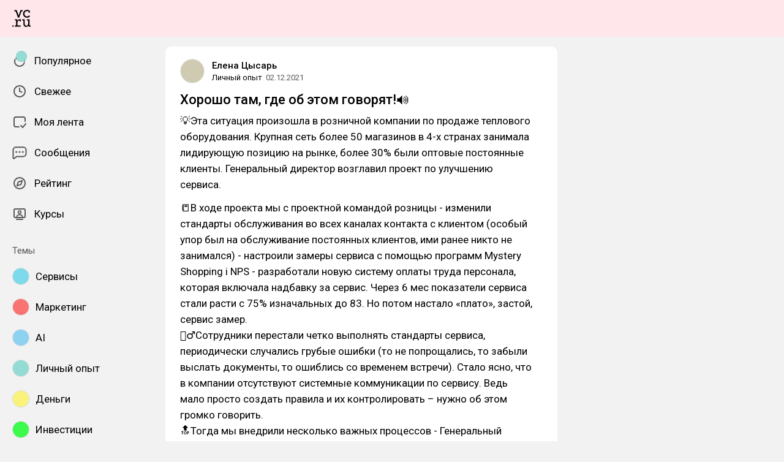

--- FILE ---
content_type: application/javascript; charset=utf-8
request_url: https://vc.ru/assets/index-Bb0AOdkN.js
body_size: 345677
content:
const __vite__mapDeps=(i,m=__vite__mapDeps,d=(m.f||(m.f=["assets/Landing-BbRrkinh.js","assets/SubscriptionFeature-BxoqxoEt.js","assets/SubscriptionFeature-DzYpDeFg.css","assets/useLottieAnimation-7tM17K8U.js","assets/Landing-D0DAUm0D.css","assets/photoswipe-WVY8dugE.js","assets/photoswipe-BafJNk3u.css","assets/Achievements-9MHJr-Dn.js","assets/Achievements-5tNZ6fiE.css","assets/Achievement-DzgzneUn.js","assets/Scene.vue_vue_type_style_index_0_lang-BO6TQHgd.js","assets/Scene-DqOJp_Gh.css","assets/Achievement-BNQs9pdg.css","assets/Achievement-BgeejlN2.js","assets/Achievement-Bx4CL22C.css","assets/Banned-CjM6V2BA.js","assets/Banned-B0uUD0ET.css","assets/SubsitePreview-BWRqlKnz.js","assets/SubsitePreview-DSkXIvvL.css","assets/AboutTelegramBot-CPBkDExf.js","assets/AboutTelegramBot-j5mtaweg.css","assets/Stories-DiR01HSE.js","assets/Stories-e7MK7Vk5.css","assets/Comments-CJpFw5_W.js","assets/useSuggest-Dfer6qDM.js","assets/Comments-Dom6lcA9.css","assets/SteamPayWidget-CL18GcXy.js","assets/SteamPayWidget-CC8ysUU3.css","assets/Appearance-BFXUiSuf.js","assets/Appearance-HT4MYQ19.css","assets/Apps-CJ-MyJKv.js","assets/Apps-DcaqVpOF.css","assets/Editor-Ddi7wQVp.js","assets/useCommentingPermissions-BMUTjbKA.js","assets/Editor-C7kopK5F.css","assets/SubsiteCoverEditor-DoOe1GHB.js","assets/SubsiteCoverEditor-C4kv7WXx.css","assets/Account-BCthNjXG.js","assets/Account-BkvOlita.css","assets/Frozen-DIhrAs_r.js","assets/Frozen-CQ8nzcgj.css","assets/Settings-DUp76L_u.js","assets/SettingsWrapper.vue_vue_type_script_setup_true_lang-Dtqe27c5.js","assets/Settings-CjhZZ9Ko.css","assets/BlogSettings-sDJLWyfa.js","assets/BlogSettingsSkeleton.vue_vue_type_style_index_0_lang-uRs_Sfn6.js","assets/BlogSettingsSkeleton-DH-cLVTH.css","assets/BlogSettings-BHV8wVF_.css","assets/FeedsSettings-CWBTUcAI.js","assets/FeedsSettings-6FSuRdip.css","assets/GeneralSettings-CNkDmFqV.js","assets/GeneralSettings-FgmDyocu.css","assets/NotificationsSettings-lLl3X3qY.js","assets/NotificationsSettings-D1fbZx6x.css","assets/Promocode-B_-YfIRh.js","assets/Promocode-Ch6kflYr.css","assets/Landing-BN2ujL1h.js","assets/Landing-C_SDv3Vk.css","assets/Courses-DSMz-N8v.js","assets/HeaderCollectionNavigation.vue_vue_type_style_index_0_lang-BJ23WfYv.js","assets/SchoolRating.vue_vue_type_style_index_0_lang-1lEg9RFm.js","assets/SchoolRating-53WakgrZ.css","assets/CourseItem.vue_vue_type_style_index_0_lang-JKfArdfZ.js","assets/CourseItem-BCRN4S0H.css","assets/HeaderCollectionNavigation-DKeHrcvc.css","assets/CourseHeader.vue_vue_type_style_index_0_lang-BDc-cM_e.js","assets/CourseHeader-DE2yDEdz.css","assets/Courses-BCU8a7sJ.css","assets/Collection-D9FB-CJL.js","assets/Breadcrumbs.vue_vue_type_script_setup_true_lang-B9EKpLFY.js","assets/Filters.vue_vue_type_style_index_0_lang-bEeiVfI9.js","assets/Filters-Dy6n2MED.css","assets/Collection-wJFQ1_Ns.css","assets/School-B0xXvx-t.js","assets/school.injections-D9uAkOkG.js","assets/School-uJLyqjYi.css","assets/SchoolCourses-DannmwOC.js","assets/SchoolCourses-Bt_kqDQQ.css","assets/SchoolReviews-2dD1ndMh.js","assets/SchoolReviews-Dk_x8mqx.css","assets/StickyStackSidebar-CroBg_94.js","assets/StickyStackSidebar-BUMovg7c.css","assets/Blocker-JbQitqRE.js","assets/Blocker-TW70XM4e.css"])))=>i.map(i=>d[i]);
var BC=Object.defineProperty;var wg=e=>{throw TypeError(e)};var UC=(e,t,s)=>t in e?BC(e,t,{enumerable:!0,configurable:!0,writable:!0,value:s}):e[t]=s;var ue=(e,t,s)=>UC(e,typeof t!="symbol"?t+"":t,s),Uf=(e,t,s)=>t.has(e)||wg("Cannot "+s);var le=(e,t,s)=>(Uf(e,t,"read from private field"),s?s.call(e):t.get(e)),Ne=(e,t,s)=>t.has(e)?wg("Cannot add the same private member more than once"):t instanceof WeakSet?t.add(e):t.set(e,s),at=(e,t,s,n)=>(Uf(e,t,"write to private field"),n?n.call(e,s):t.set(e,s),s),Ln=(e,t,s)=>(Uf(e,t,"access private method"),s);(function(){const t=document.createElement("link").relList;if(t&&t.supports&&t.supports("modulepreload"))return;for(const i of document.querySelectorAll('link[rel="modulepreload"]'))n(i);new MutationObserver(i=>{for(const o of i)if(o.type==="childList")for(const r of o.addedNodes)r.tagName==="LINK"&&r.rel==="modulepreload"&&n(r)}).observe(document,{childList:!0,subtree:!0});function s(i){const o={};return i.integrity&&(o.integrity=i.integrity),i.referrerPolicy&&(o.referrerPolicy=i.referrerPolicy),i.crossOrigin==="use-credentials"?o.credentials="include":i.crossOrigin==="anonymous"?o.credentials="omit":o.credentials="same-origin",o}function n(i){if(i.ep)return;i.ep=!0;const o=s(i);fetch(i.href,o)}})();/**
* @vue/shared v3.5.22
* (c) 2018-present Yuxi (Evan) You and Vue contributors
* @license MIT
**/function Ma(e){const t=Object.create(null);for(const s of e.split(","))t[s]=1;return s=>s in t}const mt={},qr=[],Wn=()=>{},K0=()=>!1,pc=e=>e.charCodeAt(0)===111&&e.charCodeAt(1)===110&&(e.charCodeAt(2)>122||e.charCodeAt(2)<97),fp=e=>e.startsWith("onUpdate:"),cs=Object.assign,hp=(e,t)=>{const s=e.indexOf(t);s>-1&&e.splice(s,1)},HC=Object.prototype.hasOwnProperty,At=(e,t)=>HC.call(e,t),We=Array.isArray,Gr=e=>vc(e)==="[object Map]",Y0=e=>vc(e)==="[object Set]",VC=e=>vc(e)==="[object RegExp]",Ze=e=>typeof e=="function",It=e=>typeof e=="string",eo=e=>typeof e=="symbol",Nt=e=>e!==null&&typeof e=="object",mp=e=>(Nt(e)||Ze(e))&&Ze(e.then)&&Ze(e.catch),X0=Object.prototype.toString,vc=e=>X0.call(e),zC=e=>vc(e).slice(8,-1),Q0=e=>vc(e)==="[object Object]",pp=e=>It(e)&&e!=="NaN"&&e[0]!=="-"&&""+parseInt(e,10)===e,Kr=Ma(",key,ref,ref_for,ref_key,onVnodeBeforeMount,onVnodeMounted,onVnodeBeforeUpdate,onVnodeUpdated,onVnodeBeforeUnmount,onVnodeUnmounted"),Ud=e=>{const t=Object.create(null);return s=>t[s]||(t[s]=e(s))},WC=/-\w/g,vn=Ud(e=>e.replace(WC,t=>t.slice(1).toUpperCase())),jC=/\B([A-Z])/g,Ci=Ud(e=>e.replace(jC,"-$1").toLowerCase()),Hd=Ud(e=>e.charAt(0).toUpperCase()+e.slice(1)),fu=Ud(e=>e?`on${Hd(e)}`:""),en=(e,t)=>!Object.is(e,t),Yr=(e,...t)=>{for(let s=0;s<e.length;s++)e[s](...t)},J0=(e,t,s,n=!1)=>{Object.defineProperty(e,t,{configurable:!0,enumerable:!1,writable:n,value:s})},zh=e=>{const t=parseFloat(e);return isNaN(t)?e:t},Z0=e=>{const t=It(e)?Number(e):NaN;return isNaN(t)?e:t};let kg;const Vd=()=>kg||(kg=typeof globalThis<"u"?globalThis:typeof self<"u"?self:typeof window<"u"?window:typeof global<"u"?global:{});function Zt(e){if(We(e)){const t={};for(let s=0;s<e.length;s++){const n=e[s],i=It(n)?YC(n):Zt(n);if(i)for(const o in i)t[o]=i[o]}return t}else if(It(e)||Nt(e))return e}const qC=/;(?![^(]*\))/g,GC=/:([^]+)/,KC=/\/\*[^]*?\*\//g;function YC(e){const t={};return e.replace(KC,"").split(qC).forEach(s=>{if(s){const n=s.split(GC);n.length>1&&(t[n[0].trim()]=n[1].trim())}}),t}function XC(e){if(!e)return"";if(It(e))return e;let t="";for(const s in e){const n=e[s];if(It(n)||typeof n=="number"){const i=s.startsWith("--")?s:Ci(s);t+=`${i}:${n};`}}return t}function se(e){let t="";if(It(e))t=e;else if(We(e))for(let s=0;s<e.length;s++){const n=se(e[s]);n&&(t+=n+" ")}else if(Nt(e))for(const s in e)e[s]&&(t+=s+" ");return t.trim()}function QC(e){if(!e)return null;let{class:t,style:s}=e;return t&&!It(t)&&(e.class=se(t)),s&&(e.style=Zt(s)),e}const e_="itemscope,allowfullscreen,formnovalidate,ismap,nomodule,novalidate,readonly",JC=Ma(e_),Sg=Ma(e_+",async,autofocus,autoplay,controls,default,defer,disabled,hidden,inert,loop,open,required,reversed,scoped,seamless,checked,muted,multiple,selected");function vp(e){return!!e||e===""}const ZC=Ma("accept,accept-charset,accesskey,action,align,allow,alt,async,autocapitalize,autocomplete,autofocus,autoplay,background,bgcolor,border,buffered,capture,challenge,charset,checked,cite,class,code,codebase,color,cols,colspan,content,contenteditable,contextmenu,controls,coords,crossorigin,csp,data,datetime,decoding,default,defer,dir,dirname,disabled,download,draggable,dropzone,enctype,enterkeyhint,for,form,formaction,formenctype,formmethod,formnovalidate,formtarget,headers,height,hidden,high,href,hreflang,http-equiv,icon,id,importance,inert,integrity,ismap,itemprop,keytype,kind,label,lang,language,loading,list,loop,low,manifest,max,maxlength,minlength,media,min,multiple,muted,name,novalidate,open,optimum,pattern,ping,placeholder,poster,preload,radiogroup,readonly,referrerpolicy,rel,required,reversed,rows,rowspan,sandbox,scope,scoped,selected,shape,size,sizes,slot,span,spellcheck,src,srcdoc,srclang,srcset,start,step,style,summary,tabindex,target,title,translate,type,usemap,value,width,wrap"),e2=Ma("xmlns,accent-height,accumulate,additive,alignment-baseline,alphabetic,amplitude,arabic-form,ascent,attributeName,attributeType,azimuth,baseFrequency,baseline-shift,baseProfile,bbox,begin,bias,by,calcMode,cap-height,class,clip,clipPathUnits,clip-path,clip-rule,color,color-interpolation,color-interpolation-filters,color-profile,color-rendering,contentScriptType,contentStyleType,crossorigin,cursor,cx,cy,d,decelerate,descent,diffuseConstant,direction,display,divisor,dominant-baseline,dur,dx,dy,edgeMode,elevation,enable-background,end,exponent,fill,fill-opacity,fill-rule,filter,filterRes,filterUnits,flood-color,flood-opacity,font-family,font-size,font-size-adjust,font-stretch,font-style,font-variant,font-weight,format,from,fr,fx,fy,g1,g2,glyph-name,glyph-orientation-horizontal,glyph-orientation-vertical,glyphRef,gradientTransform,gradientUnits,hanging,height,href,hreflang,horiz-adv-x,horiz-origin-x,id,ideographic,image-rendering,in,in2,intercept,k,k1,k2,k3,k4,kernelMatrix,kernelUnitLength,kerning,keyPoints,keySplines,keyTimes,lang,lengthAdjust,letter-spacing,lighting-color,limitingConeAngle,local,marker-end,marker-mid,marker-start,markerHeight,markerUnits,markerWidth,mask,maskContentUnits,maskUnits,mathematical,max,media,method,min,mode,name,numOctaves,offset,opacity,operator,order,orient,orientation,origin,overflow,overline-position,overline-thickness,panose-1,paint-order,path,pathLength,patternContentUnits,patternTransform,patternUnits,ping,pointer-events,points,pointsAtX,pointsAtY,pointsAtZ,preserveAlpha,preserveAspectRatio,primitiveUnits,r,radius,referrerPolicy,refX,refY,rel,rendering-intent,repeatCount,repeatDur,requiredExtensions,requiredFeatures,restart,result,rotate,rx,ry,scale,seed,shape-rendering,slope,spacing,specularConstant,specularExponent,speed,spreadMethod,startOffset,stdDeviation,stemh,stemv,stitchTiles,stop-color,stop-opacity,strikethrough-position,strikethrough-thickness,string,stroke,stroke-dasharray,stroke-dashoffset,stroke-linecap,stroke-linejoin,stroke-miterlimit,stroke-opacity,stroke-width,style,surfaceScale,systemLanguage,tabindex,tableValues,target,targetX,targetY,text-anchor,text-decoration,text-rendering,textLength,to,transform,transform-origin,type,u1,u2,underline-position,underline-thickness,unicode,unicode-bidi,unicode-range,units-per-em,v-alphabetic,v-hanging,v-ideographic,v-mathematical,values,vector-effect,version,vert-adv-y,vert-origin-x,vert-origin-y,viewBox,viewTarget,visibility,width,widths,word-spacing,writing-mode,x,x-height,x1,x2,xChannelSelector,xlink:actuate,xlink:arcrole,xlink:href,xlink:role,xlink:show,xlink:title,xlink:type,xmlns:xlink,xml:base,xml:lang,xml:space,y,y1,y2,yChannelSelector,z,zoomAndPan");function t2(e){if(e==null)return!1;const t=typeof e;return t==="string"||t==="number"||t==="boolean"}const s2=/[ !"#$%&'()*+,./:;<=>?@[\\\]^`{|}~]/g;function n2(e,t){return e.replace(s2,s=>`\\${s}`)}const t_=e=>!!(e&&e.__v_isRef===!0),G=e=>It(e)?e:e==null?"":We(e)||Nt(e)&&(e.toString===X0||!Ze(e.toString))?t_(e)?G(e.value):JSON.stringify(e,s_,2):String(e),s_=(e,t)=>t_(t)?s_(e,t.value):Gr(t)?{[`Map(${t.size})`]:[...t.entries()].reduce((s,[n,i],o)=>(s[Hf(n,o)+" =>"]=i,s),{})}:Y0(t)?{[`Set(${t.size})`]:[...t.values()].map(s=>Hf(s))}:eo(t)?Hf(t):Nt(t)&&!We(t)&&!Q0(t)?String(t):t,Hf=(e,t="")=>{var s;return eo(e)?`Symbol(${(s=e.description)!=null?s:t})`:e};function n_(e){return e==null?"initial":typeof e=="string"?e===""?" ":e:String(e)}/**
* @vue/reactivity v3.5.22
* (c) 2018-present Yuxi (Evan) You and Vue contributors
* @license MIT
**/let $s;class i_{constructor(t=!1){this.detached=t,this._active=!0,this._on=0,this.effects=[],this.cleanups=[],this._isPaused=!1,this.parent=$s,!t&&$s&&(this.index=($s.scopes||($s.scopes=[])).push(this)-1)}get active(){return this._active}pause(){if(this._active){this._isPaused=!0;let t,s;if(this.scopes)for(t=0,s=this.scopes.length;t<s;t++)this.scopes[t].pause();for(t=0,s=this.effects.length;t<s;t++)this.effects[t].pause()}}resume(){if(this._active&&this._isPaused){this._isPaused=!1;let t,s;if(this.scopes)for(t=0,s=this.scopes.length;t<s;t++)this.scopes[t].resume();for(t=0,s=this.effects.length;t<s;t++)this.effects[t].resume()}}run(t){if(this._active){const s=$s;try{return $s=this,t()}finally{$s=s}}}on(){++this._on===1&&(this.prevScope=$s,$s=this)}off(){this._on>0&&--this._on===0&&($s=this.prevScope,this.prevScope=void 0)}stop(t){if(this._active){this._active=!1;let s,n;for(s=0,n=this.effects.length;s<n;s++)this.effects[s].stop();for(this.effects.length=0,s=0,n=this.cleanups.length;s<n;s++)this.cleanups[s]();if(this.cleanups.length=0,this.scopes){for(s=0,n=this.scopes.length;s<n;s++)this.scopes[s].stop(!0);this.scopes.length=0}if(!this.detached&&this.parent&&!t){const i=this.parent.scopes.pop();i&&i!==this&&(this.parent.scopes[this.index]=i,i.index=this.index)}this.parent=void 0}}}function o_(e){return new i_(e)}function gp(){return $s}function i2(e,t=!1){$s&&$s.cleanups.push(e)}let Ht;const Vf=new WeakSet;class r_{constructor(t){this.fn=t,this.deps=void 0,this.depsTail=void 0,this.flags=5,this.next=void 0,this.cleanup=void 0,this.scheduler=void 0,$s&&$s.active&&$s.effects.push(this)}pause(){this.flags|=64}resume(){this.flags&64&&(this.flags&=-65,Vf.has(this)&&(Vf.delete(this),this.trigger()))}notify(){this.flags&2&&!(this.flags&32)||this.flags&8||l_(this)}run(){if(!(this.flags&1))return this.fn();this.flags|=2,Cg(this),c_(this);const t=Ht,s=jn;Ht=this,jn=!0;try{return this.fn()}finally{u_(this),Ht=t,jn=s,this.flags&=-3}}stop(){if(this.flags&1){for(let t=this.deps;t;t=t.nextDep)_p(t);this.deps=this.depsTail=void 0,Cg(this),this.onStop&&this.onStop(),this.flags&=-2}}trigger(){this.flags&64?Vf.add(this):this.scheduler?this.scheduler():this.runIfDirty()}runIfDirty(){Wh(this)&&this.run()}get dirty(){return Wh(this)}}let a_=0,pl,vl;function l_(e,t=!1){if(e.flags|=8,t){e.next=vl,vl=e;return}e.next=pl,pl=e}function yp(){a_++}function bp(){if(--a_>0)return;if(vl){let t=vl;for(vl=void 0;t;){const s=t.next;t.next=void 0,t.flags&=-9,t=s}}let e;for(;pl;){let t=pl;for(pl=void 0;t;){const s=t.next;if(t.next=void 0,t.flags&=-9,t.flags&1)try{t.trigger()}catch(n){e||(e=n)}t=s}}if(e)throw e}function c_(e){for(let t=e.deps;t;t=t.nextDep)t.version=-1,t.prevActiveLink=t.dep.activeLink,t.dep.activeLink=t}function u_(e){let t,s=e.depsTail,n=s;for(;n;){const i=n.prevDep;n.version===-1?(n===s&&(s=i),_p(n),o2(n)):t=n,n.dep.activeLink=n.prevActiveLink,n.prevActiveLink=void 0,n=i}e.deps=t,e.depsTail=s}function Wh(e){for(let t=e.deps;t;t=t.nextDep)if(t.dep.version!==t.version||t.dep.computed&&(d_(t.dep.computed)||t.dep.version!==t.version))return!0;return!!e._dirty}function d_(e){if(e.flags&4&&!(e.flags&16)||(e.flags&=-17,e.globalVersion===Ll)||(e.globalVersion=Ll,!e.isSSR&&e.flags&128&&(!e.deps&&!e._dirty||!Wh(e))))return;e.flags|=2;const t=e.dep,s=Ht,n=jn;Ht=e,jn=!0;try{c_(e);const i=e.fn(e._value);(t.version===0||en(i,e._value))&&(e.flags|=128,e._value=i,t.version++)}catch(i){throw t.version++,i}finally{Ht=s,jn=n,u_(e),e.flags&=-3}}function _p(e,t=!1){const{dep:s,prevSub:n,nextSub:i}=e;if(n&&(n.nextSub=i,e.prevSub=void 0),i&&(i.prevSub=n,e.nextSub=void 0),s.subs===e&&(s.subs=n,!n&&s.computed)){s.computed.flags&=-5;for(let o=s.computed.deps;o;o=o.nextDep)_p(o,!0)}!t&&!--s.sc&&s.map&&s.map.delete(s.key)}function o2(e){const{prevDep:t,nextDep:s}=e;t&&(t.nextDep=s,e.prevDep=void 0),s&&(s.prevDep=t,e.nextDep=void 0)}let jn=!0;const f_=[];function _i(){f_.push(jn),jn=!1}function wi(){const e=f_.pop();jn=e===void 0?!0:e}function Cg(e){const{cleanup:t}=e;if(e.cleanup=void 0,t){const s=Ht;Ht=void 0;try{t()}finally{Ht=s}}}let Ll=0;class r2{constructor(t,s){this.sub=t,this.dep=s,this.version=s.version,this.nextDep=this.prevDep=this.nextSub=this.prevSub=this.prevActiveLink=void 0}}class zd{constructor(t){this.computed=t,this.version=0,this.activeLink=void 0,this.subs=void 0,this.map=void 0,this.key=void 0,this.sc=0,this.__v_skip=!0}track(t){if(!Ht||!jn||Ht===this.computed)return;let s=this.activeLink;if(s===void 0||s.sub!==Ht)s=this.activeLink=new r2(Ht,this),Ht.deps?(s.prevDep=Ht.depsTail,Ht.depsTail.nextDep=s,Ht.depsTail=s):Ht.deps=Ht.depsTail=s,h_(s);else if(s.version===-1&&(s.version=this.version,s.nextDep)){const n=s.nextDep;n.prevDep=s.prevDep,s.prevDep&&(s.prevDep.nextDep=n),s.prevDep=Ht.depsTail,s.nextDep=void 0,Ht.depsTail.nextDep=s,Ht.depsTail=s,Ht.deps===s&&(Ht.deps=n)}return s}trigger(t){this.version++,Ll++,this.notify(t)}notify(t){yp();try{for(let s=this.subs;s;s=s.prevSub)s.sub.notify()&&s.sub.dep.notify()}finally{bp()}}}function h_(e){if(e.dep.sc++,e.sub.flags&4){const t=e.dep.computed;if(t&&!e.dep.subs){t.flags|=20;for(let n=t.deps;n;n=n.nextDep)h_(n)}const s=e.dep.subs;s!==e&&(e.prevSub=s,s&&(s.nextSub=e)),e.dep.subs=e}}const Ru=new WeakMap,fr=Symbol(""),jh=Symbol(""),Dl=Symbol("");function xs(e,t,s){if(jn&&Ht){let n=Ru.get(e);n||Ru.set(e,n=new Map);let i=n.get(s);i||(n.set(s,i=new zd),i.map=n,i.key=s),i.track()}}function Ui(e,t,s,n,i,o){const r=Ru.get(e);if(!r){Ll++;return}const a=l=>{l&&l.trigger()};if(yp(),t==="clear")r.forEach(a);else{const l=We(e),c=l&&pp(s);if(l&&s==="length"){const u=Number(n);r.forEach((d,f)=>{(f==="length"||f===Dl||!eo(f)&&f>=u)&&a(d)})}else switch((s!==void 0||r.has(void 0))&&a(r.get(s)),c&&a(r.get(Dl)),t){case"add":l?c&&a(r.get("length")):(a(r.get(fr)),Gr(e)&&a(r.get(jh)));break;case"delete":l||(a(r.get(fr)),Gr(e)&&a(r.get(jh)));break;case"set":Gr(e)&&a(r.get(fr));break}}bp()}function a2(e,t){const s=Ru.get(e);return s&&s.get(t)}function Ir(e){const t=dt(e);return t===e?t:(xs(t,"iterate",Dl),Pn(e)?t:t.map(ks))}function Wd(e){return xs(e=dt(e),"iterate",Dl),e}const l2={__proto__:null,[Symbol.iterator](){return zf(this,Symbol.iterator,ks)},concat(...e){return Ir(this).concat(...e.map(t=>We(t)?Ir(t):t))},entries(){return zf(this,"entries",e=>(e[1]=ks(e[1]),e))},every(e,t){return Pi(this,"every",e,t,void 0,arguments)},filter(e,t){return Pi(this,"filter",e,t,s=>s.map(ks),arguments)},find(e,t){return Pi(this,"find",e,t,ks,arguments)},findIndex(e,t){return Pi(this,"findIndex",e,t,void 0,arguments)},findLast(e,t){return Pi(this,"findLast",e,t,ks,arguments)},findLastIndex(e,t){return Pi(this,"findLastIndex",e,t,void 0,arguments)},forEach(e,t){return Pi(this,"forEach",e,t,void 0,arguments)},includes(...e){return Wf(this,"includes",e)},indexOf(...e){return Wf(this,"indexOf",e)},join(e){return Ir(this).join(e)},lastIndexOf(...e){return Wf(this,"lastIndexOf",e)},map(e,t){return Pi(this,"map",e,t,void 0,arguments)},pop(){return Ja(this,"pop")},push(...e){return Ja(this,"push",e)},reduce(e,...t){return Eg(this,"reduce",e,t)},reduceRight(e,...t){return Eg(this,"reduceRight",e,t)},shift(){return Ja(this,"shift")},some(e,t){return Pi(this,"some",e,t,void 0,arguments)},splice(...e){return Ja(this,"splice",e)},toReversed(){return Ir(this).toReversed()},toSorted(e){return Ir(this).toSorted(e)},toSpliced(...e){return Ir(this).toSpliced(...e)},unshift(...e){return Ja(this,"unshift",e)},values(){return zf(this,"values",ks)}};function zf(e,t,s){const n=Wd(e),i=n[t]();return n!==e&&!Pn(e)&&(i._next=i.next,i.next=()=>{const o=i._next();return o.done||(o.value=s(o.value)),o}),i}const c2=Array.prototype;function Pi(e,t,s,n,i,o){const r=Wd(e),a=r!==e&&!Pn(e),l=r[t];if(l!==c2[t]){const d=l.apply(e,o);return a?ks(d):d}let c=s;r!==e&&(a?c=function(d,f){return s.call(this,ks(d),f,e)}:s.length>2&&(c=function(d,f){return s.call(this,d,f,e)}));const u=l.call(r,c,n);return a&&i?i(u):u}function Eg(e,t,s,n){const i=Wd(e);let o=s;return i!==e&&(Pn(e)?s.length>3&&(o=function(r,a,l){return s.call(this,r,a,l,e)}):o=function(r,a,l){return s.call(this,r,ks(a),l,e)}),i[t](o,...n)}function Wf(e,t,s){const n=dt(e);xs(n,"iterate",Dl);const i=n[t](...s);return(i===-1||i===!1)&&Sp(s[0])?(s[0]=dt(s[0]),n[t](...s)):i}function Ja(e,t,s=[]){_i(),yp();const n=dt(e)[t].apply(e,s);return bp(),wi(),n}const u2=Ma("__proto__,__v_isRef,__isVue"),m_=new Set(Object.getOwnPropertyNames(Symbol).filter(e=>e!=="arguments"&&e!=="caller").map(e=>Symbol[e]).filter(eo));function d2(e){eo(e)||(e=String(e));const t=dt(this);return xs(t,"has",e),t.hasOwnProperty(e)}class p_{constructor(t=!1,s=!1){this._isReadonly=t,this._isShallow=s}get(t,s,n){if(s==="__v_skip")return t.__v_skip;const i=this._isReadonly,o=this._isShallow;if(s==="__v_isReactive")return!i;if(s==="__v_isReadonly")return i;if(s==="__v_isShallow")return o;if(s==="__v_raw")return n===(i?o?w2:b_:o?y_:g_).get(t)||Object.getPrototypeOf(t)===Object.getPrototypeOf(n)?t:void 0;const r=We(t);if(!i){let l;if(r&&(l=l2[s]))return l;if(s==="hasOwnProperty")return d2}const a=Reflect.get(t,s,St(t)?t:n);if((eo(s)?m_.has(s):u2(s))||(i||xs(t,"get",s),o))return a;if(St(a)){const l=r&&pp(s)?a:a.value;return i&&Nt(l)?gn(l):l}return Nt(a)?i?gn(a):Dt(a):a}}class v_ extends p_{constructor(t=!1){super(!1,t)}set(t,s,n,i){let o=t[s];if(!this._isShallow){const l=Po(o);if(!Pn(n)&&!Po(n)&&(o=dt(o),n=dt(n)),!We(t)&&St(o)&&!St(n))return l||(o.value=n),!0}const r=We(t)&&pp(s)?Number(s)<t.length:At(t,s),a=Reflect.set(t,s,n,St(t)?t:i);return t===dt(i)&&(r?en(n,o)&&Ui(t,"set",s,n):Ui(t,"add",s,n)),a}deleteProperty(t,s){const n=At(t,s);t[s];const i=Reflect.deleteProperty(t,s);return i&&n&&Ui(t,"delete",s,void 0),i}has(t,s){const n=Reflect.has(t,s);return(!eo(s)||!m_.has(s))&&xs(t,"has",s),n}ownKeys(t){return xs(t,"iterate",We(t)?"length":fr),Reflect.ownKeys(t)}}class f2 extends p_{constructor(t=!1){super(!0,t)}set(t,s){return!0}deleteProperty(t,s){return!0}}const h2=new v_,m2=new f2,p2=new v_(!0);const qh=e=>e,Bc=e=>Reflect.getPrototypeOf(e);function v2(e,t,s){return function(...n){const i=this.__v_raw,o=dt(i),r=Gr(o),a=e==="entries"||e===Symbol.iterator&&r,l=e==="keys"&&r,c=i[e](...n),u=s?qh:t?Pu:ks;return!t&&xs(o,"iterate",l?jh:fr),{next(){const{value:d,done:f}=c.next();return f?{value:d,done:f}:{value:a?[u(d[0]),u(d[1])]:u(d),done:f}},[Symbol.iterator](){return this}}}}function Uc(e){return function(...t){return e==="delete"?!1:e==="clear"?void 0:this}}function g2(e,t){const s={get(i){const o=this.__v_raw,r=dt(o),a=dt(i);e||(en(i,a)&&xs(r,"get",i),xs(r,"get",a));const{has:l}=Bc(r),c=t?qh:e?Pu:ks;if(l.call(r,i))return c(o.get(i));if(l.call(r,a))return c(o.get(a));o!==r&&o.get(i)},get size(){const i=this.__v_raw;return!e&&xs(dt(i),"iterate",fr),i.size},has(i){const o=this.__v_raw,r=dt(o),a=dt(i);return e||(en(i,a)&&xs(r,"has",i),xs(r,"has",a)),i===a?o.has(i):o.has(i)||o.has(a)},forEach(i,o){const r=this,a=r.__v_raw,l=dt(a),c=t?qh:e?Pu:ks;return!e&&xs(l,"iterate",fr),a.forEach((u,d)=>i.call(o,c(u),c(d),r))}};return cs(s,e?{add:Uc("add"),set:Uc("set"),delete:Uc("delete"),clear:Uc("clear")}:{add(i){!t&&!Pn(i)&&!Po(i)&&(i=dt(i));const o=dt(this);return Bc(o).has.call(o,i)||(o.add(i),Ui(o,"add",i,i)),this},set(i,o){!t&&!Pn(o)&&!Po(o)&&(o=dt(o));const r=dt(this),{has:a,get:l}=Bc(r);let c=a.call(r,i);c||(i=dt(i),c=a.call(r,i));const u=l.call(r,i);return r.set(i,o),c?en(o,u)&&Ui(r,"set",i,o):Ui(r,"add",i,o),this},delete(i){const o=dt(this),{has:r,get:a}=Bc(o);let l=r.call(o,i);l||(i=dt(i),l=r.call(o,i)),a&&a.call(o,i);const c=o.delete(i);return l&&Ui(o,"delete",i,void 0),c},clear(){const i=dt(this),o=i.size!==0,r=i.clear();return o&&Ui(i,"clear",void 0,void 0),r}}),["keys","values","entries",Symbol.iterator].forEach(i=>{s[i]=v2(i,e,t)}),s}function wp(e,t){const s=g2(e,t);return(n,i,o)=>i==="__v_isReactive"?!e:i==="__v_isReadonly"?e:i==="__v_raw"?n:Reflect.get(At(s,i)&&i in n?s:n,i,o)}const y2={get:wp(!1,!1)},b2={get:wp(!1,!0)},_2={get:wp(!0,!1)};const g_=new WeakMap,y_=new WeakMap,b_=new WeakMap,w2=new WeakMap;function k2(e){switch(e){case"Object":case"Array":return 1;case"Map":case"Set":case"WeakMap":case"WeakSet":return 2;default:return 0}}function S2(e){return e.__v_skip||!Object.isExtensible(e)?0:k2(zC(e))}function Dt(e){return Po(e)?e:kp(e,!1,h2,y2,g_)}function Oo(e){return kp(e,!1,p2,b2,y_)}function gn(e){return kp(e,!0,m2,_2,b_)}function kp(e,t,s,n,i){if(!Nt(e)||e.__v_raw&&!(t&&e.__v_isReactive))return e;const o=S2(e);if(o===0)return e;const r=i.get(e);if(r)return r;const a=new Proxy(e,o===2?n:s);return i.set(e,a),a}function Xr(e){return Po(e)?Xr(e.__v_raw):!!(e&&e.__v_isReactive)}function Po(e){return!!(e&&e.__v_isReadonly)}function Pn(e){return!!(e&&e.__v_isShallow)}function Sp(e){return e?!!e.__v_raw:!1}function dt(e){const t=e&&e.__v_raw;return t?dt(t):e}function __(e){return!At(e,"__v_skip")&&Object.isExtensible(e)&&J0(e,"__v_skip",!0),e}const ks=e=>Nt(e)?Dt(e):e,Pu=e=>Nt(e)?gn(e):e;function St(e){return e?e.__v_isRef===!0:!1}function $(e){return w_(e,!1)}function Ue(e){return w_(e,!0)}function w_(e,t){return St(e)?e:new C2(e,t)}class C2{constructor(t,s){this.dep=new zd,this.__v_isRef=!0,this.__v_isShallow=!1,this._rawValue=s?t:dt(t),this._value=s?t:ks(t),this.__v_isShallow=s}get value(){return this.dep.track(),this._value}set value(t){const s=this._rawValue,n=this.__v_isShallow||Pn(t)||Po(t);t=n?t:dt(t),en(t,s)&&(this._rawValue=t,this._value=n?t:ks(t),this.dep.trigger())}}function h(e){return St(e)?e.value:e}function fe(e){return Ze(e)?e():h(e)}const E2={get:(e,t,s)=>t==="__v_raw"?e:h(Reflect.get(e,t,s)),set:(e,t,s,n)=>{const i=e[t];return St(i)&&!St(s)?(i.value=s,!0):Reflect.set(e,t,s,n)}};function k_(e){return Xr(e)?e:new Proxy(e,E2)}class T2{constructor(t){this.__v_isRef=!0,this._value=void 0;const s=this.dep=new zd,{get:n,set:i}=t(s.track.bind(s),s.trigger.bind(s));this._get=n,this._set=i}get value(){return this._value=this._get()}set value(t){this._set(t)}}function jd(e){return new T2(e)}function A2(e){const t=We(e)?new Array(e.length):{};for(const s in e)t[s]=S_(e,s);return t}class R2{constructor(t,s,n){this._object=t,this._key=s,this._defaultValue=n,this.__v_isRef=!0,this._value=void 0}get value(){const t=this._object[this._key];return this._value=t===void 0?this._defaultValue:t}set value(t){this._object[this._key]=t}get dep(){return a2(dt(this._object),this._key)}}class P2{constructor(t){this._getter=t,this.__v_isRef=!0,this.__v_isReadonly=!0,this._value=void 0}get value(){return this._value=this._getter()}}function Is(e,t,s){return St(e)?e:Ze(e)?new P2(e):Nt(e)&&arguments.length>1?S_(e,t,s):$(e)}function S_(e,t,s){const n=e[t];return St(n)?n:new R2(e,t,s)}class $2{constructor(t,s,n){this.fn=t,this.setter=s,this._value=void 0,this.dep=new zd(this),this.__v_isRef=!0,this.deps=void 0,this.depsTail=void 0,this.flags=16,this.globalVersion=Ll-1,this.next=void 0,this.effect=this,this.__v_isReadonly=!s,this.isSSR=n}notify(){if(this.flags|=16,!(this.flags&8)&&Ht!==this)return l_(this,!0),!0}get value(){const t=this.dep.track();return d_(this),t&&(t.version=this.dep.version),this._value}set value(t){this.setter&&this.setter(t)}}function x2(e,t,s=!1){let n,i;return Ze(e)?n=e:(n=e.get,i=e.set),new $2(n,i,s)}const Hc={},$u=new WeakMap;let Zo;function I2(e,t=!1,s=Zo){if(s){let n=$u.get(s);n||$u.set(s,n=[]),n.push(e)}}function M2(e,t,s=mt){const{immediate:n,deep:i,once:o,scheduler:r,augmentJob:a,call:l}=s,c=k=>i?k:Pn(k)||i===!1||i===0?Hi(k,1):Hi(k);let u,d,f,m,v=!1,g=!1;if(St(e)?(d=()=>e.value,v=Pn(e)):Xr(e)?(d=()=>c(e),v=!0):We(e)?(g=!0,v=e.some(k=>Xr(k)||Pn(k)),d=()=>e.map(k=>{if(St(k))return k.value;if(Xr(k))return c(k);if(Ze(k))return l?l(k,2):k()})):Ze(e)?t?d=l?()=>l(e,2):e:d=()=>{if(f){_i();try{f()}finally{wi()}}const k=Zo;Zo=u;try{return l?l(e,3,[m]):e(m)}finally{Zo=k}}:d=Wn,t&&i){const k=d,S=i===!0?1/0:i;d=()=>Hi(k(),S)}const p=gp(),y=()=>{u.stop(),p&&p.active&&hp(p.effects,u)};if(o&&t){const k=t;t=(...S)=>{k(...S),y()}}let w=g?new Array(e.length).fill(Hc):Hc;const _=k=>{if(!(!(u.flags&1)||!u.dirty&&!k))if(t){const S=u.run();if(i||v||(g?S.some((E,T)=>en(E,w[T])):en(S,w))){f&&f();const E=Zo;Zo=u;try{const T=[S,w===Hc?void 0:g&&w[0]===Hc?[]:w,m];w=S,l?l(t,3,T):t(...T)}finally{Zo=E}}}else u.run()};return a&&a(_),u=new r_(d),u.scheduler=r?()=>r(_,!1):_,m=k=>I2(k,!1,u),f=u.onStop=()=>{const k=$u.get(u);if(k){if(l)l(k,4);else for(const S of k)S();$u.delete(u)}},t?n?_(!0):w=u.run():r?r(_.bind(null,!0),!0):u.run(),y.pause=u.pause.bind(u),y.resume=u.resume.bind(u),y.stop=y,y}function Hi(e,t=1/0,s){if(t<=0||!Nt(e)||e.__v_skip||(s=s||new Map,(s.get(e)||0)>=t))return e;if(s.set(e,t),t--,St(e))Hi(e.value,t,s);else if(We(e))for(let n=0;n<e.length;n++)Hi(e[n],t,s);else if(Y0(e)||Gr(e))e.forEach(n=>{Hi(n,t,s)});else if(Q0(e)){for(const n in e)Hi(e[n],t,s);for(const n of Object.getOwnPropertySymbols(e))Object.prototype.propertyIsEnumerable.call(e,n)&&Hi(e[n],t,s)}return e}/**
* @vue/runtime-core v3.5.22
* (c) 2018-present Yuxi (Evan) You and Vue contributors
* @license MIT
**/const gl=[];let jf=!1;function co(e,...t){if(jf)return;jf=!0,_i();const s=gl.length?gl[gl.length-1].component:null,n=s&&s.appContext.config.warnHandler,i=L2();if(n)La(n,s,11,[e+t.map(o=>{var r,a;return(a=(r=o.toString)==null?void 0:r.call(o))!=null?a:JSON.stringify(o)}).join(""),s&&s.proxy,i.map(({vnode:o})=>`at <${bw(s,o.type)}>`).join(`
`),i]);else{const o=[`[Vue warn]: ${e}`,...t];i.length&&o.push(`
`,...D2(i)),console.warn(...o)}wi(),jf=!1}function L2(){let e=gl[gl.length-1];if(!e)return[];const t=[];for(;e;){const s=t[0];s&&s.vnode===e?s.recurseCount++:t.push({vnode:e,recurseCount:0});const n=e.component&&e.component.parent;e=n&&n.vnode}return t}function D2(e){const t=[];return e.forEach((s,n)=>{t.push(...n===0?[]:[`
`],...O2(s))}),t}function O2({vnode:e,recurseCount:t}){const s=t>0?`... (${t} recursive calls)`:"",n=e.component?e.component.parent==null:!1,i=` at <${bw(e.component,e.type,n)}`,o=">"+s;return e.props?[i,...F2(e.props),o]:[i+o]}function F2(e){const t=[],s=Object.keys(e);return s.slice(0,3).forEach(n=>{t.push(...C_(n,e[n]))}),s.length>3&&t.push(" ..."),t}function C_(e,t,s){return It(t)?(t=JSON.stringify(t),s?t:[`${e}=${t}`]):typeof t=="number"||typeof t=="boolean"||t==null?s?t:[`${e}=${t}`]:St(t)?(t=C_(e,dt(t.value),!0),s?t:[`${e}=Ref<`,t,">"]):Ze(t)?[`${e}=fn${t.name?`<${t.name}>`:""}`]:(t=dt(t),s?t:[`${e}=`,t])}function La(e,t,s,n){try{return n?e(...n):e()}catch(i){Da(i,t,s)}}function Kn(e,t,s,n){if(Ze(e)){const i=La(e,t,s,n);return i&&mp(i)&&i.catch(o=>{Da(o,t,s)}),i}if(We(e)){const i=[];for(let o=0;o<e.length;o++)i.push(Kn(e[o],t,s,n));return i}}function Da(e,t,s,n=!0){const i=t?t.vnode:null,{errorHandler:o,throwUnhandledErrorInProduction:r}=t&&t.appContext.config||mt;if(t){let a=t.parent;const l=t.proxy,c=`https://vuejs.org/error-reference/#runtime-${s}`;for(;a;){const u=a.ec;if(u){for(let d=0;d<u.length;d++)if(u[d](e,l,c)===!1)return}a=a.parent}if(o){_i(),La(o,null,10,[e,l,c]),wi();return}}N2(e,s,i,n,r)}function N2(e,t,s,n=!0,i=!1){if(i)throw e;console.error(e)}const Us=[];let ai=-1;const Qr=[];let mo=null,Dr=0;const E_=Promise.resolve();let xu=null;function ys(e){const t=xu||E_;return e?t.then(this?e.bind(this):e):t}function B2(e){let t=ai+1,s=Us.length;for(;t<s;){const n=t+s>>>1,i=Us[n],o=Ol(i);o<e||o===e&&i.flags&2?t=n+1:s=n}return t}function Cp(e){if(!(e.flags&1)){const t=Ol(e),s=Us[Us.length-1];!s||!(e.flags&2)&&t>=Ol(s)?Us.push(e):Us.splice(B2(t),0,e),e.flags|=1,T_()}}function T_(){xu||(xu=E_.then(A_))}function Iu(e){We(e)?Qr.push(...e):mo&&e.id===-1?mo.splice(Dr+1,0,e):e.flags&1||(Qr.push(e),e.flags|=1),T_()}function Tg(e,t,s=ai+1){for(;s<Us.length;s++){const n=Us[s];if(n&&n.flags&2){if(e&&n.id!==e.uid)continue;Us.splice(s,1),s--,n.flags&4&&(n.flags&=-2),n(),n.flags&4||(n.flags&=-2)}}}function Mu(e){if(Qr.length){const t=[...new Set(Qr)].sort((s,n)=>Ol(s)-Ol(n));if(Qr.length=0,mo){mo.push(...t);return}for(mo=t,Dr=0;Dr<mo.length;Dr++){const s=mo[Dr];s.flags&4&&(s.flags&=-2),s.flags&8||s(),s.flags&=-2}mo=null,Dr=0}}const Ol=e=>e.id==null?e.flags&2?-1:1/0:e.id;function A_(e){try{for(ai=0;ai<Us.length;ai++){const t=Us[ai];t&&!(t.flags&8)&&(t.flags&4&&(t.flags&=-2),La(t,t.i,t.i?15:14),t.flags&4||(t.flags&=-2))}}finally{for(;ai<Us.length;ai++){const t=Us[ai];t&&(t.flags&=-2)}ai=-1,Us.length=0,Mu(),xu=null,(Us.length||Qr.length)&&A_()}}let Cs=null,R_=null;function Lu(e){const t=Cs;return Cs=e,R_=e&&e.type.__scopeId||null,t}function K(e,t=Cs,s){if(!t||e._n)return e;const n=(...i)=>{n._d&&Uu(-1);const o=Lu(t);let r;try{r=e(...i)}finally{Lu(o),n._d&&Uu(1)}return r};return n._n=!0,n._c=!0,n._d=!0,n}function Fe(e,t){if(Cs===null)return e;const s=Jd(Cs),n=e.dirs||(e.dirs=[]);for(let i=0;i<t.length;i++){let[o,r,a,l=mt]=t[i];o&&(Ze(o)&&(o={mounted:o,updated:o}),o.deep&&Hi(r),n.push({dir:o,instance:s,value:r,oldValue:void 0,arg:a,modifiers:l}))}return e}function di(e,t,s,n){const i=e.dirs,o=t&&t.dirs;for(let r=0;r<i.length;r++){const a=i[r];o&&(a.oldValue=o[r].value);let l=a.dir[n];l&&(_i(),Kn(l,s,8,[e.el,a,e,t]),wi())}}const P_=Symbol("_vte"),$_=e=>e.__isTeleport,yl=e=>e&&(e.disabled||e.disabled===""),Ag=e=>e&&(e.defer||e.defer===""),Rg=e=>typeof SVGElement<"u"&&e instanceof SVGElement,Pg=e=>typeof MathMLElement=="function"&&e instanceof MathMLElement,Gh=(e,t)=>{const s=e&&e.to;return It(s)?t?t(s):null:s},x_={name:"Teleport",__isTeleport:!0,process(e,t,s,n,i,o,r,a,l,c){const{mc:u,pc:d,pbc:f,o:{insert:m,querySelector:v,createText:g,createComment:p}}=c,y=yl(t.props);let{shapeFlag:w,children:_,dynamicChildren:k}=t;if(e==null){const S=t.el=g(""),E=t.anchor=g("");m(S,s,n),m(E,s,n);const T=(x,U)=>{w&16&&u(_,x,U,i,o,r,a,l)},P=()=>{const x=t.target=Gh(t.props,v),U=I_(x,t,g,m);x&&(r!=="svg"&&Rg(x)?r="svg":r!=="mathml"&&Pg(x)&&(r="mathml"),i&&i.isCE&&(i.ce._teleportTargets||(i.ce._teleportTargets=new Set)).add(x),y||(T(x,U),hu(t,!1)))};y&&(T(s,E),hu(t,!0)),Ag(t.props)?(t.el.__isMounted=!1,hs(()=>{P(),delete t.el.__isMounted},o)):P()}else{if(Ag(t.props)&&e.el.__isMounted===!1){hs(()=>{x_.process(e,t,s,n,i,o,r,a,l,c)},o);return}t.el=e.el,t.targetStart=e.targetStart;const S=t.anchor=e.anchor,E=t.target=e.target,T=t.targetAnchor=e.targetAnchor,P=yl(e.props),x=P?s:E,U=P?S:T;if(r==="svg"||Rg(E)?r="svg":(r==="mathml"||Pg(E))&&(r="mathml"),k?(f(e.dynamicChildren,k,x,i,o,r,a),Fp(e,t,!0)):l||d(e,t,x,U,i,o,r,a,!1),y)P?t.props&&e.props&&t.props.to!==e.props.to&&(t.props.to=e.props.to):Vc(t,s,S,c,1);else if((t.props&&t.props.to)!==(e.props&&e.props.to)){const V=t.target=Gh(t.props,v);V&&Vc(t,V,null,c,0)}else P&&Vc(t,E,T,c,1);hu(t,y)}},remove(e,t,s,{um:n,o:{remove:i}},o){const{shapeFlag:r,children:a,anchor:l,targetStart:c,targetAnchor:u,target:d,props:f}=e;if(d&&(i(c),i(u)),o&&i(l),r&16){const m=o||!yl(f);for(let v=0;v<a.length;v++){const g=a[v];n(g,t,s,m,!!g.dynamicChildren)}}},move:Vc,hydrate:U2};function Vc(e,t,s,{o:{insert:n},m:i},o=2){o===0&&n(e.targetAnchor,t,s);const{el:r,anchor:a,shapeFlag:l,children:c,props:u}=e,d=o===2;if(d&&n(r,t,s),(!d||yl(u))&&l&16)for(let f=0;f<c.length;f++)i(c[f],t,s,2);d&&n(a,t,s)}function U2(e,t,s,n,i,o,{o:{nextSibling:r,parentNode:a,querySelector:l,insert:c,createText:u}},d){function f(g,p,y,w){p.anchor=d(r(g),p,a(g),s,n,i,o),p.targetStart=y,p.targetAnchor=w}const m=t.target=Gh(t.props,l),v=yl(t.props);if(m){const g=m._lpa||m.firstChild;if(t.shapeFlag&16)if(v)f(e,t,g,g&&r(g));else{t.anchor=r(e);let p=g;for(;p;){if(p&&p.nodeType===8){if(p.data==="teleport start anchor")t.targetStart=p;else if(p.data==="teleport anchor"){t.targetAnchor=p,m._lpa=t.targetAnchor&&r(t.targetAnchor);break}}p=r(p)}t.targetAnchor||I_(m,t,u,c),d(g&&r(g),t,m,s,n,i,o)}hu(t,v)}else v&&t.shapeFlag&16&&f(e,t,e,r(e));return t.anchor&&r(t.anchor)}const Ep=x_;function hu(e,t){const s=e.ctx;if(s&&s.ut){let n,i;for(t?(n=e.el,i=e.anchor):(n=e.targetStart,i=e.targetAnchor);n&&n!==i;)n.nodeType===1&&n.setAttribute("data-v-owner",s.uid),n=n.nextSibling;s.ut()}}function I_(e,t,s,n){const i=t.targetStart=s(""),o=t.targetAnchor=s("");return i[P_]=o,e&&(n(i,e),n(o,e)),o}const Di=Symbol("_leaveCb"),zc=Symbol("_enterCb");function M_(){const e={isMounted:!1,isLeaving:!1,isUnmounting:!1,leavingVNodes:new Map};return Ye(()=>{e.isMounted=!0}),ct(()=>{e.isUnmounting=!0}),e}const Sn=[Function,Array],L_={mode:String,appear:Boolean,persisted:Boolean,onBeforeEnter:Sn,onEnter:Sn,onAfterEnter:Sn,onEnterCancelled:Sn,onBeforeLeave:Sn,onLeave:Sn,onAfterLeave:Sn,onLeaveCancelled:Sn,onBeforeAppear:Sn,onAppear:Sn,onAfterAppear:Sn,onAppearCancelled:Sn},D_=e=>{const t=e.subTree;return t.component?D_(t.component):t},H2={name:"BaseTransition",props:L_,setup(e,{slots:t}){const s=ds(),n=M_();return()=>{const i=t.default&&Tp(t.default(),!0);if(!i||!i.length)return;const o=O_(i),r=dt(e),{mode:a}=r;if(n.isLeaving)return qf(o);const l=$g(o);if(!l)return qf(o);let c=Fl(l,r,n,s,d=>c=d);l.type!==is&&$o(l,c);let u=s.subTree&&$g(s.subTree);if(u&&u.type!==is&&!Nn(u,l)&&D_(s).type!==is){let d=Fl(u,r,n,s);if($o(u,d),a==="out-in"&&l.type!==is)return n.isLeaving=!0,d.afterLeave=()=>{n.isLeaving=!1,s.job.flags&8||s.update(),delete d.afterLeave,u=void 0},qf(o);a==="in-out"&&l.type!==is?d.delayLeave=(f,m,v)=>{const g=F_(n,u);g[String(u.key)]=u,f[Di]=()=>{m(),f[Di]=void 0,delete c.delayedLeave,u=void 0},c.delayedLeave=()=>{v(),delete c.delayedLeave,u=void 0}}:u=void 0}else u&&(u=void 0);return o}}};function O_(e){let t=e[0];if(e.length>1){for(const s of e)if(s.type!==is){t=s;break}}return t}const V2=H2;function F_(e,t){const{leavingVNodes:s}=e;let n=s.get(t.type);return n||(n=Object.create(null),s.set(t.type,n)),n}function Fl(e,t,s,n,i){const{appear:o,mode:r,persisted:a=!1,onBeforeEnter:l,onEnter:c,onAfterEnter:u,onEnterCancelled:d,onBeforeLeave:f,onLeave:m,onAfterLeave:v,onLeaveCancelled:g,onBeforeAppear:p,onAppear:y,onAfterAppear:w,onAppearCancelled:_}=t,k=String(e.key),S=F_(s,e),E=(x,U)=>{x&&Kn(x,n,9,U)},T=(x,U)=>{const V=U[1];E(x,U),We(x)?x.every(F=>F.length<=1)&&V():x.length<=1&&V()},P={mode:r,persisted:a,beforeEnter(x){let U=l;if(!s.isMounted)if(o)U=p||l;else return;x[Di]&&x[Di](!0);const V=S[k];V&&Nn(e,V)&&V.el[Di]&&V.el[Di](),E(U,[x])},enter(x){let U=c,V=u,F=d;if(!s.isMounted)if(o)U=y||c,V=w||u,F=_||d;else return;let N=!1;const q=x[zc]=J=>{N||(N=!0,J?E(F,[x]):E(V,[x]),P.delayedLeave&&P.delayedLeave(),x[zc]=void 0)};U?T(U,[x,q]):q()},leave(x,U){const V=String(e.key);if(x[zc]&&x[zc](!0),s.isUnmounting)return U();E(f,[x]);let F=!1;const N=x[Di]=q=>{F||(F=!0,U(),q?E(g,[x]):E(v,[x]),x[Di]=void 0,S[V]===e&&delete S[V])};S[V]=e,m?T(m,[x,N]):N()},clone(x){const U=Fl(x,t,s,n,i);return i&&i(U),U}};return P}function qf(e){if(gc(e))return e=Yi(e),e.children=null,e}function $g(e){if(!gc(e))return $_(e.type)&&e.children?O_(e.children):e;if(e.component)return e.component.subTree;const{shapeFlag:t,children:s}=e;if(s){if(t&16)return s[0];if(t&32&&Ze(s.default))return s.default()}}function $o(e,t){e.shapeFlag&6&&e.component?(e.transition=t,$o(e.component.subTree,t)):e.shapeFlag&128?(e.ssContent.transition=t.clone(e.ssContent),e.ssFallback.transition=t.clone(e.ssFallback)):e.transition=t}function Tp(e,t=!1,s){let n=[],i=0;for(let o=0;o<e.length;o++){let r=e[o];const a=s==null?r.key:String(s)+String(r.key!=null?r.key:o);r.type===ye?(r.patchFlag&128&&i++,n=n.concat(Tp(r.children,t,a))):(t||r.type!==is)&&n.push(a!=null?Yi(r,{key:a}):r)}if(i>1)for(let o=0;o<n.length;o++)n[o].patchFlag=-2;return n}function X(e,t){return Ze(e)?cs({name:e.name},t,{setup:e}):e}function Ap(e){e.ids=[e.ids[0]+e.ids[2]+++"-",0,0]}function jt(e){const t=ds(),s=Ue(null);if(t){const i=t.refs===mt?t.refs={}:t.refs;Object.defineProperty(i,e,{enumerable:!0,get:()=>s.value,set:o=>s.value=o})}return s}const Du=new WeakMap;function Jr(e,t,s,n,i=!1){if(We(e)){e.forEach((v,g)=>Jr(v,t&&(We(t)?t[g]:t),s,n,i));return}if(Eo(n)&&!i){n.shapeFlag&512&&n.type.__asyncResolved&&n.component.subTree.component&&Jr(e,t,s,n.component.subTree);return}const o=n.shapeFlag&4?Jd(n.component):n.el,r=i?null:o,{i:a,r:l}=e,c=t&&t.r,u=a.refs===mt?a.refs={}:a.refs,d=a.setupState,f=dt(d),m=d===mt?K0:v=>At(f,v);if(c!=null&&c!==l){if(xg(t),It(c))u[c]=null,m(c)&&(d[c]=null);else if(St(c)){c.value=null;const v=t;v.k&&(u[v.k]=null)}}if(Ze(l))La(l,a,12,[r,u]);else{const v=It(l),g=St(l);if(v||g){const p=()=>{if(e.f){const y=v?m(l)?d[l]:u[l]:l.value;if(i)We(y)&&hp(y,o);else if(We(y))y.includes(o)||y.push(o);else if(v)u[l]=[o],m(l)&&(d[l]=u[l]);else{const w=[o];l.value=w,e.k&&(u[e.k]=w)}}else v?(u[l]=r,m(l)&&(d[l]=r)):g&&(l.value=r,e.k&&(u[e.k]=r))};if(r){const y=()=>{p(),Du.delete(e)};y.id=-1,Du.set(e,y),hs(y,s)}else xg(e),p()}}}function xg(e){const t=Du.get(e);t&&(t.flags|=8,Du.delete(e))}let Ig=!1;const qo=()=>{Ig||(console.error("Hydration completed but contains mismatches."),Ig=!0)},z2=e=>e.namespaceURI.includes("svg")&&e.tagName!=="foreignObject",W2=e=>e.namespaceURI.includes("MathML"),Wc=e=>{if(e.nodeType===1){if(z2(e))return"svg";if(W2(e))return"mathml"}},er=e=>e.nodeType===8;function j2(e){const{mt:t,p:s,o:{patchProp:n,createText:i,nextSibling:o,parentNode:r,remove:a,insert:l,createComment:c}}=e,u=(_,k)=>{if(!k.hasChildNodes()){co("Attempting to hydrate existing markup but container is empty. Performing full mount instead."),s(null,_,k),Mu(),k._vnode=_;return}d(k.firstChild,_,null,null,null),Mu(),k._vnode=_},d=(_,k,S,E,T,P=!1)=>{P=P||!!k.dynamicChildren;const x=er(_)&&_.data==="[",U=()=>g(_,k,S,E,T,x),{type:V,ref:F,shapeFlag:N,patchFlag:q}=k;let J=_.nodeType;k.el=_,q===-2&&(P=!1,k.dynamicChildren=null);let I=null;switch(V){case Ao:J!==3?k.children===""?(l(k.el=i(""),r(_),_),I=_):I=U():(_.data!==k.children&&(co("Hydration text mismatch in",_.parentNode,`
  - rendered on server: ${JSON.stringify(_.data)}
  - expected on client: ${JSON.stringify(k.children)}`),qo(),_.data=k.children),I=o(_));break;case is:w(_)?(I=o(_),y(k.el=_.content.firstChild,_,S)):J!==8||x?I=U():I=o(_);break;case _l:if(x&&(_=o(_),J=_.nodeType),J===1||J===3){I=_;const z=!k.children.length;for(let H=0;H<k.staticCount;H++)z&&(k.children+=I.nodeType===1?I.outerHTML:I.data),H===k.staticCount-1&&(k.anchor=I),I=o(I);return x?o(I):I}else U();break;case ye:x?I=v(_,k,S,E,T,P):I=U();break;default:if(N&1)(J!==1||k.type.toLowerCase()!==_.tagName.toLowerCase())&&!w(_)?I=U():I=f(_,k,S,E,T,P);else if(N&6){k.slotScopeIds=T;const z=r(_);if(x?I=p(_):er(_)&&_.data==="teleport start"?I=p(_,_.data,"teleport end"):I=o(_),t(k,z,null,S,E,Wc(z),P),Eo(k)&&!k.type.__asyncResolved){let H;x?(H=R(ye),H.anchor=I?I.previousSibling:z.lastChild):H=_.nodeType===3?we(""):R("div"),H.el=_,k.component.subTree=H}}else N&64?J!==8?I=U():I=k.type.hydrate(_,k,S,E,T,P,e,m):N&128?I=k.type.hydrate(_,k,S,E,Wc(r(_)),T,P,e,d):co("Invalid HostVNode type:",V,`(${typeof V})`)}return F!=null&&Jr(F,null,E,k),I},f=(_,k,S,E,T,P)=>{P=P||!!k.dynamicChildren;const{type:x,props:U,patchFlag:V,shapeFlag:F,dirs:N,transition:q}=k,J=x==="input"||x==="option";if(J||V!==-1){N&&di(k,null,S,"created");let I=!1;if(w(_)){I=iw(null,q)&&S&&S.vnode.props&&S.vnode.props.appear;const H=_.content.firstChild;if(I){const ne=H.getAttribute("class");ne&&(H.$cls=ne),q.beforeEnter(H)}y(H,_,S),k.el=_=H}if(F&16&&!(U&&(U.innerHTML||U.textContent))){let H=m(_.firstChild,k,_,S,E,T,P),ne=!1;for(;H;){al(_,1)||(ne||(co("Hydration children mismatch on",_,`
Server rendered element contains more child nodes than client vdom.`),ne=!0),qo());const ie=H;H=H.nextSibling,a(ie)}}else if(F&8){let H=k.children;H[0]===`
`&&(_.tagName==="PRE"||_.tagName==="TEXTAREA")&&(H=H.slice(1)),_.textContent!==H&&(al(_,0)||(co("Hydration text content mismatch on",_,`
  - rendered on server: ${_.textContent}
  - expected on client: ${k.children}`),qo()),_.textContent=k.children)}if(U){const H=_.tagName.includes("-");for(const ne in U)!(N&&N.some(ie=>ie.dir.created))&&q2(_,ne,U[ne],k,S)&&qo(),(J&&(ne.endsWith("value")||ne==="indeterminate")||pc(ne)&&!Kr(ne)||ne[0]==="."||H)&&n(_,ne,null,U[ne],void 0,S)}let z;(z=U&&U.onVnodeBeforeMount)&&Qs(z,S,k),N&&di(k,null,S,"beforeMount"),((z=U&&U.onVnodeMounted)||N||I)&&dw(()=>{z&&Qs(z,S,k),I&&q.enter(_),N&&di(k,null,S,"mounted")},E)}return _.nextSibling},m=(_,k,S,E,T,P,x)=>{x=x||!!k.dynamicChildren;const U=k.children,V=U.length;let F=!1;for(let N=0;N<V;N++){const q=x?U[N]:U[N]=dn(U[N]),J=q.type===Ao;_?(J&&!x&&N+1<V&&dn(U[N+1]).type===Ao&&(l(i(_.data.slice(q.children.length)),S,o(_)),_.data=q.children),_=d(_,q,E,T,P,x)):J&&!q.children?l(q.el=i(""),S):(al(S,1)||(F||(co("Hydration children mismatch on",S,`
Server rendered element contains fewer child nodes than client vdom.`),F=!0),qo()),s(null,q,S,null,E,T,Wc(S),P))}return _},v=(_,k,S,E,T,P)=>{const{slotScopeIds:x}=k;x&&(T=T?T.concat(x):x);const U=r(_),V=m(o(_),k,U,S,E,T,P);return V&&er(V)&&V.data==="]"?o(k.anchor=V):(qo(),l(k.anchor=c("]"),U,V),V)},g=(_,k,S,E,T,P)=>{if(al(_.parentElement,1)||(co(`Hydration node mismatch:
- rendered on server:`,_,_.nodeType===3?"(text)":er(_)&&_.data==="["?"(start of fragment)":"",`
- expected on client:`,k.type),qo()),k.el=null,P){const V=p(_);for(;;){const F=o(_);if(F&&F!==V)a(F);else break}}const x=o(_),U=r(_);return a(_),s(null,k,U,x,S,E,Wc(U),T),S&&(S.vnode.el=k.el,Qd(S,k.el)),x},p=(_,k="[",S="]")=>{let E=0;for(;_;)if(_=o(_),_&&er(_)&&(_.data===k&&E++,_.data===S)){if(E===0)return o(_);E--}return _},y=(_,k,S)=>{const E=k.parentNode;E&&E.replaceChild(_,k);let T=S;for(;T;)T.vnode.el===k&&(T.vnode.el=T.subTree.el=_),T=T.parent},w=_=>_.nodeType===1&&_.tagName==="TEMPLATE";return[u,d]}function q2(e,t,s,n,i){let o,r,a,l;if(t==="class")e.$cls?(a=e.$cls,delete e.$cls):a=e.getAttribute("class"),l=se(s),G2(Mg(a||""),Mg(l))||(o=2,r="class");else if(t==="style"){a=e.getAttribute("style")||"",l=It(s)?s:XC(Zt(s));const c=Lg(a),u=Lg(l);if(n.dirs)for(const{dir:d,value:f}of n.dirs)d.name==="show"&&!f&&u.set("display","none");i&&N_(i,n,u),K2(c,u)||(o=3,r="style")}else(e instanceof SVGElement&&e2(t)||e instanceof HTMLElement&&(Sg(t)||ZC(t)))&&(Sg(t)?(a=e.hasAttribute(t),l=vp(s)):s==null?(a=e.hasAttribute(t),l=!1):(e.hasAttribute(t)?a=e.getAttribute(t):t==="value"&&e.tagName==="TEXTAREA"?a=e.value:a=!1,l=t2(s)?String(s):!1),a!==l&&(o=4,r=t));if(o!=null&&!al(e,o)){const c=f=>f===!1?"(not rendered)":`${r}="${f}"`,u=`Hydration ${B_[o]} mismatch on`,d=`
  - rendered on server: ${c(a)}
  - expected on client: ${c(l)}
  Note: this mismatch is check-only. The DOM will not be rectified in production due to performance overhead.
  You should fix the source of the mismatch.`;return co(u,e,d),!0}return!1}function Mg(e){return new Set(e.trim().split(/\s+/))}function G2(e,t){if(e.size!==t.size)return!1;for(const s of e)if(!t.has(s))return!1;return!0}function Lg(e){const t=new Map;for(const s of e.split(";")){let[n,i]=s.split(":");n=n.trim(),i=i&&i.trim(),n&&i&&t.set(n,i)}return t}function K2(e,t){if(e.size!==t.size)return!1;for(const[s,n]of e)if(n!==t.get(s))return!1;return!0}function N_(e,t,s){const n=e.subTree;if(e.getCssVars&&(t===n||n&&n.type===ye&&n.children.includes(t))){const i=e.getCssVars();for(const o in i){const r=n_(i[o]);s.set(`--${n2(o)}`,r)}}t===n&&e.parent&&N_(e.parent,e.vnode,s)}const Dg="data-allow-mismatch",B_={0:"text",1:"children",2:"class",3:"style",4:"attribute"};function al(e,t){if(t===0||t===1)for(;e&&!e.hasAttribute(Dg);)e=e.parentElement;const s=e&&e.getAttribute(Dg);if(s==null)return!1;if(s==="")return!0;{const n=s.split(",");return t===0&&n.includes("children")?!0:n.includes(B_[t])}}Vd().requestIdleCallback;Vd().cancelIdleCallback;function Y2(e,t){if(er(e)&&e.data==="["){let s=1,n=e.nextSibling;for(;n;){if(n.nodeType===1){if(t(n)===!1)break}else if(er(n))if(n.data==="]"){if(--s===0)break}else n.data==="["&&s++;n=n.nextSibling}}else t(e)}const Eo=e=>!!e.type.__asyncLoader;function To(e){Ze(e)&&(e={loader:e});const{loader:t,loadingComponent:s,errorComponent:n,delay:i=200,hydrate:o,timeout:r,suspensible:a=!0,onError:l}=e;let c=null,u,d=0;const f=()=>(d++,c=null,m()),m=()=>{let v;return c||(v=c=t().catch(g=>{if(g=g instanceof Error?g:new Error(String(g)),l)return new Promise((p,y)=>{l(g,()=>p(f()),()=>y(g),d+1)});throw g}).then(g=>v!==c&&c?c:(g&&(g.__esModule||g[Symbol.toStringTag]==="Module")&&(g=g.default),u=g,g)))};return X({name:"AsyncComponentWrapper",__asyncLoader:m,__asyncHydrate(v,g,p){let y=!1;(g.bu||(g.bu=[])).push(()=>y=!0);const w=()=>{y||p()},_=o?()=>{const k=o(w,S=>Y2(v,S));k&&(g.bum||(g.bum=[])).push(k)}:w;u?_():m().then(()=>!g.isUnmounted&&_())},get __asyncResolved(){return u},setup(){const v=Ss;if(Ap(v),u)return()=>Gf(u,v);const g=_=>{c=null,Da(_,v,13,!n)};if(a&&v.suspense||Sa)return m().then(_=>()=>Gf(_,v)).catch(_=>(g(_),()=>n?R(n,{error:_}):null));const p=$(!1),y=$(),w=$(!!i);return i&&setTimeout(()=>{w.value=!1},i),r!=null&&setTimeout(()=>{if(!p.value&&!y.value){const _=new Error(`Async component timed out after ${r}ms.`);g(_),y.value=_}},r),m().then(()=>{p.value=!0,v.parent&&gc(v.parent.vnode)&&v.parent.update()}).catch(_=>{g(_),y.value=_}),()=>{if(p.value&&u)return Gf(u,v);if(y.value&&n)return R(n,{error:y.value});if(s&&!w.value)return R(s)}}})}function Gf(e,t){const{ref:s,props:n,children:i,ce:o}=t.vnode,r=R(e,n,i);return r.ref=s,r.ce=o,delete t.vnode.ce,r}const gc=e=>e.type.__isKeepAlive,X2={name:"KeepAlive",__isKeepAlive:!0,props:{include:[String,RegExp,Array],exclude:[String,RegExp,Array],max:[String,Number]},setup(e,{slots:t}){const s=ds(),n=s.ctx;if(!n.renderer)return()=>{const w=t.default&&t.default();return w&&w.length===1?w[0]:w};const i=new Map,o=new Set;let r=null;const a=s.suspense,{renderer:{p:l,m:c,um:u,o:{createElement:d}}}=n,f=d("div");n.activate=(w,_,k,S,E)=>{const T=w.component;c(w,_,k,0,a),l(T.vnode,w,_,k,T,a,S,w.slotScopeIds,E),hs(()=>{T.isDeactivated=!1,T.a&&Yr(T.a);const P=w.props&&w.props.onVnodeMounted;P&&Qs(P,T.parent,w)},a)},n.deactivate=w=>{const _=w.component;Nu(_.m),Nu(_.a),c(w,f,null,1,a),hs(()=>{_.da&&Yr(_.da);const k=w.props&&w.props.onVnodeUnmounted;k&&Qs(k,_.parent,w),_.isDeactivated=!0},a)};function m(w){Kf(w),u(w,s,a,!0)}function v(w){i.forEach((_,k)=>{const S=Vu(_.type);S&&!w(S)&&g(k)})}function g(w){const _=i.get(w);_&&(!r||!Nn(_,r))?m(_):r&&Kf(r),i.delete(w),o.delete(w)}ke(()=>[e.include,e.exclude],([w,_])=>{w&&v(k=>ll(w,k)),_&&v(k=>!ll(_,k))},{flush:"post",deep:!0});let p=null;const y=()=>{p!=null&&(Bu(s.subTree.type)?hs(()=>{i.set(p,jc(s.subTree))},s.subTree.suspense):i.set(p,jc(s.subTree)))};return Ye(y),Gd(y),ct(()=>{i.forEach(w=>{const{subTree:_,suspense:k}=s,S=jc(_);if(w.type===S.type&&w.key===S.key){Kf(S);const E=S.component.da;E&&hs(E,k);return}m(w)})}),()=>{if(p=null,!t.default)return r=null;const w=t.default(),_=w[0];if(w.length>1)return r=null,w;if(!Ki(_)||!(_.shapeFlag&4)&&!(_.shapeFlag&128))return r=null,_;let k=jc(_);if(k.type===is)return r=null,k;const S=k.type,E=Vu(Eo(k)?k.type.__asyncResolved||{}:S),{include:T,exclude:P,max:x}=e;if(T&&(!E||!ll(T,E))||P&&E&&ll(P,E))return k.shapeFlag&=-257,r=k,_;const U=k.key==null?S:k.key,V=i.get(U);return k.el&&(k=Yi(k),_.shapeFlag&128&&(_.ssContent=k)),p=U,V?(k.el=V.el,k.component=V.component,k.transition&&$o(k,k.transition),k.shapeFlag|=512,o.delete(U),o.add(U)):(o.add(U),x&&o.size>parseInt(x,10)&&g(o.values().next().value)),k.shapeFlag|=256,r=k,Bu(_.type)?_:k}}},U_=X2;function ll(e,t){return We(e)?e.some(s=>ll(s,t)):It(e)?e.split(",").includes(t):VC(e)?(e.lastIndex=0,e.test(t)):!1}function Cr(e,t){H_(e,"a",t)}function yc(e,t){H_(e,"da",t)}function H_(e,t,s=Ss){const n=e.__wdc||(e.__wdc=()=>{let i=s;for(;i;){if(i.isDeactivated)return;i=i.parent}return e()});if(qd(t,n,s),s){let i=s.parent;for(;i&&i.parent;)gc(i.parent.vnode)&&Q2(n,t,s,i),i=i.parent}}function Q2(e,t,s,n){const i=qd(t,e,n,!0);Ei(()=>{hp(n[t],i)},s)}function Kf(e){e.shapeFlag&=-257,e.shapeFlag&=-513}function jc(e){return e.shapeFlag&128?e.ssContent:e}function qd(e,t,s=Ss,n=!1){if(s){const i=s[e]||(s[e]=[]),o=t.__weh||(t.__weh=(...r)=>{_i();const a=gr(s),l=Kn(t,s,e,r);return a(),wi(),l});return n?i.unshift(o):i.push(o),o}}const to=e=>(t,s=Ss)=>{(!Sa||e==="sp")&&qd(e,(...n)=>t(...n),s)},an=to("bm"),Ye=to("m"),Rp=to("bu"),Gd=to("u"),ct=to("bum"),Ei=to("um"),Pp=to("sp"),J2=to("rtg"),Z2=to("rtc");function V_(e,t=Ss){qd("ec",e,t)}const $p="components",eE="directives";function xp(e,t){return Ip($p,e,!0,t)||e}const z_=Symbol.for("v-ndc");function Jt(e){return It(e)?Ip($p,e,!1)||e:e||z_}function Es(e){return Ip(eE,e)}function Ip(e,t,s=!0,n=!1){const i=Cs||Ss;if(i){const o=i.type;if(e===$p){const a=Vu(o,!1);if(a&&(a===t||a===vn(t)||a===Hd(vn(t))))return o}const r=Og(i[e]||o[e],t)||Og(i.appContext[e],t);return!r&&n?o:r}}function Og(e,t){return e&&(e[t]||e[vn(t)]||e[Hd(vn(t))])}function Ve(e,t,s,n){let i;const o=s,r=We(e);if(r||It(e)){const a=r&&Xr(e);let l=!1,c=!1;a&&(l=!Pn(e),c=Po(e),e=Wd(e)),i=new Array(e.length);for(let u=0,d=e.length;u<d;u++)i[u]=t(l?c?Pu(ks(e[u])):ks(e[u]):e[u],u,void 0,o)}else if(typeof e=="number"){i=new Array(e);for(let a=0;a<e;a++)i[a]=t(a+1,a,void 0,o)}else if(Nt(e))if(e[Symbol.iterator])i=Array.from(e,(a,l)=>t(a,l,void 0,o));else{const a=Object.keys(e);i=new Array(a.length);for(let l=0,c=a.length;l<c;l++){const u=a[l];i[l]=t(e[u],u,l,o)}}else i=[];return i}function bn(e,t){for(let s=0;s<t.length;s++){const n=t[s];if(We(n))for(let i=0;i<n.length;i++)e[n[i].name]=n[i].fn;else n&&(e[n.name]=n.key?(...i)=>{const o=n.fn(...i);return o&&(o.key=n.key),o}:n.fn)}return e}function Qe(e,t,s={},n,i){if(Cs.ce||Cs.parent&&Eo(Cs.parent)&&Cs.parent.ce){const c=Object.keys(s).length>0;return t!=="default"&&(s.name=t),b(),M(ye,null,[R("slot",s,n)],c?-2:64)}let o=e[t];o&&o._c&&(o._d=!1),b();const r=o&&W_(o(s)),a=s.key||r&&r.key,l=M(ye,{key:(a&&!eo(a)?a:`_${t}`)+(!r&&n?"_fb":"")},r||[],r&&e._===1?64:-2);return l.scopeId&&(l.slotScopeIds=[l.scopeId+"-s"]),o&&o._c&&(o._d=!0),l}function W_(e){return e.some(t=>Ki(t)?!(t.type===is||t.type===ye&&!W_(t.children)):!0)?e:null}function Mp(e,t){const s={};for(const n in e)s[t&&/[A-Z]/.test(n)?`on:${n}`:fu(n)]=e[n];return s}const Kh=e=>e?vw(e)?Jd(e):Kh(e.parent):null,bl=cs(Object.create(null),{$:e=>e,$el:e=>e.vnode.el,$data:e=>e.data,$props:e=>e.props,$attrs:e=>e.attrs,$slots:e=>e.slots,$refs:e=>e.refs,$parent:e=>Kh(e.parent),$root:e=>Kh(e.root),$host:e=>e.ce,$emit:e=>e.emit,$options:e=>G_(e),$forceUpdate:e=>e.f||(e.f=()=>{Cp(e.update)}),$nextTick:e=>e.n||(e.n=ys.bind(e.proxy)),$watch:e=>SE.bind(e)}),Yf=(e,t)=>e!==mt&&!e.__isScriptSetup&&At(e,t),tE={get({_:e},t){if(t==="__v_skip")return!0;const{ctx:s,setupState:n,data:i,props:o,accessCache:r,type:a,appContext:l}=e;let c;if(t[0]!=="$"){const m=r[t];if(m!==void 0)switch(m){case 1:return n[t];case 2:return i[t];case 4:return s[t];case 3:return o[t]}else{if(Yf(n,t))return r[t]=1,n[t];if(i!==mt&&At(i,t))return r[t]=2,i[t];if((c=e.propsOptions[0])&&At(c,t))return r[t]=3,o[t];if(s!==mt&&At(s,t))return r[t]=4,s[t];Yh&&(r[t]=0)}}const u=bl[t];let d,f;if(u)return t==="$attrs"&&xs(e.attrs,"get",""),u(e);if((d=a.__cssModules)&&(d=d[t]))return d;if(s!==mt&&At(s,t))return r[t]=4,s[t];if(f=l.config.globalProperties,At(f,t))return f[t]},set({_:e},t,s){const{data:n,setupState:i,ctx:o}=e;return Yf(i,t)?(i[t]=s,!0):n!==mt&&At(n,t)?(n[t]=s,!0):At(e.props,t)||t[0]==="$"&&t.slice(1)in e?!1:(o[t]=s,!0)},has({_:{data:e,setupState:t,accessCache:s,ctx:n,appContext:i,propsOptions:o,type:r}},a){let l,c;return!!(s[a]||e!==mt&&a[0]!=="$"&&At(e,a)||Yf(t,a)||(l=o[0])&&At(l,a)||At(n,a)||At(bl,a)||At(i.config.globalProperties,a)||(c=r.__cssModules)&&c[a])},defineProperty(e,t,s){return s.get!=null?e._.accessCache[t]=0:At(s,"value")&&this.set(e,t,s.value,null),Reflect.defineProperty(e,t,s)}};function Kd(){return j_().slots}function sE(){return j_().attrs}function j_(e){const t=ds();return t.setupContext||(t.setupContext=yw(t))}function Ou(e){return We(e)?e.reduce((t,s)=>(t[s]=null,t),{}):e}function nE(e,t){return!e||!t?e||t:We(e)&&We(t)?e.concat(t):cs({},Ou(e),Ou(t))}function ts(e){const t=ds();let s=e();return em(),mp(s)&&(s=s.catch(n=>{throw gr(t),n})),[s,()=>gr(t)]}let Yh=!0;function iE(e){const t=G_(e),s=e.proxy,n=e.ctx;Yh=!1,t.beforeCreate&&Fg(t.beforeCreate,e,"bc");const{data:i,computed:o,methods:r,watch:a,provide:l,inject:c,created:u,beforeMount:d,mounted:f,beforeUpdate:m,updated:v,activated:g,deactivated:p,beforeDestroy:y,beforeUnmount:w,destroyed:_,unmounted:k,render:S,renderTracked:E,renderTriggered:T,errorCaptured:P,serverPrefetch:x,expose:U,inheritAttrs:V,components:F,directives:N,filters:q}=t;if(c&&oE(c,n,null),r)for(const z in r){const H=r[z];Ze(H)&&(n[z]=H.bind(s))}if(i){const z=i.call(s,s);Nt(z)&&(e.data=Dt(z))}if(Yh=!0,o)for(const z in o){const H=o[z],ne=Ze(H)?H.bind(s,s):Ze(H.get)?H.get.bind(s,s):Wn,ie=!Ze(H)&&Ze(H.set)?H.set.bind(s):Wn,Y=C({get:ne,set:ie});Object.defineProperty(n,z,{enumerable:!0,configurable:!0,get:()=>Y.value,set:ve=>Y.value=ve})}if(a)for(const z in a)q_(a[z],n,s,z);if(l){const z=Ze(l)?l.call(s):l;Reflect.ownKeys(z).forEach(H=>{pt(H,z[H])})}u&&Fg(u,e,"c");function I(z,H){We(H)?H.forEach(ne=>z(ne.bind(s))):H&&z(H.bind(s))}if(I(an,d),I(Ye,f),I(Rp,m),I(Gd,v),I(Cr,g),I(yc,p),I(V_,P),I(Z2,E),I(J2,T),I(ct,w),I(Ei,k),I(Pp,x),We(U))if(U.length){const z=e.exposed||(e.exposed={});U.forEach(H=>{Object.defineProperty(z,H,{get:()=>s[H],set:ne=>s[H]=ne,enumerable:!0})})}else e.exposed||(e.exposed={});S&&e.render===Wn&&(e.render=S),V!=null&&(e.inheritAttrs=V),F&&(e.components=F),N&&(e.directives=N),x&&Ap(e)}function oE(e,t,s=Wn){We(e)&&(e=Xh(e));for(const n in e){const i=e[n];let o;Nt(i)?"default"in i?o=ut(i.from||n,i.default,!0):o=ut(i.from||n):o=ut(i),St(o)?Object.defineProperty(t,n,{enumerable:!0,configurable:!0,get:()=>o.value,set:r=>o.value=r}):t[n]=o}}function Fg(e,t,s){Kn(We(e)?e.map(n=>n.bind(t.proxy)):e.bind(t.proxy),t,s)}function q_(e,t,s,n){let i=n.includes(".")?rw(s,n):()=>s[n];if(It(e)){const o=t[e];Ze(o)&&ke(i,o)}else if(Ze(e))ke(i,e.bind(s));else if(Nt(e))if(We(e))e.forEach(o=>q_(o,t,s,n));else{const o=Ze(e.handler)?e.handler.bind(s):t[e.handler];Ze(o)&&ke(i,o,e)}}function G_(e){const t=e.type,{mixins:s,extends:n}=t,{mixins:i,optionsCache:o,config:{optionMergeStrategies:r}}=e.appContext,a=o.get(t);let l;return a?l=a:!i.length&&!s&&!n?l=t:(l={},i.length&&i.forEach(c=>Fu(l,c,r,!0)),Fu(l,t,r)),Nt(t)&&o.set(t,l),l}function Fu(e,t,s,n=!1){const{mixins:i,extends:o}=t;o&&Fu(e,o,s,!0),i&&i.forEach(r=>Fu(e,r,s,!0));for(const r in t)if(!(n&&r==="expose")){const a=rE[r]||s&&s[r];e[r]=a?a(e[r],t[r]):t[r]}return e}const rE={data:Ng,props:Bg,emits:Bg,methods:cl,computed:cl,beforeCreate:Ns,created:Ns,beforeMount:Ns,mounted:Ns,beforeUpdate:Ns,updated:Ns,beforeDestroy:Ns,beforeUnmount:Ns,destroyed:Ns,unmounted:Ns,activated:Ns,deactivated:Ns,errorCaptured:Ns,serverPrefetch:Ns,components:cl,directives:cl,watch:lE,provide:Ng,inject:aE};function Ng(e,t){return t?e?function(){return cs(Ze(e)?e.call(this,this):e,Ze(t)?t.call(this,this):t)}:t:e}function aE(e,t){return cl(Xh(e),Xh(t))}function Xh(e){if(We(e)){const t={};for(let s=0;s<e.length;s++)t[e[s]]=e[s];return t}return e}function Ns(e,t){return e?[...new Set([].concat(e,t))]:t}function cl(e,t){return e?cs(Object.create(null),e,t):t}function Bg(e,t){return e?We(e)&&We(t)?[...new Set([...e,...t])]:cs(Object.create(null),Ou(e),Ou(t??{})):t}function lE(e,t){if(!e)return t;if(!t)return e;const s=cs(Object.create(null),e);for(const n in t)s[n]=Ns(e[n],t[n]);return s}function K_(){return{app:null,config:{isNativeTag:K0,performance:!1,globalProperties:{},optionMergeStrategies:{},errorHandler:void 0,warnHandler:void 0,compilerOptions:{}},mixins:[],components:{},directives:{},provides:Object.create(null),optionsCache:new WeakMap,propsCache:new WeakMap,emitsCache:new WeakMap}}let cE=0;function uE(e,t){return function(n,i=null){Ze(n)||(n=cs({},n)),i!=null&&!Nt(i)&&(i=null);const o=K_(),r=new WeakSet,a=[];let l=!1;const c=o.app={_uid:cE++,_component:n,_props:i,_container:null,_context:o,_instance:null,version:qE,get config(){return o.config},set config(u){},use(u,...d){return r.has(u)||(u&&Ze(u.install)?(r.add(u),u.install(c,...d)):Ze(u)&&(r.add(u),u(c,...d))),c},mixin(u){return o.mixins.includes(u)||o.mixins.push(u),c},component(u,d){return d?(o.components[u]=d,c):o.components[u]},directive(u,d){return d?(o.directives[u]=d,c):o.directives[u]},mount(u,d,f){if(!l){const m=c._ceVNode||R(n,i);return m.appContext=o,f===!0?f="svg":f===!1&&(f=void 0),d&&t?t(m,u):e(m,u,f),l=!0,c._container=u,u.__vue_app__=c,Jd(m.component)}},onUnmount(u){a.push(u)},unmount(){l&&(Kn(a,c._instance,16),e(null,c._container),delete c._container.__vue_app__)},provide(u,d){return o.provides[u]=d,c},runWithContext(u){const d=hr;hr=c;try{return u()}finally{hr=d}}};return c}}let hr=null;function pt(e,t){if(Ss){let s=Ss.provides;const n=Ss.parent&&Ss.parent.provides;n===s&&(s=Ss.provides=Object.create(n)),s[e]=t}}function ut(e,t,s=!1){const n=ds();if(n||hr){let i=hr?hr._context.provides:n?n.parent==null||n.ce?n.vnode.appContext&&n.vnode.appContext.provides:n.parent.provides:void 0;if(i&&e in i)return i[e];if(arguments.length>1)return s&&Ze(t)?t.call(n&&n.proxy):t}}function Lp(){return!!(ds()||hr)}const Y_={},X_=()=>Object.create(Y_),Q_=e=>Object.getPrototypeOf(e)===Y_;function dE(e,t,s,n=!1){const i={},o=X_();e.propsDefaults=Object.create(null),J_(e,t,i,o);for(const r in e.propsOptions[0])r in i||(i[r]=void 0);s?e.props=n?i:Oo(i):e.type.props?e.props=i:e.props=o,e.attrs=o}function fE(e,t,s,n){const{props:i,attrs:o,vnode:{patchFlag:r}}=e,a=dt(i),[l]=e.propsOptions;let c=!1;if((n||r>0)&&!(r&16)){if(r&8){const u=e.vnode.dynamicProps;for(let d=0;d<u.length;d++){let f=u[d];if(Xd(e.emitsOptions,f))continue;const m=t[f];if(l)if(At(o,f))m!==o[f]&&(o[f]=m,c=!0);else{const v=vn(f);i[v]=Qh(l,a,v,m,e,!1)}else m!==o[f]&&(o[f]=m,c=!0)}}}else{J_(e,t,i,o)&&(c=!0);let u;for(const d in a)(!t||!At(t,d)&&((u=Ci(d))===d||!At(t,u)))&&(l?s&&(s[d]!==void 0||s[u]!==void 0)&&(i[d]=Qh(l,a,d,void 0,e,!0)):delete i[d]);if(o!==a)for(const d in o)(!t||!At(t,d))&&(delete o[d],c=!0)}c&&Ui(e.attrs,"set","")}function J_(e,t,s,n){const[i,o]=e.propsOptions;let r=!1,a;if(t)for(let l in t){if(Kr(l))continue;const c=t[l];let u;i&&At(i,u=vn(l))?!o||!o.includes(u)?s[u]=c:(a||(a={}))[u]=c:Xd(e.emitsOptions,l)||(!(l in n)||c!==n[l])&&(n[l]=c,r=!0)}if(o){const l=dt(s),c=a||mt;for(let u=0;u<o.length;u++){const d=o[u];s[d]=Qh(i,l,d,c[d],e,!At(c,d))}}return r}function Qh(e,t,s,n,i,o){const r=e[s];if(r!=null){const a=At(r,"default");if(a&&n===void 0){const l=r.default;if(r.type!==Function&&!r.skipFactory&&Ze(l)){const{propsDefaults:c}=i;if(s in c)n=c[s];else{const u=gr(i);n=c[s]=l.call(null,t),u()}}else n=l;i.ce&&i.ce._setProp(s,n)}r[0]&&(o&&!a?n=!1:r[1]&&(n===""||n===Ci(s))&&(n=!0))}return n}const hE=new WeakMap;function Z_(e,t,s=!1){const n=s?hE:t.propsCache,i=n.get(e);if(i)return i;const o=e.props,r={},a=[];let l=!1;if(!Ze(e)){const u=d=>{l=!0;const[f,m]=Z_(d,t,!0);cs(r,f),m&&a.push(...m)};!s&&t.mixins.length&&t.mixins.forEach(u),e.extends&&u(e.extends),e.mixins&&e.mixins.forEach(u)}if(!o&&!l)return Nt(e)&&n.set(e,qr),qr;if(We(o))for(let u=0;u<o.length;u++){const d=vn(o[u]);Ug(d)&&(r[d]=mt)}else if(o)for(const u in o){const d=vn(u);if(Ug(d)){const f=o[u],m=r[d]=We(f)||Ze(f)?{type:f}:cs({},f),v=m.type;let g=!1,p=!0;if(We(v))for(let y=0;y<v.length;++y){const w=v[y],_=Ze(w)&&w.name;if(_==="Boolean"){g=!0;break}else _==="String"&&(p=!1)}else g=Ze(v)&&v.name==="Boolean";m[0]=g,m[1]=p,(g||At(m,"default"))&&a.push(d)}}const c=[r,a];return Nt(e)&&n.set(e,c),c}function Ug(e){return e[0]!=="$"&&!Kr(e)}const Dp=e=>e==="_"||e==="_ctx"||e==="$stable",Op=e=>We(e)?e.map(dn):[dn(e)],mE=(e,t,s)=>{if(t._n)return t;const n=K((...i)=>Op(t(...i)),s);return n._c=!1,n},ew=(e,t,s)=>{const n=e._ctx;for(const i in e){if(Dp(i))continue;const o=e[i];if(Ze(o))t[i]=mE(i,o,n);else if(o!=null){const r=Op(o);t[i]=()=>r}}},tw=(e,t)=>{const s=Op(t);e.slots.default=()=>s},sw=(e,t,s)=>{for(const n in t)(s||!Dp(n))&&(e[n]=t[n])},pE=(e,t,s)=>{const n=e.slots=X_();if(e.vnode.shapeFlag&32){const i=t._;i?(sw(n,t,s),s&&J0(n,"_",i,!0)):ew(t,n)}else t&&tw(e,t)},vE=(e,t,s)=>{const{vnode:n,slots:i}=e;let o=!0,r=mt;if(n.shapeFlag&32){const a=t._;a?s&&a===1?o=!1:sw(i,t,s):(o=!t.$stable,ew(t,i)),r=t}else t&&(tw(e,t),r={default:1});if(o)for(const a in i)!Dp(a)&&r[a]==null&&delete i[a]},hs=dw;function gE(e){return nw(e)}function yE(e){return nw(e,j2)}function nw(e,t){const s=Vd();s.__VUE__=!0;const{insert:n,remove:i,patchProp:o,createElement:r,createText:a,createComment:l,setText:c,setElementText:u,parentNode:d,nextSibling:f,setScopeId:m=Wn,insertStaticContent:v}=e,g=(L,j,te,pe=null,ce=null,D=null,W=void 0,Z=null,re=!!j.dynamicChildren)=>{if(L===j)return;L&&!Nn(L,j)&&(pe=ae(L),ve(L,ce,D,!0),L=null),j.patchFlag===-2&&(re=!1,j.dynamicChildren=null);const{type:me,ref:Ce,shapeFlag:Q}=j;switch(me){case Ao:p(L,j,te,pe);break;case is:y(L,j,te,pe);break;case _l:L==null&&w(j,te,pe,W);break;case ye:F(L,j,te,pe,ce,D,W,Z,re);break;default:Q&1?S(L,j,te,pe,ce,D,W,Z,re):Q&6?N(L,j,te,pe,ce,D,W,Z,re):(Q&64||Q&128)&&me.process(L,j,te,pe,ce,D,W,Z,re,he)}Ce!=null&&ce?Jr(Ce,L&&L.ref,D,j||L,!j):Ce==null&&L&&L.ref!=null&&Jr(L.ref,null,D,L,!0)},p=(L,j,te,pe)=>{if(L==null)n(j.el=a(j.children),te,pe);else{const ce=j.el=L.el;j.children!==L.children&&c(ce,j.children)}},y=(L,j,te,pe)=>{L==null?n(j.el=l(j.children||""),te,pe):j.el=L.el},w=(L,j,te,pe)=>{[L.el,L.anchor]=v(L.children,j,te,pe,L.el,L.anchor)},_=({el:L,anchor:j},te,pe)=>{let ce;for(;L&&L!==j;)ce=f(L),n(L,te,pe),L=ce;n(j,te,pe)},k=({el:L,anchor:j})=>{let te;for(;L&&L!==j;)te=f(L),i(L),L=te;i(j)},S=(L,j,te,pe,ce,D,W,Z,re)=>{j.type==="svg"?W="svg":j.type==="math"&&(W="mathml"),L==null?E(j,te,pe,ce,D,W,Z,re):x(L,j,ce,D,W,Z,re)},E=(L,j,te,pe,ce,D,W,Z)=>{let re,me;const{props:Ce,shapeFlag:Q,transition:oe,dirs:xe}=L;if(re=L.el=r(L.type,D,Ce&&Ce.is,Ce),Q&8?u(re,L.children):Q&16&&P(L.children,re,null,pe,ce,Xf(L,D),W,Z),xe&&di(L,null,pe,"created"),T(re,L,L.scopeId,W,pe),Ce){for(const rt in Ce)rt!=="value"&&!Kr(rt)&&o(re,rt,null,Ce[rt],D,pe);"value"in Ce&&o(re,"value",null,Ce.value,D),(me=Ce.onVnodeBeforeMount)&&Qs(me,pe,L)}xe&&di(L,null,pe,"beforeMount");const Be=iw(ce,oe);Be&&oe.beforeEnter(re),n(re,j,te),((me=Ce&&Ce.onVnodeMounted)||Be||xe)&&hs(()=>{me&&Qs(me,pe,L),Be&&oe.enter(re),xe&&di(L,null,pe,"mounted")},ce)},T=(L,j,te,pe,ce)=>{if(te&&m(L,te),pe)for(let D=0;D<pe.length;D++)m(L,pe[D]);if(ce){let D=ce.subTree;if(j===D||Bu(D.type)&&(D.ssContent===j||D.ssFallback===j)){const W=ce.vnode;T(L,W,W.scopeId,W.slotScopeIds,ce.parent)}}},P=(L,j,te,pe,ce,D,W,Z,re=0)=>{for(let me=re;me<L.length;me++){const Ce=L[me]=Z?po(L[me]):dn(L[me]);g(null,Ce,j,te,pe,ce,D,W,Z)}},x=(L,j,te,pe,ce,D,W)=>{const Z=j.el=L.el;let{patchFlag:re,dynamicChildren:me,dirs:Ce}=j;re|=L.patchFlag&16;const Q=L.props||mt,oe=j.props||mt;let xe;if(te&&Go(te,!1),(xe=oe.onVnodeBeforeUpdate)&&Qs(xe,te,j,L),Ce&&di(j,L,te,"beforeUpdate"),te&&Go(te,!0),(Q.innerHTML&&oe.innerHTML==null||Q.textContent&&oe.textContent==null)&&u(Z,""),me?U(L.dynamicChildren,me,Z,te,pe,Xf(j,ce),D):W||H(L,j,Z,null,te,pe,Xf(j,ce),D,!1),re>0){if(re&16)V(Z,Q,oe,te,ce);else if(re&2&&Q.class!==oe.class&&o(Z,"class",null,oe.class,ce),re&4&&o(Z,"style",Q.style,oe.style,ce),re&8){const Be=j.dynamicProps;for(let rt=0;rt<Be.length;rt++){const lt=Be[rt],Ut=Q[lt],qe=oe[lt];(qe!==Ut||lt==="value")&&o(Z,lt,Ut,qe,ce,te)}}re&1&&L.children!==j.children&&u(Z,j.children)}else!W&&me==null&&V(Z,Q,oe,te,ce);((xe=oe.onVnodeUpdated)||Ce)&&hs(()=>{xe&&Qs(xe,te,j,L),Ce&&di(j,L,te,"updated")},pe)},U=(L,j,te,pe,ce,D,W)=>{for(let Z=0;Z<j.length;Z++){const re=L[Z],me=j[Z],Ce=re.el&&(re.type===ye||!Nn(re,me)||re.shapeFlag&198)?d(re.el):te;g(re,me,Ce,null,pe,ce,D,W,!0)}},V=(L,j,te,pe,ce)=>{if(j!==te){if(j!==mt)for(const D in j)!Kr(D)&&!(D in te)&&o(L,D,j[D],null,ce,pe);for(const D in te){if(Kr(D))continue;const W=te[D],Z=j[D];W!==Z&&D!=="value"&&o(L,D,Z,W,ce,pe)}"value"in te&&o(L,"value",j.value,te.value,ce)}},F=(L,j,te,pe,ce,D,W,Z,re)=>{const me=j.el=L?L.el:a(""),Ce=j.anchor=L?L.anchor:a("");let{patchFlag:Q,dynamicChildren:oe,slotScopeIds:xe}=j;xe&&(Z=Z?Z.concat(xe):xe),L==null?(n(me,te,pe),n(Ce,te,pe),P(j.children||[],te,Ce,ce,D,W,Z,re)):Q>0&&Q&64&&oe&&L.dynamicChildren?(U(L.dynamicChildren,oe,te,ce,D,W,Z),(j.key!=null||ce&&j===ce.subTree)&&Fp(L,j,!0)):H(L,j,te,Ce,ce,D,W,Z,re)},N=(L,j,te,pe,ce,D,W,Z,re)=>{j.slotScopeIds=Z,L==null?j.shapeFlag&512?ce.ctx.activate(j,te,pe,W,re):q(j,te,pe,ce,D,W,re):J(L,j,re)},q=(L,j,te,pe,ce,D,W)=>{const Z=L.component=BE(L,pe,ce);if(gc(L)&&(Z.ctx.renderer=he),UE(Z,!1,W),Z.asyncDep){if(ce&&ce.registerDep(Z,I,W),!L.el){const re=Z.subTree=R(is);y(null,re,j,te),L.placeholder=re.el}}else I(Z,L,j,te,ce,D,W)},J=(L,j,te)=>{const pe=j.component=L.component;if(PE(L,j,te))if(pe.asyncDep&&!pe.asyncResolved){z(pe,j,te);return}else pe.next=j,pe.update();else j.el=L.el,pe.vnode=j},I=(L,j,te,pe,ce,D,W)=>{const Z=()=>{if(L.isMounted){let{next:Q,bu:oe,u:xe,parent:Be,vnode:rt}=L;{const yt=ow(L);if(yt){Q&&(Q.el=rt.el,z(L,Q,W)),yt.asyncDep.then(()=>{L.isUnmounted||Z()});return}}let lt=Q,Ut;Go(L,!1),Q?(Q.el=rt.el,z(L,Q,W)):Q=rt,oe&&Yr(oe),(Ut=Q.props&&Q.props.onVnodeBeforeUpdate)&&Qs(Ut,Be,Q,rt),Go(L,!0);const qe=Qf(L),gt=L.subTree;L.subTree=qe,g(gt,qe,d(gt.el),ae(gt),L,ce,D),Q.el=qe.el,lt===null&&Qd(L,qe.el),xe&&hs(xe,ce),(Ut=Q.props&&Q.props.onVnodeUpdated)&&hs(()=>Qs(Ut,Be,Q,rt),ce)}else{let Q;const{el:oe,props:xe}=j,{bm:Be,m:rt,parent:lt,root:Ut,type:qe}=L,gt=Eo(j);if(Go(L,!1),Be&&Yr(Be),!gt&&(Q=xe&&xe.onVnodeBeforeMount)&&Qs(Q,lt,j),Go(L,!0),oe&&$e){const yt=()=>{L.subTree=Qf(L),$e(oe,L.subTree,L,ce,null)};gt&&qe.__asyncHydrate?qe.__asyncHydrate(oe,L,yt):yt()}else{Ut.ce&&Ut.ce._def.shadowRoot!==!1&&Ut.ce._injectChildStyle(qe);const yt=L.subTree=Qf(L);g(null,yt,te,pe,L,ce,D),j.el=yt.el}if(rt&&hs(rt,ce),!gt&&(Q=xe&&xe.onVnodeMounted)){const yt=j;hs(()=>Qs(Q,lt,yt),ce)}(j.shapeFlag&256||lt&&Eo(lt.vnode)&&lt.vnode.shapeFlag&256)&&L.a&&hs(L.a,ce),L.isMounted=!0,j=te=pe=null}};L.scope.on();const re=L.effect=new r_(Z);L.scope.off();const me=L.update=re.run.bind(re),Ce=L.job=re.runIfDirty.bind(re);Ce.i=L,Ce.id=L.uid,re.scheduler=()=>Cp(Ce),Go(L,!0),me()},z=(L,j,te)=>{j.component=L;const pe=L.vnode.props;L.vnode=j,L.next=null,fE(L,j.props,pe,te),vE(L,j.children,te),_i(),Tg(L),wi()},H=(L,j,te,pe,ce,D,W,Z,re=!1)=>{const me=L&&L.children,Ce=L?L.shapeFlag:0,Q=j.children,{patchFlag:oe,shapeFlag:xe}=j;if(oe>0){if(oe&128){ie(me,Q,te,pe,ce,D,W,Z,re);return}else if(oe&256){ne(me,Q,te,pe,ce,D,W,Z,re);return}}xe&8?(Ce&16&&Me(me,ce,D),Q!==me&&u(te,Q)):Ce&16?xe&16?ie(me,Q,te,pe,ce,D,W,Z,re):Me(me,ce,D,!0):(Ce&8&&u(te,""),xe&16&&P(Q,te,pe,ce,D,W,Z,re))},ne=(L,j,te,pe,ce,D,W,Z,re)=>{L=L||qr,j=j||qr;const me=L.length,Ce=j.length,Q=Math.min(me,Ce);let oe;for(oe=0;oe<Q;oe++){const xe=j[oe]=re?po(j[oe]):dn(j[oe]);g(L[oe],xe,te,null,ce,D,W,Z,re)}me>Ce?Me(L,ce,D,!0,!1,Q):P(j,te,pe,ce,D,W,Z,re,Q)},ie=(L,j,te,pe,ce,D,W,Z,re)=>{let me=0;const Ce=j.length;let Q=L.length-1,oe=Ce-1;for(;me<=Q&&me<=oe;){const xe=L[me],Be=j[me]=re?po(j[me]):dn(j[me]);if(Nn(xe,Be))g(xe,Be,te,null,ce,D,W,Z,re);else break;me++}for(;me<=Q&&me<=oe;){const xe=L[Q],Be=j[oe]=re?po(j[oe]):dn(j[oe]);if(Nn(xe,Be))g(xe,Be,te,null,ce,D,W,Z,re);else break;Q--,oe--}if(me>Q){if(me<=oe){const xe=oe+1,Be=xe<Ce?j[xe].el:pe;for(;me<=oe;)g(null,j[me]=re?po(j[me]):dn(j[me]),te,Be,ce,D,W,Z,re),me++}}else if(me>oe)for(;me<=Q;)ve(L[me],ce,D,!0),me++;else{const xe=me,Be=me,rt=new Map;for(me=Be;me<=oe;me++){const zt=j[me]=re?po(j[me]):dn(j[me]);zt.key!=null&&rt.set(zt.key,me)}let lt,Ut=0;const qe=oe-Be+1;let gt=!1,yt=0;const Yt=new Array(qe);for(me=0;me<qe;me++)Yt[me]=0;for(me=xe;me<=Q;me++){const zt=L[me];if(Ut>=qe){ve(zt,ce,D,!0);continue}let _s;if(zt.key!=null)_s=rt.get(zt.key);else for(lt=Be;lt<=oe;lt++)if(Yt[lt-Be]===0&&Nn(zt,j[lt])){_s=lt;break}_s===void 0?ve(zt,ce,D,!0):(Yt[_s-Be]=me+1,_s>=yt?yt=_s:gt=!0,g(zt,j[_s],te,null,ce,D,W,Z,re),Ut++)}const Ts=gt?bE(Yt):qr;for(lt=Ts.length-1,me=qe-1;me>=0;me--){const zt=Be+me,_s=j[zt],oo=j[zt+1],jo=zt+1<Ce?oo.el||oo.placeholder:pe;Yt[me]===0?g(null,_s,te,jo,ce,D,W,Z,re):gt&&(lt<0||me!==Ts[lt]?Y(_s,te,jo,2):lt--)}}},Y=(L,j,te,pe,ce=null)=>{const{el:D,type:W,transition:Z,children:re,shapeFlag:me}=L;if(me&6){Y(L.component.subTree,j,te,pe);return}if(me&128){L.suspense.move(j,te,pe);return}if(me&64){W.move(L,j,te,he);return}if(W===ye){n(D,j,te);for(let Q=0;Q<re.length;Q++)Y(re[Q],j,te,pe);n(L.anchor,j,te);return}if(W===_l){_(L,j,te);return}if(pe!==2&&me&1&&Z)if(pe===0)Z.beforeEnter(D),n(D,j,te),hs(()=>Z.enter(D),ce);else{const{leave:Q,delayLeave:oe,afterLeave:xe}=Z,Be=()=>{L.ctx.isUnmounted?i(D):n(D,j,te)},rt=()=>{D._isLeaving&&D[Di](!0),Q(D,()=>{Be(),xe&&xe()})};oe?oe(D,Be,rt):rt()}else n(D,j,te)},ve=(L,j,te,pe=!1,ce=!1)=>{const{type:D,props:W,ref:Z,children:re,dynamicChildren:me,shapeFlag:Ce,patchFlag:Q,dirs:oe,cacheIndex:xe}=L;if(Q===-2&&(ce=!1),Z!=null&&(_i(),Jr(Z,null,te,L,!0),wi()),xe!=null&&(j.renderCache[xe]=void 0),Ce&256){j.ctx.deactivate(L);return}const Be=Ce&1&&oe,rt=!Eo(L);let lt;if(rt&&(lt=W&&W.onVnodeBeforeUnmount)&&Qs(lt,j,L),Ce&6)et(L.component,te,pe);else{if(Ce&128){L.suspense.unmount(te,pe);return}Be&&di(L,null,j,"beforeUnmount"),Ce&64?L.type.remove(L,j,te,he,pe):me&&!me.hasOnce&&(D!==ye||Q>0&&Q&64)?Me(me,j,te,!1,!0):(D===ye&&Q&384||!ce&&Ce&16)&&Me(re,j,te),pe&&Re(L)}(rt&&(lt=W&&W.onVnodeUnmounted)||Be)&&hs(()=>{lt&&Qs(lt,j,L),Be&&di(L,null,j,"unmounted")},te)},Re=L=>{const{type:j,el:te,anchor:pe,transition:ce}=L;if(j===ye){Ee(te,pe);return}if(j===_l){k(L);return}const D=()=>{i(te),ce&&!ce.persisted&&ce.afterLeave&&ce.afterLeave()};if(L.shapeFlag&1&&ce&&!ce.persisted){const{leave:W,delayLeave:Z}=ce,re=()=>W(te,D);Z?Z(L.el,D,re):re()}else D()},Ee=(L,j)=>{let te;for(;L!==j;)te=f(L),i(L),L=te;i(j)},et=(L,j,te)=>{const{bum:pe,scope:ce,job:D,subTree:W,um:Z,m:re,a:me}=L;Nu(re),Nu(me),pe&&Yr(pe),ce.stop(),D&&(D.flags|=8,ve(W,L,j,te)),Z&&hs(Z,j),hs(()=>{L.isUnmounted=!0},j)},Me=(L,j,te,pe=!1,ce=!1,D=0)=>{for(let W=D;W<L.length;W++)ve(L[W],j,te,pe,ce)},ae=L=>{if(L.shapeFlag&6)return ae(L.component.subTree);if(L.shapeFlag&128)return L.suspense.next();const j=f(L.anchor||L.el),te=j&&j[P_];return te?f(te):j};let ge=!1;const ee=(L,j,te)=>{L==null?j._vnode&&ve(j._vnode,null,null,!0):g(j._vnode||null,L,j,null,null,null,te),j._vnode=L,ge||(ge=!0,Tg(),Mu(),ge=!1)},he={p:g,um:ve,m:Y,r:Re,mt:q,mc:P,pc:H,pbc:U,n:ae,o:e};let Ie,$e;return t&&([Ie,$e]=t(he)),{render:ee,hydrate:Ie,createApp:uE(ee,Ie)}}function Xf({type:e,props:t},s){return s==="svg"&&e==="foreignObject"||s==="mathml"&&e==="annotation-xml"&&t&&t.encoding&&t.encoding.includes("html")?void 0:s}function Go({effect:e,job:t},s){s?(e.flags|=32,t.flags|=4):(e.flags&=-33,t.flags&=-5)}function iw(e,t){return(!e||e&&!e.pendingBranch)&&t&&!t.persisted}function Fp(e,t,s=!1){const n=e.children,i=t.children;if(We(n)&&We(i))for(let o=0;o<n.length;o++){const r=n[o];let a=i[o];a.shapeFlag&1&&!a.dynamicChildren&&((a.patchFlag<=0||a.patchFlag===32)&&(a=i[o]=po(i[o]),a.el=r.el),!s&&a.patchFlag!==-2&&Fp(r,a)),a.type===Ao&&a.patchFlag!==-1&&(a.el=r.el),a.type===is&&!a.el&&(a.el=r.el)}}function bE(e){const t=e.slice(),s=[0];let n,i,o,r,a;const l=e.length;for(n=0;n<l;n++){const c=e[n];if(c!==0){if(i=s[s.length-1],e[i]<c){t[n]=i,s.push(n);continue}for(o=0,r=s.length-1;o<r;)a=o+r>>1,e[s[a]]<c?o=a+1:r=a;c<e[s[o]]&&(o>0&&(t[n]=s[o-1]),s[o]=n)}}for(o=s.length,r=s[o-1];o-- >0;)s[o]=r,r=t[r];return s}function ow(e){const t=e.subTree.component;if(t)return t.asyncDep&&!t.asyncResolved?t:ow(t)}function Nu(e){if(e)for(let t=0;t<e.length;t++)e[t].flags|=8}const _E=Symbol.for("v-scx"),wE=()=>ut(_E);function bc(e,t){return Yd(e,null,t)}function kE(e,t){return Yd(e,null,{flush:"sync"})}function ke(e,t,s){return Yd(e,t,s)}function Yd(e,t,s=mt){const{immediate:n,deep:i,flush:o,once:r}=s,a=cs({},s),l=t&&n||!t&&o!=="post";let c;if(Sa){if(o==="sync"){const m=wE();c=m.__watcherHandles||(m.__watcherHandles=[])}else if(!l){const m=()=>{};return m.stop=Wn,m.resume=Wn,m.pause=Wn,m}}const u=Ss;a.call=(m,v,g)=>Kn(m,u,v,g);let d=!1;o==="post"?a.scheduler=m=>{hs(m,u&&u.suspense)}:o!=="sync"&&(d=!0,a.scheduler=(m,v)=>{v?m():Cp(m)}),a.augmentJob=m=>{t&&(m.flags|=4),d&&(m.flags|=2,u&&(m.id=u.uid,m.i=u))};const f=M2(e,t,a);return Sa&&(c?c.push(f):l&&f()),f}function SE(e,t,s){const n=this.proxy,i=It(e)?e.includes(".")?rw(n,e):()=>n[e]:e.bind(n,n);let o;Ze(t)?o=t:(o=t.handler,s=t);const r=gr(this),a=Yd(i,o.bind(n),s);return r(),a}function rw(e,t){const s=t.split(".");return()=>{let n=e;for(let i=0;i<s.length&&n;i++)n=n[s[i]];return n}}function Hg(e,t,s=mt){const n=ds(),i=vn(t),o=Ci(t),r=aw(e,i),a=jd((l,c)=>{let u,d=mt,f;return kE(()=>{const m=e[i];en(u,m)&&(u=m,c())}),{get(){return l(),s.get?s.get(u):u},set(m){const v=s.set?s.set(m):m;if(!en(v,u)&&!(d!==mt&&en(m,d)))return;const g=n.vnode.props;g&&(t in g||i in g||o in g)&&(`onUpdate:${t}`in g||`onUpdate:${i}`in g||`onUpdate:${o}`in g)||(u=m,c()),n.emit(`update:${t}`,v),en(m,v)&&en(m,d)&&!en(v,f)&&c(),d=m,f=v}}});return a[Symbol.iterator]=()=>{let l=0;return{next(){return l<2?{value:l++?r||mt:a,done:!1}:{done:!0}}}},a}const aw=(e,t)=>t==="modelValue"||t==="model-value"?e.modelModifiers:e[`${t}Modifiers`]||e[`${vn(t)}Modifiers`]||e[`${Ci(t)}Modifiers`];function CE(e,t,...s){if(e.isUnmounted)return;const n=e.vnode.props||mt;let i=s;const o=t.startsWith("update:"),r=o&&aw(n,t.slice(7));r&&(r.trim&&(i=s.map(u=>It(u)?u.trim():u)),r.number&&(i=s.map(zh)));let a,l=n[a=fu(t)]||n[a=fu(vn(t))];!l&&o&&(l=n[a=fu(Ci(t))]),l&&Kn(l,e,6,i);const c=n[a+"Once"];if(c){if(!e.emitted)e.emitted={};else if(e.emitted[a])return;e.emitted[a]=!0,Kn(c,e,6,i)}}const EE=new WeakMap;function lw(e,t,s=!1){const n=s?EE:t.emitsCache,i=n.get(e);if(i!==void 0)return i;const o=e.emits;let r={},a=!1;if(!Ze(e)){const l=c=>{const u=lw(c,t,!0);u&&(a=!0,cs(r,u))};!s&&t.mixins.length&&t.mixins.forEach(l),e.extends&&l(e.extends),e.mixins&&e.mixins.forEach(l)}return!o&&!a?(Nt(e)&&n.set(e,null),null):(We(o)?o.forEach(l=>r[l]=null):cs(r,o),Nt(e)&&n.set(e,r),r)}function Xd(e,t){return!e||!pc(t)?!1:(t=t.slice(2).replace(/Once$/,""),At(e,t[0].toLowerCase()+t.slice(1))||At(e,Ci(t))||At(e,t))}function Qf(e){const{type:t,vnode:s,proxy:n,withProxy:i,propsOptions:[o],slots:r,attrs:a,emit:l,render:c,renderCache:u,props:d,data:f,setupState:m,ctx:v,inheritAttrs:g}=e,p=Lu(e);let y,w;try{if(s.shapeFlag&4){const k=i||n,S=k;y=dn(c.call(S,k,u,d,m,f,v)),w=a}else{const k=t;y=dn(k.length>1?k(d,{attrs:a,slots:r,emit:l}):k(d,null)),w=t.props?a:AE(a)}}catch(k){wl.length=0,Da(k,e,1),y=R(is)}let _=y;if(w&&g!==!1){const k=Object.keys(w),{shapeFlag:S}=_;k.length&&S&7&&(o&&k.some(fp)&&(w=RE(w,o)),_=Yi(_,w,!1,!0))}return s.dirs&&(_=Yi(_,null,!1,!0),_.dirs=_.dirs?_.dirs.concat(s.dirs):s.dirs),s.transition&&$o(_,s.transition),y=_,Lu(p),y}function TE(e,t=!0){let s;for(let n=0;n<e.length;n++){const i=e[n];if(Ki(i)){if(i.type!==is||i.children==="v-if"){if(s)return;s=i}}else return}return s}const AE=e=>{let t;for(const s in e)(s==="class"||s==="style"||pc(s))&&((t||(t={}))[s]=e[s]);return t},RE=(e,t)=>{const s={};for(const n in e)(!fp(n)||!(n.slice(9)in t))&&(s[n]=e[n]);return s};function PE(e,t,s){const{props:n,children:i,component:o}=e,{props:r,children:a,patchFlag:l}=t,c=o.emitsOptions;if(t.dirs||t.transition)return!0;if(s&&l>=0){if(l&1024)return!0;if(l&16)return n?Vg(n,r,c):!!r;if(l&8){const u=t.dynamicProps;for(let d=0;d<u.length;d++){const f=u[d];if(r[f]!==n[f]&&!Xd(c,f))return!0}}}else return(i||a)&&(!a||!a.$stable)?!0:n===r?!1:n?r?Vg(n,r,c):!0:!!r;return!1}function Vg(e,t,s){const n=Object.keys(t);if(n.length!==Object.keys(e).length)return!0;for(let i=0;i<n.length;i++){const o=n[i];if(t[o]!==e[o]&&!Xd(s,o))return!0}return!1}function Qd({vnode:e,parent:t},s){for(;t;){const n=t.subTree;if(n.suspense&&n.suspense.activeBranch===e&&(n.el=e.el),n===e)(e=t.vnode).el=s,t=t.parent;else break}}const Bu=e=>e.__isSuspense;let Jh=0;const $E={name:"Suspense",__isSuspense:!0,process(e,t,s,n,i,o,r,a,l,c){if(e==null)xE(t,s,n,i,o,r,a,l,c);else{if(o&&o.deps>0&&!e.suspense.isInFallback){t.suspense=e.suspense,t.suspense.vnode=t,t.el=e.el;return}IE(e,t,s,n,i,r,a,l,c)}},hydrate:ME,normalize:LE},cw=$E;function Nl(e,t){const s=e.props&&e.props[t];Ze(s)&&s()}function xE(e,t,s,n,i,o,r,a,l){const{p:c,o:{createElement:u}}=l,d=u("div"),f=e.suspense=uw(e,i,n,t,d,s,o,r,a,l);c(null,f.pendingBranch=e.ssContent,d,null,n,f,o,r),f.deps>0?(Nl(e,"onPending"),Nl(e,"onFallback"),c(null,e.ssFallback,t,s,n,null,o,r),Zr(f,e.ssFallback)):f.resolve(!1,!0)}function IE(e,t,s,n,i,o,r,a,{p:l,um:c,o:{createElement:u}}){const d=t.suspense=e.suspense;d.vnode=t,t.el=e.el;const f=t.ssContent,m=t.ssFallback,{activeBranch:v,pendingBranch:g,isInFallback:p,isHydrating:y}=d;if(g)d.pendingBranch=f,Nn(g,f)?(l(g,f,d.hiddenContainer,null,i,d,o,r,a),d.deps<=0?d.resolve():p&&(y||(l(v,m,s,n,i,null,o,r,a),Zr(d,m)))):(d.pendingId=Jh++,y?(d.isHydrating=!1,d.activeBranch=g):c(g,i,d),d.deps=0,d.effects.length=0,d.hiddenContainer=u("div"),p?(l(null,f,d.hiddenContainer,null,i,d,o,r,a),d.deps<=0?d.resolve():(l(v,m,s,n,i,null,o,r,a),Zr(d,m))):v&&Nn(v,f)?(l(v,f,s,n,i,d,o,r,a),d.resolve(!0)):(l(null,f,d.hiddenContainer,null,i,d,o,r,a),d.deps<=0&&d.resolve()));else if(v&&Nn(v,f))l(v,f,s,n,i,d,o,r,a),Zr(d,f);else if(Nl(t,"onPending"),d.pendingBranch=f,f.shapeFlag&512?d.pendingId=f.component.suspenseId:d.pendingId=Jh++,l(null,f,d.hiddenContainer,null,i,d,o,r,a),d.deps<=0)d.resolve();else{const{timeout:w,pendingId:_}=d;w>0?setTimeout(()=>{d.pendingId===_&&d.fallback(m)},w):w===0&&d.fallback(m)}}function uw(e,t,s,n,i,o,r,a,l,c,u=!1){const{p:d,m:f,um:m,n:v,o:{parentNode:g,remove:p}}=c;let y;const w=DE(e);w&&t&&t.pendingBranch&&(y=t.pendingId,t.deps++);const _=e.props?Z0(e.props.timeout):void 0,k=o,S={vnode:e,parent:t,parentComponent:s,namespace:r,container:n,hiddenContainer:i,deps:0,pendingId:Jh++,timeout:typeof _=="number"?_:-1,activeBranch:null,pendingBranch:null,isInFallback:!u,isHydrating:u,isUnmounted:!1,effects:[],resolve(E=!1,T=!1){const{vnode:P,activeBranch:x,pendingBranch:U,pendingId:V,effects:F,parentComponent:N,container:q}=S;let J=!1;S.isHydrating?S.isHydrating=!1:E||(J=x&&U.transition&&U.transition.mode==="out-in",J&&(x.transition.afterLeave=()=>{V===S.pendingId&&(f(U,q,o===k?v(x):o,0),Iu(F))}),x&&(g(x.el)===q&&(o=v(x)),m(x,N,S,!0)),J||f(U,q,o,0)),Zr(S,U),S.pendingBranch=null,S.isInFallback=!1;let I=S.parent,z=!1;for(;I;){if(I.pendingBranch){I.effects.push(...F),z=!0;break}I=I.parent}!z&&!J&&Iu(F),S.effects=[],w&&t&&t.pendingBranch&&y===t.pendingId&&(t.deps--,t.deps===0&&!T&&t.resolve()),Nl(P,"onResolve")},fallback(E){if(!S.pendingBranch)return;const{vnode:T,activeBranch:P,parentComponent:x,container:U,namespace:V}=S;Nl(T,"onFallback");const F=v(P),N=()=>{S.isInFallback&&(d(null,E,U,F,x,null,V,a,l),Zr(S,E))},q=E.transition&&E.transition.mode==="out-in";q&&(P.transition.afterLeave=N),S.isInFallback=!0,m(P,x,null,!0),q||N()},move(E,T,P){S.activeBranch&&f(S.activeBranch,E,T,P),S.container=E},next(){return S.activeBranch&&v(S.activeBranch)},registerDep(E,T,P){const x=!!S.pendingBranch;x&&S.deps++;const U=E.vnode.el;E.asyncDep.catch(V=>{Da(V,E,0)}).then(V=>{if(E.isUnmounted||S.isUnmounted||S.pendingId!==E.suspenseId)return;E.asyncResolved=!0;const{vnode:F}=E;tm(E,V),U&&(F.el=U);const N=!U&&E.subTree.el;T(E,F,g(U||E.subTree.el),U?null:v(E.subTree),S,r,P),N&&p(N),Qd(E,F.el),x&&--S.deps===0&&S.resolve()})},unmount(E,T){S.isUnmounted=!0,S.activeBranch&&m(S.activeBranch,s,E,T),S.pendingBranch&&m(S.pendingBranch,s,E,T)}};return S}function ME(e,t,s,n,i,o,r,a,l){const c=t.suspense=uw(t,n,s,e.parentNode,document.createElement("div"),null,i,o,r,a,!0),u=l(e,c.pendingBranch=t.ssContent,s,c,o,r);return c.deps===0&&c.resolve(!1,!0),u}function LE(e){const{shapeFlag:t,children:s}=e,n=t&32;e.ssContent=zg(n?s.default:s),e.ssFallback=n?zg(s.fallback):R(is)}function zg(e){let t;if(Ze(e)){const s=ka&&e._c;s&&(e._d=!1,b()),e=e(),s&&(e._d=!0,t=nn,fw())}return We(e)&&(e=TE(e)),e=dn(e),t&&!e.dynamicChildren&&(e.dynamicChildren=t.filter(s=>s!==e)),e}function dw(e,t){t&&t.pendingBranch?We(e)?t.effects.push(...e):t.effects.push(e):Iu(e)}function Zr(e,t){e.activeBranch=t;const{vnode:s,parentComponent:n}=e;let i=t.el;for(;!i&&t.component;)t=t.component.subTree,i=t.el;s.el=i,n&&n.subTree===s&&(n.vnode.el=i,Qd(n,i))}function DE(e){const t=e.props&&e.props.suspensible;return t!=null&&t!==!1}const ye=Symbol.for("v-fgt"),Ao=Symbol.for("v-txt"),is=Symbol.for("v-cmt"),_l=Symbol.for("v-stc"),wl=[];let nn=null;function b(e=!1){wl.push(nn=e?null:[])}function fw(){wl.pop(),nn=wl[wl.length-1]||null}let ka=1;function Uu(e,t=!1){ka+=e,e<0&&nn&&t&&(nn.hasOnce=!0)}function hw(e){return e.dynamicChildren=ka>0?nn||qr:null,fw(),ka>0&&nn&&nn.push(e),e}function A(e,t,s,n,i,o){return hw(O(e,t,s,n,i,o,!0))}function M(e,t,s,n,i){return hw(R(e,t,s,n,i,!0))}function Ki(e){return e?e.__v_isVNode===!0:!1}function Nn(e,t){return e.type===t.type&&e.key===t.key}const mw=({key:e})=>e??null,mu=({ref:e,ref_key:t,ref_for:s})=>(typeof e=="number"&&(e=""+e),e!=null?It(e)||St(e)||Ze(e)?{i:Cs,r:e,k:t,f:!!s}:e:null);function O(e,t=null,s=null,n=0,i=null,o=e===ye?0:1,r=!1,a=!1){const l={__v_isVNode:!0,__v_skip:!0,type:e,props:t,key:t&&mw(t),ref:t&&mu(t),scopeId:R_,slotScopeIds:null,children:s,component:null,suspense:null,ssContent:null,ssFallback:null,dirs:null,transition:null,el:null,anchor:null,target:null,targetStart:null,targetAnchor:null,staticCount:0,shapeFlag:o,patchFlag:n,dynamicProps:i,dynamicChildren:null,appContext:null,ctx:Cs};return a?(Np(l,s),o&128&&e.normalize(l)):s&&(l.shapeFlag|=It(s)?8:16),ka>0&&!r&&nn&&(l.patchFlag>0||o&6)&&l.patchFlag!==32&&nn.push(l),l}const R=OE;function OE(e,t=null,s=null,n=0,i=null,o=!1){if((!e||e===z_)&&(e=is),Ki(e)){const a=Yi(e,t,!0);return s&&Np(a,s),ka>0&&!o&&nn&&(a.shapeFlag&6?nn[nn.indexOf(e)]=a:nn.push(a)),a.patchFlag=-2,a}if(jE(e)&&(e=e.__vccOpts),t){t=pw(t);let{class:a,style:l}=t;a&&!It(a)&&(t.class=se(a)),Nt(l)&&(Sp(l)&&!We(l)&&(l=cs({},l)),t.style=Zt(l))}const r=It(e)?1:Bu(e)?128:$_(e)?64:Nt(e)?4:Ze(e)?2:0;return O(e,t,s,n,i,r,o,!0)}function pw(e){return e?Sp(e)||Q_(e)?cs({},e):e:null}function Yi(e,t,s=!1,n=!1){const{props:i,ref:o,patchFlag:r,children:a,transition:l}=e,c=t?$t(i||{},t):i,u={__v_isVNode:!0,__v_skip:!0,type:e.type,props:c,key:c&&mw(c),ref:t&&t.ref?s&&o?We(o)?o.concat(mu(t)):[o,mu(t)]:mu(t):o,scopeId:e.scopeId,slotScopeIds:e.slotScopeIds,children:a,target:e.target,targetStart:e.targetStart,targetAnchor:e.targetAnchor,staticCount:e.staticCount,shapeFlag:e.shapeFlag,patchFlag:t&&e.type!==ye?r===-1?16:r|16:r,dynamicProps:e.dynamicProps,dynamicChildren:e.dynamicChildren,appContext:e.appContext,dirs:e.dirs,transition:l,component:e.component,suspense:e.suspense,ssContent:e.ssContent&&Yi(e.ssContent),ssFallback:e.ssFallback&&Yi(e.ssFallback),placeholder:e.placeholder,el:e.el,anchor:e.anchor,ctx:e.ctx,ce:e.ce};return l&&n&&$o(u,l.clone(u)),u}function we(e=" ",t=0){return R(Ao,null,e,t)}function B(e="",t=!1){return t?(b(),M(is,null,e)):R(is,null,e)}function dn(e){return e==null||typeof e=="boolean"?R(is):We(e)?R(ye,null,e.slice()):Ki(e)?po(e):R(Ao,null,String(e))}function po(e){return e.el===null&&e.patchFlag!==-1||e.memo?e:Yi(e)}function Np(e,t){let s=0;const{shapeFlag:n}=e;if(t==null)t=null;else if(We(t))s=16;else if(typeof t=="object")if(n&65){const i=t.default;i&&(i._c&&(i._d=!1),Np(e,i()),i._c&&(i._d=!0));return}else{s=32;const i=t._;!i&&!Q_(t)?t._ctx=Cs:i===3&&Cs&&(Cs.slots._===1?t._=1:(t._=2,e.patchFlag|=1024))}else Ze(t)?(t={default:t,_ctx:Cs},s=32):(t=String(t),n&64?(s=16,t=[we(t)]):s=8);e.children=t,e.shapeFlag|=s}function $t(...e){const t={};for(let s=0;s<e.length;s++){const n=e[s];for(const i in n)if(i==="class")t.class!==n.class&&(t.class=se([t.class,n.class]));else if(i==="style")t.style=Zt([t.style,n.style]);else if(pc(i)){const o=t[i],r=n[i];r&&o!==r&&!(We(o)&&o.includes(r))&&(t[i]=o?[].concat(o,r):r)}else i!==""&&(t[i]=n[i])}return t}function Qs(e,t,s,n=null){Kn(e,t,7,[s,n])}const FE=K_();let NE=0;function BE(e,t,s){const n=e.type,i=(t?t.appContext:e.appContext)||FE,o={uid:NE++,vnode:e,type:n,parent:t,appContext:i,root:null,next:null,subTree:null,effect:null,update:null,job:null,scope:new i_(!0),render:null,proxy:null,exposed:null,exposeProxy:null,withProxy:null,provides:t?t.provides:Object.create(i.provides),ids:t?t.ids:["",0,0],accessCache:null,renderCache:[],components:null,directives:null,propsOptions:Z_(n,i),emitsOptions:lw(n,i),emit:null,emitted:null,propsDefaults:mt,inheritAttrs:n.inheritAttrs,ctx:mt,data:mt,props:mt,attrs:mt,slots:mt,refs:mt,setupState:mt,setupContext:null,suspense:s,suspenseId:s?s.pendingId:0,asyncDep:null,asyncResolved:!1,isMounted:!1,isUnmounted:!1,isDeactivated:!1,bc:null,c:null,bm:null,m:null,bu:null,u:null,um:null,bum:null,da:null,a:null,rtg:null,rtc:null,ec:null,sp:null};return o.ctx={_:o},o.root=t?t.root:o,o.emit=CE.bind(null,o),e.ce&&e.ce(o),o}let Ss=null;const ds=()=>Ss||Cs;let Hu,Zh;{const e=Vd(),t=(s,n)=>{let i;return(i=e[s])||(i=e[s]=[]),i.push(n),o=>{i.length>1?i.forEach(r=>r(o)):i[0](o)}};Hu=t("__VUE_INSTANCE_SETTERS__",s=>Ss=s),Zh=t("__VUE_SSR_SETTERS__",s=>Sa=s)}const gr=e=>{const t=Ss;return Hu(e),e.scope.on(),()=>{e.scope.off(),Hu(t)}},em=()=>{Ss&&Ss.scope.off(),Hu(null)};function vw(e){return e.vnode.shapeFlag&4}let Sa=!1;function UE(e,t=!1,s=!1){t&&Zh(t);const{props:n,children:i}=e.vnode,o=vw(e);dE(e,n,o,t),pE(e,i,s||t);const r=o?HE(e,t):void 0;return t&&Zh(!1),r}function HE(e,t){const s=e.type;e.accessCache=Object.create(null),e.proxy=new Proxy(e.ctx,tE);const{setup:n}=s;if(n){_i();const i=e.setupContext=n.length>1?yw(e):null,o=gr(e),r=La(n,e,0,[e.props,i]),a=mp(r);if(wi(),o(),(a||e.sp)&&!Eo(e)&&Ap(e),a){if(r.then(em,em),t)return r.then(l=>{tm(e,l)}).catch(l=>{Da(l,e,0)});e.asyncDep=r}else tm(e,r)}else gw(e)}function tm(e,t,s){Ze(t)?e.type.__ssrInlineRender?e.ssrRender=t:e.render=t:Nt(t)&&(e.setupState=k_(t)),gw(e)}function gw(e,t,s){const n=e.type;e.render||(e.render=n.render||Wn);{const i=gr(e);_i();try{iE(e)}finally{wi(),i()}}}const VE={get(e,t){return xs(e,"get",""),e[t]}};function yw(e){const t=s=>{e.exposed=s||{}};return{attrs:new Proxy(e.attrs,VE),slots:e.slots,emit:e.emit,expose:t}}function Jd(e){return e.exposed?e.exposeProxy||(e.exposeProxy=new Proxy(k_(__(e.exposed)),{get(t,s){if(s in t)return t[s];if(s in bl)return bl[s](e)},has(t,s){return s in t||s in bl}})):e.proxy}const zE=/(?:^|[-_])\w/g,WE=e=>e.replace(zE,t=>t.toUpperCase()).replace(/[-_]/g,"");function Vu(e,t=!0){return Ze(e)?e.displayName||e.name:e.name||t&&e.__name}function bw(e,t,s=!1){let n=Vu(t);if(!n&&t.__file){const i=t.__file.match(/([^/\\]+)\.\w+$/);i&&(n=i[1])}if(!n&&e&&e.parent){const i=o=>{for(const r in o)if(o[r]===t)return r};n=i(e.components||e.parent.type.components)||i(e.appContext.components)}return n?WE(n):s?"App":"Anonymous"}function jE(e){return Ze(e)&&"__vccOpts"in e}const C=(e,t)=>x2(e,t,Sa);function Vs(e,t,s){try{Uu(-1);const n=arguments.length;return n===2?Nt(t)&&!We(t)?Ki(t)?R(e,null,[t]):R(e,t):R(e,null,t):(n>3?s=Array.prototype.slice.call(arguments,2):n===3&&Ki(s)&&(s=[s]),R(e,t,s))}finally{Uu(1)}}const qE="3.5.22";/**
* @vue/runtime-dom v3.5.22
* (c) 2018-present Yuxi (Evan) You and Vue contributors
* @license MIT
**/let sm;const Wg=typeof window<"u"&&window.trustedTypes;if(Wg)try{sm=Wg.createPolicy("vue",{createHTML:e=>e})}catch{}const _w=sm?e=>sm.createHTML(e):e=>e,GE="http://www.w3.org/2000/svg",KE="http://www.w3.org/1998/Math/MathML",Mi=typeof document<"u"?document:null,jg=Mi&&Mi.createElement("template"),YE={insert:(e,t,s)=>{t.insertBefore(e,s||null)},remove:e=>{const t=e.parentNode;t&&t.removeChild(e)},createElement:(e,t,s,n)=>{const i=t==="svg"?Mi.createElementNS(GE,e):t==="mathml"?Mi.createElementNS(KE,e):s?Mi.createElement(e,{is:s}):Mi.createElement(e);return e==="select"&&n&&n.multiple!=null&&i.setAttribute("multiple",n.multiple),i},createText:e=>Mi.createTextNode(e),createComment:e=>Mi.createComment(e),setText:(e,t)=>{e.nodeValue=t},setElementText:(e,t)=>{e.textContent=t},parentNode:e=>e.parentNode,nextSibling:e=>e.nextSibling,querySelector:e=>Mi.querySelector(e),setScopeId(e,t){e.setAttribute(t,"")},insertStaticContent(e,t,s,n,i,o){const r=s?s.previousSibling:t.lastChild;if(i&&(i===o||i.nextSibling))for(;t.insertBefore(i.cloneNode(!0),s),!(i===o||!(i=i.nextSibling)););else{jg.innerHTML=_w(n==="svg"?`<svg>${e}</svg>`:n==="mathml"?`<math>${e}</math>`:e);const a=jg.content;if(n==="svg"||n==="mathml"){const l=a.firstChild;for(;l.firstChild;)a.appendChild(l.firstChild);a.removeChild(l)}t.insertBefore(a,s)}return[r?r.nextSibling:t.firstChild,s?s.previousSibling:t.lastChild]}},ro="transition",Za="animation",Ca=Symbol("_vtc"),ww={name:String,type:String,css:{type:Boolean,default:!0},duration:[String,Number,Object],enterFromClass:String,enterActiveClass:String,enterToClass:String,appearFromClass:String,appearActiveClass:String,appearToClass:String,leaveFromClass:String,leaveActiveClass:String,leaveToClass:String},kw=cs({},L_,ww),XE=e=>(e.displayName="Transition",e.props=kw,e),hn=XE((e,{slots:t})=>Vs(V2,Sw(e),t)),Ko=(e,t=[])=>{We(e)?e.forEach(s=>s(...t)):e&&e(...t)},qg=e=>e?We(e)?e.some(t=>t.length>1):e.length>1:!1;function Sw(e){const t={};for(const F in e)F in ww||(t[F]=e[F]);if(e.css===!1)return t;const{name:s="v",type:n,duration:i,enterFromClass:o=`${s}-enter-from`,enterActiveClass:r=`${s}-enter-active`,enterToClass:a=`${s}-enter-to`,appearFromClass:l=o,appearActiveClass:c=r,appearToClass:u=a,leaveFromClass:d=`${s}-leave-from`,leaveActiveClass:f=`${s}-leave-active`,leaveToClass:m=`${s}-leave-to`}=e,v=QE(i),g=v&&v[0],p=v&&v[1],{onBeforeEnter:y,onEnter:w,onEnterCancelled:_,onLeave:k,onLeaveCancelled:S,onBeforeAppear:E=y,onAppear:T=w,onAppearCancelled:P=_}=t,x=(F,N,q,J)=>{F._enterCancelled=J,uo(F,N?u:a),uo(F,N?c:r),q&&q()},U=(F,N)=>{F._isLeaving=!1,uo(F,d),uo(F,m),uo(F,f),N&&N()},V=F=>(N,q)=>{const J=F?T:w,I=()=>x(N,F,q);Ko(J,[N,I]),Gg(()=>{uo(N,F?l:o),ri(N,F?u:a),qg(J)||Kg(N,n,g,I)})};return cs(t,{onBeforeEnter(F){Ko(y,[F]),ri(F,o),ri(F,r)},onBeforeAppear(F){Ko(E,[F]),ri(F,l),ri(F,c)},onEnter:V(!1),onAppear:V(!0),onLeave(F,N){F._isLeaving=!0;const q=()=>U(F,N);ri(F,d),F._enterCancelled?(ri(F,f),nm(F)):(nm(F),ri(F,f)),Gg(()=>{F._isLeaving&&(uo(F,d),ri(F,m),qg(k)||Kg(F,n,p,q))}),Ko(k,[F,q])},onEnterCancelled(F){x(F,!1,void 0,!0),Ko(_,[F])},onAppearCancelled(F){x(F,!0,void 0,!0),Ko(P,[F])},onLeaveCancelled(F){U(F),Ko(S,[F])}})}function QE(e){if(e==null)return null;if(Nt(e))return[Jf(e.enter),Jf(e.leave)];{const t=Jf(e);return[t,t]}}function Jf(e){return Z0(e)}function ri(e,t){t.split(/\s+/).forEach(s=>s&&e.classList.add(s)),(e[Ca]||(e[Ca]=new Set)).add(t)}function uo(e,t){t.split(/\s+/).forEach(n=>n&&e.classList.remove(n));const s=e[Ca];s&&(s.delete(t),s.size||(e[Ca]=void 0))}function Gg(e){requestAnimationFrame(()=>{requestAnimationFrame(e)})}let JE=0;function Kg(e,t,s,n){const i=e._endId=++JE,o=()=>{i===e._endId&&n()};if(s!=null)return setTimeout(o,s);const{type:r,timeout:a,propCount:l}=Cw(e,t);if(!r)return n();const c=r+"end";let u=0;const d=()=>{e.removeEventListener(c,f),o()},f=m=>{m.target===e&&++u>=l&&d()};setTimeout(()=>{u<l&&d()},a+1),e.addEventListener(c,f)}function Cw(e,t){const s=window.getComputedStyle(e),n=v=>(s[v]||"").split(", "),i=n(`${ro}Delay`),o=n(`${ro}Duration`),r=Yg(i,o),a=n(`${Za}Delay`),l=n(`${Za}Duration`),c=Yg(a,l);let u=null,d=0,f=0;t===ro?r>0&&(u=ro,d=r,f=o.length):t===Za?c>0&&(u=Za,d=c,f=l.length):(d=Math.max(r,c),u=d>0?r>c?ro:Za:null,f=u?u===ro?o.length:l.length:0);const m=u===ro&&/\b(?:transform|all)(?:,|$)/.test(n(`${ro}Property`).toString());return{type:u,timeout:d,propCount:f,hasTransform:m}}function Yg(e,t){for(;e.length<t.length;)e=e.concat(e);return Math.max(...t.map((s,n)=>Xg(s)+Xg(e[n])))}function Xg(e){return e==="auto"?0:Number(e.slice(0,-1).replace(",","."))*1e3}function nm(e){return(e?e.ownerDocument:document).body.offsetHeight}function ZE(e,t,s){const n=e[Ca];n&&(t=(t?[t,...n]:[...n]).join(" ")),t==null?e.removeAttribute("class"):s?e.setAttribute("class",t):e.className=t}const zu=Symbol("_vod"),Ew=Symbol("_vsh"),Os={name:"show",beforeMount(e,{value:t},{transition:s}){e[zu]=e.style.display==="none"?"":e.style.display,s&&t?s.beforeEnter(e):el(e,t)},mounted(e,{value:t},{transition:s}){s&&t&&s.enter(e)},updated(e,{value:t,oldValue:s},{transition:n}){!t!=!s&&(n?t?(n.beforeEnter(e),el(e,!0),n.enter(e)):n.leave(e,()=>{el(e,!1)}):el(e,t))},beforeUnmount(e,{value:t}){el(e,t)}};function el(e,t){e.style.display=t?e[zu]:"none",e[Ew]=!t}const Tw=Symbol("");function Ti(e){const t=ds();if(!t)return;const s=t.ut=(i=e(t.proxy))=>{Array.from(document.querySelectorAll(`[data-v-owner="${t.uid}"]`)).forEach(o=>Wu(o,i))},n=()=>{const i=e(t.proxy);t.ce?Wu(t.ce,i):im(t.subTree,i),s(i)};Rp(()=>{Iu(n)}),Ye(()=>{ke(n,Wn,{flush:"post"});const i=new MutationObserver(n);i.observe(t.subTree.el.parentNode,{childList:!0}),Ei(()=>i.disconnect())})}function im(e,t){if(e.shapeFlag&128){const s=e.suspense;e=s.activeBranch,s.pendingBranch&&!s.isHydrating&&s.effects.push(()=>{im(s.activeBranch,t)})}for(;e.component;)e=e.component.subTree;if(e.shapeFlag&1&&e.el)Wu(e.el,t);else if(e.type===ye)e.children.forEach(s=>im(s,t));else if(e.type===_l){let{el:s,anchor:n}=e;for(;s&&(Wu(s,t),s!==n);)s=s.nextSibling}}function Wu(e,t){if(e.nodeType===1){const s=e.style;let n="";for(const i in t){const o=n_(t[i]);s.setProperty(`--${i}`,o),n+=`--${i}: ${o};`}s[Tw]=n}}const eT=/(?:^|;)\s*display\s*:/;function tT(e,t,s){const n=e.style,i=It(s);let o=!1;if(s&&!i){if(t)if(It(t))for(const r of t.split(";")){const a=r.slice(0,r.indexOf(":")).trim();s[a]==null&&pu(n,a,"")}else for(const r in t)s[r]==null&&pu(n,r,"");for(const r in s)r==="display"&&(o=!0),pu(n,r,s[r])}else if(i){if(t!==s){const r=n[Tw];r&&(s+=";"+r),n.cssText=s,o=eT.test(s)}}else t&&e.removeAttribute("style");zu in e&&(e[zu]=o?n.display:"",e[Ew]&&(n.display="none"))}const Qg=/\s*!important$/;function pu(e,t,s){if(We(s))s.forEach(n=>pu(e,t,n));else if(s==null&&(s=""),t.startsWith("--"))e.setProperty(t,s);else{const n=sT(e,t);Qg.test(s)?e.setProperty(Ci(n),s.replace(Qg,""),"important"):e[n]=s}}const Jg=["Webkit","Moz","ms"],Zf={};function sT(e,t){const s=Zf[t];if(s)return s;let n=vn(t);if(n!=="filter"&&n in e)return Zf[t]=n;n=Hd(n);for(let i=0;i<Jg.length;i++){const o=Jg[i]+n;if(o in e)return Zf[t]=o}return t}const Zg="http://www.w3.org/1999/xlink";function ey(e,t,s,n,i,o=JC(t)){n&&t.startsWith("xlink:")?s==null?e.removeAttributeNS(Zg,t.slice(6,t.length)):e.setAttributeNS(Zg,t,s):s==null||o&&!vp(s)?e.removeAttribute(t):e.setAttribute(t,o?"":eo(s)?String(s):s)}function ty(e,t,s,n,i){if(t==="innerHTML"||t==="textContent"){s!=null&&(e[t]=t==="innerHTML"?_w(s):s);return}const o=e.tagName;if(t==="value"&&o!=="PROGRESS"&&!o.includes("-")){const a=o==="OPTION"?e.getAttribute("value")||"":e.value,l=s==null?e.type==="checkbox"?"on":"":String(s);(a!==l||!("_value"in e))&&(e.value=l),s==null&&e.removeAttribute(t),e._value=s;return}let r=!1;if(s===""||s==null){const a=typeof e[t];a==="boolean"?s=vp(s):s==null&&a==="string"?(s="",r=!0):a==="number"&&(s=0,r=!0)}try{e[t]=s}catch{}r&&e.removeAttribute(i||t)}function Or(e,t,s,n){e.addEventListener(t,s,n)}function nT(e,t,s,n){e.removeEventListener(t,s,n)}const sy=Symbol("_vei");function iT(e,t,s,n,i=null){const o=e[sy]||(e[sy]={}),r=o[t];if(n&&r)r.value=n;else{const[a,l]=oT(t);if(n){const c=o[t]=lT(n,i);Or(e,a,c,l)}else r&&(nT(e,a,r,l),o[t]=void 0)}}const ny=/(?:Once|Passive|Capture)$/;function oT(e){let t;if(ny.test(e)){t={};let n;for(;n=e.match(ny);)e=e.slice(0,e.length-n[0].length),t[n[0].toLowerCase()]=!0}return[e[2]===":"?e.slice(3):Ci(e.slice(2)),t]}let eh=0;const rT=Promise.resolve(),aT=()=>eh||(rT.then(()=>eh=0),eh=Date.now());function lT(e,t){const s=n=>{if(!n._vts)n._vts=Date.now();else if(n._vts<=s.attached)return;Kn(cT(n,s.value),t,5,[n])};return s.value=e,s.attached=aT(),s}function cT(e,t){if(We(t)){const s=e.stopImmediatePropagation;return e.stopImmediatePropagation=()=>{s.call(e),e._stopped=!0},t.map(n=>i=>!i._stopped&&n&&n(i))}else return t}const iy=e=>e.charCodeAt(0)===111&&e.charCodeAt(1)===110&&e.charCodeAt(2)>96&&e.charCodeAt(2)<123,uT=(e,t,s,n,i,o)=>{const r=i==="svg";t==="class"?ZE(e,n,r):t==="style"?tT(e,s,n):pc(t)?fp(t)||iT(e,t,s,n,o):(t[0]==="."?(t=t.slice(1),!0):t[0]==="^"?(t=t.slice(1),!1):dT(e,t,n,r))?(ty(e,t,n),!e.tagName.includes("-")&&(t==="value"||t==="checked"||t==="selected")&&ey(e,t,n,r,o,t!=="value")):e._isVueCE&&(/[A-Z]/.test(t)||!It(n))?ty(e,vn(t),n,o,t):(t==="true-value"?e._trueValue=n:t==="false-value"&&(e._falseValue=n),ey(e,t,n,r))};function dT(e,t,s,n){if(n)return!!(t==="innerHTML"||t==="textContent"||t in e&&iy(t)&&Ze(s));if(t==="spellcheck"||t==="draggable"||t==="translate"||t==="autocorrect"||t==="form"||t==="list"&&e.tagName==="INPUT"||t==="type"&&e.tagName==="TEXTAREA")return!1;if(t==="width"||t==="height"){const i=e.tagName;if(i==="IMG"||i==="VIDEO"||i==="CANVAS"||i==="SOURCE")return!1}return iy(t)&&It(s)?!1:t in e}function fT(e="$style"){{const t=ds();if(!t)return mt;const s=t.type.__cssModules;if(!s)return mt;const n=s[e];return n||mt}}const Aw=new WeakMap,Rw=new WeakMap,ju=Symbol("_moveCb"),oy=Symbol("_enterCb"),hT=e=>(delete e.props.mode,e),mT=hT({name:"TransitionGroup",props:cs({},kw,{tag:String,moveClass:String}),setup(e,{slots:t}){const s=ds(),n=M_();let i,o;return Gd(()=>{if(!i.length)return;const r=e.moveClass||`${e.name||"v"}-move`;if(!yT(i[0].el,s.vnode.el,r)){i=[];return}i.forEach(pT),i.forEach(vT);const a=i.filter(gT);nm(s.vnode.el),a.forEach(l=>{const c=l.el,u=c.style;ri(c,r),u.transform=u.webkitTransform=u.transitionDuration="";const d=c[ju]=f=>{f&&f.target!==c||(!f||f.propertyName.endsWith("transform"))&&(c.removeEventListener("transitionend",d),c[ju]=null,uo(c,r))};c.addEventListener("transitionend",d)}),i=[]}),()=>{const r=dt(e),a=Sw(r);let l=r.tag||ye;if(i=[],o)for(let c=0;c<o.length;c++){const u=o[c];u.el&&u.el instanceof Element&&(i.push(u),$o(u,Fl(u,a,n,s)),Aw.set(u,u.el.getBoundingClientRect()))}o=t.default?Tp(t.default()):[];for(let c=0;c<o.length;c++){const u=o[c];u.key!=null&&$o(u,Fl(u,a,n,s))}return R(l,null,o)}}}),Pw=mT;function pT(e){const t=e.el;t[ju]&&t[ju](),t[oy]&&t[oy]()}function vT(e){Rw.set(e,e.el.getBoundingClientRect())}function gT(e){const t=Aw.get(e),s=Rw.get(e),n=t.left-s.left,i=t.top-s.top;if(n||i){const o=e.el.style;return o.transform=o.webkitTransform=`translate(${n}px,${i}px)`,o.transitionDuration="0s",e}}function yT(e,t,s){const n=e.cloneNode(),i=e[Ca];i&&i.forEach(a=>{a.split(/\s+/).forEach(l=>l&&n.classList.remove(l))}),s.split(/\s+/).forEach(a=>a&&n.classList.add(a)),n.style.display="none";const o=t.nodeType===1?t:t.parentNode;o.appendChild(n);const{hasTransform:r}=Cw(n);return o.removeChild(n),r}const ry=e=>{const t=e.props["onUpdate:modelValue"]||!1;return We(t)?s=>Yr(t,s):t};function bT(e){e.target.composing=!0}function ay(e){const t=e.target;t.composing&&(t.composing=!1,t.dispatchEvent(new Event("input")))}const th=Symbol("_assign"),mK={created(e,{modifiers:{lazy:t,trim:s,number:n}},i){e[th]=ry(i);const o=n||i.props&&i.props.type==="number";Or(e,t?"change":"input",r=>{if(r.target.composing)return;let a=e.value;s&&(a=a.trim()),o&&(a=zh(a)),e[th](a)}),s&&Or(e,"change",()=>{e.value=e.value.trim()}),t||(Or(e,"compositionstart",bT),Or(e,"compositionend",ay),Or(e,"change",ay))},mounted(e,{value:t}){e.value=t??""},beforeUpdate(e,{value:t,oldValue:s,modifiers:{lazy:n,trim:i,number:o}},r){if(e[th]=ry(r),e.composing)return;const a=(o||e.type==="number")&&!/^0\d/.test(e.value)?zh(e.value):e.value,l=t??"";a!==l&&(document.activeElement===e&&e.type!=="range"&&(n&&t===s||i&&e.value.trim()===l)||(e.value=l))}},_T=["ctrl","shift","alt","meta"],wT={stop:e=>e.stopPropagation(),prevent:e=>e.preventDefault(),self:e=>e.target!==e.currentTarget,ctrl:e=>!e.ctrlKey,shift:e=>!e.shiftKey,alt:e=>!e.altKey,meta:e=>!e.metaKey,left:e=>"button"in e&&e.button!==0,middle:e=>"button"in e&&e.button!==1,right:e=>"button"in e&&e.button!==2,exact:(e,t)=>_T.some(s=>e[`${s}Key`]&&!t.includes(s))},os=(e,t)=>{const s=e._withMods||(e._withMods={}),n=t.join(".");return s[n]||(s[n]=(i,...o)=>{for(let r=0;r<t.length;r++){const a=wT[t[r]];if(a&&a(i,t))return}return e(i,...o)})},kT={esc:"escape",space:" ",up:"arrow-up",left:"arrow-left",right:"arrow-right",down:"arrow-down",delete:"backspace"},tn=(e,t)=>{const s=e._withKeys||(e._withKeys={}),n=t.join(".");return s[n]||(s[n]=i=>{if(!("key"in i))return;const o=Ci(i.key);if(t.some(r=>r===o||kT[r]===o))return e(i)})},$w=cs({patchProp:uT},YE);let kl,ly=!1;function ST(){return kl||(kl=gE($w))}function CT(){return kl=ly?kl:yE($w),ly=!0,kl}const pK=(...e)=>{ST().render(...e)},ET=(...e)=>{const t=CT().createApp(...e),{mount:s}=t;return t.mount=n=>{const i=AT(n);if(i)return s(i,!0,TT(i))},t};function TT(e){if(e instanceof SVGElement)return"svg";if(typeof MathMLElement=="function"&&e instanceof MathMLElement)return"mathml"}function AT(e){return It(e)?document.querySelector(e):e}/*!
  * vue-router v4.5.1
  * (c) 2025 Eduardo San Martin Morote
  * @license MIT
  */const Fr=typeof document<"u";function xw(e){return typeof e=="object"||"displayName"in e||"props"in e||"__vccOpts"in e}function RT(e){return e.__esModule||e[Symbol.toStringTag]==="Module"||e.default&&xw(e.default)}const Et=Object.assign;function sh(e,t){const s={};for(const n in t){const i=t[n];s[n]=Yn(i)?i.map(e):e(i)}return s}const Sl=()=>{},Yn=Array.isArray,Iw=/#/g,PT=/&/g,$T=/\//g,xT=/=/g,IT=/\?/g,Mw=/\+/g,MT=/%5B/g,LT=/%5D/g,Lw=/%5E/g,DT=/%60/g,Dw=/%7B/g,OT=/%7C/g,Ow=/%7D/g,FT=/%20/g;function Bp(e){return encodeURI(""+e).replace(OT,"|").replace(MT,"[").replace(LT,"]")}function NT(e){return Bp(e).replace(Dw,"{").replace(Ow,"}").replace(Lw,"^")}function om(e){return Bp(e).replace(Mw,"%2B").replace(FT,"+").replace(Iw,"%23").replace(PT,"%26").replace(DT,"`").replace(Dw,"{").replace(Ow,"}").replace(Lw,"^")}function BT(e){return om(e).replace(xT,"%3D")}function UT(e){return Bp(e).replace(Iw,"%23").replace(IT,"%3F")}function HT(e){return e==null?"":UT(e).replace($T,"%2F")}function Bl(e){try{return decodeURIComponent(""+e)}catch{}return""+e}const VT=/\/$/,zT=e=>e.replace(VT,"");function nh(e,t,s="/"){let n,i={},o="",r="";const a=t.indexOf("#");let l=t.indexOf("?");return a<l&&a>=0&&(l=-1),l>-1&&(n=t.slice(0,l),o=t.slice(l+1,a>-1?a:t.length),i=e(o)),a>-1&&(n=n||t.slice(0,a),r=t.slice(a,t.length)),n=GT(n??t,s),{fullPath:n+(o&&"?")+o+r,path:n,query:i,hash:Bl(r)}}function WT(e,t){const s=t.query?e(t.query):"";return t.path+(s&&"?")+s+(t.hash||"")}function cy(e,t){return!t||!e.toLowerCase().startsWith(t.toLowerCase())?e:e.slice(t.length)||"/"}function jT(e,t,s){const n=t.matched.length-1,i=s.matched.length-1;return n>-1&&n===i&&Ea(t.matched[n],s.matched[i])&&Fw(t.params,s.params)&&e(t.query)===e(s.query)&&t.hash===s.hash}function Ea(e,t){return(e.aliasOf||e)===(t.aliasOf||t)}function Fw(e,t){if(Object.keys(e).length!==Object.keys(t).length)return!1;for(const s in e)if(!qT(e[s],t[s]))return!1;return!0}function qT(e,t){return Yn(e)?uy(e,t):Yn(t)?uy(t,e):e===t}function uy(e,t){return Yn(t)?e.length===t.length&&e.every((s,n)=>s===t[n]):e.length===1&&e[0]===t}function GT(e,t){if(e.startsWith("/"))return e;if(!e)return t;const s=t.split("/"),n=e.split("/"),i=n[n.length-1];(i===".."||i===".")&&n.push("");let o=s.length-1,r,a;for(r=0;r<n.length;r++)if(a=n[r],a!==".")if(a==="..")o>1&&o--;else break;return s.slice(0,o).join("/")+"/"+n.slice(r).join("/")}const ao={path:"/",name:void 0,params:{},query:{},hash:"",fullPath:"/",matched:[],meta:{},redirectedFrom:void 0};var Ul;(function(e){e.pop="pop",e.push="push"})(Ul||(Ul={}));var Cl;(function(e){e.back="back",e.forward="forward",e.unknown=""})(Cl||(Cl={}));function KT(e){if(!e)if(Fr){const t=document.querySelector("base");e=t&&t.getAttribute("href")||"/",e=e.replace(/^\w+:\/\/[^\/]+/,"")}else e="/";return e[0]!=="/"&&e[0]!=="#"&&(e="/"+e),zT(e)}const YT=/^[^#]+#/;function XT(e,t){return e.replace(YT,"#")+t}function QT(e,t){const s=document.documentElement.getBoundingClientRect(),n=e.getBoundingClientRect();return{behavior:t.behavior,left:n.left-s.left-(t.left||0),top:n.top-s.top-(t.top||0)}}const Zd=()=>({left:window.scrollX,top:window.scrollY});function JT(e){let t;if("el"in e){const s=e.el,n=typeof s=="string"&&s.startsWith("#"),i=typeof s=="string"?n?document.getElementById(s.slice(1)):document.querySelector(s):s;if(!i)return;t=QT(i,e)}else t=e;"scrollBehavior"in document.documentElement.style?window.scrollTo(t):window.scrollTo(t.left!=null?t.left:window.scrollX,t.top!=null?t.top:window.scrollY)}function dy(e,t){return(history.state?history.state.position-t:-1)+e}const rm=new Map;function ZT(e,t){rm.set(e,t)}function e3(e){const t=rm.get(e);return rm.delete(e),t}let t3=()=>location.protocol+"//"+location.host;function Nw(e,t){const{pathname:s,search:n,hash:i}=t,o=e.indexOf("#");if(o>-1){let a=i.includes(e.slice(o))?e.slice(o).length:1,l=i.slice(a);return l[0]!=="/"&&(l="/"+l),cy(l,"")}return cy(s,e)+n+i}function s3(e,t,s,n){let i=[],o=[],r=null;const a=({state:f})=>{const m=Nw(e,location),v=s.value,g=t.value;let p=0;if(f){if(s.value=m,t.value=f,r&&r===v){r=null;return}p=g?f.position-g.position:0}else n(m);i.forEach(y=>{y(s.value,v,{delta:p,type:Ul.pop,direction:p?p>0?Cl.forward:Cl.back:Cl.unknown})})};function l(){r=s.value}function c(f){i.push(f);const m=()=>{const v=i.indexOf(f);v>-1&&i.splice(v,1)};return o.push(m),m}function u(){const{history:f}=window;f.state&&f.replaceState(Et({},f.state,{scroll:Zd()}),"")}function d(){for(const f of o)f();o=[],window.removeEventListener("popstate",a),window.removeEventListener("beforeunload",u)}return window.addEventListener("popstate",a),window.addEventListener("beforeunload",u,{passive:!0}),{pauseListeners:l,listen:c,destroy:d}}function fy(e,t,s,n=!1,i=!1){return{back:e,current:t,forward:s,replaced:n,position:window.history.length,scroll:i?Zd():null}}function n3(e){const{history:t,location:s}=window,n={value:Nw(e,s)},i={value:t.state};i.value||o(n.value,{back:null,current:n.value,forward:null,position:t.length-1,replaced:!0,scroll:null},!0);function o(l,c,u){const d=e.indexOf("#"),f=d>-1?(s.host&&document.querySelector("base")?e:e.slice(d))+l:t3()+e+l;try{t[u?"replaceState":"pushState"](c,"",f),i.value=c}catch(m){console.error(m),s[u?"replace":"assign"](f)}}function r(l,c){const u=Et({},t.state,fy(i.value.back,l,i.value.forward,!0),c,{position:i.value.position});o(l,u,!0),n.value=l}function a(l,c){const u=Et({},i.value,t.state,{forward:l,scroll:Zd()});o(u.current,u,!0);const d=Et({},fy(n.value,l,null),{position:u.position+1},c);o(l,d,!1),n.value=l}return{location:n,state:i,push:a,replace:r}}function i3(e){e=KT(e);const t=n3(e),s=s3(e,t.state,t.location,t.replace);function n(o,r=!0){r||s.pauseListeners(),history.go(o)}const i=Et({location:"",base:e,go:n,createHref:XT.bind(null,e)},t,s);return Object.defineProperty(i,"location",{enumerable:!0,get:()=>t.location.value}),Object.defineProperty(i,"state",{enumerable:!0,get:()=>t.state.value}),i}function o3(e){return typeof e=="string"||e&&typeof e=="object"}function Bw(e){return typeof e=="string"||typeof e=="symbol"}const Uw=Symbol("");var hy;(function(e){e[e.aborted=4]="aborted",e[e.cancelled=8]="cancelled",e[e.duplicated=16]="duplicated"})(hy||(hy={}));function Ta(e,t){return Et(new Error,{type:e,[Uw]:!0},t)}function $i(e,t){return e instanceof Error&&Uw in e&&(t==null||!!(e.type&t))}const my="[^/]+?",r3={sensitive:!1,strict:!1,start:!0,end:!0},a3=/[.+*?^${}()[\]/\\]/g;function l3(e,t){const s=Et({},r3,t),n=[];let i=s.start?"^":"";const o=[];for(const c of e){const u=c.length?[]:[90];s.strict&&!c.length&&(i+="/");for(let d=0;d<c.length;d++){const f=c[d];let m=40+(s.sensitive?.25:0);if(f.type===0)d||(i+="/"),i+=f.value.replace(a3,"\\$&"),m+=40;else if(f.type===1){const{value:v,repeatable:g,optional:p,regexp:y}=f;o.push({name:v,repeatable:g,optional:p});const w=y||my;if(w!==my){m+=10;try{new RegExp(`(${w})`)}catch(k){throw new Error(`Invalid custom RegExp for param "${v}" (${w}): `+k.message)}}let _=g?`((?:${w})(?:/(?:${w}))*)`:`(${w})`;d||(_=p&&c.length<2?`(?:/${_})`:"/"+_),p&&(_+="?"),i+=_,m+=20,p&&(m+=-8),g&&(m+=-20),w===".*"&&(m+=-50)}u.push(m)}n.push(u)}if(s.strict&&s.end){const c=n.length-1;n[c][n[c].length-1]+=.7000000000000001}s.strict||(i+="/?"),s.end?i+="$":s.strict&&!i.endsWith("/")&&(i+="(?:/|$)");const r=new RegExp(i,s.sensitive?"":"i");function a(c){const u=c.match(r),d={};if(!u)return null;for(let f=1;f<u.length;f++){const m=u[f]||"",v=o[f-1];d[v.name]=m&&v.repeatable?m.split("/"):m}return d}function l(c){let u="",d=!1;for(const f of e){(!d||!u.endsWith("/"))&&(u+="/"),d=!1;for(const m of f)if(m.type===0)u+=m.value;else if(m.type===1){const{value:v,repeatable:g,optional:p}=m,y=v in c?c[v]:"";if(Yn(y)&&!g)throw new Error(`Provided param "${v}" is an array but it is not repeatable (* or + modifiers)`);const w=Yn(y)?y.join("/"):y;if(!w)if(p)f.length<2&&(u.endsWith("/")?u=u.slice(0,-1):d=!0);else throw new Error(`Missing required param "${v}"`);u+=w}}return u||"/"}return{re:r,score:n,keys:o,parse:a,stringify:l}}function c3(e,t){let s=0;for(;s<e.length&&s<t.length;){const n=t[s]-e[s];if(n)return n;s++}return e.length<t.length?e.length===1&&e[0]===80?-1:1:e.length>t.length?t.length===1&&t[0]===80?1:-1:0}function Hw(e,t){let s=0;const n=e.score,i=t.score;for(;s<n.length&&s<i.length;){const o=c3(n[s],i[s]);if(o)return o;s++}if(Math.abs(i.length-n.length)===1){if(py(n))return 1;if(py(i))return-1}return i.length-n.length}function py(e){const t=e[e.length-1];return e.length>0&&t[t.length-1]<0}const u3={type:0,value:""},d3=/[a-zA-Z0-9_]/;function f3(e){if(!e)return[[]];if(e==="/")return[[u3]];if(!e.startsWith("/"))throw new Error(`Invalid path "${e}"`);function t(m){throw new Error(`ERR (${s})/"${c}": ${m}`)}let s=0,n=s;const i=[];let o;function r(){o&&i.push(o),o=[]}let a=0,l,c="",u="";function d(){c&&(s===0?o.push({type:0,value:c}):s===1||s===2||s===3?(o.length>1&&(l==="*"||l==="+")&&t(`A repeatable param (${c}) must be alone in its segment. eg: '/:ids+.`),o.push({type:1,value:c,regexp:u,repeatable:l==="*"||l==="+",optional:l==="*"||l==="?"})):t("Invalid state to consume buffer"),c="")}function f(){c+=l}for(;a<e.length;){if(l=e[a++],l==="\\"&&s!==2){n=s,s=4;continue}switch(s){case 0:l==="/"?(c&&d(),r()):l===":"?(d(),s=1):f();break;case 4:f(),s=n;break;case 1:l==="("?s=2:d3.test(l)?f():(d(),s=0,l!=="*"&&l!=="?"&&l!=="+"&&a--);break;case 2:l===")"?u[u.length-1]=="\\"?u=u.slice(0,-1)+l:s=3:u+=l;break;case 3:d(),s=0,l!=="*"&&l!=="?"&&l!=="+"&&a--,u="";break;default:t("Unknown state");break}}return s===2&&t(`Unfinished custom RegExp for param "${c}"`),d(),r(),i}function h3(e,t,s){const n=l3(f3(e.path),s),i=Et(n,{record:e,parent:t,children:[],alias:[]});return t&&!i.record.aliasOf==!t.record.aliasOf&&t.children.push(i),i}function m3(e,t){const s=[],n=new Map;t=by({strict:!1,end:!0,sensitive:!1},t);function i(d){return n.get(d)}function o(d,f,m){const v=!m,g=gy(d);g.aliasOf=m&&m.record;const p=by(t,d),y=[g];if("alias"in d){const k=typeof d.alias=="string"?[d.alias]:d.alias;for(const S of k)y.push(gy(Et({},g,{components:m?m.record.components:g.components,path:S,aliasOf:m?m.record:g})))}let w,_;for(const k of y){const{path:S}=k;if(f&&S[0]!=="/"){const E=f.record.path,T=E[E.length-1]==="/"?"":"/";k.path=f.record.path+(S&&T+S)}if(w=h3(k,f,p),m?m.alias.push(w):(_=_||w,_!==w&&_.alias.push(w),v&&d.name&&!yy(w)&&r(d.name)),Vw(w)&&l(w),g.children){const E=g.children;for(let T=0;T<E.length;T++)o(E[T],w,m&&m.children[T])}m=m||w}return _?()=>{r(_)}:Sl}function r(d){if(Bw(d)){const f=n.get(d);f&&(n.delete(d),s.splice(s.indexOf(f),1),f.children.forEach(r),f.alias.forEach(r))}else{const f=s.indexOf(d);f>-1&&(s.splice(f,1),d.record.name&&n.delete(d.record.name),d.children.forEach(r),d.alias.forEach(r))}}function a(){return s}function l(d){const f=g3(d,s);s.splice(f,0,d),d.record.name&&!yy(d)&&n.set(d.record.name,d)}function c(d,f){let m,v={},g,p;if("name"in d&&d.name){if(m=n.get(d.name),!m)throw Ta(1,{location:d});p=m.record.name,v=Et(vy(f.params,m.keys.filter(_=>!_.optional).concat(m.parent?m.parent.keys.filter(_=>_.optional):[]).map(_=>_.name)),d.params&&vy(d.params,m.keys.map(_=>_.name))),g=m.stringify(v)}else if(d.path!=null)g=d.path,m=s.find(_=>_.re.test(g)),m&&(v=m.parse(g),p=m.record.name);else{if(m=f.name?n.get(f.name):s.find(_=>_.re.test(f.path)),!m)throw Ta(1,{location:d,currentLocation:f});p=m.record.name,v=Et({},f.params,d.params),g=m.stringify(v)}const y=[];let w=m;for(;w;)y.unshift(w.record),w=w.parent;return{name:p,path:g,params:v,matched:y,meta:v3(y)}}e.forEach(d=>o(d));function u(){s.length=0,n.clear()}return{addRoute:o,resolve:c,removeRoute:r,clearRoutes:u,getRoutes:a,getRecordMatcher:i}}function vy(e,t){const s={};for(const n of t)n in e&&(s[n]=e[n]);return s}function gy(e){const t={path:e.path,redirect:e.redirect,name:e.name,meta:e.meta||{},aliasOf:e.aliasOf,beforeEnter:e.beforeEnter,props:p3(e),children:e.children||[],instances:{},leaveGuards:new Set,updateGuards:new Set,enterCallbacks:{},components:"components"in e?e.components||null:e.component&&{default:e.component}};return Object.defineProperty(t,"mods",{value:{}}),t}function p3(e){const t={},s=e.props||!1;if("component"in e)t.default=s;else for(const n in e.components)t[n]=typeof s=="object"?s[n]:s;return t}function yy(e){for(;e;){if(e.record.aliasOf)return!0;e=e.parent}return!1}function v3(e){return e.reduce((t,s)=>Et(t,s.meta),{})}function by(e,t){const s={};for(const n in e)s[n]=n in t?t[n]:e[n];return s}function g3(e,t){let s=0,n=t.length;for(;s!==n;){const o=s+n>>1;Hw(e,t[o])<0?n=o:s=o+1}const i=y3(e);return i&&(n=t.lastIndexOf(i,n-1)),n}function y3(e){let t=e;for(;t=t.parent;)if(Vw(t)&&Hw(e,t)===0)return t}function Vw({record:e}){return!!(e.name||e.components&&Object.keys(e.components).length||e.redirect)}function b3(e){const t={};if(e===""||e==="?")return t;const n=(e[0]==="?"?e.slice(1):e).split("&");for(let i=0;i<n.length;++i){const o=n[i].replace(Mw," "),r=o.indexOf("="),a=Bl(r<0?o:o.slice(0,r)),l=r<0?null:Bl(o.slice(r+1));if(a in t){let c=t[a];Yn(c)||(c=t[a]=[c]),c.push(l)}else t[a]=l}return t}function _y(e){let t="";for(let s in e){const n=e[s];if(s=BT(s),n==null){n!==void 0&&(t+=(t.length?"&":"")+s);continue}(Yn(n)?n.map(o=>o&&om(o)):[n&&om(n)]).forEach(o=>{o!==void 0&&(t+=(t.length?"&":"")+s,o!=null&&(t+="="+o))})}return t}function _3(e){const t={};for(const s in e){const n=e[s];n!==void 0&&(t[s]=Yn(n)?n.map(i=>i==null?null:""+i):n==null?n:""+n)}return t}const Up=Symbol(""),wy=Symbol(""),ef=Symbol(""),Hp=Symbol(""),am=Symbol("");function tl(){let e=[];function t(n){return e.push(n),()=>{const i=e.indexOf(n);i>-1&&e.splice(i,1)}}function s(){e=[]}return{add:t,list:()=>e.slice(),reset:s}}function zw(e,t,s){const n=()=>{e[t].delete(s)};Ei(n),yc(n),Cr(()=>{e[t].add(s)}),e[t].add(s)}function Vp(e){const t=ut(Up,{}).value;t&&zw(t,"leaveGuards",e)}function w3(e){const t=ut(Up,{}).value;t&&zw(t,"updateGuards",e)}function vo(e,t,s,n,i,o=r=>r()){const r=n&&(n.enterCallbacks[i]=n.enterCallbacks[i]||[]);return()=>new Promise((a,l)=>{const c=f=>{f===!1?l(Ta(4,{from:s,to:t})):f instanceof Error?l(f):o3(f)?l(Ta(2,{from:t,to:f})):(r&&n.enterCallbacks[i]===r&&typeof f=="function"&&r.push(f),a())},u=o(()=>e.call(n&&n.instances[i],t,s,c));let d=Promise.resolve(u);e.length<3&&(d=d.then(c)),d.catch(f=>l(f))})}function ih(e,t,s,n,i=o=>o()){const o=[];for(const r of e)for(const a in r.components){let l=r.components[a];if(!(t!=="beforeRouteEnter"&&!r.instances[a]))if(xw(l)){const u=(l.__vccOpts||l)[t];u&&o.push(vo(u,s,n,r,a,i))}else{let c=l();o.push(()=>c.then(u=>{if(!u)throw new Error(`Couldn't resolve component "${a}" at "${r.path}"`);const d=RT(u)?u.default:u;r.mods[a]=u,r.components[a]=d;const m=(d.__vccOpts||d)[t];return m&&vo(m,s,n,r,a,i)()}))}}return o}function lm(e){const t=ut(ef),s=ut(Hp),n=C(()=>{const l=h(e.to);return t.resolve(l)}),i=C(()=>{const{matched:l}=n.value,{length:c}=l,u=l[c-1],d=s.matched;if(!u||!d.length)return-1;const f=d.findIndex(Ea.bind(null,u));if(f>-1)return f;const m=ky(l[c-2]);return c>1&&ky(u)===m&&d[d.length-1].path!==m?d.findIndex(Ea.bind(null,l[c-2])):f}),o=C(()=>i.value>-1&&T3(s.params,n.value.params)),r=C(()=>i.value>-1&&i.value===s.matched.length-1&&Fw(s.params,n.value.params));function a(l={}){if(E3(l)){const c=t[h(e.replace)?"replace":"push"](h(e.to)).catch(Sl);return e.viewTransition&&typeof document<"u"&&"startViewTransition"in document&&document.startViewTransition(()=>c),c}return Promise.resolve()}return{route:n,href:C(()=>n.value.href),isActive:o,isExactActive:r,navigate:a}}function k3(e){return e.length===1?e[0]:e}const S3=X({name:"RouterLink",compatConfig:{MODE:3},props:{to:{type:[String,Object],required:!0},replace:Boolean,activeClass:String,exactActiveClass:String,custom:Boolean,ariaCurrentValue:{type:String,default:"page"},viewTransition:Boolean},useLink:lm,setup(e,{slots:t}){const s=Dt(lm(e)),{options:n}=ut(ef),i=C(()=>({[Sy(e.activeClass,n.linkActiveClass,"router-link-active")]:s.isActive,[Sy(e.exactActiveClass,n.linkExactActiveClass,"router-link-exact-active")]:s.isExactActive}));return()=>{const o=t.default&&k3(t.default(s));return e.custom?o:Vs("a",{"aria-current":s.isExactActive?e.ariaCurrentValue:null,href:s.href,onClick:s.navigate,class:i.value},o)}}}),C3=S3;function E3(e){if(!(e.metaKey||e.altKey||e.ctrlKey||e.shiftKey)&&!e.defaultPrevented&&!(e.button!==void 0&&e.button!==0)){if(e.currentTarget&&e.currentTarget.getAttribute){const t=e.currentTarget.getAttribute("target");if(/\b_blank\b/i.test(t))return}return e.preventDefault&&e.preventDefault(),!0}}function T3(e,t){for(const s in t){const n=t[s],i=e[s];if(typeof n=="string"){if(n!==i)return!1}else if(!Yn(i)||i.length!==n.length||n.some((o,r)=>o!==i[r]))return!1}return!0}function ky(e){return e?e.aliasOf?e.aliasOf.path:e.path:""}const Sy=(e,t,s)=>e??t??s,A3=X({name:"RouterView",inheritAttrs:!1,props:{name:{type:String,default:"default"},route:Object},compatConfig:{MODE:3},setup(e,{attrs:t,slots:s}){const n=ut(am),i=C(()=>e.route||n.value),o=ut(wy,0),r=C(()=>{let c=h(o);const{matched:u}=i.value;let d;for(;(d=u[c])&&!d.components;)c++;return c}),a=C(()=>i.value.matched[r.value]);pt(wy,C(()=>r.value+1)),pt(Up,a),pt(am,i);const l=$();return ke(()=>[l.value,a.value,e.name],([c,u,d],[f,m,v])=>{u&&(u.instances[d]=c,m&&m!==u&&c&&c===f&&(u.leaveGuards.size||(u.leaveGuards=m.leaveGuards),u.updateGuards.size||(u.updateGuards=m.updateGuards))),c&&u&&(!m||!Ea(u,m)||!f)&&(u.enterCallbacks[d]||[]).forEach(g=>g(c))},{flush:"post"}),()=>{const c=i.value,u=e.name,d=a.value,f=d&&d.components[u];if(!f)return Cy(s.default,{Component:f,route:c});const m=d.props[u],v=m?m===!0?c.params:typeof m=="function"?m(c):m:null,p=Vs(f,Et({},v,t,{onVnodeUnmounted:y=>{y.component.isUnmounted&&(d.instances[u]=null)},ref:l}));return Cy(s.default,{Component:p,route:c})||p}}});function Cy(e,t){if(!e)return null;const s=e(t);return s.length===1?s[0]:s}const R3=A3;function P3(e){const t=m3(e.routes,e),s=e.parseQuery||b3,n=e.stringifyQuery||_y,i=e.history,o=tl(),r=tl(),a=tl(),l=Ue(ao);let c=ao;Fr&&e.scrollBehavior&&"scrollRestoration"in history&&(history.scrollRestoration="manual");const u=sh.bind(null,ae=>""+ae),d=sh.bind(null,HT),f=sh.bind(null,Bl);function m(ae,ge){let ee,he;return Bw(ae)?(ee=t.getRecordMatcher(ae),he=ge):he=ae,t.addRoute(he,ee)}function v(ae){const ge=t.getRecordMatcher(ae);ge&&t.removeRoute(ge)}function g(){return t.getRoutes().map(ae=>ae.record)}function p(ae){return!!t.getRecordMatcher(ae)}function y(ae,ge){if(ge=Et({},ge||l.value),typeof ae=="string"){const j=nh(s,ae,ge.path),te=t.resolve({path:j.path},ge),pe=i.createHref(j.fullPath);return Et(j,te,{params:f(te.params),hash:Bl(j.hash),redirectedFrom:void 0,href:pe})}let ee;if(ae.path!=null)ee=Et({},ae,{path:nh(s,ae.path,ge.path).path});else{const j=Et({},ae.params);for(const te in j)j[te]==null&&delete j[te];ee=Et({},ae,{params:d(j)}),ge.params=d(ge.params)}const he=t.resolve(ee,ge),Ie=ae.hash||"";he.params=u(f(he.params));const $e=WT(n,Et({},ae,{hash:NT(Ie),path:he.path})),L=i.createHref($e);return Et({fullPath:$e,hash:Ie,query:n===_y?_3(ae.query):ae.query||{}},he,{redirectedFrom:void 0,href:L})}function w(ae){return typeof ae=="string"?nh(s,ae,l.value.path):Et({},ae)}function _(ae,ge){if(c!==ae)return Ta(8,{from:ge,to:ae})}function k(ae){return T(ae)}function S(ae){return k(Et(w(ae),{replace:!0}))}function E(ae){const ge=ae.matched[ae.matched.length-1];if(ge&&ge.redirect){const{redirect:ee}=ge;let he=typeof ee=="function"?ee(ae):ee;return typeof he=="string"&&(he=he.includes("?")||he.includes("#")?he=w(he):{path:he},he.params={}),Et({query:ae.query,hash:ae.hash,params:he.path!=null?{}:ae.params},he)}}function T(ae,ge){const ee=c=y(ae),he=l.value,Ie=ae.state,$e=ae.force,L=ae.replace===!0,j=E(ee);if(j)return T(Et(w(j),{state:typeof j=="object"?Et({},Ie,j.state):Ie,force:$e,replace:L}),ge||ee);const te=ee;te.redirectedFrom=ge;let pe;return!$e&&jT(n,he,ee)&&(pe=Ta(16,{to:te,from:he}),Y(he,he,!0,!1)),(pe?Promise.resolve(pe):U(te,he)).catch(ce=>$i(ce)?$i(ce,2)?ce:ie(ce):H(ce,te,he)).then(ce=>{if(ce){if($i(ce,2))return T(Et({replace:L},w(ce.to),{state:typeof ce.to=="object"?Et({},Ie,ce.to.state):Ie,force:$e}),ge||te)}else ce=F(te,he,!0,L,Ie);return V(te,he,ce),ce})}function P(ae,ge){const ee=_(ae,ge);return ee?Promise.reject(ee):Promise.resolve()}function x(ae){const ge=Ee.values().next().value;return ge&&typeof ge.runWithContext=="function"?ge.runWithContext(ae):ae()}function U(ae,ge){let ee;const[he,Ie,$e]=$3(ae,ge);ee=ih(he.reverse(),"beforeRouteLeave",ae,ge);for(const j of he)j.leaveGuards.forEach(te=>{ee.push(vo(te,ae,ge))});const L=P.bind(null,ae,ge);return ee.push(L),Me(ee).then(()=>{ee=[];for(const j of o.list())ee.push(vo(j,ae,ge));return ee.push(L),Me(ee)}).then(()=>{ee=ih(Ie,"beforeRouteUpdate",ae,ge);for(const j of Ie)j.updateGuards.forEach(te=>{ee.push(vo(te,ae,ge))});return ee.push(L),Me(ee)}).then(()=>{ee=[];for(const j of $e)if(j.beforeEnter)if(Yn(j.beforeEnter))for(const te of j.beforeEnter)ee.push(vo(te,ae,ge));else ee.push(vo(j.beforeEnter,ae,ge));return ee.push(L),Me(ee)}).then(()=>(ae.matched.forEach(j=>j.enterCallbacks={}),ee=ih($e,"beforeRouteEnter",ae,ge,x),ee.push(L),Me(ee))).then(()=>{ee=[];for(const j of r.list())ee.push(vo(j,ae,ge));return ee.push(L),Me(ee)}).catch(j=>$i(j,8)?j:Promise.reject(j))}function V(ae,ge,ee){a.list().forEach(he=>x(()=>he(ae,ge,ee)))}function F(ae,ge,ee,he,Ie){const $e=_(ae,ge);if($e)return $e;const L=ge===ao,j=Fr?history.state:{};ee&&(he||L?i.replace(ae.fullPath,Et({scroll:L&&j&&j.scroll},Ie)):i.push(ae.fullPath,Ie)),l.value=ae,Y(ae,ge,ee,L),ie()}let N;function q(){N||(N=i.listen((ae,ge,ee)=>{if(!et.listening)return;const he=y(ae),Ie=E(he);if(Ie){T(Et(Ie,{replace:!0,force:!0}),he).catch(Sl);return}c=he;const $e=l.value;Fr&&ZT(dy($e.fullPath,ee.delta),Zd()),U(he,$e).catch(L=>$i(L,12)?L:$i(L,2)?(T(Et(w(L.to),{force:!0}),he).then(j=>{$i(j,20)&&!ee.delta&&ee.type===Ul.pop&&i.go(-1,!1)}).catch(Sl),Promise.reject()):(ee.delta&&i.go(-ee.delta,!1),H(L,he,$e))).then(L=>{L=L||F(he,$e,!1),L&&(ee.delta&&!$i(L,8)?i.go(-ee.delta,!1):ee.type===Ul.pop&&$i(L,20)&&i.go(-1,!1)),V(he,$e,L)}).catch(Sl)}))}let J=tl(),I=tl(),z;function H(ae,ge,ee){ie(ae);const he=I.list();return he.length?he.forEach(Ie=>Ie(ae,ge,ee)):console.error(ae),Promise.reject(ae)}function ne(){return z&&l.value!==ao?Promise.resolve():new Promise((ae,ge)=>{J.add([ae,ge])})}function ie(ae){return z||(z=!ae,q(),J.list().forEach(([ge,ee])=>ae?ee(ae):ge()),J.reset()),ae}function Y(ae,ge,ee,he){const{scrollBehavior:Ie}=e;if(!Fr||!Ie)return Promise.resolve();const $e=!ee&&e3(dy(ae.fullPath,0))||(he||!ee)&&history.state&&history.state.scroll||null;return ys().then(()=>Ie(ae,ge,$e)).then(L=>L&&JT(L)).catch(L=>H(L,ae,ge))}const ve=ae=>i.go(ae);let Re;const Ee=new Set,et={currentRoute:l,listening:!0,addRoute:m,removeRoute:v,clearRoutes:t.clearRoutes,hasRoute:p,getRoutes:g,resolve:y,options:e,push:k,replace:S,go:ve,back:()=>ve(-1),forward:()=>ve(1),beforeEach:o.add,beforeResolve:r.add,afterEach:a.add,onError:I.add,isReady:ne,install(ae){const ge=this;ae.component("RouterLink",C3),ae.component("RouterView",R3),ae.config.globalProperties.$router=ge,Object.defineProperty(ae.config.globalProperties,"$route",{enumerable:!0,get:()=>h(l)}),Fr&&!Re&&l.value===ao&&(Re=!0,k(i.location).catch(Ie=>{}));const ee={};for(const Ie in ao)Object.defineProperty(ee,Ie,{get:()=>l.value[Ie],enumerable:!0});ae.provide(ef,ge),ae.provide(Hp,Oo(ee)),ae.provide(am,l);const he=ae.unmount;Ee.add(ae),ae.unmount=function(){Ee.delete(ae),Ee.size<1&&(c=ao,N&&N(),N=null,l.value=ao,Re=!1,z=!1),he()}}};function Me(ae){return ae.reduce((ge,ee)=>ge.then(()=>x(ee)),Promise.resolve())}return et}function $3(e,t){const s=[],n=[],i=[],o=Math.max(t.matched.length,e.matched.length);for(let r=0;r<o;r++){const a=t.matched[r];a&&(e.matched.find(c=>Ea(c,a))?n.push(a):s.push(a));const l=e.matched[r];l&&(t.matched.find(c=>Ea(c,l))||i.push(l))}return[s,n,i]}function tt(){return ut(ef)}function ss(e){return ut(Hp)}const x3="modulepreload",I3=function(e){return"/"+e},Ey={},st=function(t,s,n){let i=Promise.resolve();if(s&&s.length>0){let r=function(c){return Promise.all(c.map(u=>Promise.resolve(u).then(d=>({status:"fulfilled",value:d}),d=>({status:"rejected",reason:d}))))};document.getElementsByTagName("link");const a=document.querySelector("meta[property=csp-nonce]"),l=(a==null?void 0:a.nonce)||(a==null?void 0:a.getAttribute("nonce"));i=r(s.map(c=>{if(c=I3(c),c in Ey)return;Ey[c]=!0;const u=c.endsWith(".css"),d=u?'[rel="stylesheet"]':"";if(document.querySelector(`link[href="${c}"]${d}`))return;const f=document.createElement("link");if(f.rel=u?"stylesheet":x3,u||(f.as="script"),f.crossOrigin="",f.href=c,l&&f.setAttribute("nonce",l),document.head.appendChild(f),u)return new Promise((m,v)=>{f.addEventListener("load",m),f.addEventListener("error",()=>v(new Error(`Unable to preload CSS for ${c}`)))})}))}function o(r){const a=new Event("vite:preloadError",{cancelable:!0});if(a.payload=r,window.dispatchEvent(a),!a.defaultPrevented)throw r}return i.then(r=>{for(const a of r||[])a.status==="rejected"&&o(a.reason);return t().catch(o)})};function Se(e){return e!=null&&e!==""}const M3=["disabled"],L3={key:1,class:"button__text"},Ke=X({__name:"Button",props:{size:{default:"m"},type:{default:"primary"},icon:{default:null},disabled:{type:Boolean,default:!1},rounded:{type:Boolean},isCircle:{type:Boolean,default:!1},isLoading:{type:Boolean,default:!1}},emits:["click"],setup(e,{emit:t}){const s=e,n=Kd(),i=C(()=>{var u;const l=[];l.push("button--size-"+s.size),l.push("button--type-"+s.type);const c=((u=n.default)==null?void 0:u.call(n).some(d=>d.type!==is))??!1;return c&&Se(s.icon)&&l.push("button--with-icon"),!c&&Se(s.icon)&&l.push("button--icon-only"),s.isCircle&&l.push("button--circle"),s.rounded&&l.push("button--rounded"),s.isLoading&&l.push("button--loading"),l}),o=C(()=>s.disabled||void 0),r=t;function a(l){o.value||s.isLoading||r("click",l)}return(l,c)=>(b(),A("button",{class:se(["button",i.value]),disabled:o.value,type:"button",onClick:a},[e.icon?(b(),M(h(He),{key:0,name:e.icon,width:20,height:20},null,8,["name"])):B("",!0),e.type==="fancy"?(b(),A("span",L3,[Qe(l.$slots,"default")])):Qe(l.$slots,"default",{key:2})],10,M3))}});function vK(e,t){let s,n,i;const o=Ue(!0),r=()=>{o.value=!0,i()};ke(e,r,{flush:"sync"});const a=typeof t=="function"?t:t.get,l=typeof t=="function"?void 0:t.set,c=jd((u,d)=>(n=u,i=d,{get(){return o.value&&(s=a(s),o.value=!1),n(),s},set(f){l==null||l(f)}}));return Object.isExtensible(c)&&(c.trigger=r),c}function Fs(e){return gp()?(i2(e),!0):!1}function xo(){const e=new Set,t=o=>{e.delete(o)};return{on:o=>{e.add(o);const r=()=>t(o);return Fs(r),{off:r}},off:t,trigger:(...o)=>Promise.all(Array.from(e).map(r=>r(...o))),clear:()=>{e.clear()}}}const oh=new WeakMap,D3=(...e)=>{var t;const s=e[0],n=(t=ds())==null?void 0:t.proxy;if(n==null&&!Lp())throw new Error("injectLocal must be called in setup");return n&&oh.has(n)&&s in oh.get(n)?oh.get(n)[s]:ut(...e)};function bt(e){let t=0,s,n;const i=()=>{t-=1,n&&t<=0&&(n.stop(),s=void 0,n=void 0)};return(...o)=>(t+=1,n||(n=o_(!0),s=n.run(()=>e(...o))),Fs(i),s)}function Ww(e){if(!St(e))return Dt(e);const t=new Proxy({},{get(s,n,i){return h(Reflect.get(e.value,n,i))},set(s,n,i){return St(e.value[n])&&!St(i)?e.value[n].value=i:e.value[n]=i,!0},deleteProperty(s,n){return Reflect.deleteProperty(e.value,n)},has(s,n){return Reflect.has(e.value,n)},ownKeys(){return Object.keys(e.value)},getOwnPropertyDescriptor(){return{enumerable:!0,configurable:!0}}});return Dt(t)}function Ty(e){return Ww(C(e))}const Xi=typeof window<"u"&&typeof document<"u";typeof WorkerGlobalScope<"u"&&globalThis instanceof WorkerGlobalScope;const zp=e=>e!=null,O3=Object.prototype.toString,jw=e=>O3.call(e)==="[object Object]",Ot=()=>{},F3=(e,t)=>Object.prototype.hasOwnProperty.call(e,t),Aa=N3();function N3(){var e,t;return Xi&&((e=window==null?void 0:window.navigator)==null?void 0:e.userAgent)&&(/iP(?:ad|hone|od)/.test(window.navigator.userAgent)||((t=window==null?void 0:window.navigator)==null?void 0:t.maxTouchPoints)>2&&/iPad|Macintosh/.test(window==null?void 0:window.navigator.userAgent))}function Hl(...e){if(e.length!==1)return Is(...e);const t=e[0];return typeof t=="function"?gn(jd(()=>({get:t,set:Ot}))):$(t)}function Wp(e,t){function s(...n){return new Promise((i,o)=>{Promise.resolve(e(()=>t.apply(this,n),{fn:t,thisArg:this,args:n})).then(i).catch(o)})}return s}const qw=e=>e();function Gw(e,t={}){let s,n,i=Ot;const o=l=>{clearTimeout(l),i(),i=Ot};let r;return l=>{const c=fe(e),u=fe(t.maxWait);return s&&o(s),c<=0||u!==void 0&&u<=0?(n&&(o(n),n=null),Promise.resolve(l())):new Promise((d,f)=>{i=t.rejectOnCancel?f:d,r=l,u&&!n&&(n=setTimeout(()=>{s&&o(s),n=null,d(r())},u)),s=setTimeout(()=>{n&&o(n),n=null,d(l())},c)})}}function B3(...e){let t=0,s,n=!0,i=Ot,o,r,a,l,c;!St(e[0])&&typeof e[0]=="object"?{delay:r,trailing:a=!0,leading:l=!0,rejectOnCancel:c=!1}=e[0]:[r,a=!0,l=!0,c=!1]=e;const u=()=>{s&&(clearTimeout(s),s=void 0,i(),i=Ot)};return f=>{const m=fe(r),v=Date.now()-t,g=()=>o=f();return u(),m<=0?(t=Date.now(),g()):(v>m&&(l||!n)?(t=Date.now(),g()):a&&(o=new Promise((p,y)=>{i=c?y:p,s=setTimeout(()=>{t=Date.now(),n=!0,p(g()),u()},Math.max(0,m-v))})),!l&&!s&&(s=setTimeout(()=>n=!0,m)),n=!1,o)}}function U3(e=qw,t={}){const{initialState:s="active"}=t,n=Hl(s==="active");function i(){n.value=!1}function o(){n.value=!0}const r=(...a)=>{n.value&&e(...a)};return{isActive:gn(n),pause:i,resume:o,eventFilter:r}}function Ay(e,t=!1,s="Timeout"){return new Promise((n,i)=>{setTimeout(t?()=>i(s):n,e)})}function H3(e){let t;function s(){return t||(t=e()),t}return s.reset=async()=>{const n=t;t=void 0,n&&await n},s}function Ry(e){return e.endsWith("rem")?Number.parseFloat(e)*16:Number.parseFloat(e)}function qn(e){return Array.isArray(e)?e:[e]}function Kw(e){return ds()}function ei(e,t=200,s={}){return Wp(Gw(t,s),e)}function Py(e,t=200,s={}){const n=$(e.value),i=ei(()=>{n.value=e.value},t,s);return ke(e,()=>i()),n}function jp(e,t=200,s=!1,n=!0,i=!1){return Wp(B3(t,s,n,i),e)}function Yw(e,t,s={}){const{eventFilter:n=qw,...i}=s;return ke(e,Wp(n,t),i)}function V3(e,t,s={}){const{eventFilter:n,initialState:i="active",...o}=s,{eventFilter:r,pause:a,resume:l,isActive:c}=U3(n,{initialState:i});return{stop:Yw(e,t,{...o,eventFilter:r}),pause:a,resume:l,isActive:c}}function Vl(e,t,s={}){const{flush:n="sync",deep:i=!1,immediate:o=!0}=s,r=qn(t);return ke(e,a=>r.forEach(l=>l.value=a),{flush:n,deep:i,immediate:o})}function gK(e,t={}){if(!St(e))return A2(e);const s=Array.isArray(e.value)?Array.from({length:e.value.length}):{};for(const n in e.value)s[n]=jd(()=>({get(){return e.value[n]},set(i){var o;if((o=fe(t.replaceRef))!=null?o:!0)if(Array.isArray(e.value)){const a=[...e.value];a[n]=i,e.value=a}else{const a={...e.value,[n]:i};Object.setPrototypeOf(a,Object.getPrototypeOf(e.value)),e.value=a}else e.value[n]=i}}));return s}const z3=fe;function yK(e,t){Kw()&&ct(e,t)}function _c(e,t=!0,s){Kw()?Ye(e,s):t?e():ys(e)}function cm(e,t=!1){function s(d,{flush:f="sync",deep:m=!1,timeout:v,throwOnTimeout:g}={}){let p=null;const w=[new Promise(_=>{p=ke(e,k=>{d(k)!==t&&(p?p():ys(()=>p==null?void 0:p()),_(k))},{flush:f,deep:m,immediate:!0})})];return v!=null&&w.push(Ay(v,g).then(()=>fe(e)).finally(()=>p==null?void 0:p())),Promise.race(w)}function n(d,f){if(!St(d))return s(k=>k===d,f);const{flush:m="sync",deep:v=!1,timeout:g,throwOnTimeout:p}=f??{};let y=null;const _=[new Promise(k=>{y=ke([e,d],([S,E])=>{t!==(S===E)&&(y?y():ys(()=>y==null?void 0:y()),k(S))},{flush:m,deep:v,immediate:!0})})];return g!=null&&_.push(Ay(g,p).then(()=>fe(e)).finally(()=>(y==null||y(),fe(e)))),Promise.race(_)}function i(d){return s(f=>!!f,d)}function o(d){return n(null,d)}function r(d){return n(void 0,d)}function a(d){return s(Number.isNaN,d)}function l(d,f){return s(m=>{const v=Array.from(m);return v.includes(d)||v.includes(fe(d))},f)}function c(d){return u(1,d)}function u(d=1,f){let m=-1;return s(()=>(m+=1,m>=d),f)}return Array.isArray(fe(e))?{toMatch:s,toContains:l,changed:c,changedTimes:u,get not(){return cm(e,!t)}}:{toMatch:s,toBe:n,toBeTruthy:i,toBeNull:o,toBeNaN:a,toBeUndefined:r,changed:c,changedTimes:u,get not(){return cm(e,!t)}}}function ki(e){return cm(e)}function bK(e,t=1e3,s={}){const{immediate:n=!0,immediateCallback:i=!1}=s;let o=null;const r=Ue(!1);function a(){o&&(clearInterval(o),o=null)}function l(){r.value=!1,a()}function c(){const u=fe(t);u<=0||(r.value=!0,i&&e(),a(),r.value&&(o=setInterval(e,u)))}if(n&&Xi&&c(),St(t)||typeof t=="function"){const u=ke(t,()=>{r.value&&Xi&&c()});Fs(u)}return Fs(l),{isActive:r,pause:l,resume:c}}function W3(e,t,s={}){const{immediate:n=!0,immediateCallback:i=!1}=s,o=Ue(!1);let r=null;function a(){r&&(clearTimeout(r),r=null)}function l(){o.value=!1,a()}function c(...u){i&&e(),a(),o.value=!0,r=setTimeout(()=>{o.value=!1,r=null,e(...u)},fe(t))}return n&&(o.value=!0,Xi&&c()),Fs(l),{isPending:gn(o),start:c,stop:l}}function wc(e,t,s={}){const{debounce:n=0,maxWait:i=void 0,...o}=s;return Yw(e,t,{...o,eventFilter:Gw(n,{maxWait:i})})}function qp(e,t,s){return ke(e,t,{...s,immediate:!0})}function j3(e,t,s){const n=ke(e,(...i)=>(ys(()=>n()),t(...i)),s);return n}function q3(e,t,s){return ke(e,(i,o,r)=>{i&&t(i,o,r)},{...s,once:!1})}const bs=Xi?window:void 0,Gp=Xi?window.document:void 0,Xw=Xi?window.navigator:void 0;function Mt(e){var t;const s=fe(e);return(t=s==null?void 0:s.$el)!=null?t:s}function ze(...e){const t=[],s=()=>{t.forEach(a=>a()),t.length=0},n=(a,l,c,u)=>(a.addEventListener(l,c,u),()=>a.removeEventListener(l,c,u)),i=C(()=>{const a=qn(fe(e[0])).filter(l=>l!=null);return a.every(l=>typeof l!="string")?a:void 0}),o=qp(()=>{var a,l;return[(l=(a=i.value)==null?void 0:a.map(c=>Mt(c)))!=null?l:[bs].filter(c=>c!=null),qn(fe(i.value?e[1]:e[0])),qn(h(i.value?e[2]:e[1])),fe(i.value?e[3]:e[2])]},([a,l,c,u])=>{if(s(),!(a!=null&&a.length)||!(l!=null&&l.length)||!(c!=null&&c.length))return;const d=jw(u)?{...u}:u;t.push(...a.flatMap(f=>l.flatMap(m=>c.map(v=>n(f,m,v,d)))))},{flush:"post"}),r=()=>{o(),s()};return Fs(s),r}let $y=!1;function G3(e,t,s={}){const{window:n=bs,ignore:i=[],capture:o=!0,detectIframe:r=!1,controls:a=!1}=s;if(!n)return a?{stop:Ot,cancel:Ot,trigger:Ot}:Ot;if(Aa&&!$y){$y=!0;const p={passive:!0};Array.from(n.document.body.children).forEach(y=>ze(y,"click",Ot,p)),ze(n.document.documentElement,"click",Ot,p)}let l=!0;const c=p=>fe(i).some(y=>{if(typeof y=="string")return Array.from(n.document.querySelectorAll(y)).some(w=>w===p.target||p.composedPath().includes(w));{const w=Mt(y);return w&&(p.target===w||p.composedPath().includes(w))}});function u(p){const y=fe(p);return y&&y.$.subTree.shapeFlag===16}function d(p,y){const w=fe(p),_=w.$.subTree&&w.$.subTree.children;return _==null||!Array.isArray(_)?!1:_.some(k=>k.el===y.target||y.composedPath().includes(k.el))}const f=p=>{const y=Mt(e);if(p.target!=null&&!(!(y instanceof Element)&&u(e)&&d(e,p))&&!(!y||y===p.target||p.composedPath().includes(y))){if("detail"in p&&p.detail===0&&(l=!c(p)),!l){l=!0;return}t(p)}};let m=!1;const v=[ze(n,"click",p=>{m||(m=!0,setTimeout(()=>{m=!1},0),f(p))},{passive:!0,capture:o}),ze(n,"pointerdown",p=>{const y=Mt(e);l=!c(p)&&!!(y&&!p.composedPath().includes(y))},{passive:!0}),r&&ze(n,"blur",p=>{setTimeout(()=>{var y;const w=Mt(e);((y=n.document.activeElement)==null?void 0:y.tagName)==="IFRAME"&&!(w!=null&&w.contains(n.document.activeElement))&&t(p)},0)},{passive:!0})].filter(Boolean),g=()=>v.forEach(p=>p());return a?{stop:g,cancel:()=>{l=!1},trigger:p=>{l=!0,f(p),l=!1}}:g}function K3(){const e=Ue(!1),t=ds();return t&&Ye(()=>{e.value=!0},t),e}function Er(e){const t=K3();return C(()=>(t.value,!!e()))}function Kp(e,t,s={}){const{window:n=bs,...i}=s;let o;const r=Er(()=>n&&"MutationObserver"in n),a=()=>{o&&(o.disconnect(),o=void 0)},l=C(()=>{const f=fe(e),m=qn(f).map(Mt).filter(zp);return new Set(m)}),c=ke(()=>l.value,f=>{a(),r.value&&f.size&&(o=new MutationObserver(t),f.forEach(m=>o.observe(m,i)))},{immediate:!0,flush:"post"}),u=()=>o==null?void 0:o.takeRecords(),d=()=>{c(),a()};return Fs(d),{isSupported:r,stop:d,takeRecords:u}}function Qw(e,t={}){const{immediate:s=!0,fpsLimit:n=void 0,window:i=bs,once:o=!1}=t,r=Ue(!1),a=C(()=>n?1e3/fe(n):null);let l=0,c=null;function u(m){if(!r.value||!i)return;l||(l=m);const v=m-l;if(a.value&&v<a.value){c=i.requestAnimationFrame(u);return}if(l=m,e({delta:v,timestamp:m}),o){r.value=!1,c=null;return}c=i.requestAnimationFrame(u)}function d(){!r.value&&i&&(r.value=!0,l=0,c=i.requestAnimationFrame(u))}function f(){r.value=!1,c!=null&&i&&(i.cancelAnimationFrame(c),c=null)}return s&&d(),Fs(f),{isActive:gn(r),pause:f,resume:d}}const Y3=Symbol("vueuse-ssr-width");function X3(){const e=Lp()?D3(Y3,null):null;return typeof e=="number"?e:void 0}function Vi(e,t={}){const{window:s=bs,ssrWidth:n=X3()}=t,i=Er(()=>s&&"matchMedia"in s&&typeof s.matchMedia=="function"),o=Ue(typeof n=="number"),r=Ue(),a=Ue(!1),l=c=>{a.value=c.matches};return bc(()=>{if(o.value){o.value=!i.value;const c=fe(e).split(",");a.value=c.some(u=>{const d=u.includes("not all"),f=u.match(/\(\s*min-width:\s*(-?\d+(?:\.\d*)?[a-z]+\s*)\)/),m=u.match(/\(\s*max-width:\s*(-?\d+(?:\.\d*)?[a-z]+\s*)\)/);let v=!!(f||m);return f&&v&&(v=n>=Ry(f[1])),m&&v&&(v=n<=Ry(m[1])),d?!v:v});return}i.value&&(r.value=s.matchMedia(fe(e)),a.value=r.value.matches)}),ze(r,"change",l,{passive:!0}),C(()=>a.value)}function xy(e,t={}){const{controls:s=!1,navigator:n=Xw}=t,i=Er(()=>n&&"permissions"in n),o=Ue(),r=typeof e=="string"?{name:e}:e,a=Ue(),l=()=>{var u,d;a.value=(d=(u=o.value)==null?void 0:u.state)!=null?d:"prompt"};ze(o,"change",l,{passive:!0});const c=H3(async()=>{if(i.value){if(!o.value)try{o.value=await n.permissions.query(r)}catch{o.value=void 0}finally{l()}if(s)return dt(o.value)}});return c(),s?{state:a,isSupported:i,query:c}:a}function Yp(e={}){const{navigator:t=Xw,read:s=!1,source:n,copiedDuring:i=1500,legacy:o=!1}=e,r=Er(()=>t&&"clipboard"in t),a=xy("clipboard-read"),l=xy("clipboard-write"),c=C(()=>r.value||o),u=Ue(""),d=Ue(!1),f=W3(()=>d.value=!1,i,{immediate:!1});async function m(){let w=!(r.value&&y(a.value));if(!w)try{u.value=await t.clipboard.readText()}catch{w=!0}w&&(u.value=p())}c.value&&s&&ze(["copy","cut"],m,{passive:!0});async function v(w=fe(n)){if(c.value&&w!=null){let _=!(r.value&&y(l.value));if(!_)try{await t.clipboard.writeText(w)}catch{_=!0}_&&g(w),u.value=w,d.value=!0,f.start()}}function g(w){const _=document.createElement("textarea");_.value=w??"",_.style.position="absolute",_.style.opacity="0",document.body.appendChild(_),_.select(),document.execCommand("copy"),_.remove()}function p(){var w,_,k;return(k=(_=(w=document==null?void 0:document.getSelection)==null?void 0:w.call(document))==null?void 0:_.toString())!=null?k:""}function y(w){return w==="granted"||w==="prompt"}return{isSupported:c,text:u,copied:d,copy:v}}const qc=typeof globalThis<"u"?globalThis:typeof window<"u"?window:typeof global<"u"?global:typeof self<"u"?self:{},Gc="__vueuse_ssr_handlers__",Q3=J3();function J3(){return Gc in qc||(qc[Gc]=qc[Gc]||{}),qc[Gc]}function Z3(e,t){return Q3[e]||t}function Jw(e){return Vi("(prefers-color-scheme: dark)",e)}function eA(e){return e==null?"any":e instanceof Set?"set":e instanceof Map?"map":e instanceof Date?"date":typeof e=="boolean"?"boolean":typeof e=="string"?"string":typeof e=="object"?"object":Number.isNaN(e)?"any":"number"}const tA={boolean:{read:e=>e==="true",write:e=>String(e)},object:{read:e=>JSON.parse(e),write:e=>JSON.stringify(e)},number:{read:e=>Number.parseFloat(e),write:e=>String(e)},any:{read:e=>e,write:e=>String(e)},string:{read:e=>e,write:e=>String(e)},map:{read:e=>new Map(JSON.parse(e)),write:e=>JSON.stringify(Array.from(e.entries()))},set:{read:e=>new Set(JSON.parse(e)),write:e=>JSON.stringify(Array.from(e))},date:{read:e=>new Date(e),write:e=>e.toISOString()}},Iy="vueuse-storage";function Zw(e,t,s,n={}){var i;const{flush:o="pre",deep:r=!0,listenToStorageChanges:a=!0,writeDefaults:l=!0,mergeDefaults:c=!1,shallow:u,window:d=bs,eventFilter:f,onError:m=V=>{console.error(V)},initOnMounted:v}=n,g=(u?Ue:$)(typeof t=="function"?t():t),p=C(()=>fe(e));if(!s)try{s=Z3("getDefaultStorage",()=>{var V;return(V=bs)==null?void 0:V.localStorage})()}catch(V){m(V)}if(!s)return g;const y=fe(t),w=eA(y),_=(i=n.serializer)!=null?i:tA[w],{pause:k,resume:S}=V3(g,()=>T(g.value),{flush:o,deep:r,eventFilter:f});ke(p,()=>x(),{flush:o}),d&&a&&_c(()=>{s instanceof Storage?ze(d,"storage",x,{passive:!0}):ze(d,Iy,U),v&&x()}),v||x();function E(V,F){if(d){const N={key:p.value,oldValue:V,newValue:F,storageArea:s};d.dispatchEvent(s instanceof Storage?new StorageEvent("storage",N):new CustomEvent(Iy,{detail:N}))}}function T(V){try{const F=s.getItem(p.value);if(V==null)E(F,null),s.removeItem(p.value);else{const N=_.write(V);F!==N&&(s.setItem(p.value,N),E(F,N))}}catch(F){m(F)}}function P(V){const F=V?V.newValue:s.getItem(p.value);if(F==null)return l&&y!=null&&s.setItem(p.value,_.write(y)),y;if(!V&&c){const N=_.read(F);return typeof c=="function"?c(N,y):w==="object"&&!Array.isArray(N)?{...y,...N}:N}else return typeof F!="string"?F:_.read(F)}function x(V){if(!(V&&V.storageArea!==s)){if(V&&V.key==null){g.value=y;return}if(!(V&&V.key!==p.value)){k();try{(V==null?void 0:V.newValue)!==_.write(g.value)&&(g.value=P(V))}catch(F){m(F)}finally{V?ys(S):S()}}}}function U(V){x(V.detail)}return g}function Oi(e,t,s={}){const{window:n=bs,initialValue:i,observe:o=!1}=s,r=Ue(i),a=C(()=>{var c;return Mt(t)||((c=n==null?void 0:n.document)==null?void 0:c.documentElement)});function l(){var c;const u=fe(e),d=fe(a);if(d&&n&&u){const f=(c=n.getComputedStyle(d).getPropertyValue(u))==null?void 0:c.trim();r.value=f||r.value||i}}return o&&Kp(a,l,{attributeFilter:["style","class"],window:n}),ke([a,()=>fe(e)],(c,u)=>{u[0]&&u[1]&&u[0].style.removeProperty(u[1]),l()},{immediate:!0}),ke([r,a],([c,u])=>{const d=fe(e);u!=null&&u.style&&d&&(c==null?u.style.removeProperty(d):u.style.setProperty(d,c))},{immediate:!0}),r}function sA(e={}){const{window:t=bs}=e,s=Ue(1),n=Vi(()=>`(resolution: ${s.value}dppx)`,e);let i=Ot;return t&&(i=qp(n,()=>s.value=t.devicePixelRatio)),{pixelRatio:gn(s),stop:i}}function nA(e,t={}){var s,n;const i=Ue(!1),o=Ue(null);let r=0,a=!0;if(Xi){const l=typeof t=="function"?{onDrop:t}:t,c=(s=l.multiple)!=null?s:!0,u=(n=l.preventDefaultForUnhandled)!=null?n:!1,d=p=>{var y,w;const _=Array.from((w=(y=p.dataTransfer)==null?void 0:y.files)!=null?w:[]);return _.length===0?null:c?_:[_[0]]},f=p=>{const y=h(l.dataTypes);return typeof y=="function"?y(p):y!=null&&y.length?p.length===0?!1:p.every(w=>y.some(_=>w.includes(_))):!0},m=p=>{const y=Array.from(p??[]).map(k=>k.type),w=f(y),_=c||p.length<=1;return w&&_},v=()=>/^(?:(?!chrome|android).)*safari/i.test(navigator.userAgent)&&!("chrome"in window),g=(p,y)=>{var w,_,k,S,E,T;const P=(w=p.dataTransfer)==null?void 0:w.items;if(a=(_=P&&m(P))!=null?_:!1,u&&p.preventDefault(),!v()&&!a){p.dataTransfer&&(p.dataTransfer.dropEffect="none");return}p.preventDefault(),p.dataTransfer&&(p.dataTransfer.dropEffect="copy");const x=d(p);switch(y){case"enter":r+=1,i.value=!0,(k=l.onEnter)==null||k.call(l,null,p);break;case"over":(S=l.onOver)==null||S.call(l,null,p);break;case"leave":r-=1,r===0&&(i.value=!1),(E=l.onLeave)==null||E.call(l,null,p);break;case"drop":r=0,i.value=!1,a&&(o.value=x,(T=l.onDrop)==null||T.call(l,x,p));break}};ze(e,"dragenter",p=>g(p,"enter")),ze(e,"dragover",p=>g(p,"over")),ze(e,"dragleave",p=>g(p,"leave")),ze(e,"drop",p=>g(p,"drop"))}return{files:o,isOverDropZone:i}}function Fo(e,t,s={}){const{window:n=bs,...i}=s;let o;const r=Er(()=>n&&"ResizeObserver"in n),a=()=>{o&&(o.disconnect(),o=void 0)},l=C(()=>{const d=fe(e);return Array.isArray(d)?d.map(f=>Mt(f)):[Mt(d)]}),c=ke(l,d=>{if(a(),r.value&&n){o=new ResizeObserver(t);for(const f of d)f&&o.observe(f,i)}},{immediate:!0,flush:"post"}),u=()=>{a(),c()};return Fs(u),{isSupported:r,stop:u}}function zl(e,t={}){const{reset:s=!0,windowResize:n=!0,windowScroll:i=!0,immediate:o=!0,updateTiming:r="sync"}=t,a=Ue(0),l=Ue(0),c=Ue(0),u=Ue(0),d=Ue(0),f=Ue(0),m=Ue(0),v=Ue(0);function g(){const y=Mt(e);if(!y){s&&(a.value=0,l.value=0,c.value=0,u.value=0,d.value=0,f.value=0,m.value=0,v.value=0);return}const w=y.getBoundingClientRect();a.value=w.height,l.value=w.bottom,c.value=w.left,u.value=w.right,d.value=w.top,f.value=w.width,m.value=w.x,v.value=w.y}function p(){r==="sync"?g():r==="next-frame"&&requestAnimationFrame(()=>g())}return Fo(e,p),ke(()=>Mt(e),y=>!y&&p()),Kp(e,p,{attributeFilter:["style","class"]}),i&&ze("scroll",p,{capture:!0,passive:!0}),n&&ze("resize",p,{passive:!0}),_c(()=>{o&&p()}),{height:a,bottom:l,left:c,right:u,top:d,width:f,x:m,y:v,update:p}}function um(e,t={width:0,height:0},s={}){const{window:n=bs,box:i="content-box"}=s,o=C(()=>{var d,f;return(f=(d=Mt(e))==null?void 0:d.namespaceURI)==null?void 0:f.includes("svg")}),r=Ue(t.width),a=Ue(t.height),{stop:l}=Fo(e,([d])=>{const f=i==="border-box"?d.borderBoxSize:i==="content-box"?d.contentBoxSize:d.devicePixelContentBoxSize;if(n&&o.value){const m=Mt(e);if(m){const v=m.getBoundingClientRect();r.value=v.width,a.value=v.height}}else if(f){const m=qn(f);r.value=m.reduce((v,{inlineSize:g})=>v+g,0),a.value=m.reduce((v,{blockSize:g})=>v+g,0)}else r.value=d.contentRect.width,a.value=d.contentRect.height},s);_c(()=>{const d=Mt(e);d&&(r.value="offsetWidth"in d?d.offsetWidth:t.width,a.value="offsetHeight"in d?d.offsetHeight:t.height)});const c=ke(()=>Mt(e),d=>{r.value=d?t.width:0,a.value=d?t.height:0});function u(){l(),c()}return{width:r,height:a,stop:u}}function Tr(e,t,s={}){const{root:n,rootMargin:i="0px",threshold:o=0,window:r=bs,immediate:a=!0}=s,l=Er(()=>r&&"IntersectionObserver"in r),c=C(()=>{const v=fe(e);return qn(v).map(Mt).filter(zp)});let u=Ot;const d=Ue(a),f=l.value?ke(()=>[c.value,Mt(n),d.value],([v,g])=>{if(u(),!d.value||!v.length)return;const p=new IntersectionObserver(t,{root:Mt(g),rootMargin:i,threshold:o});v.forEach(y=>y&&p.observe(y)),u=()=>{p.disconnect(),u=Ot}},{immediate:a,flush:"post"}):Ot,m=()=>{u(),f(),d.value=!1};return Fs(m),{isSupported:l,isActive:d,pause(){u(),d.value=!1},resume(){d.value=!0},stop:m}}const sl=new Map;function iA(e){const t=gp();function s(a){var l;const c=sl.get(e)||new Set;c.add(a),sl.set(e,c);const u=()=>i(a);return(l=t==null?void 0:t.cleanups)==null||l.push(u),u}function n(a){function l(...c){i(l),a(...c)}return s(l)}function i(a){const l=sl.get(e);l&&(l.delete(a),l.size||o())}function o(){sl.delete(e)}function r(a,l){var c;(c=sl.get(e))==null||c.forEach(u=>u(a,l))}return{on:s,once:n,off:i,emit:r,reset:o}}const oA={multiple:!0,accept:"*",reset:!1,directory:!1};function rA(e){if(!e)return null;if(e instanceof FileList)return e;const t=new DataTransfer;for(const s of e)t.items.add(s);return t.files}function aA(e={}){const{document:t=Gp}=e,s=$(rA(e.initialFiles)),{on:n,trigger:i}=xo(),{on:o,trigger:r}=xo();let a;t&&(a=t.createElement("input"),a.type="file",a.onchange=u=>{const d=u.target;s.value=d.files,i(s.value)},a.oncancel=()=>{r()});const l=()=>{s.value=null,a&&a.value&&(a.value="",i(null))},c=u=>{if(!a)return;const d={...oA,...e,...u};a.multiple=d.multiple,a.accept=d.accept,a.webkitdirectory=d.directory,F3(d,"capture")&&(a.capture=d.capture),d.reset&&l(),a.click()};return{files:gn(s),open:c,reset:l,onCancel:o,onChange:n}}const My=["fullscreenchange","webkitfullscreenchange","webkitendfullscreen","mozfullscreenchange","MSFullscreenChange"];function lA(e,t={}){const{document:s=Gp,autoExit:n=!1}=t,i=C(()=>{var w;return(w=Mt(e))!=null?w:s==null?void 0:s.documentElement}),o=Ue(!1),r=C(()=>["requestFullscreen","webkitRequestFullscreen","webkitEnterFullscreen","webkitEnterFullScreen","webkitRequestFullScreen","mozRequestFullScreen","msRequestFullscreen"].find(w=>s&&w in s||i.value&&w in i.value)),a=C(()=>["exitFullscreen","webkitExitFullscreen","webkitExitFullScreen","webkitCancelFullScreen","mozCancelFullScreen","msExitFullscreen"].find(w=>s&&w in s||i.value&&w in i.value)),l=C(()=>["fullScreen","webkitIsFullScreen","webkitDisplayingFullscreen","mozFullScreen","msFullscreenElement"].find(w=>s&&w in s||i.value&&w in i.value)),c=["fullscreenElement","webkitFullscreenElement","mozFullScreenElement","msFullscreenElement"].find(w=>s&&w in s),u=Er(()=>i.value&&s&&r.value!==void 0&&a.value!==void 0&&l.value!==void 0),d=()=>c?(s==null?void 0:s[c])===i.value:!1,f=()=>{if(l.value){if(s&&s[l.value]!=null)return s[l.value];{const w=i.value;if((w==null?void 0:w[l.value])!=null)return!!w[l.value]}}return!1};async function m(){if(!(!u.value||!o.value)){if(a.value)if((s==null?void 0:s[a.value])!=null)await s[a.value]();else{const w=i.value;(w==null?void 0:w[a.value])!=null&&await w[a.value]()}o.value=!1}}async function v(){if(!u.value||o.value)return;f()&&await m();const w=i.value;r.value&&(w==null?void 0:w[r.value])!=null&&(await w[r.value](),o.value=!0)}async function g(){await(o.value?m():v())}const p=()=>{const w=f();(!w||w&&d())&&(o.value=w)},y={capture:!1,passive:!0};return ze(s,My,p,y),ze(()=>Mt(i),My,p,y),n&&Fs(m),{isSupported:u,isFullscreen:o,enter:v,exit:m,toggle:g}}function rh(e){return typeof Window<"u"&&e instanceof Window?e.document.documentElement:typeof Document<"u"&&e instanceof Document?e.documentElement:e}const Ly=1;function _K(e,t={}){const{throttle:s=0,idle:n=200,onStop:i=Ot,onScroll:o=Ot,offset:r={left:0,right:0,top:0,bottom:0},eventListenerOptions:a={capture:!1,passive:!0},behavior:l="auto",window:c=bs,onError:u=T=>{console.error(T)}}=t,d=Ue(0),f=Ue(0),m=C({get(){return d.value},set(T){g(T,void 0)}}),v=C({get(){return f.value},set(T){g(void 0,T)}});function g(T,P){var x,U,V,F;if(!c)return;const N=fe(e);if(!N)return;(V=N instanceof Document?c.document.body:N)==null||V.scrollTo({top:(x=fe(P))!=null?x:v.value,left:(U=fe(T))!=null?U:m.value,behavior:fe(l)});const q=((F=N==null?void 0:N.document)==null?void 0:F.documentElement)||(N==null?void 0:N.documentElement)||N;m!=null&&(d.value=q.scrollLeft),v!=null&&(f.value=q.scrollTop)}const p=Ue(!1),y=Dt({left:!0,right:!1,top:!0,bottom:!1}),w=Dt({left:!1,right:!1,top:!1,bottom:!1}),_=T=>{p.value&&(p.value=!1,w.left=!1,w.right=!1,w.top=!1,w.bottom=!1,i(T))},k=ei(_,s+n),S=T=>{var P;if(!c)return;const x=((P=T==null?void 0:T.document)==null?void 0:P.documentElement)||(T==null?void 0:T.documentElement)||Mt(T),{display:U,flexDirection:V,direction:F}=getComputedStyle(x),N=F==="rtl"?-1:1,q=x.scrollLeft;w.left=q<d.value,w.right=q>d.value;const J=Math.abs(q*N)<=(r.left||0),I=Math.abs(q*N)+x.clientWidth>=x.scrollWidth-(r.right||0)-Ly;U==="flex"&&V==="row-reverse"?(y.left=I,y.right=J):(y.left=J,y.right=I),d.value=q;let z=x.scrollTop;T===c.document&&!z&&(z=c.document.body.scrollTop),w.top=z<f.value,w.bottom=z>f.value;const H=Math.abs(z)<=(r.top||0),ne=Math.abs(z)+x.clientHeight>=x.scrollHeight-(r.bottom||0)-Ly;U==="flex"&&V==="column-reverse"?(y.top=ne,y.bottom=H):(y.top=H,y.bottom=ne),f.value=z},E=T=>{var P;if(!c)return;const x=(P=T.target.documentElement)!=null?P:T.target;S(x),p.value=!0,k(T),o(T)};return ze(e,"scroll",s?jp(E,s,!0,!1):E,a),_c(()=>{try{const T=fe(e);if(!T)return;S(T)}catch(T){u(T)}}),ze(e,"scrollend",_,a),{x:m,y:v,isScrolling:p,arrivedState:y,directions:w,measure(){const T=fe(e);c&&T&&S(T)}}}function Xn(e,t,s={}){const{window:n=bs}=s;return Zw(e,t,n==null?void 0:n.localStorage,s)}const cA={ctrl:"control",command:"meta",cmd:"meta",option:"alt",up:"arrowup",down:"arrowdown",left:"arrowleft",right:"arrowright"};function e1(e={}){const{reactive:t=!1,target:s=bs,aliasMap:n=cA,passive:i=!0,onEventFired:o=Ot}=e,r=Dt(new Set),a={toJSON(){return{}},current:r},l=t?Dt(a):a,c=new Set,u=new Set;function d(g,p){g in l&&(t?l[g]=p:l[g].value=p)}function f(){r.clear();for(const g of u)d(g,!1)}function m(g,p){var y,w;const _=(y=g.key)==null?void 0:y.toLowerCase(),S=[(w=g.code)==null?void 0:w.toLowerCase(),_].filter(Boolean);_&&(p?r.add(_):r.delete(_));for(const E of S)u.add(E),d(E,p);_==="meta"&&!p?(c.forEach(E=>{r.delete(E),d(E,!1)}),c.clear()):typeof g.getModifierState=="function"&&g.getModifierState("Meta")&&p&&[...r,...S].forEach(E=>c.add(E))}ze(s,"keydown",g=>(m(g,!0),o(g)),{passive:i}),ze(s,"keyup",g=>(m(g,!1),o(g)),{passive:i}),ze("blur",f,{passive:i}),ze("focus",f,{passive:i});const v=new Proxy(l,{get(g,p,y){if(typeof p!="string")return Reflect.get(g,p,y);if(p=p.toLowerCase(),p in n&&(p=n[p]),!(p in l))if(/[+_-]/.test(p)){const _=p.split(/[+_-]/g).map(k=>k.trim());l[p]=C(()=>_.map(k=>fe(v[k])).every(Boolean))}else l[p]=Ue(!1);const w=Reflect.get(g,p,y);return t?fe(w):w}});return v}function t1(e){const t=window.getComputedStyle(e);if(t.overflowX==="scroll"||t.overflowY==="scroll"||t.overflowX==="auto"&&e.clientWidth<e.scrollWidth||t.overflowY==="auto"&&e.clientHeight<e.scrollHeight)return!0;{const s=e.parentNode;return!s||s.tagName==="BODY"?!1:t1(s)}}function uA(e){const t=e||window.event,s=t.target;return t1(s)?!1:t.touches.length>1?!0:(t.preventDefault&&t.preventDefault(),!1)}const ah=new WeakMap;function dA(e,t=!1){const s=Ue(t);let n=null,i="";ke(Hl(e),a=>{const l=rh(fe(a));if(l){const c=l;if(ah.get(c)||ah.set(c,c.style.overflow),c.style.overflow!=="hidden"&&(i=c.style.overflow),c.style.overflow==="hidden")return s.value=!0;if(s.value)return c.style.overflow="hidden"}},{immediate:!0});const o=()=>{const a=rh(fe(e));!a||s.value||(Aa&&(n=ze(a,"touchmove",l=>{uA(l)},{passive:!1})),a.style.overflow="hidden",s.value=!0)},r=()=>{const a=rh(fe(e));!a||!s.value||(Aa&&(n==null||n()),a.style.overflow=i,ah.delete(a),s.value=!1)};return Fs(r),C({get(){return s.value},set(a){a?o():r()}})}let fA=0;function hA(e,t={}){const s=Ue(!1),{document:n=Gp,immediate:i=!0,manual:o=!1,id:r=`vueuse_styletag_${++fA}`}=t,a=Ue(e);let l=()=>{};const c=()=>{if(!n)return;const d=n.getElementById(r)||n.createElement("style");d.isConnected||(d.id=r,t.media&&(d.media=t.media),n.head.appendChild(d)),!s.value&&(l=ke(a,f=>{d.textContent=f},{immediate:!0}),s.value=!0)},u=()=>{!n||!s.value||(l(),n.head.removeChild(n.getElementById(r)),s.value=!1)};return i&&!o&&_c(c),o||Fs(u),{id:r,css:a,unload:u,load:c,isLoaded:gn(s)}}function tf(){const e=$([]);return e.value.set=t=>{t&&e.value.push(t)},Rp(()=>{e.value.length=0}),e}function mA(e=bs,t){e&&typeof e.requestAnimationFrame=="function"?e.requestAnimationFrame(t):t()}function pA(e={}){var t,s;const{window:n=bs}=e,i=Hl(e==null?void 0:e.element),o=Hl((t=e==null?void 0:e.input)!=null?t:""),r=(s=e==null?void 0:e.styleProp)!=null?s:"height",a=Ue(1),l=Ue(0);function c(){var u;if(!i.value)return;let d="";i.value.style[r]="1px",a.value=(u=i.value)==null?void 0:u.scrollHeight;const f=fe(e==null?void 0:e.styleTarget);f?f.style[r]=`${a.value}px`:d=`${a.value}px`,i.value.style[r]=d}return ke([o,i],()=>ys(c),{immediate:!0}),ke(a,()=>{var u;return(u=e==null?void 0:e.onResize)==null?void 0:u.call(e)}),Fo(i,([{contentRect:u}])=>{l.value!==u.width&&mA(n,()=>{l.value=u.width,c()})}),e!=null&&e.watch&&ke(e.watch,c,{immediate:!0,deep:!0}),{textarea:i,input:o,triggerResize:c}}function vA(e={}){const{window:t=bs}=e;if(!t)return Ue(!1);const s=Ue(t.document.hasFocus()),n={passive:!0};return ze(t,"blur",()=>{s.value=!1},n),ze(t,"focus",()=>{s.value=!0},n),s}const gA=["onKeydown"],Xp=X({__name:"Popover",props:{width:{}},emits:["leave"],setup(e,{expose:t,emit:s}){const n=e,i=s,o=jt("element"),r=C(()=>({"--popover-width":typeof n.width=="number"?`${n.width}px`:n.width}));function a(l){i("leave",l)}return G3(o,a),t({element:o}),(l,c)=>(b(),A("div",{ref_key:"element",ref:o,class:"popover",style:Zt(r.value),onKeydown:tn(os(a,["prevent"]),["esc"])},[Qe(l.$slots,"default")],44,gA))}}),nl={"custom-media":{"--media-one-column":"all and (max-width: 924px)","--media-two-columns":"all and (min-width: 925px)","--media-three-columns":"all and (min-width: 1240px)","--media-wider-than-content":"all and (min-width: 640px)","--media-one-column-wide":"all and (min-width: 840px)"}};function wK(e,t){return Math.floor(Math.random()*(t-e+1))+e}function yA(){return sf(Math.random(),2)}function kK(e,t,s){const n=(e-t)/Math.max(e,t)*100;return s===!0?`${Math.ceil(n)}%`.replace("-","–"):n}function sf(e,t){const s=Math.pow(10,t);return Math.round(e*s)/s}function El(e){const t=parseInt(e,10);return Number.isNaN(t)?0:t}const bA=new Set(["link","style","script","noscript"]),_A=new Set(["title","titleTemplate","script","style","noscript"]),Dy=new Set(["base","meta","link","style","script","noscript"]),wA=new Set(["title","base","htmlAttrs","bodyAttrs","meta","link","style","script","noscript"]),kA=new Set(["base","title","titleTemplate","bodyAttrs","htmlAttrs","templateParams"]),SA=new Set(["key","tagPosition","tagPriority","tagDuplicateStrategy","innerHTML","textContent","processTemplateParams"]),CA=new Set(["templateParams","htmlAttrs","bodyAttrs"]),Qp=new Set(["theme-color","google-site-verification","og","article","book","profile","twitter","author"]),Wl={META:new Set(["twitter"]),OG:new Set(["og","book","article","profile","fb"]),MEDIA:new Set(["ogImage","ogVideo","ogAudio","twitterImage"]),HTTP_EQUIV:new Set(["contentType","defaultStyle","xUaCompatible"])},EA={articleExpirationTime:"article:expiration_time",articleModifiedTime:"article:modified_time",articlePublishedTime:"article:published_time",bookReleaseDate:"book:release_date",fbAppId:"fb:app_id",ogAudioSecureUrl:"og:audio:secure_url",ogAudioUrl:"og:audio",ogImageSecureUrl:"og:image:secure_url",ogImageUrl:"og:image",ogSiteName:"og:site_name",ogVideoSecureUrl:"og:video:secure_url",ogVideoUrl:"og:video",profileFirstName:"profile:first_name",profileLastName:"profile:last_name",profileUsername:"profile:username",msapplicationConfig:"msapplication-Config",msapplicationTileColor:"msapplication-TileColor",msapplicationTileImage:"msapplication-TileImage"},s1={appleItunesApp:{unpack:{entrySeparator:", ",resolve:({key:e,value:t})=>`${zi(e)}=${t}`}},refresh:{metaKey:"http-equiv",unpack:{entrySeparator:";",resolve:({key:e,value:t})=>e==="seconds"?`${t}`:void 0}},robots:{unpack:{entrySeparator:", ",resolve:({key:e,value:t})=>typeof t=="boolean"?zi(e):`${zi(e)}:${t}`}},contentSecurityPolicy:{metaKey:"http-equiv",unpack:{entrySeparator:"; ",resolve:({key:e,value:t})=>`${zi(e)} ${t}`}},charset:{}};function zi(e){const t=e.replace(/([A-Z])/g,"-$1").toLowerCase(),s=t.indexOf("-");return s===-1?t:Wl.META.has(t.slice(0,s))||Wl.OG.has(t.slice(0,s))?e.replace(/([A-Z])/g,":$1").toLowerCase():t}function n1(e){return Object.fromEntries(Object.entries(e).filter(([t,s])=>String(s)!=="false"&&t))}function dm(e){return Array.isArray(e)?e.map(dm):!e||typeof e!="object"?e:Object.fromEntries(Object.entries(e).map(([t,s])=>[zi(t),dm(s)]))}function i1(e,t={}){const{entrySeparator:s="",keyValueSeparator:n="",wrapValue:i,resolve:o}=t;return Object.entries(e).map(([r,a])=>{if(o){const c=o({key:r,value:a});if(c!==void 0)return c}const l=typeof a=="object"?i1(a,t):typeof a=="number"?a.toString():typeof a=="string"&&i?`${i}${a.replace(new RegExp(i,"g"),`\\${i}`)}${i}`:a;return`${r}${n}${l}`}).join(s)}function Oy(e,t){const s=n1(t),n=zi(e),i=o1(n);if(!Qp.has(n))return[{[i]:n,...s}];const o=Object.fromEntries(Object.entries(s).map(([r,a])=>[`${e}${r==="url"?"":`${r[0].toUpperCase()}${r.slice(1)}`}`,a]));return qu(o||{}).sort((r,a)=>{var l,c;return(((l=r[i])==null?void 0:l.length)||0)-(((c=a[i])==null?void 0:c.length)||0)})}function o1(e){var n;if(((n=s1[e])==null?void 0:n.metaKey)==="http-equiv"||Wl.HTTP_EQUIV.has(e))return"http-equiv";const t=zi(e),s=t.indexOf(":");return s===-1?"name":Wl.OG.has(t.slice(0,s))?"property":"name"}function TA(e){return EA[e]||zi(e)}function AA(e,t){var s;return t==="refresh"?`${e.seconds};url=${e.url}`:i1(dm(e),{keyValueSeparator:"=",entrySeparator:", ",resolve:({value:n,key:i})=>n===null?"":typeof n=="boolean"?i:void 0,...(s=s1[t])==null?void 0:s.unpack})}function qu(e){const t=[],s={};for(const[i,o]of Object.entries(e)){if(Array.isArray(o)){if(i==="themeColor"){o.forEach(r=>{typeof r=="object"&&r!==null&&t.push({name:"theme-color",...r})});continue}for(const r of o)if(typeof r=="object"&&r!==null){const a=[],l=[];for(const[c,u]of Object.entries(r)){const d=`${i}${c==="url"?"":`:${c}`}`,f=qu({[d]:u});(c==="url"?a:l).push(...f)}t.push(...a,...l)}else t.push(...typeof r=="string"?qu({[i]:r}):Oy(i,r));continue}if(typeof o=="object"&&o)if(Wl.MEDIA.has(i)){const r=i.startsWith("twitter")?"twitter":"og",a=i.replace(/^(og|twitter)/,"").toLowerCase(),l=r==="twitter"?"name":"property";o.url&&t.push({[l]:`${r}:${a}`,content:o.url}),o.secureUrl&&t.push({[l]:`${r}:${a}:secure_url`,content:o.secureUrl});for(const[c,u]of Object.entries(o))c!=="url"&&c!=="secureUrl"&&t.push({[l]:`${r}:${a}:${c}`,content:u})}else Qp.has(zi(i))?t.push(...Oy(i,o)):s[i]=n1(o);else s[i]=o}const n=Object.entries(s).map(([i,o])=>{if(i==="charset")return{charset:o===null?"_null":o};const r=o1(i),a=TA(i),l=o===null?"_null":typeof o=="object"?AA(o,i):typeof o=="number"?o.toString():o;return r==="http-equiv"?{"http-equiv":a,content:l}:{[r]:a,content:l}});return[...t,...n].map(i=>"content"in i&&i.content==="_null"?{...i,content:null}:i)}const RA={key:"flatMeta",hooks:{"entries:normalize":e=>{const t=[];e.tags=e.tags.map(s=>s.tag!=="_flatMeta"?s:(t.push(qu(s.props).map(n=>({...s,tag:"meta",props:n}))),!1)).filter(Boolean).concat(...t)}}};function fm(e,t={},s){for(const n in e){const i=e[n],o=s?`${s}:${n}`:n;typeof i=="object"&&i!==null?fm(i,t,o):typeof i=="function"&&(t[o]=i)}return t}const PA={run:e=>e()},$A=()=>PA,r1=typeof console.createTask<"u"?console.createTask:$A;function xA(e,t){const s=t.shift(),n=r1(s);return e.reduce((i,o)=>i.then(()=>n.run(()=>o(...t))),Promise.resolve())}function IA(e,t){const s=t.shift(),n=r1(s);return Promise.all(e.map(i=>n.run(()=>i(...t))))}function lh(e,t){for(const s of[...e])s(t)}class MA{constructor(){this._hooks={},this._before=void 0,this._after=void 0,this._deprecatedMessages=void 0,this._deprecatedHooks={},this.hook=this.hook.bind(this),this.callHook=this.callHook.bind(this),this.callHookWith=this.callHookWith.bind(this)}hook(t,s,n={}){if(!t||typeof s!="function")return()=>{};const i=t;let o;for(;this._deprecatedHooks[t];)o=this._deprecatedHooks[t],t=o.to;if(o&&!n.allowDeprecated){let r=o.message;r||(r=`${i} hook has been deprecated`+(o.to?`, please use ${o.to}`:"")),this._deprecatedMessages||(this._deprecatedMessages=new Set),this._deprecatedMessages.has(r)||(console.warn(r),this._deprecatedMessages.add(r))}if(!s.name)try{Object.defineProperty(s,"name",{get:()=>"_"+t.replace(/\W+/g,"_")+"_hook_cb",configurable:!0})}catch{}return this._hooks[t]=this._hooks[t]||[],this._hooks[t].push(s),()=>{s&&(this.removeHook(t,s),s=void 0)}}hookOnce(t,s){let n,i=(...o)=>(typeof n=="function"&&n(),n=void 0,i=void 0,s(...o));return n=this.hook(t,i),n}removeHook(t,s){if(this._hooks[t]){const n=this._hooks[t].indexOf(s);n!==-1&&this._hooks[t].splice(n,1),this._hooks[t].length===0&&delete this._hooks[t]}}deprecateHook(t,s){this._deprecatedHooks[t]=typeof s=="string"?{to:s}:s;const n=this._hooks[t]||[];delete this._hooks[t];for(const i of n)this.hook(t,i)}deprecateHooks(t){Object.assign(this._deprecatedHooks,t);for(const s in t)this.deprecateHook(s,t[s])}addHooks(t){const s=fm(t),n=Object.keys(s).map(i=>this.hook(i,s[i]));return()=>{for(const i of n.splice(0,n.length))i()}}removeHooks(t){const s=fm(t);for(const n in s)this.removeHook(n,s[n])}removeAllHooks(){for(const t in this._hooks)delete this._hooks[t]}callHook(t,...s){return s.unshift(t),this.callHookWith(xA,t,...s)}callHookParallel(t,...s){return s.unshift(t),this.callHookWith(IA,t,...s)}callHookWith(t,s,...n){const i=this._before||this._after?{name:s,args:n,context:{}}:void 0;this._before&&lh(this._before,i);const o=t(s in this._hooks?[...this._hooks[s]]:[],n);return o instanceof Promise?o.finally(()=>{this._after&&i&&lh(this._after,i)}):(this._after&&i&&lh(this._after,i),o)}beforeEach(t){return this._before=this._before||[],this._before.push(t),()=>{if(this._before!==void 0){const s=this._before.indexOf(t);s!==-1&&this._before.splice(s,1)}}}afterEach(t){return this._after=this._after||[],this._after.push(t),()=>{if(this._after!==void 0){const s=this._after.indexOf(t);s!==-1&&this._after.splice(s,1)}}}}function LA(){return new MA}const DA=["name","property","http-equiv"],OA=new Set(["viewport","description","keywords","robots"]);function a1(e){const t=e.split(":");return t.length?Qp.has(t[1]):!1}function hm(e){const{props:t,tag:s}=e;if(kA.has(s))return s;if(s==="link"&&t.rel==="canonical")return"canonical";if(t.charset)return"charset";if(e.tag==="meta"){for(const n of DA)if(t[n]!==void 0){const i=t[n],o=i.includes(":"),r=OA.has(i),l=!(o||r)&&e.key?`:key:${e.key}`:"";return`${s}:${i}${l}`}}if(e.key)return`${s}:key:${e.key}`;if(t.id)return`${s}:id:${t.id}`;if(_A.has(s)){const n=e.textContent||e.innerHTML;if(n)return`${s}:content:${n}`}}function Fy(e){const t=e._h||e._d;if(t)return t;const s=e.textContent||e.innerHTML;return s||`${e.tag}:${Object.entries(e.props).map(([n,i])=>`${n}:${String(i)}`).join(",")}`}function Gu(e,t,s){typeof e==="function"&&(!s||s!=="titleTemplate"&&!(s[0]==="o"&&s[1]==="n"))&&(e=e());let i;if(t&&(i=t(s,e)),Array.isArray(i))return i.map(o=>Gu(o,t));if((i==null?void 0:i.constructor)===Object){const o={};for(const r of Object.keys(i))o[r]=Gu(i[r],t,r);return o}return i}function FA(e,t){const s=e==="style"?new Map:new Set;function n(i){const o=i.trim();if(o)if(e==="style"){const[r,...a]=o.split(":").map(l=>l.trim());r&&a.length&&s.set(r,a.join(":"))}else o.split(" ").filter(Boolean).forEach(r=>s.add(r))}return typeof t=="string"?e==="style"?t.split(";").forEach(n):n(t):Array.isArray(t)?t.forEach(i=>n(i)):t&&typeof t=="object"&&Object.entries(t).forEach(([i,o])=>{o&&o!=="false"&&(e==="style"?s.set(i.trim(),o):n(i))}),s}function l1(e,t){return e.props=e.props||{},t?e.tag==="templateParams"?(e.props=t,e):(Object.entries(t).forEach(([s,n])=>{if(n===null){e.props[s]=null;return}if(s==="class"||s==="style"){e.props[s]=FA(s,n);return}if(SA.has(s)){if(["textContent","innerHTML"].includes(s)&&typeof n=="object"){let r=t.type;if(t.type||(r="application/json"),!(r!=null&&r.endsWith("json"))&&r!=="speculationrules")return;t.type=r,e.props.type=r,e[s]=JSON.stringify(n)}else e[s]=n;return}const i=String(n),o=s.startsWith("data-");i==="true"||i===""?e.props[s]=o?i:!0:!n&&o&&i==="false"?e.props[s]="false":n!==void 0&&(e.props[s]=n)}),e):e}function NA(e,t){const s=typeof t=="object"&&typeof t!="function"?t:{[e==="script"||e==="noscript"||e==="style"?"innerHTML":"textContent"]:t},n=l1({tag:e,props:{}},s);return n.key&&bA.has(n.tag)&&(n.props["data-hid"]=n._h=n.key),n.tag==="script"&&typeof n.innerHTML=="object"&&(n.innerHTML=JSON.stringify(n.innerHTML),n.props.type=n.props.type||"application/json"),Array.isArray(n.props.content)?n.props.content.map(i=>({...n,props:{...n.props,content:i}})):n}function BA(e,t){if(!e)return[];typeof e=="function"&&(e=e());const s=(i,o)=>{for(let r=0;r<t.length;r++)o=t[r](i,o);return o};e=s(void 0,e);const n=[];return e=Gu(e,s),Object.entries(e||{}).forEach(([i,o])=>{if(o!==void 0)for(const r of Array.isArray(o)?o:[o])n.push(NA(i,r))}),n.flat()}const Ny=(e,t)=>e._w===t._w?e._p-t._p:e._w-t._w,By={base:-10,title:10},UA={critical:-8,high:-1,low:2},Uy={meta:{"content-security-policy":-30,charset:-20,viewport:-15},link:{preconnect:20,stylesheet:60,preload:70,modulepreload:70,prefetch:90,"dns-prefetch":90,prerender:90},script:{async:30,defer:80,sync:50},style:{imported:40,sync:60}},HA=/@import/,il=e=>e===""||e===!0;function VA(e,t){var o;if(typeof t.tagPriority=="number")return t.tagPriority;let s=100;const n=UA[t.tagPriority]||0,i=e.resolvedOptions.disableCapoSorting?{link:{},script:{},style:{}}:Uy;if(t.tag in By)s=By[t.tag];else if(t.tag==="meta"){const r=t.props["http-equiv"]==="content-security-policy"?"content-security-policy":t.props.charset?"charset":t.props.name==="viewport"?"viewport":null;r&&(s=Uy.meta[r])}else t.tag==="link"&&t.props.rel?s=i.link[t.props.rel]:t.tag==="script"?il(t.props.async)?s=i.script.async:t.props.src&&!il(t.props.defer)&&!il(t.props.async)&&t.props.type!=="module"&&!((o=t.props.type)!=null&&o.endsWith("json"))?s=i.script.sync:il(t.props.defer)&&t.props.src&&!il(t.props.async)&&(s=i.script.defer):t.tag==="style"&&(s=t.innerHTML&&HA.test(t.innerHTML)?i.style.imported:i.style.sync);return(s||100)+n}function Hy(e,t){const s=typeof t=="function"?t(e):t,n=s.key||String(e.plugins.size+1);e.plugins.get(n)||(e.plugins.set(n,s),e.hooks.addHooks(s.hooks||{}))}function zA(e={}){var a;const t=LA();t.addHooks(e.hooks||{});const s=!e.document,n=new Map,i=new Map,o=new Set,r={_entryCount:1,plugins:i,dirty:!1,resolvedOptions:e,hooks:t,ssr:s,entries:n,headEntries(){return[...n.values()]},use:l=>Hy(r,l),push(l,c){const u={...c||{}};delete u.head;const d=u._index??r._entryCount++,f={_i:d,input:l,options:u},m={_poll(v=!1){r.dirty=!0,!v&&o.add(d),t.callHook("entries:updated",r)},dispose(){n.delete(d)&&r.invalidate()},patch(v){(!u.mode||u.mode==="server"&&s||u.mode==="client"&&!s)&&(f.input=v,n.set(d,f),m._poll())}};return m.patch(l),m},async resolveTags(){var m;const l={tagMap:new Map,tags:[],entries:[...r.entries.values()]};for(await t.callHook("entries:resolve",l);o.size;){const v=o.values().next().value;o.delete(v);const g=n.get(v);if(g){const p={tags:BA(g.input,e.propResolvers||[]).map(y=>Object.assign(y,g.options)),entry:g};await t.callHook("entries:normalize",p),g._tags=p.tags.map((y,w)=>(y._w=VA(r,y),y._p=(g._i<<10)+w,y._d=hm(y),y))}}let c=!1;l.entries.flatMap(v=>(v._tags||[]).map(g=>({...g,props:{...g.props}}))).sort(Ny).reduce((v,g)=>{const p=String(g._d||g._p);if(!v.has(p))return v.set(p,g);const y=v.get(p);if(((g==null?void 0:g.tagDuplicateStrategy)||(CA.has(g.tag)?"merge":null)||(g.key&&g.key===y.key?"merge":null))==="merge"){const _={...y.props};Object.entries(g.props).forEach(([k,S])=>_[k]=k==="style"?new Map([...y.props.style||new Map,...S]):k==="class"?new Set([...y.props.class||new Set,...S]):S),v.set(p,{...g,props:_})}else g._p>>10===y._p>>10&&g.tag==="meta"&&a1(p)?(v.set(p,Object.assign([...Array.isArray(y)?y:[y],g],g)),c=!0):(g._w===y._w?g._p>y._p:(g==null?void 0:g._w)<(y==null?void 0:y._w))&&v.set(p,g);return v},l.tagMap);const u=l.tagMap.get("title"),d=l.tagMap.get("titleTemplate");if(r._title=u==null?void 0:u.textContent,d){const v=d==null?void 0:d.textContent;if(r._titleTemplate=v,v){let g=typeof v=="function"?v(u==null?void 0:u.textContent):v;typeof g=="string"&&!r.plugins.has("template-params")&&(g=g.replace("%s",(u==null?void 0:u.textContent)||"")),u?g===null?l.tagMap.delete("title"):l.tagMap.set("title",{...u,textContent:g}):(d.tag="title",d.textContent=g)}}l.tags=Array.from(l.tagMap.values()),c&&(l.tags=l.tags.flat().sort(Ny)),await t.callHook("tags:beforeResolve",l),await t.callHook("tags:resolve",l),await t.callHook("tags:afterResolve",l);const f=[];for(const v of l.tags){const{innerHTML:g,tag:p,props:y}=v;if(wA.has(p)&&!(Object.keys(y).length===0&&!v.innerHTML&&!v.textContent)&&!(p==="meta"&&!y.content&&!y["http-equiv"]&&!y.charset)){if(p==="script"&&g){if((m=y.type)!=null&&m.endsWith("json")){const w=typeof g=="string"?g:JSON.stringify(g);v.innerHTML=w.replace(/</g,"\\u003C")}else typeof g=="string"&&(v.innerHTML=g.replace(new RegExp(`</${p}`,"g"),`<\\/${p}`));v._d=hm(v)}f.push(v)}}return f},invalidate(){for(const l of n.values())o.add(l._i);r.dirty=!0,t.callHook("entries:updated",r)}};return((e==null?void 0:e.plugins)||[]).forEach(l=>Hy(r,l)),r.hooks.callHook("init",r),(a=e.init)==null||a.forEach(l=>l&&r.push(l)),r}const ch="%separator";function WA(e,t,s=!1){var i;let n;if(t==="s"||t==="pageTitle")n=e.pageTitle;else if(t.includes(".")){const o=t.indexOf(".");n=(i=e[t.substring(0,o)])==null?void 0:i[t.substring(o+1)]}else n=e[t];if(n!==void 0)return s?(n||"").replace(/\\/g,"\\\\").replace(/</g,"\\u003C").replace(/"/g,'\\"'):n||""}function ul(e,t,s,n=!1){if(typeof e!="string"||!e.includes("%"))return e;let i=e;try{i=decodeURI(e)}catch{}const o=i.match(/%\w+(?:\.\w+)?/g);if(!o)return e;const r=e.includes(ch);return e=e.replace(/%\w+(?:\.\w+)?/g,a=>{if(a===ch||!o.includes(a))return a;const l=WA(t,a.slice(1),n);return l!==void 0?l:a}).trim(),r&&(e=e.split(ch).map(a=>a.trim()).filter(a=>a!=="").join(s?` ${s} `:" ")),e}const jA={meta:"content",link:"href",htmlAttrs:"lang"},qA=["innerHTML","textContent"],GA=e=>({key:"template-params",hooks:{"entries:normalize":t=>{var n,i,o;const s=((i=(n=t.tags.filter(r=>r.tag==="templateParams"&&r.mode==="server"))==null?void 0:n[0])==null?void 0:i.props)||{};Object.keys(s).length&&(e._ssrPayload={templateParams:{...((o=e._ssrPayload)==null?void 0:o.templateParams)||{},...s}})},"tags:resolve":({tagMap:t,tags:s})=>{var o;const n=((o=t.get("templateParams"))==null?void 0:o.props)||{},i=n.separator||"|";delete n.separator,n.pageTitle=ul(n.pageTitle||e._title||"",n,i);for(const r of s){if(r.processTemplateParams===!1)continue;const a=jA[r.tag];if(a&&typeof r.props[a]=="string")r.props[a]=ul(r.props[a],n,i);else if(r.processTemplateParams||r.tag==="titleTemplate"||r.tag==="title")for(const l of qA)typeof r[l]=="string"&&(r[l]=ul(r[l],n,i,r.tag==="script"&&r.props.type.endsWith("json")))}e._templateParams=n,e._separator=i},"tags:afterResolve":({tagMap:t})=>{const s=t.get("title");s!=null&&s.textContent&&s.processTemplateParams!==!1&&(s.textContent=ul(s.textContent,e._templateParams,e._separator))}}}),KA=(e,t)=>St(t)?fe(t):t,c1="usehead";function YA(e){return{install(s){s.config.globalProperties.$unhead=e,s.config.globalProperties.$head=e,s.provide(c1,e)}}.install}function Jp(){if(Lp()){const e=ut(c1);if(!e)throw new Error("useHead() was called without provide context, ensure you call it through the setup() function.");return e}throw new Error("useHead() was called without provide context, ensure you call it through the setup() function.")}function Oa(e,t={}){const s=t.head||Jp();return s.ssr?s.push(e||{},t):XA(s,e,t)}function XA(e,t,s={}){const n=$(!1);let i;return bc(()=>{const r=n.value?{}:Gu(t,KA);i?i.patch(r):i=e.push(r,s)}),ds()&&(ct(()=>{i.dispose()}),yc(()=>{n.value=!0}),Cr(()=>{n.value=!1})),i}function QA(e={},t={}){(t.head||Jp()).use(RA);const{title:n,titleTemplate:i,...o}=e;return Oa({title:n,titleTemplate:i,_flatMeta:o},t)}async function u1(e){return await new Promise(t=>setTimeout(t,e))}async function JA(e,t){let s=0;const n=1;for(;s<=n;)try{return await new Promise((i,o)=>{const r=document.createElement("script");r.async=!0,r.addEventListener("load",()=>{i()},{once:!0}),r.addEventListener("error",()=>{o(new Error(`Failed to load script from ${e}`)),document.head.removeChild(r)},{once:!0}),r.src=e,document.head.appendChild(r)})}catch{if(console.warn("Failed to load script from",e,"attempt",s),s++,s>n)throw new Error(`Failed to load script from ${e} after ${n} attempts.`);const r=500*Math.pow(2,s-1);await u1(r)}}const d1="https://vc.ru";function f1(e){return e.startsWith("http://")||e.startsWith("https://")||e.startsWith("data:")}function mm(e){try{const{host:t}=new URL(e);return t===location.host}catch{return!1}}function ZA(e){if(!f1(e))return e;try{const t=new URL(e);return`${t.pathname}${t.search}${t.hash}`}catch{return e}}function Hn(e){return`${d1}${ZA(e.replace(/\/$/,""))}`}function Fa(e){return bt(e)}const eR="[base64]ö[base64]",tR="ελ1υ2бг1ел3дети4ею2католик6ом3мкд2он1сква6онлайн5рг3рус2ф2сайт3рб3укр3қаз3հայ3ישראל5קום3ابوظبي5رامكو5لاردن4بحرين5جزائر5سعودية6عليان5مغرب5مارات5یران5بارت2زار4يتك3ھارت5تونس4سودان3رية5شبكة4عراق2ب2مان4فلسطين6قطر3كاثوليك6وم3مصر2ليسيا5وريتانيا7قع4همراه5پاکستان7ڀارت4कॉम3नेट3भारत0म्3ोत5संगठन5বাংলা5ভারত2ৰত4ਭਾਰਤ4ભારત4ଭାରତ4இந்தியா6லங்கை6சிங்கப்பூர்11భారత్5ಭಾರತ4ഭാരതം5ලංකා4คอม3ไทย3ລາວ3გე2みんな3アマゾン4クラウド4グーグル4コム2ストア3セール3ファッション6ポイント4世界2中信1国1國1文网3亚马逊3企业2佛山2信息2健康2八卦2公司1益2台湾1灣2商城1店1标2嘉里0大酒店5在线2大拿2天主教3娱乐2家電2广东2微博2慈善2我爱你3手机2招聘2政务1府2新加坡2闻2时尚2書籍2机构2淡马锡3游戏2澳門2点看2移动2组织机构4网址1店1站1络2联通2谷歌2购物2通販2集团2電訊盈科4飞利浦3食品2餐厅2香格里拉3港2닷넷1컴2삼성2한국2",Ra=(e,t)=>{for(const s in t)e[s]=t[s];return e},pm="numeric",vm="ascii",gm="alpha",vu="asciinumeric",Kc="alphanumeric",ym="domain",h1="emoji",sR="scheme",nR="slashscheme",Vy="whitespace";function iR(e,t){return e in t||(t[e]=[]),t[e]}function tr(e,t,s){t[pm]&&(t[vu]=!0,t[Kc]=!0),t[vm]&&(t[vu]=!0,t[gm]=!0),t[vu]&&(t[Kc]=!0),t[gm]&&(t[Kc]=!0),t[Kc]&&(t[ym]=!0),t[h1]&&(t[ym]=!0);for(const n in t){const i=iR(n,s);i.indexOf(e)<0&&i.push(e)}}function oR(e,t){const s={};for(const n in t)t[n].indexOf(e)>=0&&(s[n]=!0);return s}function fn(e){e===void 0&&(e=null),this.j={},this.jr=[],this.jd=null,this.t=e}fn.groups={};fn.prototype={accepts(){return!!this.t},go(e){const t=this,s=t.j[e];if(s)return s;for(let n=0;n<t.jr.length;n++){const i=t.jr[n][0],o=t.jr[n][1];if(o&&i.test(e))return o}return t.jd},has(e,t){return t===void 0&&(t=!1),t?e in this.j:!!this.go(e)},ta(e,t,s,n){for(let i=0;i<e.length;i++)this.tt(e[i],t,s,n)},tr(e,t,s,n){n=n||fn.groups;let i;return t&&t.j?i=t:(i=new fn(t),s&&n&&tr(t,s,n)),this.jr.push([e,i]),i},ts(e,t,s,n){let i=this;const o=e.length;if(!o)return i;for(let r=0;r<o-1;r++)i=i.tt(e[r]);return i.tt(e[o-1],t,s,n)},tt(e,t,s,n){n=n||fn.groups;const i=this;if(t&&t.j)return i.j[e]=t,t;const o=t;let r,a=i.go(e);if(a?(r=new fn,Ra(r.j,a.j),r.jr.push.apply(r.jr,a.jr),r.jd=a.jd,r.t=a.t):r=new fn,o){if(n)if(r.t&&typeof r.t=="string"){const l=Ra(oR(r.t,n),s);tr(o,l,n)}else s&&tr(o,s,n);r.t=o}return i.j[e]=r,r}};const ot=(e,t,s,n,i)=>e.ta(t,s,n,i),Cn=(e,t,s,n,i)=>e.tr(t,s,n,i),zy=(e,t,s,n,i)=>e.ts(t,s,n,i),Te=(e,t,s,n,i)=>e.tt(t,s,n,i),Ii="WORD",bm="UWORD",jl="LOCALHOST",_m="TLD",wm="UTLD",gu="SCHEME",Nr="SLASH_SCHEME",Zp="NUM",m1="WS",ev="NL",Tl="OPENBRACE",Al="CLOSEBRACE",Ku="OPENBRACKET",Yu="CLOSEBRACKET",Xu="OPENPAREN",Qu="CLOSEPAREN",Ju="OPENANGLEBRACKET",Zu="CLOSEANGLEBRACKET",ed="FULLWIDTHLEFTPAREN",td="FULLWIDTHRIGHTPAREN",sd="LEFTCORNERBRACKET",nd="RIGHTCORNERBRACKET",id="LEFTWHITECORNERBRACKET",od="RIGHTWHITECORNERBRACKET",rd="FULLWIDTHLESSTHAN",ad="FULLWIDTHGREATERTHAN",ld="AMPERSAND",cd="APOSTROPHE",ud="ASTERISK",go="AT",dd="BACKSLASH",fd="BACKTICK",hd="CARET",yo="COLON",tv="COMMA",md="DOLLAR",li="DOT",pd="EQUALS",sv="EXCLAMATION",ci="HYPHEN",vd="PERCENT",gd="PIPE",yd="PLUS",bd="POUND",_d="QUERY",nv="QUOTE",iv="SEMI",ui="SLASH",Rl="TILDE",wd="UNDERSCORE",p1="EMOJI",kd="SYM";var v1=Object.freeze({__proto__:null,WORD:Ii,UWORD:bm,LOCALHOST:jl,TLD:_m,UTLD:wm,SCHEME:gu,SLASH_SCHEME:Nr,NUM:Zp,WS:m1,NL:ev,OPENBRACE:Tl,CLOSEBRACE:Al,OPENBRACKET:Ku,CLOSEBRACKET:Yu,OPENPAREN:Xu,CLOSEPAREN:Qu,OPENANGLEBRACKET:Ju,CLOSEANGLEBRACKET:Zu,FULLWIDTHLEFTPAREN:ed,FULLWIDTHRIGHTPAREN:td,LEFTCORNERBRACKET:sd,RIGHTCORNERBRACKET:nd,LEFTWHITECORNERBRACKET:id,RIGHTWHITECORNERBRACKET:od,FULLWIDTHLESSTHAN:rd,FULLWIDTHGREATERTHAN:ad,AMPERSAND:ld,APOSTROPHE:cd,ASTERISK:ud,AT:go,BACKSLASH:dd,BACKTICK:fd,CARET:hd,COLON:yo,COMMA:tv,DOLLAR:md,DOT:li,EQUALS:pd,EXCLAMATION:sv,HYPHEN:ci,PERCENT:vd,PIPE:gd,PLUS:yd,POUND:bd,QUERY:_d,QUOTE:nv,SEMI:iv,SLASH:ui,TILDE:Rl,UNDERSCORE:wd,EMOJI:p1,SYM:kd});const Mr=/[a-z]/,uh=new RegExp("\\p{L}","u"),dh=new RegExp("\\p{Emoji}","u"),fh=/\d/,Wy=/\s/,jy=`
`,rR="️",aR="‍";let Yc=null,Xc=null;function lR(e){e===void 0&&(e=[]);const t={};fn.groups=t;const s=new fn;Yc==null&&(Yc=qy(eR)),Xc==null&&(Xc=qy(tR)),Te(s,"'",cd),Te(s,"{",Tl),Te(s,"}",Al),Te(s,"[",Ku),Te(s,"]",Yu),Te(s,"(",Xu),Te(s,")",Qu),Te(s,"<",Ju),Te(s,">",Zu),Te(s,"（",ed),Te(s,"）",td),Te(s,"「",sd),Te(s,"」",nd),Te(s,"『",id),Te(s,"』",od),Te(s,"＜",rd),Te(s,"＞",ad),Te(s,"&",ld),Te(s,"*",ud),Te(s,"@",go),Te(s,"`",fd),Te(s,"^",hd),Te(s,":",yo),Te(s,",",tv),Te(s,"$",md),Te(s,".",li),Te(s,"=",pd),Te(s,"!",sv),Te(s,"-",ci),Te(s,"%",vd),Te(s,"|",gd),Te(s,"+",yd),Te(s,"#",bd),Te(s,"?",_d),Te(s,'"',nv),Te(s,"/",ui),Te(s,";",iv),Te(s,"~",Rl),Te(s,"_",wd),Te(s,"\\",dd);const n=Cn(s,fh,Zp,{[pm]:!0});Cn(n,fh,n);const i=Cn(s,Mr,Ii,{[vm]:!0});Cn(i,Mr,i);const o=Cn(s,uh,bm,{[gm]:!0});Cn(o,Mr),Cn(o,uh,o);const r=Cn(s,Wy,m1,{[Vy]:!0});Te(s,jy,ev,{[Vy]:!0}),Te(r,jy),Cn(r,Wy,r);const a=Cn(s,dh,p1,{[h1]:!0});Cn(a,dh,a),Te(a,rR,a);const l=Te(a,aR);Cn(l,dh,a);const c=[[Mr,i]],u=[[Mr,null],[uh,o]];for(let d=0;d<Yc.length;d++)lo(s,Yc[d],_m,Ii,c);for(let d=0;d<Xc.length;d++)lo(s,Xc[d],wm,bm,u);tr(_m,{tld:!0,ascii:!0},t),tr(wm,{utld:!0,alpha:!0},t),lo(s,"file",gu,Ii,c),lo(s,"mailto",gu,Ii,c),lo(s,"http",Nr,Ii,c),lo(s,"https",Nr,Ii,c),lo(s,"ftp",Nr,Ii,c),lo(s,"ftps",Nr,Ii,c),tr(gu,{scheme:!0,ascii:!0},t),tr(Nr,{slashscheme:!0,ascii:!0},t),e=e.sort((d,f)=>d[0]>f[0]?1:-1);for(let d=0;d<e.length;d++){const f=e[d][0],v=e[d][1]?{[sR]:!0}:{[nR]:!0};f.indexOf("-")>=0?v[ym]=!0:Mr.test(f)?fh.test(f)?v[vu]=!0:v[vm]=!0:v[pm]=!0,zy(s,f,f,v)}return zy(s,"localhost",jl,{ascii:!0}),s.jd=new fn(kd),{start:s,tokens:Ra({groups:t},v1)}}function cR(e,t){const s=uR(t.replace(/[A-Z]/g,a=>a.toLowerCase())),n=s.length,i=[];let o=0,r=0;for(;r<n;){let a=e,l=null,c=0,u=null,d=-1,f=-1;for(;r<n&&(l=a.go(s[r]));)a=l,a.accepts()?(d=0,f=0,u=a):d>=0&&(d+=s[r].length,f++),c+=s[r].length,o+=s[r].length,r++;o-=d,r-=f,c-=d,i.push({t:u.t,v:t.slice(o-c,o),s:o-c,e:o})}return i}function uR(e){const t=[],s=e.length;let n=0;for(;n<s;){let i=e.charCodeAt(n),o,r=i<55296||i>56319||n+1===s||(o=e.charCodeAt(n+1))<56320||o>57343?e[n]:e.slice(n,n+2);t.push(r),n+=r.length}return t}function lo(e,t,s,n,i){let o;const r=t.length;for(let a=0;a<r-1;a++){const l=t[a];e.j[l]?o=e.j[l]:(o=new fn(n),o.jr=i.slice(),e.j[l]=o),e=o}return o=new fn(s),o.jr=i.slice(),e.j[t[r-1]]=o,o}function qy(e){const t=[],s=[];let n=0,i="0123456789";for(;n<e.length;){let o=0;for(;i.indexOf(e[n+o])>=0;)o++;if(o>0){t.push(s.join(""));for(let r=parseInt(e.substring(n,n+o),10);r>0;r--)s.pop();n+=o}else s.push(e[n]),n++}return t}const ql={defaultProtocol:"http",events:null,format:Gy,formatHref:Gy,nl2br:!1,tagName:"a",target:null,rel:null,validate:!0,truncate:1/0,className:null,attributes:null,ignoreTags:[],render:null};function nf(e,t){t===void 0&&(t=null);let s=Ra({},ql);e&&(s=Ra(s,e instanceof nf?e.o:e));const n=s.ignoreTags,i=[];for(let o=0;o<n.length;o++)i.push(n[o].toUpperCase());this.o=s,t&&(this.defaultRender=t),this.ignoreTags=i}nf.prototype={o:ql,ignoreTags:[],defaultRender(e){return e},check(e){return this.get("validate",e.toString(),e)},get(e,t,s){const n=t!=null;let i=this.o[e];return i&&(typeof i=="object"?(i=s.t in i?i[s.t]:ql[e],typeof i=="function"&&n&&(i=i(t,s))):typeof i=="function"&&n&&(i=i(t,s.t,s)),i)},getObj(e,t,s){let n=this.o[e];return typeof n=="function"&&t!=null&&(n=n(t,s.t,s)),n},render(e){const t=e.render(this);return(this.get("render",null,e)||this.defaultRender)(t,e.t,e)}};function Gy(e){return e}function g1(e,t){this.t="token",this.v=e,this.tk=t}g1.prototype={isLink:!1,toString(){return this.v},toHref(e){return this.toString()},toFormattedString(e){const t=this.toString(),s=e.get("truncate",t,this),n=e.get("format",t,this);return s&&n.length>s?n.substring(0,s)+"…":n},toFormattedHref(e){return e.get("formatHref",this.toHref(e.get("defaultProtocol")),this)},startIndex(){return this.tk[0].s},endIndex(){return this.tk[this.tk.length-1].e},toObject(e){return e===void 0&&(e=ql.defaultProtocol),{type:this.t,value:this.toString(),isLink:this.isLink,href:this.toHref(e),start:this.startIndex(),end:this.endIndex()}},toFormattedObject(e){return{type:this.t,value:this.toFormattedString(e),isLink:this.isLink,href:this.toFormattedHref(e),start:this.startIndex(),end:this.endIndex()}},validate(e){return e.get("validate",this.toString(),this)},render(e){const t=this,s=this.toHref(e.get("defaultProtocol")),n=e.get("formatHref",s,this),i=e.get("tagName",s,t),o=this.toFormattedString(e),r={},a=e.get("className",s,t),l=e.get("target",s,t),c=e.get("rel",s,t),u=e.getObj("attributes",s,t),d=e.getObj("events",s,t);return r.href=n,a&&(r.class=a),l&&(r.target=l),c&&(r.rel=c),u&&Ra(r,u),{tagName:i,attributes:r,content:o,eventListeners:d}}};function of(e,t){class s extends g1{constructor(i,o){super(i,o),this.t=e}}for(const n in t)s.prototype[n]=t[n];return s.t=e,s}const Ky=of("email",{isLink:!0,toHref(){return"mailto:"+this.toString()}}),Yy=of("text"),dR=of("nl"),Qc=of("url",{isLink:!0,toHref(e){return e===void 0&&(e=ql.defaultProtocol),this.hasProtocol()?this.v:`${e}://${this.v}`},hasProtocol(){const e=this.tk;return e.length>=2&&e[0].t!==jl&&e[1].t===yo}}),En=e=>new fn(e);function fR(e){let{groups:t}=e;const s=t.domain.concat([ld,ud,go,dd,fd,hd,md,pd,ci,Zp,vd,gd,yd,bd,ui,kd,Rl,wd]),n=[cd,yo,tv,li,sv,_d,nv,iv,Ju,Zu,Tl,Al,Yu,Ku,Xu,Qu,ed,td,sd,nd,id,od,rd,ad],i=[ld,cd,ud,dd,fd,hd,md,pd,ci,Tl,Al,vd,gd,yd,bd,_d,ui,kd,Rl,wd],o=En(),r=Te(o,Rl);ot(r,i,r),ot(r,t.domain,r);const a=En(),l=En(),c=En();ot(o,t.domain,a),ot(o,t.scheme,l),ot(o,t.slashscheme,c),ot(a,i,r),ot(a,t.domain,a);const u=Te(a,go);Te(r,go,u),Te(l,go,u),Te(c,go,u);const d=Te(r,li);ot(d,i,r),ot(d,t.domain,r);const f=En();ot(u,t.domain,f),ot(f,t.domain,f);const m=Te(f,li);ot(m,t.domain,f);const v=En(Ky);ot(m,t.tld,v),ot(m,t.utld,v),Te(u,jl,v);const g=Te(f,ci);ot(g,t.domain,f),ot(v,t.domain,f),Te(v,li,m),Te(v,ci,g);const p=Te(v,yo);ot(p,t.numeric,Ky);const y=Te(a,ci),w=Te(a,li);ot(y,t.domain,a),ot(w,i,r),ot(w,t.domain,a);const _=En(Qc);ot(w,t.tld,_),ot(w,t.utld,_),ot(_,t.domain,a),ot(_,i,r),Te(_,li,w),Te(_,ci,y),Te(_,go,u);const k=Te(_,yo),S=En(Qc);ot(k,t.numeric,S);const E=En(Qc),T=En();ot(E,s,E),ot(E,n,T),ot(T,s,E),ot(T,n,T),Te(_,ui,E),Te(S,ui,E);const P=Te(l,yo),x=Te(c,yo),U=Te(x,ui),V=Te(U,ui);ot(l,t.domain,a),Te(l,li,w),Te(l,ci,y),ot(c,t.domain,a),Te(c,li,w),Te(c,ci,y),ot(P,t.domain,E),Te(P,ui,E),ot(V,t.domain,E),ot(V,s,E),Te(V,ui,E);const F=[[Tl,Al],[Ku,Yu],[Xu,Qu],[Ju,Zu],[ed,td],[sd,nd],[id,od],[rd,ad]];for(let N=0;N<F.length;N++){const[q,J]=F[N],I=Te(E,q);Te(T,q,I),Te(I,J,E);const z=En(Qc);ot(I,s,z);const H=En();ot(I,n),ot(z,s,z),ot(z,n,H),ot(H,s,z),ot(H,n,H),Te(z,J,E),Te(H,J,E)}return Te(o,jl,_),Te(o,ev,dR),{start:o,tokens:v1}}function hR(e,t,s){let n=s.length,i=0,o=[],r=[];for(;i<n;){let a=e,l=null,c=null,u=0,d=null,f=-1;for(;i<n&&!(l=a.go(s[i].t));)r.push(s[i++]);for(;i<n&&(c=l||a.go(s[i].t));)l=null,a=c,a.accepts()?(f=0,d=a):f>=0&&f++,i++,u++;if(f<0)i-=u,i<n&&(r.push(s[i]),i++);else{r.length>0&&(o.push(hh(Yy,t,r)),r=[]),i-=f,u-=f;const m=d.t,v=s.slice(i-u,i);o.push(hh(m,t,v))}}return r.length>0&&o.push(hh(Yy,t,r)),o}function hh(e,t,s){const n=s[0].s,i=s[s.length-1].e,o=t.slice(n,i);return new e(o,s)}const Bs={scanner:null,parser:null,tokenQueue:[],pluginQueue:[],customSchemes:[],initialized:!1};function mR(){Bs.scanner=lR(Bs.customSchemes);for(let e=0;e<Bs.tokenQueue.length;e++)Bs.tokenQueue[e][1]({scanner:Bs.scanner});Bs.parser=fR(Bs.scanner.tokens);for(let e=0;e<Bs.pluginQueue.length;e++)Bs.pluginQueue[e][1]({scanner:Bs.scanner,parser:Bs.parser});Bs.initialized=!0}function y1(e){return Bs.initialized||mR(),hR(Bs.parser.start,e,cR(Bs.scanner.start,e))}function SK(e,t,s){if(t===void 0&&(t=null),s===void 0&&(s=null),t&&typeof t=="object"){if(s)throw Error(`linkifyjs: Invalid link type ${t}; must be a string`);s=t,t=null}const n=new nf(s),i=y1(e),o=[];for(let r=0;r<i.length;r++){const a=i[r];a.isLink&&(!t||a.t===t)&&n.check(a)&&o.push(a.toFormattedObject(n))}return o}var pR={amp:"&",gt:">",lt:"<",nbsp:" ",quot:'"'},vR=/^#[xX]([A-Fa-f0-9]+)$/,gR=/^#([0-9]+)$/,yR=/^([A-Za-z0-9]+)$/,bR=function(){function e(t){this.named=t}return e.prototype.parse=function(t){if(t){var s=t.match(vR);if(s)return String.fromCharCode(parseInt(s[1],16));if(s=t.match(gR),s)return String.fromCharCode(parseInt(s[1],10));if(s=t.match(yR),s)return this.named[s[1]]||"&"+s[1]+";"}},e}(),_R=/[\t\n\f ]/,wR=/[A-Za-z]/,kR=/\r\n?/g;function As(e){return _R.test(e)}function Xy(e){return wR.test(e)}function SR(e){return e.replace(kR,`
`)}var CR=function(){function e(t,s,n){n===void 0&&(n="precompile"),this.delegate=t,this.entityParser=s,this.mode=n,this.state="beforeData",this.line=-1,this.column=-1,this.input="",this.index=-1,this.tagNameBuffer="",this.states={beforeData:function(){var i=this.peek();if(i==="<"&&!this.isIgnoredEndTag())this.transitionTo("tagOpen"),this.markTagStart(),this.consume();else{if(this.mode==="precompile"&&i===`
`){var o=this.tagNameBuffer.toLowerCase();(o==="pre"||o==="textarea")&&this.consume()}this.transitionTo("data"),this.delegate.beginData()}},data:function(){var i=this.peek(),o=this.tagNameBuffer;i==="<"&&!this.isIgnoredEndTag()?(this.delegate.finishData(),this.transitionTo("tagOpen"),this.markTagStart(),this.consume()):i==="&"&&o!=="script"&&o!=="style"?(this.consume(),this.delegate.appendToData(this.consumeCharRef()||"&")):(this.consume(),this.delegate.appendToData(i))},tagOpen:function(){var i=this.consume();i==="!"?this.transitionTo("markupDeclarationOpen"):i==="/"?this.transitionTo("endTagOpen"):(i==="@"||i===":"||Xy(i))&&(this.transitionTo("tagName"),this.tagNameBuffer="",this.delegate.beginStartTag(),this.appendToTagName(i))},markupDeclarationOpen:function(){var i=this.consume();if(i==="-"&&this.peek()==="-")this.consume(),this.transitionTo("commentStart"),this.delegate.beginComment();else{var o=i.toUpperCase()+this.input.substring(this.index,this.index+6).toUpperCase();o==="DOCTYPE"&&(this.consume(),this.consume(),this.consume(),this.consume(),this.consume(),this.consume(),this.transitionTo("doctype"),this.delegate.beginDoctype&&this.delegate.beginDoctype())}},doctype:function(){var i=this.consume();As(i)&&this.transitionTo("beforeDoctypeName")},beforeDoctypeName:function(){var i=this.consume();As(i)||(this.transitionTo("doctypeName"),this.delegate.appendToDoctypeName&&this.delegate.appendToDoctypeName(i.toLowerCase()))},doctypeName:function(){var i=this.consume();As(i)?this.transitionTo("afterDoctypeName"):i===">"?(this.delegate.endDoctype&&this.delegate.endDoctype(),this.transitionTo("beforeData")):this.delegate.appendToDoctypeName&&this.delegate.appendToDoctypeName(i.toLowerCase())},afterDoctypeName:function(){var i=this.consume();if(!As(i))if(i===">")this.delegate.endDoctype&&this.delegate.endDoctype(),this.transitionTo("beforeData");else{var o=i.toUpperCase()+this.input.substring(this.index,this.index+5).toUpperCase(),r=o.toUpperCase()==="PUBLIC",a=o.toUpperCase()==="SYSTEM";(r||a)&&(this.consume(),this.consume(),this.consume(),this.consume(),this.consume(),this.consume()),r?this.transitionTo("afterDoctypePublicKeyword"):a&&this.transitionTo("afterDoctypeSystemKeyword")}},afterDoctypePublicKeyword:function(){var i=this.peek();As(i)?(this.transitionTo("beforeDoctypePublicIdentifier"),this.consume()):i==='"'?(this.transitionTo("doctypePublicIdentifierDoubleQuoted"),this.consume()):i==="'"?(this.transitionTo("doctypePublicIdentifierSingleQuoted"),this.consume()):i===">"&&(this.consume(),this.delegate.endDoctype&&this.delegate.endDoctype(),this.transitionTo("beforeData"))},doctypePublicIdentifierDoubleQuoted:function(){var i=this.consume();i==='"'?this.transitionTo("afterDoctypePublicIdentifier"):i===">"?(this.delegate.endDoctype&&this.delegate.endDoctype(),this.transitionTo("beforeData")):this.delegate.appendToDoctypePublicIdentifier&&this.delegate.appendToDoctypePublicIdentifier(i)},doctypePublicIdentifierSingleQuoted:function(){var i=this.consume();i==="'"?this.transitionTo("afterDoctypePublicIdentifier"):i===">"?(this.delegate.endDoctype&&this.delegate.endDoctype(),this.transitionTo("beforeData")):this.delegate.appendToDoctypePublicIdentifier&&this.delegate.appendToDoctypePublicIdentifier(i)},afterDoctypePublicIdentifier:function(){var i=this.consume();As(i)?this.transitionTo("betweenDoctypePublicAndSystemIdentifiers"):i===">"?(this.delegate.endDoctype&&this.delegate.endDoctype(),this.transitionTo("beforeData")):i==='"'?this.transitionTo("doctypeSystemIdentifierDoubleQuoted"):i==="'"&&this.transitionTo("doctypeSystemIdentifierSingleQuoted")},betweenDoctypePublicAndSystemIdentifiers:function(){var i=this.consume();As(i)||(i===">"?(this.delegate.endDoctype&&this.delegate.endDoctype(),this.transitionTo("beforeData")):i==='"'?this.transitionTo("doctypeSystemIdentifierDoubleQuoted"):i==="'"&&this.transitionTo("doctypeSystemIdentifierSingleQuoted"))},doctypeSystemIdentifierDoubleQuoted:function(){var i=this.consume();i==='"'?this.transitionTo("afterDoctypeSystemIdentifier"):i===">"?(this.delegate.endDoctype&&this.delegate.endDoctype(),this.transitionTo("beforeData")):this.delegate.appendToDoctypeSystemIdentifier&&this.delegate.appendToDoctypeSystemIdentifier(i)},doctypeSystemIdentifierSingleQuoted:function(){var i=this.consume();i==="'"?this.transitionTo("afterDoctypeSystemIdentifier"):i===">"?(this.delegate.endDoctype&&this.delegate.endDoctype(),this.transitionTo("beforeData")):this.delegate.appendToDoctypeSystemIdentifier&&this.delegate.appendToDoctypeSystemIdentifier(i)},afterDoctypeSystemIdentifier:function(){var i=this.consume();As(i)||i===">"&&(this.delegate.endDoctype&&this.delegate.endDoctype(),this.transitionTo("beforeData"))},commentStart:function(){var i=this.consume();i==="-"?this.transitionTo("commentStartDash"):i===">"?(this.delegate.finishComment(),this.transitionTo("beforeData")):(this.delegate.appendToCommentData(i),this.transitionTo("comment"))},commentStartDash:function(){var i=this.consume();i==="-"?this.transitionTo("commentEnd"):i===">"?(this.delegate.finishComment(),this.transitionTo("beforeData")):(this.delegate.appendToCommentData("-"),this.transitionTo("comment"))},comment:function(){var i=this.consume();i==="-"?this.transitionTo("commentEndDash"):this.delegate.appendToCommentData(i)},commentEndDash:function(){var i=this.consume();i==="-"?this.transitionTo("commentEnd"):(this.delegate.appendToCommentData("-"+i),this.transitionTo("comment"))},commentEnd:function(){var i=this.consume();i===">"?(this.delegate.finishComment(),this.transitionTo("beforeData")):(this.delegate.appendToCommentData("--"+i),this.transitionTo("comment"))},tagName:function(){var i=this.consume();As(i)?this.transitionTo("beforeAttributeName"):i==="/"?this.transitionTo("selfClosingStartTag"):i===">"?(this.delegate.finishTag(),this.transitionTo("beforeData")):this.appendToTagName(i)},endTagName:function(){var i=this.consume();As(i)?(this.transitionTo("beforeAttributeName"),this.tagNameBuffer=""):i==="/"?(this.transitionTo("selfClosingStartTag"),this.tagNameBuffer=""):i===">"?(this.delegate.finishTag(),this.transitionTo("beforeData"),this.tagNameBuffer=""):this.appendToTagName(i)},beforeAttributeName:function(){var i=this.peek();if(As(i)){this.consume();return}else i==="/"?(this.transitionTo("selfClosingStartTag"),this.consume()):i===">"?(this.consume(),this.delegate.finishTag(),this.transitionTo("beforeData")):i==="="?(this.delegate.reportSyntaxError("attribute name cannot start with equals sign"),this.transitionTo("attributeName"),this.delegate.beginAttribute(),this.consume(),this.delegate.appendToAttributeName(i)):(this.transitionTo("attributeName"),this.delegate.beginAttribute())},attributeName:function(){var i=this.peek();As(i)?(this.transitionTo("afterAttributeName"),this.consume()):i==="/"?(this.delegate.beginAttributeValue(!1),this.delegate.finishAttributeValue(),this.consume(),this.transitionTo("selfClosingStartTag")):i==="="?(this.transitionTo("beforeAttributeValue"),this.consume()):i===">"?(this.delegate.beginAttributeValue(!1),this.delegate.finishAttributeValue(),this.consume(),this.delegate.finishTag(),this.transitionTo("beforeData")):i==='"'||i==="'"||i==="<"?(this.delegate.reportSyntaxError(i+" is not a valid character within attribute names"),this.consume(),this.delegate.appendToAttributeName(i)):(this.consume(),this.delegate.appendToAttributeName(i))},afterAttributeName:function(){var i=this.peek();if(As(i)){this.consume();return}else i==="/"?(this.delegate.beginAttributeValue(!1),this.delegate.finishAttributeValue(),this.consume(),this.transitionTo("selfClosingStartTag")):i==="="?(this.consume(),this.transitionTo("beforeAttributeValue")):i===">"?(this.delegate.beginAttributeValue(!1),this.delegate.finishAttributeValue(),this.consume(),this.delegate.finishTag(),this.transitionTo("beforeData")):(this.delegate.beginAttributeValue(!1),this.delegate.finishAttributeValue(),this.transitionTo("attributeName"),this.delegate.beginAttribute(),this.consume(),this.delegate.appendToAttributeName(i))},beforeAttributeValue:function(){var i=this.peek();As(i)?this.consume():i==='"'?(this.transitionTo("attributeValueDoubleQuoted"),this.delegate.beginAttributeValue(!0),this.consume()):i==="'"?(this.transitionTo("attributeValueSingleQuoted"),this.delegate.beginAttributeValue(!0),this.consume()):i===">"?(this.delegate.beginAttributeValue(!1),this.delegate.finishAttributeValue(),this.consume(),this.delegate.finishTag(),this.transitionTo("beforeData")):(this.transitionTo("attributeValueUnquoted"),this.delegate.beginAttributeValue(!1),this.consume(),this.delegate.appendToAttributeValue(i))},attributeValueDoubleQuoted:function(){var i=this.consume();i==='"'?(this.delegate.finishAttributeValue(),this.transitionTo("afterAttributeValueQuoted")):i==="&"?this.delegate.appendToAttributeValue(this.consumeCharRef()||"&"):this.delegate.appendToAttributeValue(i)},attributeValueSingleQuoted:function(){var i=this.consume();i==="'"?(this.delegate.finishAttributeValue(),this.transitionTo("afterAttributeValueQuoted")):i==="&"?this.delegate.appendToAttributeValue(this.consumeCharRef()||"&"):this.delegate.appendToAttributeValue(i)},attributeValueUnquoted:function(){var i=this.peek();As(i)?(this.delegate.finishAttributeValue(),this.consume(),this.transitionTo("beforeAttributeName")):i==="/"?(this.delegate.finishAttributeValue(),this.consume(),this.transitionTo("selfClosingStartTag")):i==="&"?(this.consume(),this.delegate.appendToAttributeValue(this.consumeCharRef()||"&")):i===">"?(this.delegate.finishAttributeValue(),this.consume(),this.delegate.finishTag(),this.transitionTo("beforeData")):(this.consume(),this.delegate.appendToAttributeValue(i))},afterAttributeValueQuoted:function(){var i=this.peek();As(i)?(this.consume(),this.transitionTo("beforeAttributeName")):i==="/"?(this.consume(),this.transitionTo("selfClosingStartTag")):i===">"?(this.consume(),this.delegate.finishTag(),this.transitionTo("beforeData")):this.transitionTo("beforeAttributeName")},selfClosingStartTag:function(){var i=this.peek();i===">"?(this.consume(),this.delegate.markTagAsSelfClosing(),this.delegate.finishTag(),this.transitionTo("beforeData")):this.transitionTo("beforeAttributeName")},endTagOpen:function(){var i=this.consume();(i==="@"||i===":"||Xy(i))&&(this.transitionTo("endTagName"),this.tagNameBuffer="",this.delegate.beginEndTag(),this.appendToTagName(i))}},this.reset()}return e.prototype.reset=function(){this.transitionTo("beforeData"),this.input="",this.tagNameBuffer="",this.index=0,this.line=1,this.column=0,this.delegate.reset()},e.prototype.transitionTo=function(t){this.state=t},e.prototype.tokenize=function(t){this.reset(),this.tokenizePart(t),this.tokenizeEOF()},e.prototype.tokenizePart=function(t){for(this.input+=SR(t);this.index<this.input.length;){var s=this.states[this.state];if(s!==void 0)s.call(this);else throw new Error("unhandled state "+this.state)}},e.prototype.tokenizeEOF=function(){this.flushData()},e.prototype.flushData=function(){this.state==="data"&&(this.delegate.finishData(),this.transitionTo("beforeData"))},e.prototype.peek=function(){return this.input.charAt(this.index)},e.prototype.consume=function(){var t=this.peek();return this.index++,t===`
`?(this.line++,this.column=0):this.column++,t},e.prototype.consumeCharRef=function(){var t=this.input.indexOf(";",this.index);if(t!==-1){var s=this.input.slice(this.index,t),n=this.entityParser.parse(s);if(n){for(var i=s.length;i;)this.consume(),i--;return this.consume(),n}}},e.prototype.markTagStart=function(){this.delegate.tagOpen()},e.prototype.appendToTagName=function(t){this.tagNameBuffer+=t,this.delegate.appendToTagName(t)},e.prototype.isIgnoredEndTag=function(){var t=this.tagNameBuffer;return t==="title"&&this.input.substring(this.index,this.index+8)!=="</title>"||t==="style"&&this.input.substring(this.index,this.index+8)!=="</style>"||t==="script"&&this.input.substring(this.index,this.index+9)!=="<\/script>"},e}(),ER=function(){function e(t,s){s===void 0&&(s={}),this.options=s,this.token=null,this.startLine=1,this.startColumn=0,this.tokens=[],this.tokenizer=new CR(this,t,s.mode),this._currentAttribute=void 0}return e.prototype.tokenize=function(t){return this.tokens=[],this.tokenizer.tokenize(t),this.tokens},e.prototype.tokenizePart=function(t){return this.tokens=[],this.tokenizer.tokenizePart(t),this.tokens},e.prototype.tokenizeEOF=function(){return this.tokens=[],this.tokenizer.tokenizeEOF(),this.tokens[0]},e.prototype.reset=function(){this.token=null,this.startLine=1,this.startColumn=0},e.prototype.current=function(){var t=this.token;if(t===null)throw new Error("token was unexpectedly null");if(arguments.length===0)return t;for(var s=0;s<arguments.length;s++)if(t.type===arguments[s])return t;throw new Error("token type was unexpectedly "+t.type)},e.prototype.push=function(t){this.token=t,this.tokens.push(t)},e.prototype.currentAttribute=function(){return this._currentAttribute},e.prototype.addLocInfo=function(){this.options.loc&&(this.current().loc={start:{line:this.startLine,column:this.startColumn},end:{line:this.tokenizer.line,column:this.tokenizer.column}}),this.startLine=this.tokenizer.line,this.startColumn=this.tokenizer.column},e.prototype.beginDoctype=function(){this.push({type:"Doctype",name:""})},e.prototype.appendToDoctypeName=function(t){this.current("Doctype").name+=t},e.prototype.appendToDoctypePublicIdentifier=function(t){var s=this.current("Doctype");s.publicIdentifier===void 0?s.publicIdentifier=t:s.publicIdentifier+=t},e.prototype.appendToDoctypeSystemIdentifier=function(t){var s=this.current("Doctype");s.systemIdentifier===void 0?s.systemIdentifier=t:s.systemIdentifier+=t},e.prototype.endDoctype=function(){this.addLocInfo()},e.prototype.beginData=function(){this.push({type:"Chars",chars:""})},e.prototype.appendToData=function(t){this.current("Chars").chars+=t},e.prototype.finishData=function(){this.addLocInfo()},e.prototype.beginComment=function(){this.push({type:"Comment",chars:""})},e.prototype.appendToCommentData=function(t){this.current("Comment").chars+=t},e.prototype.finishComment=function(){this.addLocInfo()},e.prototype.tagOpen=function(){},e.prototype.beginStartTag=function(){this.push({type:"StartTag",tagName:"",attributes:[],selfClosing:!1})},e.prototype.beginEndTag=function(){this.push({type:"EndTag",tagName:""})},e.prototype.finishTag=function(){this.addLocInfo()},e.prototype.markTagAsSelfClosing=function(){this.current("StartTag").selfClosing=!0},e.prototype.appendToTagName=function(t){this.current("StartTag","EndTag").tagName+=t},e.prototype.beginAttribute=function(){this._currentAttribute=["","",!1]},e.prototype.appendToAttributeName=function(t){this.currentAttribute()[0]+=t},e.prototype.beginAttributeValue=function(t){this.currentAttribute()[2]=t},e.prototype.appendToAttributeValue=function(t){this.currentAttribute()[1]+=t},e.prototype.finishAttributeValue=function(){this.current("StartTag").attributes.push(this._currentAttribute)},e.prototype.reportSyntaxError=function(t){this.current().syntaxError=t},e}();function TR(e,t){var s=new ER(new bR(pR),t);return s.tokenize(e)}const b1="LinkifyResult",Sd="StartTag",_1="EndTag",km="Chars",AR="Comment",RR="Doctype";function PR(e,t){t===void 0&&(t={});const s=TR(e),n=[],i=[],o=new nf(t,IR);for(let r=0;r<s.length;r++){const a=s[r];if(a.type===Sd){n.push(a);const l=a.tagName.toUpperCase();if(!(l==="A"||o.ignoreTags.indexOf(l)>=0))continue;let u=n.length;xR(l,s,++r,n),r+=n.length-u-1}else if(a.type!==km)n.push(a);else{const l=$R(a.chars,o);n.push.apply(n,l)}}for(let r=0;r<n.length;r++){const a=n[r];switch(a.type){case b1:i.push(a.rendered);break;case Sd:{let l="<"+a.tagName;a.attributes.length>0&&(l+=" "+LR(a.attributes).join(" ")),a.selfClosing&&(l+=" /"),l+=">",i.push(l);break}case _1:i.push(`</${a.tagName}>`);break;case km:i.push(Sm(a.chars));break;case AR:i.push(`<!--${Sm(a.chars)}-->`);break;case RR:{let l=`<!DOCTYPE ${a.name}`;a.publicIdentifier&&(l+=` PUBLIC "${a.publicIdentifier}"`),a.systemIdentifier&&(l+=` "${a.systemIdentifier}"`),l+=">",i.push(l);break}}}return i.join("")}function $R(e,t){const s=y1(e),n=[];for(let i=0;i<s.length;i++){const o=s[i];o.t==="nl"&&t.get("nl2br")?n.push({type:Sd,tagName:"br",attributes:[],selfClosing:!0}):!o.isLink||!t.check(o)?n.push({type:km,chars:o.toString()}):n.push({type:b1,rendered:t.render(o)})}return n}function xR(e,t,s,n){let i=1;for(;s<t.length&&i>0;){let o=t[s];o.type===Sd&&o.tagName.toUpperCase()===e?i++:o.type===_1&&o.tagName.toUpperCase()===e&&i--,n.push(o),s++}return n}function IR(e){let{tagName:t,attributes:s,content:n}=e;return`<${t} ${MR(s)}>${Sm(n)}</${t}>`}function Sm(e){return e.replace(/</g,"&lt;").replace(/>/g,"&gt;")}function w1(e){return e.replace(/"/g,"&quot;")}function MR(e){const t=[];for(const s in e){const n=e[s]+"";t.push(`${s}="${w1(n)}"`)}return t.join(" ")}function LR(e){const t=[];for(let s=0;s<e.length;s++){const n=e[s][0],i=e[s][1]+"";t.push(`${n}="${w1(i)}"`)}return t}class rf{constructor(t,s){ue(this,"cache");this.capacity=t,this.lifetime=s,this.cache=new Map}size(){return this.cache.size}get(t){const s=this.cache.get(t);if(s!==void 0){if(this.lifetime!==void 0&&s.expiresAt!==void 0&&s.expiresAt<Date.now()){this.cache.delete(t);return}return this.cache.delete(t),this.cache.set(t,s),s.value}}getAll(){return Array.from(this.cache.entries())}has(t){return this.cache.has(t)}put(t,s){if(this.cache.has(t)&&this.cache.delete(t),this.cache.size>=this.capacity){const i=this.cache.keys().next().value;i!==void 0&&this.cache.delete(i)}const n=this.lifetime!==void 0?Date.now()+this.lifetime:void 0;this.cache.set(t,{value:s,expiresAt:n})}find(t){for(const[s,n]of this.cache.entries())if(t(n.value))return this.get(s)}clear(){this.cache.clear()}}function _e(e){return e!=null&&e!==""}var Gn=(e=>(e.Pink="#ff1171",e.Black="#000",e.Green="#00d58f",e.White="#fff",e.Blue="#307DF0",e.LightBlue="#71ccff",e.Red="#D12727",e.Orange="#ffb30d",e.Purple="#a700ff",e.LightGreen="#00ff6b",e.LightYellow="#ffff71",e))(Gn||{});function gi(e,t,s,n="#000",i){var r,a;const o=`
    display: inline-block;
    border: 1px solid ${t};
    color: ${t};
    padding: 1px 3px;
    border-radius: 4px;
    margin-right: 8px
  `;typeof window<"u"&&((a=(r=window.matchMedia)==null?void 0:r.call(window,"(prefers-color-scheme: dark)"))!=null&&a.matches)&&(n="#fff"),console.log(`%c${e}%c${s}`,o,`color: ${n}`)}function DR(){return function(e,t,s){return s}}class OR{constructor(t){ue(this,"activeIntervalIds",new Set);this.interval=t}onTick(t){const s=setInterval(()=>{t(performance.now())},this.interval);return this.activeIntervalIds.add(s),()=>{clearInterval(s),this.activeIntervalIds.delete(s)}}stop(){for(const t of this.activeIntervalIds)clearInterval(t);this.activeIntervalIds.clear()}}const Cm=typeof window<"u",Em=" ",FR=" ",NR="​",mh=`qwertyuiop[]asdfghjkl;'zxcvbnm,./QWERTYUIOP{}ASDFGHJKL:"ZXCVBNM<>?`,Qy="йцукенгшщзхъфывапролджэячсмитьбю.ЙЦУКЕНГШЩЗХЪФЫВАПРОЛДЖЭЯЧСМИТЬБЮ,",k1={},S1={};for(let e=0;e<mh.length;e++)k1[mh[e]]=Qy[e],S1[Qy[e]]=mh[e];function qt(e,{separator:t=Em,short:s}={separator:Em}){const n=Number(e),i=Math.abs(n);if(s===!0||typeof s=="object"&&i>=Math.pow(10,s.fromDigits??0))return Intl.NumberFormat("en",{notation:"compact",maximumFractionDigits:typeof s=="object"?s.maximumFractionDigits:void 0}).format(n);if(i>=1e4){let r=new Intl.NumberFormat("en",{useGrouping:!0,roundingPriority:"morePrecision"}).format(n);const a=String(e).split(".")[1];return a!==void 0&&(r=`${r.split(".")[0]}.${a}`),r.replaceAll(",",t)}else return String(e)}function CK(e,t=0){const s="…",n=e.trim();return t===0||n.length<=t?n:n.slice(0,t-1).trim()+s}function Jy(e){const{length:t}=e;let s=0;if(t>0)for(let n=0;n<t;n++){const i=e.charCodeAt(n);s=(s<<5)-s+i,s|=0}return s}function zr(e,t){const s={dd:Math.floor(e/864e5),hh:Math.floor(e/36e5)%24,mm:Math.floor(e/6e4)%60,ss:Math.floor(e/1e3)%60,ms:Math.floor(e)%1e3};return t.split(":").map(n=>{const i=s[n];return i<10?`0${i}`:i}).join(":")}function af(e){return e.charAt(0).toUpperCase()+e.slice(1)}function lf(e,t="₽"){return`${qt(e)}${Em}${t}`}function BR(e){const t=JSON.parse('{"а":"a","б":"b","в":"v","г":"g","д":"d","е":"e","ж":"zh","з":"z","и":"i","к":"k","л":"l","м":"m","н":"n","о":"o","п":"p","р":"r","с":"s","т":"t","у":"u","ф":"f","х":"h","ц":"c","ч":"ch","ш":"sh","щ":"sh","ы":"y","э":"e","ю":"yu","я":"ya","є":"ye","і":"i","ј":"j","љ":"lj","њ":"nj","ґ":"g","/":"-","\\\\":"-","|": "-", "_":"-","–":"-","—":"-"," ":"-"}');let s=String(e).toLowerCase().normalize("NFKD").split("").reduce((n,i)=>{let o="";return t[i]!==void 0?o=t[i]:i.match(/[a-z0-9-]/)!==null&&(o=i),n.charAt(n.length-1)==="-"&&o==="-"&&(o=""),n+o},"");return s.charAt(0)==="-"&&(s=s.substring(1)),s.charAt(s.length-1)==="-"&&(s=s.substring(0,s.length-1)),s}function UR(e,t){if(t<=0)return"";if(e.length<=t)return e;const s=["br","hr"],n=/<\/?[^>]+>/g;let i="",o=0,r=0;const a=[],l=[];let c;for(;(c=n.exec(e))!==null;){const d=e.slice(o,c.index);d.length>0&&l.push({text:d,isTag:!1}),l.push({text:c[0],isTag:!0}),o=c.index+c[0].length}const u=e.slice(o);u.length>0&&l.push({text:u,isTag:!1});for(const d of l)if(d.isTag){i+=d.text;const f=d.text.match(/<\/?([a-zA-Z0-9]+)/);if(f!=null){const m=f[1];d.text.startsWith("</")?a.pop():s.includes(m)||a.push(m)}}else{const f=d.text.slice(0,t-r);if(i+=f,r+=f.length,r>=t){(r>t||d.text.length>f.length)&&(i=i.trim(),i+="…");break}}for(;a.length>0;){const d=a.pop();d!=null&&!s.includes(d)&&(i+=`</${d}>`)}return i}function EK(e){function t(s,n){return s.split("").map(i=>n[i]!==void 0?n[i]:i).join("")}return[t(e,S1),t(e,k1)]}class ov extends CustomEvent{constructor(t,s,n=!1){super(t,{detail:s}),this.shouldBeBroadcasted=n}}class rv extends EventTarget{constructor(s){super();ue(this,"broadcastChannel");(s==null?void 0:s.broadcast)!==void 0&&this.createBroadcastChannel(s.broadcast)}createBroadcastChannel(s){typeof window>"u"||window.BroadcastChannel!==void 0&&(this.broadcastChannel=new BroadcastChannel(s))}addEventListener(s,n,i){typeof n=="function"&&(super.addEventListener(s,o=>{n.call(this,o)},i),this.broadcastChannel!==void 0&&this.broadcastChannel.addEventListener("message",o=>{s===o.data.type&&n.call(this,o.data)}))}dispatchEvent(s){const n=super.dispatchEvent(s);return s.shouldBeBroadcasted&&this.broadcastChannel!==void 0&&this.broadcastChannel.postMessage({type:s.type,detail:s.detail}),n}removeEventListener(s,n,i){super.removeEventListener(s,n,i),this.broadcastChannel!==void 0&&this.broadcastChannel.removeEventListener(s,n,i)}}function HR(e){return Object.keys(e).length===0}var Ps=(e=>(e.Hotness="hotness",e.Day="day",e.Week="week",e.Month="month",e.Year="year",e.All="all",e))(Ps||{}),Zs=(e=>(e.FromMinus10="from-10",e.From5="from5",e.From10="from10",e.All="all",e))(Zs||{}),An=(e=>(e.Hotness="hotness",e.Date="new",e.Seen="seen",e))(An||{}),Ms=(e=>(e.Posts="posts",e.Comments="comments",e))(Ms||{}),_t=(e=>(e.Hotness="hotness",e.New="new",e.Month="month",e.Year="year",e.All="all",e))(_t||{}),Gl=(e=>(e.Subsite="subsite",e))(Gl||{}),av=(e=>(e[e.AuthenticatedUser=0]="AuthenticatedUser",e))(av||{}),Hs=(e=>(e.USD="USD",e.EUR="EUR",e.BTC="BTC",e.RUB="RUB",e.TON="TON",e))(Hs||{}),Fi=(e=>(e.YaMusic="yamusic",e.Spotify="spotify",e))(Fi||{}),Vt=(e=>(e.Image="image",e.Movie="movie",e.Video="video",e.Audio="audio",e.Link="link",e.OsnovaEmbed="osnovaEmbed",e.Embed="embed",e))(Vt||{}),ft=(e=>(e[e.Blog=1]="Blog",e[e.Community=2]="Community",e[e.Topic=2]="Topic",e))(ft||{}),as=(e=>(e.Blogs="blogs",e.Topics="topics",e.Companies="companies",e))(as||{}),Br=(e=>(e.Plus="plus",e.Verified="verified",e.Pro="pro",e))(Br||{}),Ae=(e=>(e.Popular="popular",e.New="new",e.My="my",e.Subsite="subsite",e.Bookmarks="bookmarks",e.Recommendations="recommendations",e.Drafts="drafts",e.Hashtag="hashtag",e.News="news",e.Reposts="reposts",e.Discovery="discovery",e.Editorial="editoral",e.Reacted="reacted",e.Finance="finance",e.ProMaxBlogs="pro-max-blogs",e))(Ae||{});const Pe={...Ae,Post:"post",Comment:"comment",Notifications:"notifications",WidgetPopularComments:"widget-popular-comments",Messenger:"messenger",Search:"search",QuickSearch:"quick-search",Blog:"blog",Theme:"theme",AdvertFeedPopular:"advert-feed-popular",AdvertFeedRecommendations:"advert-feed-recommendations",AdvertPostAfter:"advert-post-after",AdvertProMax:"advert-pro-max",QuoteUsd:"quote-usd",QuoteEur:"quote-eur",QuoteBtc:"quote-btc",QuoteTon:"quote-ton",DiscoveryBlogs:"discovery-blogs",DiscoveryCompanies:"discovery-companies",DiscoveryThemes:"discovery-themes",Settings:"settings",Plus:"plus",Pro:"pro",Courses:"courses",CoursesSchool:"courses-school",CoursesCollection:"courses-collection",Steampay:"steam",Editor:"editor",Direct:"direct",Email:"email",Push:"push",External:"external",BlogStats:"blog-stats",Auth:"auth",Apps:"apps",AccountMenu:"account-menu",Donations:"donations",DonationsRegistration:"donations-registration",Achievements:"achievements",Foreignpay:"foreignpay",Unknown:"unknown",Error:"error",PromotedProMaxBlogs:"promoted-pro-max-blogs",PlusGift:"plus-gift",Donate:"donate",Reactions:"reactions",Subscribers:"subscribers",Subscriptions:"subscriptions",BlogEdit:"blog-edit",SettingsNotifications:"settings-notifications",SettingsDelete:"settings-delete",SettingsNickname:"settings-nickname",SettingsBans:"settings-bans",RestrictedComments:"restricted-comments",PostSummary:"post-summary",OsnovaEmbed:"osnova-embed",Advert:"advert",Marketplace:"marketplace"};var es=(e=>(e.Feed="index_feed",e.PostBefore="post_before",e.PostPinned="post_pinned",e.PostAfter="post_after",e.Recommendations="recommendations",e.TopicFeed="topic_feed",e.Sidebar="sidebar",e))(es||{}),Ls=(e=>(e.Link="externalLink",e.Post="entry",e.LinkExtended="externalLinkExtended",e))(Ls||{}),ws=(e=>(e[e.Discover=0]="Discover",e[e.Read=1]="Read",e[e.Start=2]="Start",e[e.Order=3]="Order",e[e.Buy=4]="Buy",e[e.Get=5]="Get",e[e.Download=6]="Download",e[e.GoTo=7]="GoTo",e))(ws||{});function cf(){if(Se('[{"name":"About","id":45022},{"name":"Rules","id":87967},{"name":"Terms","id":45283},{"name":"Agreement","id":46691},{"name":"Support","id":256256},{"name":"Pro","id":539959},{"name":"Ads","id":395408},{"name":"pro-agreement","id":516790},{"name":"booster-agreement","id":83700},{"name":"booster-faq","id":83614},{"name":"booster-rules","id":83699},{"name":"about-tg-bot","id":2066907}]'))try{return JSON.parse('[{"name":"About","id":45022},{"name":"Rules","id":87967},{"name":"Terms","id":45283},{"name":"Agreement","id":46691},{"name":"Support","id":256256},{"name":"Pro","id":539959},{"name":"Ads","id":395408},{"name":"pro-agreement","id":516790},{"name":"booster-agreement","id":83700},{"name":"booster-faq","id":83614},{"name":"booster-rules","id":83699},{"name":"about-tg-bot","id":2066907}]')}catch(e){console.log(e)}}function mr(e){var t;return(t=cf())==null?void 0:t.find(s=>s.name===e)}function VR(e){var t;return(t=cf())==null?void 0:t.find(s=>s.id===e)}var fo=(e=>(e.All="comments",e.Single="comment",e.Reply="reply",e))(fo||{});const C1=/-[a-z0-9._-]*/,Tm=new RegExp([Ae.Popular+"\\b",Ae.My+"\\b",Ae.New+"\\b"].join("|")),Zy=/s|u/,zR=/(?:[a-z._-]+[a-z0-9._-]*)|(?:[0-9]+[a-z._]+[a-z0-9._-]+)/,E1=/(?:[a-z][a-z0-9_-]{1,31})/,T1=new RegExp(Object.values(Ms).join("|")),A1=new RegExp([_t.New,_t.Hotness,_t.Month,_t.Year,_t.All].join("|")),Am="me";function WR(e){if(!_e(e))return"";const t=BR(e);return t.length>0?`-${t}`:""}function xt(e,t,s){const{uri:n}=e;let i=`/${yn(e,{raw:!0})}`;return _e(n)&&(i=n.startsWith("/")?n:`/${n}`),t!==void 0&&(i+=`/${t}`),s!==void 0&&(i+=`/${s}`),i}function vs(e){var o;const t=e.id,s=(o=cf())==null?void 0:o.find(r=>r.id===t);if(s!==void 0)return`/${s.name.toLowerCase()}`;const n=_e(e.customUri)&&/^[a-z0-9_-]+$/i.test(e.customUri)?`-${e.customUri}`:WR(e.title);return e.subsite===void 0?`/${t}${n}`:`${xt(e.subsite)}/${t}${n}`}function Na(e,t,s){let i=typeof e=="string"?e:vs(e);return t===void 0||t===0?i+="#comments":(i+=`?comment=${t}`,s===!0&&(i+="#reply")),i}function R1(e,t,s,n){const o={path:typeof e=="string"?e:vs(e),force:n,replace:n,query:{},hash:""};return o.hash="#comments",o}function P1(e){return`/tag/${e.replace(/^#/,"").toLowerCase()}`}function Rm(e){return e.replaceAll(")","\\)")}function $1(e){return{name:"Achievements",params:{user:_e(e)?yn(e,{raw:!0}):void 0}}}const Kl="data-link-preview",Cd="data-link-preview-source",Ba="data-scrollable",ph="&gt;",jR=/(?=^|\s|\B|(<p>))(#[\wа-яё]+?)(?=$|\s|(?=<\/p>))/ig,qR=/&lt;mention\s+id=&quot;(?<id>\d+)&quot;(?:\s+nickname=&quot;(?<nickname>[^&]*)&quot;)?\s*&gt;(?<name>.*?)&lt;\/mention&gt;/g,GR=/(^|[^\w@.])@([a-z][a-z0-9_]*)\b/gi;function KR(e,t,s,n){return e.substring(0,t)+n+e.substring(s,e.length)}function YR(e){return PR(e,{target:t=>mm(t)?"":"_blank",rel:t=>mm(t)?"":"nofollow",validate:{url:t=>t!=="localhost"}})}function x1(e,t=s=>P1(s)){const s=[...e.matchAll(jR)];if(s.length===0)return e;let n=e;return s.reverse(),s.forEach(i=>{if(i.index===void 0)return;const o=i[0],r=i.index,a=i.index+o.length;n=KR(n,r,a,`<a href="${t(o.replace(/^#/,""))}">${o}</a>`)}),n}function XR(e,t=n=>xt(n),s){let n=e;n=n.replace(GR,(r,a,l)=>`${a}<a href="${t({id:0,name:l,nickname:l})}" ${Kl}="${Gl.Subsite}" ${Cd}="Mention">@${l}</a>`);const i=qR,o=[...e.matchAll(i)];return o.length===0||o.forEach(r=>{if(r.groups===void 0)return;const{id:a,name:l,nickname:c}=r.groups,u=_e(c)&&JR(c);n=n.replace(r[0],`<a href="${t({id:parseInt(a,10),name:l,nickname:c})}" ${Kl}="${Gl.Subsite}" ${Cd}="Mention"${u?' class="plus-promoted-text"':""}>${yn({id:a,nickname:c})}</a>`)}),n}function lv(e){if(e=e.trim(),e.length===0)return e;e=QR(e);let s=e.split(/\r\r|\n\n|\r\n\r\n/).filter(n=>n.length>0).map(n=>n.replace(/\r\n|\r|\n/g,"<br>")).reduce((n,i)=>{const o=i.split("<br>");return n+="<p>",o.forEach((r,a)=>{r.startsWith(ph)&&r!==ph?n+=`<span class="quote">${r.substring(ph.length)}</span>`:(n+=r,a<o.length-1&&(n+="<br>"))}),n+="</p>",n},"");return s=x1(s),s=XR(s,void 0),YR(s)}function Pm(e){return e.replace(/<\/?[^>]+>/gi,"").replace(/&nbsp;/g," ").trim()}function QR(e){return e.replace(/&(?!#?\w+;)/g,"&amp;").replace(/</g,"&lt;").replace(/>/g,"&gt;").replace(/"/g,"&quot;").replace(/'/g,"&#039;")}function TK(e){return e.replace(/&amp;/g,"&").replace(/&lt;/g,"<").replace(/&gt;/g,">").replace(/&quot;/g,'"').replace(/&#039;/g,"'")}function AK(e,t){const s=((t==null?void 0:t.allow)??[]).map(o=>o.toLowerCase()),n=new Map;let i=0;for(const o of s){const r=new RegExp(`<${o}\\b[^>]*>`,"gi"),a=new RegExp(`</${o}>`,"gi");e=e.replace(r,l=>{const c=`__PLACEHOLDER_${i++}__`;return n.set(c,l),c}),e=e.replace(a,l=>{const c=`__PLACEHOLDER_${i++}__`;return n.set(c,l),c})}e=Pm(e);for(const[o,r]of n.entries())e=e.replace(new RegExp(o,"g"),r);return e}function JR(e){return"chatgptbot".split(",").map(t=>t.trim()).includes(e)??!1}let $m=!1;const xm=[];async function ZR({token:e,vue:t,context:s,release:n}){$m=!0;const{hawk:i}=await st(async()=>{const{hawk:o}=await import("./index-BpU4vtTb.js");return{hawk:o}},[]);await i.init({token:e,vue:t,context:s,release:n}),$m=!1,xm.forEach(({message:o,context:r})=>{Ua(o,r)}),xm.length=0}async function Ua(e,t){if($m){xm.push({message:e,context:t});return}const{hawk:s}=await st(async()=>{const{hawk:n}=await import("./index-BpU4vtTb.js");return{hawk:n}},[]);s.track(e,t)}function yn({id:e,nickname:t},{raw:s=!1}={}){const n=s?"":"@";return _e(t)?`${n}${t}`:`${n}id${e}`}const ms=Fa(()=>{const e=ss(),t=Vi(nl["custom-media"]["--media-one-column"]),s=Vi(nl["custom-media"]["--media-two-columns"]),n=Vi(nl["custom-media"]["--media-three-columns"]),i=Vi(nl["custom-media"]["--media-wider-than-content"]),o=Vi(nl["custom-media"]["--media-one-column-wide"]),r=C(()=>{const m=Oi("--layout-header-height",void 0,{observe:!0}).value??"0";return El(m)}),a=C(()=>{const m=Oi("--layout-tabbar-height").value??"0";return El(m)}),l=C(()=>{const m=Oi("--layout-content-offset-x").value??"0";return El(m)}),c=C(()=>592),u=C(()=>480),d=C(()=>e.meta.pageLayout==="blank"?"blank":"default");function f(){const m=document.querySelector(".bar--top");return m==null?0:m.getBoundingClientRect().top}return Oa({htmlAttrs:{"data-layout":d}}),{isOneColumn:t,isTwoColumns:s,isThreeColumns:n,isWiderThanContent:i,isOneColumnWide:o,appHeaderHeight:r,appTabbarHeight:a,appContentOffset:l,mediaMaxWidth:c,mediaMaxHeight:u,layoutType:d,getAppHeaderOffset:f}});function eb(e,t){let s=e.parentElement;for(;s!==null&&t(s)!==!0;)s=s.parentElement}function eP(e,t,s={}){return{top:e.top<(s.top??0),bottom:e.bottom>t.height-(s.bottom??0),left:e.left<(s.left??0),right:e.right>t.width-(s.right??0)}}function I1(e,t){return window.getComputedStyle(document.documentElement).getPropertyValue(e)}function M1(){return document}function RK(e){const t=document.createDocumentFragment();return e.forEach(s=>{t.appendChild(s)}),t}function PK(e){return e.textContent!==null&&e.textContent.replace(NR,"").trim().length>0}function tb(e){return document.createTreeWalker(e,NodeFilter.SHOW_ELEMENT,{acceptNode(s){return window.getComputedStyle(s).position==="sticky"?NodeFilter.FILTER_ACCEPT:NodeFilter.FILTER_SKIP}}).nextNode()!=null}function Ct(e,t=null){return e}const Jc=8,_n=Ct(bt(()=>{const{appTabbarHeight:e,appHeaderHeight:t,appContentOffset:s,getAppHeaderOffset:n}=ms(),i=Ue(),o=Ue(null),r=Ue(null),a=$(null),l=$(null),c=$(),u=$(null),d=$("left"),f=$("top"),m=$("click"),v=$(),g=$(!1),p=$(!1),y=$(),w=$(""),_=Dt({left:0,top:0,transform:["0px","0px","0px"]}),k=C(()=>({"--popover-left":`${_.left}px`,"--popover-top":`${_.top}px`,"--popover-transform":`translate3d(${_.transform.join(",")})`})),S=C(()=>{var Ee;return l.value!==null&&(l.value===r.value||l.value===((Ee=r.value)==null?void 0:Ee.parentElement))}),E=xo(),T=xo(),{top:P,left:x,width:U,height:V,update:F}=zl(r,{windowScroll:!1}),N=C(()=>a.value!==null?{top:a.value.top,left:a.value.left,width:a.value.width,height:a.value.height}:{top:P.value,left:x.value,width:U.value,height:V.value});function q(){_.left=0,_.top=0,_.transform=["0px","0px","0px"]}function J(){return{x:S.value?0:N.value.left,y:S.value?0:N.value.top+window.scrollY}}function I(){if(o.value===null)return;const{x:Ee,y:et}=J(),Me=o.value.getBoundingClientRect(),ae=!tb(o.value);switch(d.value){case"center":_.left=N.value.width*.5+Ee,_.transform[0]="-50%";break;case"right":_.left=N.value.width+Ee,_.transform[0]="-100%";break;case"left":default:_.left=Ee,_.transform[0]="0px"}switch(f.value){case"bottom":_.top=Jc*-1+et-(ae?0:Me.height),_.transform[1]=ae?"-100%":"0px";break;case"top":default:_.top=N.value.height+Jc+et,_.transform[1]="0px"}}function z(){if(o.value===null)return;const Ee=o.value.getBoundingClientRect(),et=new DOMRect(0,0,window.innerWidth,window.innerHeight),Me=!tb(o.value),ae=eP(Ee,et,{top:t.value+n(),bottom:e.value}),{y:ge}=J();ae.right&&(_.left=S.value?et.width-s.value-x.value:et.width-s.value,_.transform[0]="-100%"),ae.left&&(_.left=S.value?s.value-x.value:s.value,_.transform[0]="0px"),ae.bottom&&(_.top=Jc*-1+ge-(Me?0:Ee.height),_.transform[1]=Me?"-100%":"0px"),ae.top&&(_.top=N.value.height+Jc+ge,_.transform[1]="0px")}function H(Ee){if(Ee===null)return;let et;return eb(Ee,Me=>{const{zIndex:ae}=window.getComputedStyle(Me),ge=parseInt(ae,10);if(!Number.isNaN(ge)&&!Me.hasAttribute(Ba))return et=ge,!0}),et}function ne(Ee){if(Ee===null)return!1;let et=!1;return eb(Ee,Me=>{const{position:ae}=window.getComputedStyle(Me),ge=ae==="fixed"||ae==="sticky";return et=ge,ge}),et}function ie(Ee){return Ee===null||!ne(Ee)?null:Ee.tagName==="A"||Ee.tagName==="BUTTON"?Ee.parentElement:Ee}async function Y(Ee,et,Me){if(g.value){const ae=r.value,ge="parentElement"in Me.target?Me.target:null;if(ae!==ge)ve(),await ys();else return u.value}return await new Promise((ae,ge)=>{i.value={component:Ee,props:et,popover:Me},w.value=(Me==null?void 0:Me.id)??"",c.value=Me.width,d.value=(Me==null?void 0:Me.positionX)??"left",f.value=(Me==null?void 0:Me.positionY)??"top",m.value=(Me==null?void 0:Me.behavior)??"click",r.value="parentElement"in Me.target?Me.target:null,l.value=ie(r.value),v.value=H("commonAncestorContainer"in Me.target?Me.target.commonAncestorContainer:r.value),g.value=!0,requestAnimationFrame(()=>{"parentElement"in Me.target?F():a.value=Me.target.getBoundingClientRect(),ae(u.value)}),y.value=ke(N,ee=>{if(Object.values(ee).every(he=>he===0)){E.trigger(void 0);return}I(),requestAnimationFrame(()=>{z(),p.value=!0})})})}function ve(){var Ee;(Ee=y.value)==null||Ee.call(y),w.value="",i.value=void 0,d.value="left",f.value="top",m.value="click",c.value=void 0,a.value=null,r.value=null,l.value=null,u.value=null,v.value=void 0,g.value=!1,p.value=!1,q(),T.trigger(void 0)}function Re(Ee){var et;return((et=Mt(u.value))==null?void 0:et.contains(Ee))??!1}return{content:i,isOpened:g,isPositioned:p,open:Y,close:ve,popoverWidth:c,popoverStyle:k,behavior:m,popoverTarget:r,popoverTargetRect:a,popoverRoot:l,popoverId:w,popoverComponent:u,zIndex:v,popover:o,onPopoverTargetUnmount:E.on,offPopoverTargetUnmount:E.off,onClose:T.on,offClose:T.off,isElementBelongToPopover:Re}}),()=>({content:$(),isOpened:$(!1),isPositioned:$(!1),open:async()=>await Promise.resolve(null),close:()=>{},popoverStyle:C(()=>({})),behavior:$("click"),popoverWidth:$(),popoverTarget:$(null),popoverTargetRect:$(null),popoverRoot:$(null),popoverId:$(""),popoverComponent:$(null),zIndex:$(void 0),popover:$(),onPopoverTargetUnmount:()=>({off:()=>{}}),offPopoverTargetUnmount:()=>{},onClose:()=>({off:()=>{}}),offClose:()=>{},isElementBelongToPopover:()=>!1}));function sn(e,t="log",s,n="color: inherit"){if(!("console"in window)||!window.console[t])return;const i="Hawk (3.2.13)",o=`line-height: 1em;
            color: #fff;
            display: inline-block;
            line-height: 1em;
            background-color: rgba(0,0,0,.7);
            padding: 3px 5px;
            border-radius: 3px;
            margin-right: 2px`;try{["time","timeEnd"].includes(t)?console[t](`( ${i} ) ${e}`):s?console[t](`%c${i}%c ${e} %o`,o,n,s):console[t](`%c${i}%c ${e}`,o,n)}catch{}}class tP{constructor({collectorEndpoint:t,onMessage:s=a=>{},onClose:n=()=>{},onOpen:i=()=>{},reconnectionAttempts:o=5,reconnectionTimeout:r=1e4}){this.url=t,this.onMessage=s,this.onClose=n,this.onOpen=i,this.reconnectionTimeout=r,this.reconnectionAttempts=o,this.eventsQueue=[],this.ws=null,this.init().then(()=>{this.sendQueue()}).catch(a=>{sn("WebSocket error","error",a)})}async send(t){if(this.ws===null)return this.eventsQueue.push(t),this.init();switch(this.ws.readyState){case WebSocket.OPEN:return this.ws.send(JSON.stringify(t));case WebSocket.CLOSED:return this.eventsQueue.push(t),this.reconnect();case WebSocket.CONNECTING:case WebSocket.CLOSING:this.eventsQueue.push(t)}}init(){return new Promise((t,s)=>{this.ws=new WebSocket(this.url),typeof this.onMessage=="function"&&(this.ws.onmessage=this.onMessage),this.ws.onclose=n=>{typeof this.onClose=="function"&&this.onClose(n)},this.ws.onerror=n=>{s(n)},this.ws.onopen=n=>{typeof this.onOpen=="function"&&this.onOpen(n),t()}})}async reconnect(t=!1){if(!(this.reconnectionTimer&&!t)){this.reconnectionTimer=null;try{await this.init(),sn("Successfully reconnected.","info")}catch{if(this.reconnectionAttempts--,this.reconnectionAttempts===0)return;this.reconnectionTimer=setTimeout(()=>{this.reconnect(!0)},this.reconnectionTimeout)}}}sendQueue(){for(;this.eventsQueue.length;){const t=this.eventsQueue.shift();t&&this.send(t).catch(s=>{sn("WebSocket sending error","error",s)})}}}const dl=class Wt{static isObject(t){return Wt.typeOf(t)==="object"}static sanitize(t,s=0,n=new WeakSet){if(t!==null&&typeof t=="object"){if(n.has(t))return"<circular>";n.add(t)}return Wt.isArray(t)?this.sanitizeArray(t,s+1,n):Wt.isElement(t)?Wt.formatElement(t):Wt.isClassPrototype(t)?Wt.formatClassPrototype(t):Wt.isClassInstance(t)?Wt.formatClassInstance(t):Wt.isObject(t)?Wt.sanitizeObject(t,s+1,n):Wt.isString(t)?Wt.trimString(t):t}static sanitizeArray(t,s,n){const i=t.length;return i>Wt.maxArrayLength&&(t=t.slice(0,Wt.maxArrayLength),t.push(`<${i-Wt.maxArrayLength} more items...>`)),t.map(o=>Wt.sanitize(o,s,n))}static sanitizeObject(t,s,n){if(s>Wt.maxDepth)return"<deep object>";if(Object.keys(t).length>Wt.maxObjectKeysCount)return"<big object>";const i={};for(const o in t)Object.prototype.hasOwnProperty.call(t,o)&&(i[o]=Wt.sanitize(t[o],s,n));return i}static isArray(t){return Array.isArray(t)}static isClassPrototype(t){if(!t||!t.constructor)return!1;const s=t.constructor.toString();return s.includes("[native code]")&&s.includes("Function")}static isClassInstance(t){return t&&t.constructor&&/^class \S+ {/.test(t.constructor.toString())}static isString(t){return typeof t=="string"}static typeOf(t){return Object.prototype.toString.call(t).match(/\s([a-zA-Z]+)/)[1].toLowerCase()}static isElement(t){return t instanceof Element}static getClassNameByPrototype(t){return t.name}static getClassNameByInstance(t){return Wt.getClassNameByPrototype(t.constructor)}static trimString(t){return t.length>Wt.maxStringLen?t.substr(0,Wt.maxStringLen)+"…":t}static formatElement(t){return t.innerHTML?t.outerHTML.replace(t.innerHTML,"…"):t.outerHTML}static formatClassPrototype(t){return`<class ${Wt.getClassNameByPrototype(t)}>`}static formatClassInstance(t){return`<instance of ${Wt.getClassNameByInstance(t)}>`}};dl.maxStringLen=200,dl.maxObjectKeysCount=20,dl.maxDepth=5,dl.maxArrayLength=10;let yr=dl;var L1=typeof globalThis<"u"?globalThis:typeof window<"u"?window:typeof global<"u"?global:typeof self<"u"?self:{};function sP(e){return e&&e.__esModule&&Object.prototype.hasOwnProperty.call(e,"default")?e.default:e}var D1={exports:{}},sb={exports:{}},nb;function nP(){return nb||(nb=1,function(e,t){(function(s,n){e.exports=n()})(L1,function(){function s(g){return!isNaN(parseFloat(g))&&isFinite(g)}function n(g){return g.charAt(0).toUpperCase()+g.substring(1)}function i(g){return function(){return this[g]}}var o=["isConstructor","isEval","isNative","isToplevel"],r=["columnNumber","lineNumber"],a=["fileName","functionName","source"],l=["args"],c=["evalOrigin"],u=o.concat(r,a,l,c);function d(g){if(g)for(var p=0;p<u.length;p++)g[u[p]]!==void 0&&this["set"+n(u[p])](g[u[p]])}d.prototype={getArgs:function(){return this.args},setArgs:function(g){if(Object.prototype.toString.call(g)!=="[object Array]")throw new TypeError("Args must be an Array");this.args=g},getEvalOrigin:function(){return this.evalOrigin},setEvalOrigin:function(g){if(g instanceof d)this.evalOrigin=g;else if(g instanceof Object)this.evalOrigin=new d(g);else throw new TypeError("Eval Origin must be an Object or StackFrame")},toString:function(){var g=this.getFileName()||"",p=this.getLineNumber()||"",y=this.getColumnNumber()||"",w=this.getFunctionName()||"";return this.getIsEval()?g?"[eval] ("+g+":"+p+":"+y+")":"[eval]:"+p+":"+y:w?w+" ("+g+":"+p+":"+y+")":g+":"+p+":"+y}},d.fromString=function(g){var p=g.indexOf("("),y=g.lastIndexOf(")"),w=g.substring(0,p),_=g.substring(p+1,y).split(","),k=g.substring(y+1);if(k.indexOf("@")===0)var S=/@(.+?)(?::(\d+))?(?::(\d+))?$/.exec(k,""),E=S[1],T=S[2],P=S[3];return new d({functionName:w,args:_||void 0,fileName:E,lineNumber:T||void 0,columnNumber:P||void 0})};for(var f=0;f<o.length;f++)d.prototype["get"+n(o[f])]=i(o[f]),d.prototype["set"+n(o[f])]=function(g){return function(p){this[g]=!!p}}(o[f]);for(var m=0;m<r.length;m++)d.prototype["get"+n(r[m])]=i(r[m]),d.prototype["set"+n(r[m])]=function(g){return function(p){if(!s(p))throw new TypeError(g+" must be a Number");this[g]=Number(p)}}(r[m]);for(var v=0;v<a.length;v++)d.prototype["get"+n(a[v])]=i(a[v]),d.prototype["set"+n(a[v])]=function(g){return function(p){this[g]=String(p)}}(a[v]);return d})}(sb)),sb.exports}(function(e,t){(function(s,n){e.exports=n(nP())})(L1,function(s){var n=/(^|@)\S+:\d+/,i=/^\s*at .*(\S+:\d+|\(native\))/m,o=/^(eval@)?(\[native code])?$/;return{parse:function(r){if(typeof r.stacktrace<"u"||typeof r["opera#sourceloc"]<"u")return this.parseOpera(r);if(r.stack&&r.stack.match(i))return this.parseV8OrIE(r);if(r.stack)return this.parseFFOrSafari(r);throw new Error("Cannot parse given Error object")},extractLocation:function(r){if(r.indexOf(":")===-1)return[r];var a=/(.+?)(?::(\d+))?(?::(\d+))?$/,l=a.exec(r.replace(/[()]/g,""));return[l[1],l[2]||void 0,l[3]||void 0]},parseV8OrIE:function(r){var a=r.stack.split(`
`).filter(function(l){return!!l.match(i)},this);return a.map(function(l){l.indexOf("(eval ")>-1&&(l=l.replace(/eval code/g,"eval").replace(/(\(eval at [^()]*)|(,.*$)/g,""));var c=l.replace(/^\s+/,"").replace(/\(eval code/g,"(").replace(/^.*?\s+/,""),u=c.match(/ (\(.+\)$)/);c=u?c.replace(u[0],""):c;var d=this.extractLocation(u?u[1]:c),f=u&&c||void 0,m=["eval","<anonymous>"].indexOf(d[0])>-1?void 0:d[0];return new s({functionName:f,fileName:m,lineNumber:d[1],columnNumber:d[2],source:l})},this)},parseFFOrSafari:function(r){var a=r.stack.split(`
`).filter(function(l){return!l.match(o)},this);return a.map(function(l){if(l.indexOf(" > eval")>-1&&(l=l.replace(/ line (\d+)(?: > eval line \d+)* > eval:\d+:\d+/g,":$1")),l.indexOf("@")===-1&&l.indexOf(":")===-1)return new s({functionName:l});var c=/((.*".+"[^@]*)?[^@]*)(?:@)/,u=l.match(c),d=u&&u[1]?u[1]:void 0,f=this.extractLocation(l.replace(c,""));return new s({functionName:d,fileName:f[0],lineNumber:f[1],columnNumber:f[2],source:l})},this)},parseOpera:function(r){return!r.stacktrace||r.message.indexOf(`
`)>-1&&r.message.split(`
`).length>r.stacktrace.split(`
`).length?this.parseOpera9(r):r.stack?this.parseOpera11(r):this.parseOpera10(r)},parseOpera9:function(r){for(var a=/Line (\d+).*script (?:in )?(\S+)/i,l=r.message.split(`
`),c=[],u=2,d=l.length;u<d;u+=2){var f=a.exec(l[u]);f&&c.push(new s({fileName:f[2],lineNumber:f[1],source:l[u]}))}return c},parseOpera10:function(r){for(var a=/Line (\d+).*script (?:in )?(\S+)(?:: In function (\S+))?$/i,l=r.stacktrace.split(`
`),c=[],u=0,d=l.length;u<d;u+=2){var f=a.exec(l[u]);f&&c.push(new s({functionName:f[3]||void 0,fileName:f[2],lineNumber:f[1],source:l[u]}))}return c},parseOpera11:function(r){var a=r.stack.split(`
`).filter(function(l){return!!l.match(n)&&!l.match(/^Error created at/)},this);return a.map(function(l){var c=l.split("@"),u=this.extractLocation(c.pop()),d=c.shift()||"",f=d.replace(/<anonymous function(: (\w+))?>/,"$2").replace(/\([^)]*\)/g,"")||void 0,m;d.match(/\(([^)]*)\)/)&&(m=d.replace(/^[^(]+\(([^)]*)\)$/,"$1"));var v=m===void 0||m==="[arguments not available]"?void 0:m.split(",");return new s({functionName:f,args:v,fileName:u[0],lineNumber:u[1],columnNumber:u[2],source:l})},this)}}})})(D1);var iP=D1.exports;const oP=sP(iP);function rP(e,t){const s=new AbortController,n=s.signal,i=fetch(e,{signal:n}),o=setTimeout(()=>{s.abort(),sn("Request is too long, aborting...","log",e)},t);return i.then(r=>(clearTimeout(o),r)).catch(r=>{throw clearTimeout(o),r})}class aP{constructor(){this.sourceFilesCache={}}async parse(t){const s=oP.parse(t);return Promise.all(s.map(async n=>{const i=await this.extractSourceCode(n),o=n.fileName!==null&&n.fileName!==void 0?n.fileName:"",r=n.lineNumber!==null&&n.lineNumber!==void 0?n.lineNumber:0;return{file:o,line:r,column:n.columnNumber,sourceCode:i!==null?i:void 0,function:n.functionName,arguments:n.args}}))}async extractSourceCode(t){try{if(!t.fileName||!this.isValidUrl(t.fileName)||t.columnNumber&&t.columnNumber>200)return null;const s=await this.loadSourceFile(t.fileName);if(!s)return null;const n=s.split(`
`),i=t.lineNumber?t.lineNumber-1:0,o=5,r=Math.max(0,i-o),a=Math.min(n.length-1,i+o+1),l=[];let c=1;return n.slice(r,a).forEach(u=>{if(u.length>200)return null;l.push({line:r+c,content:u}),c+=1}),l}catch(s){return console.warn("Hawk JS SDK: Can not extract source code. Please, report this issue: https://github.com/codex-team/hawk.javascript/issues/new",s),null}}isValidUrl(t){try{return!!new URL(t)}catch{return!1}}async loadSourceFile(t){if(this.sourceFilesCache[t]!==void 0)return this.sourceFilesCache[t];try{if(this.sourceFilesCache[t]=rP(t,2e3).then(s=>s.text()).catch(s=>{throw delete this.sourceFilesCache[t],s}),Object.keys(this.sourceFilesCache).length>10){const s=this.sourceFilesCache[t];this.sourceFilesCache={},this.sourceFilesCache[t]=s}return await this.sourceFilesCache[t]}catch{return delete this.sourceFilesCache[t],null}}}class lP{constructor(t,s,n){this.vue=t,this.existedHandler=t.config.errorHandler,this.callback=s,n.disableVueErrorHandler!==!0&&this.setupHandler()}spoilAddons(t,s){return t.$!==void 0?this.spoilAddonsFromVue3(t,s):this.spoilAddonsFromVue2(t,s)}setupHandler(){this.vue.config.errorHandler=(t,s,n)=>{typeof this.existedHandler=="function"&&this.existedHandler.call(this.vue,t,s,n);const i=this.spoilAddons(s,n);this.callback(t,i),this.printError(t,n,i.component)}}spoilAddonsFromVue2(t,s){const n={lifecycle:s,component:null};return t.$root===t?n.component=t.$el.outerHTML.replace(/>.*/,">")+" (root)":n.component="<"+(t._isVue?t.$options.name||t.$options._componentTag:t.name)+">",t.$options&&t.$options.propsData&&(n.props=t.$options.propsData),t._data&&(n.data={},Object.entries(t._data).forEach(([i,o])=>{n.data[i]=o})),t._computedWatchers&&(n.computed={},Object.entries(t._computedWatchers).forEach(([i,o])=>{n.computed[i]=o.value})),n}spoilAddonsFromVue3(t,s){const n={lifecycle:this.getRuntimeErrorSourceByCode(s),component:null};return t.$options!==void 0&&(n.component=`<${t.$options.__name||t.$options.name||t.$options._componentTag||"Anonymous"}>`),Object.keys(t.$props).length&&(n.props=t.$props),n}getRuntimeErrorSourceByCode(t){if(!t.includes("https://vuejs.org/error-reference/#runtime-"))return t;const s=t.split("https://vuejs.org/error-reference/#runtime-"),n=s[s.length-1];return new Map([["0","setup function"],["1","render function"],["2","watcher getter"],["3","watcher callback"],["4","watcher cleanup function"],["5","native event handler"],["6","component event handler"],["7","vnode hook"],["8","directive hook"],["9","transition hook"],["10","app errorHandler"],["11","app warnHandler"],["12","ref function"],["13","async component loader"],["14","scheduler flush"],["15","component update"],["16","app unmount cleanup function"],["sp","serverPrefetch hook"],["bc","beforeCreate hook"],["c","created hook"],["bm","beforeMount hook"],["m","mounted hook"],["bu","beforeUpdate hook"],["u","updated"],["bum","beforeUnmount hook"],["um","unmounted hook"],["a","activated hook"],["da","deactivated hook"],["ec","errorCaptured hook"],["rtc","renderTracked hook"],["rtg","renderTriggered hook"]]).get(n)||t}printError(t,s,n){const i=this.getRuntimeErrorSourceByCode(s);if(n===null){console.error(`${i}`,t);return}console.error(`${n} @ ${i}`,t)}}function cP(){const e="ABCDEFGHIJKLMNOPQRSTUVWXYZabcdefghijklmnopqrstuvwxyz0123456789";let t=new Uint8Array(40);return window.crypto.getRandomValues(t),t=t.map(s=>e.charCodeAt(s%e.length)),String.fromCharCode.apply(null,t)}let ib=class extends Error{constructor(t){super(t),this.name="EventRejectedError"}};const O1=Symbol("__hawk_processed__");function uP(e){return typeof e!="object"||e===null?!1:e[O1]===!0}function dP(e){try{if(typeof e!="object"||e===null)return;Object.defineProperty(e,O1,{enumerable:!1,value:!0,writable:!0,configurable:!0})}catch(t){sn("Failed to mark error as processed","error",t)}}const fP=20,hP=["log","warn","error","info","debug"],F1=class fl{constructor(){this.consoleOutput=[],this.isInitialized=!1}static getInstance(){return fl.instance??(fl.instance=new fl),fl.instance}stringifyArg(t){if(typeof t=="string")return t;if(typeof t=="number"||typeof t=="boolean")return String(t);const s=yr.sanitize(t);return JSON.stringify(s)}formatConsoleArgs(t){if(t.length===0)return{message:"",styles:[]};const s=t[0];if(typeof s!="string"||!s.includes("%c"))return{message:t.map(a=>{try{return this.stringifyArg(a)}catch(l){return"[Error stringifying argument: "+(l instanceof Error?l.message:String(l))+"]"}}).join(" "),styles:[]};const n=t[0],i=[];let o=0;for(let a=1;a<t.length;a++){const l=t[a];typeof l=="string"&&n.indexOf("%c",o)!==-1&&(i.push(l),o=n.indexOf("%c",o)+2)}const r=t.slice(i.length+1).map(a=>{try{return this.stringifyArg(a)}catch(l){return"[Error stringifying argument: "+(l instanceof Error?l.message:String(l))+"]"}}).join(" ");return{message:n+(r?" "+r:""),styles:i}}extractUserStack(t){var s;const n=(t==null?void 0:t.split(`
`))||[],i=/consoleCatcher/i;let o=1;for(let l=1;l<n.length;l++)if(!i.test(n[l])){o=l;break}const r=n.slice(o).join(`
`),a=((s=n[o])==null?void 0:s.trim())||"";return{userStack:r,fileLine:a}}addToConsoleOutput(t){this.consoleOutput.length>=fP&&this.consoleOutput.shift(),this.consoleOutput.push(t)}createConsoleEventFromError(t){var s,n,i,o,r;return t instanceof ErrorEvent?{method:"error",timestamp:new Date,type:((s=t.error)==null?void 0:s.name)||"Error",message:((n=t.error)==null?void 0:n.message)||t.message,stack:((i=t.error)==null?void 0:i.stack)||"",fileLine:t.filename?`${t.filename}:${t.lineno}:${t.colno}`:""}:{method:"error",timestamp:new Date,type:"UnhandledRejection",message:((o=t.reason)==null?void 0:o.message)||String(t.reason),stack:((r=t.reason)==null?void 0:r.stack)||"",fileLine:""}}init(){this.isInitialized||(this.isInitialized=!0,hP.forEach(t=>{if(typeof window.console[t]!="function")return;const s=window.console[t].bind(window.console);window.console[t]=(...n)=>{const i=new Error("Console log stack trace").stack,{userStack:o,fileLine:r}=this.extractUserStack(i),{message:a,styles:l}=this.formatConsoleArgs(n),c={method:t,timestamp:new Date,type:t,message:a,stack:o,fileLine:r,styles:l};this.addToConsoleOutput(c),s(...n)}}))}addErrorEvent(t){const s=this.createConsoleEventFromError(t);this.addToConsoleOutput(s)}getConsoleLogStack(){return[...this.consoleOutput]}};F1.instance=null;let mP=F1;function N1(e,t=3){let s=e.tagName.toLowerCase();if(e.id)return s+=`#${e.id}`,s;if(e.className){const n=String(e.className);if(n)return s+=`.${n.split(" ").filter(Boolean).join(".")}`,s}return t>0&&e.parentElement?`${N1(e.parentElement,t-1)} ${s}`:s}const ob=15,B1=class Ur{constructor(){this.breadcrumbs=[],this.isInitialized=!1,this.originalFetch=null,this.originalXHROpen=null,this.originalXHRSend=null,this.originalPushState=null,this.originalReplaceState=null,this.clickHandler=null,this.popstateHandler=null,this.options={maxBreadcrumbs:ob,trackFetch:!0,trackNavigation:!0,trackClicks:!0}}static getInstance(){return Ur.instance??(Ur.instance=new Ur),Ur.instance}init(t={}){if(this.isInitialized){sn("[BreadcrumbManager] init has already been called; breadcrumb configuration is global and subsequent init options are ignored.","warn");return}this.options={maxBreadcrumbs:t.maxBreadcrumbs??ob,beforeBreadcrumb:t.beforeBreadcrumb,trackFetch:t.trackFetch??!0,trackNavigation:t.trackNavigation??!0,trackClicks:t.trackClicks??!0},this.isInitialized=!0,this.options.trackFetch&&(this.monkeypatchFetch(),this.wrapXHR()),this.options.trackNavigation&&this.wrapHistory(),this.options.trackClicks&&this.setupClickTracking()}addBreadcrumb(t,s){const n={...t,timestamp:t.timestamp??Date.now()};if(this.options.beforeBreadcrumb){const i=this.options.beforeBreadcrumb(n,s);if(i===null)return;Object.assign(n,i)}n.data&&(n.data=yr.sanitize(n.data)),n.message&&(n.message=yr.sanitize(n.message)),this.breadcrumbs.push(n),this.breadcrumbs.length>this.options.maxBreadcrumbs&&this.breadcrumbs.shift()}getBreadcrumbs(){return[...this.breadcrumbs]}clearBreadcrumbs(){this.breadcrumbs.length=0}destroy(){this.originalFetch&&(window.fetch=this.originalFetch,this.originalFetch=null),this.originalXHROpen&&(XMLHttpRequest.prototype.open=this.originalXHROpen,this.originalXHROpen=null),this.originalXHRSend&&(XMLHttpRequest.prototype.send=this.originalXHRSend,this.originalXHRSend=null),this.originalPushState&&(history.pushState=this.originalPushState,this.originalPushState=null),this.originalReplaceState&&(history.replaceState=this.originalReplaceState,this.originalReplaceState=null),this.clickHandler&&(document.removeEventListener("click",this.clickHandler,{capture:!0}),this.clickHandler=null),this.popstateHandler&&(window.removeEventListener("popstate",this.popstateHandler),this.popstateHandler=null),this.clearBreadcrumbs(),this.isInitialized=!1,Ur.instance=null}monkeypatchFetch(){if(typeof fetch>"u")return;const t=window.fetch.bind(window);this.originalFetch=t;const s=this;window.fetch=async function(n,i){const o=Date.now(),r=(i==null?void 0:i.method)||"GET";let a;typeof n=="string"?a=n:n instanceof URL?a=n.href:a=n.url;let l;try{l=await t(n,i);const c=Date.now()-o;return s.addBreadcrumb({type:"request",category:"fetch",message:`${l.status} ${r} ${a}`,level:l.ok?"info":"error",data:{url:a,method:r,statusCode:l.status,durationMs:c}},{input:n,response:l}),l}catch(c){const u=Date.now()-o;throw s.addBreadcrumb({type:"request",category:"fetch",message:`[FAIL] ${r} ${a}`,level:"error",data:{url:a,method:r,durationMs:u,error:c instanceof Error?c.message:String(c)}},{input:n}),c}}}wrapXHR(){if(typeof XMLHttpRequest>"u")return;const t=this,s=XMLHttpRequest.prototype.open,n=XMLHttpRequest.prototype.send;this.originalXHROpen=s,this.originalXHRSend=n,XMLHttpRequest.prototype.open=function(i,o,...r){return this.hawkMethod=i,this.hawkUrl=typeof o=="string"?o:o.href,s.apply(this,[i,o,...r])},XMLHttpRequest.prototype.send=function(i){this.hawkStart=Date.now();const o=()=>{if(this.readyState===XMLHttpRequest.DONE){const r=Date.now()-(this.hawkStart||Date.now()),a=this.hawkMethod||"GET",l=this.hawkUrl||"",c=this.status;t.addBreadcrumb({type:"request",category:"xhr",message:`${c} ${a} ${l}`,level:c>=200&&c<400?"info":"error",data:{url:l,method:a,statusCode:c,durationMs:r}},{xhr:this})}};return this.hawkListenerAdded||(this.addEventListener("readystatechange",o),this.hawkListenerAdded=!0),n.call(this,i)}}wrapHistory(){if(typeof history>"u")return;const t=this;let s=window.location.href;const n=i=>{const o=s;s=i,t.addBreadcrumb({type:"navigation",category:"navigation",message:`Navigated to ${i}`,level:"info",data:{from:o,to:i}})};this.originalPushState=history.pushState,history.pushState=function(...i){const o=t.originalPushState.apply(this,i);return n(window.location.href),o},this.originalReplaceState=history.replaceState,history.replaceState=function(...i){const o=t.originalReplaceState.apply(this,i);return n(window.location.href),o},this.popstateHandler=()=>{n(window.location.href)},window.addEventListener("popstate",this.popstateHandler)}setupClickTracking(){const t=this;this.clickHandler=s=>{const n=s.target;if(!n)return;const i=N1(n),o=(n.textContent||n.innerText||"").trim().substring(0,50);t.addBreadcrumb({type:"ui",category:"ui.click",message:`Click on ${i}`,level:"info",data:{selector:i,text:o,tagName:n.tagName}},{event:s})},document.addEventListener("click",this.clickHandler,{capture:!0,passive:!0})}};B1.instance=null;let pP=B1;function vP(e){return!e||!yr.isObject(e)?(sn("validateUser: User must be an object","warn"),!1):!e.id||typeof e.id!="string"||e.id.trim()===""?(sn("validateUser: User ID is required and must be a non-empty string","warn"),!1):!0}function gP(e){return!e||!yr.isObject(e)?(sn("validateContext: Context must be an object","warn"),!1):!0}class Im{constructor(t){if(this.version="3.2.13",this.vue=null,this.type="errors/javascript",this.stackParser=new aP,this.disableVueErrorHandler=!1,this.consoleCatcher=null,typeof t=="string"&&(t={token:t}),this.token=t.token,this.debug=t.debug||!1,this.release=t.release!==void 0?String(t.release):void 0,this.setUser(t.user||Im.getGeneratedUser()),this.setContext(t.context||void 0),this.beforeSend=t.beforeSend,this.disableVueErrorHandler=t.disableVueErrorHandler!==null&&t.disableVueErrorHandler!==void 0?t.disableVueErrorHandler:!1,this.consoleTracking=t.consoleTracking!==null&&t.consoleTracking!==void 0?t.consoleTracking:!0,!this.token){sn("Integration Token is missed. You can get it on https://hawk.so at Project Settings.","warn");return}this.transport=new tP({collectorEndpoint:t.collectorEndpoint||`wss://${this.getIntegrationId()}.k1.hawk.so:443/ws`,reconnectionAttempts:t.reconnectionAttempts,reconnectionTimeout:t.reconnectionTimeout,onClose(){sn("Connection lost. Connection will be restored when new errors occurred","info")}}),this.consoleTracking&&(this.consoleCatcher=mP.getInstance(),this.consoleCatcher.init()),t.breadcrumbs!==!1?(this.breadcrumbManager=pP.getInstance(),this.breadcrumbManager.init(t.breadcrumbs??{})):this.breadcrumbManager=null,t.disableGlobalErrorsHandling||this.initGlobalHandlers(),t.vue&&this.connectVue(t.vue)}static getGeneratedUser(){let t;const s="hawk-user-id",n=localStorage.getItem(s);return n?t=n:(t=cP(),localStorage.setItem(s,t)),{id:t}}test(){const t=new Error("Hawk JavaScript Catcher test message.");this.send(t)}send(t,s){this.formatAndSend(t,void 0,s)}captureError(t,s){this.formatAndSend(t,s)}connectVue(t){this.vue=new lP(t,(s,n)=>{this.formatAndSend(s,{vue:n})},{disableVueErrorHandler:this.disableVueErrorHandler})}setUser(t){vP(t)&&(this.user=t)}clearUser(){this.user=Im.getGeneratedUser()}get breadcrumbs(){return{add:(t,s)=>{var n;return(n=this.breadcrumbManager)==null?void 0:n.addBreadcrumb(t,s)},get:()=>{var t;return((t=this.breadcrumbManager)==null?void 0:t.getBreadcrumbs())??[]},clear:()=>{var t;return(t=this.breadcrumbManager)==null?void 0:t.clearBreadcrumbs()}}}setContext(t){gP(t)&&(this.context=t)}initGlobalHandlers(){window.addEventListener("error",t=>this.handleEvent(t)),window.addEventListener("unhandledrejection",t=>this.handleEvent(t))}async handleEvent(t){this.consoleTracking&&this.consoleCatcher.addErrorEvent(t);let s=t.error||t.reason;t instanceof ErrorEvent&&s===void 0&&(s=t.message),this.formatAndSend(s)}async formatAndSend(t,s,n){try{if(uP(t))return;dP(t);const i=await this.prepareErrorFormatted(t,n);s&&this.appendIntegrationAddons(i,yr.sanitize(s)),this.sendErrorFormatted(i)}catch(i){if(i instanceof ib)return;sn("Unable to send error. Seems like it is Hawk internal bug. Please, report it here: https://github.com/codex-team/hawk.javascript/issues/new","warn",i)}}sendErrorFormatted(t){this.transport.send(t).catch(s=>{sn("WebSocket sending error","error",s)})}async prepareErrorFormatted(t,s){let n={title:this.getTitle(t),type:this.getType(t),release:this.getRelease(),breadcrumbs:this.getBreadcrumbsForEvent(),context:this.getContext(s),user:this.getUser(),addons:this.getAddons(t),backtrace:await this.getBacktrace(t),catcherVersion:this.version};if(typeof this.beforeSend=="function"){const i=this.beforeSend(n);if(i===!1)throw new ib("Event rejected by beforeSend method.");n=i}return{token:this.token,catcherType:this.type,payload:n}}getTitle(t){return t instanceof Error?t.message:t.toString()}getType(t){return t instanceof Error?t.name:null}getRelease(){return this.release!==void 0?String(this.release):null}getIntegrationId(){try{const t=JSON.parse(atob(this.token)),{integrationId:s}=t;if(!s||s==="")throw new Error;return s}catch{throw new Error("Invalid integration token.")}}getContext(t){const s={};return this.context!==void 0&&Object.assign(s,this.context),t!==void 0&&Object.assign(s,t),yr.sanitize(s)}getUser(){return this.user||null}getBreadcrumbsForEvent(){var t;const s=(t=this.breadcrumbManager)==null?void 0:t.getBreadcrumbs();return s&&s.length>0?s:null}getGetParams(){const t=window.location.search.substr(1);return t?t.split("&").reduce((s,n)=>{const[i,o]=n.split("=");return s[i]=o,s},{}):null}async getBacktrace(t){if(!(t instanceof Error))return null;try{return await this.stackParser.parse(t)}catch(s){return sn("Can not parse stack:","warn",s),null}}getAddons(t){var s;const{innerWidth:n,innerHeight:i}=window,o=window.navigator.userAgent,r=window.location.href,a=this.getGetParams(),l=this.consoleTracking&&((s=this.consoleCatcher)==null?void 0:s.getConsoleLogStack()),c={window:{innerWidth:n,innerHeight:i},userAgent:o,url:r};return a&&(c.get=a),this.debug&&(c.RAW_EVENT_DATA=this.getRawData(t)),l&&l.length>0&&(c.consoleOutput=l),c}getRawData(t){if(!(t instanceof Error))return;const s=t.stack!==null&&t.stack!==void 0?t.stack:"";return{name:t.name,message:t.message,stack:s}}appendIntegrationAddons(t,s){Object.assign(t.payload.addons,s)}}const yP="useandom-26T198340PX75pxJACKVERYMINDBUSHWOLF_GQZbfghjklqvwyzrict";let bP=(e=21)=>{let t="",s=crypto.getRandomValues(new Uint8Array(e|=0));for(;e--;)t+=yP[s[e]&63];return t};const Li=class Li{constructor(){ue(this,"MAX_LOGS",30);ue(this,"STORAGE_KEY","lc-logs");ue(this,"tabId","unknown");ue(this,"console",new rf(30))}static getInstance(){return Li.instance===void 0&&(Li.instance=new Li,Li.instance.tabId=Math.random().toString(36).substring(2,5),typeof window<"u"&&window.addEventListener("beforeunload",()=>{Li.getInstance().log("Tab closed")},{once:!0})),Li.instance}get logs(){const t=localStorage.getItem(this.STORAGE_KEY);return t!==null?JSON.parse(t):[]}set logs(t){localStorage.setItem(this.STORAGE_KEY,JSON.stringify(t))}purge(){localStorage.removeItem(this.STORAGE_KEY),this.console.clear()}log(t){const s=this.logs;s.length>=this.MAX_LOGS&&s.shift(),s.push({time:new Date().toISOString(),tab:this.tabId,message:t}),this.logs=s}timeToStr(t){return t.toString().padStart(2,"0")}dateToStr(t){return`${this.timeToStr(t.getDate())}/${this.timeToStr(t.getMonth()+1)} ${this.timeToStr(t.getHours())}:${this.timeToStr(t.getMinutes())}:${this.timeToStr(t.getSeconds())}`}send(){let t="";const s=this.logs.map(n=>{const i=t!==""&&t!==n.tab?`
`:"";return t=n.tab??"old",`${i}${this.dateToStr(new Date(n.time))} - tab ${n.tab??"old"} - ${n.message}`}).join(`
`);this.purge(),this.sendOne(s)}sendOne(t){}sendConsole(t){const s=`Console logs from tab: ${t}:

${this.console.getAll().map(([n,{value:i}])=>{i=i.replace(/%c(.*?)%c/g,"[$1] ");const o=i.indexOf(`
`);return i=i.slice(0,o!==-1?o:i.length),i}).join(`
`)}`;this.sendOne(s)}monkeyPatchConsole(){const t=(o,r)=>{this.console.put(bP(10),`${this.dateToStr(new Date)} - `+(r!==void 0?`[${r}] `:"")+o.join(" "))},s=console.log;console.log=(...o)=>{s(...o),t(o)};const n=console.error;console.error=(...o)=>{n(...o),t(o,"error")};const i=console.warn;console.warn=(...o)=>{i(...o),t(o,"warn")}}};ue(Li,"instance");let Kt=Li;function _P(){typeof window<"u"&&!window.requestIdleCallback&&(window.requestIdleCallback=function(e,t={}){const n=t.timeout||1,i=performance.now();return window.setTimeout(function(){e({get didTimeout(){return t.timeout?!1:performance.now()-i-1>n},timeRemaining:function(){return Math.max(0,1+(performance.now()-i))}})},1)}),typeof window<"u"&&!window.cancelIdleCallback&&(window.cancelIdleCallback=function(e){clearTimeout(e)})}function pr(){return["iPad Simulator","iPhone Simulator","iPod Simulator","iPad","iPhone","iPod"].includes(navigator.platform)||navigator.userAgent.includes("Mac")&&"ontouchend"in document}function xK(){return navigator.userAgent.toLowerCase().includes("android")}function IK(){return navigator.userAgent.toLowerCase().includes("huawei")}function Ar(){const e="ontouchstart"in window,t=navigator.maxTouchPoints>0||navigator.msMaxTouchPoints>0,s=window.matchMedia("(pointer: coarse)").matches;return e||t&&s}function wP(){return`${window.innerWidth}px`}function kP(e){if(!Cm||typeof document>"u"||typeof window>"u")return null;function t(){return!Cm||typeof document>"u"||document.hidden?!1:pr()?!0:document.hasFocus()}const s=()=>{const n=t();e(n)};return document.addEventListener("visibilitychange",s),pr()||(window.addEventListener("focus",s),window.addEventListener("blur",s)),()=>{document.removeEventListener("visibilitychange",s),pr()||(window.removeEventListener("focus",s),window.removeEventListener("blur",s))}}function SP(e,t){let s=!1;for(let n=0,i=t.length-1;n<t.length;i=n++){const[o,r]=t[n],[a,l]=t[i];r>e[1]!=l>e[1]&&e[0]<(a-o)*(e[1]-r)/(l-r)+o&&(s=!s)}return s}const CP={b:(e,t)=>e.top.value>t.bottom.value&&e.left.value<=t.left.value&&e.right.value>=t.right.value,t:(e,t)=>e.bottom.value<t.top.value&&e.left.value<=t.left.value&&e.right.value>=t.right.value,r:(e,t)=>e.left.value>=t.right.value&&e.top.value<=t.top.value&&e.bottom.value>=t.bottom.value,l:(e,t)=>e.right.value<t.left.value&&e.top.value<=t.top.value&&e.bottom.value>=t.bottom.value,br:(e,t)=>e.top.value>t.top.value&&e.left.value>t.right.value,tr:(e,t)=>e.bottom.value<t.bottom.value&&e.left.value>t.left.value,bl:(e,t)=>e.top.value>t.top.value&&e.right.value<t.left.value,tl:(e,t)=>e.bottom.value<t.bottom.value&&e.right.value<t.left.value},EP={b:{from:[[0,0],[0,1]],to:[[0,1],[1,1],[1,0],[0,0]]},t:{from:[[1,1],[1,0]],to:[[1,0],[0,0],[0,1],[1,1]]},r:{from:[[1,0],[0,0]],to:[[0,0],[0,1],[1,1],[1,0]]},l:{from:[[0,1],[1,1]],to:[[1,1],[1,0],[0,0],[0,1]]},br:{from:[[1,0],[0,0],[0,1]],to:[[0,1],[1,1],[1,0]]},tr:{from:[[1,1],[1,0],[0,0]],to:[[0,0],[0,1],[1,1]]},bl:{from:[[0,0],[0,1],[1,1]],to:[[1,1],[1,0],[0,0]]},tl:{from:[[0,1],[1,1],[1,0]],to:[[1,0],[0,0],[0,1]]}};function TP({to:e,from:t}){const s=C(()=>Mt(e)),n=C(()=>Mt(t)),i=zl(e),o=zl(t),r=xo(),a=$(),l=C(()=>Se(s.value)&&Se(n.value)?window:void 0);ze(l,"mousemove",g,{passive:!0}),Kp(e,()=>{i.update()},{attributes:!0,attributeFilter:["style"]});const c=Ty(()=>[[[i.left.value,i.top.value],[i.right.value,i.top.value]],[[i.left.value,i.bottom.value],[i.right.value,i.bottom.value]]]),u=Ty(()=>[[[o.left.value,o.top.value],[o.right.value,o.top.value]],[[o.left.value,o.bottom.value],[o.right.value,o.bottom.value]]]),d=C(()=>{const p=Object.entries(CP);let y=null;for(let w=0;w<p.length;w+=1){const[_,k]=p[w];if(k(i,o)){y=_;break}}return y}),f=C(()=>{if(d.value===null)return null;const p=EP[d.value];return[...p.from.reduce(m(u),[]),...p.to.reduce(m(c),[])]});function m(p){return(y,w)=>(y.push(p[w[0]][w[1]]),y)}function v(p){var _,k;const y=((_=Mt(t))==null?void 0:_.contains(p))??!1,w=((k=Mt(e))==null?void 0:k.contains(p))??!1;return y||w}function g(p){if(f.value===null)return;if(!SP([p.clientX,p.clientY],f.value)){r.trigger(p);return}clearTimeout(a.value),a.value=setTimeout(()=>{v(p.target)||r.trigger(p)},300)}return{onAimMiss:r.on,cancelAimCheck:()=>{clearTimeout(a.value)},polygonVertices:f}}const AP={key:0,class:"popover-overlay__polygon",xmlns:"http://www.w3.org/2000/svg"},RP=["points"],PP=!1,$P=X({__name:"PopoverView",setup(e){const s=tt(),{content:n,behavior:i,popoverWidth:o,popoverTarget:r,popoverRoot:a,popoverComponent:l,zIndex:c,popover:u,close:d,isOpened:f,isPositioned:m,popoverStyle:v,onPopoverTargetUnmount:g,onClose:p}=_n(),y=C(()=>i.value==="hover"?r.value:null),w=C(()=>i.value==="hover"&&u.value!==null?u.value:null),{onAimMiss:_,cancelAimCheck:k,polygonVertices:S}=TP({from:y,to:w}),E=C(()=>i.value==="hover"&&!Ar()),T=C(()=>({"--popover-z-index":P(c.value,"","")}));s.beforeEach(()=>{f.value&&d()});function P(U,V="auto",F="px"){return U===void 0?V:`${U}${F}`}function x(U){if(E.value)return;const V=r.value!==null&&U.composedPath().includes(r.value),F=u.value!==null&&U.composedPath().includes(u.value);V&&!F&&U.stopPropagation(),d()}return _(()=>{f.value&&i.value==="hover"&&d()}),g(()=>{f.value&&d()}),p(()=>{k()}),(U,V)=>{var F;return b(),M(Ep,{to:h(a),disabled:h(a)===null},[h(n)!==void 0?(b(),A("div",{key:0,class:se(["popover-overlay",!h(m)&&"popover-overlay--processing"]),style:Zt(T.value)},[R(Xp,{ref:N=>{u.value=(N==null?void 0:N.element)??null},width:h(o),style:Zt(h(v)),onLeave:x},{default:K(()=>[(b(),M(Jt(h(n).component),$t({ref_key:"popoverComponent",ref:l},h(Ww)(h(n).props),{onLeave:x}),null,16))]),_:1},8,["width","style"]),h(!1)&&PP?(b(),A("svg",AP,[O("polygon",{points:(F=h(S))==null?void 0:F.map(N=>N.join(",")).join(" ")},null,8,RP)])):B("",!0)],6)):B("",!0)],8,["to","disabled"])}}});let Rr=(e=21)=>crypto.getRandomValues(new Uint8Array(e)).reduce((t,s)=>(s&=63,s<36?t+=s.toString(36):s<62?t+=(s-26).toString(36).toUpperCase():s>62?t+="-":t+="_",t),"");function xP(){return{isAdblockEnabled:$(!1),registerElement:()=>{}}}const cv=xP,ls=Ct(bt(()=>{const s=$([]),n=jp(r=>{s.value.splice(0,0,r),setTimeout(()=>{const a=s.value.indexOf(r);a>=0&&o(a)},5e3)},1e3);function i(r){n!==void 0&&n(r)}function o(r){s.value.splice(r,1)}return{alert:i,removeAlert:o,alerts:s}}),()=>({alert:()=>{},removeAlert:()=>{}}));class IP{constructor(t,s,n){this.coreRepository=t,this.appearanceRepository=s,this.fingerprintRepository=n}get appearance(){return this.appearanceRepository.getAllAppearanceParams()}setTheme(t){return this.appearanceRepository.setTheme(t)}getTheme(){return this.appearanceRepository.getTheme()}switchFontFamily(t){this.appearanceRepository.setFontFamily(t)}switchFontSmoothing(t){this.appearanceRepository.setFontSmoothing(t)}applyLocale(t){this.appearanceRepository.setCurrentLocale(t)}get getFingerprint(){return this.fingerprintRepository.getFingerprint()}setFingerprint(t){return this.fingerprintRepository.setFingerprint(t)}getVisitsCountByKey(t){return this.coreRepository.getVisitsCountByKey(t)}clearVisitsCountByKey(t){this.coreRepository.clearVisitsCountByKey(t)}initSession(t){this.coreRepository.initSession(t)}getProbability(t){return this.coreRepository.getProbability(t)}isCooldownActive(t,s){return this.coreRepository.isCooldownActive(t,s)}}var na;class ln{constructor(){Ne(this,na)}get store(){return le(this,na)===void 0&&at(this,na,this.createStore()),le(this,na)}}na=new WeakMap;class MP extends ln{constructor(t){super(),this.createStore=t}setTheme(t){this.store.setTheme(t)}getTheme(){return this.store.getTheme()}setFontFamily(t){this.store.setFontFamily(t)}setFontSmoothing(t){this.store.setFontSmoothing(t)}getAllAppearanceParams(){return this.store.getAppearance()}setCurrentLocale(t){this.store.setLocale(t)}}class LP{constructor(){ue(this,"registry",new Map);ue(this,"cache",new Map);ue(this,"id",Rr(4))}register(t,s){this.registry.set(t,s)}isRegistered(t){return this.registry.has(t)}resolve(t){const s=this.registry.get(t);if(s==null)throw new Error(`Dependency ${t} not registered`);if(this.cache.has(t))return this.cache.get(t);const n=s();return this.cache.set(t,n),n}clear(){this.registry.clear(),this.cache.clear()}}let rb=new LP;function us(){if(rb===null)throw new Error("IoC Client Context: No container available in the current context.");return rb}var ia,Ld,oa,yu;class DP{constructor(){Ne(this,oa);Ne(this,ia,"fingerprint");Ne(this,Ld,60*60*24*30)}get(){return le(this,oa,yu).get(le(this,ia))}set(t){le(this,oa,yu).set(le(this,ia),t,{maxAge:le(this,Ld)})}remove(){le(this,oa,yu).delete(le(this,ia))}}ia=new WeakMap,Ld=new WeakMap,oa=new WeakSet,yu=function(){return us().resolve("CookieManager")};class OP{constructor(){ue(this,"store");this.store=new DP}getFingerprint(){return this.store.get()}setFingerprint(t){this.store.set(t)}}var ra;class ab{constructor(){Ne(this,ra,"visits-count:")}getCountByKey(t){const s=localStorage.getItem(`${le(this,ra)}${t}`)??"0";return parseInt(s,10)}clearCountByKey(t){localStorage.removeItem(`${le(this,ra)}${t}`)}incrementCountByKey(t){const n=this.getCountByKey(t)+1;localStorage.setItem(`${le(this,ra)}${t}`,n.toString())}}ra=new WeakMap;var Dd,Od,Zl,Mm;class FP{constructor(){Ne(this,Zl);Ne(this,Dd,"cooldown:");Ne(this,Od,86400)}isCooldownActive(t,s){const n=`${le(this,Dd)}${t}`;return le(this,Zl,Mm).get(n)!==void 0?!0:(le(this,Zl,Mm).set(n,"active",{maxAge:s??le(this,Od)}),!1)}}Dd=new WeakMap,Od=new WeakMap,Zl=new WeakSet,Mm=function(){return us().resolve("CookieManager")};var fi,aa;class NP{constructor(t,s){Ne(this,fi);Ne(this,aa);this.transport=t,this.hydrationStore=s}getVisitsCountByKey(t){return le(this,fi)===void 0&&at(this,fi,new ab),le(this,fi).incrementCountByKey(t),le(this,fi).getCountByKey(t)}clearVisitsCountByKey(t){le(this,fi)===void 0&&at(this,fi,new ab),le(this,fi).clearCountByKey(t)}initSession(t){this.transport.post("sessions",{referer:t},{apiVersion:"v2.6"})}getProbability(t){const s=this.hydrationStore.get("probabilites")??{};let n=s[t];return n===void 0&&(n=yA(),s[t]=n,this.hydrationStore.set("probabilites",s)),n}isCooldownActive(t,s){return le(this,aa)===void 0&&at(this,aa,new FP),le(this,aa).isCooldownActive(t,s)}}fi=new WeakMap,aa=new WeakMap;var uv=(e=>(e.Roboto="Roboto",e.SystemUi="system-ui",e))(uv||{}),U1=(e=>(e.Default="Default",e.Antialiased="Antialiased",e))(U1||{}),Bn=(e=>(e.Auto="auto",e.Light="light",e.Dark="dark",e))(Bn||{}),sr=(e=>(e.Light="light",e.Dark="dark",e))(sr||{}),Vn=(e=>(e.Ru="ru",e.En="en",e))(Vn||{}),ec,Lm;class BP{constructor(){Ne(this,ec);ue(this,"themeCookieName","theme");ue(this,"theme");ue(this,"appearanceStored",Xn("app-appearance",{fontFamily:uv.Roboto,fontSmoothing:U1.Antialiased,locale:Vn.Ru}));const t=le(this,ec,Lm).get(this.themeCookieName)??Bn.Auto;this.theme=$(t)}setTheme(t){this.theme.value=t,le(this,ec,Lm).set(this.themeCookieName,t,{maxAge:"none"})}getTheme(){return this.theme.value}setFontFamily(t){this.appearanceStored.value.fontFamily=t}setFontSmoothing(t){this.appearanceStored.value.fontSmoothing=t}setLocale(t){this.appearanceStored.value.locale=t}getAppearance(){return this.appearanceStored.value}}ec=new WeakSet,Lm=function(){return us().resolve("CookieManager")};function UP({transport:e,hydrationStore:t}){const s=new NP(e,t),n=new OP,i=new MP(()=>new BP);return{core:new IP(s,i,n)}}class kc extends ov{}const so="auth session updated";class uf extends kc{constructor(s,n=!1){super(so,{session:s,isPreferUserDataUpdate:n});ue(this,"shouldBeBroadcasted",!0)}}const H1="user authorized with google one tap";class HP extends kc{constructor(){super(H1)}}const V1="post removed";class z1 extends kc{constructor(s){super(V1,{id:s});ue(this,"shouldBeBroadcasted",!0)}}const W1="notification reset unseen count";class VP extends kc{constructor(){super(W1);ue(this,"shouldBeBroadcasted",!0)}}const Dm="session started";class zP extends kc{constructor(s){super(Dm,{sessionId:s});ue(this,"shouldBeBroadcasted",!0)}}class WP extends ov{}const jP="before navigation";class qP extends WP{constructor(t,s,n){super(jP,{from:t,to:s,isModal:n})}}class GP extends rv{}class KP extends ov{}class YP extends rv{constructor(t,s){var n;super(),this.feedRepository=t,this.eventBus=s,this.feedRepository.enableRealtimeUpdates(),(n=this.eventBus)==null||n.addEventListener(V1,i=>{this.onPostRemoved(i)})}async loadEntries(t,s,n){return await this.feedRepository.getEntries(t,s,n)}getTotal(t){return this.feedRepository.getTotal(t)}getIndexFeedSorting(t){return this.feedRepository.getIndexFeedSorting(t)}setIndexFeedSorting(t,s){this.feedRepository.setIndexFeedSorting(t,s)}anonymizeEntries(t,s){return this.feedRepository.anonymizeEntries(t,s)}onNewFeedEntry(t){this.feedRepository.onNewFeedEntry(t)}offNewFeedEntry(t){this.feedRepository.offNewFeedEntry(t)}onPostRemoved(t){this.feedRepository.removeEntry(t.detail.id),this.dispatchEvent(new KP("feed-post-removed",{id:t.detail.id},!0))}getFeedSeo(t){return this.feedRepository.getFeedSeo(t)}getFeedMeta(t){return this.feedRepository.getFeedMeta(t)}}function $n(e){return e[e.length-1]}function Pl(e,t,s){const n=s.indexOf(t);return n>-1?Array.isArray(e)?s.splice(n+1,0,...e):s.splice(n+1,0,e):Array.isArray(e)?s.push(...e):s.push(e),s}function XP(e,t,s,n){const i=s.indexOf(t);return i>-1?s.splice(i,0,e):s.push(e),s}function lb(e,t){const s=t.indexOf(e);return s<0||t.splice(s+1),t}function Ro(e,t){const s=t.indexOf(e);s>-1&&t.splice(s,1)}function Sc(e){e.splice(0,e.length)}function dv(e,t){e.splice(0,e.length,...t)}function MK(e,t="id"){const s=new Set;return e.filter(n=>s.has(n[t])?!1:(s.add(n[t]),!0))}function QP(e){for(let t=e.length-1;t>0;t--){const s=Math.floor(Math.random()*(t+1));[e[t],e[s]]=[e[s],e[t]]}return e}function LK(e,t){return t>=e.length?[...e].sort(()=>Math.random()-.5):QP([...e]).slice(0,t)}var Ni,la,ca,ua,da,fa;class Ds{constructor(t,s){Ne(this,Ni);Ne(this,la);Ne(this,ca);Ne(this,ua);Ne(this,da);Ne(this,fa);this.itemsSource=t,this.onBeforeItemInsert=s,at(this,Ni,t??[])}insert(t){this.onBeforeItemInsert!==void 0?le(this,Ni).push(...t.map(this.onBeforeItemInsert)):le(this,Ni).push(...t)}remove(t){Ro(t,le(this,Ni))}reset(){Sc(le(this,Ni)),at(this,ca,void 0),at(this,ua,void 0),at(this,da,void 0),at(this,fa,void 0),at(this,la,void 0)}processChunk(t){this.insert(t.items),at(this,la,t.meta),"lastId"in t&&(this.lastId=t.lastId),"lastSortingValue"in t&&(this.lastSortingValue=t.lastSortingValue),"nextPage"in t&&(this.nextPage=t.nextPage),"cursor"in t&&(this.cursor=t.cursor)}async resolve(t,{isFromStart:s=!1}={}){if(s&&this.reset(),this.isEnded)return this.meta===void 0?this.items:{items:this.items,meta:this.meta};const n=await t(this.nextChunkOptions);return this.processChunk(n),this.meta===void 0?this.items:{items:this.items,meta:this.meta}}get nextChunkOptions(){const t={};return Se(this.lastId)&&(t.lastId=this.lastId),Se(this.lastSortingValue)&&(t.lastSortingValue=this.lastSortingValue),Se(this.cursor)&&(t.cursor=this.cursor),t.page=this.nextPage??0,t}get isEnded(){return this.lastId===0||this.lastId===null||this.nextPage===null||this.lastSortingValue===null||this.cursor===null||this.cursor===""}get items(){return le(this,Ni)}get meta(){return le(this,la)}set lastId(t){at(this,ca,t)}get lastId(){return le(this,ca)}set lastSortingValue(t){at(this,ua,t)}get lastSortingValue(){return le(this,ua)}set nextPage(t){at(this,da,t)}get nextPage(){return le(this,da)}set cursor(t){at(this,fa,t)}get cursor(){return le(this,fa)}}Ni=new WeakMap,la=new WeakMap,ca=new WeakMap,ua=new WeakMap,da=new WeakMap,fa=new WeakMap;function Qi(e,t){if(e===t)return!0;if(e instanceof Date&&t instanceof Date)return e.getTime()===t.getTime();if(!Se(e)||!Se(t)||typeof e!="object"&&typeof t!="object")return e===t;if(e.prototype!==t.prototype)return!1;const s=Object.keys(e);return s.length!==Object.keys(t).length?!1:s.every(n=>Qi(e[n],t[n]))}var tc,Bi,rr,ha,sc,ar,ma;class wn extends Ds{constructor(s,n){super();Ne(this,tc);Ne(this,Bi);Ne(this,rr,[]);Ne(this,ha);ue(this,"key","feed");Ne(this,sc,{});Ne(this,ar,new Map);ue(this,"apiVersion","v2.10");Ne(this,ma);at(this,tc,s),at(this,Bi,n)}get type(){return le(this,tc)}get options(){return le(this,Bi)}get total(){return le(this,ha)}get urlParams(){const s={markdown:!1};return"sorting"in le(this,Bi)&&(s.sorting=le(this,Bi).sorting),this.cursor!==void 0&&(s.cursor=this.cursor),this.lastId!==void 0&&(s.lastId=this.lastId),this.lastSortingValue!==void 0&&(s.lastSortingValue=this.lastSortingValue),le(this,rr).length>0&&(s.excludeIds=`[${le(this,rr).toString()}]`),s}isShouldReset(s){return!Qi(le(this,Bi),s)}resetWithOptions(s){super.reset(),Sc(le(this,rr)),le(this,ar).clear(),at(this,Bi,s),at(this,ha,void 0),at(this,ma,void 0)}getUrl(){return`${this.urlPath}?${new URLSearchParams(this.urlParams).toString()}`}updatePaginationOptions({cursor:s,lastId:n,lastSortingValue:i,excludeIds:o=[],ids:r,total:a}){super.processChunk({items:r,cursor:s,lastId:n,lastSortingValue:i}),dv(le(this,rr),o),at(this,ha,a)}removeEntryId(s){Ro(s,this.items),le(this,ar).delete(s)}handleChunk(s){var i,o;const n=s.items.reduce((r,a)=>(a.meta!==void 0&&le(this,ar).set(a.data.id,a.meta),r.push(a.data),r),[]);return this.updatePaginationOptions({cursor:s.cursor,lastId:s.lastId===void 0?(i=$n(n))==null?void 0:i.id:s.lastId,lastSortingValue:s.lastSortingValue===void 0?(o=$n(n))==null?void 0:o.date:s.lastSortingValue,excludeIds:s.excludeIds,total:s.total,ids:n.map(r=>r.id)}),at(this,sc,{title:s.ogTitle??void 0,description:s.ogDescription??void 0}),at(this,ma,s.meta),n}get seo(){return le(this,sc)}getMetaById(s){return le(this,ar).get(s)}get feedMeta(){return le(this,ma)}}tc=new WeakMap,Bi=new WeakMap,rr=new WeakMap,ha=new WeakMap,sc=new WeakMap,ar=new WeakMap,ma=new WeakMap;class JP extends wn{constructor(){super(...arguments);ue(this,"urlPath","timeline");ue(this,"isCanBeAnonymized",!0)}get urlParams(){const s=super.urlParams;return s.subsitesIds=this.options.subsiteId,s}}var Fd;class ZP extends wn{constructor(){super(...arguments);Ne(this,Fd,20);ue(this,"urlPath","bookmarks");ue(this,"isCanBeAnonymized",!1)}get urlParams(){return{markdown:!1,type:"posts",count:le(this,Fd),offset:this.items.length}}get isEnded(){return this.lastSortingValue===0}}Fd=new WeakMap;class e$ extends wn{constructor(){super(...arguments);ue(this,"isCanBeAnonymized",!0)}get urlPath(){return this.options.contentId===void 0?"recommendations/interesting":"recommendations"}get urlParams(){const s=super.urlParams;return this.options.contentId!==void 0&&(s.contentId=this.options.contentId),this.options.referer!==void 0&&(s.referer=this.options.referer),s}}var Nd;class t$ extends wn{constructor(){super(...arguments);Ne(this,Nd,20);ue(this,"urlPath","new/posts/drafts");ue(this,"isCanBeAnonymized",!1)}get urlParams(){return{markdown:!1,offset:this.items.length,limit:le(this,Nd)}}}Nd=new WeakMap;class s$ extends wn{constructor(){super(...arguments);ue(this,"isCanBeAnonymized",!0)}get urlPath(){let s=`tag/${this.options.name}`;return this.lastId!==void 0&&this.lastId!==null&&this.lastId>0&&(s=`${s}/${this.lastId}`),s}get urlParams(){return{markdown:!1}}}class n$ extends wn{constructor(){super(...arguments);ue(this,"isCanBeAnonymized",!0);ue(this,"urlPath","news");ue(this,"key","news")}}class i$ extends wn{constructor(){super(...arguments);ue(this,"isCanBeAnonymized",!0)}get urlPath(){return`content/${this.options.contentId}/reposts`}}class o$ extends wn{constructor(){super(...arguments);ue(this,"urlPath","feed");ue(this,"apiVersion","v2.10")}get isCanBeAnonymized(){return this.type!==Ae.My}get urlParams(){const s=super.urlParams;return s.pageName=this.type,s.isWithoutNews=!0,s}}function Cc(e){return e&&e.__esModule&&Object.prototype.hasOwnProperty.call(e,"default")?e.default:e}function DK(e){if(Object.prototype.hasOwnProperty.call(e,"__esModule"))return e;var t=e.default;if(typeof t=="function"){var s=function n(){return this instanceof n?Reflect.construct(t,arguments,this.constructor):t.apply(this,arguments)};s.prototype=t.prototype}else s={};return Object.defineProperty(s,"__esModule",{value:!0}),Object.keys(e).forEach(function(n){var i=Object.getOwnPropertyDescriptor(e,n);Object.defineProperty(s,n,i.get?i:{enumerable:!0,get:function(){return e[n]}})}),s}var bu={exports:{}},r$=bu.exports,cb;function j1(){return cb||(cb=1,function(e,t){(function(s,n){e.exports=n()})(r$,function(){var s=1e3,n=6e4,i=36e5,o="millisecond",r="second",a="minute",l="hour",c="day",u="week",d="month",f="quarter",m="year",v="date",g="Invalid Date",p=/^(\d{4})[-/]?(\d{1,2})?[-/]?(\d{0,2})[Tt\s]*(\d{1,2})?:?(\d{1,2})?:?(\d{1,2})?[.:]?(\d+)?$/,y=/\[([^\]]+)]|Y{1,4}|M{1,4}|D{1,2}|d{1,4}|H{1,2}|h{1,2}|a|A|m{1,2}|s{1,2}|Z{1,2}|SSS/g,w={name:"en",weekdays:"Sunday_Monday_Tuesday_Wednesday_Thursday_Friday_Saturday".split("_"),months:"January_February_March_April_May_June_July_August_September_October_November_December".split("_"),ordinal:function(N){var q=["th","st","nd","rd"],J=N%100;return"["+N+(q[(J-20)%10]||q[J]||q[0])+"]"}},_=function(N,q,J){var I=String(N);return!I||I.length>=q?N:""+Array(q+1-I.length).join(J)+N},k={s:_,z:function(N){var q=-N.utcOffset(),J=Math.abs(q),I=Math.floor(J/60),z=J%60;return(q<=0?"+":"-")+_(I,2,"0")+":"+_(z,2,"0")},m:function N(q,J){if(q.date()<J.date())return-N(J,q);var I=12*(J.year()-q.year())+(J.month()-q.month()),z=q.clone().add(I,d),H=J-z<0,ne=q.clone().add(I+(H?-1:1),d);return+(-(I+(J-z)/(H?z-ne:ne-z))||0)},a:function(N){return N<0?Math.ceil(N)||0:Math.floor(N)},p:function(N){return{M:d,y:m,w:u,d:c,D:v,h:l,m:a,s:r,ms:o,Q:f}[N]||String(N||"").toLowerCase().replace(/s$/,"")},u:function(N){return N===void 0}},S="en",E={};E[S]=w;var T=function(N){return N instanceof V},P=function N(q,J,I){var z;if(!q)return S;if(typeof q=="string"){var H=q.toLowerCase();E[H]&&(z=H),J&&(E[H]=J,z=H);var ne=q.split("-");if(!z&&ne.length>1)return N(ne[0])}else{var ie=q.name;E[ie]=q,z=ie}return!I&&z&&(S=z),z||!I&&S},x=function(N,q){if(T(N))return N.clone();var J=typeof q=="object"?q:{};return J.date=N,J.args=arguments,new V(J)},U=k;U.l=P,U.i=T,U.w=function(N,q){return x(N,{locale:q.$L,utc:q.$u,x:q.$x,$offset:q.$offset})};var V=function(){function N(J){this.$L=P(J.locale,null,!0),this.parse(J)}var q=N.prototype;return q.parse=function(J){this.$d=function(I){var z=I.date,H=I.utc;if(z===null)return new Date(NaN);if(U.u(z))return new Date;if(z instanceof Date)return new Date(z);if(typeof z=="string"&&!/Z$/i.test(z)){var ne=z.match(p);if(ne){var ie=ne[2]-1||0,Y=(ne[7]||"0").substring(0,3);return H?new Date(Date.UTC(ne[1],ie,ne[3]||1,ne[4]||0,ne[5]||0,ne[6]||0,Y)):new Date(ne[1],ie,ne[3]||1,ne[4]||0,ne[5]||0,ne[6]||0,Y)}}return new Date(z)}(J),this.$x=J.x||{},this.init()},q.init=function(){var J=this.$d;this.$y=J.getFullYear(),this.$M=J.getMonth(),this.$D=J.getDate(),this.$W=J.getDay(),this.$H=J.getHours(),this.$m=J.getMinutes(),this.$s=J.getSeconds(),this.$ms=J.getMilliseconds()},q.$utils=function(){return U},q.isValid=function(){return this.$d.toString()!==g},q.isSame=function(J,I){var z=x(J);return this.startOf(I)<=z&&z<=this.endOf(I)},q.isAfter=function(J,I){return x(J)<this.startOf(I)},q.isBefore=function(J,I){return this.endOf(I)<x(J)},q.$g=function(J,I,z){return U.u(J)?this[I]:this.set(z,J)},q.unix=function(){return Math.floor(this.valueOf()/1e3)},q.valueOf=function(){return this.$d.getTime()},q.startOf=function(J,I){var z=this,H=!!U.u(I)||I,ne=U.p(J),ie=function(ge,ee){var he=U.w(z.$u?Date.UTC(z.$y,ee,ge):new Date(z.$y,ee,ge),z);return H?he:he.endOf(c)},Y=function(ge,ee){return U.w(z.toDate()[ge].apply(z.toDate("s"),(H?[0,0,0,0]:[23,59,59,999]).slice(ee)),z)},ve=this.$W,Re=this.$M,Ee=this.$D,et="set"+(this.$u?"UTC":"");switch(ne){case m:return H?ie(1,0):ie(31,11);case d:return H?ie(1,Re):ie(0,Re+1);case u:var Me=this.$locale().weekStart||0,ae=(ve<Me?ve+7:ve)-Me;return ie(H?Ee-ae:Ee+(6-ae),Re);case c:case v:return Y(et+"Hours",0);case l:return Y(et+"Minutes",1);case a:return Y(et+"Seconds",2);case r:return Y(et+"Milliseconds",3);default:return this.clone()}},q.endOf=function(J){return this.startOf(J,!1)},q.$set=function(J,I){var z,H=U.p(J),ne="set"+(this.$u?"UTC":""),ie=(z={},z[c]=ne+"Date",z[v]=ne+"Date",z[d]=ne+"Month",z[m]=ne+"FullYear",z[l]=ne+"Hours",z[a]=ne+"Minutes",z[r]=ne+"Seconds",z[o]=ne+"Milliseconds",z)[H],Y=H===c?this.$D+(I-this.$W):I;if(H===d||H===m){var ve=this.clone().set(v,1);ve.$d[ie](Y),ve.init(),this.$d=ve.set(v,Math.min(this.$D,ve.daysInMonth())).$d}else ie&&this.$d[ie](Y);return this.init(),this},q.set=function(J,I){return this.clone().$set(J,I)},q.get=function(J){return this[U.p(J)]()},q.add=function(J,I){var z,H=this;J=Number(J);var ne=U.p(I),ie=function(Re){var Ee=x(H);return U.w(Ee.date(Ee.date()+Math.round(Re*J)),H)};if(ne===d)return this.set(d,this.$M+J);if(ne===m)return this.set(m,this.$y+J);if(ne===c)return ie(1);if(ne===u)return ie(7);var Y=(z={},z[a]=n,z[l]=i,z[r]=s,z)[ne]||1,ve=this.$d.getTime()+J*Y;return U.w(ve,this)},q.subtract=function(J,I){return this.add(-1*J,I)},q.format=function(J){var I=this,z=this.$locale();if(!this.isValid())return z.invalidDate||g;var H=J||"YYYY-MM-DDTHH:mm:ssZ",ne=U.z(this),ie=this.$H,Y=this.$m,ve=this.$M,Re=z.weekdays,Ee=z.months,et=z.meridiem,Me=function(ee,he,Ie,$e){return ee&&(ee[he]||ee(I,H))||Ie[he].slice(0,$e)},ae=function(ee){return U.s(ie%12||12,ee,"0")},ge=et||function(ee,he,Ie){var $e=ee<12?"AM":"PM";return Ie?$e.toLowerCase():$e};return H.replace(y,function(ee,he){return he||function(Ie){switch(Ie){case"YY":return String(I.$y).slice(-2);case"YYYY":return U.s(I.$y,4,"0");case"M":return ve+1;case"MM":return U.s(ve+1,2,"0");case"MMM":return Me(z.monthsShort,ve,Ee,3);case"MMMM":return Me(Ee,ve);case"D":return I.$D;case"DD":return U.s(I.$D,2,"0");case"d":return String(I.$W);case"dd":return Me(z.weekdaysMin,I.$W,Re,2);case"ddd":return Me(z.weekdaysShort,I.$W,Re,3);case"dddd":return Re[I.$W];case"H":return String(ie);case"HH":return U.s(ie,2,"0");case"h":return ae(1);case"hh":return ae(2);case"a":return ge(ie,Y,!0);case"A":return ge(ie,Y,!1);case"m":return String(Y);case"mm":return U.s(Y,2,"0");case"s":return String(I.$s);case"ss":return U.s(I.$s,2,"0");case"SSS":return U.s(I.$ms,3,"0");case"Z":return ne}return null}(ee)||ne.replace(":","")})},q.utcOffset=function(){return 15*-Math.round(this.$d.getTimezoneOffset()/15)},q.diff=function(J,I,z){var H,ne=this,ie=U.p(I),Y=x(J),ve=(Y.utcOffset()-this.utcOffset())*n,Re=this-Y,Ee=function(){return U.m(ne,Y)};switch(ie){case m:H=Ee()/12;break;case d:H=Ee();break;case f:H=Ee()/3;break;case u:H=(Re-ve)/6048e5;break;case c:H=(Re-ve)/864e5;break;case l:H=Re/i;break;case a:H=Re/n;break;case r:H=Re/s;break;default:H=Re}return z?H:U.a(H)},q.daysInMonth=function(){return this.endOf(d).$D},q.$locale=function(){return E[this.$L]},q.locale=function(J,I){if(!J)return this.$L;var z=this.clone(),H=P(J,I,!0);return H&&(z.$L=H),z},q.clone=function(){return U.w(this.$d,this)},q.toDate=function(){return new Date(this.valueOf())},q.toJSON=function(){return this.isValid()?this.toISOString():null},q.toISOString=function(){return this.$d.toISOString()},q.toString=function(){return this.$d.toUTCString()},N}(),F=V.prototype;return x.prototype=F,[["$ms",o],["$s",r],["$m",a],["$H",l],["$W",c],["$M",d],["$y",m],["$D",v]].forEach(function(N){F[N[1]]=function(q){return this.$g(q,N[0],N[1])}}),x.extend=function(N,q){return N.$i||(N(q,V,x),N.$i=!0),x},x.locale=P,x.isDayjs=T,x.unix=function(N){return x(1e3*N)},x.en=E[S],x.Ls=E,x.p={},x})}(bu)),bu.exports}var a$=j1();const Gt=Cc(a$);class l$ extends wn{constructor(){super(...arguments);ue(this,"isCanBeAnonymized",!0);ue(this,"urlPath","search/posts")}get urlParams(){const s=super.urlParams;return s.q=this.options.q,this.options.title!==void 0&&(s.title=this.options.title),this.options.editorial!==void 0&&(s.editorial=this.options.editorial),this.options.strict!==void 0&&(s.strict=this.options.strict),this.options.sorting!==void 0&&(s.sorting=this.options.sorting),this.options.dateFrom!==void 0&&this.options.dateFrom!=="any"&&(s.dateFrom=Gt().subtract(1,this.options.dateFrom).unix()),s}}class c$ extends wn{constructor(){super(...arguments);ue(this,"isCanBeAnonymized",!0);ue(this,"urlPath","search/posts")}get urlParams(){return{...super.urlParams,editorial:!0,sorting:"date"}}}class u$ extends wn{constructor(){super(...arguments);ue(this,"isCanBeAnonymized",!0)}get urlPath(){return`finance/feed/${this.options.currency.toLowerCase()}`}}class d$ extends wn{constructor(){super(...arguments);ue(this,"urlPath","content/reacted");ue(this,"isCanBeAnonymized",!1)}get urlParams(){return super.urlParams}get isEnded(){return this.lastSortingValue===0}}class f$ extends wn{constructor(){super(...arguments);ue(this,"isCanBeAnonymized",!0);ue(this,"urlPath","feed/pro-max-blogs");ue(this,"key","pro-max-blogs")}}var hi,nc,pa;class h${constructor(){Ne(this,hi,new Map);Ne(this,nc,Xn("index-feed-default-sortings:v2",{[Ae.Popular]:void 0,[Ae.New]:void 0,[Ae.My]:void 0}));Ne(this,pa,[])}getFeed(t,s){let n=le(this,hi).get(t);if(n===void 0){switch(t){case Ae.Subsite:n=new JP(t,s);break;case Ae.Bookmarks:n=new ZP(t,{});break;case Ae.Recommendations:n=new e$(t,s);break;case Ae.Drafts:n=new t$(t,s);break;case Ae.Hashtag:n=new s$(t,s);break;case Ae.News:n=new n$(t,s);break;case Ae.Reposts:n=new i$(t,s);break;case Ae.Discovery:n=new l$(t,s);break;case Ae.Editorial:n=new c$(t,s);break;case Ae.Reacted:n=new d$(t,{});break;case Ae.Finance:n=new u$(t,s);break;case Ae.ProMaxBlogs:n=new f$(t,s);break;default:n=new o$(t,s)}le(this,hi).set(t,n)}return n}getFeedTotal(t){var s;return(s=le(this,hi).get(t))==null?void 0:s.total}getFeedMeta(t){var s;return(s=le(this,hi).get(t))==null?void 0:s.feedMeta}getIndexFeedSorting(t){return le(this,nc).value[t]}setIndexFeedSorting(t,s){le(this,nc).value[t]=s}getAllPostIds(){const t=[];return le(this,hi).forEach(s=>{t.push(...s.items)}),t}addNewFeedEntry(t){le(this,pa).forEach(s=>{s(t)})}onNewFeedEntry(t){le(this,pa).push(t)}offNewFeedEntry(t){Ro(t,le(this,pa))}removeEntry(t){le(this,hi).forEach(s=>{s.removeEntryId(t)})}getFeedSeo(t){var s;return((s=le(this,hi).get(t))==null?void 0:s.seo)??{}}}hi=new WeakMap,nc=new WeakMap,pa=new WeakMap;function q1(e,t=""){return Object.keys(e).reduce((s,n)=>{const i=t.length>0?`${t}.`:"";return typeof e[n]=="object"&&e[n]!==null&&Object.keys(e[n]).length>0?Object.assign(s,q1(e[n],i+n)):s[i+n]=e[n],s},{})}function G1(e,t){return Object.keys(t).forEach(s=>{s in e&&(e[s]=t[s])}),e}function Io(e){return JSON.parse(JSON.stringify(e))}function nr(e,t,s,n=!0){const i=e.counters.find(o=>o.id===t);Se(i)?i.count=n?i.count+s:s:s>0&&e.counters.push({id:t,count:s})}function K1(e,t){const s=e.reactionId,n=Io(e);return s===0?(nr(n,t,1),n.reactionId=t):s===t?(nr(n,t,-1),n.reactionId=0):(nr(n,t,1),n.reactionId=t),n}function Y1(e,t,s,n){const i=Io(e);return t===0?nr(i,s,n,!1):s===0?nr(i,t,n,!1):(nr(i,t,-1),nr(i,s,n,!1)),i}function m$(e,t){return Array.isArray(e)?{items:e.map(s=>"type"in s&&"data"in s?{type:s.type,data:s.data}:{type:"entry",data:s}),isAnonymized:t}:"news"in e?{items:e.news.map(s=>({type:"entry",data:s})),lastId:e.lastId,isAnonymized:t}:e.items.length>0&&!("data"in e.items[0])?{...e,items:e.items.map(s=>({type:"entry",data:s})),isAnonymized:t}:{...e,items:e.items.filter(s=>s.type==="entry"),isAnonymized:t}}function p$(e){return e<=5?"extrasmall":e<=10?"small":e<=15?"medium":"big"}class df extends Error{}var va;class v${constructor(t,s,n,i){Ne(this,va);this.transport=t,this.realtimeTransport=s,this.hydrationStore=n,this.entriesStore=i}get store(){return le(this,va)===void 0&&at(this,va,new h$),le(this,va)}async getEntries(t,s,{reset:n=!1,includeUserData:i=!1}={}){const o=this.store.getFeed(t,s);if((n||o.isShouldReset(s))&&o.resetWithOptions(s),o.isEnded)return this.entriesStore.getItemsByIds(o.items).map(c=>({data:c,meta:o.getMetaById(c.id)}));if(!i&&!o.isCanBeAnonymized)throw new df;const r=async()=>{this.transport.abort(o.key),us().resolve("CookieManager").get("osnova-aid");const d=await this.transport.get(o.getUrl(),void 0,{apiVersion:o.apiVersion,auth:i?"probe":void 0,ssrReady:!i&&o.isCanBeAnonymized,abortToken:o.key,headers:void 0});return m$(d,!i)},a=i?await r():await this.hydrationStore.hydrate(`feed@${t}`,r),l=o.handleChunk(a);return this.entriesStore.addItems(l),"contentId"in s&&s.contentId!==void 0?this.entriesStore.clearExcept([s.contentId,...this.store.getAllPostIds()]):this.entriesStore.clearExcept(this.store.getAllPostIds()),this.entriesStore.getItemsByIds(o.items).map(c=>({data:c,meta:o.getMetaById(c.id)}))}getTotal(t){return this.store.getFeedTotal(t)}getIndexFeedSorting(t){return this.store.getIndexFeedSorting(t)}setIndexFeedSorting(t,s){this.store.setIndexFeedSorting(t,s)}anonymizeEntries(t,s){this.store.getFeed(t,s).items.forEach(i=>{this.entriesStore.anonymizeItemById(i)})}onNewFeedEntry(t){this.store.onNewFeedEntry(t)}offNewFeedEntry(t){this.store.offNewFeedEntry(t)}enableRealtimeUpdates(){if(this.realtimeTransport===null)return;const t=this.realtimeTransport.subscribe("api");t("new_entry_published",s=>{this.store.addNewFeedEntry({id:s.content_id,subsiteId:s.subsite_id})}),t("content voted",s=>{const n=this.entriesStore.getItemById(s.content_id);if(!_e(n==null?void 0:n.reactions))return;const i=Io(n.reactions),o=Y1(i,s.fromReactionId,s.reactionId,s.reactionCount);this.entriesStore.updateEntryProperty(s.content_id,"reactions",{...i,...o})}),t("change_comment_count_for_content",({data:s})=>{const n=this.entriesStore.getItemById(s.content_id);n!==void 0&&this.entriesStore.updateEntryProperty(s.content_id,"counters",{...n.counters,comments:s.count})}),t("change_donation_amount_for_content",({data:s})=>{var i;const n=this.entriesStore.getItemById(s.post_id);n!==void 0&&this.entriesStore.updateEntryProperty(s.post_id,"donations",{amount:s.amount,isDonated:((i=n.donations)==null?void 0:i.isDonatedLocally)===!0})})}disableRealtimeUpdates(){var t;(t=this.realtimeTransport)==null||t.unsubscribe("api")}removeEntry(t){this.store.removeEntry(t)}getFeedSeo(t){return this.store.getFeedSeo(t)}getFeedMeta(t){return this.store.getFeedMeta(t)}}va=new WeakMap;var ir=(e=>(e[e.Unknown=400]="Unknown",e[e.Forbidden=403]="Forbidden",e[e.NotFound=404]="NotFound",e[e.ContentBlocked=451]="ContentBlocked",e))(ir||{});class ff extends Error{constructor(){super(...arguments);ue(this,"code",400);ue(this,"meta",{})}}class fv extends ff{constructor(){super(...arguments);ue(this,"code",403)}}class Ec extends ff{constructor(){super(...arguments);ue(this,"code",404)}}class X1 extends ff{constructor(){super(...arguments);ue(this,"code",451)}}class hv extends Ec{constructor(s){super();ue(this,"code",ir.NotFound);this.meta.contentId=s}}class g${constructor(t,s){this.entryRepository=t,this.eventBus=s}async getEntryWith(t,s=!1,n){try{return await this.entryRepository.getEntryById(t,s,n)}catch(i){throw i instanceof Ec?new hv(t):i}}async getPermissionsForEntryId(t){return await this.entryRepository.getPermissionsForEntryId(t)}async unpublishEntryById(t,s){return await this.entryRepository.unpublishEntryById(t,s)}async pin(t,s,n=!0){return await this.entryRepository.pin(t,s,n)}async removeEntryById(t){var n;const s=await this.entryRepository.removeEntryById(t);return s&&((n=this.eventBus)==null||n.dispatchEvent(new z1(t))),s}async toggleReaction(t,s,n){return await this.entryRepository.toggleReaction(t,s,n)}async toggleBoookmark(t,s,n){return await this.entryRepository.toggleBoookmark(t,s,n)}async getReactorsList(t,s,n){return await this.entryRepository.getReactorsList(t,s,n)}clearReactorsList(){this.entryRepository.clearReactorsList()}clearDonatorsList(){this.entryRepository.clearDonatorsList()}async getDonatorsList(t,s){return await this.entryRepository.getDonatorsList(t,s)}markEntryAsDonatedLocally(t){this.entryRepository.markEntryAsDonatedLocally(t)}async read(t){await this.entryRepository.read(t)}async complain(t,s){return await this.entryRepository.complain(t,s)}async toggleMute(t,s){return await this.entryRepository.toggleMute(t,s)}startWatchingViewsCounter(t){this.entryRepository.watchViewsCounterChange(t)}stopWatchingViewsCounter(t){this.entryRepository.unwatchViewsCounterChange(t)}getRandomEnryId(){return this.entryRepository.getRandomEntryId()}async searchHashtag(t){return await this.entryRepository.searchHashtag(t)}async hideFromFeeds(t){await this.entryRepository.hideFromFeeds(t),this.entryRepository.resetPermissionsForEntryId(t)}async saveShareForPostId(t){await this.entryRepository.saveShareForPostId(t)}holdPost(t){this.entryRepository.holdPost(t)}unholdPost(t){this.entryRepository.unholdPost(t)}async refreshPostSummaryById(t){return await this.entryRepository.refreshPostSummaryById(t)}async getBannedPostById(t){return await this.entryRepository.getBannedPostById(t)}async getCommentingPermissionForPostId(t){return await this.entryRepository.getCommentingPermissionForPostId(t)}async setCommentingPermissionForPostId(t,s){await this.entryRepository.setCommentingPermissionForPostId(t,s)}async resetCommentingPermissionForPostId(t){await this.entryRepository.resetCommentingPermissionForPostId(t)}async getStats(t){return await this.entryRepository.getStats(t)}}class y${constructor(){ue(this,"permissions",new Map)}set(t,s){return this.permissions.set(t,s),s}get(t){return this.permissions.get(t)}remove(t){this.permissions.delete(t)}}const vh=new y$;class b${constructor(t,s,n,i){ue(this,"reactorsStore");ue(this,"donatorsStore");this.transport=t,this.realtimeTransport=s,this.hydrationStore=n,this.entriesStore=i}async getEntryById(t,s=!1,n){const i={id:t,markdown:!1};n!==void 0&&(i.draftAccessHash=n);const o=async()=>{const r=performance.now(),a=await this.transport.get("content",i,{apiVersion:"v2.10",auth:s?"probe":void 0,ssrReady:!s});if(performance.now()-r,a.withheld.includes("ru"))throw new X1;return a.isAnonymized=!s,a};return await this.entriesStore.resolveEntry(t,async()=>s?await o():await this.hydrationStore.hydrate(`entry@${t}`,o),s)}async getPermissionsForEntryId(t){const s=vh.get(t);if(s!==void 0)return s;const i=(await this.transport.get("content/etcControls",{id:t},{apiVersion:"v2.4",auth:"probe"})).etcControls;return vh.set(t,i),i}resetPermissionsForEntryId(t){vh.remove(t)}async unpublishEntryById(t,s){return(await this.transport.post(`content/unpublish/${t}`,{reason_text:s},{auth:"strict"})).result}async pin(t,s,n=!0){const i=await this.transport.post("content/pin",{content_id:n?t:0,subsite_id:s},{auth:"strict",apiVersion:"v2.4"});return this.entriesStore.updateEntryProperty(t,"isPinned",n),i.result}async removeEntryById(t){const s=await this.transport.delete(`content/${t}`,void 0,{auth:"strict",apiVersion:"v2.4"});return s.success&&this.entriesStore.remove(t),s.success}async toggleReaction(t,s,n){const i=this.entriesStore.getItemById(t);if(i===void 0)throw console.error(`Reaction: entry with id ${t} not found`),new Error("Entry not found");if(i.reactions===null)throw new Error(`Reactions are disabled for post with id ${t}`);const o=Io(i.reactions),r=K1(o,s);try{this.entriesStore.updateEntryProperty(t,"reactions",r),await this.transport.post(`content/${t}/react`,{type:r.reactionId,referer:n},{auth:"strict",apiVersion:"v2.10"})}catch(a){throw this.entriesStore.updateEntryProperty(t,"reactions",o),a}}async toggleBoookmark(t,s,n){const i=this.entriesStore.getItemById(t);if(i===void 0)throw console.error(`Bookmark: entry with id ${t} not found`),new Error("Entry not found");const o=i.isFavorited,r=i.counters.favorites,a=s?1:-1;try{i.isFavorited=s,i.counters.favorites=r+a;const l=s?"favorite":"unfavorite";await this.transport.post(l,{id:t,type:1,referer:n},{auth:"strict"})}catch(l){throw i.isFavorited=o,i.counters.favorites=r,l}}async getReactorsList(t,s=!1,n){if(this.reactorsStore===void 0&&(this.reactorsStore=new Ds),s&&this.reactorsStore.reset(),this.reactorsStore.isEnded)return this.reactorsStore.items;const i=100,o=`reactions:${t}:${n??""}`;this.transport.abort(o);const r=await this.transport.get(`content/${t}/reactions`,{type:n,...this.reactorsStore.nextChunkOptions,limit:i},{apiVersion:"v2.5",auth:"strict",abortToken:o});return this.reactorsStore.processChunk({items:r.reactions,lastSortingValue:r.reactions.length<i?null:r.lastSortingValue}),this.reactorsStore.items}clearReactorsList(){var t;(t=this.reactorsStore)==null||t.reset()}clearDonatorsList(){var t;(t=this.donatorsStore)==null||t.reset()}async getDonatorsList(t,s=!1){if(this.donatorsStore===void 0&&(this.donatorsStore=new Ds),s&&this.donatorsStore.reset(),this.donatorsStore.isEnded)return this.donatorsStore.items;const n=100,i=`donations:${t}`;this.transport.abort(i);const o=await this.transport.get(`content/${t}/donations`,{...this.donatorsStore.nextChunkOptions,limit:n},{apiVersion:"v2.5",abortToken:i});return this.donatorsStore.processChunk({items:o.donations,cursor:o.donations.length<n?null:o.cursor}),this.donatorsStore.items}async read(t){await this.transport.post("content/read",{contentId:t},{apiVersion:"v2.4",auth:"probe"})}async complain(t,s){return(await this.transport.post("content/complaint",{content_id:t,reason_id:s},{auth:"strict",apiVersion:"v2.4"})).result}async toggleMute(t,s){return(await this.transport.post("content/mute",{id:t,action:s?"mute":"unmute"},{auth:"strict",apiVersion:"v2.4"})).result}watchViewsCounterChange(t){if(this.realtimeTransport===null)return;this.realtimeTransport.subscribe(`content-hits-mobile-${t}`)("content viewed",n=>{this.entriesStore.updateEntryProperty(n.content_id,"hitsCount",n.value)})}unwatchViewsCounterChange(t){var s;(s=this.realtimeTransport)==null||s.unsubscribe(`content-hits-mobile-${t}`)}getRandomEntryId(){return this.entriesStore.getRandomId()}async searchHashtag(t){const s="entry:search:hashtag";return this.transport.abort(s),(await this.transport.get("search-hashtag",{q:t},{abortToken:s})).items}async hideFromFeeds(t){await this.transport.post(`content/hideFromFeed/${t}`,void 0,{apiVersion:"v2.6",auth:"strict"})}async saveShareForPostId(t){await this.transport.post(`content/${t}/shared`,void 0,{apiVersion:"v2.6",auth:"probe"})}markEntryAsDonatedLocally(t){const s=this.entriesStore.getItemById(t);!_e(s)||!_e(s.donations)||this.entriesStore.updateEntryProperty(t,"donations",{...s.donations,isDonatedLocally:!0})}holdPost(t){this.entriesStore.hold(t)}unholdPost(t){this.entriesStore.unhold(t)}async refreshPostSummaryById(t){const s=await this.transport.get(`summary-post/${t}`,void 0,{auth:"strict"});this.entriesStore.updateEntryProperty(t,"summaryContent",s.summaryContent.blocks)}async getBannedPostById(t){return await this.transport.get(`content/banned/${t}`,void 0,{auth:"strict"})}async getCommentingPermissionForPostId(t){const{permission:s}=await this.transport.get(`posts/${t}/comment-permission`,void 0,{auth:"strict"});return s}async setCommentingPermissionForPostId(t,s){await this.transport.post(`posts/${t}/comment-permission`,{commentingPermissions:s},{auth:"strict"})}async resetCommentingPermissionForPostId(t){await this.transport.delete(`posts/${t}/comment-permission`,void 0,{auth:"strict"})}async getStats(t){return await this.transport.get(`posts/${t}/stats`,void 0,{auth:"probe"})}}class _${constructor(t,s){this.repository=t,this.eventBus=s}getBaseEntryData(){return this.repository.getBaseEntryData()}async getEditorData(t){return await this.repository.getEditorData(t)}async getSubsitesToWriteIn(t){return await this.repository.getSubsitesToWriteIn(t)}getSubsiteById(t){return this.repository.getSubsiteById(t)}async saveEntry(t,s){return await this.repository.saveEntry(t,s)}async publish(t){var s;await this.repository.publish(t),(s=this.eventBus)==null||s.dispatchEvent(new z1(t))}async getPostHistory(t){return await this.repository.getPostHistory(t)}async getPostVersion(t,s){return await this.repository.getPostVersion(t,s)}}function Om(e,t){return t.find(s=>s.value===e)}class w${constructor(){ue(this,"foundSubsites",new Map);ue(this,"foundSubsitesMaxSize",5)}storeSubsites(t,s){if(this.foundSubsites.set(this.getKey(s),t),this.foundSubsites.size>this.foundSubsitesMaxSize){const n=this.foundSubsites.keys().next().value;n!==void 0&&this.foundSubsites.delete(n)}}getSubsites(t){return this.foundSubsites.get(this.getKey(t))??[]}getSubsite(t){const s=[];return[...this.foundSubsites.values()].forEach(n=>{n.forEach(i=>{s.push(...i.items)})}),Om(t,s)}getKey(t){return t??""}}const gh=new w$,Zc={id:0,user_id:0,type:1,subsite_id:0,title:"",entry:{blocks:[]},external_access_link:"",path:"",is_editorial:!1,is_advertisement:!1,is_enabled_comments:!0,is_enabled_likes:!0,withheld:!1,is_enabled_ad:!0,is_holdonflash:!1,forced_to_mainpage:0,is_holdonmain:!1,is_published:!1,is_adult:!1,repostId:null,repostData:null};class k${constructor(t,s){this.transport=t,this.entriesStore=s}getBaseEntryData(){return this.convertApiFormatToEntryData(Zc)}async getEditorData(t){const s=await this.transport.get(`editor/${t}`,void 0,{auth:"strict"}),{yellow_features:n,isPro:i,isAdult:o}=s.editor.accessLevels;return{editorSettings:{isAdminFeaturesAvailable:n,isProFeaturesAvailable:i,isAdultFeatureAvailable:o},entryData:this.convertApiFormatToEntryData({...Zc,...s.entry},s.editor.owners,s.editor.authors)}}async saveEntry(t,s){const n=this.convertEntryDataToApiFormat(t,s),{entry:i}=await this.transport.post("editor",{entry:JSON.stringify(n)},{auth:"strict"});return t!==0&&(this.entriesStore.updateEntryProperty(t,"title",i.title),this.entriesStore.updateEntryProperty(t,"blocks",i.entry.blocks)),i.id}async publish(t){await this.transport.post(`editor/${t}/publish`,void 0,{auth:"strict"}),this.entriesStore.updateEntryProperty(t,"isPublished",!0)}async getSubsitesToWriteIn(t){let s=gh.getSubsites(t);if(s.length>0)return s;let n="editor/subsites";Se(t)&&(n=`${n}?query=${t}`);const i="editor:search:subsite";return this.transport.abort(i),s=(await this.transport.get(n,void 0,{abortToken:i,auth:"strict"})).map(r=>({title:r.title,items:r.items.filter(a=>{var l;return((l=a.additionalData)==null?void 0:l.isBlog)===!1||a.isNoTheme===!0})})),gh.storeSubsites(s,t),s}getSubsiteById(t){return gh.getSubsite(t)}getBlocksWithTitle(t,s){return s!==""&&t.unshift({type:"header",cover:!1,hidden:!1,anchor:"",data:{style:"h2",text:s}}),t}convertSpecificBlocksIntoQuote(t){return t.map(s=>s.type==="number"?{type:"quote",cover:s.cover,hidden:s.hidden,anchor:s.anchor,data:{text:s.data.number,subline1:s.data.title}}:s.type==="incut"?{type:"quote",cover:s.cover,hidden:s.hidden,anchor:s.anchor,data:{text:s.data.text,subline1:""}}:s)}convertApiFormatToEntryData(t,s=[],n=[]){return{blocks:this.getBlocksWithTitle(this.convertSpecificBlocksIntoQuote([...t.entry.blocks]),t.title),subsite:Om(t.subsite_id,s),author:Om(t.user_id,n),externalAccessLink:t.external_access_link,settings:{path:t.path,isEditorial:t.is_editorial,isAd:t.is_advertisement,isCommentsDisabled:!t.is_enabled_comments,isLikesDisabled:!t.is_enabled_likes,isRFDisabled:t.withheld==="ru",isAdDisabled:!t.is_enabled_ad,isFlash:t.is_holdonflash,isHideInFeeds:t.forced_to_mainpage===-1,isHoldOnMain:t.is_holdonmain,isAdult:t.is_adult},isPublished:t.is_published,repost:t.repostData??void 0}}convertEntryDataToApiFormat(t,s){var o;const{blocks:n}=s;let i="";return n[0]!==void 0&&n[0].type==="header"&&(i=n.shift().data.text),{...Zc,id:t,user_id:s.author===void 0?0:s.author.value,title:i,entry:{blocks:n},subsite_id:s.subsite===void 0?0:s.subsite.value,external_access_link:s.externalAccessLink,path:s.settings.path,is_editorial:s.settings.isEditorial,is_advertisement:s.settings.isAd,is_enabled_comments:!s.settings.isCommentsDisabled,is_enabled_likes:!s.settings.isLikesDisabled,withheld:s.settings.isRFDisabled?"ru":!1,is_enabled_ad:!s.settings.isAdDisabled,is_holdonflash:s.settings.isFlash,forced_to_mainpage:s.settings.isHideInFeeds?-1:0,is_holdonmain:s.settings.isHoldOnMain,is_adult:s.settings.isAdult,is_published:s.isPublished,repostId:((o=s.repost)==null?void 0:o.data.original_id)??null,repostData:null}}async getPostHistory(t){const{versions:s}=await this.transport.get(`content/${t}/history`,void 0,{auth:"strict"});return s.map(n=>({...n,dateCreated:n.dateCreated*1e3}))}async getPostVersion(t,s){const{entry:n,editor:i}=await this.transport.get(`content/${t}/history/${s}`,void 0,{auth:"strict"});return this.convertApiFormatToEntryData({...Zc,...n},i.owners,i.authors)}}class S${constructor(t){ue(this,"commentsRepository");this.commentsRepository=t}async getCommentsByEntryId(t,s,n){try{return await this.commentsRepository.getCommentsByEntryId(t,s,n)}catch(i){throw i instanceof Ec?new hv(t):i}}async fillCommentRepliesById(t,s){return await this.commentsRepository.fillCommentRepliesById(t,s)}async getCommentsBySubsiteId(t,s,n){return await this.commentsRepository.getCommentsBySubsiteId(t,s,n)}async getBookmarkedComments(t){return await this.commentsRepository.getBookmarkedComments(t)}async getPermissionsForCommentId(t){return await this.commentsRepository.getPermissionsForCommentId(t)}async addComment(t,s){return await this.commentsRepository.addComment(t,s)}async removeComment(t){return await this.commentsRepository.removeComment(t)}async editComment(t){return await this.commentsRepository.editComment(t)}async pinComment(t,s){return await this.commentsRepository.pinComment(t,s)}async complain(t,s){return await this.commentsRepository.complain(t,s)}async toggleReaction(t,s){return await this.commentsRepository.toggleReaction(t,s)}async toggleBookmark(t,s){return await this.commentsRepository.toggleBookmark(t,s)}async saveCommentsVisitForEntryId(t,s){return await this.commentsRepository.saveCommentsVisitForEntryId(t,s)}async getReactorsList(t,s,n){return await this.commentsRepository.getReactorsList(t,s,n)}clearReactorsList(){this.commentsRepository.clearReactorsList()}enableRealtimeUpdates(t){return this.commentsRepository.enableRealtimeUpdates(t)}disableRealtimeUpdates(t){return this.commentsRepository.disableRealtimeUpdates(t)}getPreferredSorting(){return this.commentsRepository.getPreferredSorting()}setPreferredSorting(t){this.commentsRepository.setPreferredSorting(t)}async toggleNotificationsSubscription(t,s){await this.commentsRepository.toggleNotificationsSubscription(t,s)}async getPopularComments(){return await this.commentsRepository.getPopularComments()}getCommentById(t){return this.commentsRepository.getCommentById(t)}markCommentAsDonatedLocally(t){return this.commentsRepository.markCommentAsDonatedLocally(t)}async getDonatorsList(t,s){return await this.commentsRepository.getDonatorsList(t,s)}clearDonatorsList(){this.commentsRepository.clearDonatorsList()}async getBannedCommentById(t){return await this.commentsRepository.getBannedCommentById(t)}async getHiddenCommentById(t){return await this.commentsRepository.getHiddenCommentById(t)}}var Le=(e=>(e[e.AboveHeader=1]="AboveHeader",e[e.Vertical=2]="Vertical",e[e.AboveContentDesktop=3]="AboveContentDesktop",e[e.AboveContentMobile=4]="AboveContentMobile",e[e.BelowContentDesktop=5]="BelowContentDesktop",e[e.BelowContentMobile=6]="BelowContentMobile",e[e.Video=7]="Video",e[e.SecondInPopular=8]="SecondInPopular",e[e.Post=9]="Post",e[e.FeedBetweenPosts=10]="FeedBetweenPosts",e[e.HeaderButtonDesktop=11]="HeaderButtonDesktop",e[e.HeaderButtonMobile=12]="HeaderButtonMobile",e[e.InComments=13]="InComments",e[e.FirstInPopular=14]="FirstInPopular",e[e.VideoPlayerDesktop=15]="VideoPlayerDesktop",e[e.VideoPlayerMobile=16]="VideoPlayerMobile",e[e.Sidebar=17]="Sidebar",e[e.SidebarMediabanner=18]="SidebarMediabanner",e[e.SidebarLenta=19]="SidebarLenta",e[e.TrackAboveHeader=101]="TrackAboveHeader",e))(Le||{}),Q1=(e=>(e.Remove="remove",e.RemoveThread="remove_thread",e.Edit="edit",e.Pin="pin_comment",e.Moderate="moderate",e))(Q1||{}),nt=(e=>(e[e.Success=0]="Success",e[e.Error=1]="Error",e))(nt||{}),Ed=(e=>(e.Date="date",e.Hotness="hotness",e))(Ed||{}),$l=(e=>(e.Nobody="nobody",e.OnlySubscribers="only_subscribers",e.OnlyPlus="only_plus",e.OnlyDonators="only_donators",e.Everybody="everybody",e))($l||{}),Dn=(e=>(e[e.Spam=1]="Spam",e[e.Abuse=2]="Abuse",e[e.LawViolation=3]="LawViolation",e[e.Porn=4]="Porn",e[e.Violence=5]="Violence",e[e.Copyright=6]="Copyright",e[e.Misleading=7]="Misleading",e[e.Other=8]="Other",e[e.Politics=9]="Politics",e))(Dn||{}),ho=(e=>(e.Edit="editEntry",e.Pin="pinContent",e.Unlink="removeTopic",e.Remove="remove",e.Moderate="moderate",e.HideFromFeed="hideFromFeed",e))(ho||{}),So=(e=>(e[e.Single=0]="Single",e[e.AllFromAuthor=1]="AllFromAuthor",e[e.AllFromSubsite=2]="AllFromSubsite",e))(So||{}),it=(e=>(e[e.CommentLike=2]="CommentLike",e[e.CommentReply=4]="CommentReply",e[e.UserBanned=8]="UserBanned",e[e.PostUnpublished=16]="PostUnpublished",e[e.NewComment=32]="NewComment",e[e.PlusGift=64]="PlusGift",e[e.CommentMention=1024]="CommentMention",e[e.NewSubscription=4096]="NewSubscription",e[e.PostPublished=8192]="PostPublished",e[e.PostLike=65536]="PostLike",e[e.CommentDonate=16384]="CommentDonate",e[e.UserDonate=131072]="UserDonate",e[e.PostDonate=262144]="PostDonate",e[e.AchievementUnlocked=524288]="AchievementUnlocked",e[e.CommentCreatorDonate=1048576]="CommentCreatorDonate",e[e.PostOpens=2097152]="PostOpens",e))(it||{}),Td=(e=>(e[e.New=0]="New",e[e.Seen=1]="Seen",e[e.Read=2]="Read",e))(Td||{}),Ws=(e=>(e.DirectLink="Direct Link",e.Badge="Badge",e.DisableAds="Close Ad",e.ExpandComments="Show All",e.EditComment="Comment Edit",e.Account="Account",e.AccountSettings="Settings",e.ListenPost="Listen",e.VideoAvatar="Video Avatar",e.ReactionVoters="Reaction Voters",e.Reactions="Reactions",e.GiftComment="Gift Comment",e.GiftProfile="Gift Profile",e.GiftPostEtc="Gift Post Etc",e.GiftPostFooter="Gift Post Footer",e.FavoriteGifs="Favorite Gifs",e.MobileHeader="Mobile Header",e.NicknameChange="Nickname Change",e.RestrictedComments="Restricted Comments",e.EveryNSession="Every N Session",e.ShowIgnoredComments="Show Banned Comments",e.Messenger="Messenger",e.PostSummary="Post Summary",e.AdblockBanner="Adblock Banner",e))(Ws||{}),Ha=(e=>(e.DirectLink="Direct Link",e.Badge="Badge",e.Limits="Pro Limits",e.Account="Account",e.AccountSettings="Settings",e.EveryNSession="Every N Session",e.NicknameChange="Nickname Change",e.EditorLimit="Editor Limit",e.ProRotation="Pro Rotation",e))(Ha||{}),C$=(e=>(e.Default="default",e.Max="max",e))(C$||{}),Fm=(e=>(e.Free="free",e.Plus="plus",e))(Fm||{});class E$ extends ln{constructor(t,s,n,i,o){super(),this.transport=t,this.realtimeTransport=s,this.hydrationStore=n,this.entriesStore=i,this.createStore=o}async getCommentsByEntryId(t,s=0,{limit:n=0,includeUserData:i=!1,sorting:o=Ed.Hotness,isPagination:r=!1}={}){if(r){const d=this.store.trees.get(t);if(d===void 0)throw new Error("Tree is not present for pagination");d.build({limit:n});return}const a=async()=>{const d=s===0?{sorting:o,contentId:t,firstLoad:!0}:{commentId:s},f=await this.transport.get("comments",d,{apiVersion:"v2.10",auth:i?"probe":void 0,ssrReady:!i});return f.isAnonymized=!i,f},l=i?await a():await this.hydrationStore.hydrate(`comments@post@${t}@${s}@${o}`,a),c=this.store.save(l.items),u=this.store.trees.create(t,c);return n=s===0?n:0,u.build({limit:n,preserveIds:[s],collapserRule:n>0?({level:d})=>d===0?"complete":!1:void 0}),u}async fillCommentRepliesById(t,s){const n=this.store.trees.get(t);if(n===void 0)throw new Error("Tree is not present for replies insertion");const i=n.getNodeById(s);if(i===void 0)throw new Error("Root node is not present");if(i.state.isRepliesLoaded)throw new Error("Replies have already been loaded");n.toggleCollapse(s,!1),i.state.isLoadingReplies=!0;const o=await this.transport.get("comments",{commentId:s,onlyReplies:!0},{apiVersion:"v2.5",auth:"probe"});i.state.isLoadingReplies=!1;const r=this.store.save(o.items);n.addBranch(s,r)}async getCommentsBySubsiteId(t,s=_t.New,{reset:n=!1,includeUserData:i=!1}={}){var l,c;n&&this.store.feeds.remove(t);const o=this.store.feeds.get(t)??this.store.feeds.create(t);if(o.isEnded)return o;const r=async()=>{const u=await this.transport.get("comments",{...o.nextChunkOptions,sorting:s,subsiteId:t},{auth:i?"probe":void 0,apiVersion:"v2.5",ssrReady:!0});return u.isAnonymized=!i,u},a=i?await r():await this.hydrationStore.hydrate(`comments@subsite@${t}@${s}`,r);return o.processChunk({items:this.store.save(a.items),lastSortingValue:a.lastSortingValue!==void 0?a.lastSortingValue:(l=$n(a.items))==null?void 0:l.date,lastId:a.lastId!==void 0?a.lastId:((c=$n(a.items))==null?void 0:c.id)??0}),o}async getBookmarkedComments({reset:t=!0,includeUserData:s=!1}={}){var r;if(!s)throw new df;t&&this.store.feeds.remove("bookmarks");const n=this.store.feeds.get("bookmarks")??this.store.feeds.create("bookmarks");if(n.isEnded)return n;const i=10,o=await this.transport.get("bookmarks",{last_sorting_value:n.nextChunkOptions.lastSortingValue,type:"comments",count:i},{auth:"strict",apiVersion:"v2.8"});return n.processChunk({items:this.store.save(o.map(a=>a.data)),lastSortingValue:(r=$n(o))==null?void 0:r.date,lastId:o.length===0||o.length<i?0:void 0}),n}async getPermissionsForCommentId(t){const s=this.store.permissions.get(t);if(s!==void 0)return s;const{etcControls:n}=await this.transport.get(`comment/etcControls?commentId=${t}`,void 0,{auth:"probe"});return this.store.permissions.set(t,n),n}async addComment(t,s={}){const n=this.store.trees.get(t.id);n==null||n.addPendingId(t.nonce);const i=await this.transport.post("comment/add",t,{auth:"strict",apiVersion:"v2.4"});n==null||n.removePendingId(t.nonce);const o=this.store.saveOne(i);return n==null||n.add(o,s),i.id}async removeComment(t){await this.transport.delete(`comments/${t.id}`,{withThread:t.isRemoveReplies??!1},{auth:"strict",apiVersion:"v3.0"}),this.store.update(t.id,{isRemovedByModerator:t.isRemovedByModerator===!0});const s=t.entryId!==void 0?this.store.trees.get(t.entryId):void 0;if(t.entryId!==void 0&&s!==void 0){const i=s.remove(t.id,t.isRemoveReplies),o=this.entriesStore.getItemById(t.entryId);if(o===void 0)return;this.entriesStore.updateEntryProperty(t.entryId,"counters",{...o.counters,comments:o.counters.comments-i.length})}const n=t.feedKey!==void 0?this.store.feeds.get(t.feedKey):void 0;if(t.feedKey!==void 0&&n!==void 0){const i=n.items.find(o=>o.id===t.id);i!==void 0&&n.remove(i)}}async editComment(t){const s=await this.transport.post("comment/edit",t,{auth:"strict",apiVersion:"v2.4"});this.store.update(s.id,s)}async pinComment(t,s){this.store.update(t,{isPinned:s}),await this.transport.post("comment/pin",{id:t,state:s},{auth:"strict",apiVersion:"v2.4"})}async complain(t,s){return(await this.transport.post("comment/complaint",{comment_id:t,reason_id:s},{auth:"strict",apiVersion:"v2.4"})).result}async toggleReaction(t,s){const n=this.store.get(t);if(n===void 0)throw console.error(`Reaction: comment with id ${t} not found`),new Error("Comment not found");const i=Io(n.reactions),o=K1(i,s);try{this.store.update(t,{reactions:o}),await this.transport.post(`comment/${t}/react`,{type:o.reactionId},{auth:"strict",apiVersion:"v2.10"})}catch(r){throw this.store.update(t,{reactions:i}),r}}async toggleBookmark(t,s){const n=s?"favorite":"unfavorite";await this.transport.post(n,{id:t,type:2},{auth:"strict"}),this.store.update(t,{isFavorited:s})}async saveCommentsVisitForEntryId(t,s){await this.transport.post("comment/saveCommentsSeenCount",{content_id:t,count:s},{auth:"strict"})}async getReactorsList(t,s=!1,n){if(s&&this.store.reactors.reset(),this.store.reactors.isEnded)return this.store.reactors.items;const i=100,o=`reactions:${t}`;this.transport.abort(o);const r=await this.transport.get(`comment/${t}/reactions`,{type:n,...this.store.reactors.nextChunkOptions,limit:i},{apiVersion:"v2.5",auth:"strict",abortToken:o});return this.store.reactors.processChunk({items:r.reactions,lastSortingValue:r.reactions.length<i?null:r.lastSortingValue}),this.store.reactors.items}clearReactorsList(){var t;(t=this.store.reactors)==null||t.reset()}enableRealtimeUpdates(t){if(this.realtimeTransport===null)return;const s={on:this.realtimeTransport.subscribe(`api:v2:comments-${t}`)},n={on:this.realtimeTransport.subscribe(`api:comments-${t}`)};s.on("comment_created",i=>{var a;if(this.store.get(i.comment.id)!==void 0)return;const o=this.store.saveOne(i.comment),r=o.level===0&&this.store.trees.preferredSorting===Ed.Date?"top":"bottom";(a=this.store.trees.get(i.comment.entry.id))==null||a.add(o,{position:r})}),s.on("comment_edited",i=>{this.store.update(i.comment.id,i.comment)}),s.on("change_reply_count_for_second_level_comment",({data:i})=>{const o=this.store.trees.get(t);if(o===void 0)return;const r=i.comment_id;!o.hasNode(r)||o.getNodeById(r).state.isRepliesLoaded||(this.store.update(r,{replyCount:i.reply_count}),o.refreshNodeRepliesCount(r))}),n.on("comment voted",i=>{const o=this.store.get(i.id);if(o===void 0)return;const r=Io(o.reactions),a=Y1(r,i.fromReactionId,i.reactionId,i.reactionCount);this.store.update(i.id,{reactions:{...r,...a}})}),s.on("change_donation_amount_for_comment",({data:i})=>{var r;const o=this.store.get(i.commentId);_e(o)&&(_e(o.donations)||(o.donations={amount:0,isDonated:!1}),this.store.update(i.commentId,{donations:{...o.donations,amount:i.amount,isDonated:((r=o.donations)==null?void 0:r.isDonatedLocally)===!0}}))})}disableRealtimeUpdates(t){var s,n;(s=this.realtimeTransport)==null||s.unsubscribe(`api:v2:comments-${t}`),(n=this.realtimeTransport)==null||n.unsubscribe(`api:comments-${t}`)}getPreferredSorting(){return this.store.trees.preferredSorting}setPreferredSorting(t){this.store.trees.preferredSorting=t}async toggleNotificationsSubscription(t,s){const n=s?"subscribe":"unsubscribe";this.entriesStore.updateEntryProperty(t,"subscribedToTreads",s);try{if(!(await this.transport.get(`content/${t}/thread/${n}`,void 0,{auth:"strict",apiVersion:"v2.4"})).result)throw new Error(`Failed to ${n}`)}catch(i){throw this.entriesStore.updateEntryProperty(t,"subscribedToTreads",!s),i}}async getPopularComments(){return await this.transport.get("comments/popular",void 0,{apiVersion:"v2.5"})}getCommentById(t){return this.store.get(t)}markCommentAsDonatedLocally(t){const s=this.store.get(t);_e(s)&&(_e(s.donations)||(s.donations={amount:0,isDonated:!1}),this.store.update(t,{donations:{...s.donations,isDonatedLocally:!0}}))}async getDonatorsList(t,s){if(s===!0&&this.store.donators.reset(),this.store.donators.isEnded)return this.store.donators.items;const n=100,i=`donations:${t}`;this.transport.abort(i);const o=await this.transport.get(`comment/${t}/donations`,{...this.store.donators.nextChunkOptions,limit:n},{apiVersion:"v2.5",abortToken:i});return this.store.donators.processChunk({items:o.donations,lastSortingValue:o.donations.length<n?null:o.cursor}),this.store.donators.items}clearDonatorsList(){this.store.donators.reset()}async getBannedCommentById(t){return await this.transport.get(`comment/banned/${t}`,void 0,{auth:"strict"})}async getHiddenCommentById(t){const s=await this.transport.get(`comment/hidden/${t}`,void 0,{auth:"strict"});return this.store.update(t,{hiddenContent:s.hiddenContent}),s}}class T${constructor(t){ue(this,"quizRepository");this.quizRepository=t}async getResults(t){return await this.quizRepository.getResults(t)}async vote(t){return await this.quizRepository.vote(t)}}class A${constructor(t){this.transport=t}async getResults(t){return await this.transport.get(`quiz/${t}/results`,void 0,{auth:"probe"})}async vote({hash:t,contentId:s,itemId:n}){const i=n.length>0?`/${n}`:"";return await this.transport.post(`quiz/${t}/contentId/${s}/vote${i}`,{},{auth:"strict"})}}function R$(){const e=new Map,t=new Map;return{addItems(s){s.forEach(n=>{const i=e.get(n.id);i===void 0?e.set(n.id,Dt(n)):Object.assign(i,n)})},upsert(s){this.addItems([s])},clearExcept(s){for(const[n]of e)!s.includes(n)&&!t.has(n)&&e.delete(n)},getItemsByIds(s){const n=[];return s.forEach(i=>{const o=this.getItemById(i);o!==void 0&&n.push(o)}),n},getItemById(s){return e.get(s)},updateEntryProperty(s,n,i){const o=this.getItemById(s);o!==void 0&&(o[n]=i)},getRandomId(){const s=Array.from(e.values()),n=s[Math.floor(Math.random()*s.length)];return n==null?void 0:n.id},anonymizeItemById(s){const n=this.getItemById(s);n!==void 0&&(n.isFavorited=!1,n.canEdit=!1,n.commentsSeenCount=null,n.author.isMuted=!1,n.author.isSubscribed=!1,n.subsite.isMuted=!1,n.subsite.isSubscribed=!1,n.reactions!==null&&(n.reactions.reactionId=0,n.reactions.isReactedLocally=!1),n.isAnonymized=!0)},anonymize(){Array.from(e.keys()).forEach(s=>this.anonymizeItemById(s))},remove(s){t.delete(s),e.delete(s)},async resolveEntry(s,n,i=!1){const o=this.getItemById(s);return o!==void 0&&(!i||o.isAnonymized!==!0)?o:(this.upsert(await n()),this.getItemById(s))},hold(s){t.set(s,(t.get(s)??0)+1)},unhold(s){const n=t.get(s)??0;n<=1?t.delete(s):t.set(s,n-1)}}}const P$=R$;function $$(){const e=new Map,t=new Map,s=new Map,n=new Map;return{saveNode(i){e.set(i.comment.id,i)},hasNode(i){return e.has(i)},getNodeByCommentId(i){const o=e.get(i);if(o===void 0)throw new Error(`Node for comment ${i} not found`);return o},getRepliesByCommentId(i){const o=t.get(i);if(o===void 0)throw new Error(`Replies for comment ${i} not found`);return o},setRepliesByCommentId(i,o){if(t.has(i))throw new Error(`Replies for comment ${i} already exists`);t.set(i,o)},getParentsByCommentId(i){const o=s.get(i);if(o===void 0)throw new Error(`Parents for comment ${i} not found`);return o},setParentsByCommentId(i,o){if(s.has(i))throw new Error(`Parents for comment ${i} already exists`);s.set(i,o)},getBranchesRelationsByCommentId(i){const o=n.get(i);if(o===void 0)throw new Error(`Branches relations for comment ${i} not found`);return o},setBranchesRelationsByCommentId(i,o){if(n.has(i))throw new Error(`Branches relations for comment ${i} already exists`);n.set(i,o)},deleteRelations(i){i!==void 0?(t.delete(i),s.delete(i),n.delete(i),e.delete(i)):(t.clear(),s.clear(),n.clear(),e.clear())}}}function yh(e){return e.replyCount===void 0?1:e.replyCount+1}function ub(e){return e.comment.isRemoved&&e.state.isRepliesLoaded&&e.replies.total.length===0}function x$(e,t,s){s.isAtStart?t.total.unshift(e):Pl(e,s.insertAfterId,t.total),s.isDirect&&(s.isAtStart?t.direct.unshift(e):Pl(e,s.insertAfterId,t.direct))}function I$(e,t){const s=t.find(n=>n.branchId===e);if(s===void 0)throw new Error(`Relation data is not present for ${e}`);return s}function M$(e){const t=$n(e);if(t===void 0)throw new Error("Direct replies array is empty");return t}function J1(e,t=!1){const s=M$(e.direct),n=e.total.indexOf(s)+(t?1:0);return e.total.slice(0,n)}function L$(e,t){return t.direct.length<2?!0:!J1(t).includes(e)}function D$(e){const t=new Set,s=new Set;function n(d){return typeof d=="number"?d:d.comment.id}function i(d){return typeof d=="number"?e.nodeGetter(d):d}function o(d,f){(f==null?void 0:f.complete)===!0?(s.add(d),t.add(d)):((f==null?void 0:f.semi)===!0?s:t).add(d),c(d,!0,f)}function r(d,f){(f==null?void 0:f.complete)===!0?(s.delete(d),t.delete(d)):((f==null?void 0:f.semi)===!0?s:t).delete(d),c(d,!1,f)}function a(d){if(d.parents.length===0)return!0;if(d.parents.some(y=>t.has(y)))return!1;const m=d.parents.findLast(y=>s.has(y));if(e.semiLimit===void 0||m===void 0)return!0;const v=e.nodeGetter(m),g=v.replies.direct.slice(0,e.semiLimit+1);return g.length<=e.semiLimit?!0:!!J1({direct:g,total:v.replies.total},!0).includes(d.comment.id)}function l(d){if(e.semiLimit===void 0||d.comment.replyTo===0)return!1;const f=i(d.comment.replyTo),m=f.replies.direct;return!f.state.isRepliesSemiCollapsed||m.length<=e.semiLimit?!1:$n(m.slice(0,e.semiLimit+1))===d.comment.id}function c(d,f,m){const v=i(d);(m==null?void 0:m.complete)===!0?(v.state.isRepliesSemiCollapsed=f,v.state.isRepliesCollapsed=f):v.state[(m==null?void 0:m.semi)===!0?"isRepliesSemiCollapsed":"isRepliesCollapsed"]=f,v.replies.total.forEach(g=>{const p=i(g);p.state.isRendered=!f&&a(p),((m==null?void 0:m.semi)===!0||(m==null?void 0:m.complete)===!0)&&(p.state.isRenderedAsParentBranchExpander=l(p))})}function u(d,f){return(f==null?void 0:f.semi)===!0?s.has(n(d)):t.has(n(d))}return{isNodeRendered:a,isNodeRenderedAsExpander:l,toggle(d,f,m){const v=n(d),g=u(v,m);return f===void 0&&(f=!g),(f?o:r)(v,m),f},purge(d){(Array.isArray(d)?d:[d]).forEach(m=>{t.delete(m),s.delete(m)})},refresh(d){const f=i(d),{isRepliesCollapsed:m,isRepliesSemiCollapsed:v}=f.state;f.replies.total.forEach(g=>{const p=i(g);p.state.isRendered=!m&&a(p),v&&(p.state.isRenderedAsParentBranchExpander=l(p))})}}}function O$(e){const t=[...e.data],s=e.relationsComposer([]),{saveNode:n,hasNode:i,getNodeByCommentId:o,getParentsByCommentId:r,setParentsByCommentId:a,getRepliesByCommentId:l,setRepliesByCommentId:c,getBranchesRelationsByCommentId:u,setBranchesRelationsByCommentId:d,deleteRelations:f}=$$(),m=D$({semiLimit:2,nodeGetter:o}),v=new Set;function g(I,z){let H=[],ne;for(let ie=0;ie<I.length;ie+=1){const Y=I[ie];Y.level===0&&ne!==void 0&&V(F(ne.comment.id),{preserveIds:z==null?void 0:z.preserveIds});const ve=y(Y,{prevProcessedNode:ne,collapserRule:z==null?void 0:z.collapserRule});H.push(ve),ne=ve}return ne!==void 0&&V(F(ne.comment.id),{preserveIds:z==null?void 0:z.preserveIds}),H=H.filter(ie=>!ie.state.isPurged),H}let p=0;function y(I,z={}){var ve,Re;w(I,z);const H=e.nodeComposer(I,{parents:r(I.id),replies:l(I.id),branchesRelations:u(I.id)});H.state.isRepliesLoaded=I.replyCount===0||I.replyCount===void 0,I.level===0&&(H.rootIndex=p,p++),n(H),H.repliesCount=T(H),H.state.isRendered=m.isNodeRendered(H),H.state.isRenderedAsParentBranchExpander=m.isNodeRenderedAsExpander(H);const ne=((ve=z.collapserRule)==null?void 0:ve.call(z,I))??((Re=e.isCollapseRepliesOnProcess)==null?void 0:Re.call(e,I))??!1,ie=ne==="semi",Y=ne==="complete";return(ne===!0||ie||Y)&&m.toggle(H,!0,{semi:ie,complete:Y}),H}function w(I,z={}){var ie;const H=I.id,ne=I.replyTo;a(H,_(ne)),c(H,{total:e.relationsComposer([]),direct:e.relationsComposer([])}),d(H,[]),k(I,((ie=z.prevProcessedNode)==null?void 0:ie.comment.id)??ne,z.asFirst)}function _(I){if(I===0)return[];const z=r(I);return[I,...z]}function k(I,z,H=!1){if(z===0)return;r(I.id).forEach((ie,Y)=>{const ve=Y===0;S({branchId:ie,replyId:I.id,insertAfterId:z,isDirectReply:ve,isFirst:H&&ve}),E(ie),o(ie).repliesCount+=yh(I)})}function S({branchId:I,replyId:z,insertAfterId:H,isDirectReply:ne,isFirst:ie}){const Y=l(I),ve=u(z);x$(z,Y,{isDirect:ne,isAtStart:ie,insertAfterId:H}),ve.unshift(e.relationsComposer({branchId:I,isDirectReplyInBranch:ne,isParentOrSelfLastInBranch:!0}))}function E(I){const z=l(I);z.total.forEach(H=>{const ne=u(H),ie=I$(I,ne);ie.isParentOrSelfLastInBranch=L$(H,z)})}function T(I,z){if(!I.state.isRepliesLoaded)return I.comment.replyCount??0;let ne=l(I.comment.id).total;const ie=z!==void 0?ne.indexOf(z):-1;return ie>-1&&(ne=ne.slice(ie)),ne.reduce((Y,ve)=>{const Re=o(ve);return Re.state.isRepliesLoaded?Y+1:Y+yh(Re.comment)},0)}function P(I,z={}){const H=o(I),ne=H.comment.isRemoved,ie=H.state.isRepliesLoaded?l(I).total.every(Y=>{var Re;const ve=o(Y);return ub(ve)&&((Re=z.preserveIds)==null?void 0:Re.includes(Y))===!1}):yh(H.comment)===1;return ne&&ie}function x(I){const z=[I,...l(I).total];return z.reverse().forEach(H=>U(H)),z}function U(I){r(I).forEach(ne=>{const ie=l(ne);Ro(I,ie.direct),Ro(I,ie.total)}),q(I);const H=o(I);H.state.isPurged=!0,f(I),m.purge(I),s.length>0&&Ro(H,s)}function V(I,z={}){const H=l(I);[I,...H.total].filter(ie=>{var Y;return((Y=z.preserveIds)==null?void 0:Y.includes(ie))!==!0}).reverse().forEach(ie=>{P(ie,{preserveIds:z.preserveIds})?x(ie):E(ie)}),i(I)&&m.refresh(I)}function F(I){const z=r(I);return $n(z)??I}function N(I,z){const H=I.comment.replyTo;if(H===0){z==="top"?s.unshift(I):s.push(I);return}if(z==="top"){const ve=o(H);Pl(I,ve,s);return}const ne=l(I.comment.replyTo).total.filter(ve=>ve!==I.comment.id),ie=$n(ne)??H,Y=o(ie);Pl(I,Y,s)}function q(I){_(I).forEach(z=>{const H=o(z);H.repliesCount=T(H)})}function J(I,z,{chunkSize:H=0}={}){if(H===0){for(const ie of s)I(ie)&&z(ie);return}const ne=ie=>{const Y=Math.min(ie+H,s.length);for(let ve=ie;ve<Y;ve++){const Re=s[ve];I(Re)&&z(Re)}Y<s.length&&requestAnimationFrame(()=>ne(Y))};ne(0)}return{nodes:s,build({limit:I=1/0,collapserRule:z,preserveIds:H}={}){I===0&&(I=1/0);const ne=[];let ie=0,Y=0,ve=!1;for(const Ee of t){if(Ee.level===0&&ie>=I&&ve)break;ne.push(Ee),Y+=1,Ee.isRemoved||(ve=!0),Ee.level===0&&(ie+=1)}t.splice(0,Y);const Re=g(ne,{collapserRule:z,preserveIds:H});this.nodes.push(...Re)},add(I,{position:z="bottom",collapserRule:H}={}){if(I.nonce!==void 0&&v.has(I.nonce))return;if(i(I.id)){this.update(I.id,I);return}if(I.replyTo>0&&!i(I.replyTo))return;const ne=I.replyTo>0?o(I.replyTo):void 0;if((ne==null?void 0:ne.state.isRepliesLoaded)===!1)return;const ie=y(I,{asFirst:z==="top",collapserRule:H});N(ie,z)},update(I,z){const H=o(I);G1(H.comment,z)},addBranch(I,z){const H=o(I),ne=g(z);H.state.isRepliesLoaded=!0,H.comment.replyCount=0,q(H.comment.id),Pl(ne,H,this.nodes)},remove(I,z=!1){const H=o(I);if(H.comment.isRemoved=!0,!ub(H)&&!z)return[I];const ne=x(I);return H.comment.replyTo>0&&V(F(H.comment.replyTo)),ne},getNonProcessedCount(){return(t==null?void 0:t.length)??0},toggleCollapse(I,z,H){return m.toggle(I,z,H)},hasNode(I){return i(I)},getNodeById(I){return o(I)},addPendingId(I){v.add(I)},removePendingId(I){v.delete(I)},clear(){Sc(s),f()},getRepliesCount(I,z){const H=o(I);return T(H,z)},refreshNodeRepliesCount(I){const z=o(I);z.repliesCount=T(z),q(I)},processComments:J}}function F$(e,t){return Object.assign({comment:e,replies:{total:[],direct:[]},parents:[],branchesRelations:[],state:{isRendered:!0,isRepliesCollapsed:!1,isRepliesSemiCollapsed:!1,isAttention:!1,isHighlighted:!1,isLoadingReplies:!1,isRepliesLoaded:!0,isOnScreen:!1,isPurged:!1,isRevealedHidden:!1},rootElement:null,contentElement:null,repliesCount:0},t)}var cn,ic,ga,_u;class mv{constructor(t){Ne(this,ga);Ne(this,cn,new Map);Ne(this,ic,new FinalizationRegistry(t=>{var n;const s=le(this,cn).get(t);(s==null?void 0:s.deref())===void 0&&(le(this,cn).delete(t),(n=this.onEntryRemoved)==null||n.call(this,t))}));this.onEntryRemoved=t}set(t,s){Ln(this,ga,_u).call(this,le(this,cn).get(t)),le(this,ic).register(s,t,s),le(this,cn).set(t,new WeakRef(s))}get(t){var s;return(s=le(this,cn).get(t))==null?void 0:s.deref()}delete(t){Ln(this,ga,_u).call(this,le(this,cn).get(t)),le(this,cn).delete(t)}clear(){for(const t of le(this,cn).values())Ln(this,ga,_u).call(this,t);return le(this,cn).clear()}get size(){return le(this,cn).size}}cn=new WeakMap,ic=new WeakMap,ga=new WeakSet,_u=function(t){const s=t==null?void 0:t.deref();s!==void 0&&le(this,ic).unregister(s)};function N$(){const e=[1,3,5,7],t=Xn("comments-preferred-sorting",Ed.Hotness),s=new mv;return{create(n,i){this.remove(n);const o=O$({data:i,nodeComposer:(r,a)=>Dt(F$(r,a)),relationsComposer:r=>Oo(r),isCollapseRepliesOnProcess:({isPinned:r,donation:a,level:l})=>l===0?"semi":r||a!==null||e.includes(l)});return s.set(n,o),o},get(n){return s.get(n)},remove(n){s.delete(n)},get preferredSorting(){return t.value},set preferredSorting(n){t.value=n}}}function B$(){const e=new mv;return{create(t){const s=new Ds(Oo([]));return e.set(t,s),s},get(t){return e.get(t)},remove(t){e.delete(t)}}}function U$(){const s=new rf(100,12e4);return{set(n,i){return s.put(n,i),i},get(n){return s.get(n)}}}function H$(){const e=new mv;let t,s,n,i,o;function r(a){const l=a.id,c=Dt(a);return e.set(l,c),c}return{get trees(){return t===void 0&&(t=N$()),t},get feeds(){return s===void 0&&(s=B$()),s},get permissions(){return n===void 0&&(n=U$()),n},get reactors(){return i===void 0&&(i=new Ds),i},get donators(){return o===void 0&&(o=new Ds),o},saveOne:r,save(a){const l=[];return a.forEach(c=>{const u=r(c);l.push(u)}),l},get(a){return e.get(a)},update(a,l){const c=this.get(a);c!==void 0&&G1(c,l)},map(a){return a.map(l=>this.get(l)).filter(l=>l!==void 0)}}}function V$({transport:e,realtimeTransport:t,hydrationStore:s,eventBus:n}){const i=P$();n==null||n.addEventListener(so,u=>{const{session:d}=u.detail;d===null&&i.anonymize()});const o=new v$(e,t,s,i),r=new b$(e,t,s,i),a=new E$(e,t,s,i,()=>H$()),l=new k$(e,i),c=new A$(e);return{entry:new g$(r,n),feed:new YP(o,n),comments:new S$(a),editor:new _$(l,n),quiz:new T$(c)}}class z${constructor(t){this.repository=t}async getRelevantAdvert(t,s){return await this.repository.getRelevantAdvert(t,s)}hit(t,s){this.repository.hit(t,s)}click(t,s,n){this.repository.click(t,s,n)}}function hl(e,t,s){const n=new URL("https://booster.osnova.io/a/redirect");return n.searchParams.set("id",t.id.toString()),n.searchParams.set("hash",t.hash),n.searchParams.set("url",W$(e,t.place)),n.searchParams.set("site","vc"),n.searchParams.set("place",t.place),n.searchParams.set("boosterUid",s),n.href}function W$(e,t){let s=null;const n=new URL(e);switch(t){case es.PostAfter:s=Pe.AdvertPostAfter;break;case es.Feed:s=Pe.AdvertFeedPopular;break;case es.Recommendations:s=Pe.AdvertFeedRecommendations;break}return s!==null&&n.searchParams.set("source",s),n.href}function j$(e,t,s){return{id:e.id,link:hl(e.contents.data.link,{id:e.id,hash:e.hash,place:t},s),content:q$(e.contents,{id:e.id,hash:e.hash,place:t},s),legalText:e.legalText,ord:e.ord,isStub:e.isStub===!0}}function q$(e,t,s){var a,l;if(e.mode===Ls.Link){let c=e.data.title;return/[^.!?]$/.test(c)&&(c=`${c}.`),c=`${c} ${e.data.description}`,{mode:e.mode,text:c,media:e.data.image,button:e.data.button}}if(e.mode===Ls.LinkExtended){const c=[];return Se(e.data.text)&&c.push({type:"text",cover:!1,hidden:!1,anchor:"",data:{text:e.data.text}}),c.push({type:"media",cover:!1,hidden:!1,anchor:"",data:{items:[{title:"",image:e.data.media}]}}),Se(e.data.button)&&c.push({type:"special_button",cover:!1,hidden:!1,anchor:"",data:{text:e.data.button,url:hl(e.data.link,t,s),textColor:"",backgroundColor:""}}),{mode:e.mode,title:e.data.title,blocks:c}}const n=[],i={type:"text",cover:!1,hidden:!1,anchor:"",data:{text:e.data.description}};if(n.push(i),e.data.media!==void 0){const c={type:"media",cover:!1,hidden:!1,anchor:"",data:{items:[{title:"",image:e.data.media.type===Vt.Video?e.data.media.data.thumbnail:e.data.media}]}};n.push(c)}if(e.data.button!==void 0){const c={type:"special_button",cover:!1,hidden:!1,anchor:"",data:{text:e.data.button.text,url:hl(e.data.button.url,t,s),textColor:"",backgroundColor:""}};n.push(c)}let o,r;return((a=e.data.creator)==null?void 0:a.id)!==void 0&&(o={avatar:e.data.creator.avatar,name:e.data.creator.name,badgeId:e.data.creator.badgeId,url:hl(e.data.creator.url,t,s)},((l=e.data.subsite)==null?void 0:l.id)!==void 0&&e.data.subsite.id!==e.data.creator.id&&(r={avatar:e.data.subsite.avatar,name:e.data.subsite.name,url:hl(e.data.subsite.url,t,s)})),{id:e.data.id,mode:e.mode,title:e.data.title,blocks:n,date:e.data.date,author:o,topic:r}}const db="boosterUid";var lr,cr,oc;class G${constructor(){Ne(this,lr);Ne(this,cr);Ne(this,oc,[])}getAdvert(t){if(le(this,cr)===void 0||le(this,lr)===void 0||le(this,cr)<Date.now()){at(this,cr,void 0),at(this,lr,void 0);return}const s=le(this,lr)[this.getModeByAdvertPlace(t)].shift();if(s!==void 0)return j$(s,t,this.getBoosterUid())}updateAdverts(t){at(this,lr,t),at(this,cr,Date.now()+6e4)}getBoosterUid(){return Xn(db,"").value}updateBoosterUid(t){const s=Xn(db,"");s.value=t}getCategories(){return le(this,oc)}updateCategories(t){at(this,oc,t)}getModeByAdvertPlace(t){return[es.Feed,es.Recommendations,es.PostAfter,es.TopicFeed].includes(t)?Ls.Post:Ls.Link}}lr=new WeakMap,cr=new WeakMap,oc=new WeakMap;const Yo=new G$,bh="vc";var bo;class K${constructor(t){Ne(this,bo);this.transport=t}get boosterUid(){return Yo.getBoosterUid()}set boosterUid(t){Yo.updateBoosterUid(t)}get categories(){return Yo.getCategories()}set categories(t){Yo.updateCategories(t)}async getRelevantAdvert(t,s){if(le(this,bo)!==void 0)return await le(this,bo),await this.getRelevantAdvert(t,s);s.length>0&&(this.categories=s),at(this,bo,this.getAdvert(t,this.categories));const n=await le(this,bo);return at(this,bo,void 0),n}hit(t,s){const n=this.categories[0];this.transport.post(`a/${t}/hits`,{boosterUid:this.boosterUid,site:bh,place:s,category:n})}click(t,s,n){const i=this.categories[0];this.transport.post(`a/${t}/click`,{boosterUid:this.boosterUid,site:bh,place:s,target:n,category:i})}async getAdvert(t,s){const n=Yo.getAdvert(t);if(n!==void 0)return n;const i=await this.transport.get("a/relevant/many",{boosterUid:this.boosterUid,site:bh,category:s[0],v:2});this.boosterUid=i.boosterUid,Yo.updateAdverts(i.adverts);const o=Yo.getAdvert(t);if(o===void 0)throw new Error("Advert not found");return o}}bo=new WeakMap;function Y$(e){const t=new FormData,s=(n,i)=>{if(i!=null){if(i instanceof Blob||i instanceof File){t.append(n,i);return}if(Array.isArray(i)){i.forEach((o,r)=>{s(`${n}[${r}]`,o)});return}if(typeof i=="object"){Object.entries(i).forEach(([o,r])=>{s(`${n}[${o}]`,r)});return}t.append(n,String(i))}};return Object.entries(e).forEach(([n,i])=>{s(n,i)}),t}var X$=Object.defineProperty,Q$=Object.getOwnPropertyDescriptor,J$=(e,t,s,n)=>{for(var i=Q$(t,s),o=e.length-1,r;o>=0;o--)(r=e[o])&&(i=r(t,s,i)||i);return i&&X$(t,s,i),i};class hf{constructor({hostname:t,headers:s,credentials:n}={}){ue(this,"hostname","");ue(this,"credentials","same-origin");ue(this,"headers",new Headers);ue(this,"abortControllers",new Map);t!==void 0&&(this.hostname=t),s!==void 0&&Object.entries(s).forEach(([i,o])=>{this.headers.set(i,o)}),n!==void 0&&(this.credentials=n)}async get(t,s,n={}){const i=this.createUrl(t,n==null?void 0:n.hostname),o=n==null?void 0:n.abortToken;s!==void 0&&(i.search=new URLSearchParams(s).toString());try{const r=await fetch(i.toString(),{method:"get",headers:{...Object.fromEntries(this.headers.entries()),...n.headers},credentials:this.credentials,signal:o!==void 0?this.getAbortSignal(o):void 0});switch(r.status){case 403:throw new fv;case 404:throw new Ec;case 451:throw new X1}try{const a=r.headers.get("content-type");return(a==null?void 0:a.includes("text/html"))===!0?await r.text():await r.json()}catch(a){throw console.log(`❌ API response parse error: (requesting ${i.toString()}) 

`,a),console.log(`❌ Response status: ${r.status}`),a}}finally{o!==void 0&&this.abortControllers.delete(o)}}async post(t,s,n={}){const i=this.createUrl(t,n==null?void 0:n.hostname),o=n==null?void 0:n.abortToken,r={...Object.fromEntries(this.headers.entries()),...n.headers},l=(_e(r["Content-Type"])?r["Content-Type"]:r["content-type"])==="application/json",c={method:"post",headers:r,credentials:this.credentials,signal:o!==void 0?this.getAbortSignal(o):void 0};s!==void 0&&(l?c.body=JSON.stringify(s):c.body=Y$(s));try{return await(await fetch(i.toString(),c)).json()}finally{o!==void 0&&this.abortControllers.delete(o)}}async delete(t,s,n={}){const i=this.createUrl(t,n==null?void 0:n.hostname),o=n==null?void 0:n.abortToken;s!==void 0&&(i.search=new URLSearchParams(s).toString());const r={method:"delete",headers:{...Object.fromEntries(this.headers.entries()),...n.headers},credentials:this.credentials,signal:o!==void 0?this.getAbortSignal(o):void 0};try{return await(await fetch(i.toString(),r)).json()}finally{o!==void 0&&this.abortControllers.delete(o)}}async upload(t,s,n={},i){const o=new XMLHttpRequest,r=new Promise((a,l)=>{i!==void 0&&(o.upload.onprogress=f=>{if(f.lengthComputable){const m=f.loaded/f.total*100;i(Math.round(m),f.loaded,f.total)}}),o.onload=()=>{o.status>=200&&o.status<300?a(JSON.parse(o.responseText)):l(new Error(`Upload failed with status ${o.status}: ${o.statusText}`))},o.onerror=l;const c=this.createUrl(t,n==null?void 0:n.hostname);o.open("POST",c,!0);const u={...Object.fromEntries(this.headers.entries()),...n.headers};for(const[f,m]of Object.entries(u))o.setRequestHeader(f,m);const d=new FormData;for(const f of s)d.append("files",f);o.send(d)});return{abort:()=>o.abort(),response:r}}abort(t){const s=this.abortControllers.get(t);s!==void 0&&(s.abort(),this.abortControllers.delete(t))}createUrl(t,s){let n=t;const i=typeof s=="string"?s:this.hostname;return i!==void 0&&i.length>0&&(n=i+"/"+t),new URL(n)}getAbortSignal(t){let s=this.abortControllers.get(t);return s===void 0&&(s=new AbortController,this.abortControllers.set(t,s)),s.signal}}J$([DR()],hf.prototype,"get");class Z$ extends hf{async get(t,s){const n=await super.get(t,s);if(!n.success)throw new Error(n.message);return n.data}}function ex(e){return new z$(new K$(new Z$({hostname:"https://booster.osnova.io"})))}class tx{constructor(t,s){var n;this.subsiteRepository=t,this.eventBus=s,(n=this.eventBus)==null||n.addEventListener(so,({detail:i})=>{i.session===null?this.anonymizeSubsites():this.clearSubsites()})}async loadSubsiteWith(t,s){return await this.subsiteRepository.getSubsite(t,s)}updateSubsite(t,s){this.subsiteRepository.updateSubsite(t,s)}async complain(t,s){return await this.subsiteRepository.complain(t,s)}async searchMentions(t){return await this.subsiteRepository.searchMentions(t)}clearMentionsCache(t){this.subsiteRepository.clearMentionsCache(t)}async search(t,s,n){return await this.subsiteRepository.search(t,s,n)}clearFoundSubsites(){this.subsiteRepository.clearFoundSubsites()}async getSubscribers(t,s=!1){return await this.subsiteRepository.getSubscribers(t,s)}async getSubscriptions(t,s=!1){return await this.subsiteRepository.getSubscriptions(t,s)}clearSubscribers(){this.subsiteRepository.clearSubscribers()}clearSubscriptions(){this.subsiteRepository.clearSubscriptions()}async getPermissionsForSubsiteId(t){return await this.subsiteRepository.getPermissionsForSubsiteId(t)}async getTopByType(t,s){return await this.subsiteRepository.getTopByType(t,s)}async getStats(t){return await this.subsiteRepository.getStats(t)}anonymizeSubsites(){this.subsiteRepository.anonymizeSubsites()}clearSubsites(){this.subsiteRepository.clearSubsites()}}class sx{constructor(){ue(this,"itemsByQuery",new Map)}set(t,s){this.itemsByQuery.set(t,s)}get(t){return this.itemsByQuery.get(t)}clear(t){t!==void 0?this.itemsByQuery.delete(t):this.itemsByQuery.clear()}}var _o;class nx{constructor(){Ne(this,_o,new Map)}get(t){let s=le(this,_o).get(t);if(s===void 0&&(s=new Ds,le(this,_o).set(t,s),le(this,_o).size>10)){const n=le(this,_o).keys().next().value;n!==void 0&&le(this,_o).delete(n)}return s}}_o=new WeakMap;var wo,Sr,Nm,Z1;class ix{constructor(){Ne(this,Sr);Ne(this,wo,new rf(20,18e4))}async resolveSubsite(t,s){const n=Ln(this,Sr,Nm).call(this,t);return n!==void 0?n:Ln(this,Sr,Z1).call(this,await s())}updateSubsite(t,s){const n=Ln(this,Sr,Nm).call(this,t);n!==void 0&&Object.assign(n,s)}anonymize(){le(this,wo).getAll().forEach(([,t])=>{t.value.isSubscribed=!1,t.value.isSubscribedToNewPosts=!1,t.value.isMuted=!1})}clear(){le(this,wo).clear()}}wo=new WeakMap,Sr=new WeakSet,Nm=function(t){return typeof t=="number"?le(this,wo).get(t):le(this,wo).find(s=>s.uri===`/${t}`)},Z1=function(t){const s=Dt(t);return le(this,wo).put(t.id,s),s};var ur;class ox extends ln{constructor(s,n,i=()=>new ix){super();ue(this,"mentionsStore");Ne(this,ur);ue(this,"subscribersStore");ue(this,"subscriptionsStore");this.transport=s,this.hydrationStore=n,this.createStore=i}get subsiteSearchStore(){return le(this,ur)===void 0&&at(this,ur,new nx),le(this,ur)}async getSubsite(s,n=!0){const i="subsite";this.transport.abort(i),s=typeof s=="string"&&s.startsWith("id")&&/^\d+$/.test(s.slice(2))?parseInt(s.slice(2)):s;const o=async()=>{const r=`${typeof s=="number"?`subsite?id=${s}`:`subsite?uri=${s}`}&markdown=false`;return await this.transport.get(r,void 0,{apiVersion:"v2.7",auth:n?"probe":void 0,ssrReady:!n,abortToken:i})};return await this.store.resolveSubsite(s,async()=>n?await o():await this.hydrationStore.hydrate(`subsite@${s}`,o))}updateSubsite(s,n){this.store.updateSubsite(s,n)}anonymizeSubsites(){this.store.anonymize()}clearSubsites(){this.store.clear()}async complain(s,n){return await this.transport.post("subsite/complaint",{subsite_id:s,reason_id:n},{auth:"strict",apiVersion:"v2.4"})}async searchMentions(s=""){this.mentionsStore===void 0&&(this.mentionsStore=new sx);const n=this.mentionsStore.get(s);if(n!==void 0)return n;const i="subsite:search";this.transport.abort(i);const o=s.length>0?{q:s}:void 0,r=await this.transport.get("users/mentions",o,{apiVersion:"v2.9",abortToken:i,auth:"probe"});return this.mentionsStore.set(s,r),r}clearMentionsCache(s){var n;(n=this.mentionsStore)==null||n.clear(s)}async search(s,n,i){const o=this.subsiteSearchStore.get(`${s}:${n}`);i&&o.reset();const r=`subsite:search:${n}`;this.transport.abort(r);const a=await this.transport.get("search/subsites",{q:s,type:n,...o.nextChunkOptions},{abortToken:r,apiVersion:"v2.51",auth:"probe"});return o.processChunk({items:a.items.map(l=>l.data),lastId:a.lastId,lastSortingValue:a.lastSortingValue.toString()}),o.items}clearFoundSubsites(){at(this,ur,void 0)}async getTopByType(s,n=!1){const i=async()=>{try{const o=await this.transport.get(`discovery/${s}`,void 0,{apiVersion:"v2.7",auth:n?"probe":void 0,ssrReady:!n});return n||o.forEach(({data:r})=>{r.isAnonymized=!0}),o}catch(o){return console.error(o),[]}};return n?await i():await this.hydrationStore.hydrate(`top@${s}`,i)}async getSubsiteList(s){return await s.store.resolve(async n=>await this.transport.get(s.endpoint,{...n,subsiteId:s.id},{auth:"probe",apiVersion:"v2.5"}),{isFromStart:s.isResetPagination})}async getSubscribers(s,n=!1){return this.subscribersStore===void 0&&(this.subscribersStore=new Ds),await this.getSubsiteList({id:s,isResetPagination:n,endpoint:"subsite/subscribers",store:this.subscribersStore})}async getSubscriptions(s,n=!1){return this.subscriptionsStore===void 0&&(this.subscriptionsStore=new Ds),await this.getSubsiteList({id:s,isResetPagination:n,endpoint:"subsite/subscriptions",store:this.subscriptionsStore})}clearSubscribers(){var s;(s=this.subscribersStore)==null||s.reset(),this.subscribersStore=void 0}clearSubscriptions(){var s;(s=this.subscriptionsStore)==null||s.reset(),this.subscriptionsStore=void 0}async getPermissionsForSubsiteId(s){return(await this.transport.get("subsite/etcControls",{id:s},{apiVersion:"v2.4",auth:"probe"})).etcControls}async getStats(s){return await this.transport.get("subsite/stats",{key:s},{auth:"strict",apiVersion:"v2.5"})}}ur=new WeakMap;function rx({transport:e,hydrationStore:t,eventBus:s}){return new tx(new ox(e,t),s)}class ax{constructor(t,s){var n;this.authRepository=t,this.eventBus=s,(n=this.eventBus)==null||n.addEventListener(so,i=>{const{session:o}=i.detail;Kt.getInstance().log(`Session updated. RT <code>${o!==null?o.refreshToken.substr(0,6):"null"}</code> AT <code>${o!==null?o.accessToken.substr(0,6):"null"}</code>`),this.saveSession(o)}),this.authenticateIfPossible().catch(i=>{gi("auth",Gn.Pink,"Error during authorization"),console.error(i)})}async login(t,s){Kt.getInstance().log("Login...");const n=await this.authRepository.getSession(t,s);Kt.getInstance().log(`Session received. RT <code>${n.refreshToken.substr(0,10)}</code>`),this.updateSession(n)}async logout(){await this.authRepository.removeSession(),await this.authRepository.disableGoogleOneTapAutoSelect(),this.updateSession(null)}async signup(t,s,n){await this.authRepository.createUnconfirmedCredentials(t,s,n)}async confirmEmail(t){const s=await this.authRepository.confirmEmailByToken(t);this.updateSession(s)}async requestPasswordRecovery(t){return await this.authRepository.requestPasswordRecovery(t)}async changePassword(t,s){const n=await this.authRepository.changePassword(t,s);this.updateSession(n)}updateSession(t){var s;(s=this.eventBus)==null||s.dispatchEvent(new uf(t,!0))}saveSession(t){this.authRepository.saveTokensData(t)}get isSessionSaved(){return this.authRepository.isSessionSaved}async authenticateIfPossible(){Kt.getInstance().log("Authenticating...");const t=this.authRepository.getRefreshToken(),s=this.authRepository.getRefreshTokenExpirationDate();if(t===null||s===null){Kt.getInstance().log("No tokens found. Logout."),this.updateSession(null);return}const n=Math.floor(new Date().getTime()/1e3),i=s-10<=n;if(Kt.getInstance().log(`RT exists <code>${t.substr(0,10)}</code>. Exp. in ${((s-n)/86400).toFixed(2)} d.`),i){gi("auth",Gn.Pink,"Session expired"),Kt.getInstance().log("Refresh token expired. Logout."),this.updateSession(null);return}Kt.getInstance().log("Restoring a session..."),await this.authRepository.restoreSession(t),Kt.getInstance().log("Session restored. User authorized"),gi("auth",Gn.Pink,"✅ Session restored. User authorized")}async promptGoogleOneTapSignIn(){await this.authRepository.getGoogleCredentials(async t=>{var n;const s=await this.authRepository.oauthInUp("google",t);this.updateSession(s),(n=this.eventBus)==null||n.dispatchEvent(new HP)})}async freezeAccount(){return await this.authRepository.freezeAccount()}async unfreezeByEmailAndPassword(t,s){const n=await this.authRepository.unfreezeAccountByEmailAndPassword(t,s);this.updateSession(n)}async terminateAllSessions(){return await this.authRepository.terminateAllSessions()}async bindSocialToAuthorized(t,s){await this.authRepository.bindSocialToAuthorized(t,s)}}class lx{constructor(t,s){var n;this.accountRepository=t,this.eventBus=s,(n=this.eventBus)==null||n.addEventListener(so,async({detail:i})=>{const{session:o,isPreferUserDataUpdate:r}=i;if(o===null){this.clearUser(),this.clearSubscriptions(),this.savePlusSubscriptionState(null);return}r&&(await this.refreshUser(),await this.refreshSubscriptions())})}getUser(){return this.accountRepository.getUser()}getDisabledAdsState(){return this.accountRepository.getDisabledAdsState()}async refreshUser(){return await this.accountRepository.refreshUser()}async getUserCredentials(){return await this.accountRepository.getUserCredentials()}clearUser(){this.accountRepository.saveUser(null)}async update(t){await this.accountRepository.update(t)}changeIsPlus(t){this.accountRepository.updateIsPlus(t)}async getBlockedUsersList(){return await this.accountRepository.getBlockedUsersList()}async blockUser(t){await this.accountRepository.addUserToBlockedList(t)}async unblockUser(t){await this.accountRepository.removeUserFromBlockedList(t)}async changeEmail(t){await this.accountRepository.updateEmail(t)}async confirmEmailChange(t){await this.accountRepository.confirmEmailChange(t)}async requestPasswordChange(){await this.accountRepository.requestPasswordChange()}async unlinkSocialAccount(t){await this.accountRepository.unlinkSocialAccount(t)}async getNotificationsSettings(){return await this.accountRepository.getNotificationsSettings()}async saveSiteNotificationsSettings(t){await this.accountRepository.saveSiteNotificationsSettings(t)}async saveEmailNotificationsSettings(t){await this.accountRepository.saveEmailNotificationsSettings(t)}async getPlusSubscriptionState(){return await this.accountRepository.getPlusSubscriptionState()}savePlusSubscriptionState(t){return this.accountRepository.savePlusSubscriptionState(t)}async getPlusSubscriptionPaymentOptions(t,s,n){return await this.accountRepository.getPlusSubscriptionPaymentOptions(t,s,n)}async cancelRecurrentPlusSubscription(){return await this.accountRepository.cancelRecurrentPlusSubscription()}async activatePlusSubscriptionByPromocode(t){return await this.accountRepository.activatePlusSubscriptionByPromocode(t)}async changeBadge(t){return await this.accountRepository.changeBadge(t)}getSubscriptions(){return this.accountRepository.getSubscriptions()}clearSubscriptions(){this.accountRepository.clearSubscriptions()}async refreshSubscriptions(){return await this.accountRepository.refreshSubscriptions()}async subscribeToSubsite(t,s,n){await this.accountRepository.subscribeToSubsite(t,s,n)}isSubscribedToSubsite(t){return this.accountRepository.isSubscribedToSubsite(t)}async subscribeToSubsiteNotifications(t,s){await this.accountRepository.subscribeToSubsiteNotifications(t,s)}isSubscribedToSubsiteNotifications(t){return this.accountRepository.isSubscribedToSubsiteNotifications(t)}async getSubscriptionPaymentConfig(){return await this.accountRepository.getSubscriptionPaymentConfig()}async checkNickname(t){return await this.accountRepository.checkNickname(t)}}class Wi extends Error{}var ek=(e=>(e.RefreshAuthSession="refreshAuthSession",e))(ek||{});class ml extends Error{}ml.prototype.name="InvalidTokenError";function cx(e){return decodeURIComponent(atob(e).replace(/(.)/g,(t,s)=>{let n=s.charCodeAt(0).toString(16).toUpperCase();return n.length<2&&(n="0"+n),"%"+n}))}function ux(e){let t=e.replace(/-/g,"+").replace(/_/g,"/");switch(t.length%4){case 0:break;case 2:t+="==";break;case 3:t+="=";break;default:throw new Error("base64 string is not of the correct length")}try{return cx(t)}catch{return atob(t)}}function dx(e,t){if(typeof e!="string")throw new ml("Invalid token specified: must be a string");t||(t={});const s=t.header===!0?0:1,n=e.split(".")[s];if(typeof n!="string")throw new ml(`Invalid token specified: missing part #${s+1}`);let i;try{i=ux(n)}catch(o){throw new ml(`Invalid token specified: invalid base64 for part #${s+1} (${o.message})`)}try{return JSON.parse(i)}catch(o){throw new ml(`Invalid token specified: invalid json for part #${s+1} (${o.message})`)}}var ea=(e=>(e[e.UnexpectedError=100]="UnexpectedError",e[e.AccountFreezed=101]="AccountFreezed",e[e.AccessTokenExpired=102]="AccessTokenExpired",e[e.EmailAlreadyExists=103]="EmailAlreadyExists",e[e.WrongLoginOrPassword=104]="WrongLoginOrPassword",e[e.RefreshTokenNotFound=105]="RefreshTokenNotFound",e[e.RefreshTokenExpired=107]="RefreshTokenExpired",e[e.SignupTriesLimitExceeded=108]="SignupTriesLimitExceeded",e[e.SocialAccountAlreadyUsed=109]="SocialAccountAlreadyUsed",e[e.UserNotFound=110]="UserNotFound",e[e.InvalidEmail=111]="InvalidEmail",e[e.AccountIsNotFrozen=126]="AccountIsNotFrozen",e))(ea||{});function eu(e){return`<code>${e!==void 0?e.substr(0,5):"undefined"}</code>`}class tk extends hf{constructor(s,n,i,o){super(s);ue(this,"session",null);ue(this,"isAuthorized");ue(this,"authResolvers",new Set);ue(this,"locaTimeOffsetInSeconds");this.onAuth=n,this.serviceWorkerManager=i,this.onAuthError=o}authorize(s){this.session=s,this.isAuthorized=!0,this.locaTimeOffsetInSeconds===void 0&&this.setLocalTimeOffset(s),this.callAuthResolvers(!0)}unauthorize(){this.session=null,this.isAuthorized=!1,this.callAuthResolvers(!1)}async refreshAuth(s,n=!1){var o;gi("transport",Gn.Orange,"Refreshing auth...");let i;try{Kt.getInstance().log("Service Worker Manager is "+(_e(this.serviceWorkerManager)?"present":`absent (${JSON.stringify(this.serviceWorkerManager)})`)+(((o=this.serviceWorkerManager)==null?void 0:o.isInstalled())===!0?" and installed":" and not installed")),_e(this.serviceWorkerManager)&&this.serviceWorkerManager.isInstalled()?i=await this.refreshViaServiceWorker(s):i=await this.refreshViaCurrentTab(s),this.authorize(i),this.onAuth(i,n)}catch(r){console.error(r);const{user:a}=je(),l=r instanceof Error?`${r.name}: ${r.message}`:"unknown error: "+JSON.stringify(r),c=a.value===null?"null":a.value===void 0?"undefined":`<a href="https://vc.ru/u/${a.value.id.toString()}">${a.value.name}</a>`;throw Kt.getInstance().log(`Dude logged out. Refresh request failed 

<b>Error</b>: ${l} 
<b>User:</b> ${c}`),Kt.getInstance().send(),Ua("☠️ Dude logged out. Refresh request failed",{error:l,user:c}),gi("auth",Gn.Pink,"❌ Authentication failed. Code: "+(r instanceof Wi?r.message:"unknown")),this.onAuth(null,n),r}}async refreshViaServiceWorker(s){Kt.getInstance().log(`(ask worker) <b>Refreshing by RT — ${eu(s)}</b>)`);const n=await this.serviceWorkerManager.performTask(ek.RefreshAuthSession,{refreshToken:s});return Kt.getInstance().log(`(worker answered) Session refreshed. New RT <b>${eu(n.refreshToken)}</b>`),n}async refreshViaCurrentTab(s){let n="";Kt.getInstance().log(`<b>Refreshing by RT — ${eu(s)}</b>`);const i=await super.post("refresh",{token:s},{hostname:"https://api.vc.ru/v3.4/auth"});if(n=JSON.stringify(i),"code"in i&&"message"in i)throw Kt.getInstance().log(`API Response: ${n}`),new Wi(`${i.code}: ${i.message}`);if(!("data"in i))throw Kt.getInstance().log(`API Response: ${n}`),new Wi("Looks like the request was not successful");return Kt.getInstance().log(`Session refreshed. New RT <b>${eu(i.data.refreshToken)}</b>`),i.data}async prepareRequestHeaders(s,n){if((s==null?void 0:s.auth)!==void 0&&(await this.refreshAuthIfNeeded(n),await this.waitForAuth(s.auth),this.session!==null))return{...s.headers,JWTAuthorization:`Bearer ${this.session.accessToken}`}}async get(s,n,i={}){const o=await this.prepareRequestHeaders(i,s);return o!==void 0&&(i.headers=o),await super.get(s,n,i)}async post(s,n,i={}){const o=await this.prepareRequestHeaders(i,s);return o!==void 0&&(i.headers=o),await super.post(s,n,i)}async delete(s,n,i={}){const o=await this.prepareRequestHeaders(i,s);return o!==void 0&&(i.headers=o),await super.delete(s,n,i)}callAuthResolvers(s){this.authResolvers.forEach(n=>{n(s),this.authResolvers.delete(n)})}async authorizationProcess(){return this.isAuthorized!==void 0?await Promise.resolve(this.isAuthorized):await new Promise(s=>{this.authResolvers.add(s)})}async waitForAuth(s){if(s===void 0||this.session!==null)return;const n=await this.authorizationProcess();if(!(s==="probe"||n))throw new Wi("Strict request dismissed due to authorization failure")}async refreshAuthIfNeeded(s){this.session!==null&&this.isExpired(this.session)&&(Kt.getInstance().log(`Auth transport tries to make request (${s??"unknown"}) with expired access token:
`+[`AT ${this.session.accessToken} expires ${new Date(this.session.accessExpTimestamp*1e3).toISOString()}`,`RT ${this.session.refreshToken.substring(0,6)} expires ${new Date(this.session.refreshExpTimestamp*1e3).toISOString()}`,`Loc date ${new Date().toISOString()}`,`Loc time ${Math.floor(new Date().getTime()/1e3)}`,`Exp time ${this.session.accessExpTimestamp}`].join(`
`)+`
 Refreshing...`),await this.refreshAuth(this.session.refreshToken))}isExpired(s){const n=Math.floor(new Date().getTime()/1e3);return s.accessExpTimestamp+(this.locaTimeOffsetInSeconds??0)-10<=n}setLocalTimeOffset(s){const i=dx(s.accessToken).iat;if(i===void 0)throw new Error("Token issue time is not available");const r=Math.floor(new Date().getTime()/1e3)-Math.floor(i);this.locaTimeOffsetInSeconds=r}}class fx extends Error{}const hx="v2.1";class sk extends tk{async get(t,s,n){this.disableForSSR("GET",t,n==null?void 0:n.ssrReady);const i=await super.get(this.composePath(t,n),s,n);return this.processResponse(i,"Having troubles while receiving data")}async post(t,s,n){this.disableForSSR("POST",t,n==null?void 0:n.ssrReady);const i=await super.post(this.composePath(t,n),s,n);return this.processResponse(i,"Having troubles while sending data")}async delete(t,s,n){this.disableForSSR("DELETE",t,n==null?void 0:n.ssrReady);const i=await super.delete(this.composePath(t,n),s,n);return this.processResponse(i,"Having troubles while deleting data")}composePath(t,s){const n=(s==null?void 0:s.apiVersion)!==void 0?s.apiVersion:hx;return t.startsWith("/")&&t.slice(1),`${n}/${t}`}disableForSSR(t,s,n){}processResponse(t,s="Having troubles while processing response"){if("status"in t){if(t.status!==200)throw new Error(t.message??"Unknown error");return t.data}if("message"in t){if(t.error!==void 0){const n=t.error.info;let i="";throw Array.isArray(n)?i=n.join("; "):typeof n=="string"?i=n:i="errorCode"in n?n.errorCode:JSON.stringify(n),new Error(i!==""?i:t.message)}return t.result}throw new Error(s)}}class mx extends sk{async upload(t,s,n={},i){this.disableForSSR("UPLOAD",t,n==null?void 0:n.ssrReady);const o=await this.prepareRequestHeaders(n,t);o!==void 0&&(n.headers=o);const r=await super.upload(this.composePath(t,n),s,n,i);return{abort:r.abort,response:r.response.then(a=>this.processResponse(a,"Having troubles while uploading data"))}}}class vi extends Error{constructor(t,s,n){super(t),this.code=s,this.data=n,this.name="AuthroizationFailedError"}static is(t,s){return t instanceof vi&&t.code===s}}class px extends tk{async post(t,s,n){const i=await super.post(t,s,n);if("code"in i){const o=i;throw new vi(o.message,o.code,o.data)}if(i.data===void 0)throw new Error("Looks like the request was not successful");return i.data}}async function vx(e){return await new Promise(t=>setTimeout(t,e))}async function pv(e,t){let s=0;const n=(t==null?void 0:t.retries)??1;for(;s<=n;)try{return await new Promise((i,o)=>{const r=document.createElement("script");r.async=!0,r.addEventListener("load",()=>{i()},{once:!0}),r.addEventListener("error",()=>{o(new Error(`Failed to load script from ${e}`)),document.head.removeChild(r)},{once:!0}),r.src=e,document.head.appendChild(r)})}catch{if(console.warn("Failed to load script from",e,"attempt",s),s++,s>n)throw new Error(`Failed to load script from ${e} after ${n} attempts.`);const r=((t==null?void 0:t.delay)??500)*Math.pow(2,s-1);await vx(r)}}const gx="https://accounts.google.com/gsi/client";class yx{constructor(t){ue(this,"clientLoaded",!1);this.clientId=t}async prepare(){await pv(gx),this.clientLoaded=!0}async prompt(t){this.clientLoaded||await this.prepare(),google.accounts.id.initialize({client_id:this.clientId,callback:s=>{t(s.credential)},context:"use",prompt_parent_id:"google-one-tap-container",auto_select:!1}),google.accounts.id.prompt()}async disableAutoSelect(){this.clientLoaded||await this.prepare(),google.accounts.id.disableAutoSelect()}}class bx extends ln{constructor(t,s,n){super(),this.transport=t,this.googleApiTransport=s,this.createStore=n}saveTokensData(t){this.store.saveSession(t)}async getSession(t,s){return await this.transport.post("email/login",{email:t,password:s})}async restoreSession(t){await this.transport.refreshAuth(t,!0)}get isSessionSaved(){return this.store.isSessionSaved}getRefreshToken(){return this.store.refreshTokenData.token}getRefreshTokenExpirationDate(){return this.store.refreshTokenData.expTimestamp}async createUnconfirmedCredentials(t,s,n){await this.transport.post("email/register",{name:t,email:s,password:n})}async confirmEmailByToken(t){return await this.transport.post("email/confirm",{token:t})}async requestPasswordRecovery(t){return await this.transport.post("email/password/reset",{email:t})}async changePassword(t,s){return await this.transport.post("email/password/confirm",{password:t,key:s})}async removeSession(){const t=this.getRefreshToken();await this.transport.post("logout",{token:t})}async getGoogleCredentials(t){if(this.googleApiTransport===null)throw new Error("Google API transport is not defined");await this.googleApiTransport.prompt(t)}async oauthInUp(t,s){return await this.transport.post(`${t}/inup`,{token:s})}async disableGoogleOneTapAutoSelect(){this.googleApiTransport!==null&&await this.googleApiTransport.disableAutoSelect()}async freezeAccount(){await this.transport.post("freeze",void 0,{auth:"strict"})}async unfreezeAccountByEmailAndPassword(t,s){return await this.transport.post("email/unfreeze",{email:t,password:s})}async terminateAllSessions(){await this.transport.post("sessions/terminate",{token:this.getRefreshToken()},{auth:"strict"})}async bindSocialToAuthorized(t,s){await this.transport.post(`${t}/link`,{code:s},{auth:"strict"})}}var vv=(e=>(e[e.CommentReplies=4]="CommentReplies",e[e.NewCommentsToPosts=32]="NewCommentsToPosts",e[e.MentionsInComments=1024]="MentionsInComments",e[e.NewSubscribers=4096]="NewSubscribers",e[e.PostsAndCommentsVotes=65538]="PostsAndCommentsVotes",e))(vv||{}),gv=(e=>(e[e.CommentReplies=4]="CommentReplies",e[e.NewCommentsToPosts=32]="NewCommentsToPosts",e[e.MentionsInComments=1024]="MentionsInComments",e[e.NewMessages=2048]="NewMessages",e[e.Digest=4096]="Digest",e[e.PostsAndCommentsVotes=65538]="PostsAndCommentsVotes",e))(gv||{});function fb(e){const t={commentReplies:!1,mentionsInComments:!1,newCommentsToPosts:!1,newSubscribers:!1,postsAndCommentsVotes:!1};return ik(t,e,vv),t}function hb(e){const t={commentReplies:!1,mentionsInComments:!1,newCommentsToPosts:!1,newMessages:!1,digest:!1,postsAndCommentsVotes:!1};return ik(t,e,gv),t}function _x(e,t){return nk(e,t,vv)}function wx(e,t){return nk(e,t,gv)}function nk(e,t,s){let n=e;return Object.entries(t).forEach(([i,o])=>{const r=af(i);o?n|=s[r]:n&=~s[r]}),n}function ik(e,t,s){Object.keys(e).forEach(n=>{const i=af(n);(t&s[i])!==0&&(e[n]=!0)})}var ok=(e=>(e[e.Month=1]="Month",e[e.ThreeMonth=3]="ThreeMonth",e[e.SixMonth=6]="SixMonth",e[e.Year=12]="Year",e))(ok||{}),rk=(e=>(e.Plus="plus",e.Trial="trial",e.Gift="plus_gift",e))(rk||{});class kx extends ln{constructor(t,s,n){super(),this.osnovaApiTransport=t,this.authTransport=s,this.createStore=n}getUser(){return this.store.getUser()}async refreshUser(){const t=await this.osnovaApiTransport.get("subsite/me",void 0,{auth:"strict"});this.store.setUser(t)}saveUser(t){this.store.setUser(t)}getDisabledAdsState(){return this.store.getDisabledAdsState()}async update(t){const s=this.store.getUser(),n=Object.keys(t).reduce((i,o)=>{const r=t[o];return o==="coverY"&&(o="cover_y"),i[o]=typeof r=="object"?JSON.stringify(r):r,i},{});await this.osnovaApiTransport.post("subsite/update",{subsiteId:s==null?void 0:s.id,...n},{auth:"strict"}),this.store.setUser({...s,...t})}updateIsPlus(t){const s=this.store.getUser();s!=null&&this.store.setUser({...s,isPlus:t})}async getBlockedUsersList(){return await this.osnovaApiTransport.get("ignores/subsites",void 0,{auth:"strict"})}async addUserToBlockedList(t){await this.osnovaApiTransport.post("subsite/mute",{id:t,action:"mute"},{auth:"strict"})}async removeUserFromBlockedList(t){await this.osnovaApiTransport.post("subsite/mute",{id:t,action:"unmute"},{auth:"strict"})}async updateEmail(t){const s=this.store.getUser();s!=null&&await this.authTransport.post("email/change",{email:t},{auth:"strict"})}async confirmEmailChange(t){return await this.authTransport.post("email/change/confirm",{token:t})}async getUserCredentials(){return(await this.osnovaApiTransport.get("subsite/credentials",void 0,{auth:"strict"})).credentials}async requestPasswordChange(){await this.authTransport.post("email/password/change",void 0,{auth:"strict"})}async unlinkSocialAccount(t){await this.authTransport.post("unlink",{type:t},{auth:"strict"})}async getNotificationsSettings(){const t=this.store.getNotificationsSettings();if(t!==null)return{site:fb(t.site),email:hb(t.email)};const s=await this.osnovaApiTransport.get("subsite/notifications/settings/get",void 0,{auth:"strict"}),n=s.internal_notifications,i=s.email_notifications;return this.store.setNotificationsSettings({site:n,email:i}),{site:fb(n),email:hb(i)}}async saveSiteNotificationsSettings(t){const s=this.store.getNotificationsSettings();if(s===null)return;const n=_x(s.site,t);await this.osnovaApiTransport.post("subsite/notifications/settings/update",{settings:n},{auth:"strict"}),this.store.setNotificationsSettings({...s,site:n})}async saveEmailNotificationsSettings(t){const s=this.store.getNotificationsSettings();if(s===null)return;const n=wx(s.email,t);await this.osnovaApiTransport.post("subsite/notifications/email/settings/update",{settings:n},{auth:"strict"}),this.store.setNotificationsSettings({...s,email:n})}async getPlusSubscriptionState(){const t=this.store.getPlusSubscriptionState();if(t!==null)return t;const s=await this.osnovaApiTransport.get("subscription/plus",void 0,{auth:"strict",apiVersion:"v2.5"});return this.savePlusSubscriptionState(s),s}savePlusSubscriptionState(t){this.store.setPlusSubscriptionState(t)}async getPlusSubscriptionPaymentOptions(t=ok.Month,s=rk.Plus,n){let i=`payments/cloudpayments/widget?period=${t}&type=${s}`;return _e(n)&&(i+=`&userId=${n}`),await this.osnovaApiTransport.get(i,void 0,{auth:"strict",apiVersion:"v2.4"})}async cancelRecurrentPlusSubscription(){if(!(await this.osnovaApiTransport.post("payments/cloudpayments/recurrent/cancel",void 0,{auth:"strict",apiVersion:"v2.4"})).result)return!1;const s=this.store.getPlusSubscriptionState();return s!==null&&this.store.setPlusSubscriptionState({...s,isRecurring:!1}),!0}async activatePlusSubscriptionByPromocode(t){return await this.osnovaApiTransport.post("subscription/plus/activate-by-promocode",{promocode:t},{auth:"strict"})}async changeBadge(t){const s=this.store.getUser();if(!_e(s))return;const n=s.badgeId;this.store.setUser({...s,badgeId:t});try{await this.osnovaApiTransport.post("subscription/changeBadge",{badgeId:t},{auth:"strict"})}catch(i){throw this.store.setUser({...s,badgeId:n}),i}}getSubscriptions(){return this.store.subscriptions}clearSubscriptions(){this.store.subscriptions=[],this.store.setSubsiteNotificationSubscriptions([])}async refreshSubscriptions(){this.clearSubscriptions();const{ids:t}=await this.osnovaApiTransport.get("subsite/subscriptionsIds",void 0,{auth:"strict",apiVersion:"v2.4"});this.store.subscriptions=t}async subscribeToSubsite(t,s,n){const i={isSubscribed:this.isSubscribedToSubsite(t),isSubscribedToNotifications:this.isSubscribedToSubsiteNotifications(t)};this.store.setSubsiteSubscription(t,s),this.store.setSubsiteNotificationSubscription(t,s);try{const o=s?"subscribe":"unsubscribe";if(!(await this.osnovaApiTransport.post("subsite/subscription",{id:t,action:o,referer:n},{auth:"strict"})).result)throw new Error("Unable to subscribe")}catch(o){if(this.store.setSubsiteSubscription(t,i.isSubscribed),this.store.setSubsiteNotificationSubscription(t,i.isSubscribedToNotifications),o instanceof Wi)throw o}}isSubscribedToSubsite(t){return this.store.isSubscribedToSubsite(t)}async subscribeToSubsiteNotifications(t,s){const n=this.isSubscribedToSubsiteNotifications(t);this.store.setSubsiteNotificationSubscription(t,s);try{const i=s?"subscribe":"unsubscribe";if(!(await this.osnovaApiTransport.post(`subsite/notifications/subsite/${i}/${t}`,void 0,{auth:"strict"})).result)throw new Error("Unable to subscribe to notifications")}catch{this.store.setSubsiteNotificationSubscription(t,n)}}isSubscribedToSubsiteNotifications(t){return this.store.isSubscribedToNewPosts(t)}async getSubscriptionPaymentConfig(){const t=this.store.getSubscriptionPaymentConfig();if(t===null){const s=await this.osnovaApiTransport.get("subscription/payment-prices");return this.store.setSubscriptionPaymentConfig(s),s}return t}async checkNickname(t){const s="nickname:check";this.osnovaApiTransport.abort(s);const{available:n}=await this.osnovaApiTransport.get(`nicknames/${t}/check`,void 0,{abortToken:s});return n}}function Sx(){const e=us().resolve("CookieManager"),t=$(null),s=Xn("auth-refresh-token",{token:null,expTimestamp:null}),n="is-session-saved",i=$(e.get(n)==="true");return{get accessTokenData(){return t.value},get refreshTokenData(){return s.value},get isSessionSaved(){return i.value},saveSession(o){if(o===null){t.value=null,s.value={token:null,expTimestamp:null},e.delete(n),i.value=!1;return}t.value={accessToken:o.accessToken,accessExpTimestamp:o.accessExpTimestamp},s.value={token:o.refreshToken,expTimestamp:o.refreshExpTimestamp},e.set(n,"true",{maxAge:"none"}),i.value=!0}}}const tu=Xn("user",null,{writeDefaults:!1,serializer:{read:e=>{let t;try{t=JSON.parse(e)}catch{t=!1}return t},write:e=>JSON.stringify(e)}}),mb=$(!1),ps={plusSubscriptionState:null,subsiteSubscriptions:Dt(new Set),notificationSubscriptions:Dt(new Map),getDisabledAdsState(){return mb.value},setDisabledAdsState(e){mb.value=e},getUser(){return tu.value===!1?null:tu.value},setUser(e){e===null?tu.value=!1:tu.value=e},setPlusSubscriptionState(e){this.plusSubscriptionState=e}};var rc,ac,Bm;class Cx{constructor(){Ne(this,ac);ue(this,"notificationsSettings",null);ue(this,"subscriptionPaymentConfig",null);Ne(this,rc,{disabledAdsState:"is-ads-disabled"});const t=le(this,ac,Bm).get(le(this,rc).disabledAdsState);ps.setDisabledAdsState(t==="true")}getUser(){return ps.getUser()}setUser(t){ps.setUser(t);const s=(t==null?void 0:t.isPlus)??!1;ps.setDisabledAdsState(s),le(this,ac,Bm).set(le(this,rc).disabledAdsState,s.toString(),{maxAge:"none"})}getDisabledAdsState(){return ps.getDisabledAdsState()}getPlusSubscriptionState(){return ps.plusSubscriptionState}setPlusSubscriptionState(t){return ps.setPlusSubscriptionState(t)}getNotificationsSettings(){return this.notificationsSettings}setNotificationsSettings(t){this.notificationsSettings=t}get subscriptions(){return[...ps.subsiteSubscriptions]}set subscriptions(t){ps.subsiteSubscriptions.clear(),t.forEach(s=>ps.subsiteSubscriptions.add(s))}setSubsiteSubscription(t,s){s?ps.subsiteSubscriptions.add(t):ps.subsiteSubscriptions.delete(t)}isSubscribedToSubsite(t){return ps.subsiteSubscriptions.has(t)}setSubsiteNotificationSubscription(t,s){s===void 0?ps.notificationSubscriptions.delete(t):ps.notificationSubscriptions.set(t,s)}setSubsiteNotificationSubscriptions(t){ps.notificationSubscriptions.clear(),t.forEach(s=>ps.notificationSubscriptions.set(s,!0))}isSubscribedToNewPosts(t){return ps.notificationSubscriptions.get(t)}getSubscriptionPaymentConfig(){return this.subscriptionPaymentConfig}setSubscriptionPaymentConfig(t){this.subscriptionPaymentConfig=t}}rc=new WeakMap,ac=new WeakSet,Bm=function(){return us().resolve("CookieManager")};function Ex({transport:e,eventBus:t,serviceWorkerManager:s}){const n=new px({hostname:"https://api.vc.ru/v3.4/auth",credentials:"include"},(a,l)=>{t==null||t.dispatchEvent(new uf(a,l))},s),i=_e("1016143329441-c72ovv6d710r2oj636ggvqlpda8cqbrv.apps.googleusercontent.com")?new yx("1016143329441-c72ovv6d710r2oj636ggvqlpda8cqbrv.apps.googleusercontent.com"):null;t==null||t.addEventListener(so,a=>{const{session:l}=a.detail;l!==null?n.authorize(l):n.unauthorize()});const o=new bx(n,i,()=>Sx()),r=new kx(e,n,()=>new Cx);return{account:new lx(r,t),auth:new ax(o,t)}}function Tx(){const e=$([]),t=$([]),s=$(0);return{get items(){return e.value},get importantItems(){return t.value},get lastId(){var n;return(n=$n(e.value))==null?void 0:n.group_id},get unseenCount(){return s.value},set unseenCount(n){s.value=n},add(n){e.value.push(...n)},addImportant(n){t.value.push(...n)},reset(){e.value=[],t.value=[]},read(n){if(n===void 0){e.value.forEach(o=>o.status=Td.Read);return}const i=e.value.find(o=>o.id===n);i!==void 0&&(i.status=Td.Read)}}}var Xs=(e=>(e[e.PostLiked=2]="PostLiked",e[e.CommentLiked=4]="CommentLiked",e[e.CommentAdded=8]="CommentAdded",e[e.CommentReplied=16]="CommentReplied",e[e.CommentMention=32]="CommentMention",e[e.PostPublished=64]="PostPublished",e[e.PlusGifted=256]="PlusGifted",e[e.CommentDonated=512]="CommentDonated",e[e.UserDonated=1024]="UserDonated",e[e.PostDonated=2048]="PostDonated",e[e.AchievementUnlocked=4096]="AchievementUnlocked",e[e.CommentCreatorDonated=8192]="CommentCreatorDonated",e[e.PostOpens=16384]="PostOpens",e))(Xs||{});class Ax extends ln{constructor(s,n,i){super();ue(this,"onNewNotificationEvent",s=>{this.store.unseenCount=s.counter});this.transport=s,this.realtimeTransport=n,this.createStore=i}get unseenCount(){return this.store.unseenCount}get importantItems(){return this.store.importantItems}async getItems(s=!1){s&&this.store.reset();const n={html:!0,is_read:1};this.store.lastId!==void 0&&(n.last_id=this.store.lastId);const i=await this.transport.get("subsite/me/updates",n,{auth:"strict"});return this.store.unseenCount=0,this.store.add(i),this.store.items}markItemAsRead(s){this.markAsRead([s]),this.store.read(s)}markAllAsRead(){this.markAsRead(),this.store.read()}async loadUnseenState(){const s=await this.transport.get("subsite/me/updates/count",void 0,{auth:"strict"});this.store.unseenCount=s.count,s.importantNotifications!==void 0&&s.importantNotifications.length>0&&this.store.addImportant(s.importantNotifications)}markAsRead(s){const n=s!==void 0?{notificationIds:JSON.stringify(s)}:{all:!0};this.transport.post("subsite/notifications/markAsRead",n,{auth:"strict"})}enableRealtimeUpdates(s){if(this.realtimeTransport===null)return;const n=this.realtimeTransport.subscribe(`mobile:${s}`);[Xs.PostLiked,Xs.CommentLiked,Xs.CommentAdded,Xs.CommentReplied,Xs.CommentMention,Xs.PostPublished,Xs.PlusGifted,Xs.CommentDonated,Xs.UserDonated,Xs.PostDonated,Xs.CommentCreatorDonated,Xs.AchievementUnlocked,Xs.PostOpens].forEach(o=>{n(o,this.onNewNotificationEvent)})}disableRealtimeUpdates(s){var n;(n=this.realtimeTransport)==null||n.unsubscribe(`mobile:${s}`),this.store.unseenCount=0}resetUnseenCount(){this.store.unseenCount=0}decrementUnseenCount(){this.store.unseenCount<1||(this.store.unseenCount-=1)}}class Rx{constructor(t,s){var n;this.notificationsRepository=t,this.eventBus=s,(n=this.eventBus)==null||n.addEventListener(W1,i=>{this.notificationsRepository.resetUnseenCount()})}get unseenCount(){return this.notificationsRepository.unseenCount}get importantItems(){return this.notificationsRepository.importantItems}async load(t=!1){var n;const s=await this.notificationsRepository.getItems(t);return t&&((n=this.eventBus)==null||n.dispatchEvent(new VP)),s}markItemAsRead(t){this.notificationsRepository.markItemAsRead(t)}markAllAsRead(){this.notificationsRepository.markAllAsRead()}async loadUnseenState(){return await this.notificationsRepository.loadUnseenState()}enableNotificationsUpdates(t){this.notificationsRepository.enableRealtimeUpdates(t)}disableNotificationsUpdates(t){this.notificationsRepository.disableRealtimeUpdates(t)}decrementUnseenCount(){this.notificationsRepository.decrementUnseenCount()}}function Px({transport:e,realtimeTransport:t,eventBus:s}){const n=new Ax(e,t,()=>Tx());return new Rx(n,s)}class $x{constructor(t){ue(this,"uploaderRepository");this.uploaderRepository=t}async upload(t,s){return await this.uploaderRepository.upload(t,s)}async uploadUrl(t){return await this.uploaderRepository.uploadUrl(t)}async extract(t){return await this.uploaderRepository.extract(t)}}class xx extends ln{constructor(t,s,n){super(),this.transport=t,this.upladerTransport=s,this.createStore=n}async upload(t,s){return await this.upladerTransport.upload("uploader/upload",[t],{apiVersion:"v2.8",auth:"strict"},s)}async uploadUrl(t){const[s]=await this.upladerTransport.post("uploader/upload",{url:t},{apiVersion:"v2.8",auth:"strict"});return s}async extract(t){const s=this.store.get(t);if(s!==void 0)return s;const[n]=await this.transport.post("uploader/extract",{url:t},{apiVersion:"v2.8"});if(n.type==="error")throw new Error(n.data.error_text);return this.store.set(t,n),n}}class Ix{constructor(t){this.assetsRepository=t}async getAssets(){return await this.assetsRepository.getAssets()}}var ya;class Mx{constructor(t){Ne(this,ya);this.osnovaApiTransport=t}async getAssets(){return le(this,ya)===void 0&&at(this,ya,this.loadAssets()),await le(this,ya)}async loadAssets(){return await this.osnovaApiTransport.get("assets",void 0,{apiVersion:"v2.9"})}}ya=new WeakMap;var lc;class Lx{constructor(){Ne(this,lc,new rf(10))}get(t){return le(this,lc).get(t)}set(t,s){le(this,lc).put(t,s)}}lc=new WeakMap;function Dx({transport:e,eventBus:t}){const s="".trim(),n="".trim(),i=new mx({hostname:"https://upload.vc.ru",headers:_e(s)&&_e(n)?{Authorization:"Basic "+btoa(`${s}:${n}`)}:{}},a=>{t==null||t.dispatchEvent(new uf(a))});t==null||t.addEventListener(so,a=>{const{session:l}=a.detail;l!==null?(i.authorize(l),gi("auth",Gn.Pink,"✅ Uploader transport authorized")):(i.unauthorize(),gi("auth",Gn.Pink,"💔 Uploader transport unauthorized"))});const o=new xx(e,i,()=>new Lx),r=new Mx(e);return{uploader:new $x(o),assets:new Ix(r)}}var cc;class Um{constructor(){ue(this,"banners");Ne(this,cc,$());this.banners=new Map}get isResourcesReady(){return le(this,cc).value}set isResourcesReady(t){le(this,cc).value=t}static composeCacheKey(t,s){return`${t}:${s}`}add(t,s){this.banners.set(t,s)}remove(t){this.banners.delete(t)}get(t){return this.banners.get(t)}getAll(){return this.banners}}cc=new WeakMap;class Ox{constructor(t,s){this.transport=t,this.store=s}get isTransportConfigured(){return this.transport.isConfigured}get isResourcesReady(){return this.store.isResourcesReady}async get(t,s,n,i){const o=Um.composeCacheKey(t,s),r=this.store.get(o);if(r!==void 0)return r;try{const a=await this.transport.getBanner(t,s,n,i);return a!==null&&this.store.add(o,a),a}catch(a){return console.error(a),null}finally{this.store.isResourcesReady=this.transport.isResourcesReady}}remove(t,s){const n=Um.composeCacheKey(t,s),i=this.store.get(n);i!==void 0&&(i.destroy(),this.store.remove(n))}refresh(){this.transport.refresh()}isEnabled(t){return this.transport.isBannerEnabled(t)}}class Fx{constructor(t){ue(this,"bannersRepository");this.bannersRepository=t}get isConfigured(){return this.bannersRepository.isTransportConfigured}get isResourcesReady(){return this.bannersRepository.isResourcesReady}async get(t,s,n,i){return await this.bannersRepository.get(t,s,n,i)}remove(t,s){return this.bannersRepository.remove(t,s)}refresh(){this.bannersRepository.refresh()}isEnabled(t){return this.bannersRepository.isEnabled(t)}}class yv{constructor(){ue(this,"name");ue(this,"resources");ue(this,"ownerId");ue(this,"configJson");ue(this,"isResourcesRequested");ue(this,"_isResourcesReady");this.name="Adfox",this.resources="https://ssp.rambler.ru/capirs_async.js,https://s3.wi-fi.ru/mtt/configs/sites/VC.js,https://yandex.ru/ads/system/context.js".split(",")??[],this.ownerId="228129",this.configJson='[  {    "id":1,    "label":"D - Above Header",    "enabled":false,    "params":{      "pp":"g",      "ps":"hkcm",      "p2":"ezfl"    }  },  {    "id":2,    "label":"D - Vertical",    "enabled":true,    "params":{      "pp":"g",      "ps":"hkcm",      "p2":"ezfk"    }  },  {    "id":3,    "label":"D - Microteaser Above Post",    "enabled":true,    "params":{      "pp":"g",      "ps":"hkcm",      "p2":"gtjk"    }  },  {    "id":4,    "label":"M - Microteaser Above Post",    "enabled":true,    "params":{      "pp":"g",      "ps":"hkcm",      "p2":"ihpn"    }  },  {    "id":5,    "label":"D - Microteaser Below Post",    "enabled":true,    "params":{      "pp":"g",      "ps":"hkcm",      "p2":"ffyh"    }  },  {    "id":6,    "label":"M - Microteaser Below Post",    "enabled":true,    "params":{      "pp":"g",      "ps":"hkcm",      "p2":"fjxb"    }  },  {    "id":7,    "label":"D - Video",    "enabled":false,    "params":{      "pp":"g",      "ps":"hkcm",      "p2":"fizc"    }  },  {    "id":8,    "label":"DM - 2nd Teaser In Popular",    "enabled":true,    "params":{      "pp":"g",      "ps":"hkcm",      "p2":"ftjf"    }  },  {    "id":9,    "label":"M - Post Middle",    "enabled":false,    "params":{      "pp":"g",      "ps":"hkcm",      "p2":"flvn"    }  },  {    "id":10,    "label":"DM - Feed Between Posts",    "enabled":false,    "params":{      "pp":"g",      "ps":"hkcm",      "p2":"jokg"    }  },  {    "id":11,    "label":"D — Header Button",    "enabled":true,    "params":{      "pp":"g",      "ps":"hkcm",      "p2":"jodr"    }  },  {    "id":12,    "label":"M — Header Button",    "enabled":true,    "params":{      "pp":"g",      "ps":"hkcm",      "p2":"jodv"    }  },  {    "id":13,    "label":"DM — In Comments",    "enabled":false,    "params":{      "pp":"g",      "ps":"hkcm",      "p2":"jogy"    }  },  {    "id":14,    "label":"DM - 1st Teaser In Popular",    "enabled":false,    "params":{      "pp":"g",      "ps":"hkcm",      "p2":"jokf"    }  },  {    "id":101,    "label":"D - Track Above Header",    "enabled":true,    "params":{      "pp":"g",      "ps":"hkcm",      "p2":"jkbm"    }  }]',this.isResourcesRequested=!1,this._isResourcesReady=void 0}get isResourcesReady(){return this._isResourcesReady}get isConfigured(){return this.resources.length>0&&this.ownerId!==void 0&&this.bannersConfig.length>0}get bannersConfig(){if(this.configJson===void 0)return[];try{return JSON.parse(this.configJson)}catch(t){return console.error("Failed to parse Adfox banners config",t),[]}}async prepare(){if(this.isConfigured){window.yaContextCb=window.yaContextCb??[],this.isResourcesRequested=!0;try{await yv.loadResources(this.resources),this.refresh(),this._isResourcesReady=!0}catch{this._isResourcesReady=!1,Array.isArray(window.yaContextCb)&&(window.yaContextCb.forEach(s=>{s()}),window.yaContextCb=[])}}}refresh(){var t;typeof window<"u"&&((t=window.JVC)==null||t.processAdConfig())}async getBanner(t,s,n,i){if(!this.isConfigured)return await Promise.reject(new Error(`${this.name} is not configured to request banners`));if(this._isResourcesReady===!1)return await Promise.reject(new Error(`Tried to request banner #${t}, but resources are missing`));this.isResourcesRequested||this.prepare();const o=this.getBannerConfig(t);if(o===void 0)return await Promise.reject(new Error(`Could not find config for banner #${t}`));let r=null;return await new Promise((a,l)=>{var f;const c=o.blockId!==void 0,u=()=>{var v,g,p;if(((p=(g=(v=window.Ya)==null?void 0:v.Context)==null?void 0:g.AdvManager)==null?void 0:p.render)===void 0){l(new Error(`Tried to create RSYa banner #${o.id}, but resources are missing`));return}const m=window.Ya.Context.AdvManager.render({puid:o.label,blockId:o.blockId,renderTo:s,darkTheme:n,type:o.type,onRender:y=>{console.log("AdvManager@onRender",y),a({destroy:()=>{var w,_,k;(k=(_=(w=window.Ya)==null?void 0:w.Context)==null?void 0:_.AdvManager)==null||k.destroy({blockId:o.blockId})},reload:()=>{}})},onError:y=>{l(new Error(`Failed to render RSYa banner: ${y.text}`))},onClose:()=>{a(null)}});console.log("AdvManager@render",m)},d=()=>{var m,v;if(((v=(m=window.Ya)==null?void 0:m.adfoxCode)==null?void 0:v.create)===void 0){l(new Error(`Tried to create Adfox banner #${o.id}, but resources are missing`));return}r=window.Ya.adfoxCode.create({ownerId:"228129",containerId:s,params:this.composeParamsWithContext(o.params,i),insertionCodeParams:{darkTheme:n===!0},onLoad:()=>{a(r),r=null},onStub:()=>{a(null),r=null},onError:({type:g,message:p})=>{l(new Error(`Failed to load banner #${o.id}: ${Array.isArray(p)?p[0].status:p}`))}})};(f=window.yaContextCb)==null||f.push(c?u:d)})}getBannerConfig(t){return this.bannersConfig.find(s=>s.id===t)}composeParamsWithContext(t,s){const n={...t};return s!==void 0&&(s.topicNickname!==void 0&&(n.puid1=s.topicNickname??""),s.contentSize!==void 0&&(n.puid3=s.contentSize),s.isUserAuthorized!==void 0&&(n.puid4=s.isUserAuthorized.toString()),s.windowWidth!==void 0&&(n.puid5=s.windowWidth)),n}isBannerEnabled(t){var s;return((s=this.getBannerConfig(t))==null?void 0:s.enabled)===!0}static async loadResources(t){if(t.length===0)return await Promise.reject(new Error(`No ${this.name} resources were provided for loading`));await Promise.all(t.map(async s=>await pv(s)))}}function Nx(){const e=new yv,t=new Um,s=new Ox(e,t);return new Fx(s)}class Bx{constructor(t,s){this.repository=t,s==null||s.addEventListener(H1,n=>{this.trackEvent("Google One Tap — InUp — Done")})}trackEvent(t,s){this.repository.sendEvent(t,s)}trackPageHit(t){this.repository.sendPageHit(t??{})}}let pb=!1,_h=null;const vb=new Set;async function ak(e){var t;if(typeof window.ym!="function"){const s=function(){s.a=s.a??[],s.a.push(arguments)};s.l=Date.now(),window.ym=s}vb.has(e)||((t=window.ym)==null||t.call(window,e,"init",{clickmap:!0,trackLinks:!0,accurateTrackBounce:!0,trackHash:!0,ecommerce:"dataLayer",defer:!0}),vb.add(e)),!pb&&_h===null&&(_h=pv("https://mc.yandex.ru/metrika/tag.js",{retries:6}).then(()=>{pb=!0}).catch(s=>{console.warn("Metrika: failed to load tag.js",s)}).finally(()=>{_h=null}))}function lk(e){if(!Se(e))return;const t=typeof e=="number"?e:Number(e);if(!(!Number.isFinite(t)||t<=0))return t}function Ux(e){var r;const t=lk((e==null?void 0:e.metricaId)??"95984797");if(t===void 0)return;ak(t);const s=typeof(e==null?void 0:e.Path)=="string"?e.Path:window.location.pathname+window.location.search+window.location.hash,n=typeof(e==null?void 0:e.FromPath)=="string"?e.FromPath:void 0,i=typeof(e==null?void 0:e.Name)=="string"?e.Name:void 0,o=document.referrer==="";(r=window.ym)==null||r.call(window,t,"hit",s,{title:i,referer:o?void 0:n,params:{FromPath:n}})}function Hx(e,t){var n;const s=lk((t==null?void 0:t.metricaId)??"95984797");s!==void 0&&(ak(s),(n=window.ym)==null||n.call(window,s,"reachGoal",e,Object.assign({},t,{metricaId:void 0})))}class Vx{sendEvent(t,s){Hx(t,s)}sendPageHit(t){Ux(t)}}function zx({eventBus:e}){const t=new Vx;return new Bx(t,e)}var mi,uc;class Wx{constructor(){Ne(this,mi,Xn("discovery-recent",[]));Ne(this,uc)}getRecent(){return le(this,mi).value}addToRecent(t){this.removeFromRecent(t),le(this,mi).value.unshift(t),le(this,mi).value=le(this,mi).value.slice(0,10)}removeFromRecent(t){le(this,mi).value=le(this,mi).value.filter(s=>typeof t=="string"?s!==t:!Qi(s,t))}get categories(){return le(this,uc)}set categories(t){at(this,uc,t)}clearRecent(){le(this,mi).value=[]}}mi=new WeakMap,uc=new WeakMap;class jx extends ln{constructor(t,s,n=()=>new Wx){super(),this.transport=t,this.hydrationStore=s,this.createStore=n}getRecent(){return this.store.getRecent()}addToRecent(t){this.store.addToRecent(t)}removeFromRecent(t){this.store.removeFromRecent(t)}async getCategories(){const t=async()=>await this.transport.get("discovery/categories",void 0,{ssrReady:!0});return this.store.categories===void 0&&(this.store.categories=await this.hydrationStore.hydrate("discovery/categories",t)),this.store.categories}clearRecent(){this.store.clearRecent()}}class qx{constructor(t){this.repository=t}getRecent(){return this.repository.getRecent()}addToRecent(t){this.repository.addToRecent(t)}removeFromRecent(t){this.repository.removeFromRecent(t)}async getCategories(){return await this.repository.getCategories()}clearRecent(){this.repository.clearRecent()}}function Gx({transport:e,hydrationStore:t}){const s=new jx(e,t);return new qx(s)}class Kx{constructor(t){this.repository=t}async getChannels(t){return await this.repository.getChannels(t)}async getChannel(t){return await this.repository.getChannel(t)}async getMessages(t,s=0,n=30){return await this.repository.getMessages(t,s,n)}async send(t,s){await this.repository.addMessage(t,s)}enableRealtimeUpdates(t){this.repository.enableRealtimeUpdates(t)}disableRealtimeUpdates(){this.repository.disableRealtimeUpdates()}async resetUnreadMessagesCountForChannel(t){await this.repository.resetUnreadMessagesCountForChannel(t)}getState(){return this.repository.getState()}}class Yx{constructor(){ue(this,"channels",Dt(new Map));ue(this,"messages",Dt(new Map));ue(this,"state",Dt({unreadCounter:void 0}));ue(this,"channelsPaginationPageLoaded",0)}addChannel(t){this.channels.set(t.id,t)}updateChannel(t){this.channels.set(t.id,t)}addMessages(t,s,n=0){const i=this.messages.get(t)??[],o=i.findIndex(r=>r.dtCreated===n);o!==-1?i.splice(o,0,...s):i.push(...s),this.messages.set(t,i)}updateMessageById(t,s,n){const i=this.messages.get(t)??[],o=i.findIndex(r=>r.id===s);o!==-1&&(i[o]=n,this.messages.set(t,i))}removeMessage(t,s){const n=this.messages.get(t)??[],i=n.findIndex(o=>o.id===s);i!==-1&&(n.splice(i,1),this.messages.set(t,n))}getMessages(t,s=0){const n=this.messages.get(t)??[];return s===0?n:n.filter(i=>i.dtCreated<s)}isNonceUsed(t,s){return(this.messages.get(t)??[]).some(i=>"idTmp"in i&&i.idTmp===s)}getChannelsPageNumber(){return this.channelsPaginationPageLoaded}setChannelsPageNumber(t){this.channelsPaginationPageLoaded=t}setUnreadCounter(t){this.state.unreadCounter=t}}var bv=(e=>(e[e.Sent=0]="Sent",e[e.Delivered=1]="Delivered",e[e.Read=2]="Read",e[e.Error=-1]="Error",e))(bv||{}),fs=(e=>(e[e.Default=0]="Default",e[e.AddMembers=1]="AddMembers",e[e.KickMember=2]="KickMember",e[e.EditPicture=3]="EditPicture",e[e.LeaveChannel=4]="LeaveChannel",e[e.CreateChannel=5]="CreateChannel",e[e.EditChannel=6]="EditChannel",e[e.JoinChannel=7]="JoinChannel",e))(fs||{});function Xx(){return Math.floor(Math.random()*1e6)}class Qx extends ln{constructor(t,s,n){super(),this.transport=t,this.realtimeTransport=s,this.createStore=n}async getChannels(t){if(!t&&this.store.channels.size!==0)return this.store.channels;let s=1;t&&(s=this.store.getChannelsPageNumber());const n=await this.transport.get("m/channels",{page:s},{auth:"strict"});this.store.setChannelsPageNumber(s+1);for(const i of n.channels)this.store.addChannel(i);return this.store.channels}async getChannel(t){const s=this.store.channels.get(t);if(s!==void 0)return s;const n=await this.transport.get("m/channel",{id:t},{auth:"strict"});return this.store.addChannel(n.channel),n.channel}async getMessages(t,s=0,n){const i=this.store.getMessages(t,s);if(i.length>=n)return{messages:i,loadedCount:i.length};s===0&&(s=i.length>0?i[0].dtCreated:0);const o=await this.transport.get("m/messages",{channelId:t,beforeTime:s},{auth:"strict"});return this.store.addMessages(t,o.messages,s),{messages:this.store.getMessages(t),loadedCount:o.messages.length}}async addMessage(t,s){const n=Xx(),i=this.store.channels.get(t);if(i===void 0)throw new Error("Channel is not loaded");const o={...s,id:n.toString(),type:fs.Default,idTmp:n,removed:!1,status:bv.Sent,channel:i};this.saveMessageWithNonce(t,o,n,i);try{const r=await this.transport.post("m/send",{channelId:t,text:o.text,media:JSON.stringify(o.media),idTmp:o.idTmp,ts:o.dtCreated},{auth:"strict"});this.saveMessageWithNonce(t,r.message,n,r.channel,o.id)}catch(r){throw this.store.removeMessage(t,o.id),r}}enableRealtimeUpdates(t){if(this.realtimeTransport===null)return;this.realtimeTransport.subscribe(`m:${t}`)("messenger_event",i=>{switch(i.action){case"addMessage":{this.saveMessageWithNonce(i.channelId,i.message,i.idTmp,i.channel);break}}"counter"in i&&this.store.setUnreadCounter(i.counter)})}disableRealtimeUpdates(){var t;(t=this.realtimeTransport)==null||t.unsubscribe("live")}saveMessageWithNonce(t,s,n,i,o){const r=Object.assign(s,{idTmp:n});Se(o)?this.store.updateMessageById(t,o,r):Se(n)&&!this.store.isNonceUsed(t,n)&&this.store.addMessages(t,[r]);const a={...i,lastMessage:r};this.store.channels.has(t)===void 0?this.store.addChannel(a):this.store.updateChannel(a)}async resetUnreadMessagesCountForChannel(t){await this.transport.post("m/markAsRead",{channelId:t},{auth:"strict"});const s=this.store.channels.get(t);s!==void 0&&this.store.updateChannel({...s,unreadCount:0})}async loadUnreadCounter(){const t=await this.transport.get("m/counter",void 0,{auth:"strict"});this.store.setUnreadCounter(t.counter)}getState(){return this.store.state.unreadCounter===void 0&&this.loadUnreadCounter(),this.store.state}}function Jx({transport:e,realtimeTransport:t}){const s=new Qx(e,t,()=>new Yx);return new Kx(s)}class Zx{constructor(t){this.transport=t}async get(t){const s=`distribution:${t}`;this.transport.abort(s);const n=await this.transport.get("distribution",{place:t},{apiVersion:"v2.5",abortToken:s});if(Array.isArray(n))throw new Error("Distribution is not available");return n}async hit(t,s){return await this.transport.post(`distribution/${t.id}/hit`,{place:s},{apiVersion:"v2.5"})}async trackClick(t,s){return await this.transport.post(`distribution/${t.id}/click`,{place:s,hash:t.hash},{apiVersion:"v2.5"})}}class eI{constructor(t){this.repository=t}async get(t){return await this.repository.get(t)}async hit(t,s){return await this.repository.hit(t,s)}async trackClick(t,s){return await this.repository.trackClick(t,s)}}function tI({transport:e}){const t=new Zx(e);return new eI(t)}class sI{constructor(t,s){var n;this.repository=t,this.eventBus=s,(n=this.eventBus)==null||n.addEventListener(so,async i=>{const o=i.detail.session===null?"null":[`AT ${i.detail.session.accessToken.substring(0,6)} expires ${new Date(i.detail.session.accessExpTimestamp*1e3).toISOString()}`,`RT ${i.detail.session.refreshToken.substring(0,6)} expires ${new Date(i.detail.session.refreshExpTimestamp*1e3).toISOString()}`].join(`
`);Kt.getInstance().log(`DonationsService / AUTH_SESSION_UPDATED_EVENT . Session: ${o}`),i.detail.session===null?this.repository.setAccount(null):await this.refreshAccount()})}getAccount(){return this.repository.getAccount()}async register(t){return await this.repository.register(t)}async resendCode(){return await this.repository.resendCode()}async confirm(t){return await this.repository.confirm(t)}async removeAccount(){return await this.repository.removeAccount()}async donate(t){return await this.repository.donate(t)}async refreshAccount(){await this.repository.refreshAccount()}}function nI(){const e=$(null);return{get account(){return e.value},set account(t){e.value=t}}}var dc;class iI{constructor(){Ne(this,dc,nI())}getAccount(){return le(this,dc).account}setAccount(t){le(this,dc).account=t}}dc=new WeakMap;var ba;class oI{constructor(t){Ne(this,ba);this.transport=t}get store(){return le(this,ba)===void 0&&at(this,ba,new iI),le(this,ba)}async refreshAccount(){let t=null;try{const s=await this.transport.get("donations/account",void 0,{apiVersion:"v2.5",auth:"strict"});t=Array.isArray(s)?null:s}catch(s){console.error("Refresh donation account error:",s)}this.store.setAccount(t)}getAccount(){return this.store.getAccount()}setAccount(t){this.store.setAccount(t)}async register(t){await this.transport.post("donations/registration",{phoneNumber:t,isKarmaDisabled:!1},{apiVersion:"v2.5",auth:"strict"}),this.store.setAccount({phoneNumber:t,isConfirmed:!1,balance:0})}async resendCode(){await this.transport.post("donations/registration/sendCode",void 0,{apiVersion:"v2.5",auth:"strict"})}async confirm(t){await this.transport.post("donations/registration/confirm",{code:t},{apiVersion:"v2.5",auth:"strict"});const s=this.store.getAccount();_e(s)&&this.store.setAccount({...s,isConfirmed:!0})}async removeAccount(){await this.transport.post("donate/receiver/remove",void 0,{apiVersion:"v2.5",auth:"strict"}),this.store.setAccount(null)}async donate(t){return{link:(await this.transport.post("donations/donate",t,{apiVersion:"v2.6",auth:"strict"})).payment_link}}}ba=new WeakMap;function rI({transport:e,eventBus:t}){const s=new oI(e);return new sI(s,t)}class aI extends ln{constructor(s,n,i){super();ue(this,"feedStore");ue(this,"schoolFeedStore");ue(this,"reviewFeedStore");this.transport=s,this.createStore=n,this.hydrationStore=i}async getAggregatedDataForMainPage(){const s=async()=>await this.transport.get("cpa",void 0,{ssrReady:!0,apiVersion:"v2.5"});return await this.hydrationStore.hydrate("courses-main",s)}async getCollections(){const s=async()=>await this.transport.get("cpa/collections",void 0,{ssrReady:!0,apiVersion:"v2.5"});let n=this.store.getCollections();return n.length===0&&(n=await this.hydrationStore.hydrate("courses-collections",s),this.store.setCollections(n)),n}async getCourses({parentCollectionCode:s,childCollectionCode:n,tagCodes:i,limit:o,isResetPagination:r=!1,filters:a}){if(this.feedStore===void 0&&(this.feedStore=new Ds),r&&this.feedStore.reset(),this.feedStore.isEnded)return{courses:this.feedStore.items,lastSortingValue:this.feedStore.lastSortingValue,top10:[],top10Free:[],topSchools:[]};const l=async()=>{const m="courses:feed";return this.transport.abort(m),await this.transport.get("cpa/courses",{...this.removeEmptyValues({parentCollection:s,childCollection:n,tags:JSON.stringify(i)}),...this.removeEmptyValues(a??{}),lastSortingValue:c,limit:o},{ssrReady:!0,apiVersion:"v2.5",abortToken:m})},c=this.feedStore.lastSortingValue??0,u=Jy(JSON.stringify(a??{})),d=_e(i)&&i.length>0?i.join(","):"",f=c===0?await this.hydrationStore.hydrate(`courses-collection@${s}/${n??""}@${d??""}@${u}`,l):await l();return this.feedStore.processChunk({items:f.courses,lastSortingValue:f.lastSortingValue}),{...f,courses:this.feedStore.items}}async getSchool(s){const n=async()=>(await this.transport.get(`cpa/schools/${s.slug}`,void 0,{ssrReady:!0,apiVersion:"v2.6"})).school;return await this.hydrationStore.hydrate(`courses-school-data@${s.slug}`,n)}async getSchoolReviews(s){this.reviewFeedStore===void 0&&(this.reviewFeedStore=new Ds),s.isFromStart===!0&&this.reviewFeedStore.reset();const n=async()=>{var l;const a={limit:s.limit,lastSortingValue:((l=this.reviewFeedStore)==null?void 0:l.lastSortingValue)??0,sorting:s.sorting};return await this.transport.get(`cpa/schools/${s.slug}/reviews`,a,{ssrReady:!0,apiVersion:"v2.5"})};if(this.reviewFeedStore.isEnded)return{reviews:this.reviewFeedStore.items};const i=this.reviewFeedStore.lastSortingValue??0,o=`courses-school-review@${s.slug}@${s.sorting}`,r=i===0?await this.hydrationStore.hydrate(o,n):await n();return this.reviewFeedStore.processChunk({items:r.reviews,lastSortingValue:r.lastSortingValue}),{reviews:this.reviewFeedStore.items}}async getSchoolCourses(s){this.schoolFeedStore===void 0&&(this.schoolFeedStore=new Ds),s.isResetPagination===!0&&this.schoolFeedStore.reset();const n=async()=>{var c;const l={limit:s.limit,lastSortingValue:((c=this.schoolFeedStore)==null?void 0:c.lastSortingValue)??0,...this.removeEmptyValues(s.filters??{})};return await this.transport.get(`cpa/schools/${s.slug}/courses`,l,{ssrReady:!0})};if(this.schoolFeedStore.isEnded)return{courses:this.schoolFeedStore.items};const i=this.schoolFeedStore.lastSortingValue??0,o=Jy(JSON.stringify(s.filters??{})),r=`courses-school-feed@${s.slug}@${o}`,a=i===0?await this.hydrationStore.hydrate(r,n):await n();return this.schoolFeedStore.processChunk({items:a.courses,lastSortingValue:a.lastSortingValue}),{courses:this.schoolFeedStore.items}}async getSchoolList(){const{items:s}=await this.transport.get("cpa/school-list",void 0,{ssrReady:!0,apiVersion:"v2.5"});return s}removeEmptyValues(s){return Object.fromEntries(Object.entries(Io(s)).filter(([i,o])=>Array.isArray(o)?o.length>0:o))}}class lI{constructor(t){this.repository=t}async getAggregatedDataForMainPage(){return await this.repository.getAggregatedDataForMainPage()}async getCollections(){return await this.repository.getCollections()}async getCourses(t){return await this.repository.getCourses(t)}async getSchool(t){return await this.repository.getSchool(t)}async getSchoolCourses(t){return await this.repository.getSchoolCourses(t)}async getSchoolReviews(t){return await this.repository.getSchoolReviews(t)}async getSchoolList(){return await this.repository.getSchoolList()}}function cI(){const e=$([]);function t(){return e.value}function s(n){e.value=n}return{getCollections:t,setCollections:s}}var _a;class uI{constructor(){Ne(this,_a);at(this,_a,cI())}getCollections(){return le(this,_a).getCollections()}setCollections(t){le(this,_a).setCollections(t)}}_a=new WeakMap;function dI({transport:e,hydrationStore:t}){const s=new aI(e,()=>new uI,t);return new lI(s)}class fI{constructor(t){this.repository=t}async getRates(){return await this.repository.getRates()}async loadCurrencyGraph(t,s){return await this.repository.loadCurrencyGraph(t,s)}}class hI{constructor(){ue(this,"currencies",null)}setCurrencies(t){this.currencies=t}getCurrencies(){return this.currencies}}class mI{constructor(){ue(this,"promise",null)}async handle(t){if(this.promise!==null)return await this.promise;try{return this.promise=t(),await this.promise}finally{this.promise=null}}isOngoing(){return this.promise!==null}}class pI{constructor(t,s){ue(this,"store",new hI);ue(this,"ratesLoadingHandler",new mI);this.transport=t,this.hydrationStore=s}async getRates(){const t=this.store.getCurrencies();return t!==null?t:await this.ratesLoadingHandler.handle(async()=>{const s=await this.hydrationStore.hydrate("finance/currencies",async()=>await this.transport.get("finance/currencies",void 0,{ssrReady:!0}));return this.store.setCurrencies(s),s})}async loadCurrencyGraph(t,s){return await this.transport.get(`finance/rates/${t.toLowerCase()}/${s}`)}}function vI(e){const t=new pI(e.transport,e.hydrationStore);return new fI(t)}class gI{constructor(t){this.repository=t}async checkUser(t,s){return await this.repository.checkUser(t,s)}async calculateNetAmount(t,s){return await this.repository.calculateNetAmount(t,s)}async pay(t,s,n,i){return await this.repository.pay(t,s,n,i)}getPaymentCount(){return this.repository.getPaymentCount()}async updatePaymentCount(){return await this.repository.updatePaymentCount()}enableRealtimeUpdates(){this.repository.enableRealtimeUpdates()}disableRealtimeUpdates(){this.repository.disableRealtimeUpdates()}async checkPromocode(t){return await this.repository.checkPromocode(t)}async activatePromocode(t,s){return await this.repository.activatePromocode(t,s)}}var ck=(e=>(e.Foreignpay="foreignpay",e.Pay4game="pay4game",e))(ck||{}),yI=(e=>(e.Amount="amount",e.Promocode="promocode",e))(yI||{});class bI extends ln{constructor(t,s,n){super(),this.transport=t,this.realtimeTransport=s,this.createStore=n}async checkUser(t,s){return(await this.transport.post("steam/user-check",{userName:t,partner:s},{auth:"probe"})).valid}async getTransactionId(t,s){return(await this.transport.post("steam/user-check",{userName:t,partner:s},{auth:"probe"})).transactionId}async calculateNetAmount(t,s){return(await this.transport.post("steam/amount",{amount:t,partner:s},{auth:"probe"})).netAmount}async pay(t,s,n,i){let o="";return n===ck.Foreignpay&&(o=await this.getTransactionId(t,n)),(await this.transport.post("steam/pay",{userName:t,amount:s,transactionId:o,partner:n,source:i},{auth:"probe"})).payUrl}getPaymentCount(){return this.store.getPaymentCount()}async updatePaymentCount(){const t=await this.transport.get("steam/payment-counter");this.store.setPaymentCount(t.count)}enableRealtimeUpdates(){if(this.realtimeTransport===null)return;this.realtimeTransport.subscribe("steam")("payment_confirmed",()=>{this.store.incrementPaymentCount()})}disableRealtimeUpdates(){var t;(t=this.realtimeTransport)==null||t.unsubscribe("steam")}async checkPromocode(t){return(await this.transport.post("steam/promocode-check",{promocode:t},{auth:"probe"})).amount}async activatePromocode(t,s){await this.transport.post("steam/promocode-activate",{userName:t,promocode:s},{auth:"probe"})}}function _I(){const e=$(0);return{getPaymentCount(){return e.value},setPaymentCount(t){e.value=t},incrementPaymentCount(){e.value+=1}}}function wI(e){const t=new bI(e.transport,e.realtimeTransport,_I);return new gI(t)}class kI{constructor(t){this.repository=t}get isEnabled(){return this.repository.isEnabled}getAll(){return this.repository.getAll()}async load(t){await this.repository.load(t)}hit(t,s){this.repository.hit(t,s)}sort(){this.repository.sort()}}var ko,dr,Bd,fc,Ia,dk,fk;class uk{constructor(){Ne(this,Ia);Ne(this,ko,$([]));Ne(this,dr,Xn("viewed-story-sets",[]));Ne(this,Bd,30);Ne(this,fc,!1);Ln(this,Ia,fk).call(this)}get isEnabled(){return le(this,fc)}get items(){return le(this,ko).value}setItems(t,s){s?(le(this,ko).value=Ln(this,Ia,dk).call(this,t),this.sort()):le(this,ko).value=t}markSetAsViewed(t,s){const n=le(this,ko).value.find(i=>i.id===t);n===void 0||n.isViewed||(n.isViewed=!0,s&&(le(this,dr).value.unshift(t),le(this,dr).value.length=Math.min(le(this,dr).value.length,le(this,Bd))))}sort(){le(this,ko).value.sort((t,s)=>t.isViewed!==s.isViewed?t.isViewed?1:-1:s.datePublished-t.datePublished)}}ko=new WeakMap,dr=new WeakMap,Bd=new WeakMap,fc=new WeakMap,Ia=new WeakSet,dk=function(t){return t.map(s=>({...s,isViewed:le(this,dr).value.includes(s.id)}))},fk=function(){const t=us().resolve("CookieManager"),s="is-stories-enabled-v3",n="is-stories-enabled-v4",i=t.get(n),o=i!==void 0?i==="true":Math.random()<.3;i===void 0&&t.set(n,o.toString()),t.delete(s),at(this,fc,o)};class SI extends ln{constructor(t,s=()=>new uk){super(),this.transport=t,this.createStore=s}get isEnabled(){return this.store.isEnabled}getAll(){return this.store.items}async load(t){this.store.setItems([],!1);const s=await this.transport.get("stories",void 0,{auth:t?void 0:"strict"});this.store.setItems(s,t)}hit(t,s){const n=Object.fromEntries(Object.entries(t).filter(([,i])=>i!==void 0));"ids"in n&&Array.isArray(n.ids)&&(n.ids=`[${n.ids.toString()}]`),this.transport.post("stories/hit",n,{auth:"probe"}),t.type==="Story"&&this.store.markSetAsViewed(t.storySetId,s)}sort(){this.store.sort()}}function CI(e){return new kI(new SI(e.transport,()=>new uk))}class EI{constructor(t){this.repository=t}async getFavoriteGifs(t){return await this.repository.getFavoriteGifs(t)}async getSearchableGifs(t,s){return t.trim()!==""?await this.repository.getGifsBySearchQuery(t,s):await this.repository.getSuggestedGifs(s)}resetFavoriteGifs(){this.repository.resetFavoriteGifs()}resetSearchableGifs(){this.repository.resetSuggestedGifs(),this.repository.resetSearchResults()}}class TI extends ln{constructor(t,s,n){super(),this.transport=t,this.gifsTransport=s,this.createStore=n}async getFavoriteGifs(t){return await this.store.favorite.resolve(async s=>{const n=await this.transport.get("favorite-gifs",{...s,limit:6},{auth:"strict",apiVersion:"v2.9"});return{...n,items:n.items.map(i=>({id:i.leonardoUuid,adapter:i.andropov}))}},t)}async getSuggestedGifs(t){return(t==null?void 0:t.isFromStart)===!0&&this.store.suggested.items.length>0?this.store.suggested.items:await this.store.suggested.resolve(async s=>await this.gifsTransport.getSuggested(s),t)}async getGifsBySearchQuery(t,s){const n="gifs:search";return await this.store.searchResults.resolve(async i=>(this.gifsTransport.abort(n),await this.gifsTransport.search(t,i,{abortToken:n})),s)}resetFavoriteGifs(){this.store.favorite.reset()}resetSuggestedGifs(){this.store.suggested.reset()}resetSearchResults(){this.store.searchResults.reset()}}var hc,mc,Hm;class AI extends hf{constructor(s){super({hostname:"https://tenor.googleapis.com/v2"});Ne(this,mc);Ne(this,hc,{media_filter:"gif,tinygif,nanogif",limit:18});this.apiKey=s}async get(s,n,i){const o=await super.get(s,{...n,key:this.apiKey,client_key:"vc"},i);if(typeof o=="object"&&o!==null&&"error"in o)throw new Error(o.error.message);return o}async getSuggested({cursor:s}={}){const n={...le(this,hc),pos:s??"",q:"cat meme"},i=await this.get("search",n);return Ln(this,mc,Hm).call(this,i)}async search(s,{cursor:n}={},i){const o={...le(this,hc),q:s,pos:n??""},r=await this.get("search",o,i);return Ln(this,mc,Hm).call(this,r)}}hc=new WeakMap,mc=new WeakSet,Hm=function(s){return{items:s.results.map(n=>({id:n.id,uploadableUrl:n.media_formats.gif.url,previewUrl:{gif:n.media_formats.tinygif.url,smallGif:n.media_formats.nanogif.url}})),cursor:s.next}};function RI(){const e=new Ds,t=new Ds,s=new Ds;return{favorite:e,suggested:t,searchResults:s}}function PI({transport:e}){const t=new AI("AIzaSyAbiUjLXEXVGzeEY4CAFmtsZux-Q1EGpbY"),s=new TI(e,t,RI);return new EI(s)}class $I{constructor({hostname:t}){ue(this,"socket");ue(this,"isInitializing",!1);ue(this,"subscriptions",[]);ue(this,"logsEnabled",!1);ue(this,"hostname");this.hostname=t,this.logsEnabled=!1}async init(){if(this.isInitializing)return;this.isInitializing=!0;const t=(await st(async()=>{const{default:s}=await import("./index-BqGSafoW.js").then(n=>n.i);return{default:s}},[])).default;this.socket=t(this.hostname,{transports:["websocket"],reconnectionDelay:1e4,randomizationFactor:.618,reconnectionDelayMax:6e4}),this.socket.connect(),this.socket.on("connect",()=>{this.log("connected"),this.listenChannelsSubscribed()}),this.socket.on("error",s=>{this.log("error",!0),console.error(s)}),this.socket.on("disconnect",()=>{this.log("disconnected")}),this.socket.on("reconnect",()=>{this.log("reconnected"),this.listenChannelsSubscribed()}),this.socket.on("event",s=>{const{channel:n}=s;this.subscriptions.filter(i=>i.channel===n&&i.event===s.data.type).forEach(i=>{this.log(`${i.channel} 💌 ${JSON.stringify(s.data)}`),i.callback(s.data)})}),this.isInitializing=!1,this.log("initialized")}subscribe(t){return this.log(`subscribing to ${t.toString()}`),this.socket===void 0&&!this.isInitializing?this.init():this.subscriptions.find(n=>n.channel===t)===void 0&&this.listenChannel(t),(s,n)=>{this.log(`subscribed to "${s}" event`);const i=n;this.subscriptions.push({channel:t,event:s,callback:i})}}unsubscribe(t){if(this.log(`unsubscribing from ${t.toString()}`),this.socket!==void 0){if(this.subscriptions.find(n=>n.channel===t)===void 0)return;this.socket.emit("unsubscribe",{channel:t})}this.subscriptions=this.subscriptions.filter(s=>s.channel!==t),this.log(`unsubscribed from ${t.toString()}`)}listenChannelsSubscribed(){const t=this.subscriptions.map(n=>n.channel);[...new Set(t)].forEach(n=>{this.listenChannel(n)})}listenChannel(t){if(this.socket===void 0){this.log(`listening to ${t.toString()}: socket is not initialized`);return}this.socket.emit("subscribe",{channel:t}),this.log(`subscribed to "${t.toString()}" channel`)}log(t,s=!1){!this.logsEnabled&&!s||gi("Socket",Gn.LightBlue,t)}}const xI="useandom-26T198340PX75pxJACKVERYMINDBUSHWOLF_GQZbfghjklqvwyzrict";let II=(e=21)=>{let t="",s=crypto.getRandomValues(new Uint8Array(e|=0));for(;e--;)t+=xI[s[e]&63];return t};var wa;class MI{constructor(){Ne(this,wa,new Map);if(!this.isInstalled()){Kt.getInstance().log("SW Manager failed to initialize: service worker is not installed. "+("serviceWorker"in navigator?" Controller is null":" Service worker is not supported"));return}navigator.serviceWorker.addEventListener("message",this.onMessage.bind(this))}isInstalled(){return"serviceWorker"in navigator&&navigator.serviceWorker.controller!==null}async performTask(t,s){return await new Promise((n,i)=>{var r;const o=II(6);(r=navigator.serviceWorker.controller)==null||r.postMessage({task:t,payload:s,nonce:o}),le(this,wa).set(o,{resolve:n,reject:i})})}onMessage(t){const s=t.data,{result:n,nonce:i}=s,o=le(this,wa).get(i);if(o!==void 0){switch(n){case"success":o.resolve(s.payload);break;case"error":o.reject(new Error(s.error.message??"Unknown error"));break}le(this,wa).delete(i)}}}wa=new WeakMap;var de=(e=>(e.Shared="shared",e.Core="core",e.Auth="auth",e.Feed="feed",e.Entry="entry",e.Comments="comments",e.Quiz="quiz",e.Advert="advert",e.Subsite="subsite",e.Account="account",e.Uploader="uploader",e.Editor="editor",e.Notifications="notifications",e.Banners="banners",e.Analytics="analytics",e.Discovery="discovery",e.Messenger="messenger",e.Assets="assets",e.Distribution="distribution",e.Donations="donations",e.Courses="courses",e.Finance="finance",e.Steampay="steampay",e.Stories="stories",e.Gifs="gifs",e))(de||{});class LI{constructor(t){ue(this,"initialState");this.initialState=t}get(t){const s=this.initialState[t];return s!==void 0?Io(s):void 0}set(t,s){this.initialState[t]=s}async hydrate(t,s){let n=this.get(t);return n===void 0&&(n=await s()),n}}class DI{constructor(t){ue(this,"transport");ue(this,"realtimeTransport");ue(this,"eventBus");ue(this,"hydrationStore");ue(this,"serviceWorkerManager");ue(this,"modules",{});var s;this.serviceWorkerManager=this.createServiceWorkerManager(),this.transport=this.createCommonTransport(),this.realtimeTransport=this.createCommonRealtimeTransport(),this.eventBus=this.createEventBus(),this.hydrationStore=this.createHydrationStore(t),this.registerModuleInitOptions(),(s=this.eventBus)==null||s.addEventListener(so,n=>{const{session:i}=n.detail;i!==null?this.transport.authorize(i):this.transport.unauthorize()}),this.initModules()}initModules(){const s=us().resolve("ModuleInitOptions"),n=UP(s),i=V$(s),o=Ex(s),r=rx(s),a=Dx(s),l=ex(),c=Px(s),u=Nx(),d=zx(s),f=Gx(s),m=Jx(s),v=tI(s),g=rI(s),p=dI(s),y=vI(s),w=wI(s),_=CI(s),k=PI(s);this.modules={[de.Core]:n.core,[de.Entry]:i.entry,[de.Feed]:i.feed,[de.Comments]:i.comments,[de.Editor]:i.editor,[de.Quiz]:i.quiz,[de.Account]:o.account,[de.Auth]:o.auth,[de.Subsite]:r,[de.Uploader]:a.uploader,[de.Advert]:l,[de.Notifications]:c,[de.Banners]:u,[de.Analytics]:d,[de.Discovery]:f,[de.Messenger]:m,[de.Assets]:a.assets,[de.Distribution]:v,[de.Donations]:g,[de.Courses]:p,[de.Finance]:y,[de.Steampay]:w,[de.Stories]:_,[de.Gifs]:k}}registerModuleInitOptions(){us().register("ModuleInitOptions",()=>({transport:this.transport,eventBus:this.eventBus,realtimeTransport:this.realtimeTransport,hydrationStore:this.hydrationStore,serviceWorkerManager:this.serviceWorkerManager}))}createCommonTransport(){const t={hostname:"https://api.vc.ru",credentials:"include"},s="".trim(),n="".trim();if(_e(s)&&_e(n)){const o="Basic "+btoa(`${s}:${n}`);t.headers===void 0?t.headers={Authorization:o}:t.headers.Authorization=o}t.headers===void 0?t.headers={Pwa:"1"}:t.headers.Pwa="1";const i=this.eventBus;return new sk(t,o=>{i==null||i.dispatchEvent(new uf(o))})}createCommonRealtimeTransport(){return new $I({hostname:"https://ws-sio.vc.ru"})}createEventBus(){return new GP({broadcast:"osnova-events"})}createHydrationStore(t){return new LI(t)}createServiceWorkerManager(){return new MI}}function OI(e){us().register("ModuleInitializer",()=>new DI(e))}function FI(){const t=us().resolve("ModuleInitializer");return t===void 0&&console.error("Attempt to access app modules before initializing"),t.modules}function Ge(){return FI()}const js=Ct(bt(()=>{const e=$(0);function t(i){e.value=i}function s(i,o){const{[de.Analytics]:r}=Ge();r.trackEvent(i,Object.assign({},o,{UserId:e.value}))}function n(i){const{[de.Analytics]:o}=Ge();o.trackPageHit(Object.assign({},i,{UserId:e.value}))}return{attachUser:t,trackEvent:s,trackPageHit:n}}),()=>({attachUser:()=>{},trackEvent:()=>{},trackPageHit:()=>{}})),hk=Ct(()=>{const{appHeaderHeight:e}=ms();function t(s,n=!1,i=0){const o=fe(s);o==null||!("getBoundingClientRect"in o)||requestAnimationFrame(()=>{const{top:r}=o.getBoundingClientRect();window.scrollTo({top:r+window.scrollY-e.value-i,behavior:n?"smooth":"auto"})})}return{scrollToElement:t}},()=>({scrollToElement:()=>{}}));function NI(e,t,s){const{scrollToElement:n}=hk(),i=C(()=>{var u;return((u=t==null?void 0:t.hash)==null?void 0:u.slice(1))??""}),o=C(()=>{if(i.value.length!==0)return e.value.find(u=>u.anchor===i.value)});let r,a;const l=()=>{r===void 0&&(r=ke(o,async()=>{const u=e.value.find(d=>d.anchor===i.value);(u==null?void 0:u.element)!==void 0&&n(u.element)},{immediate:!0,flush:"post"}))},c=()=>{r!==void 0&&(r(),r=void 0)};s===void 0?l():a=ke(s,u=>{u?l():c()},{immediate:!0}),ct(()=>{c(),a!==void 0&&(a(),a=void 0)})}const BI=Fa(()=>{const{[de.Core]:e}=Ge(),{setLocale:t}=be(),s=e.appearance;function n(i){if(i!==uv.SystemUi)return`https://fonts.googleapis.com/css2?family=${i}:ital,wght@0,400;0,500;0,700;1,400;1,500;1,700&display=swap`}return t(s.locale),Oa({bodyAttrs:{"data-font-family":()=>s.fontFamily,"data-font-smoothing":()=>s.fontSmoothing},link:[{rel:"preconnect",href:"https://fonts.googleapis.com"},{rel:"preconnect",href:"https://fonts.gstatic.com",crossorigin:"anonymous"},{rel:"stylesheet",href:n(s.fontFamily)}]}),{fontFamily:C({get(){return s.fontFamily},set(i){e.switchFontFamily(i)}}),fontSmoothing:C({get(){return s.fontSmoothing},set(i){e.switchFontSmoothing(i)}})}});function mk(){const e=$(!1),t=$(null);async function s(n){try{return e.value=!0,t.value=null,await n()}catch(i){t.value=i}finally{e.value=!1}}return{isLoading:e,error:t,execute:s}}async function UI(e){return await new Promise(t=>{const s=new FileReader,n=()=>{s.removeEventListener("load",n),typeof s.result=="string"?t(s.result):(t(""),console.error("Failed to read file",e.name))};s.addEventListener("load",n),s.readAsDataURL(e)})}function gb(e){var t;return((t=e.match(/\.\w+$/))==null?void 0:t[0].toLowerCase())??""}function HI(e){const t=e.startsWith(".")?e.slice(1):e;switch(t){case"png":case"jpg":case"jpeg":case"gif":case"webp":return`image/${t}`;case"mp4":case"mov":case"webm":return`video/${t}`;case"ogg":case"mp3":return`audio/${t}`;default:return""}}const VI=100*1024*1024,zI=2*1024*1024*1024,WI=0;function pk(e){const{alert:t}=ls(),{t:s}=be(de.Shared),{upload:n,uploadUrl:i}=$F(),{user:o}=je(),{recallAfterAuth:r}=Mn(),{isOverDropZone:a}=nA(e==null?void 0:e.container,V=>{V!==null&&_(V)}),{files:l,open:c,reset:u}=aA({accept:e==null?void 0:e.accept,multiple:e==null?void 0:e.multiple}),d=(e==null?void 0:e.model)!==void 0?e.model:$([]),f=$(d.value);Vl(d,f);const m=Dt(new Map),v=Dt(new Map),g=C(()=>[...Array.from(m.values()),...Array.from(v.values())]),p=C(()=>[...f.value.map(w),...g.value.map(w)]);ke(l,V=>{V!==null&&_([...V])}),ze(e==null?void 0:e.container,"paste",V=>{const{clipboardData:F}=V;if(F===null)return;const N=Array.from(F.items).reduce((q,J)=>{const I=J.getAsFile();return I!==null&&q.push(I),q},[]);_(N)});function y(V){switch(V.type){case Vt.Link:return V.data.url;case Vt.OsnovaEmbed:return V.data.original_id.toString();case Vt.Embed:return V.data.url;case Vt.Video:return V.data.external_service.id}return V.data.uuid}function w(V){return{key:"data"in V?y(V):Rr(),item:V}}function _(V){V.forEach(F=>{typeof F=="string"?P(F):F instanceof File?T(F):x(F)})}function k(V={}){var N,q,J,I,z;if(!Se(o.value))throw new Wi;if(V.extension!==void 0&&((N=e==null?void 0:e.accept)==null?void 0:N.toLowerCase().includes(V.extension))===!1)throw new Error(s("attachments.error.wrongFormat",{value:V.extension}));if(V.size!==void 0){const H=(e==null?void 0:e.sizeLimit)??(Se((q=o.value)==null?void 0:q.aclGroup)&&((J=o.value)==null?void 0:J.aclGroup)>av.AuthenticatedUser?zI:VI);if(H>0&&V.size>H)throw new Error(s("attachments.error.sizeExceeded",{value:H/1024}))}const F=(e==null?void 0:e.limit)??WI;if(F>0&&f.value.length>=F){const[H]=f.value.splice(0,1);(I=e==null?void 0:e.onRemove)==null||I.call(e,H)}(z=e==null?void 0:e.onValidated)==null||z.call(e)}function S(V){var N;const F=y(V);f.value=f.value.filter(q=>y(q)!==F),f.value.push(V),(N=e==null?void 0:e.onChange)==null||N.call(e,f.value)}async function E(V,F,N={}){await r(async()=>{try{k(N)}catch(q){if(q instanceof Wi)throw q;q instanceof Error&&t({type:nt.Error,text:q.message});return}try{await V()}catch(q){console.error("Error occured while uploading",q),t({type:nt.Error,text:s("attachments.error.upload")})}finally{F()}})}async function T(V){const F=gb(V.name);u(),await E(async()=>{const N=await UI(V),q=Dt({url:N,type:V.type,extension:F,uploadProgress:{percents:0,loaded:0,total:0},cancelUpload:()=>{I(),m.delete(V)}});m.set(V,q);const{response:J,abort:I}=await n(V,(H,ne,ie)=>{q.uploadProgress={percents:H,loaded:ne,total:ie}}),[z]=await J;S(z)},()=>{m.delete(V)},{extension:F,size:V.size})}async function P(V){const F=gb(V);await E(async()=>{v.set(V,{url:V,type:HI(F),extension:F});const N=await i(V);S(N)},()=>{v.delete(V)},{extension:F})}async function x(V){await E(()=>{S(V)},()=>{},{extension:"type"in V.data?`.${V.data.type}`:void 0,size:"size"in V.data?V.data.size:void 0})}function U(V){var N,q;const F=f.value.find(J=>y(J)===V);F!==void 0&&(Ro(F,f.value),(N=e==null?void 0:e.onRemove)==null||N.call(e,F),(q=e==null?void 0:e.onChange)==null||q.call(e,f.value))}return{nodes:p,attach:_,remove:U,uploaded:f,openFileDialog:c,isFileOverDropZone:a}}const Tc=Ct(bt(()=>{const{[de.Assets]:e}=Ge(),t=$([]),s=$([]);return Ye(()=>{e.getAssets().then(n=>{t.value=n.badges,s.value=n.reactions}).catch(n=>{console.error("Failed to load assets",n)})}),{badges:t,reactions:s}}),()=>({badges:$([]),reactions:$([])})),vk=Ct(bt(()=>{const{[de.Account]:e}=Ge(),{badges:t}=Tc();async function s(o){return await e.changeBadge(o)}function n(o,r){const{left:a,width:l}=zl(o,{windowResize:!0,windowScroll:!1}),{width:c}=um(r),{width:u}=um(document.documentElement);return C(()=>a.value+l.value/2-c.value/2<0?"left":a.value+l.value/2+c.value/2>u.value?"right":"center")}function i(o){return _e(o)?t.value.find(r=>r.id===o):void 0}return{badges:t,changeBadge:s,calculatePickerPosition:n,getBadgeById:i}}),()=>({badges:$([]),changeBadge:async()=>{},calculatePickerPosition:()=>C(()=>"left"),getBadgeById:()=>{}}));function jI(){const e=$(null),t=$(void 0);function s(r){e.value=r}function n(){e.value=null}function i(){return e.value}function o(r){t.value=r}return{context:e,setContext:s,clearContext:n,getContext:i,setContextIsLoading:o,isLoading:t}}const gk=bt(jI);function qI(){const{[de.Banners]:e}=Ge(),{isUserDisabledAds:t,isPlusSubscriber:s,isAnon:n}=je(),{colorMode:i}=Zn(),o=ss(),r=C(()=>!e.isConfigured||t.value),a=$(!1);function l(){return{isUserAuthorized:!n.value,windowWidth:wP()}}function c(m){return{...l(),...m}}async function u(m,v){if(r.value||s.value||!f(m))return null;const{getContext:g,isLoading:p}=gk();p.value===!0&&await ki(p).toBe(!1);const y=g(),w=c(y??{});return await e.get(m,v,i.value===sr.Dark,w)}function d(m,v){return e.remove(m,v)}function f(m){return e.isEnabled(m)}return wc(()=>o.path,()=>{e.refresh()},{debounce:50}),{get:u,remove:d,isBannerEnabled:f,isDisabled:r,isHidden:a}}const No=bt(qI),GI=["value","tabindex","checked","disabled"],KI={key:0,class:"radio__caption"},yk=X({__name:"Radio",props:{modelValue:{type:[Boolean,Number,String]},value:{type:[Boolean,Number,String],default:void 0},tabindex:{default:0},caption:{default:void 0},invalid:{type:Boolean},disabled:{type:Boolean}},emits:["update:modelValue"],setup(e,{emit:t}){const s=e,n=t,i=C(()=>s.value===s.modelValue),o=C(()=>{const a=["radio"];return i.value&&a.push("radio--checked"),s.invalid&&a.push("radio--invalid"),s.disabled&&a.push("radio--disabled"),a});function r(){n("update:modelValue",s.value)}return(a,l)=>(b(),A("label",{class:se(o.value)},[O("input",{value:e.value,type:"radio",tabindex:e.tabindex,checked:i.value,disabled:e.disabled,class:"radio__input",onChange:r},null,40,GI),l[0]||(l[0]=O("div",{class:"radio__control"},null,-1)),e.caption?(b(),A("div",KI,G(e.caption),1)):B("",!0)],2))}});/*!
  * shared v11.1.12
  * (c) 2025 kazuya kawaguchi
  * Released under the MIT License.
  */function YI(e,t){typeof console<"u"&&(console.warn("[intlify] "+e),t&&console.warn(t.stack))}const Ad=typeof window<"u",Bo=(e,t=!1)=>t?Symbol.for(e):Symbol(e),XI=(e,t,s)=>QI({l:e,k:t,s}),QI=e=>JSON.stringify(e).replace(/\u2028/g,"\\u2028").replace(/\u2029/g,"\\u2029").replace(/\u0027/g,"\\u0027"),rs=e=>typeof e=="number"&&isFinite(e),JI=e=>wv(e)==="[object Date]",Rd=e=>wv(e)==="[object RegExp]",mf=e=>vt(e)&&Object.keys(e).length===0,gs=Object.assign,ZI=Object.create,Lt=(e=null)=>ZI(e);let yb;const _v=()=>yb||(yb=typeof globalThis<"u"?globalThis:typeof self<"u"?self:typeof window<"u"?window:typeof global<"u"?global:Lt());function bb(e){return e.replace(/&/g,"&amp;").replace(/</g,"&lt;").replace(/>/g,"&gt;").replace(/"/g,"&quot;").replace(/'/g,"&apos;").replace(/\//g,"&#x2F;").replace(/=/g,"&#x3D;")}function _b(e){return e.replace(/&(?![a-zA-Z0-9#]{2,6};)/g,"&amp;").replace(/"/g,"&quot;").replace(/'/g,"&apos;").replace(/</g,"&lt;").replace(/>/g,"&gt;")}function eM(e){return e=e.replace(/(\w+)\s*=\s*"([^"]*)"/g,(n,i,o)=>`${i}="${_b(o)}"`),e=e.replace(/(\w+)\s*=\s*'([^']*)'/g,(n,i,o)=>`${i}='${_b(o)}'`),/\s*on\w+\s*=\s*["']?[^"'>]+["']?/gi.test(e)&&(e=e.replace(/(\s+)(on)(\w+\s*=)/gi,"$1&#111;n$3")),[/(\s+(?:href|src|action|formaction)\s*=\s*["']?)\s*javascript:/gi,/(style\s*=\s*["'][^"']*url\s*\(\s*)javascript:/gi].forEach(n=>{e=e.replace(n,"$1javascript&#58;")}),e}const tM=Object.prototype.hasOwnProperty;function zn(e,t){return tM.call(e,t)}const ns=Array.isArray,Xt=e=>typeof e=="function",De=e=>typeof e=="string",Qt=e=>typeof e=="boolean",wt=e=>e!==null&&typeof e=="object",sM=e=>wt(e)&&Xt(e.then)&&Xt(e.catch),bk=Object.prototype.toString,wv=e=>bk.call(e),vt=e=>wv(e)==="[object Object]",nM=e=>e==null?"":ns(e)||vt(e)&&e.toString===bk?JSON.stringify(e,null,2):String(e);function kv(e,t=""){return e.reduce((s,n,i)=>i===0?s+n:s+t+n,"")}const su=e=>!wt(e)||ns(e);function wu(e,t){if(su(e)||su(t))throw new Error("Invalid value");const s=[{src:e,des:t}];for(;s.length;){const{src:n,des:i}=s.pop();Object.keys(n).forEach(o=>{o!=="__proto__"&&(wt(n[o])&&!wt(i[o])&&(i[o]=Array.isArray(n[o])?[]:Lt()),su(i[o])||su(n[o])?i[o]=n[o]:s.push({src:n[o],des:i[o]}))})}}/*!
  * message-compiler v11.1.12
  * (c) 2025 kazuya kawaguchi
  * Released under the MIT License.
  */function iM(e,t,s){return{line:e,column:t,offset:s}}function Vm(e,t,s){return{start:e,end:t}}const Tt={EXPECTED_TOKEN:1,INVALID_TOKEN_IN_PLACEHOLDER:2,UNTERMINATED_SINGLE_QUOTE_IN_PLACEHOLDER:3,UNKNOWN_ESCAPE_SEQUENCE:4,INVALID_UNICODE_ESCAPE_SEQUENCE:5,UNBALANCED_CLOSING_BRACE:6,UNTERMINATED_CLOSING_BRACE:7,EMPTY_PLACEHOLDER:8,NOT_ALLOW_NEST_PLACEHOLDER:9,INVALID_LINKED_FORMAT:10,MUST_HAVE_MESSAGES_IN_PLURAL:11,UNEXPECTED_EMPTY_LINKED_MODIFIER:12,UNEXPECTED_EMPTY_LINKED_KEY:13,UNEXPECTED_LEXICAL_ANALYSIS:14},oM=17;function pf(e,t,s={}){const{domain:n,messages:i,args:o}=s,r=e,a=new SyntaxError(String(r));return a.code=e,t&&(a.location=t),a.domain=n,a}function rM(e){throw e}const ii=" ",aM="\r",Rs=`
`,lM="\u2028",cM="\u2029";function uM(e){const t=e;let s=0,n=1,i=1,o=0;const r=T=>t[T]===aM&&t[T+1]===Rs,a=T=>t[T]===Rs,l=T=>t[T]===cM,c=T=>t[T]===lM,u=T=>r(T)||a(T)||l(T)||c(T),d=()=>s,f=()=>n,m=()=>i,v=()=>o,g=T=>r(T)||l(T)||c(T)?Rs:t[T],p=()=>g(s),y=()=>g(s+o);function w(){return o=0,u(s)&&(n++,i=0),r(s)&&s++,s++,i++,t[s]}function _(){return r(s+o)&&o++,o++,t[s+o]}function k(){s=0,n=1,i=1,o=0}function S(T=0){o=T}function E(){const T=s+o;for(;T!==s;)w();o=0}return{index:d,line:f,column:m,peekOffset:v,charAt:g,currentChar:p,currentPeek:y,next:w,peek:_,reset:k,resetPeek:S,skipToPeek:E}}const xi=void 0,dM=".",wb="'",fM="tokenizer";function hM(e,t={}){const s=t.location!==!1,n=uM(e),i=()=>n.index(),o=()=>iM(n.line(),n.column(),n.index()),r=o(),a=i(),l={currentType:13,offset:a,startLoc:r,endLoc:r,lastType:13,lastOffset:a,lastStartLoc:r,lastEndLoc:r,braceNest:0,inLinked:!1,text:""},c=()=>l,{onError:u}=t;function d(D,W,Z,...re){const me=c();if(W.column+=Z,W.offset+=Z,u){const Ce=s?Vm(me.startLoc,W):null,Q=pf(D,Ce,{domain:fM,args:re});u(Q)}}function f(D,W,Z){D.endLoc=o(),D.currentType=W;const re={type:W};return s&&(re.loc=Vm(D.startLoc,D.endLoc)),Z!=null&&(re.value=Z),re}const m=D=>f(D,13);function v(D,W){return D.currentChar()===W?(D.next(),W):(d(Tt.EXPECTED_TOKEN,o(),0,W),"")}function g(D){let W="";for(;D.currentPeek()===ii||D.currentPeek()===Rs;)W+=D.currentPeek(),D.peek();return W}function p(D){const W=g(D);return D.skipToPeek(),W}function y(D){if(D===xi)return!1;const W=D.charCodeAt(0);return W>=97&&W<=122||W>=65&&W<=90||W===95}function w(D){if(D===xi)return!1;const W=D.charCodeAt(0);return W>=48&&W<=57}function _(D,W){const{currentType:Z}=W;if(Z!==2)return!1;g(D);const re=y(D.currentPeek());return D.resetPeek(),re}function k(D,W){const{currentType:Z}=W;if(Z!==2)return!1;g(D);const re=D.currentPeek()==="-"?D.peek():D.currentPeek(),me=w(re);return D.resetPeek(),me}function S(D,W){const{currentType:Z}=W;if(Z!==2)return!1;g(D);const re=D.currentPeek()===wb;return D.resetPeek(),re}function E(D,W){const{currentType:Z}=W;if(Z!==7)return!1;g(D);const re=D.currentPeek()===".";return D.resetPeek(),re}function T(D,W){const{currentType:Z}=W;if(Z!==8)return!1;g(D);const re=y(D.currentPeek());return D.resetPeek(),re}function P(D,W){const{currentType:Z}=W;if(!(Z===7||Z===11))return!1;g(D);const re=D.currentPeek()===":";return D.resetPeek(),re}function x(D,W){const{currentType:Z}=W;if(Z!==9)return!1;const re=()=>{const Ce=D.currentPeek();return Ce==="{"?y(D.peek()):Ce==="@"||Ce==="|"||Ce===":"||Ce==="."||Ce===ii||!Ce?!1:Ce===Rs?(D.peek(),re()):V(D,!1)},me=re();return D.resetPeek(),me}function U(D){g(D);const W=D.currentPeek()==="|";return D.resetPeek(),W}function V(D,W=!0){const Z=(me=!1,Ce="")=>{const Q=D.currentPeek();return Q==="{"||Q==="@"||!Q?me:Q==="|"?!(Ce===ii||Ce===Rs):Q===ii?(D.peek(),Z(!0,ii)):Q===Rs?(D.peek(),Z(!0,Rs)):!0},re=Z();return W&&D.resetPeek(),re}function F(D,W){const Z=D.currentChar();return Z===xi?xi:W(Z)?(D.next(),Z):null}function N(D){const W=D.charCodeAt(0);return W>=97&&W<=122||W>=65&&W<=90||W>=48&&W<=57||W===95||W===36}function q(D){return F(D,N)}function J(D){const W=D.charCodeAt(0);return W>=97&&W<=122||W>=65&&W<=90||W>=48&&W<=57||W===95||W===36||W===45}function I(D){return F(D,J)}function z(D){const W=D.charCodeAt(0);return W>=48&&W<=57}function H(D){return F(D,z)}function ne(D){const W=D.charCodeAt(0);return W>=48&&W<=57||W>=65&&W<=70||W>=97&&W<=102}function ie(D){return F(D,ne)}function Y(D){let W="",Z="";for(;W=H(D);)Z+=W;return Z}function ve(D){let W="";for(;;){const Z=D.currentChar();if(Z==="{"||Z==="}"||Z==="@"||Z==="|"||!Z)break;if(Z===ii||Z===Rs)if(V(D))W+=Z,D.next();else{if(U(D))break;W+=Z,D.next()}else W+=Z,D.next()}return W}function Re(D){p(D);let W="",Z="";for(;W=I(D);)Z+=W;const re=D.currentChar();if(re&&re!=="}"&&re!==xi&&re!==ii&&re!==Rs&&re!=="　"){const me=he(D);return d(Tt.INVALID_TOKEN_IN_PLACEHOLDER,o(),0,Z+me),Z+me}return D.currentChar()===xi&&d(Tt.UNTERMINATED_CLOSING_BRACE,o(),0),Z}function Ee(D){p(D);let W="";return D.currentChar()==="-"?(D.next(),W+=`-${Y(D)}`):W+=Y(D),D.currentChar()===xi&&d(Tt.UNTERMINATED_CLOSING_BRACE,o(),0),W}function et(D){return D!==wb&&D!==Rs}function Me(D){p(D),v(D,"'");let W="",Z="";for(;W=F(D,et);)W==="\\"?Z+=ae(D):Z+=W;const re=D.currentChar();return re===Rs||re===xi?(d(Tt.UNTERMINATED_SINGLE_QUOTE_IN_PLACEHOLDER,o(),0),re===Rs&&(D.next(),v(D,"'")),Z):(v(D,"'"),Z)}function ae(D){const W=D.currentChar();switch(W){case"\\":case"'":return D.next(),`\\${W}`;case"u":return ge(D,W,4);case"U":return ge(D,W,6);default:return d(Tt.UNKNOWN_ESCAPE_SEQUENCE,o(),0,W),""}}function ge(D,W,Z){v(D,W);let re="";for(let me=0;me<Z;me++){const Ce=ie(D);if(!Ce){d(Tt.INVALID_UNICODE_ESCAPE_SEQUENCE,o(),0,`\\${W}${re}${D.currentChar()}`);break}re+=Ce}return`\\${W}${re}`}function ee(D){return D!=="{"&&D!=="}"&&D!==ii&&D!==Rs}function he(D){p(D);let W="",Z="";for(;W=F(D,ee);)Z+=W;return Z}function Ie(D){let W="",Z="";for(;W=q(D);)Z+=W;return Z}function $e(D){const W=Z=>{const re=D.currentChar();return re==="{"||re==="@"||re==="|"||re==="("||re===")"||!re||re===ii?Z:(Z+=re,D.next(),W(Z))};return W("")}function L(D){p(D);const W=v(D,"|");return p(D),W}function j(D,W){let Z=null;switch(D.currentChar()){case"{":return W.braceNest>=1&&d(Tt.NOT_ALLOW_NEST_PLACEHOLDER,o(),0),D.next(),Z=f(W,2,"{"),p(D),W.braceNest++,Z;case"}":return W.braceNest>0&&W.currentType===2&&d(Tt.EMPTY_PLACEHOLDER,o(),0),D.next(),Z=f(W,3,"}"),W.braceNest--,W.braceNest>0&&p(D),W.inLinked&&W.braceNest===0&&(W.inLinked=!1),Z;case"@":return W.braceNest>0&&d(Tt.UNTERMINATED_CLOSING_BRACE,o(),0),Z=te(D,W)||m(W),W.braceNest=0,Z;default:{let me=!0,Ce=!0,Q=!0;if(U(D))return W.braceNest>0&&d(Tt.UNTERMINATED_CLOSING_BRACE,o(),0),Z=f(W,1,L(D)),W.braceNest=0,W.inLinked=!1,Z;if(W.braceNest>0&&(W.currentType===4||W.currentType===5||W.currentType===6))return d(Tt.UNTERMINATED_CLOSING_BRACE,o(),0),W.braceNest=0,pe(D,W);if(me=_(D,W))return Z=f(W,4,Re(D)),p(D),Z;if(Ce=k(D,W))return Z=f(W,5,Ee(D)),p(D),Z;if(Q=S(D,W))return Z=f(W,6,Me(D)),p(D),Z;if(!me&&!Ce&&!Q)return Z=f(W,12,he(D)),d(Tt.INVALID_TOKEN_IN_PLACEHOLDER,o(),0,Z.value),p(D),Z;break}}return Z}function te(D,W){const{currentType:Z}=W;let re=null;const me=D.currentChar();switch((Z===7||Z===8||Z===11||Z===9)&&(me===Rs||me===ii)&&d(Tt.INVALID_LINKED_FORMAT,o(),0),me){case"@":return D.next(),re=f(W,7,"@"),W.inLinked=!0,re;case".":return p(D),D.next(),f(W,8,".");case":":return p(D),D.next(),f(W,9,":");default:return U(D)?(re=f(W,1,L(D)),W.braceNest=0,W.inLinked=!1,re):E(D,W)||P(D,W)?(p(D),te(D,W)):T(D,W)?(p(D),f(W,11,Ie(D))):x(D,W)?(p(D),me==="{"?j(D,W)||re:f(W,10,$e(D))):(Z===7&&d(Tt.INVALID_LINKED_FORMAT,o(),0),W.braceNest=0,W.inLinked=!1,pe(D,W))}}function pe(D,W){let Z={type:13};if(W.braceNest>0)return j(D,W)||m(W);if(W.inLinked)return te(D,W)||m(W);switch(D.currentChar()){case"{":return j(D,W)||m(W);case"}":return d(Tt.UNBALANCED_CLOSING_BRACE,o(),0),D.next(),f(W,3,"}");case"@":return te(D,W)||m(W);default:{if(U(D))return Z=f(W,1,L(D)),W.braceNest=0,W.inLinked=!1,Z;if(V(D))return f(W,0,ve(D));break}}return Z}function ce(){const{currentType:D,offset:W,startLoc:Z,endLoc:re}=l;return l.lastType=D,l.lastOffset=W,l.lastStartLoc=Z,l.lastEndLoc=re,l.offset=i(),l.startLoc=o(),n.currentChar()===xi?f(l,13):pe(n,l)}return{nextToken:ce,currentOffset:i,currentPosition:o,context:c}}const mM="parser",pM=/(?:\\\\|\\'|\\u([0-9a-fA-F]{4})|\\U([0-9a-fA-F]{6}))/g;function vM(e,t,s){switch(e){case"\\\\":return"\\";case"\\'":return"'";default:{const n=parseInt(t||s,16);return n<=55295||n>=57344?String.fromCodePoint(n):"�"}}}function gM(e={}){const t=e.location!==!1,{onError:s}=e;function n(y,w,_,k,...S){const E=y.currentPosition();if(E.offset+=k,E.column+=k,s){const T=t?Vm(_,E):null,P=pf(w,T,{domain:mM,args:S});s(P)}}function i(y,w,_){const k={type:y};return t&&(k.start=w,k.end=w,k.loc={start:_,end:_}),k}function o(y,w,_,k){t&&(y.end=w,y.loc&&(y.loc.end=_))}function r(y,w){const _=y.context(),k=i(3,_.offset,_.startLoc);return k.value=w,o(k,y.currentOffset(),y.currentPosition()),k}function a(y,w){const _=y.context(),{lastOffset:k,lastStartLoc:S}=_,E=i(5,k,S);return E.index=parseInt(w,10),y.nextToken(),o(E,y.currentOffset(),y.currentPosition()),E}function l(y,w){const _=y.context(),{lastOffset:k,lastStartLoc:S}=_,E=i(4,k,S);return E.key=w,y.nextToken(),o(E,y.currentOffset(),y.currentPosition()),E}function c(y,w){const _=y.context(),{lastOffset:k,lastStartLoc:S}=_,E=i(9,k,S);return E.value=w.replace(pM,vM),y.nextToken(),o(E,y.currentOffset(),y.currentPosition()),E}function u(y){const w=y.nextToken(),_=y.context(),{lastOffset:k,lastStartLoc:S}=_,E=i(8,k,S);return w.type!==11?(n(y,Tt.UNEXPECTED_EMPTY_LINKED_MODIFIER,_.lastStartLoc,0),E.value="",o(E,k,S),{nextConsumeToken:w,node:E}):(w.value==null&&n(y,Tt.UNEXPECTED_LEXICAL_ANALYSIS,_.lastStartLoc,0,oi(w)),E.value=w.value||"",o(E,y.currentOffset(),y.currentPosition()),{node:E})}function d(y,w){const _=y.context(),k=i(7,_.offset,_.startLoc);return k.value=w,o(k,y.currentOffset(),y.currentPosition()),k}function f(y){const w=y.context(),_=i(6,w.offset,w.startLoc);let k=y.nextToken();if(k.type===8){const S=u(y);_.modifier=S.node,k=S.nextConsumeToken||y.nextToken()}switch(k.type!==9&&n(y,Tt.UNEXPECTED_LEXICAL_ANALYSIS,w.lastStartLoc,0,oi(k)),k=y.nextToken(),k.type===2&&(k=y.nextToken()),k.type){case 10:k.value==null&&n(y,Tt.UNEXPECTED_LEXICAL_ANALYSIS,w.lastStartLoc,0,oi(k)),_.key=d(y,k.value||"");break;case 4:k.value==null&&n(y,Tt.UNEXPECTED_LEXICAL_ANALYSIS,w.lastStartLoc,0,oi(k)),_.key=l(y,k.value||"");break;case 5:k.value==null&&n(y,Tt.UNEXPECTED_LEXICAL_ANALYSIS,w.lastStartLoc,0,oi(k)),_.key=a(y,k.value||"");break;case 6:k.value==null&&n(y,Tt.UNEXPECTED_LEXICAL_ANALYSIS,w.lastStartLoc,0,oi(k)),_.key=c(y,k.value||"");break;default:{n(y,Tt.UNEXPECTED_EMPTY_LINKED_KEY,w.lastStartLoc,0);const S=y.context(),E=i(7,S.offset,S.startLoc);return E.value="",o(E,S.offset,S.startLoc),_.key=E,o(_,S.offset,S.startLoc),{nextConsumeToken:k,node:_}}}return o(_,y.currentOffset(),y.currentPosition()),{node:_}}function m(y){const w=y.context(),_=w.currentType===1?y.currentOffset():w.offset,k=w.currentType===1?w.endLoc:w.startLoc,S=i(2,_,k);S.items=[];let E=null;do{const x=E||y.nextToken();switch(E=null,x.type){case 0:x.value==null&&n(y,Tt.UNEXPECTED_LEXICAL_ANALYSIS,w.lastStartLoc,0,oi(x)),S.items.push(r(y,x.value||""));break;case 5:x.value==null&&n(y,Tt.UNEXPECTED_LEXICAL_ANALYSIS,w.lastStartLoc,0,oi(x)),S.items.push(a(y,x.value||""));break;case 4:x.value==null&&n(y,Tt.UNEXPECTED_LEXICAL_ANALYSIS,w.lastStartLoc,0,oi(x)),S.items.push(l(y,x.value||""));break;case 6:x.value==null&&n(y,Tt.UNEXPECTED_LEXICAL_ANALYSIS,w.lastStartLoc,0,oi(x)),S.items.push(c(y,x.value||""));break;case 7:{const U=f(y);S.items.push(U.node),E=U.nextConsumeToken||null;break}}}while(w.currentType!==13&&w.currentType!==1);const T=w.currentType===1?w.lastOffset:y.currentOffset(),P=w.currentType===1?w.lastEndLoc:y.currentPosition();return o(S,T,P),S}function v(y,w,_,k){const S=y.context();let E=k.items.length===0;const T=i(1,w,_);T.cases=[],T.cases.push(k);do{const P=m(y);E||(E=P.items.length===0),T.cases.push(P)}while(S.currentType!==13);return E&&n(y,Tt.MUST_HAVE_MESSAGES_IN_PLURAL,_,0),o(T,y.currentOffset(),y.currentPosition()),T}function g(y){const w=y.context(),{offset:_,startLoc:k}=w,S=m(y);return w.currentType===13?S:v(y,_,k,S)}function p(y){const w=hM(y,gs({},e)),_=w.context(),k=i(0,_.offset,_.startLoc);return t&&k.loc&&(k.loc.source=y),k.body=g(w),e.onCacheKey&&(k.cacheKey=e.onCacheKey(y)),_.currentType!==13&&n(w,Tt.UNEXPECTED_LEXICAL_ANALYSIS,_.lastStartLoc,0,y[_.offset]||""),o(k,w.currentOffset(),w.currentPosition()),k}return{parse:p}}function oi(e){if(e.type===13)return"EOF";const t=(e.value||"").replace(/\r?\n/gu,"\\n");return t.length>10?t.slice(0,9)+"…":t}function yM(e,t={}){const s={ast:e,helpers:new Set};return{context:()=>s,helper:o=>(s.helpers.add(o),o)}}function kb(e,t){for(let s=0;s<e.length;s++)Sv(e[s],t)}function Sv(e,t){switch(e.type){case 1:kb(e.cases,t),t.helper("plural");break;case 2:kb(e.items,t);break;case 6:{Sv(e.key,t),t.helper("linked"),t.helper("type");break}case 5:t.helper("interpolate"),t.helper("list");break;case 4:t.helper("interpolate"),t.helper("named");break}}function bM(e,t={}){const s=yM(e);s.helper("normalize"),e.body&&Sv(e.body,s);const n=s.context();e.helpers=Array.from(n.helpers)}function _M(e){const t=e.body;return t.type===2?Sb(t):t.cases.forEach(s=>Sb(s)),e}function Sb(e){if(e.items.length===1){const t=e.items[0];(t.type===3||t.type===9)&&(e.static=t.value,delete t.value)}else{const t=[];for(let s=0;s<e.items.length;s++){const n=e.items[s];if(!(n.type===3||n.type===9)||n.value==null)break;t.push(n.value)}if(t.length===e.items.length){e.static=kv(t);for(let s=0;s<e.items.length;s++){const n=e.items[s];(n.type===3||n.type===9)&&delete n.value}}}}function Hr(e){switch(e.t=e.type,e.type){case 0:{const t=e;Hr(t.body),t.b=t.body,delete t.body;break}case 1:{const t=e,s=t.cases;for(let n=0;n<s.length;n++)Hr(s[n]);t.c=s,delete t.cases;break}case 2:{const t=e,s=t.items;for(let n=0;n<s.length;n++)Hr(s[n]);t.i=s,delete t.items,t.static&&(t.s=t.static,delete t.static);break}case 3:case 9:case 8:case 7:{const t=e;t.value&&(t.v=t.value,delete t.value);break}case 6:{const t=e;Hr(t.key),t.k=t.key,delete t.key,t.modifier&&(Hr(t.modifier),t.m=t.modifier,delete t.modifier);break}case 5:{const t=e;t.i=t.index,delete t.index;break}case 4:{const t=e;t.k=t.key,delete t.key;break}}delete e.type}function wM(e,t){const{filename:s,breakLineCode:n,needIndent:i}=t,o=t.location!==!1,r={filename:s,code:"",column:1,line:1,offset:0,map:void 0,breakLineCode:n,needIndent:i,indentLevel:0};o&&e.loc&&(r.source=e.loc.source);const a=()=>r;function l(g,p){r.code+=g}function c(g,p=!0){const y=p?n:"";l(i?y+"  ".repeat(g):y)}function u(g=!0){const p=++r.indentLevel;g&&c(p)}function d(g=!0){const p=--r.indentLevel;g&&c(p)}function f(){c(r.indentLevel)}return{context:a,push:l,indent:u,deindent:d,newline:f,helper:g=>`_${g}`,needIndent:()=>r.needIndent}}function kM(e,t){const{helper:s}=e;e.push(`${s("linked")}(`),Pa(e,t.key),t.modifier?(e.push(", "),Pa(e,t.modifier),e.push(", _type")):e.push(", undefined, _type"),e.push(")")}function SM(e,t){const{helper:s,needIndent:n}=e;e.push(`${s("normalize")}([`),e.indent(n());const i=t.items.length;for(let o=0;o<i&&(Pa(e,t.items[o]),o!==i-1);o++)e.push(", ");e.deindent(n()),e.push("])")}function CM(e,t){const{helper:s,needIndent:n}=e;if(t.cases.length>1){e.push(`${s("plural")}([`),e.indent(n());const i=t.cases.length;for(let o=0;o<i&&(Pa(e,t.cases[o]),o!==i-1);o++)e.push(", ");e.deindent(n()),e.push("])")}}function EM(e,t){t.body?Pa(e,t.body):e.push("null")}function Pa(e,t){const{helper:s}=e;switch(t.type){case 0:EM(e,t);break;case 1:CM(e,t);break;case 2:SM(e,t);break;case 6:kM(e,t);break;case 8:e.push(JSON.stringify(t.value),t);break;case 7:e.push(JSON.stringify(t.value),t);break;case 5:e.push(`${s("interpolate")}(${s("list")}(${t.index}))`,t);break;case 4:e.push(`${s("interpolate")}(${s("named")}(${JSON.stringify(t.key)}))`,t);break;case 9:e.push(JSON.stringify(t.value),t);break;case 3:e.push(JSON.stringify(t.value),t);break}}const TM=(e,t={})=>{const s=De(t.mode)?t.mode:"normal",n=De(t.filename)?t.filename:"message.intl";t.sourceMap;const i=t.breakLineCode!=null?t.breakLineCode:s==="arrow"?";":`
`,o=t.needIndent?t.needIndent:s!=="arrow",r=e.helpers||[],a=wM(e,{filename:n,breakLineCode:i,needIndent:o});a.push(s==="normal"?"function __msg__ (ctx) {":"(ctx) => {"),a.indent(o),r.length>0&&(a.push(`const { ${kv(r.map(u=>`${u}: _${u}`),", ")} } = ctx`),a.newline()),a.push("return "),Pa(a,e),a.deindent(o),a.push("}"),delete e.helpers;const{code:l,map:c}=a.context();return{ast:e,code:l,map:c?c.toJSON():void 0}};function AM(e,t={}){const s=gs({},t),n=!!s.jit,i=!!s.minify,o=s.optimize==null?!0:s.optimize,a=gM(s).parse(e);return n?(o&&_M(a),i&&Hr(a),{ast:a,code:""}):(bM(a,s),TM(a,s))}/*!
  * core-base v11.1.12
  * (c) 2025 kazuya kawaguchi
  * Released under the MIT License.
  */function RM(){typeof __INTLIFY_PROD_DEVTOOLS__!="boolean"&&(_v().__INTLIFY_PROD_DEVTOOLS__=!1)}function yi(e){return wt(e)&&Cv(e)===0&&(zn(e,"b")||zn(e,"body"))}const _k=["b","body"];function PM(e){return Uo(e,_k)}const wk=["c","cases"];function $M(e){return Uo(e,wk,[])}const kk=["s","static"];function xM(e){return Uo(e,kk)}const Sk=["i","items"];function IM(e){return Uo(e,Sk,[])}const Ck=["t","type"];function Cv(e){return Uo(e,Ck)}const Ek=["v","value"];function nu(e,t){const s=Uo(e,Ek);if(s!=null)return s;throw Yl(t)}const Tk=["m","modifier"];function MM(e){return Uo(e,Tk)}const Ak=["k","key"];function LM(e){const t=Uo(e,Ak);if(t)return t;throw Yl(6)}function Uo(e,t,s){for(let n=0;n<t.length;n++){const i=t[n];if(zn(e,i)&&e[i]!=null)return e[i]}return s}const Rk=[..._k,...wk,...kk,...Sk,...Ak,...Tk,...Ek,...Ck];function Yl(e){return new Error(`unhandled node type: ${e}`)}function wh(e){return s=>DM(s,e)}function DM(e,t){const s=PM(t);if(s==null)throw Yl(0);if(Cv(s)===1){const o=$M(s);return e.plural(o.reduce((r,a)=>[...r,Cb(e,a)],[]))}else return Cb(e,s)}function Cb(e,t){const s=xM(t);if(s!=null)return e.type==="text"?s:e.normalize([s]);{const n=IM(t).reduce((i,o)=>[...i,zm(e,o)],[]);return e.normalize(n)}}function zm(e,t){const s=Cv(t);switch(s){case 3:return nu(t,s);case 9:return nu(t,s);case 4:{const n=t;if(zn(n,"k")&&n.k)return e.interpolate(e.named(n.k));if(zn(n,"key")&&n.key)return e.interpolate(e.named(n.key));throw Yl(s)}case 5:{const n=t;if(zn(n,"i")&&rs(n.i))return e.interpolate(e.list(n.i));if(zn(n,"index")&&rs(n.index))return e.interpolate(e.list(n.index));throw Yl(s)}case 6:{const n=t,i=MM(n),o=LM(n);return e.linked(zm(e,o),i?zm(e,i):void 0,e.type)}case 7:return nu(t,s);case 8:return nu(t,s);default:throw new Error(`unhandled node on format message part: ${s}`)}}const OM=e=>e;let iu=Lt();function FM(e,t={}){let s=!1;const n=t.onError||rM;return t.onError=i=>{s=!0,n(i)},{...AM(e,t),detectError:s}}function NM(e,t){if(De(e)){Qt(t.warnHtmlMessage)&&t.warnHtmlMessage;const n=(t.onCacheKey||OM)(e),i=iu[n];if(i)return i;const{ast:o,detectError:r}=FM(e,{...t,location:!1,jit:!0}),a=wh(o);return r?a:iu[n]=a}else{const s=e.cacheKey;if(s){const n=iu[s];return n||(iu[s]=wh(e))}else return wh(e)}}let Xl=null;function BM(e){Xl=e}function UM(e,t,s){Xl&&Xl.emit("i18n:init",{timestamp:Date.now(),i18n:e,version:t,meta:s})}const HM=VM("function:translate");function VM(e){return t=>Xl&&Xl.emit(e,t)}const ji={INVALID_ARGUMENT:oM,INVALID_DATE_ARGUMENT:18,INVALID_ISO_DATE_ARGUMENT:19,NOT_SUPPORT_LOCALE_PROMISE_VALUE:21,NOT_SUPPORT_LOCALE_ASYNC_FUNCTION:22,NOT_SUPPORT_LOCALE_TYPE:23},zM=24;function qi(e){return pf(e,null,void 0)}function Ev(e,t){return t.locale!=null?Eb(t.locale):Eb(e.locale)}let kh;function Eb(e){if(De(e))return e;if(Xt(e)){if(e.resolvedOnce&&kh!=null)return kh;if(e.constructor.name==="Function"){const t=e();if(sM(t))throw qi(ji.NOT_SUPPORT_LOCALE_PROMISE_VALUE);return kh=t}else throw qi(ji.NOT_SUPPORT_LOCALE_ASYNC_FUNCTION)}else throw qi(ji.NOT_SUPPORT_LOCALE_TYPE)}function WM(e,t,s){return[...new Set([s,...ns(t)?t:wt(t)?Object.keys(t):De(t)?[t]:[s]])]}function Pk(e,t,s){const n=De(s)?s:Pd,i=e;i.__localeChainCache||(i.__localeChainCache=new Map);let o=i.__localeChainCache.get(n);if(!o){o=[];let r=[s];for(;ns(r);)r=Tb(o,r,t);const a=ns(t)||!vt(t)?t:t.default?t.default:null;r=De(a)?[a]:a,ns(r)&&Tb(o,r,!1),i.__localeChainCache.set(n,o)}return o}function Tb(e,t,s){let n=!0;for(let i=0;i<t.length&&Qt(n);i++){const o=t[i];De(o)&&(n=jM(e,t[i],s))}return n}function jM(e,t,s){let n;const i=t.split("-");do{const o=i.join("-");n=qM(e,o,s),i.splice(-1,1)}while(i.length&&n===!0);return n}function qM(e,t,s){let n=!1;if(!e.includes(t)&&(n=!0,t)){n=t[t.length-1]!=="!";const i=t.replace(/!/g,"");e.push(i),(ns(s)||vt(s))&&s[i]&&(n=s[i])}return n}const Ho=[];Ho[0]={w:[0],i:[3,0],"[":[4],o:[7]};Ho[1]={w:[1],".":[2],"[":[4],o:[7]};Ho[2]={w:[2],i:[3,0],0:[3,0]};Ho[3]={i:[3,0],0:[3,0],w:[1,1],".":[2,1],"[":[4,1],o:[7,1]};Ho[4]={"'":[5,0],'"':[6,0],"[":[4,2],"]":[1,3],o:8,l:[4,0]};Ho[5]={"'":[4,0],o:8,l:[5,0]};Ho[6]={'"':[4,0],o:8,l:[6,0]};const GM=/^\s?(?:true|false|-?[\d.]+|'[^']*'|"[^"]*")\s?$/;function KM(e){return GM.test(e)}function YM(e){const t=e.charCodeAt(0),s=e.charCodeAt(e.length-1);return t===s&&(t===34||t===39)?e.slice(1,-1):e}function XM(e){if(e==null)return"o";switch(e.charCodeAt(0)){case 91:case 93:case 46:case 34:case 39:return e;case 95:case 36:case 45:return"i";case 9:case 10:case 13:case 160:case 65279:case 8232:case 8233:return"w"}return"i"}function QM(e){const t=e.trim();return e.charAt(0)==="0"&&isNaN(parseInt(e))?!1:KM(t)?YM(t):"*"+t}function JM(e){const t=[];let s=-1,n=0,i=0,o,r,a,l,c,u,d;const f=[];f[0]=()=>{r===void 0?r=a:r+=a},f[1]=()=>{r!==void 0&&(t.push(r),r=void 0)},f[2]=()=>{f[0](),i++},f[3]=()=>{if(i>0)i--,n=4,f[0]();else{if(i=0,r===void 0||(r=QM(r),r===!1))return!1;f[1]()}};function m(){const v=e[s+1];if(n===5&&v==="'"||n===6&&v==='"')return s++,a="\\"+v,f[0](),!0}for(;n!==null;)if(s++,o=e[s],!(o==="\\"&&m())){if(l=XM(o),d=Ho[n],c=d[l]||d.l||8,c===8||(n=c[0],c[1]!==void 0&&(u=f[c[1]],u&&(a=o,u()===!1))))return;if(n===7)return t}}const Ab=new Map;function ZM(e,t){return wt(e)?e[t]:null}function eL(e,t){if(!wt(e))return null;let s=Ab.get(t);if(s||(s=JM(t),s&&Ab.set(t,s)),!s)return null;const n=s.length;let i=e,o=0;for(;o<n;){const r=s[o];if(Rk.includes(r)&&yi(i))return null;const a=i[r];if(a===void 0||Xt(i))return null;i=a,o++}return i}const tL="11.1.12",vf=-1,Pd="en-US",Rb="",Pb=e=>`${e.charAt(0).toLocaleUpperCase()}${e.substr(1)}`;function sL(){return{upper:(e,t)=>t==="text"&&De(e)?e.toUpperCase():t==="vnode"&&wt(e)&&"__v_isVNode"in e?e.children.toUpperCase():e,lower:(e,t)=>t==="text"&&De(e)?e.toLowerCase():t==="vnode"&&wt(e)&&"__v_isVNode"in e?e.children.toLowerCase():e,capitalize:(e,t)=>t==="text"&&De(e)?Pb(e):t==="vnode"&&wt(e)&&"__v_isVNode"in e?Pb(e.children):e}}let $k;function nL(e){$k=e}let xk;function iL(e){xk=e}let Ik;function oL(e){Ik=e}let Mk=null;const rL=e=>{Mk=e},aL=()=>Mk;let Lk=null;const $b=e=>{Lk=e},lL=()=>Lk;let xb=0;function cL(e={}){const t=Xt(e.onWarn)?e.onWarn:YI,s=De(e.version)?e.version:tL,n=De(e.locale)||Xt(e.locale)?e.locale:Pd,i=Xt(n)?Pd:n,o=ns(e.fallbackLocale)||vt(e.fallbackLocale)||De(e.fallbackLocale)||e.fallbackLocale===!1?e.fallbackLocale:i,r=vt(e.messages)?e.messages:Sh(i),a=vt(e.datetimeFormats)?e.datetimeFormats:Sh(i),l=vt(e.numberFormats)?e.numberFormats:Sh(i),c=gs(Lt(),e.modifiers,sL()),u=e.pluralRules||Lt(),d=Xt(e.missing)?e.missing:null,f=Qt(e.missingWarn)||Rd(e.missingWarn)?e.missingWarn:!0,m=Qt(e.fallbackWarn)||Rd(e.fallbackWarn)?e.fallbackWarn:!0,v=!!e.fallbackFormat,g=!!e.unresolving,p=Xt(e.postTranslation)?e.postTranslation:null,y=vt(e.processor)?e.processor:null,w=Qt(e.warnHtmlMessage)?e.warnHtmlMessage:!0,_=!!e.escapeParameter,k=Xt(e.messageCompiler)?e.messageCompiler:$k,S=Xt(e.messageResolver)?e.messageResolver:xk||ZM,E=Xt(e.localeFallbacker)?e.localeFallbacker:Ik||WM,T=wt(e.fallbackContext)?e.fallbackContext:void 0,P=e,x=wt(P.__datetimeFormatters)?P.__datetimeFormatters:new Map,U=wt(P.__numberFormatters)?P.__numberFormatters:new Map,V=wt(P.__meta)?P.__meta:{};xb++;const F={version:s,cid:xb,locale:n,fallbackLocale:o,messages:r,modifiers:c,pluralRules:u,missing:d,missingWarn:f,fallbackWarn:m,fallbackFormat:v,unresolving:g,postTranslation:p,processor:y,warnHtmlMessage:w,escapeParameter:_,messageCompiler:k,messageResolver:S,localeFallbacker:E,fallbackContext:T,onWarn:t,__meta:V};return F.datetimeFormats=a,F.numberFormats=l,F.__datetimeFormatters=x,F.__numberFormatters=U,__INTLIFY_PROD_DEVTOOLS__&&UM(F,s,V),F}const Sh=e=>({[e]:Lt()});function Tv(e,t,s,n,i){const{missing:o,onWarn:r}=e;if(o!==null){const a=o(e,s,t,i);return De(a)?a:t}else return t}function ol(e,t,s){const n=e;n.__localeChainCache=new Map,e.localeFallbacker(e,s,t)}function uL(e,t){return e===t?!1:e.split("-")[0]===t.split("-")[0]}function dL(e,t){const s=t.indexOf(e);if(s===-1)return!1;for(let n=s+1;n<t.length;n++)if(uL(e,t[n]))return!0;return!1}function Ib(e,...t){const{datetimeFormats:s,unresolving:n,fallbackLocale:i,onWarn:o,localeFallbacker:r}=e,{__datetimeFormatters:a}=e,[l,c,u,d]=Wm(...t),f=Qt(u.missingWarn)?u.missingWarn:e.missingWarn;Qt(u.fallbackWarn)?u.fallbackWarn:e.fallbackWarn;const m=!!u.part,v=Ev(e,u),g=r(e,i,v);if(!De(l)||l==="")return new Intl.DateTimeFormat(v,d).format(c);let p={},y,w=null;const _="datetime format";for(let E=0;E<g.length&&(y=g[E],p=s[y]||{},w=p[l],!vt(w));E++)Tv(e,l,y,f,_);if(!vt(w)||!De(y))return n?vf:l;let k=`${y}__${l}`;mf(d)||(k=`${k}__${JSON.stringify(d)}`);let S=a.get(k);return S||(S=new Intl.DateTimeFormat(y,gs({},w,d)),a.set(k,S)),m?S.formatToParts(c):S.format(c)}const Dk=["localeMatcher","weekday","era","year","month","day","hour","minute","second","timeZoneName","formatMatcher","hour12","timeZone","dateStyle","timeStyle","calendar","dayPeriod","numberingSystem","hourCycle","fractionalSecondDigits"];function Wm(...e){const[t,s,n,i]=e,o=Lt();let r=Lt(),a;if(De(t)){const l=t.match(/(\d{4}-\d{2}-\d{2})(T|\s)?(.*)/);if(!l)throw qi(ji.INVALID_ISO_DATE_ARGUMENT);const c=l[3]?l[3].trim().startsWith("T")?`${l[1].trim()}${l[3].trim()}`:`${l[1].trim()}T${l[3].trim()}`:l[1].trim();a=new Date(c);try{a.toISOString()}catch{throw qi(ji.INVALID_ISO_DATE_ARGUMENT)}}else if(JI(t)){if(isNaN(t.getTime()))throw qi(ji.INVALID_DATE_ARGUMENT);a=t}else if(rs(t))a=t;else throw qi(ji.INVALID_ARGUMENT);return De(s)?o.key=s:vt(s)&&Object.keys(s).forEach(l=>{Dk.includes(l)?r[l]=s[l]:o[l]=s[l]}),De(n)?o.locale=n:vt(n)&&(r=n),vt(i)&&(r=i),[o.key||"",a,o,r]}function Mb(e,t,s){const n=e;for(const i in s){const o=`${t}__${i}`;n.__datetimeFormatters.has(o)&&n.__datetimeFormatters.delete(o)}}function Lb(e,...t){const{numberFormats:s,unresolving:n,fallbackLocale:i,onWarn:o,localeFallbacker:r}=e,{__numberFormatters:a}=e,[l,c,u,d]=jm(...t),f=Qt(u.missingWarn)?u.missingWarn:e.missingWarn;Qt(u.fallbackWarn)?u.fallbackWarn:e.fallbackWarn;const m=!!u.part,v=Ev(e,u),g=r(e,i,v);if(!De(l)||l==="")return new Intl.NumberFormat(v,d).format(c);let p={},y,w=null;const _="number format";for(let E=0;E<g.length&&(y=g[E],p=s[y]||{},w=p[l],!vt(w));E++)Tv(e,l,y,f,_);if(!vt(w)||!De(y))return n?vf:l;let k=`${y}__${l}`;mf(d)||(k=`${k}__${JSON.stringify(d)}`);let S=a.get(k);return S||(S=new Intl.NumberFormat(y,gs({},w,d)),a.set(k,S)),m?S.formatToParts(c):S.format(c)}const Ok=["localeMatcher","style","currency","currencyDisplay","currencySign","useGrouping","minimumIntegerDigits","minimumFractionDigits","maximumFractionDigits","minimumSignificantDigits","maximumSignificantDigits","compactDisplay","notation","signDisplay","unit","unitDisplay","roundingMode","roundingPriority","roundingIncrement","trailingZeroDisplay"];function jm(...e){const[t,s,n,i]=e,o=Lt();let r=Lt();if(!rs(t))throw qi(ji.INVALID_ARGUMENT);const a=t;return De(s)?o.key=s:vt(s)&&Object.keys(s).forEach(l=>{Ok.includes(l)?r[l]=s[l]:o[l]=s[l]}),De(n)?o.locale=n:vt(n)&&(r=n),vt(i)&&(r=i),[o.key||"",a,o,r]}function Db(e,t,s){const n=e;for(const i in s){const o=`${t}__${i}`;n.__numberFormatters.has(o)&&n.__numberFormatters.delete(o)}}const fL=e=>e,hL=e=>"",mL="text",pL=e=>e.length===0?"":kv(e),vL=nM;function Ob(e,t){return e=Math.abs(e),t===2?e?e>1?1:0:1:e?Math.min(e,2):0}function gL(e){const t=rs(e.pluralIndex)?e.pluralIndex:-1;return e.named&&(rs(e.named.count)||rs(e.named.n))?rs(e.named.count)?e.named.count:rs(e.named.n)?e.named.n:t:t}function yL(e,t){t.count||(t.count=e),t.n||(t.n=e)}function bL(e={}){const t=e.locale,s=gL(e),n=wt(e.pluralRules)&&De(t)&&Xt(e.pluralRules[t])?e.pluralRules[t]:Ob,i=wt(e.pluralRules)&&De(t)&&Xt(e.pluralRules[t])?Ob:void 0,o=y=>y[n(s,y.length,i)],r=e.list||[],a=y=>r[y],l=e.named||Lt();rs(e.pluralIndex)&&yL(s,l);const c=y=>l[y];function u(y,w){const _=Xt(e.messages)?e.messages(y,!!w):wt(e.messages)?e.messages[y]:!1;return _||(e.parent?e.parent.message(y):hL)}const d=y=>e.modifiers?e.modifiers[y]:fL,f=vt(e.processor)&&Xt(e.processor.normalize)?e.processor.normalize:pL,m=vt(e.processor)&&Xt(e.processor.interpolate)?e.processor.interpolate:vL,v=vt(e.processor)&&De(e.processor.type)?e.processor.type:mL,p={list:a,named:c,plural:o,linked:(y,...w)=>{const[_,k]=w;let S="text",E="";w.length===1?wt(_)?(E=_.modifier||E,S=_.type||S):De(_)&&(E=_||E):w.length===2&&(De(_)&&(E=_||E),De(k)&&(S=k||S));const T=u(y,!0)(p),P=S==="vnode"&&ns(T)&&E?T[0]:T;return E?d(E)(P,S):P},message:u,type:v,interpolate:m,normalize:f,values:gs(Lt(),r,l)};return p}const Fb=()=>"",Rn=e=>Xt(e);function Nb(e,...t){const{fallbackFormat:s,postTranslation:n,unresolving:i,messageCompiler:o,fallbackLocale:r,messages:a}=e,[l,c]=qm(...t),u=Qt(c.missingWarn)?c.missingWarn:e.missingWarn,d=Qt(c.fallbackWarn)?c.fallbackWarn:e.fallbackWarn,f=Qt(c.escapeParameter)?c.escapeParameter:e.escapeParameter,m=!!c.resolvedMessage,v=De(c.default)||Qt(c.default)?Qt(c.default)?o?l:()=>l:c.default:s?o?l:()=>l:null,g=s||v!=null&&(De(v)||Xt(v)),p=Ev(e,c);f&&_L(c);let[y,w,_]=m?[l,p,a[p]||Lt()]:Fk(e,l,p,r,d,u),k=y,S=l;if(!m&&!(De(k)||yi(k)||Rn(k))&&g&&(k=v,S=k),!m&&(!(De(k)||yi(k)||Rn(k))||!De(w)))return i?vf:l;let E=!1;const T=()=>{E=!0},P=Rn(k)?k:Nk(e,l,w,k,S,T);if(E)return k;const x=SL(e,w,_,c),U=bL(x),V=wL(e,P,U);let F=n?n(V,l):V;if(f&&De(F)&&(F=eM(F)),__INTLIFY_PROD_DEVTOOLS__){const N={timestamp:Date.now(),key:De(l)?l:Rn(k)?k.key:"",locale:w||(Rn(k)?k.locale:""),format:De(k)?k:Rn(k)?k.source:"",message:F};N.meta=gs({},e.__meta,aL()||{}),HM(N)}return F}function _L(e){ns(e.list)?e.list=e.list.map(t=>De(t)?bb(t):t):wt(e.named)&&Object.keys(e.named).forEach(t=>{De(e.named[t])&&(e.named[t]=bb(e.named[t]))})}function Fk(e,t,s,n,i,o){const{messages:r,onWarn:a,messageResolver:l,localeFallbacker:c}=e,u=c(e,n,s);let d=Lt(),f,m=null;const v="translate";for(let g=0;g<u.length&&(f=u[g],d=r[f]||Lt(),(m=l(d,t))===null&&(m=d[t]),!(De(m)||yi(m)||Rn(m)));g++)if(!dL(f,u)){const p=Tv(e,t,f,o,v);p!==t&&(m=p)}return[m,f,d]}function Nk(e,t,s,n,i,o){const{messageCompiler:r,warnHtmlMessage:a}=e;if(Rn(n)){const c=n;return c.locale=c.locale||s,c.key=c.key||t,c}if(r==null){const c=()=>n;return c.locale=s,c.key=t,c}const l=r(n,kL(e,s,i,n,a,o));return l.locale=s,l.key=t,l.source=n,l}function wL(e,t,s){return t(s)}function qm(...e){const[t,s,n]=e,i=Lt();if(!De(t)&&!rs(t)&&!Rn(t)&&!yi(t))throw qi(ji.INVALID_ARGUMENT);const o=rs(t)?String(t):(Rn(t),t);return rs(s)?i.plural=s:De(s)?i.default=s:vt(s)&&!mf(s)?i.named=s:ns(s)&&(i.list=s),rs(n)?i.plural=n:De(n)?i.default=n:vt(n)&&gs(i,n),[o,i]}function kL(e,t,s,n,i,o){return{locale:t,key:s,warnHtmlMessage:i,onError:r=>{throw o&&o(r),r},onCacheKey:r=>XI(t,s,r)}}function SL(e,t,s,n){const{modifiers:i,pluralRules:o,messageResolver:r,fallbackLocale:a,fallbackWarn:l,missingWarn:c,fallbackContext:u}=e,f={locale:t,modifiers:i,pluralRules:o,messages:(m,v)=>{let g=r(s,m);if(g==null&&(u||v)){const[,,p]=Fk(u||e,m,t,a,l,c);g=r(p,m)}if(De(g)||yi(g)){let p=!1;const w=Nk(e,m,t,g,m,()=>{p=!0});return p?Fb:w}else return Rn(g)?g:Fb}};return e.processor&&(f.processor=e.processor),n.list&&(f.list=n.list),n.named&&(f.named=n.named),rs(n.plural)&&(f.pluralIndex=n.plural),f}RM();/*!
  * vue-i18n v11.1.12
  * (c) 2025 kazuya kawaguchi
  * Released under the MIT License.
  */const CL="11.1.12";function EL(){typeof __INTLIFY_PROD_DEVTOOLS__!="boolean"&&(_v().__INTLIFY_PROD_DEVTOOLS__=!1)}const xn={UNEXPECTED_RETURN_TYPE:zM,INVALID_ARGUMENT:25,MUST_BE_CALL_SETUP_TOP:26,NOT_INSTALLED:27,REQUIRED_VALUE:28,INVALID_VALUE:29,NOT_INSTALLED_WITH_PROVIDE:31,UNEXPECTED_ERROR:32};function Qn(e,...t){return pf(e,null,void 0)}const Gm=Bo("__translateVNode"),Km=Bo("__datetimeParts"),Ym=Bo("__numberParts"),TL=Bo("__setPluralRules"),AL=Bo("__injectWithOption"),Xm=Bo("__dispose");function Ql(e){if(!wt(e)||yi(e))return e;for(const t in e)if(zn(e,t))if(!t.includes("."))wt(e[t])&&Ql(e[t]);else{const s=t.split("."),n=s.length-1;let i=e,o=!1;for(let r=0;r<n;r++){if(s[r]==="__proto__")throw new Error(`unsafe key: ${s[r]}`);if(s[r]in i||(i[s[r]]=Lt()),!wt(i[s[r]])){o=!0;break}i=i[s[r]]}if(o||(yi(i)?Rk.includes(s[n])||delete e[t]:(i[s[n]]=e[t],delete e[t])),!yi(i)){const r=i[s[n]];wt(r)&&Ql(r)}}return e}function Bk(e,t){const{messages:s,__i18n:n,messageResolver:i,flatJson:o}=t,r=vt(s)?s:ns(n)?Lt():{[e]:Lt()};if(ns(n)&&n.forEach(a=>{if("locale"in a&&"resource"in a){const{locale:l,resource:c}=a;l?(r[l]=r[l]||Lt(),wu(c,r[l])):wu(c,r)}else De(a)&&wu(JSON.parse(a),r)}),i==null&&o)for(const a in r)zn(r,a)&&Ql(r[a]);return r}function Uk(e){return e.type}function RL(e,t,s){let n=wt(t.messages)?t.messages:Lt();"__i18nGlobal"in s&&(n=Bk(e.locale.value,{messages:n,__i18n:s.__i18nGlobal}));const i=Object.keys(n);i.length&&i.forEach(o=>{e.mergeLocaleMessage(o,n[o])});{if(wt(t.datetimeFormats)){const o=Object.keys(t.datetimeFormats);o.length&&o.forEach(r=>{e.mergeDateTimeFormat(r,t.datetimeFormats[r])})}if(wt(t.numberFormats)){const o=Object.keys(t.numberFormats);o.length&&o.forEach(r=>{e.mergeNumberFormat(r,t.numberFormats[r])})}}}function Bb(e){return R(Ao,null,e,0)}const Ub="__INTLIFY_META__",Hb=()=>[],PL=()=>!1;let Vb=0;function zb(e){return(t,s,n,i)=>e(s,n,ds()||void 0,i)}const $L=()=>{const e=ds();let t=null;return e&&(t=Uk(e)[Ub])?{[Ub]:t}:null};function Hk(e={}){const{__root:t,__injectWithOption:s}=e,n=t===void 0,i=e.flatJson,o=Ad?$:Ue;let r=Qt(e.inheritLocale)?e.inheritLocale:!0;const a=o(t&&r?t.locale.value:De(e.locale)?e.locale:Pd),l=o(t&&r?t.fallbackLocale.value:De(e.fallbackLocale)||ns(e.fallbackLocale)||vt(e.fallbackLocale)||e.fallbackLocale===!1?e.fallbackLocale:a.value),c=o(Bk(a.value,e)),u=o(vt(e.datetimeFormats)?e.datetimeFormats:{[a.value]:{}}),d=o(vt(e.numberFormats)?e.numberFormats:{[a.value]:{}});let f=t?t.missingWarn:Qt(e.missingWarn)||Rd(e.missingWarn)?e.missingWarn:!0,m=t?t.fallbackWarn:Qt(e.fallbackWarn)||Rd(e.fallbackWarn)?e.fallbackWarn:!0,v=t?t.fallbackRoot:Qt(e.fallbackRoot)?e.fallbackRoot:!0,g=!!e.fallbackFormat,p=Xt(e.missing)?e.missing:null,y=Xt(e.missing)?zb(e.missing):null,w=Xt(e.postTranslation)?e.postTranslation:null,_=t?t.warnHtmlMessage:Qt(e.warnHtmlMessage)?e.warnHtmlMessage:!0,k=!!e.escapeParameter;const S=t?t.modifiers:vt(e.modifiers)?e.modifiers:{};let E=e.pluralRules||t&&t.pluralRules,T;T=(()=>{n&&$b(null);const Q={version:CL,locale:a.value,fallbackLocale:l.value,messages:c.value,modifiers:S,pluralRules:E,missing:y===null?void 0:y,missingWarn:f,fallbackWarn:m,fallbackFormat:g,unresolving:!0,postTranslation:w===null?void 0:w,warnHtmlMessage:_,escapeParameter:k,messageResolver:e.messageResolver,messageCompiler:e.messageCompiler,__meta:{framework:"vue"}};Q.datetimeFormats=u.value,Q.numberFormats=d.value,Q.__datetimeFormatters=vt(T)?T.__datetimeFormatters:void 0,Q.__numberFormatters=vt(T)?T.__numberFormatters:void 0;const oe=cL(Q);return n&&$b(oe),oe})(),ol(T,a.value,l.value);function x(){return[a.value,l.value,c.value,u.value,d.value]}const U=C({get:()=>a.value,set:Q=>{T.locale=Q,a.value=Q}}),V=C({get:()=>l.value,set:Q=>{T.fallbackLocale=Q,l.value=Q,ol(T,a.value,Q)}}),F=C(()=>c.value),N=C(()=>u.value),q=C(()=>d.value);function J(){return Xt(w)?w:null}function I(Q){w=Q,T.postTranslation=Q}function z(){return p}function H(Q){Q!==null&&(y=zb(Q)),p=Q,T.missing=y}const ne=(Q,oe,xe,Be,rt,lt)=>{x();let Ut;try{__INTLIFY_PROD_DEVTOOLS__,n||(T.fallbackContext=t?lL():void 0),Ut=Q(T)}finally{__INTLIFY_PROD_DEVTOOLS__,n||(T.fallbackContext=void 0)}if(xe!=="translate exists"&&rs(Ut)&&Ut===vf||xe==="translate exists"&&!Ut){const[qe,gt]=oe();return t&&v?Be(t):rt(qe)}else{if(lt(Ut))return Ut;throw Qn(xn.UNEXPECTED_RETURN_TYPE)}};function ie(...Q){return ne(oe=>Reflect.apply(Nb,null,[oe,...Q]),()=>qm(...Q),"translate",oe=>Reflect.apply(oe.t,oe,[...Q]),oe=>oe,oe=>De(oe))}function Y(...Q){const[oe,xe,Be]=Q;if(Be&&!wt(Be))throw Qn(xn.INVALID_ARGUMENT);return ie(oe,xe,gs({resolvedMessage:!0},Be||{}))}function ve(...Q){return ne(oe=>Reflect.apply(Ib,null,[oe,...Q]),()=>Wm(...Q),"datetime format",oe=>Reflect.apply(oe.d,oe,[...Q]),()=>Rb,oe=>De(oe)||ns(oe))}function Re(...Q){return ne(oe=>Reflect.apply(Lb,null,[oe,...Q]),()=>jm(...Q),"number format",oe=>Reflect.apply(oe.n,oe,[...Q]),()=>Rb,oe=>De(oe)||ns(oe))}function Ee(Q){return Q.map(oe=>De(oe)||rs(oe)||Qt(oe)?Bb(String(oe)):oe)}const Me={normalize:Ee,interpolate:Q=>Q,type:"vnode"};function ae(...Q){return ne(oe=>{let xe;const Be=oe;try{Be.processor=Me,xe=Reflect.apply(Nb,null,[Be,...Q])}finally{Be.processor=null}return xe},()=>qm(...Q),"translate",oe=>oe[Gm](...Q),oe=>[Bb(oe)],oe=>ns(oe))}function ge(...Q){return ne(oe=>Reflect.apply(Lb,null,[oe,...Q]),()=>jm(...Q),"number format",oe=>oe[Ym](...Q),Hb,oe=>De(oe)||ns(oe))}function ee(...Q){return ne(oe=>Reflect.apply(Ib,null,[oe,...Q]),()=>Wm(...Q),"datetime format",oe=>oe[Km](...Q),Hb,oe=>De(oe)||ns(oe))}function he(Q){E=Q,T.pluralRules=E}function Ie(Q,oe){return ne(()=>{if(!Q)return!1;const xe=De(oe)?oe:a.value,Be=j(xe),rt=T.messageResolver(Be,Q);return yi(rt)||Rn(rt)||De(rt)},()=>[Q],"translate exists",xe=>Reflect.apply(xe.te,xe,[Q,oe]),PL,xe=>Qt(xe))}function $e(Q){let oe=null;const xe=Pk(T,l.value,a.value);for(let Be=0;Be<xe.length;Be++){const rt=c.value[xe[Be]]||{},lt=T.messageResolver(rt,Q);if(lt!=null){oe=lt;break}}return oe}function L(Q){const oe=$e(Q);return oe??(t?t.tm(Q)||{}:{})}function j(Q){return c.value[Q]||{}}function te(Q,oe){if(i){const xe={[Q]:oe};for(const Be in xe)zn(xe,Be)&&Ql(xe[Be]);oe=xe[Q]}c.value[Q]=oe,T.messages=c.value}function pe(Q,oe){c.value[Q]=c.value[Q]||{};const xe={[Q]:oe};if(i)for(const Be in xe)zn(xe,Be)&&Ql(xe[Be]);oe=xe[Q],wu(oe,c.value[Q]),T.messages=c.value}function ce(Q){return u.value[Q]||{}}function D(Q,oe){u.value[Q]=oe,T.datetimeFormats=u.value,Mb(T,Q,oe)}function W(Q,oe){u.value[Q]=gs(u.value[Q]||{},oe),T.datetimeFormats=u.value,Mb(T,Q,oe)}function Z(Q){return d.value[Q]||{}}function re(Q,oe){d.value[Q]=oe,T.numberFormats=d.value,Db(T,Q,oe)}function me(Q,oe){d.value[Q]=gs(d.value[Q]||{},oe),T.numberFormats=d.value,Db(T,Q,oe)}Vb++,t&&Ad&&(ke(t.locale,Q=>{r&&(a.value=Q,T.locale=Q,ol(T,a.value,l.value))}),ke(t.fallbackLocale,Q=>{r&&(l.value=Q,T.fallbackLocale=Q,ol(T,a.value,l.value))}));const Ce={id:Vb,locale:U,fallbackLocale:V,get inheritLocale(){return r},set inheritLocale(Q){r=Q,Q&&t&&(a.value=t.locale.value,l.value=t.fallbackLocale.value,ol(T,a.value,l.value))},get availableLocales(){return Object.keys(c.value).sort()},messages:F,get modifiers(){return S},get pluralRules(){return E||{}},get isGlobal(){return n},get missingWarn(){return f},set missingWarn(Q){f=Q,T.missingWarn=f},get fallbackWarn(){return m},set fallbackWarn(Q){m=Q,T.fallbackWarn=m},get fallbackRoot(){return v},set fallbackRoot(Q){v=Q},get fallbackFormat(){return g},set fallbackFormat(Q){g=Q,T.fallbackFormat=g},get warnHtmlMessage(){return _},set warnHtmlMessage(Q){_=Q,T.warnHtmlMessage=Q},get escapeParameter(){return k},set escapeParameter(Q){k=Q,T.escapeParameter=Q},t:ie,getLocaleMessage:j,setLocaleMessage:te,mergeLocaleMessage:pe,getPostTranslationHandler:J,setPostTranslationHandler:I,getMissingHandler:z,setMissingHandler:H,[TL]:he};return Ce.datetimeFormats=N,Ce.numberFormats=q,Ce.rt=Y,Ce.te=Ie,Ce.tm=L,Ce.d=ve,Ce.n=Re,Ce.getDateTimeFormat=ce,Ce.setDateTimeFormat=D,Ce.mergeDateTimeFormat=W,Ce.getNumberFormat=Z,Ce.setNumberFormat=re,Ce.mergeNumberFormat=me,Ce[AL]=s,Ce[Gm]=ae,Ce[Km]=ee,Ce[Ym]=ge,Ce}const Av={tag:{type:[String,Object]},locale:{type:String},scope:{type:String,validator:e=>e==="parent"||e==="global",default:"parent"},i18n:{type:Object}};function xL({slots:e},t){return t.length===1&&t[0]==="default"?(e.default?e.default():[]).reduce((n,i)=>[...n,...i.type===ye?i.children:[i]],[]):t.reduce((s,n)=>{const i=e[n];return i&&(s[n]=i()),s},Lt())}function Vk(){return ye}const IL=X({name:"i18n-t",props:gs({keypath:{type:String,required:!0},plural:{type:[Number,String],validator:e=>rs(e)||!isNaN(e)}},Av),setup(e,t){const{slots:s,attrs:n}=t,i=e.i18n||Rv({useScope:e.scope,__useComponent:!0});return()=>{const o=Object.keys(s).filter(d=>d[0]!=="_"),r=Lt();e.locale&&(r.locale=e.locale),e.plural!==void 0&&(r.plural=De(e.plural)?+e.plural:e.plural);const a=xL(t,o),l=i[Gm](e.keypath,a,r),c=gs(Lt(),n),u=De(e.tag)||wt(e.tag)?e.tag:Vk();return Vs(u,c,l)}}}),Qm=IL;function ML(e){return ns(e)&&!De(e[0])}function zk(e,t,s,n){const{slots:i,attrs:o}=t;return()=>{const r={part:!0};let a=Lt();e.locale&&(r.locale=e.locale),De(e.format)?r.key=e.format:wt(e.format)&&(De(e.format.key)&&(r.key=e.format.key),a=Object.keys(e.format).reduce((f,m)=>s.includes(m)?gs(Lt(),f,{[m]:e.format[m]}):f,Lt()));const l=n(e.value,r,a);let c=[r.key];ns(l)?c=l.map((f,m)=>{const v=i[f.type],g=v?v({[f.type]:f.value,index:m,parts:l}):[f.value];return ML(g)&&(g[0].key=`${f.type}-${m}`),g}):De(l)&&(c=[l]);const u=gs(Lt(),o),d=De(e.tag)||wt(e.tag)?e.tag:Vk();return Vs(d,u,c)}}const LL=X({name:"i18n-n",props:gs({value:{type:Number,required:!0},format:{type:[String,Object]}},Av),setup(e,t){const s=e.i18n||Rv({useScope:e.scope,__useComponent:!0});return zk(e,t,Ok,(...n)=>s[Ym](...n))}}),Wb=LL;function DL(e,t){const s=e;if(e.mode==="composition")return s.__getInstance(t)||e.global;{const n=s.__getInstance(t);return n!=null?n.__composer:e.global.__composer}}function OL(e){const t=r=>{const{instance:a,value:l}=r;if(!a||!a.$)throw Qn(xn.UNEXPECTED_ERROR);const c=DL(e,a.$),u=jb(l);return[Reflect.apply(c.t,c,[...qb(u)]),c]};return{created:(r,a)=>{const[l,c]=t(a);Ad&&e.global===c&&(r.__i18nWatcher=ke(c.locale,()=>{a.instance&&a.instance.$forceUpdate()})),r.__composer=c,r.textContent=l},unmounted:r=>{Ad&&r.__i18nWatcher&&(r.__i18nWatcher(),r.__i18nWatcher=void 0,delete r.__i18nWatcher),r.__composer&&(r.__composer=void 0,delete r.__composer)},beforeUpdate:(r,{value:a})=>{if(r.__composer){const l=r.__composer,c=jb(a);r.textContent=Reflect.apply(l.t,l,[...qb(c)])}},getSSRProps:r=>{const[a]=t(r);return{textContent:a}}}}function jb(e){if(De(e))return{path:e};if(vt(e)){if(!("path"in e))throw Qn(xn.REQUIRED_VALUE,"path");return e}else throw Qn(xn.INVALID_VALUE)}function qb(e){const{path:t,locale:s,args:n,choice:i,plural:o}=e,r={},a=n||{};return De(s)&&(r.locale=s),rs(i)&&(r.plural=i),rs(o)&&(r.plural=o),[t,a,r]}function FL(e,t,...s){const n=vt(s[0])?s[0]:{};(Qt(n.globalInstall)?n.globalInstall:!0)&&([Qm.name,"I18nT"].forEach(o=>e.component(o,Qm)),[Wb.name,"I18nN"].forEach(o=>e.component(o,Wb)),[Kb.name,"I18nD"].forEach(o=>e.component(o,Kb))),e.directive("t",OL(t))}const NL=Bo("global-vue-i18n");function BL(e={}){const t=Qt(e.globalInjection)?e.globalInjection:!0,s=new Map,[n,i]=UL(e),o=Bo("");function r(u){return s.get(u)||null}function a(u,d){s.set(u,d)}function l(u){s.delete(u)}const c={get mode(){return"composition"},async install(u,...d){if(u.__VUE_I18N_SYMBOL__=o,u.provide(u.__VUE_I18N_SYMBOL__,c),vt(d[0])){const v=d[0];c.__composerExtend=v.__composerExtend,c.__vueI18nExtend=v.__vueI18nExtend}let f=null;t&&(f=KL(u,c.global)),FL(u,c,...d);const m=u.unmount;u.unmount=()=>{f&&f(),c.dispose(),m()}},get global(){return i},dispose(){n.stop()},__instances:s,__getInstance:r,__setInstance:a,__deleteInstance:l};return c}function Rv(e={}){const t=ds();if(t==null)throw Qn(xn.MUST_BE_CALL_SETUP_TOP);if(!t.isCE&&t.appContext.app!=null&&!t.appContext.app.__VUE_I18N_SYMBOL__)throw Qn(xn.NOT_INSTALLED);const s=HL(t),n=zL(s),i=Uk(t),o=VL(e,i);if(o==="global")return RL(n,e,i),n;if(o==="parent"){let l=WL(s,t,e.__useComponent);return l==null&&(l=n),l}const r=s;let a=r.__getInstance(t);if(a==null){const l=gs({},e);"__i18n"in i&&(l.__i18n=i.__i18n),n&&(l.__root=n),a=Hk(l),r.__composerExtend&&(a[Xm]=r.__composerExtend(a)),qL(r,t,a),r.__setInstance(t,a)}return a}function UL(e,t){const s=o_(),n=s.run(()=>Hk(e));if(n==null)throw Qn(xn.UNEXPECTED_ERROR);return[s,n]}function HL(e){const t=ut(e.isCE?NL:e.appContext.app.__VUE_I18N_SYMBOL__);if(!t)throw Qn(e.isCE?xn.NOT_INSTALLED_WITH_PROVIDE:xn.UNEXPECTED_ERROR);return t}function VL(e,t){return mf(e)?"__i18n"in t?"local":"global":e.useScope?e.useScope:"local"}function zL(e){return e.mode==="composition"?e.global:e.global.__composer}function WL(e,t,s=!1){let n=null;const i=t.root;let o=jL(t,s);for(;o!=null;){const r=e;if(e.mode==="composition"&&(n=r.__getInstance(o)),n!=null||i===o)break;o=o.parent}return n}function jL(e,t=!1){return e==null?null:t&&e.vnode.ctx||e.parent}function qL(e,t,s){Ye(()=>{},t),Ei(()=>{const n=s;e.__deleteInstance(t);const i=n[Xm];i&&(i(),delete n[Xm])},t)}const GL=["locale","fallbackLocale","availableLocales"],Gb=["t","rt","d","n","tm","te"];function KL(e,t){const s=Object.create(null);return GL.forEach(i=>{const o=Object.getOwnPropertyDescriptor(t,i);if(!o)throw Qn(xn.UNEXPECTED_ERROR);const r=St(o.value)?{get(){return o.value.value},set(a){o.value.value=a}}:{get(){return o.get&&o.get()}};Object.defineProperty(s,i,r)}),e.config.globalProperties.$i18n=s,Gb.forEach(i=>{const o=Object.getOwnPropertyDescriptor(t,i);if(!o||!o.value)throw Qn(xn.UNEXPECTED_ERROR);Object.defineProperty(e.config.globalProperties,`$${i}`,o)}),()=>{delete e.config.globalProperties.$i18n,Gb.forEach(i=>{delete e.config.globalProperties[`$${i}`]})}}const YL=X({name:"i18n-d",props:gs({value:{type:[Number,Date],required:!0},format:{type:[String,Object]}},Av),setup(e,t){const s=e.i18n||Rv({useScope:e.scope,__useComponent:!0});return zk(e,t,Dk,(...n)=>s[Km](...n))}}),Kb=YL;EL();nL(NM);iL(eL);oL(Pk);if(__INTLIFY_PROD_DEVTOOLS__){const e=_v();e.__INTLIFY__=!0,BM(e.__INTLIFY_DEVTOOLS_GLOBAL_HOOK__)}function XL(e){if(e===0)return 0;const t=e%10,s=e%100;return t===1&&s!==11?1:t>=2&&t<=4&&![12,13,14].includes(s)?2:3}const QL={dates:{time:{t:0,b:{t:2,i:[{t:3}],s:"HH:mm"}},dayAndMonth:{t:0,b:{t:2,i:[{t:3}],s:"D MMMM"}},dayAndMonthShort:{t:0,b:{t:2,i:[{t:3}],s:"D MMM"}},dateFull:{t:0,b:{t:2,i:[{t:3}],s:"L"}},dateFullAndTime:{t:0,b:{t:2,i:[{t:3}],s:"L в H:mm"}},dayAndMonthAndTime:{t:0,b:{t:2,i:[{t:3}],s:"D MMMM в H:mm"}},dateFullAndMonthAndTime:{t:0,b:{t:2,i:[{t:3}],s:"D MMMM YYYY в H:mm"}},minutes:{t:0,b:{t:2,i:[{t:3}],s:"%dм"}},hours:{t:0,b:{t:2,i:[{t:3}],s:"%dч"}},yesterday:{t:0,b:{t:2,i:[{t:3}],s:"вчера"}},now:{t:0,b:{t:2,i:[{t:3}],s:"сейчас"}},oneWeek:{t:0,b:{t:2,i:[{t:3}],s:"1H"}},oneMonth:{t:0,b:{t:2,i:[{t:3}],s:"1М"}},oneYear:{t:0,b:{t:2,i:[{t:3}],s:"1Г"}}},settings:{t:0,b:{t:2,i:[{t:3}],s:"Настройки"}},save:{t:0,b:{t:2,i:[{t:3}],s:"Сохранить"}},subscribeButton:{subscribe:{t:0,b:{t:2,i:[{t:3}],s:"Подписаться"}}},andropov:{embed:{replyToPost:{t:0,b:{t:2,i:[{t:3}],s:"Ответ на публикацию"}},unavailable:{t:0,b:{t:2,i:[{t:3}],s:"Этот пост недоступен"}},previous:{t:0,b:{t:2,i:[{t:3}],s:"Предыдущий пост"}}},universalbox:{yamusic:{t:0,b:{t:2,i:[{t:3}],s:"Слушать в Яндекс.Музыке"}},spotify:{t:0,b:{t:2,i:[{t:3}],s:"Слушать в Spotify"}}},watchAgain:{t:0,b:{t:2,i:[{t:3}],s:"Смотреть заново"}}},content:{notSupportedBlock:{t:0,b:{t:2,i:[{t:3}],s:"Этот блок временно не поддерживается"}},draft:{t:0,b:{t:2,i:[{t:3}],s:"Черновик"}},boostDisclaimer:{t:0,b:{t:2,i:[{t:3}],s:"Ваш пост может собрать больше охватов"}},noIndexDisclaimer:{t:0,b:{t:2,i:[{t:3,v:"Коммерческие аккаунты без подписки Pro не индексируются поисковиками и скрываются из дистрибуции внутри "},{t:4,k:"appName"},{t:3,v:". Оформите подписку, чтобы снять все ограничения, или купите показы для продвижения поста в лентах."}]}},buyViews:{t:0,b:{t:2,i:[{t:3}],s:"Купить показы"}},fromEditors:{t:0,b:{t:2,i:[{t:3}],s:"От редакции"}},published:{t:0,b:{t:2,i:[{t:3}],s:"Опубликован"}},modified:{t:0,b:{t:2,i:[{t:3}],s:"Обновлён"}}},complaint:{chooseReason:{t:0,b:{t:2,i:[{t:3}],s:"Выберите причину"}},reasons:{spam:{t:0,b:{t:2,i:[{t:3}],s:"Спам"}},abuse:{t:0,b:{t:2,i:[{t:3}],s:"Оскорбление"}},lawViolation:{t:0,b:{t:2,i:[{t:3}],s:"Нарушение закона"}},porn:{t:0,b:{t:2,i:[{t:3}],s:"Порнографический контент"}},violence:{t:0,b:{t:2,i:[{t:3}],s:"Насилие"}},copyright:{t:0,b:{t:2,i:[{t:3}],s:"Авторские права"}},misleading:{t:0,b:{t:2,i:[{t:3}],s:"Введение в заблуждение"}},politics:{t:0,b:{t:2,i:[{t:3}],s:"Политика"}},other:{t:0,b:{t:2,i:[{t:3}],s:"Другое"}}},successMessage:{t:0,b:{t:2,i:[{t:3}],s:"Ваша жалоба отправлена модератору"}}},etc:{unpublish:{t:0,b:{t:2,i:[{t:3}],s:"Убрать тему"}},edit:{t:0,b:{t:2,i:[{t:3}],s:"Редактировать"}},complain:{t:0,b:{t:2,i:[{t:3}],s:"Пожаловаться"}},hide:{t:0,b:{t:2,i:[{t:3}],s:"Скрыть"}},unhide:{t:0,b:{t:2,i:[{t:3}],s:"Не скрывать"}},pin:{t:0,b:{t:2,i:[{t:3}],s:"Закрепить"}},unpin:{t:0,b:{t:2,i:[{t:3}],s:"Открепить"}},copyLink:{t:0,b:{t:2,i:[{t:3}],s:"Копировать ссылку"}},remove:{t:0,b:{t:2,i:[{t:3}],s:"Удалить"}},hideFromFeeds:{t:0,b:{t:2,i:[{t:3}],s:"Скрыть из лент"}},moderatePost:{t:0,b:{t:2,i:[{t:3}],s:"Модерировать пост"}},moderateUser:{t:0,b:{t:2,i:[{t:3}],s:"Мод. пользователя"}},moderateTopic:{t:0,b:{t:2,i:[{t:3}],s:"Мод. тему"}},moderateComment:{t:0,b:{t:2,i:[{t:3}],s:"Мод. комментарий"}},block:{t:0,b:{t:2,i:[{t:3}],s:"Заблокировать"}},unblock:{t:0,b:{t:2,i:[{t:3}],s:"Разблокировать"}},boost:{t:0,b:{t:2,i:[{t:3}],s:"Продвинуть"}},gift:{t:0,b:{t:2,i:[{t:3}],s:"Подарить Plus"}},shareInTelegram:{t:0,b:{t:2,i:[{t:3}],s:"Поделиться в Telegram"}}},userBlocked:{t:0,b:{t:2,i:[{t:3}],s:"Пользователь заблокирован"}},userUnblocked:{t:0,b:{t:2,i:[{t:3}],s:"Пользователь разблокирован"}},topicBlocked:{t:0,b:{t:2,i:[{t:3}],s:"Посты из темы скрыты из лент"}},topicUnblocked:{t:0,b:{t:2,i:[{t:3}],s:"Посты из темы вернутся в ленты"}},linkCopied:{t:0,b:{t:2,i:[{t:3}],s:"Ссылка скопирована"}},specifyReason:{t:0,b:{t:2,i:[{t:3}],s:"Укажите причину"}},post:{t:0,b:{t:2,i:[{t:3}],s:"Пост"}},comment:{t:0,b:{t:2,i:[{t:3}],s:"Комментарий"}},comments:{counter:{t:0,b:{t:1,c:[{t:2,i:[{t:3}],s:"комментариев"},{t:2,i:[{t:3}],s:"комментарий"},{t:2,i:[{t:3}],s:"комментария"},{t:2,i:[{t:3}],s:"комментариев"}]}},repliesCounter:{t:0,b:{t:1,c:[{t:2,i:[{t:3}],s:"Ответы"},{t:2,i:[{t:3}],s:"ответ"},{t:2,i:[{t:3}],s:"ответа"},{t:2,i:[{t:3}],s:"ответов"}]}},reply:{t:0,b:{t:2,i:[{t:3}],s:"Ответить"}},hidden:{t:0,b:{t:2,i:[{t:3}],s:"Пользователь заблокирован"}},etc:{addToBookmarks:{t:0,b:{t:2,i:[{t:3}],s:"Добавить в закладки"}},removeFromBookmarks:{t:0,b:{t:2,i:[{t:3}],s:"Убрать из закладок"}}},alerts:{addedToBookmarks:{t:0,b:{t:2,i:[{t:3}],s:"Комментарий добавлен в закладки"}},removedFromBookmarks:{t:0,b:{t:2,i:[{t:3}],s:"Комментарий удален из закладок"}}}},done:{t:0,b:{t:2,i:[{t:3}],s:"Готово"}},cancel:{t:0,b:{t:2,i:[{t:3}],s:"Отменить"}},caption:{t:0,b:{t:2,i:[{t:3}],s:"Подпись"}},purchase:{t:0,b:{t:2,i:[{t:3}],s:"Купить"}},change:{t:0,b:{t:2,i:[{t:3}],s:"Изменить"}},confirmationText:{t:0,b:{t:2,i:[{t:3}],s:"Вы уверены?"}},errorText:{t:0,b:{t:2,i:[{t:3}],s:"Произошла ошибка, попробуйте позднее"}},confirm:{t:0,b:{t:2,i:[{t:3}],s:"Подтвердить"}},subscription:{purchase:{t:0,b:{t:2,i:[{t:3}],s:"Оформить подписку"}}},plus:{title:{t:0,b:{t:2,i:[{t:3}],s:"Подписка Plus"}}},pro:{title:{t:0,b:{t:2,i:[{t:3}],s:"Подписка Pro"}}},attachments:{error:{sizeExceeded:{t:0,b:{t:2,i:[{t:3,v:"Размер файла не должен превышать "},{t:4,k:"value"},{t:3,v:"KB"}]}},wrongFormat:{t:0,b:{t:2,i:[{t:3,v:"Недопустимый формат "},{t:4,k:"value"}]}},upload:{t:0,b:{t:2,i:[{t:3}],s:"Ошибка при загрузке файла"}}}},dataLoadingError:{t:0,b:{t:2,i:[{t:3}],s:"Ошибка при загрузке данных. Попробуйте повторить позже."}},emptyStubText:{t:0,b:{t:2,i:[{t:3}],s:"Здесь пока ничего нет"}},listen:{t:0,b:{t:2,i:[{t:3}],s:"Слушать"}},recommendations:{t:0,b:{t:2,i:[{t:3}],s:"Рекомендации"}},notifications:{title:{t:0,b:{t:2,i:[{t:3}],s:"Уведомления"}},empty:{title:{t:0,b:{t:2,i:[{t:3}],s:"Уведомлений пока нет"}},text:{t:0,b:{t:2,i:[{t:3}],s:"Пишите хорошие статьи, комментируйте, и здесь станет не так пусто"}}},all:{t:0,b:{t:2,i:[{t:3}],s:"Все уведомления"}},settings:{t:0,b:{t:2,i:[{t:3}],s:"Настройки уведомлений"}},unsubscribe:{t:0,b:{t:2,i:[{t:3}],s:"Отписаться от уведомлений"}},showUpdates:{t:0,b:{t:2,i:[{t:3}],s:"Показать новые"}},markAsRead:{t:0,b:{t:2,i:[{t:3}],s:"Пометить все как прочитанные"}},unsubscribed:{t:0,b:{t:2,i:[{t:3}],s:"Вы отписались от уведомлений"}}},reactions:{title:{t:0,b:{t:2,i:[{t:3}],s:"Реакции"}},errors:{KARMA_TOO_LOW:{t:0,b:{t:2,i:[{t:3}],s:"Слишком маленькая карма"}},CANNOT_BE_LIKED_YOURSELF:{t:0,b:{t:2,i:[{t:3}],s:"Нельзя лайкать самого себя"}},SELF_VOTE_PROHIBITED:{t:0,b:{t:2,i:[{t:3}],s:"Нельзя лайкать самого себя"}}},restriction:{text:{t:0,b:{t:2,i:[{t:3,v:"Список проголосовавших доступен "},{t:5,i:0}]}},subscribers:{t:0,b:{t:2,i:[{t:3}],s:"подписчикам Plus"}},buy:{t:0,b:{t:2,i:[{t:3}],s:"Купить Plus"}},buyTrial:{t:0,b:{t:2,i:[{t:3,v:"Попробовать Plus за "},{t:4,k:"price"},{t:3,v:" ₽"}]}}},noReactionsYet:{t:0,b:{t:2,i:[{t:3}],s:"Пока нет реакций"}},counter:{t:0,b:{t:1,c:[{t:2,i:[{t:3}],s:"реакций"},{t:2,i:[{t:3}],s:"реакция"},{t:2,i:[{t:3}],s:"реакции"},{t:2,i:[{t:3}],s:"реакций"}]}}},unknownError:{t:0,b:{t:2,i:[{t:3}],s:"Неизвестная ошибка"}},readMore:{t:0,b:{t:2,i:[{t:3}],s:"Показать полностью"}},login:{t:0,b:{t:2,i:[{t:3}],s:"Вход и регистрация"}},drafts:{t:0,b:{t:2,i:[{t:3}],s:"Черновики"}},bookmarks:{t:0,b:{t:2,i:[{t:3}],s:"Закладки"}},about:{t:0,b:{t:2,i:[{t:3}],s:"О проекте"}},rules:{t:0,b:{t:2,i:[{t:3}],s:"Правила"}},ad:{t:0,b:{t:2,i:[{t:3}],s:"Реклама"}},apps:{t:0,b:{t:2,i:[{t:3}],s:"Приложения"}},blogs:{t:0,b:{t:2,i:[{t:3}],s:"Блоги"}},topics:{t:0,b:{t:2,i:[{t:3}],s:"Темы"}},showAll:{t:0,b:{t:2,i:[{t:3}],s:"Показать все"}},themes:{auto:{t:0,b:{t:2,i:[{t:3}],s:"Как на устройстве"}},light:{t:0,b:{t:2,i:[{t:3}],s:"Светлая"}},dark:{t:0,b:{t:2,i:[{t:3}],s:"Тёмная"}}},detailed:{t:0,b:{t:2,i:[{t:3}],s:"Подробнее"}},more:{t:0,b:{t:2,i:[{t:3}],s:"Ещё"}},discovery:{t:0,b:{t:2,i:[{t:3}],s:"Рейтинг"}},collapse:{t:0,b:{t:2,i:[{t:3}],s:"Свернуть"}},fromTo:{t:0,b:{t:2,i:[{t:3,v:"От "},{t:4,k:"from"},{t:3,v:" до "},{t:4,k:"to"}]}},logout:{t:0,b:{t:2,i:[{t:3}],s:"Выйти"}},courses:{t:0,b:{t:2,i:[{t:3}],s:"Курсы"}},quiz:{t:0,b:{t:2,i:[{t:3}],s:"Викторина"}},yes:{t:0,b:{t:2,i:[{t:3}],s:"Да"}},no:{t:0,b:{t:2,i:[{t:3}],s:"Нет"}},from:{t:0,b:{t:2,i:[{t:3}],s:"от"}},nothingFound:{t:0,b:{t:2,i:[{t:3}],s:"Ничего не найдено"}},showMore:{t:0,b:{t:2,i:[{t:3}],s:"Показать ещё"}},submit:{t:0,b:{t:2,i:[{t:3}],s:"Отправить"}},sendingDonation:{t:0,b:{t:2,i:[{t:3}],s:"Отправка доната"}},recipient:{t:0,b:{t:2,i:[{t:3}],s:"Получатель"}},contact:{t:0,b:{t:2,i:[{t:3}],s:"Написать"}},inPost:{t:0,b:{t:2,i:[{t:3}],s:"в посте"}},top:{t:0,b:{t:2,i:[{t:3}],s:"Топ"}},telegramBot:{title:{t:0,b:{t:2,i:[{t:3}],s:"Пост из Telegram"}},text:{t:0,b:{t:2,i:[{t:3}],s:"Наш бот автоматически импортировал этот пост из Telegram-канала автора. Вы можете подключить бота и для своего канала."}},label:{t:0,b:{t:2,i:[{t:3,v:"Канал "},{t:4,k:"id"}]}},about:{t:0,b:{t:2,i:[{t:3}],s:"Как подключить"}}},widgets:{topBlogs:{t:0,b:{t:2,i:[{t:3}],s:"Топ блогов"}},topCompanies:{t:0,b:{t:2,i:[{t:3}],s:"Топ компаний"}},topBanks:{t:0,b:{t:2,i:[{t:3}],s:"Топ банков"}},popularComments:{t:0,b:{t:2,i:[{t:3}],s:"Популярные комментарии"}},more:{t:0,b:{t:2,i:[{t:3}],s:"Посмотреть весь топ"}}},donations:{noDonationsYet:{t:0,b:{t:2,i:[{t:3}],s:"Пока нет донатов"}}},unblock:{t:0,b:{t:2,i:[{t:3}],s:"Разблокировать"}},gifs:{attach:{t:0,b:{t:2,i:[{t:3}],s:"Прикрепить GIF"}},search:{t:0,b:{t:2,i:[{t:3}],s:"Поиск GIF"}},stored:{t:0,b:{t:2,i:[{t:3,v:"Храним до "},{t:4,k:"n"},{t:3,v:" ваших GIF."}]}},popular:{t:0,b:{t:2,i:[{t:3}],s:"Популярные GIF"}},notFound:{t:0,b:{t:2,i:[{t:3}],s:"Ничего не нашлось"}}},apply:{t:0,b:{t:2,i:[{t:3}],s:"Применить"}},clearFilters:{t:0,b:{t:2,i:[{t:3}],s:"Очистить фильтры"}},share:{t:0,b:{t:2,i:[{t:3}],s:"Поделиться"}},steamPay:{t:0,b:{t:2,i:[{t:3}],s:"Пополнить Steam"}},steamPayPromotion:{t:0,b:{t:2,i:[{t:3}],s:"Низкая комиссия"}},great:{t:0,b:{t:2,i:[{t:3}],s:"Отлично"}},online:{t:0,b:{t:2,i:[{t:3}],s:"онлайн"}},write:{t:0,b:{t:2,i:[{t:3}],s:"Написать"}},gotIt:{t:0,b:{t:2,i:[{t:3}],s:"Понятно"}},all:{t:0,b:{t:2,i:[{t:3}],s:"Все"}},summary:{t:0,b:{t:2,i:[{t:3}],s:"Кратко"}},generatedWithAi:{t:0,b:{t:2,i:[{t:3}],s:"Сгенерировано AI"}},search:{t:0,b:{t:2,i:[{t:3}],s:"Поиск"}},clear:{t:0,b:{t:2,i:[{t:3}],s:"Очистить"}},disable:{t:0,b:{t:2,i:[{t:3}],s:"Отключить"}},advert:{copy:{t:0,b:{t:2,i:[{t:3}],s:"Скопировать токен"}},copied:{t:0,b:{t:2,i:[{t:3}],s:"ID скопирован"}},about:{t:0,b:{t:2,i:[{t:3}],s:"О рекламодателе"}}},default:{t:0,b:{t:2,i:[{t:3}],s:"По умолчанию"}},commentingPermissions:{blogTitle:{t:0,b:{t:2,i:[{t:3}],s:"Кто может комментировать посты"}},postTitle:{t:0,b:{t:2,i:[{t:3}],s:"Кто может комментировать пост"}},nobody:{t:0,b:{t:2,i:[{t:3}],s:"Никто"}},onlySubscribers:{t:0,b:{t:2,i:[{t:3}],s:"Только подписчики блога"}},onlyPlus:{t:0,b:{t:2,i:[{t:3}],s:"Только Plus-подписчики"}},onlyDonators:{t:0,b:{t:2,i:[{t:3}],s:"Только комментарии с донатами"}},everybody:{t:0,b:{t:2,i:[{t:3}],s:"Все"}}},stats:{views:{t:0,b:{t:1,c:[{t:2,i:[{t:3}],s:"показов в лентах"},{t:2,i:[{t:3}],s:"показ в лентах"},{t:2,i:[{t:3}],s:"показа в лентах"},{t:2,i:[{t:3}],s:"показов в лентах"}]}},hits:{t:0,b:{t:1,c:[{t:2,i:[{t:3}],s:"открытий постов"},{t:2,i:[{t:3}],s:"открытие постов"},{t:2,i:[{t:3}],s:"открытия постов"},{t:2,i:[{t:3}],s:"открытий постов"}]}},reactions:{t:0,b:{t:1,c:[{t:2,i:[{t:3}],s:"реакций к постам"},{t:2,i:[{t:3}],s:"реакция к постам"},{t:2,i:[{t:3}],s:"реакции к постам"},{t:2,i:[{t:3}],s:"реакций к постам"}]}},readings:{t:0,b:{t:1,c:[{t:2,i:[{t:3}],s:"дочитываний"},{t:2,i:[{t:3}],s:"дочитывание"},{t:2,i:[{t:3}],s:"дочитывания"},{t:2,i:[{t:3}],s:"дочитываний"}]}},comments:{t:0,b:{t:1,c:[{t:2,i:[{t:3}],s:"комментариев"},{t:2,i:[{t:3}],s:"комментарий"},{t:2,i:[{t:3}],s:"комментария"},{t:2,i:[{t:3}],s:"комментариев"}]}},bookmarks:{t:0,b:{t:1,c:[{t:2,i:[{t:3}],s:"закладок"},{t:2,i:[{t:3}],s:"закладка"},{t:2,i:[{t:3}],s:"закладки"},{t:2,i:[{t:3}],s:"закладок"}]}},reposts:{t:0,b:{t:1,c:[{t:2,i:[{t:3}],s:"пост-ответов"},{t:2,i:[{t:3}],s:"пост-ответ"},{t:2,i:[{t:3}],s:"пост-ответа"},{t:2,i:[{t:3}],s:"пост-ответов"}]}},actions:{t:0,b:{t:1,c:[{t:2,i:[{t:3}],s:"взаимодействий"},{t:2,i:[{t:3}],s:"взаимодействие"},{t:2,i:[{t:3}],s:"взаимодействия"},{t:2,i:[{t:3}],s:"взаимодействий"}]}},shares:{t:0,b:{t:2,i:[{t:3}],s:"поделились"}},timespent:{t:0,b:{t:2,i:[{t:3}],s:"время в посте"}},graphs:{hits:{t:0,b:{t:2,i:[{t:3}],s:"Открытия поста"}},views:{t:0,b:{t:2,i:[{t:3}],s:"Показы в лентах"}}}}},JL={sections:{popular:{t:0,b:{t:2,i:[{t:3}],s:"Популярное"}},new:{t:0,b:{t:2,i:[{t:3}],s:"Свежее"}},my:{t:0,b:{t:2,i:[{t:3}],s:"Моя лента"}},appearance:{t:0,b:{t:2,i:[{t:3}],s:"Внешний вид"}},courses:{t:0,b:{t:2,i:[{t:3}],s:"Курсы"}},messenger:{t:0,b:{t:2,i:[{t:3}],s:"Сообщения"}}},appearance:{fontFamily:{t:0,b:{t:2,i:[{t:3}],s:"Семейство шрифтов"}},fontSmoothing:{t:0,b:{t:2,i:[{t:3}],s:"Сглаживание шрифта"}},locale:{t:0,b:{t:2,i:[{t:3}],s:"Язык интерфейса"}}},header:{login:{t:0,b:{t:2,i:[{t:3}],s:"Войти"}}},meta:{on:{t:0,b:{t:2,i:[{t:3}],s:"на"}}},search:{goTo:{t:0,b:{t:2,i:[{t:3}],s:"Перейти ко всем результатам"}},recent:{t:0,b:{t:2,i:[{t:3}],s:"Последние запросы"}}},pageErrors:{unknown:{t:0,b:{t:2,i:[{t:3}],s:"Неизвестная ошибка"}},notFound:{t:0,b:{t:2,i:[{t:3}],s:"Страница не найдена"}},accessDenied:{t:0,b:{t:2,i:[{t:3}],s:"Доступ закрыт"}},contentBlocked:{t:0,b:{t:2,i:[{t:3}],s:"Материал скрыт по требованию властей РФ"}}},apps:{title:{t:0,b:{t:2,i:[{t:3}],s:"Этот QR-код поможет скачать наше приложение"}}},adblock:{title:{t:0,b:{t:2,i:[{t:3}],s:"Вы используете блокировщик рекламы"}},description:{t:0,b:{t:2,i:[{t:3,v:"Реклама помогает нашему проекту развиваться. Отключите блокировку или оформите подписку Plus, чтобы пользоваться "},{t:4,k:"appName"},{t:3,v:" без баннерной рекламы."}]}},buttonDisableAdblock:{t:0,b:{t:2,i:[{t:3}],s:"Отключить блокировщик"}},buttonSubscribePlus:{t:0,b:{t:2,i:[{t:3}],s:"Оформить Plus"}}}},ZL={feed:{sorting:{popular:{day:{t:0,b:{t:2,i:[{t:3}],s:"24 часа"}},week:{t:0,b:{t:2,i:[{t:3}],s:"Неделя"}},month:{t:0,b:{t:2,i:[{t:3}],s:"Месяц"}},year:{t:0,b:{t:2,i:[{t:3}],s:"Год"}},all:{t:0,b:{t:2,i:[{t:3}],s:"Все время"}}},new:{"from -10":{t:0,b:{t:2,i:[{t:3}],s:"Новое"}},"from +5":{t:0,b:{t:2,i:[{t:3}],s:"От +5"}},"from +10":{t:0,b:{t:2,i:[{t:3}],s:"От +10"}},all:{t:0,b:{t:2,i:[{t:3}],s:"Все"}}},my:{"by hotness":{t:0,b:{t:2,i:[{t:3}],s:"По популярности"}},"by date":{t:0,b:{t:2,i:[{t:3}],s:"По дате"}},seen:{t:0,b:{t:2,i:[{t:3}],s:"Просмотренные"}}}},empty:{my:{t:0,b:{t:2,i:[{t:3}],s:`Лента для постов из блогов и сообществ,
на которые вы подпишетесь`}},seen:{t:0,b:{t:2,i:[{t:3}],s:"Лента для постов, которые вы уже посмотрели"}}},showNewPosts:{t:0,b:{t:2,i:[{t:3}],s:"Новые посты"}},seenPosts:{t:0,b:{t:1,c:[{t:2,i:[{t:3}],s:"просмотренных постов"},{t:2,i:[{t:3}],s:"просмотренный пост"},{t:2,i:[{t:3}],s:"просмотренных поста"},{t:2,i:[{t:3}],s:"просмотренных постов"}]}},hidden:{t:0,b:{t:1,c:[{t:2,i:[{t:3}],s:"Скрыто"},{t:2,i:[{t:3}],s:"Скрыт"},{t:2,i:[{t:3}],s:"Скрыто"},{t:2,i:[{t:3}],s:"Скрыто"}]}}},entry:{stats:{title:{t:0,b:{t:2,i:[{t:3}],s:"Статистика"}}},repostsCounter:{t:0,b:{t:1,c:[{t:2,i:[{t:3}],s:"ответов на пост"},{t:2,i:[{t:3}],s:"ответ на пост"},{t:2,i:[{t:3}],s:"ответа на пост"},{t:2,i:[{t:3}],s:"ответов на пост"}]}},repostLabel:{t:0,b:{t:2,i:[{t:3}],s:"Ответ на пост"}},repostLabelUnavailable:{t:0,b:{t:2,i:[{t:3}],s:"Ответ на удаленный пост"}},postInCommunity:{t:0,b:{t:2,i:[{t:3}],s:"Пост в сообществе"}},postInBlog:{t:0,b:{t:2,i:[{t:3}],s:"Пост в блоге"}},editorial:{t:0,b:{t:2,i:[{t:3}],s:"Материал редакции"}},nswf:{message:{t:0,b:{t:2,i:[{t:3}],s:"Контент для взрослых"}},show:{t:0,b:{t:2,i:[{t:3}],s:"Показать"}},showAlways:{t:0,b:{t:2,i:[{t:3}],s:"Показывать всегда"}}},morePosts:{t:0,b:{t:2,i:[{t:3}],s:"Больше статей"}},repost:{t:0,b:{t:2,i:[{t:3}],s:"Написать пост-ответ"}},mute:{single:{description:{t:0,b:{t:2,i:[{t:3}],s:"Пост из всех лент"}},success:{t:0,b:{t:2,i:[{t:3}],s:"Пост скрыт из всех лент"}}},allFromAuthor:{description:{t:0,b:{t:2,i:[{t:3}],s:"Заблокировать автора"}}},allFromSubsite:{description:{t:0,b:{t:2,i:[{t:3}],s:"Все посты из этой темы"}}}},remove:{specifyReason:{t:0,b:{t:2,i:[{t:3}],s:"Укажите причину"}},submit:{t:0,b:{t:2,i:[{t:3}],s:"Убрать"}},success:{t:0,b:{t:2,i:[{t:3}],s:"Пост убран из подсайта"}}},codeCopied:{t:0,b:{t:2,i:[{t:3}],s:"Код скопирован"}}},comments:{title:{t:0,b:{t:2,i:[{t:3}],s:"Начать дискуссию"}},counter:{t:0,b:{t:1,c:[{t:2,i:[{t:3}],s:"комментариев"},{t:2,i:[{t:3}],s:"комментарий"},{t:2,i:[{t:3}],s:"комментария"},{t:2,i:[{t:3}],s:"комментариев"}]}},repliesCounter:{t:0,b:{t:1,c:[{t:2,i:[{t:3}],s:"Ответы"},{t:2,i:[{t:3}],s:"ответ"},{t:2,i:[{t:3}],s:"ответа"},{t:2,i:[{t:3}],s:"ответов"}]}},newUnread:{t:0,b:{t:1,c:[{t:2,i:[{t:3}],s:"новых"},{t:2,i:[{t:3}],s:"новый"},{t:2,i:[{t:3}],s:"новых"},{t:2,i:[{t:3}],s:"новых"}]}},reply:{t:0,b:{t:2,i:[{t:3}],s:"Ответить"}},author:{t:0,b:{t:2,i:[{t:3}],s:"Автор"}},comment:{t:0,b:{t:2,i:[{t:3}],s:"Комментировать"}},form:{placeholder:{t:0,b:{t:2,i:[{t:3}],s:"Комментарий…"}},submit:{t:0,b:{t:2,i:[{t:3}],s:"Отправить"}},cancel:{t:0,b:{t:2,i:[{t:3}],s:"Отмена"}},plus:{t:0,b:{t:2,i:[{t:3}],s:"Оформить Plus"}}},etc:{copyLink:{t:0,b:{t:2,i:[{t:3}],s:"Копировать ссылку"}},addToBookmarks:{t:0,b:{t:2,i:[{t:3}],s:"Добавить в закладки"}},removeFromBookmarks:{t:0,b:{t:2,i:[{t:3}],s:"Убрать из закладок"}},remove:{t:0,b:{t:2,i:[{t:3}],s:"Удалить"}},removeThread:{t:0,b:{t:2,i:[{t:3}],s:"Удалить ветку"}},pin:{t:0,b:{t:2,i:[{t:3}],s:"Закрепить"}},unpin:{t:0,b:{t:2,i:[{t:3}],s:"Открепить"}}},alerts:{pinned:{t:0,b:{t:2,i:[{t:3}],s:"Комментарий закреплён"}},unpinned:{t:0,b:{t:2,i:[{t:3}],s:"Комментарий откреплён"}},copied:{t:0,b:{t:2,i:[{t:3}],s:"Ссылка скопирована"}},formTextLimitExceeded:{t:0,b:{t:2,i:[{t:3,v:"Очень длинный комментарий. Не больше "},{t:4,k:"limit"},{t:3,v:" символов, пожалуйста"}]}},addedToBookmarks:{t:0,b:{t:2,i:[{t:3}],s:"Комментарий добавлен в закладки"}},removedFromBookmarks:{t:0,b:{t:2,i:[{t:3}],s:"Комментарий удален из закладок"}}},expandAlways:{t:0,b:{t:2,i:[{t:3}],s:"Раскрывать всегда"}},showAll:{t:0,b:{t:2,i:[{t:3}],s:"Показать все комментарии"}},commentInPost:{t:0,b:{t:2,i:[{t:3}],s:"Комментарий в посте"}},sorting:{best:{t:0,b:{t:2,i:[{t:3}],s:"Лучшие"}},latest:{t:0,b:{t:2,i:[{t:3}],s:"Последние"}}},attach:{t:0,b:{t:2,i:[{t:3}],s:"Прикрепить"}},show:{t:0,b:{t:2,i:[{t:3}],s:"Показать комментарий"}},onlyDonatorsRestrict:{t:0,b:{t:2,i:[{t:3}],s:"Автор ограничил написание комментариев — можно отправить только комментарий с прикрепленным донатом для автора."}},errors:{ONLY_AUTHOR_SUBSCRIBERS_CAN_COMMENT:{t:0,b:{t:2,i:[{t:3}],s:"Только подписчики автора могут комментировать посты"}},ONLY_PLUS_SUBSCRIBERS_CAN_COMMENT:{t:0,b:{t:2,i:[{t:3}],s:"Только Plus-подписчики могут комментировать посты"}},ONLY_DONATORS_CAN_COMMENT:{t:0,b:{t:2,i:[{t:3}],s:"Комментарий должен быть с донатом"}},AUTHOR_DISALLOWED_COMMENTS:{t:0,b:{t:2,i:[{t:3}],s:"Автор запретил комментировать свои посты"}}}},news:{showMore:{t:0,b:{t:2,i:[{t:3}],s:"Показать еще"}}},editor:{preview:{t:0,b:{t:2,i:[{t:3}],s:"Предпросмотр"}},markNSFW:{t:0,b:{t:2,i:[{t:3}],s:"Отметить 18+"}},unmarkNSFW:{t:0,b:{t:2,i:[{t:3}],s:"Снять отметку 18+"}},markEditorial:{t:0,b:{t:2,i:[{t:3}],s:"Редакция"}},unmarkEditorial:{t:0,b:{t:2,i:[{t:3}],s:"Не редакция"}},publish:{t:0,b:{t:2,i:[{t:3}],s:"Опубликовать"}},save:{t:0,b:{t:2,i:[{t:3}],s:"Сохранить"}},saving:{t:0,b:{t:2,i:[{t:3}],s:"Сохранение"}},saved:{t:0,b:{t:2,i:[{t:3}],s:"Сохранено"}},saveDraft:{t:0,b:{t:2,i:[{t:3}],s:"Пост сохранен в черновики"}},savePublication:{t:0,b:{t:2,i:[{t:3}],s:"Пост сохранен"}},confirm:{t:0,b:{t:2,i:[{t:3}],s:"Пост не сохранен. Точно хотите выйти?"}},confirmPublication:{t:0,b:{t:2,i:[{t:3}],s:"Опубликовать пост?"}},withoutTopic:{t:0,b:{t:2,i:[{t:3}],s:"Без темы"}},newPost:{t:0,b:{t:2,i:[{t:3}],s:"Новый пост"}},editing:{t:0,b:{t:2,i:[{t:3}],s:"Редактирование"}},addTitle:{t:0,b:{t:2,i:[{t:3}],s:"Добавить заголовок"}},tools:{text:{title:{t:0,b:{t:2,i:[{t:3}],s:"Текст"}},makeHeader:{t:0,b:{t:2,i:[{t:3}],s:"Сделать заголовком"}},makeH2:{t:0,b:{t:2,i:[{t:3}],s:"Сделать H2"}},makeH3:{t:0,b:{t:2,i:[{t:3}],s:"Сделать H3"}},defaultPlaceholder:{t:0,b:{t:2,i:[{t:3}],s:"Нажмите Tab для выбора инструмента"}},placeholders:[{t:0,b:{t:2,i:[{t:3}],s:"Был холодный ясный апрельский..."}},{t:0,b:{t:2,i:[{t:3}],s:"Давным-давно в далекой галактике..."}},{t:0,b:{t:2,i:[{t:3}],s:"Однажды весной, в час небывалого..."}},{t:0,b:{t:2,i:[{t:3}],s:"Все счастливые семьи похожи..."}},{t:0,b:{t:2,i:[{t:3}],s:"В уездном городе N было..."}},{t:0,b:{t:2,i:[{t:3}],s:"Как всем известно, труд..."}},{t:0,b:{t:2,i:[{t:3}],s:"Я комендор-сержант Хартман..."}},{t:0,b:{t:2,i:[{t:3}],s:"Здравствуйте. Меня зовут Форрест..."}},{t:0,b:{t:2,i:[{t:3}],s:"Мы были где-то около Барстоу..."}},{t:0,b:{t:2,i:[{t:3}],s:"Люди постоянно спрашивают меня..."}},{t:0,b:{t:2,i:[{t:3}],s:"В этом городе тысячи улиц..."}},{t:0,b:{t:2,i:[{t:3}],s:"У меня есть мечта..."}}]},header:{titlePlaceholder:{t:0,b:{t:2,i:[{t:3}],s:"Заголовок"}},subtitlePlaceholder:{t:0,b:{t:2,i:[{t:3}],s:"Подзаголовок"}},h2:{t:0,b:{t:2,i:[{t:3}],s:"Подзаголовок H2"}},h3:{t:0,b:{t:2,i:[{t:3}],s:"Подзаголовок H3"}},makeText:{t:0,b:{t:2,i:[{t:3}],s:"Сделать текстом"}}},media:{title:{t:0,b:{t:2,i:[{t:3}],s:"Фото или видео"}},description:{t:0,b:{t:2,i:[{t:3}],s:"Описание"}}},andropov:{title:{t:0,b:{t:2,i:[{t:3}],s:"Ссылка"}},insert:{t:0,b:{t:2,i:[{t:3}],s:"Вставьте ссылку"}},error:{t:0,b:{t:2,i:[{t:3}],s:"Ссылка не обработана"}}},quote:{title:{t:0,b:{t:2,i:[{t:3}],s:"Цитата"}},text:{t:0,b:{t:2,i:[{t:3}],s:"Текст цитаты"}},caption:{t:0,b:{t:2,i:[{t:3}],s:"Подпись"}}},delimiter:{title:{t:0,b:{t:2,i:[{t:3}],s:"Разделитель"}}},list:{title:{t:0,b:{t:2,i:[{t:3}],s:"Список"}},unordered:{t:0,b:{t:2,i:[{t:3}],s:"Обычный"}},ordered:{t:0,b:{t:2,i:[{t:3}],s:"Нумерованный"}}},code:{title:{t:0,b:{t:2,i:[{t:3}],s:"Код"}}},specialButton:{title:{t:0,b:{t:2,i:[{t:3}],s:"Кнопка"}},placeholder:{t:0,b:{t:2,i:[{t:3}],s:"Текст кнопки"}},urlError:{t:0,b:{t:2,i:[{t:3}],s:"Не указан URL"}}},audio:{title:{t:0,b:{t:2,i:[{t:3}],s:"Аудио"}},add:{t:0,b:{t:2,i:[{t:3}],s:"Добавить аудио"}},replace:{t:0,b:{t:2,i:[{t:3}],s:"Заменить файл"}}},quiz:{title:{t:0,b:{t:2,i:[{t:3}],s:"Опрос"}},heading:{t:0,b:{t:2,i:[{t:3}],s:"Заголовок опроса"}},option:{t:0,b:{t:2,i:[{t:3}],s:"Вариант ответа"}},add:{t:0,b:{t:2,i:[{t:3}],s:"Добавить вариант"}}},person:{title:{t:0,b:{t:2,i:[{t:3}],s:"Персона"}},name:{t:0,b:{t:2,i:[{t:3}],s:"Имя"}},description:{t:0,b:{t:2,i:[{t:3}],s:"Должность"}}}},errors:{CONTENT_IS_INVALID:{t:0,b:{t:2,i:[{t:3}],s:"Слишком много текста в одном блоке"}},POST_CONTENT_IS_EMPTY:{t:0,b:{t:2,i:[{t:3}],s:"Содержимое поста пусто"}},POST_TITLE_TOO_LONG:{t:0,b:{t:2,i:[{t:3}],s:"Слишком длинный заголовок поста"}},PRO_LIMIT_EXCEED:{t:0,b:{t:2,i:[{t:3}],s:"Лимиты"}},POST_NOT_FOUND:{t:0,b:{t:2,i:[{t:3}],s:"Пост не найден"}}},unknownError:{t:0,b:{t:2,i:[{t:3}],s:"Ошибка при сохранении поста"}},history:{title:{t:0,b:{t:2,i:[{t:3}],s:"История версий"}},empty:{t:0,b:{t:2,i:[{t:3}],s:"Список версий пуст"}},applied:{t:0,b:{t:2,i:[{t:3}],s:"Версия применена"}}},proLimitExceeded:{t:0,b:{t:2,i:[{t:3}],s:"Вы исчерпали лимиты подписки Pro. Для снятия ограничений обратитесь в Telegram-бота."}},nonProLimitExceeded:{t:0,b:{t:2,i:[{t:3}],s:"Вы исчерпали доступный лимит на публикацию в этом месяце. Для снятия ограничений необходимо купить подписку Pro."}},remove:{confirm:{t:0,b:{t:2,i:[{t:3}],s:"Удалить пост?"}},success:{t:0,b:{t:2,i:[{t:3}],s:"Пост удалён"}}}},quiz:{anonymous:{t:0,b:{t:2,i:[{t:3}],s:"Анонимный"}},vote:{t:0,b:{t:2,i:[{t:3}],s:"Проголосовать"}},revote:{t:0,b:{t:2,i:[{t:3}],s:"Переголосовать"}},votes:{t:0,b:{t:1,c:[{t:2,i:[{t:3}],s:"голосов"},{t:2,i:[{t:3}],s:"голос"},{t:2,i:[{t:3}],s:"голоса"},{t:2,i:[{t:3}],s:"голосов"}]}},noVotes:{t:0,b:{t:2,i:[{t:3}],s:"Нет голосов"}},loading:{t:0,b:{t:2,i:[{t:3}],s:"Загрузка"}}},bookmarks:{title:{t:0,b:{t:2,i:[{t:3}],s:"Закладки"}},type:{posts:{t:0,b:{t:2,i:[{t:3}],s:"Посты"}},comments:{t:0,b:{t:2,i:[{t:3}],s:"Комментарии"}},reactions:{t:0,b:{t:2,i:[{t:3}],s:"Реакции"}}},button:{activeTitle:{t:0,b:{t:2,i:[{t:3}],s:"Убрать из закладок"}},inactiveTitle:{t:0,b:{t:2,i:[{t:3}],s:"Добавить в закладки"}}},empty:{t:0,b:{t:2,i:[{t:3}],s:"Вы ничего не добавляли в закладки"}},emptyReactions:{t:0,b:{t:2,i:[{t:3}],s:"Здесь будут посты, на которые вы отреагировали"}}},advert:{place:{t:0,b:{t:2,i:[{t:3}],s:"разместить"}},button:{discover:{t:0,b:{t:2,i:[{t:3}],s:"Узнать"}},read:{t:0,b:{t:2,i:[{t:3}],s:"Читать"}},start:{t:0,b:{t:2,i:[{t:3}],s:"Начать"}},order:{t:0,b:{t:2,i:[{t:3}],s:"Заказать"}},buy:{t:0,b:{t:2,i:[{t:3}],s:"Купить"}},get:{t:0,b:{t:2,i:[{t:3}],s:"Получить"}},download:{t:0,b:{t:2,i:[{t:3}],s:"Скачать"}},goTo:{t:0,b:{t:2,i:[{t:3}],s:"Перейти"}}},advertiser:{t:0,b:{t:2,i:[{t:3}],s:"Рекламодатель"}},token:{t:0,b:{t:2,i:[{t:3}],s:"Токен"}},promoted:{mark:{t:0,b:{t:2,i:[{t:3}],s:"Блоги Pro"}},link:{t:0,b:{t:2,i:[{t:3}],s:"Оформить"}}},more:{t:0,b:{t:2,i:[{t:3}],s:"Читать дальше"}}},hashtag:{meta:{title:{t:0,b:{t:2,i:[{t:4,k:"tagName"},{t:3,v:": статьи и новости по теме — "},{t:4,k:"appName"}]}},description:{t:0,b:{t:2,i:[{t:3,v:"Читайте публикации на тему "},{t:4,k:"tagName"},{t:3,v:". Полезные материалы и честные мнения на "},{t:4,k:"appName"},{t:3,v:"."}]}}}},reposts:{title:{t:0,b:{t:2,i:[{t:3}],s:"Ответы на пост"}}},editorial:{title:{t:0,b:{t:2,i:[{t:3}],s:"Материалы редакции"}}}},e4={header:{since:{t:0,b:{t:2,i:[{t:3}],s:"с"}},tabs:{posts:{t:0,b:{t:2,i:[{t:3}],s:"Посты"}},comments:{t:0,b:{t:2,i:[{t:3}],s:"Комментарии"}}}},feed:{sorting:{hotness:{t:0,b:{t:2,i:[{t:3}],s:"Популярное"}},new:{t:0,b:{t:2,i:[{t:3}],s:"Свежее"}},month:{t:0,b:{t:2,i:[{t:3}],s:"Топ за месяц"}},year:{t:0,b:{t:2,i:[{t:3}],s:"Топ за год"}},all:{t:0,b:{t:2,i:[{t:3}],s:"Топ за всё время"}}}},followers:{subscribers:{t:0,b:{t:1,c:[{t:2,i:[{t:3}],s:"подписчиков"},{t:2,i:[{t:3}],s:"подписчик"},{t:2,i:[{t:3}],s:"подписчика"},{t:2,i:[{t:3}],s:"подписчиков"}]}},subscriptions:{t:0,b:{t:1,c:[{t:2,i:[{t:3}],s:"подписок"},{t:2,i:[{t:3}],s:"подписка"},{t:2,i:[{t:3}],s:"подписки"},{t:2,i:[{t:3}],s:"подписок"}]}}},type:{blog:{t:0,b:{t:2,i:[{t:3}],s:"Блог"}},community:{t:0,b:{t:2,i:[{t:3}],s:"Сообщество"}}},etc:{unsubscribe:{t:0,b:{t:2,i:[{t:3}],s:"Отписаться"}},donate:{t:0,b:{t:2,i:[{t:3}],s:"Задонатить"}},message:{t:0,b:{t:2,i:[{t:3}],s:"Написать"}},gift:{t:0,b:{t:2,i:[{t:3}],s:"Подарить"}}},errors:{403:{t:0,b:{t:2,i:[{t:3}],s:"Пользователь скрыл свой профиль"}}},subscribers:{t:0,b:{t:2,i:[{t:3}],s:"Подписчики"}},subscriptions:{t:0,b:{t:2,i:[{t:3}],s:"Подписки"}},coverEditor:{upload:{t:0,b:{t:2,i:[{t:3}],s:"Добавить обложку"}},dragLong:{t:0,b:{t:2,i:[{t:3}],s:"Перетащите, чтобы изменить положение"}},dragShort:{t:0,b:{t:2,i:[{t:3}],s:"Перетащите"}},editLong:{t:0,b:{t:2,i:[{t:3}],s:"Редактировать обложку"}},editShort:{t:0,b:{t:2,i:[{t:3}],s:"Редактировать"}},contextMenu:{edit:{t:0,b:{t:2,i:[{t:3}],s:"Настроить"}}}},stats:{title:{t:0,b:{t:2,i:[{t:3}],s:"Статистика блога"}},stub:{t:0,b:{t:2,i:[{t:3}],s:"Недостаточно данных для отображения статистики"}},titles:{opens:{t:0,b:{t:2,i:[{t:3}],s:"Открытия постов"}},subscribers:{t:0,b:{t:2,i:[{t:3}],s:"Подписчики"}}},topOpens:{t:0,b:{t:2,i:[{t:3}],s:"Топ постов по открытиям"}}}},t4={title:{t:0,b:{t:2,i:[{t:3}],s:"Мой профиль"}},settings:{pageTitle:{t:0,b:{t:2,i:[{t:3}],s:"Настройки пользователя"}},blogTitle:{t:0,b:{t:2,i:[{t:3}],s:"Блог"}},blogSubtitle:{t:0,b:{t:2,i:[{t:3}],s:"Название, Описание, Никнейм, Комментирование"}},generalTitle:{t:0,b:{t:2,i:[{t:3}],s:"Основные"}},generalSubtitle:{t:0,b:{t:2,i:[{t:3}],s:"Способы входа, Удаление аккаунта"}},notificationsTitle:{t:0,b:{t:2,i:[{t:3}],s:"Уведомления"}},notificationsSubtitle:{t:0,b:{t:2,i:[{t:3}],s:"Уведомления, Письма"}},feedTitle:{t:0,b:{t:2,i:[{t:3}],s:"Ленты"}},feedSubtitle:{t:0,b:{t:2,i:[{t:3}],s:"Настройки лент, Фильтрация, Заблокированные"}},settingsUpdated:{t:0,b:{t:2,i:[{t:3}],s:"Настройки обновлены"}}},blogSettings:{pageTitle:{t:0,b:{t:2,i:[{t:3}],s:"Настройки блога"}},name:{t:0,b:{t:2,i:[{t:3}],s:"Название"}},description:{t:0,b:{t:2,i:[{t:3}],s:"Описание"}},additional:{t:0,b:{t:2,i:[{t:3}],s:"Дополнительно"}},showPostsToAll:{t:0,b:{t:2,i:[{t:3}],s:"Показывать посты всем"}},showWhenOnline:{t:0,b:{t:2,i:[{t:3}],s:"Показывать когда я онлайн"}},descriptionPlaceholder:{t:0,b:{t:2,i:[{t:3}],s:"Пара слов о себе"}},nickname:{title:{t:0,b:{t:2,i:[{t:3}],s:"Никнейм"}},address:{t:0,b:{t:2,i:[{t:3}],s:"Адрес вашего блога"}},about:{t:0,b:{t:2,i:[{t:3,v:"Пользователи могут упомянуть вас в комментариях и постах через "},{t:4,k:"nickname"},{t:3,v:"."}]}},change:{t:0,b:{t:2,i:[{t:3}],s:"Смена никнейма"}},rules:{t:0,b:{t:2,i:[{t:3}],s:"Длина — от 5 до 32 символов. Можно использовать a–z, 0–9 и _.<br>Никнейм можно менять раз в месяц."}},available:{t:0,b:{t:2,i:[{t:3}],s:"Свободен"}},unavailable:{t:0,b:{t:2,i:[{t:3}],s:"Занят"}},success:{t:0,b:{t:2,i:[{t:3}],s:"Никнейм изменен"}},errors:{TOO_MANY_CALLS:{t:0,b:{t:2,i:[{t:3}],s:"Никнейм можно менять раз в месяц"}},NO_ACCESS:{t:0,b:{t:2,i:[{t:3}],s:"Изменение никнейма недоступно"}}}}},feedsSettings:{pageTitle:{t:0,b:{t:2,i:[{t:3}],s:"Настройки лент"}},homeByDefault:{t:0,b:{t:2,i:[{t:3}],s:"Главная по умолчанию"}},myFeedSorting:{t:0,b:{t:2,i:[{t:3}],s:"Сортировка «Моей ленты»"}},adultContent:{t:0,b:{t:2,i:[{t:3}],s:"Контент для взрослых"}},blockedUsers:{t:0,b:{t:2,i:[{t:3}],s:"Заблокированные пользователи"}},popular:{t:0,b:{t:2,i:[{t:3}],s:"Популярное"}},new:{t:0,b:{t:2,i:[{t:3}],s:"Свежее"}},my:{t:0,b:{t:2,i:[{t:3}],s:"Моя лента"}},byPopular:{t:0,b:{t:2,i:[{t:3}],s:"По популярности"}},byDate:{t:0,b:{t:2,i:[{t:3}],s:"По дате"}},postDisplay:{t:0,b:{t:2,i:[{t:3}],s:"Показ постов"}},blurNsfwCaption:{t:0,b:{t:2,i:[{t:3}],s:"Блюрить 18+ в ленте"}},hideViewedPostsCaption:{t:0,b:{t:2,i:[{t:3}],s:"Скрывать просмотренные"}},showAll:{t:0,b:{t:2,i:[{t:3}],s:"Показать всех"}},emptyList:{t:0,b:{t:2,i:[{t:3}],s:"Список пуст."}}},generalSettings:{pageTitle:{t:0,b:{t:2,i:[{t:3}],s:"Основные настройки"}},email:{t:0,b:{t:2,i:[{t:3}],s:"Почта"}},change:{t:0,b:{t:2,i:[{t:3}],s:"Изменить"}},password:{t:0,b:{t:2,i:[{t:3}],s:"Пароль"}},linkedAccounts:{t:0,b:{t:2,i:[{t:3}],s:"Связанные аккаунты"}},dangerZone:{t:0,b:{t:2,i:[{t:3}],s:"Опасная зона"}},deleteAccount:{t:0,b:{t:2,i:[{t:3}],s:"Удалить аккаунт"}},deleteAccountConfirmationTitle:{t:0,b:{t:2,i:[{t:3}],s:"Удаление аккаунта"}},deleteAccountConfirmationText:{t:0,b:{t:2,i:[{t:3}],s:"Аккаунт будет заморожен на 30 дней, a затем полностью удалён без возможности восстановления."}},deleteAccountSecondConfirmationText:{t:0,b:{t:2,i:[{t:3}],s:"Удалённый аккаунт и все данные нельзя восстановить после полного удаления."}},passwordEmailSent:{t:0,b:{t:2,i:[{t:3}],s:"Мы отправили письмо с инструкцией для смены пароля"}},socialUnlinkedMessage:{t:0,b:{t:2,i:[{t:3}],s:"Соцсеть успешно отвязана"}},socialLinkedMessage:{t:0,b:{t:2,i:[{t:3}],s:"Соцсеть успешно привязана"}},emailChangeEmailSent:{t:0,b:{t:2,i:[{t:3}],s:"Мы отправили письмо для подтверждения нового адреса"}},terminateAllSessions:{t:0,b:{t:2,i:[{t:3}],s:"Выйти со всех устройств"}},terminateAllSessionsConfirmationTitle:{t:0,b:{t:2,i:[{t:3}],s:"Выход со всех устройств"}},terminateAllSessionsConfirmationText:{t:0,b:{t:2,i:[{t:3}],s:"Выйти из своего аккаунта во всех приложениях и браузерах, кроме этого браузера?"}},terminateAllSessionsSuccess:{t:0,b:{t:2,i:[{t:3}],s:"Сессии сброшены"}},vk:{t:0,b:{t:2,i:[{t:3}],s:"VK"}},yandex:{t:0,b:{t:2,i:[{t:3}],s:"Яндекс"}}},notificationsSettings:{pageTitle:{t:0,b:{t:2,i:[{t:3}],s:"Настройки уведомлений"}},notificationsOnSite:{t:0,b:{t:2,i:[{t:3}],s:"Уведомления на сайте"}},notificationsToEmail:{t:0,b:{t:2,i:[{t:3}],s:"Письма на почту"}},commentReplies:{t:0,b:{t:2,i:[{t:3}],s:"Ответы на мои комментарии"}},mentionsInComments:{t:0,b:{t:2,i:[{t:3}],s:"Упоминания в комментариях"}},postsAndCommentsVotes:{t:0,b:{t:2,i:[{t:3}],s:"Оценки постов и комментариев"}},newCommentsToPosts:{t:0,b:{t:2,i:[{t:3}],s:"Новые комментарии к постам"}},newSubscribers:{t:0,b:{t:2,i:[{t:3}],s:"Новые подписчики"}},newMessages:{t:0,b:{t:2,i:[{t:3}],s:"Новые сообщения"}},topOfTheWeek:{t:0,b:{t:2,i:[{t:3}],s:"Лучшее за неделю"}},settingsUpdated:{t:0,b:{t:2,i:[{t:3}],s:"Настройки уведомлений обновлены"}}},authErrors:{101:{t:0,b:{t:2,i:[{t:3}],s:"Этот аккаунт заморожен"}},103:{t:0,b:{t:2,i:[{t:3}],s:"Аккаунт с такой почтой уже существует"}},104:{t:0,b:{t:2,i:[{t:3}],s:"Неверная почта или пароль"}},108:{t:0,b:{t:2,i:[{t:3}],s:"Превышен лимит попыток регистрации"}},109:{t:0,b:{t:2,i:[{t:3}],s:"Аккаунт с такой соц. сетью уже существует"}},110:{t:0,b:{t:2,i:[{t:3}],s:"Пользователь не найден"}},111:{t:0,b:{t:2,i:[{t:3}],s:"Некорректная почта"}},112:{t:0,b:{t:2,i:[{t:3}],s:"Срок действия ссылки для восстановления пароля истёк. Попробуйте восстановить пароль заново"}},114:{t:0,b:{t:2,i:[{t:3}],s:"Имя должно включать от 2 до 30 символов"}},126:{t:0,b:{t:2,i:[{t:3}],s:"Аккаунт не заморожен"}},127:{t:0,b:{t:2,i:[{t:3}],s:"Превышен лимит запросов"}},passwordsDoNotMatch:{t:0,b:{t:2,i:[{t:3}],s:"Пароли не совпадают"}}},authForm:{signInFormTitle:{t:0,b:{t:2,i:[{t:3}],s:"Вход в аккаунт"}},emailField:{t:0,b:{t:2,i:[{t:3}],s:"Почта"}},passwordField:{t:0,b:{t:2,i:[{t:3}],s:"Пароль"}},loginButton:{t:0,b:{t:2,i:[{t:3}],s:"Войти"}},googleAuthButton:{t:0,b:{t:2,i:[{t:3}],s:"Google"}},appleAuthButton:{t:0,b:{t:2,i:[{t:3}],s:"Apple"}},yandexAuthButton:{t:0,b:{t:2,i:[{t:3}],s:"Яндекс ID"}},vkAuthButton:{t:0,b:{t:2,i:[{t:3}],s:"VK ID"}},emailAuthButton:{t:0,b:{t:2,i:[{t:3}],s:"Почта"}},signupFormTitle:{t:0,b:{t:2,i:[{t:3}],s:"Регистрация"}},nameField:{t:0,b:{t:2,i:[{t:3}],s:"Имя или название"}},dontHaveAnAccount:{t:0,b:{t:2,i:[{t:3}],s:"Нет аккаунта?"}},signupButton:{t:0,b:{t:2,i:[{t:3}],s:"Зарегистрироваться"}},emailWasSent:{t:0,b:{t:2,i:[{t:3}],s:"Письмо отправлено"}},emailWasSentDetails:{t:0,b:{t:2,i:[{t:3,v:"Мы отправили письмо для подтверждения почтового адреса на "},{t:4,k:"email"}]}},openEmailButton:{t:0,b:{t:2,i:[{t:3}],s:"Открыть почту"}},forgotPassword:{t:0,b:{t:2,i:[{t:3}],s:"Забыли пароль?"}},requestPasswordRecovery:{t:0,b:{t:2,i:[{t:3}],s:"Восстановить пароль"}},recover:{t:0,b:{t:2,i:[{t:3}],s:"Восстановить"}},changePassword:{t:0,b:{t:2,i:[{t:3}],s:"Сменить пароль"}},repeatPasswordField:{t:0,b:{t:2,i:[{t:3}],s:"Повторите пароль"}},recoveryEmailWasSentDetails:{t:0,b:{t:2,i:[{t:3,v:"Мы отправили письмо с инструкцией для смены пароля на "},{t:4,k:"email"}]}},passwordRecoveryFailed:{t:0,b:{t:2,i:[{t:3}],s:"Данная ссылка недействительна. Возможно, срок её действия истёк. Попробуйте восстановить пароль заново"}},passwordChanged:{t:0,b:{t:2,i:[{t:3}],s:"Пароль изменён"}},specifiedEmail:{t:0,b:{t:2,i:[{t:3}],s:"указанный адрес"}},loginHint:{t:0,b:{t:2,i:[{t:3}],s:"Вход в аккаунты с Google и Apple ID"}},accountFreezed:{t:0,b:{t:2,i:[{t:3}],s:"Аккаунт заморожен"}},accountFreezedDetails:{t:0,b:{t:2,i:[{t:3,v:"После "},{t:4,k:"date"},{t:3,v:" аккаунт будет полностью удалён без возможности восстановления."}]}},bind:{title:{t:0,b:{t:2,i:[{t:3}],s:"Почта уже зарегистрирована"}},text:{t:0,b:{t:2,i:[{t:3,v:"Привязать "},{t:4,k:"social"},{t:3,v:" к аккаунту <b>"},{t:4,k:"name"},{t:3,v:"</b>, чтобы вы могли входить с помощью соцсети на сайт?"}]}},confirm:{t:0,b:{t:2,i:[{t:3}],s:"Привязать"}}}},signupRulesDisclaimerPart1:{t:0,b:{t:2,i:[{t:3}],s:`Регистрируясь, вы соглашаетесь
с`}},signupRulesDisclaimerPart2:{t:0,b:{t:2,i:[{t:3}],s:"условиями использования"}},emailConfirmationFailed:{t:0,b:{t:2,i:[{t:3}],s:"Не удалось подтвердить почту"}},signupSuccessMessage:{t:0,b:{t:2,i:[{t:3}],s:"Регистрация завершена"}},emailChangeSuccessMessage:{t:0,b:{t:2,i:[{t:3}],s:"Почта изменена"}},badgeUpdated:{t:0,b:{t:2,i:[{t:3}],s:"Бэйдж обновлен"}},badgeNotUpdated:{t:0,b:{t:2,i:[{t:3}],s:"Не удалось обновить бэйдж"}},subscription:{active:{t:0,b:{t:2,i:[{t:3}],s:"Подписка активна"}},inactive:{t:0,b:{t:2,i:[{t:3}],s:"Не активна"}},manage:{t:0,b:{t:2,i:[{t:3}],s:"Управление подпиской"}},period:{month:{t:0,b:{t:1,c:[{t:2,i:[{t:3}],s:"месяцев"},{t:2,i:[{t:3}],s:"месяц"},{t:2,i:[{t:3}],s:"месяца"},{t:2,i:[{t:3}],s:"месяцев"}]}},year:{t:0,b:{t:1,c:[{t:2,i:[{t:3}],s:"лет"},{t:2,i:[{t:3}],s:"год"},{t:2,i:[{t:3}],s:"года"},{t:2,i:[{t:3}],s:"лет"}]}}},purchase:{month:{t:0,b:{t:2,i:[{t:3,v:"Купить за "},{t:4,k:"price"},{t:3,v:" в месяц"}]}},year:{t:0,b:{t:2,i:[{t:3,v:"Купить за "},{t:4,k:"price"},{t:3,v:" в год"}]}},trial:{t:0,b:{t:2,i:[{t:3,v:"Месяц за "},{t:4,k:"price"}]}}},purchaseShort:{month:{t:0,b:{t:2,i:[{t:4,k:"price"},{t:3,v:" в мес"}]}},monthFull:{t:0,b:{t:2,i:[{t:4,k:"price"},{t:3,v:" в месяц"}]}},year:{t:0,b:{t:2,i:[{t:4,k:"price"},{t:3,v:" в год"}]}}},prolong:{month:{t:0,b:{t:2,i:[{t:3,v:"Продлить за "},{t:4,k:"price"},{t:3,v:" в месяц"}]}},year:{t:0,b:{t:2,i:[{t:3,v:"Продлить за "},{t:4,k:"price"},{t:3,v:" в год"}]}}},priceAfterTrial:{month:{t:0,b:{t:2,i:[{t:3,v:"далее — "},{t:4,k:"price"},{t:3,v:" в месяц"}]}},year:{t:0,b:{t:2,i:[{t:3,v:"далее — "},{t:4,k:"price"},{t:3,v:" в год"}]}}},gift:{t:0,b:{t:2,i:[{t:3,v:"Подарить за "},{t:4,k:"price"}]}},activeUntil:{t:0,b:{t:2,i:[{t:3,v:"Подписка активна до "},{t:4,k:"date"}]}},activeUntilShort:{t:0,b:{t:2,i:[{t:3,v:"Активна до "},{t:4,k:"date"}]}},nextPayment:{t:0,b:{t:2,i:[{t:3,v:"Следующее списание "},{t:4,k:"date"},{t:3,v:"."}]}},nextPaymentWithPrice:{t:0,b:{t:2,i:[{t:4,k:"date"},{t:3,v:" спишем "},{t:4,k:"price"},{t:3,v:"."}]}},consent:{t:0,b:{t:2,i:[{t:3,v:"Нажимая кнопку, вы принимаете "},{t:5,i:0}]}},termsOfAgreement:{t:0,b:{t:2,i:[{t:3}],s:"условия соглашения"}}},plus:{title:{t:0,b:{t:2,i:[{t:3}],s:"Подписка Plus"}},giftTitle:{t:0,b:{t:2,i:[{t:3}],s:"Подарить Plus"}},description:{t:0,b:{t:2,i:[{t:3}],s:"Поддержка проекта и доступ к дополнительным функциям"}},giftDescription:{t:0,b:{t:2,i:[{t:3}],s:"получит доступ к дополнительным функциям"}},success:{t:0,b:{t:2,i:[{t:3}],s:"Подписка Plus активирована"}},giftSuccess:{t:0,b:{t:2,i:[{t:3}],s:"Вы подарили подписку"}},cancel:{title:{t:0,b:{t:2,i:[{t:3}],s:"Отмена подписки Plus"}},description:{t:0,b:{t:2,i:[{t:3}],s:"После отмены подписка останется активной до окончания оплаченного периода"}},submit:{t:0,b:{t:2,i:[{t:3}],s:"Отменить подписку"}},successMessage:{t:0,b:{t:2,i:[{t:3}],s:"Вы отменили подписку Plus"}},errorMessage:{t:0,b:{t:2,i:[{t:3}],s:"Не удалось отменить подписку Plus"}}},features:{videoAvatar:{title:{t:0,b:{t:2,i:[{t:3}],s:"Видеоаватарка"}}},noAds:{title:{t:0,b:{t:2,i:[{t:3}],s:"Без рекламы"}}},badge:{title:{t:0,b:{t:2,i:[{t:3}],s:"Бейдж у имени"}}},nickname:{title:{t:0,b:{t:2,i:[{t:3}],s:"Красивый никнейм"}}},appIcon:{title:{t:0,b:{t:2,i:[{t:3}],s:"Настраиваемая иконка приложения"}}},commentsEdit:{title:{t:0,b:{t:2,i:[{t:3}],s:"Час на редактирование комментариев"}}},reactionVoters:{title:{t:0,b:{t:2,i:[{t:3}],s:"Список оценивших пост или комментарий"}}},reactions:{title:{t:0,b:{t:2,i:[{t:3}],s:"Реакции у постов и комментариев"}}},gifs:{title:{t:0,b:{t:2,i:[{t:3}],s:"До 100 избранных GIF"}}},chatgpt:{title:{t:0,b:{t:2,i:[{t:3}],s:"ChatGPT в комментариях"}}},messenger:{title:{t:0,b:{t:2,i:[{t:3}],s:"Личные сообщения"}}},summary:{title:{t:0,b:{t:2,i:[{t:3}],s:"Краткое содержание постов"}}},listenPosts:{title:{t:0,b:{t:2,i:[{t:3}],s:"AI-озвучка постов"}}}},promocode:{title:{t:0,b:{t:2,i:[{t:3}],s:"Промокод"}},description:{t:0,b:{t:2,i:[{t:3}],s:"Для подписки Plus."}},haveOne:{t:0,b:{t:2,i:[{t:3}],s:"У меня есть промокод"}},success:{t:0,b:{t:2,i:[{t:3}],s:"Промокод активирован"}},placeholder:{t:0,b:{t:2,i:[{t:3}],s:"Код"}},errors:{"PLUS_SUBSCRIPTION:PROMOCODE_NOT_FOUND":{t:0,b:{t:2,i:[{t:3}],s:"Промокод не найден"}},"PLUS_SUBSCRIPTION:PROMOCODE_IS_DISABLED":{t:0,b:{t:2,i:[{t:3}],s:"Промокод больше не действует"}},"PLUS_SUBSCRIPTION:PROMOCODE_ALREADY_ACTIVATED":{t:0,b:{t:2,i:[{t:3}],s:"Промокод уже активирован"}},TOO_MANY_CALLS:{t:0,b:{t:2,i:[{t:3}],s:"Попробуйте позже"}}}}},pro:{title:{t:0,b:{t:2,i:[{t:3}],s:"Подписка Pro"}},description:{t:0,b:{t:2,i:[{t:3}],s:"Дополнительные преимущества для вашего бизнеса"}},levels:{default:{t:0,b:{t:2,i:[{t:3}],s:"Pro"}},max:{t:0,b:{t:2,i:[{t:3}],s:"Pro Max"}}},features:{feeds:{title:{t:0,b:{t:2,i:[{t:3,v:"Дистрибуция на "},{t:4,k:"appName"}]}}},seo:{title:{t:0,b:{t:2,i:[{t:3}],s:"Индексация поисковыми системами"}}},badge:{title:{t:0,b:{t:2,i:[{t:3}],s:"Чёрная галочка у блога"}}},shortUrl:{title:{t:0,b:{t:2,i:[{t:3,v:"Короткий адрес ("},{t:4,k:"domain"},{t:3,v:"/krasivo)"}]}}},boost:{title:{t:0,b:{t:2,i:[{t:3}],s:"10 000+ дополнительных показов"}}},metrika:{title:{t:0,b:{t:2,i:[{t:3}],s:"«Яндекс.Метрика»"}}},buttonTool:{title:{t:0,b:{t:2,i:[{t:3}],s:"Кликабельные кнопки в постах"}}}}}},s4={emptyHistory:{t:0,b:{t:2,i:[{t:3}],s:"В истории поиска пока ничего нет"}},posts:{t:0,b:{t:2,i:[{t:3}],s:"Посты"}},companies:{t:0,b:{t:2,i:[{t:3}],s:"Компании"}},filters:{t:0,b:{t:2,i:[{t:3}],s:"Фильтры"}},postFilters:{strict:{t:0,b:{t:2,i:[{t:3}],s:"Точное совпадение"}},title:{t:0,b:{t:2,i:[{t:3}],s:"Поиск только по заголовкам"}},editorial:{t:0,b:{t:2,i:[{t:3}],s:"Посты редакции"}},sorting:{title:{t:0,b:{t:2,i:[{t:3}],s:"Порядок"}},options:{relevance:{t:0,b:{t:2,i:[{t:3}],s:"По релевантности"}},date:{t:0,b:{t:2,i:[{t:3}],s:"По дате"}}}},date:{title:{t:0,b:{t:2,i:[{t:3}],s:"Дата написания"}},options:{any:{t:0,b:{t:2,i:[{t:3}],s:"Любая"}},day:{t:0,b:{t:2,i:[{t:3}],s:"За сутки"}},week:{t:0,b:{t:2,i:[{t:3}],s:"За неделю"}},month:{t:0,b:{t:2,i:[{t:3}],s:"За месяц"}},year:{t:0,b:{t:2,i:[{t:3}],s:"За год"}}}}},subscribers:{t:0,b:{t:1,c:[{t:2,i:[{t:3}],s:"подписчиков"},{t:2,i:[{t:3}],s:"подписчик"},{t:2,i:[{t:3}],s:"подписчика"},{t:2,i:[{t:3}],s:"подписчиков"}]}},showResults:{t:0,b:{t:2,i:[{t:3}],s:"Показать результаты"}},topBlogs:{t:0,b:{t:2,i:[{t:3}],s:"Топ блогов"}},topCompanies:{t:0,b:{t:2,i:[{t:3}],s:"Топ компаний"}}},n4={title:{t:0,b:{t:2,i:[{t:3}],s:"Донаты"}},withdraw:{t:0,b:{t:2,i:[{t:3}],s:"Вывести"}},registration:{title:{t:0,b:{t:2,i:[{t:3}],s:"Подключение донатов"}},subtitle:{t:0,b:{t:2,i:[{t:3}],s:"Телефон нужен для создания кабинета в CloudTips."}},button:{t:0,b:{t:2,i:[{t:3}],s:"Далее"}},caption:{t:0,b:{t:2,i:[{t:3,v:"Напишите на "},{t:4,k:"email"},{t:3,v:", чтобы сбросить номер телефона"}]}}},confirmation:{title:{t:0,b:{t:2,i:[{t:3}],s:"Код подтверждения"}},subtitle:{t:0,b:{t:2,i:[{t:3}],s:"Отправили на номер"}},success:{t:0,b:{t:2,i:[{t:3}],s:"Донаты подключены"}}},notice:{title:{t:0,b:{t:2,i:[{t:3}],s:"Увы, вы пока не можете подключить донаты"}},subtitle:{t:0,b:{t:2,i:[{t:3}],s:"Для приёма донатов аккаунт должен быть старше одной недели, иметь более 100 баллов рейтинга и хотя бы один опубликованный пост."}}},promotion:{post:{title:{t:0,b:{t:2,i:[{t:3}],s:"Подключите донаты"}},text:{t:0,b:{t:2,i:[{t:3}],s:"Пользователи смогут отправлять донаты за ваши посты."}},confirmText:{t:0,b:{t:2,i:[{t:3}],s:"Подключить"}},cancelText:{t:0,b:{t:2,i:[{t:3}],s:"Потом"}}},comment:{title:{t:0,b:{t:2,i:[{t:3}],s:"Подключите донаты"}},text:{t:0,b:{t:2,i:[{t:3}],s:"Пользователи смогут отправлять донаты за ваши комментарии."}},confirmText:{t:0,b:{t:2,i:[{t:3}],s:"Подключить"}},cancelText:{t:0,b:{t:2,i:[{t:3}],s:"Потом"}}}},errors:{USER_KARMA_IS_TOO_LOW:{t:0,b:{t:2,i:[{t:3}],s:"Слишком низкий рейтинг"}},PHONE_NUMBER_IS_INVALID:{t:0,b:{t:2,i:[{t:3}],s:"Неправильный номер телефона"}},PHONE_NUMBER_ALREADY_EXISTS:{t:0,b:{t:2,i:[{t:3}],s:"Номер телефона уже зарегистрирован"}},USER_HAS_ENABLED_DONATES:{t:0,b:{t:2,i:[{t:3}],s:"Донаты уже подключены"}},PUBLISHED_POSTS_NOT_FOUND:{t:0,b:{t:2,i:[{t:3}],s:"Нет опубликованных постов"}},RECEIVER_NOT_FOUND:{t:0,b:{t:2,i:[{t:3}],s:"Кабинет в CloudTips не найден"}},COULD_NOT_CONFIRM_RECEIVER:{t:0,b:{t:2,i:[{t:3}],s:"Неправильный код"}}}},i4={messengerTitle:{t:0,b:{t:2,i:[{t:3}],s:"Сообщения"}},systemMessage:{addedMember:{t:0,b:{t:2,i:[{t:3}],s:"добавил"}},addedMembers:{t:0,b:{t:2,i:[{t:3,v:"добавил "},{t:4,k:"count"},{t:3,v:" участников"}]}},kickedMember:{t:0,b:{t:2,i:[{t:3}],s:"удалил из чата"}},editedPicture:{t:0,b:{t:2,i:[{t:3}],s:"Изображение изменено"}},leftChannel:{t:0,b:{t:2,i:[{t:3}],s:"покинул канал"}},createdChannel:{t:0,b:{t:2,i:[{t:3,v:'создал канал "'},{t:4,k:"title"},{t:3,v:'" с '},{t:4,k:"count"},{t:3,v:" участниками"}]}},editedChannel:{t:0,b:{t:2,i:[{t:3}],s:"изменил аватарку канала"}},joinedChannel:{t:0,b:{t:2,i:[{t:3}],s:"присоединился к каналу"}}},noMessages:{t:0,b:{t:2,i:[{t:3}],s:"Нет сообщений"}},bottom:{formDisabledBecauseOfPlus:{t:0,b:{t:2,i:[{t:3}],s:"Для отправки сообщений нужна подписка Plus."}},formDisabledBecauseOfPlusLink:{t:0,b:{t:2,i:[{t:3}],s:"Оформить Plus"}}}},o4={course:{t:0,b:{t:2,i:[{t:3}],s:"Курс"}},description:{t:0,b:{t:2,i:[{t:3}],s:"Поиск онлайн-курсов от ведущих школ."}},courseCounter:{t:0,b:{t:1,c:[{t:2,i:[{t:3}],s:"курсов"},{t:2,i:[{t:3}],s:"курс"},{t:2,i:[{t:3}],s:"курса"},{t:2,i:[{t:3}],s:"курсов"}]}},reviewCounter:{t:0,b:{t:1,c:[{t:2,i:[{t:3}],s:"отзывов"},{t:2,i:[{t:3}],s:"отзыв"},{t:2,i:[{t:3}],s:"отзыва"},{t:2,i:[{t:3}],s:"отзывов"}]}},scoreCounter:{t:0,b:{t:1,c:[{t:2,i:[{t:3}],s:"оценок"},{t:2,i:[{t:3}],s:"оценка"},{t:2,i:[{t:3}],s:"оценки"},{t:2,i:[{t:3}],s:"оценок"}]}},atAnyTime:{t:0,b:{t:2,i:[{t:3}],s:"В любой момент"}},topSchoolsTitle:{t:0,b:{t:2,i:[{t:3,v:"Топ-10 лучших школ "},{t:4,k:"title"},{t:3,v:" "},{t:4,k:"year"}]}},topPaidCoursesTitle:{t:0,b:{t:2,i:[{t:3,v:"Топ-10 курсов "},{t:4,k:"title"},{t:3,v:" "},{t:4,k:"year"}]}},topFreeCoursesTitle:{t:0,b:{t:2,i:[{t:3,v:"Топ-10 бесплатных курсов "},{t:4,k:"title"},{t:3,v:" "},{t:4,k:"year"}]}},longevity:{t:0,b:{t:2,i:[{t:3}],s:"Длительность"}},price:{t:0,b:{t:2,i:[{t:3}],s:"Стоимость курса"}},pricePerMonth:{t:0,b:{t:2,i:[{t:3}],s:"Цена в рассрочку"}},startingDate:{t:0,b:{t:2,i:[{t:3}],s:"Старт курса"}},employment:{t:0,b:{t:2,i:[{t:3}],s:"Трудоустройство"}},promocodeTitle:{t:0,b:{t:2,i:[{t:3}],s:"Скидка по промокоду"}},searchPlaceholder:{t:0,b:{t:2,i:[{t:3}],s:"Чему хотите научиться?"}},creditPrice:{t:0,b:{t:2,i:[{t:3,v:"от "},{t:4,k:"price"},{t:3,v:"/мес"}]}},free:{t:0,b:{t:2,i:[{t:3}],s:"Бесплатно"}},promocodeText:{t:0,b:{t:2,i:[{t:3,v:"Ещё −"},{t:4,k:"amount"},{t:3,v:" "},{t:4,k:"unit"},{t:3,v:" по промокоду"}]}},goTo:{t:0,b:{t:2,i:[{t:3}],s:"Перейти"}},start:{t:0,b:{t:2,i:[{t:3}],s:"Старт"}},feedSorting:{recommended:{t:0,b:{t:2,i:[{t:3}],s:"Популярные"}},rating:{t:0,b:{t:2,i:[{t:3}],s:"По рейтингу"}},priceAsc:{t:0,b:{t:2,i:[{t:3}],s:"По возрастанию цены"}},priceDesc:{t:0,b:{t:2,i:[{t:3}],s:"По убыванию цены"}}},promocode:{title:{t:0,b:{t:2,i:[{t:3}],s:"Промокод"}},discount:{t:0,b:{t:2,i:[{t:3,v:"на скидку "},{t:4,k:"amount"},{t:4,k:"unit"}]}},copy:{t:0,b:{t:2,i:[{t:3}],s:"Скопировать промокод"}},coursePrice:{t:0,b:{t:2,i:[{t:3}],s:"Цена курса"}},discountedPrice:{t:0,b:{t:2,i:[{t:3}],s:"Цена со скидкой"}},label:{t:0,b:{t:2,i:[{t:3,v:"Промокод от "},{t:4,k:"site"}]}},total:{t:0,b:{t:2,i:[{t:3}],s:"Итого"}},copied:{t:0,b:{t:2,i:[{t:3}],s:"Промокод скопирован"}}},filters:{schools:{t:0,b:{t:2,i:[{t:3}],s:"Школа"}},periods:{t:0,b:{t:2,i:[{t:3}],s:"Период обучения"}},credit:{t:0,b:{t:2,i:[{t:3}],s:"Рассрочка"}},free:{t:0,b:{t:2,i:[{t:3}],s:"Бесплатно"}},sale:{t:0,b:{t:2,i:[{t:3}],s:"Акция"}},beginners:{t:0,b:{t:2,i:[{t:3}],s:"Новичкам"}},employment:{t:0,b:{t:2,i:[{t:3}],s:"Трудоустройство"}},certified:{t:0,b:{t:2,i:[{t:3}],s:"Диплом или сертификат"}},periodOptions:{lessThan1Month:{t:0,b:{t:2,i:[{t:3}],s:"До 1 месяца"}},from1To3Months:{t:0,b:{t:2,i:[{t:3}],s:"1–3 месяца"}},from3To6Months:{t:0,b:{t:2,i:[{t:3}],s:"3–6 месяцев"}},from6To12Months:{t:0,b:{t:2,i:[{t:3}],s:"6–12 месяцев"}},moreThan12Months:{t:0,b:{t:2,i:[{t:3}],s:"От 12 месяцев"}}}},feed:{coursesStub:{t:0,b:{t:2,i:[{t:3}],s:"Курсов с такими критериями не найдено"}},reviewsStub:{t:0,b:{t:2,i:[{t:3}],s:"Отзывов нет"}}},schoolTitle:{t:0,b:{t:2,i:[{t:3,v:"Курсы "},{t:4,k:"school"},{t:3,v:" — цены на обучение в онлайн-школе на "},{t:4,k:"site"}]}},schoolDescription:{t:0,b:{t:2,i:[{t:3,v:"Бесплатные и платные онлайн-курсы от "},{t:4,k:"school"},{t:3,v:". Сколько стоит обучение, когда стартуют ближайшие курсы, помогает ли школа с трудоустройством — актуальная информация о курсах на "},{t:4,k:"site"}]}},popularCoursesTitle:{t:0,b:{t:2,i:[{t:3}],s:"Популярные курсы"}},school:{label:{t:0,b:{t:2,i:[{t:3}],s:"Школа"}},tabs:{courses:{t:0,b:{t:2,i:[{t:3}],s:"Курсы"}},reviews:{t:0,b:{t:2,i:[{t:3}],s:"Отзывы"}}},sorting:{date:{t:0,b:{t:2,i:[{t:3}],s:"По дате"}},positive:{t:0,b:{t:2,i:[{t:3}],s:"По положительным"}},negative:{t:0,b:{t:2,i:[{t:3}],s:"По отрицательным"}}},seo:{courses:{title:{t:0,b:{t:2,i:[{t:3,v:"Курсы "},{t:4,k:"school"},{t:3,v:" — цены на обучение в онлайн-школе на "},{t:4,k:"site"}]}},description:{t:0,b:{t:2,i:[{t:3,v:"Бесплатные и платные онлайн-курсы от "},{t:4,k:"school"},{t:3,v:". Сколько стоит обучение, когда стартуют ближайшие курсы, помогает ли школа с трудоустройством — актуальная информация о курсах на "},{t:4,k:"site"}]}}},reviews:{title:{t:0,b:{t:2,i:[{t:4,k:"school"},{t:3,v:" — "},{t:4,k:"count"},{t:3,v:" об обучении на курсах от реальных учеников школы"}]}},description:{t:0,b:{t:2,i:[{t:3,v:"Реальные отзывы о курсах онлайн-школы "},{t:4,k:"school"},{t:3,v:" в "},{t:4,k:"year"},{t:3,v:" году — "},{t:4,k:"count"},{t:3,v:" об обучении на "},{t:4,k:"site"}]}}}}},aiLabel:{t:0,b:{t:2,i:[{t:3}],s:"AI-выжимка"}},aiLabelTitle:{t:0,b:{t:2,i:[{t:3}],s:"Сгенерировано AI на основе реального отзыва"}}},r4={rateTitle:{t:0,b:{t:2,i:[{t:3,v:"Курс "},{t:4,k:"from"},{t:3,v:" к "},{t:4,k:"to"}]}},currency:{usd:{nominative:{t:0,b:{t:1,c:[{t:2,i:[{t:3}],s:"доллар"},{t:2,i:[{t:3}],s:"доллара"},{t:2,i:[{t:3}],s:"долларов"}]}},dative:{t:0,b:{t:1,c:[{t:2,i:[{t:3}],s:"доллару"},{t:2,i:[{t:3}],s:"доллару"},{t:2,i:[{t:3}],s:"долларам"}]}}},eur:{nominative:{t:0,b:{t:1,c:[{t:2,i:[{t:3}],s:"евро"},{t:2,i:[{t:3}],s:"евро"},{t:2,i:[{t:3}],s:"евро"}]}},dative:{t:0,b:{t:1,c:[{t:2,i:[{t:3}],s:"евро"},{t:2,i:[{t:3}],s:"евро"},{t:2,i:[{t:3}],s:"евро"}]}}},rub:{nominative:{t:0,b:{t:1,c:[{t:2,i:[{t:3}],s:"рубль"},{t:2,i:[{t:3}],s:"рубля"},{t:2,i:[{t:3}],s:"рублей"}]}},dative:{t:0,b:{t:1,c:[{t:2,i:[{t:3}],s:"рублю"},{t:2,i:[{t:3}],s:"рублю"},{t:2,i:[{t:3}],s:"рублям"}]}}},ton:{nominative:{t:0,b:{t:1,c:[{t:2,i:[{t:3}],s:"TON"},{t:2,i:[{t:3}],s:"TON"},{t:2,i:[{t:3}],s:"TON"}]}},dative:{t:0,b:{t:1,c:[{t:2,i:[{t:3}],s:"TON"},{t:2,i:[{t:3}],s:"TON"},{t:2,i:[{t:3}],s:"TON"}]}},nominativeFull:{t:0,b:{t:1,c:[{t:2,i:[{t:3}],s:"Toncoin"},{t:2,i:[{t:3}],s:"Toncoin"},{t:2,i:[{t:3}],s:"Toncoins"}]}}},btc:{nominative:{t:0,b:{t:1,c:[{t:2,i:[{t:3}],s:"биткоин"},{t:2,i:[{t:3}],s:"биткоина"},{t:2,i:[{t:3}],s:"биткоинов"}]}},dative:{t:0,b:{t:1,c:[{t:2,i:[{t:3}],s:"биткоину"},{t:2,i:[{t:3}],s:"биткоину"},{t:2,i:[{t:3}],s:"биткоинам"}]}},nominativeFull:{t:0,b:{t:1,c:[{t:2,i:[{t:3}],s:"биткоин"},{t:2,i:[{t:3}],s:"биткоина"},{t:2,i:[{t:3}],s:"биткоинов"}]}}}},converter:{t:0,b:{t:2,i:[{t:3}],s:"Конвертер валют"}},feedTitle:{t:0,b:{t:2,i:[{t:3}],s:"Новости рынка"}},seo:{title:{t:0,b:{t:2,i:[{t:4,k:"currency"},{t:3,v:"/"},{t:4,k:"target"},{t:3,v:" — курс "},{t:4,k:"currencyNominative"},{t:3,v:" на сегодня, график динамики изменения курса, конвертер валюты"}]}},description:{t:0,b:{t:2,i:[{t:3,v:"Курс "},{t:4,k:"currencyNominative"},{t:3,v:" сегодня "},{t:4,k:"rateInRub"},{t:3,v:" согласно данным ЦБ РФ. График изменения курса "},{t:4,k:"currencyNominative"},{t:3,v:" и онлайн конвертер валюты."}]}},cryptoDescription:{t:0,b:{t:2,i:[{t:3,v:"Курс "},{t:4,k:"currencyNominativeFull"},{t:3,v:" сегодня "},{t:4,k:"rate"},{t:3,v:". График изменения курса "},{t:4,k:"currencyNominativeFull"},{t:3,v:" и онлайн конвертер криптовалюты."}]}}}},a4={title:{t:0,b:{t:2,i:[{t:3,v:"Пополнить баланс Steam на "},{t:4,k:"site"}]}},description:{t:0,b:{t:2,i:[{t:3,v:"Пополните баланс Steam быстро, безопасно и с минимальной комиссией через "},{t:4,k:"site"},{t:3,v:". Моментальное зачисление, удобная оплата и выгодные условия."}]}},metaTitle:{t:0,b:{t:2,i:[{t:3}],s:"Пополнить баланс Steam с минимальной комиссией"}},metaDescription:{t:0,b:{t:2,i:[{t:3}],s:"Оплата стим любой российской банковской картой. Низкая комиссия и моментальное зачисление денег в рублях."}},form:{login_label:{t:0,b:{t:2,i:[{t:3}],s:"Логин Steam"}},login_placeholder:{t:0,b:{t:2,i:[{t:3}],s:"your-account-login"}},amount_label:{t:0,b:{t:2,i:[{t:3}],s:"Сумма"}},net_amount:{t:0,b:{t:2,i:[{t:3,v:"Зачислится "},{t:4,k:"amount"}]}},submit:{t:0,b:{t:2,i:[{t:3}],s:"Оплатить"}},user_not_found:{t:0,b:{t:2,i:[{t:3}],s:"Аккаунт не найден"}},paymentCountLabel:{t:0,b:{t:1,c:[{t:2,i:[{t:3}],s:"успешных пополнений"},{t:2,i:[{t:3}],s:"успешное пополнение"},{t:2,i:[{t:3}],s:"успешных пополнения"},{t:2,i:[{t:3}],s:"успешных пополнений"}]}},errors:{amount_invalid:{t:0,b:{t:2,i:[{t:3,v:"Не менее "},{t:4,k:"min"},{t:3,v:" и не более "},{t:4,k:"max"}]}}},promocode:{show:{t:0,b:{t:2,i:[{t:3}],s:"У меня есть промокод"}},hide:{t:0,b:{t:2,i:[{t:3}],s:"Оплата картой"}},placeholder:{t:0,b:{t:2,i:[{t:3}],s:"Код"}},submit:{t:0,b:{t:2,i:[{t:3}],s:"Пополнить"}},successTitle:{t:0,b:{t:2,i:[{t:3}],s:"Баланс пополнен"}},successText:{t:0,b:{t:2,i:[{t:3}],s:"Промокод успешно активирован."}},topUp:{t:0,b:{t:2,i:[{t:3}],s:"Пополнить еще"}},label:{t:0,b:{t:2,i:[{t:3}],s:"Промокод"}},errors:{"STEAM:PROMOCODE_NOT_FOUND":{t:0,b:{t:2,i:[{t:3}],s:"Промокод не найден"}},"STEAM:PROMOCODE_ALREADY_ACTIVATED":{t:0,b:{t:2,i:[{t:3}],s:"Промокод уже активирован"}},"STEAM:PROMOCODE_IS_DISABLED":{t:0,b:{t:2,i:[{t:3}],s:"Промокод больше не действует"}}}}},promocode:{title:{t:0,b:{t:2,i:[{t:3}],s:"Активировать промокод Steam"}},description:{t:0,b:{t:2,i:[{t:3}],s:"Укажите свой логин Steam и промокод."}}},widget:{title:{t:0,b:{t:2,i:[{t:3}],s:"Пополнить Steam на DTF"}},button:{t:0,b:{t:2,i:[{t:3}],s:"Где искать?"}},agreement:{t:0,b:{t:2,i:[{t:3}],s:'Нажимая «Оплатить», вы соглашаетесь с условиями <a href="https://pay4game.ru/offer_merchant.pdf" target="_blank">оферты</a>.'}}}},l4={},c4={},u4={[Vn.En]:{},[Vn.Ru]:{[de.Shared]:QL,[de.Core]:JL,[de.Entry]:ZL,[de.Subsite]:e4,[de.Account]:t4,[de.Discovery]:s4,[de.Donations]:n4,[de.Messenger]:i4,[de.Courses]:o4,[de.Finance]:r4,[de.Steampay]:a4,[de.Stories]:l4,[de.Gifs]:c4}},d4=u4,f4=Vn.Ru,h4=Vn.Ru,Tn=BL({locale:f4,fallbackLocale:h4,messages:d4,pluralRules:{[Vn.Ru]:XL}});function m4(e){Tn.global.mergeLocaleMessage(Vn.Ru,e[Vn.Ru]),Tn.global.mergeLocaleMessage(Vn.En,e[Vn.En])}function be(e){function t(c){return e===void 0?c:`${e}.${c}`}function s(c,u){return u!==void 0?Tn.global.t(t(c),u):Tn.global.t(t(c))}function n(c,u,d=!0){const f=Tn.global.t(t(c),u);return d?`${qt(u,{separator:" "})} ${f}`:f}function i(c){return Tn.global.te(t(c))}function o(c,u){return i(c)?s(c):i(u)?s(u):""}function r(c){const{[de.Core]:u}=Ge();u.applyLocale(c),Tn.global.locale.value=c}function a(){return Tn.global.locale.value}function l(){return Tn.global.availableLocales}return{t:s,p:n,te:i,tf:o,tm:Tn.global.tm,rt:Tn.global.rt,setLocale:r,getLocale:a,getAvailableLocales:l}}const p4={class:"complaint"},v4={class:"complaint__list"},Pv=X({__name:"Complaint",props:{isShowSuccessAlert:{type:Boolean},submitHandler:{type:Function}},setup(e){const t=e,{t:s}=be(de.Shared),{alert:n}=ls(),i=$(Dn.Spam),o=$(!1),r=[{label:s("complaint.reasons.spam"),value:Dn.Spam},{label:s("complaint.reasons.abuse"),value:Dn.Abuse},{label:s("complaint.reasons.lawViolation"),value:Dn.LawViolation},{label:s("complaint.reasons.porn"),value:Dn.Porn},{label:s("complaint.reasons.violence"),value:Dn.Violence},{label:s("complaint.reasons.copyright"),value:Dn.Copyright},{label:s("complaint.reasons.misleading"),value:Dn.Misleading},{label:s("complaint.reasons.politics"),value:Dn.Politics},{label:s("complaint.reasons.other"),value:Dn.Other}];async function a(){var l;if(i.value!==void 0)try{o.value=!0,await((l=t.submitHandler)==null?void 0:l.call(t,i.value)),t.isShowSuccessAlert&&n({type:nt.Success,text:s("complaint.successMessage")})}finally{o.value=!1}}return(l,c)=>(b(),A("div",p4,[we(G(h(s)("complaint.chooseReason"))+" ",1),O("div",v4,[(b(),A(ye,null,Ve(r,u=>R(yk,{key:u.value,modelValue:i.value,"onUpdate:modelValue":c[0]||(c[0]=d=>i.value=d),value:u.value,caption:u.label,disabled:o.value},null,8,["modelValue","value","caption","disabled"])),64))]),R(Ke,{size:"l",disabled:i.value===void 0||o.value,onClick:a},{default:K(()=>[we(G(h(s)("submit")),1)]),_:1},8,["disabled"])]))}});function g4(){const{[de.Account]:e,[de.Auth]:t}=Ge(),s=C(()=>e.getUser()),n=C(()=>s.value===null),i=C(()=>{var f;return((f=s.value)==null?void 0:f.isPlus)===!0}),o=C(()=>{var f;return((f=s.value)==null?void 0:f.isPro)===!0}),r=C(()=>{var f;return((f=s.value)==null?void 0:f.isVerified)===!0}),a=C(()=>e.getDisabledAdsState()),l=C(()=>{var f;return((f=s.value)==null?void 0:f.isUnverifiedBlogForCompanyWithoutPro)??!1}),c=C(()=>_e(s.value)?s.value.isUnverifiedBlogForCompanyWithoutPro||o.value:!1),u=xo();ke(s,(f,m)=>{_e(f)&&_e(m)||u.trigger({to:f,from:m,isAnon:f===null})});function d(f){if(!_e(s.value))return!1;if(typeof f=="number")return f===s.value.id;const m=parseInt(f,10);return Number.isNaN(m)?f.startsWith("id")?parseInt(f.slice(2),10)===s.value.id:f===s.value.nickname:m===s.value.id}return{user:s,isAnon:n,onUserUpdate:u.on,offUserUpdate:u.off,isMe:d,isPlusSubscriber:i,isProSubscriber:o,isUserVerified:r,isUserDisabledAds:a,isPromoteProFeatures:c,isHaveProRestrictions:l}}const je=bt(g4);function gf(e,t){const{isAnon:s}=je(),n=$(),i=$(),o=C(()=>e.filter(c).map(r));function r(d){return{...d,label:d.labelFactory!==void 0&&n.value!==void 0?d.labelFactory(n.value):d.label,action:async()=>{if(n.value!==void 0)return await d.handler(n.value)}}}function a(d){n.value=d}function l(d){i.value=d}function c(d){var v;const f=d.permission===void 0||i.value!==void 0&&d.permission in i.value&&i.value[d.permission],m=((v=d.filter)==null?void 0:v.call(d,n.value))??!0;return f&&m}async function u(d,f){return l(void 0),a(d),o.value.length>0?f.setData(o.value):f.setLoadingState(!0),!s.value&&(t==null?void 0:t.requestPermissions)!==void 0&&l(await t.requestPermissions(d)),f.setLoadingState(!1),o.value}return{getContextActions:u}}var ku={exports:{}},y4=ku.exports,Yb;function b4(){return Yb||(Yb=1,function(e,t){(function(s,n){e.exports=n(j1())})(y4,function(s){function n(v){return v&&typeof v=="object"&&"default"in v?v:{default:v}}var i=n(s),o="января_февраля_марта_апреля_мая_июня_июля_августа_сентября_октября_ноября_декабря".split("_"),r="январь_февраль_март_апрель_май_июнь_июль_август_сентябрь_октябрь_ноябрь_декабрь".split("_"),a="янв._февр._мар._апр._мая_июня_июля_авг._сент._окт._нояб._дек.".split("_"),l="янв._февр._март_апр._май_июнь_июль_авг._сент._окт._нояб._дек.".split("_"),c=/D[oD]?(\[[^[\]]*\]|\s)+MMMM?/;function u(v,g,p){var y,w;return p==="m"?g?"минута":"минуту":v+" "+(y=+v,w={mm:g?"минута_минуты_минут":"минуту_минуты_минут",hh:"час_часа_часов",dd:"день_дня_дней",MM:"месяц_месяца_месяцев",yy:"год_года_лет"}[p].split("_"),y%10==1&&y%100!=11?w[0]:y%10>=2&&y%10<=4&&(y%100<10||y%100>=20)?w[1]:w[2])}var d=function(v,g){return c.test(g)?o[v.month()]:r[v.month()]};d.s=r,d.f=o;var f=function(v,g){return c.test(g)?a[v.month()]:l[v.month()]};f.s=l,f.f=a;var m={name:"ru",weekdays:"воскресенье_понедельник_вторник_среда_четверг_пятница_суббота".split("_"),weekdaysShort:"вск_пнд_втр_срд_чтв_птн_сбт".split("_"),weekdaysMin:"вс_пн_вт_ср_чт_пт_сб".split("_"),months:d,monthsShort:f,weekStart:1,yearStart:4,formats:{LT:"H:mm",LTS:"H:mm:ss",L:"DD.MM.YYYY",LL:"D MMMM YYYY г.",LLL:"D MMMM YYYY г., H:mm",LLLL:"dddd, D MMMM YYYY г., H:mm"},relativeTime:{future:"через %s",past:"%s назад",s:"несколько секунд",m:u,mm:u,h:"час",hh:u,d:"день",dd:u,M:"месяц",MM:u,y:"год",yy:u},ordinal:function(v){return v},meridiem:function(v){return v<4?"ночи":v<12?"утра":v<17?"дня":"вечера"}};return i.default.locale(m,null,!0),m})}(ku)),ku.exports}b4();var Su={exports:{}},_4=Su.exports,Xb;function w4(){return Xb||(Xb=1,function(e,t){(function(s,n){e.exports=n()})(_4,function(){var s={LTS:"h:mm:ss A",LT:"h:mm A",L:"MM/DD/YYYY",LL:"MMMM D, YYYY",LLL:"MMMM D, YYYY h:mm A",LLLL:"dddd, MMMM D, YYYY h:mm A"};return function(n,i,o){var r=i.prototype,a=r.format;o.en.formats=s,r.format=function(l){l===void 0&&(l="YYYY-MM-DDTHH:mm:ssZ");var c=this.$locale().formats,u=function(d,f){return d.replace(/(\[[^\]]+])|(LTS?|l{1,4}|L{1,4})/g,function(m,v,g){var p=g&&g.toUpperCase();return v||f[g]||s[g]||f[p].replace(/(\[[^\]]+])|(MMMM|MM|DD|dddd)/g,function(y,w,_){return w||_.slice(1)})})}(l,c===void 0?{}:c);return a.call(this,u)}}})}(Su)),Su.exports}var k4=w4();const S4=Cc(k4);var Cu={exports:{}},C4=Cu.exports,Qb;function E4(){return Qb||(Qb=1,function(e,t){(function(s,n){e.exports=n()})(C4,function(){return function(s,n,i){i.updateLocale=function(o,r){var a=i.Ls[o];if(a)return(r?Object.keys(r):[]).forEach(function(l){a[l]=r[l]}),a}}})}(Cu)),Cu.exports}var T4=E4();const A4=Cc(T4);var Eu={exports:{}},R4=Eu.exports,Jb;function P4(){return Jb||(Jb=1,function(e,t){(function(s,n){e.exports=n()})(R4,function(){return function(s,n,i){s=s||{};var o=n.prototype,r={future:"in %s",past:"%s ago",s:"a few seconds",m:"a minute",mm:"%d minutes",h:"an hour",hh:"%d hours",d:"a day",dd:"%d days",M:"a month",MM:"%d months",y:"a year",yy:"%d years"};function a(c,u,d,f){return o.fromToBase(c,u,d,f)}i.en.relativeTime=r,o.fromToBase=function(c,u,d,f,m){for(var v,g,p,y=d.$locale().relativeTime||r,w=s.thresholds||[{l:"s",r:44,d:"second"},{l:"m",r:89},{l:"mm",r:44,d:"minute"},{l:"h",r:89},{l:"hh",r:21,d:"hour"},{l:"d",r:35},{l:"dd",r:25,d:"day"},{l:"M",r:45},{l:"MM",r:10,d:"month"},{l:"y",r:17},{l:"yy",d:"year"}],_=w.length,k=0;k<_;k+=1){var S=w[k];S.d&&(v=f?i(c).diff(d,S.d,!0):d.diff(c,S.d,!0));var E=(s.rounding||Math.round)(Math.abs(v));if(p=v>0,E<=S.r||!S.r){E<=1&&k>0&&(S=w[k-1]);var T=y[S.l];m&&(E=m(""+E)),g=typeof T=="string"?T.replace("%d",E):T(E,u,S.l,p);break}}if(u)return g;var P=p?y.future:y.past;return typeof P=="function"?P(g):P.replace("%s",g)},o.to=function(c,u){return a(c,u,this,!0)},o.from=function(c,u){return a(c,u,this)};var l=function(c){return c.$u?i.utc():i()};o.toNow=function(c){return this.to(l(this),c)},o.fromNow=function(c){return this.from(l(this),c)}}})}(Eu)),Eu.exports}var $4=P4();const x4=Cc($4);var Tu={exports:{}},I4=Tu.exports,Zb;function M4(){return Zb||(Zb=1,function(e,t){(function(s,n){e.exports=n()})(I4,function(){return function(s,n,i){n.prototype.isYesterday=function(){var o="YYYY-MM-DD",r=i().subtract(1,"day");return this.format(o)===r.format(o)}}})}(Tu)),Tu.exports}var L4=M4();const D4=Cc(L4),O4=[{l:"s",r:1},{l:"ss",r:59,d:"second"},{l:"m",r:1},{l:"mm",r:59,d:"minute"},{l:"h",r:1},{l:"hh",r:23,d:"hour"},{l:"d",r:1},{l:"dd",r:29,d:"day"},{l:"M",r:1},{l:"MM",r:11,d:"month"},{l:"y",r:1},{l:"yy",d:"year"}];Gt.extend(S4);Gt.extend(A4);Gt.extend(D4);Gt.extend(x4,{thresholds:O4,rounding:Math.floor});var mn=(e=>(e[e.Relative=0]="Relative",e[e.Full=1]="Full",e[e.FullWithTime=2]="FullWithTime",e[e.FullMonthWithTime=3]="FullMonthWithTime",e[e.DayAndMonth=4]="DayAndMonth",e[e.dayAndMonthShort=5]="dayAndMonthShort",e[e.Machine=6]="Machine",e))(mn||{});const Vo=bt(()=>{const{t:e,getLocale:t}=be(de.Shared);s(),ke(()=>t(),s);function s(r=t()){Gt.locale(r),Gt.updateLocale(r,{relativeTime:o()})}function n(r,a=0){switch(Se(r)||(r=Gt().unix()*1e3),a){case 0:return i(r);case 6:return Gt(r).toISOString();case 2:return Gt(r).format(e("dates.dateFullAndTime"));case 1:return Gt(r).format(e("dates.dateFull"));case 4:return Gt(r).format(e("dates.dayAndMonth"));case 5:return Gt(r).format(e("dates.dayAndMonthShort")).replace(/\.$/,"");case 3:return Gt(r).format(e("dates.dateFullAndMonthAndTime"))}}function i(r){const a=Gt(r);if(a.isYesterday())return e("dates.yesterday");if(!a.isSame(Gt(),"year"))return a.format(e("dates.dateFull"));const l=a.fromNow(!0);switch(l){case"hh":return a.format(e("dates.time"));case"d":case"dd":case"M":case"MM":return a.format(e("dates.dayAndMonthShort")).replace(/\.$/,"");case"y":case"yy":return a.format(e("dates.dateFull"));default:return l}}function o(){return{s:e("dates.now"),ss:e("dates.now"),m:e("dates.minutes"),mm:e("dates.minutes"),h:e("dates.hours"),hh:(r,a,l)=>r<=4?e("dates.hours").replace("%d",r.toString()):l,d:(r,a,l)=>l,dd:(r,a,l)=>l,M:(r,a,l)=>l,MM:(r,a,l)=>l,y:(r,a,l)=>l,yy:(r,a,l)=>l}}return{formatTime:n}}),zs=Ct(bt(()=>{const{[de.Account]:e}=Ge(),{formatTime:t}=Vo(),s=Ue(null),n=C(()=>{var p;return((p=s.value)==null?void 0:p.isActive)??!1}),i=C(()=>{var p;return((p=s.value)==null?void 0:p.isRecurring)??!1}),o=C(()=>{var p;return((p=s.value)==null?void 0:p.isTrialUsed)??!1}),r=C(()=>{var p;return((p=s.value)==null?void 0:p.paidUntil)!==void 0?t(s.value.paidUntil*1e3,mn.Full):void 0}),a=C(()=>{var p;return((p=s.value)==null?void 0:p.dateNextTransaction)!==void 0?t(s.value.dateNextTransaction*1e3,mn.Full):void 0});async function l(){return s.value=await e.getPlusSubscriptionState(),s.value}function c(p){s.value=p,e.savePlusSubscriptionState(p)}function u(){s.value=null,e.savePlusSubscriptionState(null)}async function d(){const p=await e.cancelRecurrentPlusSubscription();if(!p)return await Promise.reject(new Error("Error occured while canceling Plus subscription"));p&&s.value!==null&&(s.value={...s.value,isRecurring:!1})}async function f(p,y){const{open:w}=Bt(),{default:_}=await st(async()=>{const{default:k}=await import("./Landing-BbRrkinh.js");return{default:k}},__vite__mapDeps([0,1,2,3,4]));w(_,{source:p,giftTo:y},{classes:["modal-window--plus"],referer:Pe.PlusGift})}async function m(){const{prices:p}=await e.getSubscriptionPaymentConfig();return p}async function v(p){return await e.activatePlusSubscriptionByPromocode(p)}function g(p,y={}){var k,S;e.changeIsPlus(!0),e.refreshUser();const w=y.isRecurring===!0?(k=s.value)==null?void 0:k.dateNextTransaction:(S=s.value)==null?void 0:S.paidUntil,_=Gt(w!==void 0?w*1e3:void 0).add(p,"month").unix();c({dateNextTransaction:_,isActive:!0,isRecurring:!1,isTrialUsed:!1,paidUntil:_,source:0,...y})}return{state:s,isActive:n,isRecurring:i,isTrialUsed:o,expirationDate:r,nextPaymentDate:a,getState:l,setState:c,clearState:u,cancelRecurrent:d,giftToUser:f,getPrices:m,activatePromocode:v,applyPeriod:g}})),ht=(e,t)=>{const s=e.__vccOpts||e;for(const[n,i]of t)s[n]=i;return s},F4={},N4={class:"loader"};function B4(e,t){return b(),A("div",N4,[...t[0]||(t[0]=[O("div",{class:"loader__dot"},null,-1),O("div",{class:"loader__dot"},null,-1),O("div",{class:"loader__dot"},null,-1)])])}const qs=ht(F4,[["render",B4]]),Ac=X({__name:"InfiniteList",props:{items:{default:()=>[]},isLoading:{type:Boolean,default:!1},isEmpty:{type:Boolean,default:!1},isEnded:{type:Boolean,default:!1},endOffset:{default:"200%"},virtualScroll:{default:void 0}},emits:["endReach"],setup(e,{expose:t,emit:s}){var y;const n=e,i=s,o=jt("scrollHorizon"),{virtualListContainer:r,totalHeight:a,visibleItems:l,itemsCount:c,scrollableParent:u,isScrolling:d,isEnabled:f,refresh:m,scrollParentTo:v}=WF(()=>n.items,{itemHeight:()=>{var w;return(w=n.virtualScroll)==null?void 0:w.itemHeight},gap:()=>{var w;return((w=n.virtualScroll)==null?void 0:w.gap)??0},rowsBuffer:()=>{var w;return((w=n.virtualScroll)==null?void 0:w.rowsBuffer)??5},itemsPerRow:()=>{var w;return((w=n.virtualScroll)==null?void 0:w.itemsPerRow)??1},ssrVisibleRowsCount:((y=n.virtualScroll)==null?void 0:y.ssrVisibleRowsCount)??10}),g=C(()=>u.value===null||u.value===window?null:u.value),p=Tr(o,([{isIntersecting:w}])=>{w&&i("endReach")},{root:g,rootMargin:`${n.endOffset} 0px`});return ke(c,(w,_)=>{w!==_&&(p.pause(),p.resume())}),t({el:r,isScrolling:d,refresh:()=>{m()},scrollToTop(){v(0)}}),(w,_)=>{var k;return b(),A("div",{ref_key:"virtualListContainer",ref:r,class:se(["infinite-list",h(d)&&"infinite-list--scrolling",h(f)&&"infinite-list--with-virtual-scroll"]),style:Zt({height:h(a)?`${h(a)+(((k=e.virtualScroll)==null?void 0:k.additionalHeight)??0)}px`:void 0})},[(b(!0),A(ye,null,Ve(h(l),S=>Qe(w.$slots,"item",{key:S.key,data:S.data,style:Zt(S.rect?{width:S.rect.width?`${S.rect.width}px`:"100%",height:`${S.rect.height}px`,transform:`translate(${S.rect.left}px, ${S.rect.top}px)`}:void 0)})),128)),e.isEnded?B("",!0):(b(),A("div",{key:0,ref_key:"scrollHorizon",ref:o,class:"infinite-list__horizon"},[e.isEmpty?Qe(w.$slots,"skeleton",{key:0}):B("",!0),Fe(R(qs,{class:"infinite-list__loader"},null,512),[[Os,e.isLoading]])],512))],6)}}}),U4=`<svg width="36" height="49" fill="none" xmlns="http://www.w3.org/2000/svg"><path fill-rule="evenodd" clip-rule="evenodd" d="M19.72 4.123c.11-1.237-.23-2.302-.932-3.055-.695-.745-1.665-1.099-2.644-1.066C14.14.07 12.232 1.69 11.758 4.58c-.76 4.634-.581 12.421.178 20.094a10.56 10.56 0 00-2.7-1.338c-1.673-.561-3.858-.835-5.67-.489-.91.174-1.813.521-2.495 1.157C.357 24.67-.036 25.586.003 26.7c.029.844.583 1.398 1.08 1.733.501.338 1.135.588 1.732.79.384.13.81.259 1.215.381l.004.002.007.002.623.19c.603.19 1.106.368 1.48.562.618.32 1.248.931 1.912 1.8.659.862 1.287 1.888 1.94 2.965l.08.132v.001c.616 1.017 1.257 2.075 1.931 2.978.445.597.936 1.171 1.484 1.638a.996.996 0 00-.089.412v5.391c0 .95.673 1.792 1.642 1.956 4.742.805 10.791.83 14.354.029.926-.209 1.504-1.037 1.504-1.91v-5.37-.023c.288-.175.554-.389.757-.654.484-.633.99-1.746 1.455-2.991.479-1.282.957-2.818 1.36-4.38.402-1.562.734-3.169.915-4.591.176-1.383.228-2.724-.023-3.678-.18-.69-.644-1.252-1.16-1.7-.525-.455-1.186-.862-1.903-1.225-1.436-.729-3.24-1.355-5.001-1.87-2.848-.83-5.697-1.4-6.959-1.634-.342-1.792-1.195-7.144-.624-13.513zm9.182 36.988c-.18.043-.364.084-.552.122-1.405.284-3.127.441-4.87.484-1.747.043-3.548-.028-5.117-.213-1.085-.128-2.12-.316-2.96-.585v4.747c4.538.767 10.258.771 13.5.057v-4.612zM13.732 4.904c.35-2.14 1.61-2.874 2.48-2.903.457-.015.85.148 1.113.43.256.275.47.75.402 1.513-.692 7.714.622 13.981.782 14.71a1.087 1.087 0 00.879.842c.483.083 3.93.696 7.353 1.695 1.716.5 3.383 1.086 4.657 1.732.638.324 1.142.645 1.498.953.365.317.499.555.536.697.145.553.145 1.56-.027 2.917-.167 1.317-.48 2.839-.868 4.344a42.804 42.804 0 01-1.297 4.18c-.464 1.243-.884 2.103-1.17 2.476-.032.042-.183.18-.59.35-.384.158-.898.306-1.526.433-1.255.253-2.853.404-4.523.445-1.667.04-3.372-.028-4.834-.2-1.499-.177-2.623-.45-3.208-.752-.552-.286-1.137-.864-1.779-1.725-.614-.825-1.21-1.809-1.845-2.855l-.002-.003-.057-.095c-.643-1.061-1.326-2.181-2.06-3.142-.73-.953-1.575-1.84-2.582-2.362-.542-.28-1.19-.502-1.801-.694-.24-.075-.472-.145-.697-.213l-.006-.002a33.796 33.796 0 01-1.103-.346c-.568-.193-.988-.373-1.256-.554a.79.79 0 01-.2-.172c-.013-.543.165-.885.435-1.137.308-.287.809-.521 1.505-.654 1.4-.268 3.231-.059 4.659.42 1.55.52 2.508 1.258 3.067 1.805.28.274.468.508.59.664l.016.021c.043.056.13.17.201.241.023.023.096.097.204.164l.003.001c.05.032.485.301.994.038.482-.25.532-.73.538-.784v-.003c.014-.12.003-.22-.001-.253-.99-8.455-1.282-17.335-.48-22.222zM1.991 26.586l.004.01-.005-.01z" fill="#fff"></path></svg>
`,H4=`<svg width="60" height="60" version="1.1" viewBox="0 0 20 20" x="0px" y="0px"><path d="M5 17.066V2.934a.5.5 0 01.777-.416L17 10 5.777 17.482A.5.5 0 015 17.066z" fill="#fff"></path></svg>
`,V4='<svg width="64" height="40" viewBox="0 0 64 40" xmlns="http://www.w3.org/2000/svg"><rect width="64" height="40" rx="4" fill="#0EAFEB"/><path d="M25 28V12L41 20" fill="white"/></svg>',z4=`<svg xmlns="http://www.w3.org/2000/svg" width="38" height="33" viewBox="0 0 24 24"><path fill="#fff" d="M8.133 5.105 18.63 11.35a.75.75 0 0 1 0 1.289L8.135 18.894A.75.75 0 0 1 7 18.25V5.75a.75.75 0 0 1 1.133-.645z"/></svg>
`,W4=`<svg version="1.1" viewBox="0 0 68 48" width="68" height="48"><path d="M66.52,7.74c-0.78-2.93-2.49-5.41-5.42-6.19C55.79,.13,34,0,34,0S12.21,.13,6.9,1.55 C3.97,2.33,2.27,4.81,1.48,7.74C0.06,13.05,0,24,0,24s0.06,10.95,1.48,16.26c0.78,2.93,2.49,5.41,5.42,6.19 C12.21,47.87,34,48,34,48s21.79-0.13,27.1-1.55c2.93-0.78,4.64-3.26,5.42-6.19C67.94,34.95,68,24,68,24S67.94,13.05,66.52,7.74z" fill="#f00"></path><path d="M 45,24 27,14 27,34" fill="#fff"></path></svg>
`,Rc="https://leonardo.osnova.io",j4=`${Rc}/ico`,e0=72,t0=144,s0=100,q4="scale_crop",G4=5*1024*1024;function $v(){return q4}function Ch(e){return e<=e0?e0:e<t0?t0:Math.ceil(e/s0)*s0}function K4(e,t){if(e===0&&t===0)return{width:e,height:t};if(e===0)return{width:0,height:Ch(t)};if(t===0)return{width:Ch(e),height:0};const s=e/t,n=Ch(e);return{width:n,height:Math.ceil(n/s)}}function Y4({width:e=0,height:t=0,pixelRatio:s=void 0,exactSize:n=!1}){const i=s??window.devicePixelRatio,o=e!==0?Math.round(e*i):e,r=t!==0?Math.round(t*i):t;if(o===0&&r===0)return;const a=n?{width:o,height:r}:K4(o,r);return`${a.width===0?"0":a.width}x${a.height===0?"":a.height}`}function xv(e){return e.indexOf(Rc)===0}function Wk(e){return f1(e)?xv(e)?e.replace(/\/$/,""):e:`${Rc}/${e}`}function X4(e,{fit:t,format:s,width:n,height:i,pixelRatio:o,exactSize:r}){if(e.includes(j4))return e;let a=`${e}/`;t!==void 0&&(a+=`-/${t}/`);const l=Y4({width:n,height:i,pixelRatio:o,exactSize:r});return l!==void 0&&(a+=`${l}/`),s!==void 0&&(a+=`-/format/${s}/`),a}function $a({uuid:e,width:t,height:s,fit:n,format:i,pixelRatio:o,exactSize:r}){const a=Wk(e);return xv(a)?X4(a,{format:i,fit:n,width:t,height:s,pixelRatio:o,exactSize:r}):a}function Wr({uuid:e,width:t,height:s,fit:n=$v(),format:i,pixelRatio:o,exactSize:r}){return $a({uuid:e,width:t,height:s,fit:n,format:i,pixelRatio:o,exactSize:r})}function Iv({uuid:e,width:t,fit:s=$v(),format:n,pixelRatio:i,exactSize:o}){return $a({uuid:e,width:t,fit:s,format:n,pixelRatio:i,exactSize:o})}function jk(e){return $a({uuid:e,format:"mp4"})}function Q4(e,t){const s=`${Rc}/audio/${e}/`;return t!==void 0?s+t:s}function OK(e){return`${Rc}/${e}/-/gif_preview`}function J4(e,t){const s=window.location.hostname;switch(e){case"youtube":return`https://www.youtube.com/embed/${t}?autoplay=1&playsinline=1`;case"coub":return`https://coub.com/embed/${t}?autoplay=true`;case"twitch-clip":return`https://clips.twitch.tv/embed?clip=${t}&parent=${s}&autoplay=true`;case"twitch-channel":return`https://player.twitch.tv/?channel=${t}&parent=${s}&autoplay=true`;case"twitch-video":return`https://player.twitch.tv/?video=${t}&parent=${s}&autoplay=true`;case"vimeo":return`https://player.vimeo.com/video/${t}?autoplay=1&playsinline=1`;case"vk":return`https://vk.com/video_ext.php?oid=${t.split("_")[0]}&id=${t.split("_")[1]}&hd=2&autoplay=true`;default:return}}function Gs(e){return{type:Vt.Image,data:{uuid:e.uuid??"",width:e.width??0,height:e.height??0,color:e.color??"dddddd",size:e.size??0,type:e.type??"png",hash:e.hash??"",external_service:e.external_service??{},base64preview:e.base64preview??""}}}function Mv(e){return{type:Vt.Movie,data:{uuid:e.uuid??"",width:e.width??0,height:e.height??0,color:e.color??"dddddd",size:e.size??0,type:e.type??"mp4",has_audio:e.has_audio??!1,bitrate:e.bitrate??0,duration:e.duration??0}}}function Z4(){return Mv({uuid:"6e5dad82-f7cc-5baf-838d-8a593ac0c69a",width:100,height:100,size:16e3})}function Eh({uuid:e,width:t=0,height:s=0,exactSize:n,format:i}){const o=t!==0&&s!==0?"scale_crop":$v();return{webp:{x1:Wr({uuid:e,width:t,height:s,fit:o,format:i??"webp",pixelRatio:1,exactSize:n}),x2:Wr({uuid:e,width:t,height:s,fit:o,format:i??"webp",pixelRatio:2,exactSize:n})},common:{x1:Wr({uuid:e,width:t,height:s,fit:o,pixelRatio:1,exactSize:n}),x2:Wr({uuid:e,width:t,height:s,fit:o,pixelRatio:2,exactSize:n})}}}function n0(e){return Array.isArray(e)?e[0]:e}function i0(e){return Array.isArray(e)?e[1]:e}function Th(e,t="auto"){return e===0?t:`${e}px`}function eD(e){return"color"in e&&e.color.length>0?e.color:"thumbnail"in e&&e.thumbnail.data.color.length>0?e.thumbnail.data.color:"fff"}function tD(e){var t;return!!e.mozHasAudio||!!e.webkitAudioDecodedByteCount||!!((t=e.audioTracks)!=null&&t.length)}function sD({data:e,size:t=0,maxSize:s=0,cropped:n=!1,disablePreview:i=!1,backgroundColor:o="fff"}){const r={},a=n0(t),l=i0(t),c=e.width>0?e.width:a,u=e.height>0?e.height:l,d=n0(s),f=i0(s);let m=1;if(a>0&&l===0){const y=a/c*u;m=a/y}else l>0&&a===0?m=l/u*c/l:c===0&&u===0?m=1:m=c/u;r.aspectRatio=m,a>0&&!n&&(r.width=Th(a)),l>0&&!n&&(r.height=Th(l));const v=c>d?d:c,g=u>f?f:u,p=v>0?Math.floor(Math.min(v,g*m)):v;return r.maxWidth=Th(p,"none"),i!==void 0&&o.length>0&&o!=="transparent"&&(r["--background-color"]=`#${o}`),r}function nD({data:e},t,s){if(t.src.length>0)return;t==null||t.addEventListener("loadeddata",()=>{requestAnimationFrame(()=>{var i;(i=s==null?void 0:s.onLoadedData)==null||i.call(s)})},{once:!0});const n="#t=0.1";"external_service"in e&&e.external_service.mp4_url!==void 0?t.src=e.external_service.mp4_url+n:t.src=jk(e.uuid)+n}function iD(e){const t=Object.assign({"./images/play/coub.svg":U4,"./images/play/twitch.svg":H4,"./images/play/vimeo.svg":V4,"./images/play/vk.svg":z4,"./images/play/youtube.svg":W4});for(const s in t){const n=s.match(/\/([a-z]+).svg$/);if(n!==null&&e.includes(n[1]))return t[s]}return""}function oD(e){const t=[];for(let s=0;s<e.length;s+=1)t.push([e.start(s),e.end(s)]);return t}function yf(e){let t;const s=[],n=new Map;function i(d){for(const f of d){const m=s.find(v=>v.el===f.target);if(m===void 0)return;m.callback(f.isIntersecting),(e==null?void 0:e.once)===!0&&f.isIntersecting&&r(m.el)}}function o(d,f){const m=c(d),v=a(m);s.push({el:d,callback:f,root:m}),v.observe(d)}function r(d){const f=s.findIndex(m=>m.el===d);f>=0&&(a(s[f].root).unobserve(d),s.splice(f,1)),clearTimeout(t),t=setTimeout(()=>{l()},0)}function a(d){let f=n.get(d);if(f===void 0){const m=d===document.documentElement||d===document.body?null:d;f=new IntersectionObserver(i,{...e,root:m}),n.set(d,f)}return f}function l(){for(const[d,f]of n)d!==null&&!d.isConnected&&(f.disconnect(),n.delete(d))}function c(d){for(;d!=null&&!u(d);)d=d.parentNode;return d}function u(d){return"hasAttribute"in d?d.hasAttribute(Ba):!0}return{observeElement:o,unobserveElement:r}}const{observeElement:rD,unobserveElement:aD}=yf({rootMargin:"200% 0px",threshold:0,once:!0}),qk={mounted(e,t){rD(e,s=>{s&&t.value()})},beforeUnmount(e,t){aD(e)}},{observeElement:lD,unobserveElement:cD}=yf(),uD={mounted(e,t){lD(e,s=>{t.value(s)})},beforeUnmount(e,t){cD(e)}},Lv=({data:e,size:t=0,maxSize:s=0,rounded:n=!1,bordered:i=!1,cropped:o=!1,disablePreview:r=!1,isLoaded:a=!1,isLazy:l=!0,isIntersectable:c=!1},{emit:u,slots:d})=>{var _;let f=null;const m=eD(e),v=m==="transparent",g=sD({data:e,size:t,maxSize:s,cropped:o,disablePreview:r,backgroundColor:m}),p="base64preview"in e&&Se(e.base64preview)?e.base64preview:void 0,y=(_=d.default)==null?void 0:_.call(d),w=[];return l&&w.push([qk,()=>{f!==null&&u("activate",f)}]),c&&w.push([uD,k=>{u("visibilityChange",k)}]),Fe(R("div",{ref:k=>{f=k},"data-loaded":a,class:["andropov-media",n&&!v&&"andropov-media--rounded",i&&!v&&"andropov-media--bordered",o&&"andropov-media--cropped",!r&&"andropov-media--has-preview"],style:g},[!r&&p!==void 0&&R("div",{class:"andropov-media__thumbnail",style:{backgroundImage:`url(data:image/png;base64,${p})`}},null),y]),w)},FK=".pswp__caption",dD=Symbol("zoom");var fD=(e=>(e.Change="change",e.Destroy="destroy",e))(fD||{});const hD={bgOpacity:.75,padding:{top:60,bottom:60,left:0,right:0}};class mD{constructor(t,s){ue(this,"zoomDataByMedia",new Map);ue(this,"lightbox",null);ue(this,"bus",iA(dD));this.addMediaItem(t,s)}get mediaItems(){return Array.from(this.zoomDataByMedia.keys())}addMediaItem(t,s){const n=this.getMediaItemClickHandler(t);this.zoomDataByMedia.set(t,{...s,handler:n}),t.addEventListener("click",n)}getMediaItemClickHandler(t){return s=>{const n=this.getDataSource(t),i=this.getMediaItemIndex(t);this.openZoom(t,n,i)}}callMediaClickHandler(t){var s;(s=this.zoomDataByMedia.get(t))==null||s.handler()}getMediaItemIndex(t){return this.mediaItems.indexOf(t)}getMediaItemByIndex(t){return this.mediaItems[t]}getDataSource(t){const s=[];for(const[,n]of this.zoomDataByMedia){const i=n.media.width>0?n.media.width:t.clientWidth,o=n.media.height>0?n.media.height:t.clientHeight,r={width:i,height:o,thumbCropped:n.cropped};"bitrate"in n.media?(r.msrc="poster"in t&&t.poster.length>0?t.poster:Iv({uuid:n.media.uuid,width:i}),r.videoSrc=jk(n.media.uuid),r.type="video"):(r.msrc=t.currentSrc,r.src=Wk(n.media.uuid),r.alt=n.caption??""),s.push(r)}return s}onUiRegister(){var s,n,i;const t=document.createElement("div");t.className="pswp__caption-text",(i=(n=(s=this.lightbox)==null?void 0:s.pswp)==null?void 0:n.ui)==null||i.registerElement({name:"caption",order:9,isButton:!1,appendTo:"root",html:"",onInit:o=>{var r,a;(a=(r=this.lightbox)==null?void 0:r.pswp)==null||a.on("change",()=>{var l,c,u;if((l=t.parentElement)==null||l.removeChild(t),((u=(c=this.lightbox)==null?void 0:c.pswp)==null?void 0:u.currIndex)!==void 0){const d=this.getMediaItemByIndex(this.lightbox.pswp.currIndex),f=this.zoomDataByMedia.get(d);f!==void 0&&this.bus.emit("change",f.media.uuid),(f==null?void 0:f.caption)!==void 0&&f.caption!==""&&(t.innerHTML=f.caption,o.appendChild(t))}})}})}async openZoom(t,s,n=0){const i=(await st(async()=>{const{default:r}=await import("./photoswipe-WVY8dugE.js").then(a=>a.p);return{default:r}},__vite__mapDeps([5,6]))).default,o=(await st(async()=>{const{default:r}=await import("./photoswipe-WVY8dugE.js").then(a=>a.a);return{default:r}},__vite__mapDeps([5,6]))).default;await st(()=>import("./photoswipe-WVY8dugE.js").then(r=>r.b),__vite__mapDeps([5,6])),await st(()=>import("./photoswipe-WVY8dugE.js").then(r=>r.c),__vite__mapDeps([5,6])),this.lightbox=new i({dataSource:s,pswpModule:async()=>await st(()=>import("./photoswipe-WVY8dugE.js").then(r=>r.d),__vite__mapDeps([5,6])),...hD}),o(this.lightbox,{videoAttributes:{playsinline:"true",preload:"auto",loop:"",muted:""}}),this.lightbox.on("uiRegister",()=>{this.onUiRegister()}),this.lightbox.on("destroy",()=>{this.lightbox=null,this.bus.emit("destroy")}),this.lightbox.addFilter("thumbEl",(r,a,l)=>this.getMediaItemByIndex(l)),this.lightbox.init(),this.lightbox.loadAndOpen(n,s)}destroy(){var t,s;(s=(t=this.lightbox)==null?void 0:t.pswp)==null||s.destroy();for(const[n,i]of this.zoomDataByMedia)n.removeEventListener("click",i.handler),this.zoomDataByMedia.delete(n)}}class pD{constructor(){ue(this,"zoomInstancesByGroupId",new Map)}attach(t,s,n){Se(n)||(n=Rr());const i=this.zoomInstancesByGroupId.get(n);i===void 0?this.zoomInstancesByGroupId.set(n,new mD(t,s)):i.addMediaItem(t,s),t.__mediaZoomGroupId=n}detach(t){const s=t.__mediaZoomGroupId;if(s===void 0)return;const n=this.zoomInstancesByGroupId.get(s);n!=null&&(n.destroy(),this.zoomInstancesByGroupId.delete(s))}call(t){const s=t.__mediaZoomGroupId;if(s===void 0)return;const n=this.zoomInstancesByGroupId.get(s);n==null||n.callMediaClickHandler(t)}callChild(t){const s=(t==null?void 0:t.querySelector("img, video"))??void 0;s!==void 0&&this.call(s)}}const $d=new pD,Dv={mounted(e,t){$d.attach(e,t.value,t.arg)},beforeUnmount(e){$d.detach(e)}},ti=(e,t)=>{let s=null;const n=!1,i=e.zoom!==void 0&&typeof e.zoom!="boolean"?e.zoom.type===Vt.Image&&e.zoom.data.type==="gif"?Mv({uuid:e.zoom.data.uuid,width:e.zoom.data.width,height:e.zoom.data.height}).data:e.zoom.data:e.data,o=[];e.zoom&&o.push([Dv,{media:i,caption:e.caption,cropped:e.cropped},e.zoomGroupId??""]);const r=[640,640],a=(()=>{if(e.size!==void 0){const f=Array.isArray(e.size)?e.size[0]:e.size,m=Array.isArray(e.size)?e.size[1]:e.size;return Eh({uuid:e.data.uuid,width:f,height:m,exactSize:e.exactSize})}const c=e.maxSize??r,[u,d]=Array.isArray(c)?c:[c,c];return e.cropped&&e.data.width>e.data.height?Eh({uuid:e.data.uuid,height:d,exactSize:e.exactSize}):Eh({uuid:e.data.uuid,width:u,exactSize:e.exactSize,format:e.raw?"raw":void 0})})();function l(){s!==null&&(s.dataset.loaded="true",t.emit("loaded"))}return R(Lv,$t({ref:c=>{s=c}},e,{isLazy:!1,isLoaded:n,class:["andropov-image",e.zoom&&"andropov-image--zoom"]}),{default:()=>[R("picture",null,[R("source",{srcset:`${a.webp.x1}, ${a.webp.x2} 2x`,type:"image/webp"},null),Fe(R("img",{src:a.common.x1,srcset:`${a.common.x1}, ${a.common.x2} 2x`,alt:e.alt??"",loading:"lazy",onLoad:l},null),o)])]})};function Ah(e,t){const{left:s,width:n}=t.getBoundingClientRect();let i=0;e instanceof MouseEvent?i=e.clientX:e.touches.length>0?i=e.touches[0].clientX:e.changedTouches.length>0&&(i=e.changedTouches[0].clientX);const r=(i-s)/n;return Math.max(0,Math.min(1,r))}function vD(e,t){const s={el:e,isDragging:!1,isTouch:Ar(),handlers:t,onPointerDown:n=>{n.preventDefault(),s.isDragging=!0,s.handlers.onDragStart(),s.handlers.onChange(Ah(n,s.el)),s.startDrag()},onPointerMove:n=>{s.isDragging&&(n.preventDefault(),s.handlers.onChange(Ah(n,s.el)))},onPointerUp:n=>{n.preventDefault(),s.isDragging=!1,s.stopDrag(),s.handlers.onDragEnd(),s.handlers.onChange(Ah(n,s.el))},init(){s.isTouch?e.addEventListener("touchstart",s.onPointerDown):e.addEventListener("mousedown",s.onPointerDown)},startDrag:()=>{s.isTouch?(document.addEventListener("touchmove",s.onPointerMove),document.addEventListener("touchend",s.onPointerUp)):(document.addEventListener("mousemove",s.onPointerMove),document.addEventListener("mouseup",s.onPointerUp))},stopDrag:()=>{s.isTouch?(document.removeEventListener("touchmove",s.onPointerMove),document.removeEventListener("touchend",s.onPointerUp)):(document.removeEventListener("mousemove",s.onPointerMove),document.removeEventListener("mouseup",s.onPointerUp))},destroy:()=>{s.stopDrag(),s.isTouch?e.removeEventListener("touchstart",s.onPointerDown):e.removeEventListener("mousedown",s.onPointerDown)}};return s}const ou=new Map,gD={mounted(e,t){const s=vD(e,t.value);ou.set(e,s),s.init()},updated(e,t){const s=ou.get(e);s!==void 0&&(s.handlers=t.value)},beforeUnmount(e){const t=ou.get(e);t!==void 0&&(t.destroy(),ou.delete(e))}},o0=({modelValue:e,max:t,helpers:s},{emit:n})=>{let i=null;return Fe(R("div",{ref:o=>{i=o},class:"andropov-video-player-slider",style:{"--value":`${sf(e/t*100,2)}%`}},[R("div",{class:"andropov-video-player-slider__track"},[s==null?void 0:s.map(([o,r])=>R("div",{class:"andropov-video-player-slider__bar andropov-video-player-slider__bar--helper",style:{"--start":`${o/t*100}%`,"--width":`${(r-o)/t*100}%`}},null)),R("div",{class:"andropov-video-player-slider__bar andropov-video-player-slider__bar--default"},null)]),R("div",{class:"andropov-video-player-slider__thumb"},null)]),[[gD,{onChange(o){n("update:modelValue",o*t)},onDragStart(){i==null||i.classList.add("andropov-video-player-slider--dragging"),n("drag:start")},onDragEnd(){i==null||i.classList.remove("andropov-video-player-slider--dragging"),n("drag:end")}}]])},Gk=Symbol("Video player ads allowed"),yD=["controls","autoplay","muted","loop"],bD={key:0,class:"andropov-video-player__info"},_D={class:"andropov-video-player__controls"},wD={class:"andropov-video-player__controls-item"},kD={class:"andropov-video-player__time"},SD={class:"andropov-video-player__controls-item"},CD={class:"andropov-video-player__controls-item"},ED={key:2,class:"andropov-video-player__end"},TD={class:"andropov-video-player__end-ads"},AD={class:"andropov-video-player__end-actions"},RD=30,PD=X({__name:"VideoPlayer",setup(e,{expose:t}){const s=jt("root"),{video:n,overlay:i,controls:o,volume:r,info:a,currentTime:l,bufferedTime:c,duration:u,isPlaying:d,isAudioPresent:f,isWaiting:m,isSeeking:v,isFullscreen:g,isSeekingManually:p,isProgressAnimationActive:y,isInactive:w,isAutoplayBehavior:_,isEnded:k,togglePlay:S,toggleMuted:E,toggleFullscreen:T}=QF(),P=Xn("video-player-debug",!1),{isDisabled:x,isBannerEnabled:U}=No(),{t:V}=be(),{isWiderThanContent:F}=ms(),N=C(()=>F.value&&U(Le.VideoPlayerDesktop)),q=C(()=>!F.value&&U(Le.VideoPlayerMobile)),J=ut(Gk,!1),I=C(()=>J&&u.value>RD&&f.value===!0&&!x.value&&(N.value||q.value));return t({video:n}),(z,H)=>(b(),A("div",{ref_key:"root",ref:s,class:se(["andropov-video-player",{"andropov-video-player--loading":h(m)||h(v),"andropov-video-player--inactive":h(w),"andropov-video-player--with-controls":h(f)}])},[O("video",{ref_key:"video",ref:n,preload:"metadata",controls:h(g)&&h(pr)(),autoplay:h(_),muted:h(_),loop:h(_),playsinline:""},null,8,yD),O("div",{ref_key:"overlay",ref:i,class:"andropov-video-player__overlay"},[h(m)||h(v)?(b(),M(h(wN),{key:0,class:"andropov-video-player__loading"})):B("",!0),R(h(Pt),null,{default:K(()=>[h(P)?(b(),A("div",bD,[O("span",null,"Buffered: "+G(h(a).bufferedSegments),1),H[8]||(H[8]=O("br",null,null,-1)),O("span",null,"Current time: "+G(h(l)),1),H[9]||(H[9]=O("br",null,null,-1)),O("span",null,"Duration: "+G(h(u)),1),H[10]||(H[10]=O("br",null,null,-1)),O("span",null,"Volume: "+G(h(r)),1),H[11]||(H[11]=O("br",null,null,-1)),O("span",null,"Seeking: "+G(h(v)),1),H[12]||(H[12]=O("br",null,null,-1)),O("span",null,"Seeking manually: "+G(h(p)),1),H[13]||(H[13]=O("br",null,null,-1)),O("span",null,"Waiting: "+G(h(m)),1),H[14]||(H[14]=O("br",null,null,-1)),O("span",null,"Playing: "+G(h(d)),1),H[15]||(H[15]=O("br",null,null,-1)),O("span",null,"Inactive: "+G(h(w)),1),H[16]||(H[16]=O("br",null,null,-1)),O("span",null,"Progress animation: "+G(h(y)),1),H[17]||(H[17]=O("br",null,null,-1)),O("span",null,"Audio: "+G(h(f)),1),H[18]||(H[18]=O("br",null,null,-1)),O("span",null,"Show ads: "+G(I.value),1),H[19]||(H[19]=O("br",null,null,-1)),O("span",null,"Ended: "+G(h(k)),1),H[20]||(H[20]=O("br",null,null,-1))])):B("",!0)]),_:1}),h(f)?(b(),A("div",{key:1,ref_key:"controls",ref:o,class:"andropov-video-player__panel"},[R(h(o0),{modelValue:h(l),"onUpdate:modelValue":H[0]||(H[0]=ne=>St(l)?l.value=ne:null),max:h(u),helpers:[[0,h(c)]],class:"andropov-video-player__progress-slider","onDrag:start":H[1]||(H[1]=()=>{p.value=!0}),"onDrag:end":H[2]||(H[2]=()=>{p.value=!1})},null,8,["modelValue","max","helpers"]),O("div",_D,[O("div",wD,[O("button",{class:"andropov-video-player__button",onClick:H[3]||(H[3]=ne=>h(S)())},[R(h(He),{name:h(d)?"pause":"play",width:20,height:20},null,8,["name"])]),O("div",kD,G(`${h(a).currentTime} / ${h(a).duration}`),1)]),O("div",SD,[O("button",{class:"andropov-video-player__button",onClick:H[4]||(H[4]=ne=>h(E)())},[R(h(He),{name:h(r)===0?"volume_min":"volume_max",width:20,height:20},null,8,["name"])]),R(h(o0),{modelValue:h(r),"onUpdate:modelValue":H[5]||(H[5]=ne=>St(r)?r.value=ne:null),max:1,class:"andropov-video-player__volume-slider"},null,8,["modelValue"])]),O("div",CD,[O("button",{class:"andropov-video-player__button",onClick:H[6]||(H[6]=ne=>h(T)())},[R(h(He),{name:h(g)?"fullscreen_off":"fullscreen_on",width:20,height:20},null,8,["name"])])])])],512)):B("",!0),h(k)&&I.value?(b(),A("div",ED,[O("div",TD,[R(h(wr),{id:h(F)?h(Le).VideoPlayerDesktop:h(Le).VideoPlayerMobile,"reserve-space":!1},null,8,["id"])]),O("div",AD,[R(h(Ke),{type:"minimal",onClick:H[7]||(H[7]=ne=>h(S)(!0))},{default:K(()=>[we(G(h(V)("shared.andropov.watchAgain")),1)]),_:1})])])):B("",!0)],512)],2))}}),Kk=e=>{let t=null;const s=e.zoom!==void 0&&e.zoom!==!1&&e.isGifBehavior,n=[];if(s){const i=e.zoom!==void 0&&e.zoom!==!1&&typeof e.zoom!="boolean"?e.zoom.type===Vt.Image&&e.zoom.data.type==="gif"?Mv({uuid:e.zoom.data.uuid,width:e.zoom.data.width,height:e.zoom.data.height}).data:e.zoom.data:e.data;n.push([Dv,{media:i,cropped:e.cropped},e.zoomGroupId??""])}return R(Lv,$t(e,{isLazy:!0,isIntersectable:!0,class:["andropov-video",s&&"andropov-video--zoom"],onActivate:i=>{t!==null&&nD(e,t,{onLoadedData:()=>{i.dataset.loaded="true"}})},onVisibilityChange:i=>{t!==null&&(i?t.dataset.wasPlaying==="true"&&t.play().catch(()=>{}):(t.dataset.wasPlaying=String(!t.paused&&!t.ended),t.pause()))}}),{default:()=>[e.isGifBehavior?Fe(R("video",{ref:i=>{t=i},preload:"auto",autoplay:!0,playsinline:!0,muted:!0,loop:!0},null),n):R(PD,{ref:i=>{t=(i==null?void 0:i.video)??null}},null)]})},Yk=e=>{const t=e.data.external_service.name,s=e.data.external_service.id;let n=null,i=null;const o=()=>{const r=J4(t,s);n===null||r===void 0||(i=document.createElement("iframe"),i.classList.add("andropov-external-video__player"),i.allow="autoplay;accelerometer;clipboard-write;encrypted-media;gyroscope;picture-in-picture",i.allowFullscreen=!0,i.src=r,n.replaceChildren(i),requestAnimationFrame(()=>{i!==null&&(i.allow=i.allow.replace("autoplay;",""))}))};return R(Lv,$t(e,{ref:r=>{n=r},class:["andropov-external-video","andropov-external-video--"+t]}),{default:()=>[R(ti,{class:"andropov-external-video__cover",data:e.data.thumbnail.data,disablePreview:e.disablePreview},null),R("div",{class:"andropov-external-video__overlay",onClick:()=>o()},null),R("div",{innerHTML:iD(t),class:"andropov-external-video__play-button"},null)]})},Xk=({data:e})=>{const t=Se(e.image)?e.image.data:Gs({uuid:"ed078e47-2743-51ce-8fa5-dcdd9a5806ed"}).data,s=e.hostname||new URL(e.url).hostname;return R("a",{class:"andropov-link",href:e.url},[R("div",{class:"andropov-link__image"},[R(ti,{class:"andropov-link__icon",data:t,size:36,bordered:!0},null)]),R("div",{class:"andropov-link__info"},[R("div",{class:"andropov-link__hostname"},[s]),R("div",{class:"andropov-link__title"},[e.title||e.url])])])},Pr=e=>{if(e.type===Vt.Movie?!0:e.type===Vt.Image?e.data.type==="gif":!1)return R(Kk,$t(e,{data:e.data}),null);if(e.type===Vt.Image)return R(ti,$t(e,{data:e.data}),null);if(e.type===Vt.Video)return R(Yk,$t(e,{data:e.data}),null);if(e.type===Vt.Link)return R(Xk,$t(e,{data:e.data}),null)},Ks=({source:e,size:t,zoom:s,isAllowVideo:n=!0})=>{const o=(e.type===Vt.Movie||e.data.type==="gif")&&n,r=o?e:Gs({...e.data,type:"png"}),a=(o||s===!0)&&r.data.width!==r.data.height,l=a?void 0:t;return R(Pr,{key:r.data.uuid,type:r.type,data:r.data,size:l,zoom:s===!0?r:!1,cropped:a,rounded:!0,bordered:!0,isGifBehavior:!0},null)},$D=["src"],xD=5e3,bf=X({__name:"AnimatedImage",props:{staticUuid:{},animatedUuid:{default:void 0},width:{default:16},height:{default:16},loop:{type:Boolean,default:!0}},setup(e){const t=e;let s;const n=jt("imageElement"),i=vA(),{isVisible:o}=Nv(n,{threshold:1,rootMargin:"100px"}),r=$(!1),a=C(()=>({width:`${t.width}px`,height:`${t.height}px`})),l=C(()=>$a({uuid:t.staticUuid})),c=C(()=>Se(t.animatedUuid)?$a({uuid:t.animatedUuid,format:"raw"}):null),u=Vi("(prefers-reduced-motion: reduce)"),d=Vi("(prefers-reduced-data: reduce)"),f=C(()=>Se(c.value)&&r.value&&i.value&&!u.value&&!d.value?c.value:l.value);function m(){Se(c.value)&&o.value&&(r.value=!0,t.loop||(clearTimeout(s),s=setTimeout(()=>{r.value=!1},xD)))}function v(){r.value=!1,clearTimeout(s)}return ke(o,g=>{g?m():v()}),ke(c,g=>{m()}),ke(i,g=>{g?o.value&&Se(c.value)&&m():v()}),Ei(()=>{s!==null&&clearTimeout(s)}),(g,p)=>(b(),A("img",{ref_key:"imageElement",ref:n,class:"animated-image",style:Zt(a.value),src:f.value,loading:"lazy"},null,12,$D))}}),ID={class:"reactors-list__name"},MD={key:0,class:"reactors-list__stub"},Qk=X({__name:"Reactors",props:{getter:{type:Function},cleaner:{type:Function},onItemSelect:{type:Function}},setup(e){const t=e,{reactions:s}=Tc(),{t:n}=be(),{items:i,isLoading:o,loadInitial:r,loadMore:a}=FS(async({isFromStart:c})=>await t.getter(c)),l=$();return ze(l,"click",c=>{var d;c.composedPath().some(f=>"tagName"in f&&f.tagName==="A")&&((d=t.onItemSelect)==null||d.call(t))}),Ye(async()=>{await r()}),ct(()=>{var c;(c=t.cleaner)==null||c.call(t)}),(c,u)=>(b(),A("div",{ref_key:"list",ref:l,class:"reactors-list"},[R(Ac,{items:h(i),"is-loading":h(o),onEndReach:u[0]||(u[0]=d=>h(a)())},{item:K(({data:d})=>[R(Xe,{class:"reactors-list__item",to:h(xt)(d.user)},{default:K(()=>{var f,m,v,g;return[R(h(Ks),{source:d.user.avatar,size:36,isAllowVideo:!1},null,8,["source"]),O("div",ID,G(d.user.name),1),R(bf,{class:"reactors-list__icon",width:24,height:24,"static-uuid":((m=(f=h(s))==null?void 0:f.find(p=>p.id===d.reactionId))==null?void 0:m.staticUuid)??"","animated-uuid":(g=(v=h(s))==null?void 0:v.find(p=>p.id===d.reactionId))==null?void 0:g.animatedUuid},null,8,["static-uuid","animated-uuid"])]}),_:2},1032,["to"])]),_:1},8,["items","is-loading"]),h(i).length===0&&!h(o)?(b(),A("div",MD,G(h(n)("shared.reactions.noReactionsYet")),1)):B("",!0)],512))}});function Jk(){const{[de.Comments]:e}=Ge(),{alert:t}=ls(),{t:s}=be(),{open:n,close:i}=Bt(),{recallAfterAuth:o}=Mn(),{user:r,isPlusSubscriber:a}=je(),l=tt(),c=zs==null?void 0:zs(),{confirm:u}=IS(),d=[{icon:"bookmark",label:s("entry.comments.etc.addToBookmarks"),handler:async({comment:E})=>{await m(E)},filter:E=>{var T;return((T=E==null?void 0:E.comment)==null?void 0:T.isFavorited)===!1}},{icon:"bookmark_active",label:s("entry.comments.etc.removeFromBookmarks"),handler:async({comment:E})=>{await v(E)},filter:E=>{var T;return((T=E==null?void 0:E.comment)==null?void 0:T.isFavorited)===!0}},{icon:"flag",label:s("shared.etc.complain"),handler:async({comment:E})=>{await g(E.id)},filter:E=>{var T;return(E==null?void 0:E.comment.author.id)!==((T=r.value)==null?void 0:T.id)}},{icon:"like",label:s("shared.reactions.title"),handler:async E=>{if(c!==void 0&&!a.value){await l.push({name:"Plus",params:{source:Ws.ReactionVoters}});return}n(Qk,{getter:async T=>await y(E.comment.id,T),onItemSelect:i},{title:s("shared.reactions.title")})}},{permission:Q1.Remove,icon:"delete",label:s("entry.comments.etc.remove"),handler:async E=>{var T;try{await u({title:s("shared.etc.remove")}),await S(E.comment,{entryId:E.entryId,feedKey:E.feedKey,isRemovedByModerator:E.entryAuthorId!==((T=r.value)==null?void 0:T.id)}),t({type:nt.Success,text:s("shared.done")})}catch{}}}],{getContextActions:f}=gf(d,{requestPermissions:async({comment:E})=>await e.getPermissionsForCommentId(E.id)});async function m(E){await o(async()=>{await e.toggleBookmark(E.id,!0),t({type:nt.Success,text:s("entry.comments.alerts.addedToBookmarks")})})}async function v(E){await o(async()=>{await e.toggleBookmark(E.id,!1),t({type:nt.Success,text:s("entry.comments.alerts.removedFromBookmarks")})})}async function g(E,T=!0){return await new Promise(P=>{n(Pv,{isShowSuccessAlert:T,submitHandler:async x=>{await o(async()=>await e.complain(E,x)),P(),i()}},{title:s("shared.etc.complain")})})}async function p(E,T){await o(async()=>await e.toggleReaction(E,T))}async function y(E,T,P){return await e.getReactorsList(E,T,P)}function w(){e.clearReactorsList()}async function _(E,T){return await e.getDonatorsList(E,T)}function k(){e.clearDonatorsList()}async function S(E,T){await e.removeComment({id:E.id,isRemoveReplies:!1,...T})}return{getContextActions:f,toggleReaction:p,getReactors:y,clearReactors:w,getDonators:_,clearDonators:k}}function Ov(){let e=null;if(Se('{"android":{"store":"https://play.google.com/store/apps/details?id=ru.artrobot.siliconrus","apn":"ru.artrobot.siliconrus","amv":480},"ios":{"store":"https://itunes.apple.com/ru/app/cukerberg-pozvonit-novosti/id920638420","ibi":"com.siliconrus.app.Siliconrus","isi":"920638420","ius":"vcru://"},"huawei":{"store":"https://appgallery.huawei.com/app/C101538065"}}'))try{e=JSON.parse('{"android":{"store":"https://play.google.com/store/apps/details?id=ru.artrobot.siliconrus","apn":"ru.artrobot.siliconrus","amv":480},"ios":{"store":"https://itunes.apple.com/ru/app/cukerberg-pozvonit-novosti/id920638420","ibi":"com.siliconrus.app.Siliconrus","isi":"920638420","ius":"vcru://"},"huawei":{"store":"https://appgallery.huawei.com/app/C101538065"}}')}catch(t){console.log(t)}return e}const Fv=Ct(bt(()=>{const{appHeaderHeight:e,appTabbarHeight:t}=ms(),s={threshold:0,rootMargin:`${e.value*-1}px 0px ${t.value*-1}px 0px`},n=new Map,i=new Map,o=new Map,r=Dt(new Set),a=m=>{m.forEach(v=>{var g;r[v.isIntersecting?"add":"delete"](v.target),(g=o.get(v.target))==null||g(v)})};function l(m){const v={...s,...m};return`treshold:${(Array.isArray(v.threshold)?v.threshold.sort((p,y)=>p-y):v.threshold).toString()}:rootMargin:${v.rootMargin}`}function c(m){const v={...s,...m};try{return new IntersectionObserver(a,v)}catch(g){throw Ua("[DEBUG] Failed to construct IntersectionObserver",{defaultOptions:s,customOptions:m}),g}}function u(m){const v=l(m),g=n.get(v);if(g!==void 0)return g;const p=c(m);return n.set(v,p),p}function d(m,v,g){if(i.has(m))return;const p=u(v);i.set(m,p),p.observe(m),g!==void 0&&o.set(m,g)}function f(m){const v=i.get(m);v!==void 0&&(i.delete(m),v.unobserve(m),o.delete(m),r.delete(m))}return{observe:d,unobserve:f,visibleElements:r}}),()=>({observe:()=>{},unobserve:()=>{},visibleElements:Dt(new Set)}));function Nv(e,t){const{observe:s,unobserve:n,visibleElements:i}=Fv(),o=C(()=>Se(e.value)?i.has(e.value):!1);function r(){Se(e.value)&&s(e.value,t)}function a(){Se(e.value)&&n(e.value)}return Ye(r),Cr(r),ct(a),yc(a),{isVisible:o,start:r,stop:a}}const LD={class:"mute"},DD={class:"mute__options"},OD=X({__name:"Mute",props:{content:{},submitHandler:{type:Function}},setup(e){const t=e,{t:s}=be(),n=$(So.Single),i=$(!1),o=C(()=>t.content.author.id===t.content.subsite.id&&t.content.subsite.type===ft.Blog),r=C(()=>{const l=[{label:s("entry.entry.mute.single.description"),value:So.Single},{label:s("entry.entry.mute.allFromAuthor.description"),value:So.AllFromAuthor}];return o.value||l.push({label:s("entry.entry.mute.allFromSubsite.description"),value:So.AllFromSubsite}),l});async function a(){var l;await((l=t.submitHandler)==null?void 0:l.call(t,n.value))}return(l,c)=>(b(),A("div",LD,[O("div",DD,[(b(!0),A(ye,null,Ve(r.value,u=>(b(),M(yk,{key:u.value,modelValue:n.value,"onUpdate:modelValue":c[0]||(c[0]=d=>n.value=d),value:u.value,caption:u.label,disabled:i.value},null,8,["modelValue","value","caption","disabled"]))),128))]),R(Ke,{size:"l",disabled:i.value,onClick:a},{default:K(()=>[we(G(h(s)("shared.done")),1)]),_:1},8,["disabled"])]))}}),He=({name:e,width:t=24,height:s=24,isStatic:n})=>n===!0||e.endsWith("_static")?R("img",{class:["icon","icon--"+e],width:t,height:s,src:`/assets/spritemap.3f39a3bd.svg#sprite-${e}-view`},null):R("svg",{class:["icon","icon--"+e],width:t,height:s},[R("use",{"xlink:href":`/assets/spritemap.3f39a3bd.svg#sprite-${e}`},null)]);var pn=(e=>(e.Tiny="tiny",e.Small="small",e.Default="default",e.Large="large",e))(pn||{});const FD={class:"context-list-loader"},Bv=X({__name:"Loader",props:{size:{default:24}},setup(e){return Ti(t=>({v226d2ef4:`${t.size}px`})),(t,s)=>(b(),A("div",FD))}}),ND={class:"field__wrapper-body"},BD={key:0,class:"field__error"},UD={key:0,class:"field__success"},HD=["innerHTML"],VD={key:0,class:"field__caption"},Pc=X({__name:"Field",props:{size:{default:pn.Default},iconLeft:{default:void 0},iconRight:{default:void 0},focused:{type:Boolean,default:!1},disabled:{type:Boolean,default:!1},invalid:{type:Boolean,default:!1},error:{default:void 0},success:{default:void 0},caption:{default:void 0},imageUuid:{default:void 0},loading:{type:Boolean,default:!1},captionWithError:{type:Boolean,default:!1}},emits:["labelClick"],setup(e){const t=e,s=C(()=>{const i=["field",`field--${t.size}`];return t.focused&&i.push("field--focused"),t.disabled&&i.push("field--disabled"),t.invalid&&i.push("field--invalid"),i}),n=C(()=>[pn.Tiny,pn.Small].includes(t.size)?16:22);return(i,o)=>{var r,a;return b(),A("div",{class:se(s.value)},[O("label",{class:"field__wrapper",onClick:o[0]||(o[0]=os(l=>i.$emit("labelClick"),["prevent"]))},[O("div",ND,[e.imageUuid?(b(),A("div",{key:0,class:"field__image",style:Zt({backgroundImage:`url(${h(Wr)({uuid:e.imageUuid,width:24,height:24})})`})},null,4)):e.iconLeft?(b(),M(h(He),{key:1,name:e.iconLeft,width:n.value,height:n.value,class:se(["field__icon","field__icon--left"])},null,8,["name","width","height"])):B("",!0),Qe(i.$slots,"default"),e.loading?(b(),M(Bv,{key:2,class:"field__loader",size:16})):B("",!0),e.iconRight?(b(),M(h(He),{key:3,name:e.iconRight.name,width:n.value,height:n.value,class:se(["field__icon","field__icon--right",((r=e.iconRight)==null?void 0:r.action)&&"field__icon--clickable"]),onClick:(a=e.iconRight)==null?void 0:a.action},null,8,["name","width","height","class","onClick"])):B("",!0),i.$slots.right?Qe(i.$slots,"right",{key:4}):B("",!0)]),Qe(i.$slots,"bottom")]),R(hn,{"enter-from-class":"field__error--enter","enter-active-class":"field__error--enter-active","leave-to-class":"field__error--leave-to","leave-active-class":"field__error--leave-active"},{default:K(()=>[e.error?(b(),A("div",BD,G(e.error),1)):B("",!0)]),_:1}),R(hn,{"enter-from-class":"field__success--enter","enter-active-class":"field__success--enter-active","leave-to-class":"field__success--leave-to","leave-active-class":"field__success--leave-active"},{default:K(()=>[e.success?(b(),A("div",UD,G(e.success),1)):B("",!0)]),_:1}),(e.captionWithError?e.caption:e.caption&&!e.error)?(b(),A("div",{key:0,class:"field__caption",innerHTML:e.caption},null,8,HD)):B("",!0),R(hn,{"enter-from-class":"field__caption--enter","enter-active-class":"field__caption--enter-active","leave-to-class":"field__caption--leave-to","leave-active-class":"field__caption--leave-active"},{default:K(()=>[(e.captionWithError?i.$slots.caption:i.$slots.caption&&!e.error)?(b(),A("div",VD,[Qe(i.$slots,"caption")])):B("",!0)]),_:3}),i.$slots.popover&&e.focused?Qe(i.$slots,"popover",{key:1}):B("",!0)],2)}}}),zD=["value","rows","placeholder","disabled"],Zk=X({__name:"CustomTextarea",props:{modelValue:{},placeholder:{},caption:{},disabled:{type:Boolean},invalid:{type:Boolean},error:{},rows:{},iconRight:{},onResize:{type:Function}},emits:["focus","blur","update:modelValue"],setup(e,{expose:t,emit:s}){const n=e,i=s,{textarea:o,triggerResize:r}=pA({input:Is(n,"modelValue"),onResize:n.onResize}),a=$(!1);function l(){n.disabled||(a.value=!0,i("focus"))}function c(){a.value=!1,i("blur")}function u(f){const m=f.target.value;i("update:modelValue",m)}function d(){var f;(f=o.value)==null||f.focus()}return Gd(r),t({focus:d}),(f,m)=>(b(),M(Pc,{class:"textarea",focused:a.value,error:e.error,caption:e.caption,invalid:e.invalid,disabled:e.disabled,"icon-right":e.iconRight},bn({default:K(()=>[O("textarea",{ref_key:"textarea",ref:o,class:se(["textarea__input",e.rows===1&&"textarea__input--single-line"]),value:e.modelValue,rows:e.rows,placeholder:e.placeholder,disabled:e.disabled,onFocus:os(l,["stop","prevent"]),onBlur:c,onInput:u},null,42,zD)]),_:2},[f.$slots.bottom?{name:"bottom",fn:K(()=>[Qe(f.$slots,"bottom")]),key:"0"}:void 0]),1032,["focused","error","caption","invalid","disabled","icon-right"]))}}),WD={class:"unpublish"},jD={class:"unpublish__actions"},qD=X({__name:"Unpublish",props:{content:{},submitHandler:{type:Function},cancelHandler:{type:Function}},setup(e){const t=e,{t:s}=be(),n=$(),i=$(""),o=$(!1),r=$(),a=C(()=>i.value.trim().length===0);async function l(){var c;if(!a.value){r.value=void 0;try{o.value=!0,await((c=t.submitHandler)==null?void 0:c.call(t,i.value))}catch(u){r.value=u.message}finally{o.value=!1}}}return Ye(()=>{var c;(c=n.value)==null||c.focus()}),(c,u)=>(b(),A("div",WD,[R(Zk,{ref_key:"textarea",ref:n,modelValue:i.value,"onUpdate:modelValue":u[0]||(u[0]=d=>i.value=d),placeholder:h(s)("entry.entry.remove.specifyReason"),disabled:o.value,error:r.value},null,8,["modelValue","placeholder","disabled","error"]),O("div",jD,[R(Ke,{size:"l",disabled:o.value||a.value,onClick:l},{default:K(()=>[we(G(h(s)("entry.entry.remove.submit")),1)]),_:1},8,["disabled"]),R(Ke,{size:"l",type:"secondary",onClick:e.cancelHandler},{default:K(()=>[we(G(h(s)("shared.cancel")),1)]),_:1},8,["onClick"])])]))}});function Gi(e,t="displayWindow",s={width:720,height:440}){const n=screen.width/2-s.width/2,i=screen.height/2-s.height/2;return t==="displayWindow"?window.open(e,t,`width=${s.width},height=${s.height},left=${n},top=${i},location=no, directories=no,status=no,toolbar=no,menubar=no`):window.open(e,t)}function GD(e,t){const s=encodeURIComponent(e),n=encodeURIComponent("");return`https://t.me/share/url?url=${s}&text=${n}`}const KD={class:"donators-list__name"},YD={class:"donators-list__amount"},XD={key:0,class:"donators-list__stub"},QD=X({__name:"Donators",props:{getter:{type:Function},cleaner:{type:Function},onItemSelect:{type:Function}},setup(e){const t=e,{t:s}=be(),n=$(),i=Oo([]),o=$(!1);async function r(a){o.value||(o.value=!0,dv(i,await t.getter(a)),o.value=!1)}return ze(n,"click",a=>{var c;a.composedPath().some(u=>"tagName"in u&&u.tagName==="A")&&((c=t.onItemSelect)==null||c.call(t))}),Ye(async()=>{await r(!0)}),ct(()=>{var a;(a=t.cleaner)==null||a.call(t)}),(a,l)=>(b(),A("div",{ref_key:"list",ref:n,class:"donators-list"},[R(Ac,{items:h(i),"is-loading":o.value,onEndReach:l[0]||(l[0]=c=>r(!1))},{item:K(({data:c})=>[R(Xe,{class:"donators-list__item",to:h(xt)(c.user)},{default:K(()=>[R(h(Ks),{source:c.user.avatar,size:36,isAllowVideo:!1},null,8,["source"]),O("div",KD,G(c.user.name),1),O("div",YD,G(h(lf)(c.amount)),1)]),_:2},1032,["to"])]),_:1},8,["items","is-loading"]),h(i).length===0&&!o.value?(b(),A("div",XD,G(h(s)("shared.donations.noDonationsYet")),1)):B("",!0)],512))}}),kn=Ct(e=>{const{[de.Entry]:t,[de.Account]:s}=Ge(),n=tt(),{t:i,tf:o}=be(),{open:r,close:a}=Bt(),{recallAfterAuth:l}=Mn(),{alert:c}=ls(),{copy:u}=Yp(),{user:d,isPlusSubscriber:f,isMe:m}=je(),{confirm:v}=IS(),g=zs==null?void 0:zs(),p=[{icon:"like",label:i("shared.reactions.title"),handler:async Y=>{if(g!==void 0&&!f.value){await n.push({name:"Plus",params:{source:Ws.ReactionVoters}});return}r(Qk,{getter:async ve=>await I(Y.data.id,ve),onItemSelect:a},{title:i("shared.reactions.title")})},filter:Y=>(Y==null?void 0:Y.data.isPublished)===!0&&(Y==null?void 0:Y.data.isLikesEnabled)},{icon:"rouble",label:i("donations.title"),handler:async Y=>{r(QD,{getter:async ve=>await z(Y.data.id,ve),onItemSelect:a},{title:i("donations.title")})},filter:Y=>(Y==null?void 0:Y.data.isPublished)===!0&&(Y==null?void 0:Y.data.author.isDonationsEnabled)},{value:"gift",icon:"gift",label:i("shared.etc.gift"),handler:async Y=>{g==null||g.giftToUser(Ws.GiftPostEtc,Y.data.author.id)},filter:Y=>Se(g)&&Se(Y)&&!m(Y.data.author.id)&&Y.data.author.type===ft.Blog&&Y.data.author.isPlusGiftEnabled},{icon:"flag",label:i("shared.etc.complain"),handler:async Y=>{await k(Y.data.id)},filter:Y=>{var ve;return(Y==null?void 0:Y.data.isPublished)===!0&&Y.data.author.id!==((ve=d.value)==null?void 0:ve.id)}},{icon:"spoiler",label:i("shared.etc.hide"),handler:S,filter:Y=>{var ve;return(Y==null?void 0:Y.isShort)===!0&&(Y==null?void 0:Y.data.isPublished)&&Y.data.author.id!==((ve=d.value)==null?void 0:ve.id)}},{icon:"spoiler",labelFactory:Y=>Y.data.author.isMuted?i("shared.etc.unblock"):i("shared.etc.block"),handler:async Y=>{Y.data.author.isMuted?await T(Y.data.author,!1,!1):await T(Y.data.author,!1)},filter:Y=>{var ve;return(Y==null?void 0:Y.isShort)===!1&&(Y==null?void 0:Y.data.isPublished)&&Y.data.author.id!==((ve=d.value)==null?void 0:ve.id)}},{permission:ho.Edit,icon:"pen",label:i("shared.etc.edit"),handler:async Y=>{await P(Y.data.id)}},{icon:"rocket",label:i("shared.etc.boost"),handler:async Y=>{const Ee=`https://ads.vc.ru/cabinet/constructor?contentUrl=${Hn(encodeURIComponent(vs(Y.data)))}&sites=vc`;Gi(Ee,"_blank")},filter:Y=>Se("https://ads.vc.ru/cabinet/constructor")&&(Y==null?void 0:Y.data.isPublished)===!0},{permission:ho.Pin,icon:"pin",labelFactory:Y=>Y.data.isPinned?i("shared.etc.unpin"):i("shared.etc.pin"),handler:async Y=>{const ve=!Y.data.isPinned;await x(Y.data.id,Y.data.author.id,ve)},filter:Y=>(Y==null?void 0:Y.data.isPublished)===!0},{permission:ho.Unlink,icon:"ban",label:i("shared.etc.unpublish"),handler:async Y=>{await U(Y)},filter:Y=>(Y==null?void 0:Y.data.isPublished)===!0&&Y.data.author.id!==Y.data.subsite.id},{permission:ho.HideFromFeed,icon:"discovery",label:i("shared.etc.hideFromFeeds"),handler:async Y=>{await F(Y)}},{permission:ho.Moderate,icon:"my_feed",label:i("shared.etc.moderatePost"),handler:async Y=>{Gi(Hn(`/admin/posts/${Y.data.id}`),"_blank")}},{permission:ho.Moderate,icon:"subs",label:i("shared.etc.moderateUser"),handler:async Y=>{Gi(Hn(`/admin/users/${Y.data.author.id}`),"_blank")}},{permission:ho.Remove,icon:"delete",label:i("shared.etc.remove"),handler:async Y=>{await V(Y)}}],{getContextActions:y}=gf(p,{requestPermissions:async Y=>await t.getPermissionsForEntryId(Y.data.id)});function w(Y){const ve=`Post — Share${Y.isFloating===!0?" Floating":""}`,Re=[{icon:"link",label:i("shared.etc.copyLink"),gtm:[`${ve} — Copy Link — Click`,{Location:Y.location}],action:async()=>{await _(Y),await t.saveShareForPostId(Y.data.id)}},{icon:"plane",label:i("shared.etc.shareInTelegram"),gtm:[`${ve} — Telegram — Click`,{Location:Y.location}],action:async()=>{const Ee=Hn(vs(Y.data));Gi(GD(Ee),"_blank"),await t.saveShareForPostId(Y.data.id)}}];return Y.isFloating===!0&&Re.push({icon:Y.data.isFavorited?"bookmark_active":"bookmark",label:Y.data.isFavorited?i("entry.bookmarks.button.activeTitle"):i("entry.bookmarks.button.inactiveTitle"),gtm:[`${ve} — Bookmark — Click`,{Location:Y.location}],action:async()=>{await q(Y.data.id,!Y.data.isFavorited)}}),Re.push({icon:"repost",label:i("entry.entry.repost"),url:`/editor/repost/${Y.data.id}`,gtm:[`${ve} — Repost — Click`,{Location:Y.location}]}),Re}async function _(Y){const ve=window.location.origin+vs(Y.data);await u(ve),c({type:nt.Success,text:i("shared.linkCopied")})}async function k(Y,ve=!0){return await new Promise(Re=>{r(Pv,{isShowSuccessAlert:ve,submitHandler:async Ee=>{await l(async()=>await t.complain(Y,Ee)),Re(),a()}},{title:i("shared.etc.complain")})})}async function S(Y){return await new Promise(ve=>{r(OD,{content:Y.data,submitHandler:async Re=>{switch(Re){case So.Single:await E(Y.data.id);break;case So.AllFromAuthor:await T(Y.data.author,!1);break;case So.AllFromSubsite:await T(Y.data.subsite,!0)}ve(),a()}},{title:i("shared.etc.hide")})})}async function E(Y){await l(async()=>await t.toggleMute(Y,!0)),c({text:i("entry.entry.mute.single.success"),type:nt.Success,button:{text:i("shared.cancel"),action:async()=>await t.toggleMute(Y,!1)}})}async function T(Y,ve,Re=!0){await l(async()=>await s[Re?"blockUser":"unblockUser"](Y.id));const Ee=i(ve?"shared.topicBlocked":"shared.userBlocked"),et=i(ve?"shared.topicUnblocked":"shared.userUnblocked");Y.isMuted=Re,c({text:Re?Ee:et,type:nt.Success,button:{text:i("shared.cancel"),action:async()=>{await s[Re?"unblockUser":"blockUser"](Y.id),Y.isMuted=!Re,c({text:Re?et:Ee,type:nt.Success})}}})}async function P(Y){await n.push({name:"Editor",params:{action:"edit",id:Y}})}async function x(Y,ve,Re){await l(async()=>await t.pin(Y,ve,Re)),c({text:i("shared.done"),type:nt.Success})}async function U(Y){return await new Promise(ve=>{r(qD,{content:Y.data,submitHandler:async Re=>{await t.unpublishEntryById(Y.data.id,Re),a(),c({type:nt.Success,text:i("entry.entry.remove.success")}),Y.data.subsite=Y.data.author,ve()},cancelHandler:()=>{a()}},{title:i("shared.etc.unpublish")})})}async function V(Y){try{await v({title:i("shared.etc.remove")});try{await t.removeEntryById(Y.data.id),c({type:nt.Success,text:i("shared.done")}),typeof(e==null?void 0:e.onRemove)=="function"&&(e==null||e.onRemove(Y.data.id))}catch{c({type:nt.Error,text:i("shared.errorText")})}}catch{}}async function F(Y){await t.hideFromFeeds(Y.data.id),c({type:nt.Success,text:i("shared.done")})}async function N(Y,ve){const Re=J();try{await l(async()=>await t.toggleReaction(Y,ve,Re))}catch(Ee){Ee instanceof Error&&c({type:nt.Error,text:o(`shared.reactions.errors.${Ee.message}`,"shared.unknownError")})}}async function q(Y,ve){const Re=J();await l(async()=>await t.toggleBoookmark(Y,ve,Re))}function J(){if((e==null?void 0:e.referer)!==void 0)return z3(e==null?void 0:e.referer);const{referer:Y}=vr();return Y.value}async function I(Y,ve,Re){return await t.getReactorsList(Y,ve,Re)}async function z(Y,ve){return await t.getDonatorsList(Y,ve)}function H(){t.clearReactorsList()}function ne(){t.clearDonatorsList()}async function ie(Y){await t.refreshPostSummaryById(Y)}return{getContextActions:y,getShareActions:w,toggleReaction:N,toggleBookmark:q,getReactors:I,getDonators:z,clearReactors:H,clearDonators:ne,refreshSummary:ie}},()=>({getContextActions:async()=>await Promise.resolve([]),getShareActions:()=>[],toggleReaction:async()=>await Promise.resolve(),toggleBookmark:async()=>await Promise.resolve(),getReactors:async()=>await Promise.resolve([]),getDonators:async()=>await Promise.resolve([]),clearReactors:()=>{},clearDonators:()=>{},refreshSummary:async()=>await Promise.resolve()}));function Va(){return{}}function za(){const e=tt(),t=ss(),{response:s}=Va();function n(o){let r;o instanceof hv&&(r=o.meta.contentId),e.replace({name:"Error",params:{pathMatch:t.path.substring(1).split("/")},state:{code:o.code,recommendationsContentId:r},query:t.query,hash:t.hash})}async function i(o){try{await o()}catch(r){if(r instanceof ff)n(r);else throw r}}return{throwError:n,catchError:i}}const eS=Symbol("Content id"),Uv=Symbol("Entry counters"),Wa=Symbol("Entry is short"),JD=Symbol("Entry is embed"),Hv=Symbol("Content comments visit"),_f=Symbol("Should show subscribe button"),wf=Symbol("Content location"),ZD=Symbol("Content author id"),$c=Symbol("Content title"),eO=Symbol("Content url"),tS=Symbol("Content title tag name"),sS=Symbol("Content categories");function Rh(e){if(e===null||typeof e!="object")return!1;const t=Object.getPrototypeOf(e);return t!==null&&t!==Object.prototype&&Object.getPrototypeOf(t)!==null||Symbol.iterator in e?!1:Symbol.toStringTag in e?Object.prototype.toString.call(e)==="[object Module]":!0}function Jm(e,t,s=".",n){if(!Rh(t))return Jm(e,{},s,n);const i=Object.assign({},t);for(const o in e){if(o==="__proto__"||o==="constructor")continue;const r=e[o];r!=null&&(n&&n(i,o,r,s)||(Array.isArray(r)&&Array.isArray(i[o])?i[o]=[...r,...i[o]]:Rh(r)&&Rh(i[o])?i[o]=Jm(r,i[o],(s?`${s}.`:"")+o.toString(),n):i[o]=r))}return i}function nS(e){return(...t)=>t.reduce((s,n)=>Jm(s,n,"",e),{})}const tO=nS(),sO=/^[\s\w\0+.-]{2,}:([/\\]{1,2})/,nO=/^[\s\w\0+.-]{2,}:([/\\]{2})?/,iO=/^([/\\]\s*){2,}[^/\\]/,oO=/^\.?\//;function Vv(e,t={}){return typeof t=="boolean"&&(t={acceptRelative:t}),t.strict?sO.test(e):nO.test(e)||(t.acceptRelative?iO.test(e):!1)}function Zm(e="",t){return e.endsWith("/")}function zv(e="",t){return(Zm(e)?e.slice(0,-1):e)||"/"}function iS(e="",t){return e.endsWith("/")?e:e+"/"}function bi(e,t){if(rO(t)||Vv(e))return e;const s=zv(t);return e.startsWith(s)?e:oS(s,e)}function rO(e){return!e||e==="/"}function aO(e){return e&&e!=="/"}function oS(e,...t){let s=e||"";for(const n of t.filter(i=>aO(i)))if(s){const i=n.replace(oO,"");s=iS(s)+i}else s=n;return s}function lO(e){return typeof e=="string"?`'${e}'`:new cO().serialize(e)}const cO=function(){var t;class e{constructor(){Ne(this,t,new Map)}compare(n,i){const o=typeof n,r=typeof i;return o==="string"&&r==="string"?n.localeCompare(i):o==="number"&&r==="number"?n-i:String.prototype.localeCompare.call(this.serialize(n,!0),this.serialize(i,!0))}serialize(n,i){if(n===null)return"null";switch(typeof n){case"string":return i?n:`'${n}'`;case"bigint":return`${n}n`;case"object":return this.$object(n);case"function":return this.$function(n)}return String(n)}serializeObject(n){const i=Object.prototype.toString.call(n);if(i!=="[object Object]")return this.serializeBuiltInType(i.length<10?`unknown:${i}`:i.slice(8,-1),n);const o=n.constructor,r=o===Object||o===void 0?"":o.name;if(r!==""&&globalThis[r]===o)return this.serializeBuiltInType(r,n);if(typeof n.toJSON=="function"){const a=n.toJSON();return r+(a!==null&&typeof a=="object"?this.$object(a):`(${this.serialize(a)})`)}return this.serializeObjectEntries(r,Object.entries(n))}serializeBuiltInType(n,i){const o=this["$"+n];if(o)return o.call(this,i);if(typeof(i==null?void 0:i.entries)=="function")return this.serializeObjectEntries(n,i.entries());throw new Error(`Cannot serialize ${n}`)}serializeObjectEntries(n,i){const o=Array.from(i).sort((a,l)=>this.compare(a[0],l[0]));let r=`${n}{`;for(let a=0;a<o.length;a++){const[l,c]=o[a];r+=`${this.serialize(l,!0)}:${this.serialize(c)}`,a<o.length-1&&(r+=",")}return r+"}"}$object(n){let i=le(this,t).get(n);return i===void 0&&(le(this,t).set(n,`#${le(this,t).size}`),i=this.serializeObject(n),le(this,t).set(n,i)),i}$function(n){const i=Function.prototype.toString.call(n);return i.slice(-15)==="[native code] }"?`${n.name||""}()[native]`:`${n.name}(${n.length})${i.replace(/\s*\n\s*/g,"")}`}$Array(n){let i="[";for(let o=0;o<n.length;o++)i+=this.serialize(n[o]),o<n.length-1&&(i+=",");return i+"]"}$Date(n){try{return`Date(${n.toISOString()})`}catch{return"Date(null)"}}$ArrayBuffer(n){return`ArrayBuffer[${new Uint8Array(n).join(",")}]`}$Set(n){return`Set${this.$Array(Array.from(n).sort((i,o)=>this.compare(i,o)))}`}$Map(n){return this.serializeObjectEntries("Map",n.entries())}}t=new WeakMap;for(const s of["Error","RegExp","URL"])e.prototype["$"+s]=function(n){return`${s}(${n})`};for(const s of["Int8Array","Uint8Array","Uint8ClampedArray","Int16Array","Uint16Array","Int32Array","Uint32Array","Float32Array","Float64Array"])e.prototype["$"+s]=function(n){return`${s}[${n.join(",")}]`};for(const s of["BigInt64Array","BigUint64Array"])e.prototype["$"+s]=function(n){return`${s}[${n.join("n,")}${n.length>0?"n":""}]`};return e}(),uO=[1779033703,-1150833019,1013904242,-1521486534,1359893119,-1694144372,528734635,1541459225],dO=[1116352408,1899447441,-1245643825,-373957723,961987163,1508970993,-1841331548,-1424204075,-670586216,310598401,607225278,1426881987,1925078388,-2132889090,-1680079193,-1046744716,-459576895,-272742522,264347078,604807628,770255983,1249150122,1555081692,1996064986,-1740746414,-1473132947,-1341970488,-1084653625,-958395405,-710438585,113926993,338241895,666307205,773529912,1294757372,1396182291,1695183700,1986661051,-2117940946,-1838011259,-1564481375,-1474664885,-1035236496,-949202525,-778901479,-694614492,-200395387,275423344,430227734,506948616,659060556,883997877,958139571,1322822218,1537002063,1747873779,1955562222,2024104815,-2067236844,-1933114872,-1866530822,-1538233109,-1090935817,-965641998],fO="ABCDEFGHIJKLMNOPQRSTUVWXYZabcdefghijklmnopqrstuvwxyz0123456789-_",Xo=[];let hO=class{constructor(){ue(this,"_data",new ru);ue(this,"_hash",new ru([...uO]));ue(this,"_nDataBytes",0);ue(this,"_minBufferSize",0)}finalize(t){t&&this._append(t);const s=this._nDataBytes*8,n=this._data.sigBytes*8;return this._data.words[n>>>5]|=128<<24-n%32,this._data.words[(n+64>>>9<<4)+14]=Math.floor(s/4294967296),this._data.words[(n+64>>>9<<4)+15]=s,this._data.sigBytes=this._data.words.length*4,this._process(),this._hash}_doProcessBlock(t,s){const n=this._hash.words;let i=n[0],o=n[1],r=n[2],a=n[3],l=n[4],c=n[5],u=n[6],d=n[7];for(let f=0;f<64;f++){if(f<16)Xo[f]=t[s+f]|0;else{const _=Xo[f-15],k=(_<<25|_>>>7)^(_<<14|_>>>18)^_>>>3,S=Xo[f-2],E=(S<<15|S>>>17)^(S<<13|S>>>19)^S>>>10;Xo[f]=k+Xo[f-7]+E+Xo[f-16]}const m=l&c^~l&u,v=i&o^i&r^o&r,g=(i<<30|i>>>2)^(i<<19|i>>>13)^(i<<10|i>>>22),p=(l<<26|l>>>6)^(l<<21|l>>>11)^(l<<7|l>>>25),y=d+p+m+dO[f]+Xo[f],w=g+v;d=u,u=c,c=l,l=a+y|0,a=r,r=o,o=i,i=y+w|0}n[0]=n[0]+i|0,n[1]=n[1]+o|0,n[2]=n[2]+r|0,n[3]=n[3]+a|0,n[4]=n[4]+l|0,n[5]=n[5]+c|0,n[6]=n[6]+u|0,n[7]=n[7]+d|0}_append(t){typeof t=="string"&&(t=ru.fromUtf8(t)),this._data.concat(t),this._nDataBytes+=t.sigBytes}_process(t){let s,n=this._data.sigBytes/64;t?n=Math.ceil(n):n=Math.max((n|0)-this._minBufferSize,0);const i=n*16,o=Math.min(i*4,this._data.sigBytes);if(i){for(let r=0;r<i;r+=16)this._doProcessBlock(this._data.words,r);s=this._data.words.splice(0,i),this._data.sigBytes-=o}return new ru(s,o)}},ru=class rS{constructor(t,s){ue(this,"words");ue(this,"sigBytes");t=this.words=t||[],this.sigBytes=s===void 0?t.length*4:s}static fromUtf8(t){const s=unescape(encodeURIComponent(t)),n=s.length,i=[];for(let o=0;o<n;o++)i[o>>>2]|=(s.charCodeAt(o)&255)<<24-o%4*8;return new rS(i,n)}toBase64(){const t=[];for(let s=0;s<this.sigBytes;s+=3){const n=this.words[s>>>2]>>>24-s%4*8&255,i=this.words[s+1>>>2]>>>24-(s+1)%4*8&255,o=this.words[s+2>>>2]>>>24-(s+2)%4*8&255,r=n<<16|i<<8|o;for(let a=0;a<4&&s*8+a*6<this.sigBytes*8;a++)t.push(fO.charAt(r>>>6*(3-a)&63))}return t.join("")}concat(t){if(this.words[this.sigBytes>>>2]&=4294967295<<32-this.sigBytes%4*8,this.words.length=Math.ceil(this.sigBytes/4),this.sigBytes%4)for(let s=0;s<t.sigBytes;s++){const n=t.words[s>>>2]>>>24-s%4*8&255;this.words[this.sigBytes+s>>>2]|=n<<24-(this.sigBytes+s)%4*8}else for(let s=0;s<t.sigBytes;s+=4)this.words[this.sigBytes+s>>>2]=t.words[s>>>2];this.sigBytes+=t.sigBytes}};function mO(e){return new hO().finalize(e).toBase64()}function Wv(e){return mO(lO(e))}function kt(e){return{"@id":typeof e!="string"?e["@id"]:e}}function jv(e){try{const t=e instanceof Date?e:new Date(Date.parse(e));return`${t.getFullYear()}-${t.getMonth()}-${t.getDate()}`}catch{}return typeof e=="string"?e:e.toString()}const pO=[/(\d{4}-[01]\d-[0-3]\dT[0-2]\d:[0-5]\d:[0-5]\d\.\d+([+-][0-2]\d:[0-5]\d|Z))|(\d{4}-[01]\d-[0-3]\dT[0-2]\d:[0-5]\d:[0-5]\d([+-][0-2]\d:[0-5]\d|Z))|(\d{4}-[01]\d-[0-3]\dT[0-2]\d:[0-5]\d([+-][0-2]\d:[0-5]\d|Z))/,/^\d{4}-[01]\d-[0-3]\d$/,/^\d{4}-[01]\d$/,/^\d{4}$/];function vO(e){return pO.some(t=>t.test(e))}function Ji(e){if(!e)return e;try{return e instanceof Date?e.toISOString():vO(e)?e:new Date(Date.parse(e)).toISOString()}catch{}return typeof e=="string"?e:e.toString()}const Ys="#identity";function Je(e,t,s){!(e!=null&&e[t])&&s&&(e[t]=s)}function Jn(e){return Array.isArray(e)?e:[e]}function gO(e,t,s){const n=new Set(Jn(e[t]));n.add(s),e[t]=[...n].filter(Boolean)}function xl(e,t){return Vv(t)?t:(t.includes("#")||(t=`#${t}`),`${e||""}${t}`)}function yO(e,t){if(!e)return e;if(e.length>t){const s=e.substring(0,t);return s.substring(0,Math.min(s.length,s.lastIndexOf(" ")))}return e}function ja(e,t){const s=e["@type"];if(s===t)return;const n=new Set([...Jn(t),...Jn(s)]);e["@type"]=n.size===1?s:[...n.values()]}function Zi(e,t){return!t||Vv(t)||t[0]!=="/"&&t[0]!=="#"?t:bi(t,e)}function qa(e){return e&&e.substring(e.lastIndexOf("#"))}function aS(e){for(const t in e)if(Object.prototype.hasOwnProperty.call(e,t)){if(e[t]&&typeof e[t]=="object"){if(e[t].__v_isReadonly||e[t].__v_isRef)return;aS(e[t]);return}(e[t]===""||e[t]===null||e[t]===void 0)&&delete e[t]}return e}function lS(e){let t=9;for(let s=0;s<e.length;)t=Math.imul(t^e.charCodeAt(s++),9**9);return((t^t>>>9)+65536).toString(16).substring(1,8).toLowerCase()}const ep={cast(e){return typeof e=="number"?{value:e}:e},defaults:{"@type":"QuantitativeValue"}},qv={defaults:{"@type":"MonetaryAmount"},resolve(e,t){return typeof e.value!="number"&&(e.value=Oe(e.value,t,ep)),e}},bO={defaults:{"@type":"MerchantReturnPolicy"},resolve(e,t){return e.returnPolicyCategory&&(e.returnPolicyCategory=bi(e.returnPolicyCategory,"https://schema.org/")),e.returnFees&&(e.returnFees=bi(e.returnFees,"https://schema.org/")),e.returnMethod&&(e.returnMethod=bi(e.returnMethod,"https://schema.org/")),e.returnShippingFeesAmount=Oe(e.returnShippingFeesAmount,t,qv),e}},_O={defaults:{"@type":"DefinedRegion"}},wO={defaults:{"@type":"ShippingDeliveryTime"},resolve(e,t){return e.handlingTime=Oe(e.handlingTime,t,ep),e.transitTime=Oe(e.transitTime,t,ep),e}},kO={defaults:{"@type":"OfferShippingDetails"},resolve(e,t){return e.deliveryTime=Oe(e.deliveryTime,t,wO),e.shippingDestination=Oe(e.shippingDestination,t,_O),e.shippingRate=Oe(e.shippingRate,t,qv),e}},xc={cast(e){return typeof e=="number"||typeof e=="string"?{price:e}:e},defaults:{"@type":"Offer",availability:"InStock"},resolve(e,t){return Je(e,"priceCurrency",t.meta.currency),Je(e,"priceValidUntil",new Date(Date.UTC(new Date().getFullYear()+1,12,-1,0,0,0))),e.url&&Zi(t.meta.host,e.url),e.availability&&(e.availability=bi(e.availability,"https://schema.org/")),e.itemCondition&&(e.itemCondition=bi(e.itemCondition,"https://schema.org/")),e.priceValidUntil&&(e.priceValidUntil=Ji(e.priceValidUntil)),e.hasMerchantReturnPolicy=Oe(e.hasMerchantReturnPolicy,t,bO),e.shippingDetails=Oe(e.shippingDetails,t,kO),e}},cS={defaults:{"@type":"AggregateOffer"},inheritMeta:[{meta:"currency",key:"priceCurrency"}],resolve(e,t){return e.offers=Oe(e.offers,t,xc),e.offers&&Je(e,"offerCount",Jn(e.offers).length),e}},kf={defaults:{"@type":"AggregateRating"}},Gv={cast(e){return typeof e=="string"&&(e={name:e}),e},defaults:{"@type":"ListItem"},resolve(e,t){return typeof e.item=="string"?e.item=Zi(t.meta.host,e.item):typeof e.item=="object"&&(e.item=Oe(e.item,t)),e}},uS="#breadcrumb",dS={defaults:{"@type":"BreadcrumbList"},idPrefix:["url",uS],resolve(e,t){if(e.itemListElement){let s=1;e.itemListElement=Oe(e.itemListElement,t,Gv,{array:!0,afterResolve(n){Je(n,"position",s++)}})}return e},resolveRootNode(e,{find:t}){const s=t(si);s&&Je(s,"breadcrumb",kt(e))}},br={alias:"image",cast(e){return typeof e=="string"&&(e={url:e}),e},defaults:{"@type":"ImageObject"},inheritMeta:["inLanguage"],idPrefix:"host",resolve(e,{meta:t}){return e.url=Zi(t.host,e.url),Je(e,"contentUrl",e.url),e.height&&!e.width&&delete e.height,e.width&&!e.height&&delete e.width,e}},Sf={defaults:{"@type":"PostalAddress"}},fS={defaults:{"@type":"SearchAction",target:{"@type":"EntryPoint"},"query-input":{"@type":"PropertyValueSpecification",valueRequired:!0,valueName:"search_term_string"}},resolve(e,t){return typeof e.target=="string"&&(e.target={"@type":"EntryPoint",urlTemplate:Zi(t.meta.host,e.target)}),e}},Jl="#website",SO={defaults:{"@type":"WebSite"},inheritMeta:["inLanguage",{meta:"host",key:"url"}],idPrefix:["host",Jl],resolve(e,t){return e.potentialAction=Oe(e.potentialAction,t,fS,{array:!0}),e.publisher=Oe(e.publisher,t),e},resolveRootNode(e,{find:t}){if(qa(e["@id"])===Jl){const s=t(Ys);s&&Je(e,"publisher",kt(s));const n=t(si);n&&Je(n,"isPartOf",kt(e))}return e}},_r={defaults:{"@type":"Organization"},idPrefix:["host",Ys],inheritMeta:[{meta:"host",key:"url"}],resolve(e,t){return ja(e,"Organization"),e.address=Oe(e.address,t,Sf),e},resolveRootNode(e,t){const s=qa(e["@id"])===Ys,n=t.find(si);if(e.logo&&s){if(!t.find("#organization")){const o=Oe(e.logo,t,br,{root:!0,afterResolve(r){r["@id"]=xl(t.meta.host,"#logo"),Je(r,"caption",e.name)}});n&&o&&Je(n,"primaryImageOfPage",kt(o)),t.nodes.push({"@type":"Organization",name:e.name,url:e.url,sameAs:e.sameAs,address:e.address,logo:Oe(e.logo,t,br,{root:!1}).url,_priority:-1,"@id":xl(t.meta.host,"#organization")})}delete e.logo}s&&n&&Je(n,"about",kt(e));const i=t.find(Jl);i&&Je(i,"publisher",kt(e))}},hS={defaults:{"@type":"ReadAction"},resolve(e,t){return e.target.includes(t.meta.url)||e.target.unshift(t.meta.url),e}},si="#webpage",CO={defaults({meta:e}){const t=zv(e.url.substring(e.url.lastIndexOf("/")+1));let s="WebPage";switch(t){case"about":case"about-us":s="AboutPage";break;case"search":s="SearchResultsPage";break;case"checkout":s="CheckoutPage";break;case"contact":case"get-in-touch":case"contact-us":s="ContactPage";break;case"faq":s="FAQPage";break}return{"@type":s}},idPrefix:["url",si],inheritMeta:[{meta:"title",key:"name"},"description","datePublished","dateModified","url"],resolve(e,t){return e.dateModified=Ji(e.dateModified),e.datePublished=Ji(e.datePublished),ja(e,"WebPage"),e.about=Oe(e.about,t,_r),e.breadcrumb=Oe(e.breadcrumb,t,dS),e.author=Oe(e.author,t,Mo),e.primaryImageOfPage=Oe(e.primaryImageOfPage,t,br),e.potentialAction=Oe(e.potentialAction,t,hS),e["@type"]==="WebPage"&&t.meta.url&&Je(e,"potentialAction",[{"@type":"ReadAction",target:[t.meta.url]}]),e},resolveRootNode(e,{find:t,meta:s}){const n=t(Ys),i=t(Jl),o=t("#logo");n&&s.url===s.host&&Je(e,"about",kt(n)),o&&Je(e,"primaryImageOfPage",kt(o)),i&&Je(e,"isPartOf",kt(i));const r=t(uS);return r&&Je(e,"breadcrumb",kt(r)),e}},Mo={cast(e){return typeof e=="string"?{name:e}:e},defaults:{"@type":"Person"},idPrefix:["host",Ys],resolve(e,t){return e.url&&(e.url=Zi(t.meta.host,e.url)),e},resolveRootNode(e,{find:t,meta:s}){if(qa(e["@id"])===Ys){Je(e,"url",s.host);const i=t(si);i&&Je(i,"about",kt(e));const o=t(Jl);o&&Je(o,"publisher",kt(e))}const n=t(Cf);n&&Je(n,"author",kt(e))}},Cf="#article",EO={defaults:{"@type":"Article"},inheritMeta:["inLanguage","description","image","dateModified","datePublished",{meta:"title",key:"headline"}],idPrefix:["url",Cf],resolve(e,t){return e.author=Oe(e.author,t,Mo,{root:!0}),e.publisher=Oe(e.publisher,t),e.dateModified=Ji(e.dateModified),e.datePublished=Ji(e.datePublished),ja(e,"Article"),e.headline=yO(e.headline,110),e},resolveRootNode(e,{find:t,meta:s}){var o;const n=t(si),i=t(Ys);if(e.image&&!e.thumbnailUrl){const r=Jn(e.image)[0];typeof r=="string"?Je(e,"thumbnailUrl",Zi(s.host,r)):r!=null&&r["@id"]&&Je(e,"thumbnailUrl",(o=t(r["@id"]))==null?void 0:o.url)}return i&&(Je(e,"publisher",kt(i)),Je(e,"author",kt(i))),n&&(Je(e,"isPartOf",kt(n)),Je(e,"mainEntityOfPage",kt(n)),Je(n,"potentialAction",[{"@type":"ReadAction",target:[s.url]}]),Je(n,"dateModified",e.dateModified),Je(n,"datePublished",e.datePublished)),e}},mS={defaults:{"@type":"Book"},inheritMeta:["inLanguage"],resolve(e,t){return e.bookFormat&&(e.bookFormat=bi(e.bookFormat,"https://schema.org/")),e.datePublished&&(e.datePublished=jv(e.datePublished)),e.author=Oe(e.author,t),e},resolveRootNode(e,{find:t}){const s=t(Ys);return s&&Je(e,"provider",kt(s)),e}},TO="#book",AO={defaults:{"@type":"Book"},inheritMeta:["description","url",{meta:"title",key:"name"}],idPrefix:["url",TO],resolve(e,t){return e.workExample=Oe(e.workExample,t,mS),e.author=Oe(e.author,t),e.url&&bi(e.url,t.meta.host),e},resolveRootNode(e,{find:t}){const s=t(Ys);return s&&Je(e,"author",kt(s)),e}},RO={defaults:{"@type":"Comment"},idPrefix:"url",resolve(e,t){return e.author=Oe(e.author,t,Mo,{root:!0}),e},resolveRootNode(e,{find:t}){const s=t(Cf);s&&Je(e,"about",kt(s))}},PO={defaults:{"@type":"Course"},resolve(e,t){return e.provider=Oe(e.provider,t,_r,{root:!0}),e},resolveRootNode(e,{find:t}){const s=t(Ys);return s&&Je(e,"provider",kt(s)),e}},Kv={defaults:{"@type":"Place"},resolve(e,t){return typeof e.address!="string"&&(e.address=Oe(e.address,t,Sf)),e}},pS={cast(e){return typeof e=="string"?{url:e}:e},defaults:{"@type":"VirtualLocation"}},$O="#event",xO={defaults:{"@type":"Event"},inheritMeta:["inLanguage","description","image",{meta:"title",key:"name"}],idPrefix:["url",$O],resolve(e,t){var i;if(e.location){const o=e.location==="string"||((i=e.location)==null?void 0:i.url)!=="undefined";e.location=Oe(e.location,t,o?pS:Kv)}e.performer=Oe(e.performer,t,Mo,{root:!0}),e.organizer=Oe(e.organizer,t,_r,{root:!0}),e.offers=Oe(e.offers,t,xc),e.eventAttendanceMode&&(e.eventAttendanceMode=bi(e.eventAttendanceMode,"https://schema.org/")),e.eventStatus&&(e.eventStatus=bi(e.eventStatus,"https://schema.org/"));const s=e.eventStatus==="https://schema.org/EventMovedOnline";return["startDate","previousStartDate","endDate"].forEach(o=>{s?e[o]=Ji(e[o]):e[o]instanceof Date&&e[o].getHours()===0&&e[o].getMinutes()===0&&(e[o]=jv(e[o]))}),Je(e,"endDate",e.startDate),e},resolveRootNode(e,{find:t}){const s=t(Ys);s&&Je(e,"organizer",kt(s))}},vS={defaults:{"@type":"OpeningHoursSpecification",opens:"00:00",closes:"23:59"}},tp={defaults:{"@type":["Organization","LocalBusiness"]},inheritMeta:[{key:"url",meta:"host"},{key:"currenciesAccepted",meta:"currency"}],idPrefix:["host",Ys],resolve(e,t){return ja(e,["Organization","LocalBusiness"]),e.address=Oe(e.address,t,Sf),e.openingHoursSpecification=Oe(e.openingHoursSpecification,t,vS),e=Tf({...e},t,_r),e},resolveRootNode(e,t){return _r.resolveRootNode(e,t),e}},gS={cast(e){return e==="number"?{ratingValue:e}:e},defaults:{"@type":"Rating",bestRating:5,worstRating:1}},IO={defaults:{"@type":["Organization","LocalBusiness","FoodEstablishment"]},inheritMeta:[{key:"url",meta:"host"},{key:"currenciesAccepted",meta:"currency"}],idPrefix:["host",Ys],resolve(e,t){return ja(e,["Organization","LocalBusiness","FoodEstablishment"]),e.starRating=Oe(e.starRating,t,gS),e=Tf(e,t,tp),e},resolveRootNode(e,t){return tp.resolveRootNode(e,t),e}},MO={cast(e){return typeof e=="string"?{text:e}:e},defaults:{"@type":"HowToDirection"}},Yv={cast(e){return typeof e=="string"?{text:e}:e},defaults:{"@type":"HowToStep"},resolve(e,t){return e.url&&(e.url=Zi(t.meta.url,e.url)),e.image&&(e.image=Oe(e.image,t,br,{root:!0})),e.itemListElement&&(e.itemListElement=Oe(e.itemListElement,t,MO)),e}},LO="#howto",DO={defaults:{"@type":"HowTo"},inheritMeta:["description","image","inLanguage",{meta:"title",key:"name"}],idPrefix:["url",LO],resolve(e,t){return e.step=Oe(e.step,t,Yv),e},resolveRootNode(e,{find:t}){const s=t(si);s&&Je(e,"mainEntityOfPage",kt(s))}},OO={defaults:{"@type":"ItemList"},resolve(e,t){if(e.itemListElement){let s=1;e.itemListElement=Oe(e.itemListElement,t,Gv,{array:!0,afterResolve(n){Je(n,"position",s++)}})}return e}},FO={defaults:{"@type":"JobPosting"},idPrefix:["url","#job-posting"],resolve(e,t){return e.datePosted=Ji(e.datePosted),e.hiringOrganization=Oe(e.hiringOrganization,t,_r),e.jobLocation=Oe(e.jobLocation,t,Kv),e.baseSalary=Oe(e.baseSalary,t,qv),e.validThrough=Ji(e.validThrough),e},resolveRootNode(e,{find:t}){const s=t(si),n=t(Ys);return n&&Je(e,"hiringOrganization",kt(n)),s&&Je(e,"mainEntityOfPage",kt(s)),e}},Ef={defaults:{"@type":"Review"},inheritMeta:["inLanguage"],resolve(e,t){return e.reviewRating=Oe(e.reviewRating,t,gS),e.author=Oe(e.author,t,Mo),e}},yS={cast(e){return typeof e=="string"&&(e={url:e}),e},alias:"video",defaults:{"@type":"VideoObject"},inheritMeta:[{meta:"title",key:"name"},"description","image","inLanguage",{meta:"datePublished",key:"uploadDate"}],idPrefix:"host",resolve(e,t){if(e.uploadDate&&(e.uploadDate=Ji(e.uploadDate)),e.url=Zi(t.meta.host,e.url),e.caption&&!e.description&&(e.description=e.caption),e.description||(e.description="No description"),e.thumbnailUrl&&(typeof e.thumbnailUrl=="string"||Array.isArray(e.thumbnailUrl))){const s=Jn(e.thumbnailUrl).map(n=>Zi(t.meta.host,n));e.thumbnailUrl=s.length>1?s:s[0]}return e.thumbnail&&(e.thumbnail=Oe(e.thumbnailUrl,t,br)),e},resolveRootNode(e,{find:t}){var s;if(e.image&&!e.thumbnail){const n=Jn(e.image)[0];Je(e,"thumbnail",(s=t(n["@id"]))==null?void 0:s.url)}}},NO={defaults:{"@type":"Movie"},resolve(e,t){return e.aggregateRating=Oe(e.aggregateRating,t,kf),e.review=Oe(e.review,t,Ef),e.director=Oe(e.director,t,Mo),e.actor=Oe(e.actor,t,Mo),e.trailer=Oe(e.trailer,t,yS),e.dateCreated&&(e.dateCreated=jv(e.dateCreated)),e}},BO="#product",UO={defaults:{"@type":"Product"},inheritMeta:["description","image",{meta:"title",key:"name"}],idPrefix:["url",BO],resolve(e,t){return Je(e,"sku",lS(e.name)),e.aggregateOffer=Oe(e.aggregateOffer,t,cS),e.aggregateRating=Oe(e.aggregateRating,t,kf),e.offers=Oe(e.offers,t,xc),e.review=Oe(e.review,t,Ef),e},resolveRootNode(e,{find:t}){const s=t(si),n=t(Ys);return n&&Je(e,"brand",kt(n)),s&&Je(e,"mainEntityOfPage",kt(s)),e}},HO={cast(e){return typeof e=="string"?{text:e}:e},defaults:{"@type":"Answer"}},VO={defaults:{"@type":"Question"},inheritMeta:["inLanguage"],idPrefix:"url",resolve(e,t){return e.question&&(e.name=e.question,delete e.question),e.answer&&(e.acceptedAnswer=e.answer,delete e.answer),e.acceptedAnswer=Oe(e.acceptedAnswer,t,HO),e},resolveRootNode(e,{find:t}){const s=t(si);s&&Jn(s["@type"]).includes("FAQPage")&&gO(s,"mainEntity",kt(e))}},zO="#recipe",WO={defaults:{"@type":"Recipe"},inheritMeta:[{meta:"title",key:"name"},"description","image","datePublished"],idPrefix:["url",zO],resolve(e,t){return e.recipeInstructions=Oe(e.recipeInstructions,t,Yv),e},resolveRootNode(e,{find:t}){const s=t(Cf),n=t(si);return s?Je(e,"mainEntityOfPage",kt(s)):n&&Je(e,"mainEntityOfPage",kt(n)),s!=null&&s.author&&Je(e,"author",s.author),e}},jO={defaults:{"@type":"SoftwareApplication"},resolve(e,t){return ja(e,"SoftwareApplication"),e.offers=Oe(e.offers,t,xc),e.aggregateRating=Oe(e.aggregateRating,t,kf),e.review=Oe(e.review,t,Ef),e}};function bS(e){switch(e){case"address":return Sf;case"aggregateOffer":return cS;case"aggregateRating":return kf;case"article":return EO;case"breadcrumb":return dS;case"comment":return RO;case"event":return xO;case"foodEstablishment":return IO;case"virtualLocation":return pS;case"place":return Kv;case"howTo":return DO;case"howToStep":return Yv;case"image":return br;case"localBusiness":return tp;case"offer":return xc;case"openingHours":return vS;case"organization":return _r;case"person":return Mo;case"product":return UO;case"question":return VO;case"recipe":return WO;case"review":return Ef;case"video":return yS;case"webPage":return CO;case"webSite":return SO;case"book":return AO;case"course":return PO;case"itemList":return OO;case"jobPosting":return FO;case"listItem":return Gv;case"movie":return NO;case"searchAction":return fS;case"readAction":return hS;case"softwareApp":return jO;case"bookEdition":return mS}return null}function _S(e){return!e.host&&e.canonicalHost&&(e.host=e.canonicalHost),!e.tagPosition&&e.position&&(e.tagPosition=e.position),!e.currency&&e.defaultCurrency&&(e.currency=e.defaultCurrency),!e.inLanguage&&e.defaultLanguage&&(e.inLanguage=e.defaultLanguage),e.path||(e.path="/"),!e.host&&typeof document<"u"&&(e.host=document.location.host),!e.url&&e.canonicalUrl&&(e.url=e.canonicalUrl),e.path!=="/"&&(e.trailingSlash&&!Zm(e.path)?e.path=iS(e.path):!e.trailingSlash&&Zm(e.path)&&(e.path=zv(e.path))),e.url=oS(e.host||"",e.path),{...e,host:e.host,url:e.url,currency:e.currency,image:e.image,inLanguage:e.inLanguage,title:e.title,description:e.description,datePublished:e.datePublished,dateModified:e.dateModified}}function Tf(e,t,s){var n;if(s!=null&&s.cast&&(e=s.cast(e,t)),s!=null&&s.defaults){let i=s.defaults||{};typeof i=="function"&&(i=i(t)),e={...i,...e}}(n=s==null?void 0:s.inheritMeta)==null||n.forEach(i=>{typeof i=="string"?Je(e,i,t.meta[i]):Je(e,i.key,t.meta[i.meta])}),s!=null&&s.resolve&&(e=s.resolve(e,t));for(const i in e){const o=e[i];Array.isArray(o)&&o.forEach((r,a)=>{typeof r=="object"&&(r!=null&&r._resolver)&&(e[i][a]=Oe(r,t,r._resolver))}),typeof o=="object"&&(o!=null&&o._resolver)&&(e[i]=Oe(o,t,o._resolver))}return aS(e),e}function sp(e,t,s,n=!1){var l,c,u,d;if(e["@id"]&&e["@id"].startsWith("http"))return e;const i=s&&(Array.isArray(s.idPrefix)?s.idPrefix[0]:s.idPrefix)||"url",o=e["@id"]||(s?Array.isArray(s.idPrefix)?(l=s.idPrefix)==null?void 0:l[1]:void 0:"");if(!e["@id"]&&n&&o)return e["@id"]=xl(t.meta[i],o),e;if((c=e["@id"])!=null&&c.startsWith("#/schema/")||(u=e["@id"])!=null&&u.startsWith("/"))return e["@id"]=xl(t.meta[i],e["@id"]),e;let r=s==null?void 0:s.alias;r||(r=(((d=Jn(e["@type"]))==null?void 0:d[0])||"").replace(/([a-z])([A-Z])/g,"$1-$2").toLowerCase());const a={};for(const f in e)f[0]!=="_"&&Object.prototype.hasOwnProperty.call(e,f)&&(a[f]=e[f]);return e["@id"]=xl(t.meta[i],`#/schema/${r}/${e["@id"]||lS(JSON.stringify(a))}`),e}function Oe(e,t,s,n={}){if(!e)return e;const i=Jn(e).map(o=>{var c;const r=Object.keys(o).length;if(r===1&&o["@id"]||r===2&&o["@id"]&&o["@type"])return sp({"@id":((c=t.find(o["@id"]))==null?void 0:c["@id"])||o["@id"]},t);let a=s;if(o._resolver&&(a=o._resolver,typeof a=="string"&&(a=bS(a)),delete o._resolver),!a)return o;let l=Tf(o,t,a);return n.afterResolve&&n.afterResolve(l),(n.generateId||n.root)&&(l=sp(l,t,a,!1)),n.root?(a.resolveRootNode&&a.resolveRootNode(l,t),t.push(l),kt(l["@id"])):l});return!n.array&&i.length===1?i[0]:i}function wS(e,t){return e.reduce((s,n,i,o)=>{const r=t(n,i,o);return s[r]||(s[r]=[]),s[r].push(n),s},{})}function qO(e,t){return Object.values(wS(e,t)).map(s=>s[s.length-1])}const Xv=nS((e,t,s)=>{if(Array.isArray(e[t])){if(Array.isArray(s)){const n={};for(const i of[...e[t],...s])n[Wv(i)]=i;return e[t]=Object.values(n),t==="itemListElement"&&(e[t]=[...qO(e[t],i=>i.position)]),!0}return e[t]=Xv(e[t],Array.isArray(s)?s:[s]),!0}});function GO(e){const t={};for(const s of e.keys()){const n=e[s],i=qa(n["@id"]||Wv(n));t[i]&&n._dedupeStrategy!=="replace"?t[i]=Xv(e[s],t[i]):t[i]=e[s]}return Object.values(t)}function KO(e){const t=e.keys(),s={};for(const n of t){const i=e[n],o=qa(i["@id"]||Wv(i)),r=wS(Object.keys(i),c=>{const u=i[c];return c[0]==="_"?"ignored":Array.isArray(u)||typeof u=="object"?"relations":"primitives"}),a=[...(r.primitives||[]).sort(),...(r.relations||[]).sort()];let l={};for(const c of a)l[c]=i[c];s[o]&&(l=Xv(l,s[o])),s[o]=l}return Object.values(s)}const YO=["translationOfWork","workTranslation"];function XO(){const e={find(t){let s=i=>i;t[0]==="#"?s=qa:t[0]==="/"&&(s=i=>i.replace(/(https?:)?\/\//,"").split("/")[0]);const n=s(t);return e.nodes.filter(i=>!!i["@id"]).find(i=>s(i["@id"])===n)},push(t){Jn(t).forEach(s=>{const n=s;e.nodes.push(n)})},resolveGraph(t){return e.meta=_S({...t}),e.nodes.forEach((s,n)=>{const i=s._resolver;s=Tf(s,e,i),s=sp(s,e,i,!0),e.nodes[n]=s}),e.nodes=GO(e.nodes),e.nodes.forEach(s=>{var n;s.image&&typeof s.image=="string"&&(s.image=Oe(s.image,e,br,{root:!0})),YO.forEach(i=>{s[i]=Oe(s[i],e)}),(n=s._resolver)!=null&&n.resolveRootNode&&s._resolver.resolveRootNode(s,e),delete s._resolver}),KO(e.nodes)},nodes:[],meta:{}};return e}function QO(e){return JO({},()=>({}))}function JO(e,t,s){e=_S({...e});let n,i={};return o=>(o.use(GA),{key:"schema-org",hooks:{"entries:normalize":async({tags:r})=>{n=n||XO();for(const a of r){if(a.tag==="script"&&a.props.type==="application/ld+json"&&a.props.nodes){const l=await a.props.nodes;for(const c of Array.isArray(l)?l:[l]){if(typeof c!="object"||Object.keys(c).length===0)continue;const u={...c,_dedupeStrategy:a.tagDuplicateStrategy,_resolver:bS(await c._resolver)};n.push(u)}a.tagPosition=a.tagPosition||e.tagPosition==="head"?"head":"bodyClose"}if(a.tag==="htmlAttrs"&&a.props.lang)i.inLanguage=a.props.lang;else if(a.tag==="title")i.title=a.textContent;else if(a.tag==="meta"&&a.props.name==="description")i.description=a.props.content;else if(a.tag==="link"&&a.props.rel==="canonical"){if(i.url=a.props.href,i.url&&!i.host)try{i.host=new URL(i.url).origin}catch{}}else a.tag==="meta"&&a.props.property==="og:image"?i.image=a.props.content:a.tag==="templateParams"&&a.props.schemaOrg&&(i={...i,...a.props.schemaOrg},delete a.props.schemaOrg)}},"tags:resolve":async r=>{for(const a in r.tags){const l=r.tags[a];if(l.tag==="script"&&l.props.type==="application/ld+json"&&l.props.nodes){delete l.props.nodes;const c=n.resolveGraph({...await(t==null?void 0:t())||{},...e,...i});if(!c.length){l.props={};return}l.innerHTML=JSON.stringify({"@context":"https://schema.org","@graph":c},(u,d)=>typeof d!="object"?ul(d,o._templateParams,o._separator):d,0);return}}},"tags:afterResolve":r=>{let a;for(const l in r.tags){const c=r.tags[l];if(c.props.type==="application/ld+json"&&c.props.nodes||c.key==="schema-org-graph"){if(delete c.props.nodes,typeof a>"u"){a=l;continue}r.tags[a].props=tO(r.tags[a].props,c.props),delete r.tags[a].props.nodes,r.tags[l]=!1}}r.tags=r.tags.filter(Boolean)}}})}function no(e,t){return e||(e={}),e._resolver=t,e}function ZO(e){return no(e,"breadcrumb")}function BK(e){return no(e,"comment")}function eF(e){return no(e,"image")}function UK(e){return no(e,"offer")}function tF(e){return no(e,"organization")}function sF(e){return no(e,"webSite")}function HK(e){return no(e,"course")}function VK(e){return no(e,"itemList")}function zK(e){return no(e,"listItem")}function r0(e){return e.script?e:{script:[{type:"application/ld+json",key:"schema-org-graph",nodes:e}]}}function nF(e=[],t={}){(t.head||Jp()).use(QO());const n=Oa(r0(e),t),i=n.patch;return n.patch=o=>i(r0(o)),n}const kS="{type}";function iF(e){return["fb","vk","tw"].reduce((s,n)=>(s[n]=e.replace(kS,n),s),{fb:"",vk:"",tw:""})}function Qv(e){return`${d1}/#/${e}`}class oF{getImages(t){const s="v2.9";let n="general";switch(t==null?void 0:t.entityType){case"post":n=`c/${t.entityId}/${t.version}`;break;case"subsite":n=`s/${t.entityId}/${t.version}`;break;default:n="general"}return iF(`https://api.vc.ru/${s}/cover/${kS}/${n}/cover.jpg`)}}class rF{constructor(t){this.repository=t}getImages(t){return this.repository.getImages(t)}}function aF(){const e=us();return e.isRegistered("SeoService")||e.register("SeoService",()=>{const t=new oF;return new rF(t)}),e.resolve("SeoService")}function Af(e){return aF().getImages(e)}const In=Fa(()=>{const e=ds(),t=(()=>{if(_e('{"vk":"https://vk.com/vcru","fb":"https://www.facebook.com/vcrumedia","twitter":"https://twitter.com/vcru","telegram":"https://t.me/vcnews"}'))try{return Object.values(JSON.parse('{"vk":"https://vk.com/vcru","fb":"https://www.facebook.com/vcrumedia","twitter":"https://twitter.com/vcru","telegram":"https://t.me/vcnews"}'))}catch{return}})(),s=Af(),n=ss(),i={title:"vc.ru — бизнес, технологии, идеи, модели роста, стартапы",meta:{description:"Крупнейшая в рунете площадка для предпринимателей нового поколения. Новости ИТ-рынка, вакансии рунета, реклама, PR, интерфейсы, мобильные приложения.",ogType:"website",ogImage:s.fb,twitterImage:s.tw,author:void 0},schema:[tF({"@id":"#organization",name:"vc.ru",description:"Крупнейшая в рунете площадка для предпринимателей нового поколения. Новости ИТ-рынка, вакансии рунета, реклама, PR, интерфейсы, мобильные приложения.",logo:eF({url:"/assets/logo.png"}),sameAs:t}),sF()],get canonicalUrl(){return n.path},vkImage:s.vk},o=$(i.title),r=$(i.vkImage),a=$(i.canonicalUrl),l=$([]);c();function c(){Oa({title:o,link:[{rel:"canonical",href:a}],meta:[{property:"vk:image",content:r,key:"vk:image"}]}),nF(l)}function u(p=i.title){o.value=p}function d(p=i.meta){const y={ogSiteName:"vc.ru",ogImageWidth:600,ogImageHeight:315,twitterCard:"summary_large_image",ogUrl:a.value,ogTitle:o.value,...i.meta,...p};QA(y)}function f(p=i.schema){l.value=p}function m(p=i.canonicalUrl){a.value=Hn(p).toLowerCase()}function v(p=i.vkImage){r.value=p}function g(p){e==null||e.appContext.app.runWithContext(()=>{u(p.title),m(p.canonicalUrl),v(p.vkImage),d(p.meta),f(p.schema)})}return{setPageProperties:g}}),lF=Object.freeze(Object.defineProperty({__proto__:null,composeSchemaNodeId:Qv,useSeo:In,useSeoImages:Af},Symbol.toStringTag,{value:"Module"}));async function Ai(e){const{[de.Feed]:t,[de.Auth]:s}=Ge(),{onUserUpdate:n,offUserUpdate:i,isAnon:o}=je(),{setPageProperties:r}=In(),{catchError:a}=za(),l=C(()=>fe(e.type)),c=C(()=>fe(e.options)),u=C(()=>{if("referer"in c.value){const{referer:N,...q}=c.value;return q}return c.value}),d=$(),f=Ue([]),m=$(),v=$(),g=$(!1),p=$(!1),y=$(!1),w=$(!1),_=C(()=>f.value.length===0&&w.value),k=C(()=>!g.value&&!_.value);async function S(N){var q,J;try{const I=N.reset||l.value!==d.value;if(y.value&&!I)return;N.clear&&P(),p.value=!0,w.value=!1;const z=f.value.length;d.value=l.value,await a(async()=>{f.value=await t.loadEntries(l.value,c.value,N),p.value=!1}),m.value=t.getTotal(l.value),v.value=(q=t.getFeedMeta(l.value))==null?void 0:q.seenPostsCount,g.value=f.value.length===0,y.value=!I&&f.value.length===z,await((J=e.onAfterLoad)==null?void 0:J.call(e)),x()}catch(I){const z=I instanceof DOMException&&I.name==="AbortError",H=I instanceof df;if(z||H)return;w.value=!0,p.value=!1,Ua("Feed loading error: "+I.message)}}async function E(){f.value.length!==0&&await S({reset:!1,clear:!1,includeUserData:!0})}async function T(){await S({reset:!0,clear:!0,includeUserData:!0})}function P(){f.value=[],m.value=void 0,v.value=void 0,p.value=!1,g.value=!1,w.value=!1,y.value=!1}function x(){e.seo!==void 0&&r(e.seo(l.value,c.value,t.getFeedSeo(l.value)))}const U=({isAnon:N})=>{S({reset:!0,clear:!1,includeUserData:!0})},V=N=>{f.value=f.value.filter(q=>q.data.id!==N.detail.id)};an(()=>{n(U),t.addEventListener("feed-post-removed",V)}),ct(()=>{i(U),t.removeEventListener("feed-post-removed",V)}),Cr(()=>{x()}),ke([l,u],([N,q],[J,I])=>{var z;N===J&&Qi(q,I)||(S({reset:!0,clear:!0,includeUserData:!0}),x(),(z=e.onOptionsChange)==null||z.call(e,l.value,c.value))}),x(),pt(_f,e.isShowSubscribeButton??!0);async function F(){s.isSessionSaved||await S({reset:!0,clear:!0,includeUserData:!1})}return await zo({onServer:F,onHydration:F,onAfterClientRender:async()=>{(f.value.length===0||!o.value)&&await S({reset:!0,clear:!1,includeUserData:!0})}}),{items:f,total:m,seenPostsCount:v,refresh:T,loadMore:E,isEmpty:g,isError:w,isLoading:p,isEnd:y,isFeedPresent:k}}function SS(e){const t=parseInt(e.slice(0,2),16),s=parseInt(e.slice(2,4),16),n=parseInt(e.slice(4,6),16),o=[t/255,s/255,n/255].map(a=>a<=.03928?a/12.92:Math.pow((a+.055)/1.055,2.4));return .2126*o[0]+.7152*o[1]+.0722*o[2]<.179}SS("#FF5577".substring(1));const cF=bt(()=>{const{t:e}=be(),{open:t}=_n(),{[de.Core]:s}=Ge(),n=C(()=>s.getTheme()),i=[{value:Bn.Auto,label:e("shared.themes.auto")},{value:Bn.Light,label:e("shared.themes.light")},{value:Bn.Dark,label:e("shared.themes.dark")}],o=C(()=>i.map(g=>({...g,action:()=>{u(g.value)},gtm:["Theme Switcher — Click",{theme:g.value}]}))),r=$(),a=$(f()),l=C(()=>r.value??a.value),c=SS("#FF5577".substring(1));Oa({htmlAttrs:{"data-theme":n},meta:[{name:"theme-color",content:l},{name:"apple-mobile-web-app-status-bar-style",content:l}]}),wc(n,()=>{a.value=f()},{debounce:50});function u(g){s.setTheme(g)}function d(g){r.value=g}function f(){return I1("--theme-color-brand-header")}function m(g){t(ni,{data:o.value,selectable:!0,selected:n},{target:g,positionX:"right"})}const v=C(()=>n.value===Bn.Auto?Jw().value?sr.Dark:sr.Light:n.value===Bn.Dark?sr.Dark:sr.Light);return{theme:n,colorMode:v,themesPopoverOptions:o,isHighContrastBrandColor:c,setCustomThemeColor:d,showThemeSwitcher:m}}),Zn=cF,uF=bt(()=>{const{css:e}=hA("",{id:"hljs-theme"}),{theme:t}=Zn(),s=Jw(),n=C(()=>t.value===Bn.Dark||t.value===Bn.Auto&&s.value),i={light:"",dark:""};let o;async function r(c){return i[c]===""&&(i[c]=c==="light"?(await st(async()=>{const{default:u}=await import("./a11y-light-CqLgeZiz.js");return{default:u}},[])).default:(await st(async()=>{const{default:u}=await import("./a11y-dark-C7ThxKUi.js");return{default:u}},[])).default),i[c]}async function a(c){e.value=await r(c)}async function l(c){o===void 0&&(o=(await st(async()=>{const{default:u}=await import("./index-BUGcaEbW.js");return{default:u}},[])).default),o.highlightElement(c)}return ke(n,c=>{a(c?Bn.Dark:Bn.Light)},{immediate:!0}),{highlightElement:l}}),dF=bt(()=>{const t=$(),s=Dt([]);function n(){t.value!==void 0&&i(),t.value=setInterval(o,6e4)}function i(){clearInterval(t.value),t.value=void 0}function o(){s.forEach(l=>l())}function r(l){s.push(l),t.value===void 0&&n()}function a(l){Ro(l,s),s.length===0&&i()}return{onMinutePassed:r,offMinutePassed:a,triggerAll:o}});function CS(e,t){return e===void 0||t===void 0?!1:e===t?!0:e.component!==t.component?!1:Qi(e.props,t.props)&&Qi(e.modal,t.modal)}const Bt=bt(()=>{const e=Oo([]),t=C(()=>$n(e)),s=C(()=>e[e.length-2]),n=xo(),i=xo(),o=C(()=>t.value!==void 0),r=$(),a=$();let l;function c(p){if(p!==void 0)return e.find(y=>CS(y,p))}function u(p,y,w){const _={component:p,props:y,modal:w},k=c(_),S=k!==void 0;v(),_e(w)&&(w.closeOnSignal===!0||_e(w.onSignal))&&(l=ze(window,"message",E=>{var T,P;((T=E.data)==null?void 0:T.type)==="signalClose"&&(w.closeOnSignal===!0&&d(),(P=w.onSignal)==null||P.call(w,{...E.data.data??{}}))})),S?(r.value="slide-right",lb(k,e)):(e.length!==0&&(r.value="slide-left"),e.push(_))}function d(p){var y;_e(p)&&!p.isTrusted||o.value&&((y=a.value)==null?void 0:y.call(a))!==!1&&(a.value=void 0,Sc(e),n.trigger(t.value),v())}function f(p){const y=t.value;if(r.value="slide-right",p!==void 0){const _=c(p);_!==void 0?lb(_,e):(XP(p,y,e),e.pop())}else e.pop();const w=t.value;i.trigger({from:y,to:w}),e.length===0&&n.trigger(y)}function m(){return I1("--theme-color-background-content")}function v(){_e(l)&&l()}function g(p){const y=e.length-1;if(y<0)return;const w=e[y];w!==void 0&&(e[y]={...w,modal:{...w.modal,title:p}})}return{open:u,close:d,back:f,currentModal:t,prevModal:s,isOpened:o,transitionName:r,confirmClose:a,setTitle:g,getModalColor:m,onModalClose:n.on,offModalClose:n.off,onModalBack:i.on}}),Rf=bt(()=>{const e=tt(),t=$(!1),s=$(!0),n=C(()=>s.value&&!0),i=C(()=>n.value&&!0);function o(){t.value||(e.beforeResolve(()=>{s.value&&(s.value=!1)}),t.value=!0)}return o(),{isDirectVisit:s,isDirectVisitWithEnabledSSR:n,isDirectClientVisitWithEnabledSSR:i}});function fF(){const{[de.Feed]:e,[de.Account]:t}=Ge(),s=$(!1),n=$(!1),{onUserUpdate:i,offUserUpdate:o}=je(),r=C(()=>t.getSubscriptions()),a=({isAnon:u})=>{u&&(n.value=!1)};an(()=>{i(a),e.onNewFeedEntry(l)}),ct(()=>{o(a),e.offNewFeedEntry(l)});function l(u){s.value=!0,r.value.includes(u.subsiteId)&&(n.value=!0)}function c(){s.value=!1,n.value=!1}return{hasNewPosts:s,hasMyNewPosts:n,reset:c}}const Jv=bt(fF),a0='link[rel="shortcut icon"], link[rel="icon"]',Lr=32,rl=5,hF=8,mF=Ct(()=>{let e=null,t=null;function s(){const a=document.querySelector(a0);return a instanceof HTMLLinkElement?a.href:null}function n(a){document.querySelectorAll(a0).forEach(l=>{l instanceof HTMLLinkElement&&(l.href=a)})}async function i(a){return await new Promise(l=>{const c=document.createElement("img");c.crossOrigin="anonymous",c.onload=()=>l(c),c.src=a,c.complete&&l(c)})}function o(a){const l=document.createElement("canvas"),c=l.getContext("2d");return l.width=Lr,l.height=Lr,c.drawImage(a,0,0,Lr,Lr),c.globalCompositeOperation="destination-out",c.beginPath(),c.arc(Lr-rl,rl,hF,0,2*Math.PI),c.fill(),c.globalCompositeOperation="source-over",c.beginPath(),c.arc(Lr-rl,rl,rl,0,2*Math.PI),c.fillStyle="#f00",c.fill(),l.toDataURL("image/png")}async function r(a){if(e===null&&(e=s(),e===null))throw new Error("Favicon is not set");if(t===null){const l=await i(e);if(t=o(l),t===null)throw new Error("Cannot render dot over favicon")}n(a?t:e)}return{toggleAttention:r}},()=>({toggleAttention:async()=>{}})),pF=[{path:`/achievements/:user(${Rm(E1.source)})?`,name:"Achievements",component:async()=>await st(()=>import("./Achievements-9MHJr-Dn.js"),__vite__mapDeps([7,8])),props:e=>{var n;if(Array.isArray(e.params.user))return{};const t=parseInt(e.params.user,10);return{user:Number.isNaN(t)?(n=e.params.user)!=null&&n.startsWith("id")?parseInt(e.params.user.slice(2),10):e.params.user:t}},meta:{refererId:Pe.Achievements}},{path:"/achievement",name:"Achievement",component:async()=>await st(()=>import("./Achievement-DzgzneUn.js"),__vite__mapDeps([9,10,11,12])),props:e=>{const{modelUrl:t,modelCaption:s,modelSize:n,modelViewData:i,canvasSize:o,previewUuid:r}=e.query;return{modelUrl:t,modelCaption:s,previewUuid:r,modelViewData:typeof i=="string"?JSON.parse(i):void 0,modelSize:typeof n=="string"?El(n):void 0,canvasSize:typeof o=="string"?El(o):void 0}},meta:{pageLayout:"blank"}}],vF={title:{t:0,b:{t:2,i:[{t:3}],s:"Ачивки"}},my:{t:0,b:{t:2,i:[{t:3}],s:"Мои ачивки"}},all:{t:0,b:{t:2,i:[{t:3}],s:"Все ачивки"}},single:{t:0,b:{t:2,i:[{t:3}],s:"Ачивка"}},toMy:{t:0,b:{t:2,i:[{t:3}],s:"К моим ачивкам"}},stub:{t:0,b:{t:2,i:[{t:3}],s:"У пользователя пока нет ачивок."}},stubMy:{t:0,b:{t:2,i:[{t:3}],s:"Здесь будут храниться ваши ачивки."}}},gF=Object.freeze(Object.defineProperty({__proto__:null,ru:vF},Symbol.toStringTag,{value:"Module"}));class yF extends ln{constructor(t,s=()=>new Ds){super(),this.transport=t,this.createStore=s}async getAchievements(t){return await this.store.resolve(async s=>await this.transport.get("achievements",s),t)}async getAchievementsByUser(t,s){return await this.store.resolve(async n=>await this.transport.get(`achievements/user/${t}`,n,{auth:"probe"}),s)}getShareImageUrlByAchievementId(t){return`https://api.vc.ru/v2.9/achievements/share/${t}`}}class bF{constructor(t){this.repository=t}async getAchievements(t){return await this.repository.getAchievements(t)}async getAchievementsByUser(t,s){return await this.repository.getAchievementsByUser(t,s)}getShareImageUrlByAchievementId(t){return this.repository.getShareImageUrlByAchievementId(t)}}function _F(){const e=us();return e.isRegistered("AchievementsService")||(e.register("AchievementsService",()=>{const{transport:t}=e.resolve("ModuleInitOptions"),s=new yF(t);return new bF(s)}),gi("Achievements Service",Gn.LightYellow,"initialized")),e.resolve("AchievementsService")}function Zv(e){const t=_F(),{open:s,close:n}=Bt();return{async show(i){const{default:o}=await st(async()=>{const{default:a}=await import("./Achievement-BgeejlN2.js");return{default:a}},__vite__mapDeps([13,10,11,14])),r=fe(e==null?void 0:e.share)===!0?()=>{if(i.id===void 0)return;const a=t.getShareImageUrlByAchievementId(i.id);Gi(a,"_blank")}:void 0;s(o,{modelUrl:i.formats.glb,modelViewData:i.viewData,previewImage:Gs({uuid:i.previewUuid,color:"transparent",width:256,height:256}),title:i.title,description:i.description,share:r,external:fe(e==null?void 0:e.fromNotification)===!0,caption:fe(e==null?void 0:e.caption),onClose:()=>{n()}})}}}const wF=Object.freeze(Object.defineProperty({__proto__:null,messages:gF,routes:pF,useAchievement:Zv},Symbol.toStringTag,{value:"Module"}));function ES(e){const{user:t}=je(),{open:s,isOpened:n}=Bt(),{show:i}=Zv({caption:()=>{if(_e(t.value))return yn(t.value,{raw:!0})},fromNotification:!0}),o=(()=>{if(_e(e.achievement))return Gs({uuid:e.achievement.previewUuid,size:36,color:"transparent"});const f="users"in e?e.users[0]:void 0;return f!==void 0?Gs({size:36,uuid:f.avatar_url}):void 0})(),r=(()=>{switch(e.type){case it.CommentLike:case it.PostLike:return"like_filled";case it.CommentReply:return"reply_filled";case it.NewComment:return"comment_filled";case it.CommentMention:return"mention";case it.NewSubscription:return"tick_filled";case it.CommentDonate:case it.UserDonate:case it.PostDonate:case it.CommentCreatorDonate:return"donate";case it.PlusGift:return"gift_filled";default:return}})(),a=(()=>{switch(e.type){case it.UserBanned:return"lock_full";case it.PostUnpublished:return"sad";case it.PostOpens:return"chart";default:return}})(),l=(()=>{switch(e.type){case it.UserBanned:case it.PostUnpublished:return"red";case it.AchievementUnlocked:case it.PostOpens:return"brand";default:return}})(),c=(()=>{if(e.type===it.PostLike||e.type===it.CommentLike)return"red";if(e.type===it.NewComment||e.type===it.CommentReply)return"green";if(["blue","green","red"].includes(e.color))return e.color})(),u=(()=>{switch(e.type){case it.PostOpens:return _e(t.value)?xt({id:t.value.id},"stats"):void 0;case it.PlusGift:return"?modal=plus";case it.CommentLike:case it.CommentReply:case it.CommentMention:case it.NewComment:case it.CommentCreatorDonate:case it.CommentDonate:return kF(e.url);case it.UserDonate:return"?modal=donations";case it.NewSubscription:return SF(e.url);case it.PostPublished:case it.PostDonate:case it.PostLike:return np(e.url);case it.AchievementUnlocked:return;case it.UserBanned:return!("meta"in e)||e.meta===null||e.meta===void 0?CF(e.url):void 0;case it.PostUnpublished:default:return"/"}})(),d=(()=>{switch(e.type){case it.AchievementUnlocked:return async()=>{if(!_e(e.achievement)||n.value)return!1;await i(e.achievement)};case it.UserBanned:return async()=>{if(!("meta"in e)||e.meta===null||e.meta===void 0)return!1;const{default:f}=await st(async()=>{const{default:m}=await import("./Banned-CjM6V2BA.js");return{default:m}},__vite__mapDeps([15,16]));s(f,{message:e.meta.message,entity:{type:e.meta.entityType,id:e.meta.entityId}},{title:e.meta.title})};default:return}})();return{image:o,icon:r,placeholderIcon:a,color:l,url:u,badgeBackgroundColor:c,action:d}}function kF(e){const t=np(e),{searchParams:s}=new URL(e),n=s.get("comment");return n===null?t:Na(np(e),parseInt(n,10))}function np(e){const{pathname:t}=new URL(e),s=t.match(/^\/(([su]\/)?((\d+)-(.+))?|(.+)?)?\/(?<id>\d+)(-(?<title>.+))?$/);if((s==null?void 0:s.groups)===void 0)return e;const{id:n,title:i}=s.groups;return vs({id:parseInt(n,10),title:i})}function SF(e){const{pathname:t}=new URL(e),s=t.match(/^\/(?:(?<type>[su])\/)?(?:(?<id>\d+)(?:-(?<name>[^/]+))|(?<uri>[a-z0-9_\-.]+)(?:\/\w+)*)$/);if((s==null?void 0:s.groups)===void 0)return e;const{id:n,uri:i}=s.groups;return xt({id:parseInt(n,10),uri:i})}function CF(e){const{pathname:t,searchParams:s,hash:n}=new URL(e);return`${t}${s.toString()}${n}`}function EF(){const{[de.Notifications]:e,[de.Account]:t}=Ge(),{user:s,onUserUpdate:n}=je(),{alert:i}=ls(),{t:o}=be(),r=C(()=>e.unseenCount),a=Ue(),l=$(!1),c=$(!1);async function u(k=!1){var S;try{if(c.value&&!k)return;l.value=!0;const E=((S=a.value)==null?void 0:S.length)??0;a.value=await e.load(k),c.value=a.value.length===E}finally{l.value=!1}}async function d(){await u()}async function f(){await u(!0)}function m(k){e.markItemAsRead(k)}function v(){e.markAllAsRead()}async function g(k){var S,E;(S=a.value)==null||S.forEach(T=>{var P;((P=T.users[0])==null?void 0:P.id)===k&&(T.users[0].isSubscribedToNewPosts=!1)});try{await t.subscribeToSubsiteNotifications(k,!1),i({type:nt.Success,text:o("shared.notifications.unsubscribed")})}catch{(E=a.value)==null||E.forEach(P=>{var x;((x=P.users[0])==null?void 0:x.id)===k&&(P.users[0].isSubscribedToNewPosts=!0)}),i({type:nt.Error,text:o("shared.errorText")})}}function p(k){_e(k)&&(e.enableNotificationsUpdates(k.userHash),e.loadUnseenState())}function y(k){_e(k)&&(e.disableNotificationsUpdates(k.userHash),a.value=void 0)}const w=({to:k,from:S,isAnon:E})=>{E?y(S):p(k)},{toggleAttention:_}=mF();return ke(r,()=>{_(r.value>0)}),wc(e.importantItems,async k=>{if(k.length===0)return;const S=k[0],{action:E}=ES(S);(E===void 0?!1:await(E==null?void 0:E()))!==!1&&(m(S.id),e.decrementUnseenCount())},{debounce:100}),an(()=>{p(s.value),n(w)}),{unseenCounter:r,items:a,isLoading:l,isEnd:c,loadMore:d,reload:f,markItemAsRead:m,markAllAsRead:v,unsubscribeFromSubsiteNotifications:g}}const Pf=bt(EF),TS=bt(()=>{const e=$(""),t=$("");function s(i,o){e.value=i,t.value=o}function n(){e.value=""}return{playingAudio:e,playingTitle:t,play:s,close:n}});function TF(e){const{[de.Quiz]:t}=Ge(),{recallAfterAuth:s}=Mn(),n=$(),i=$(),o=C(()=>typeof i.value=="string"),r=$(!1),a=ut(eS,0);async function l(){r.value=!0;try{const d=await t.getResults(e);n.value=d.items,i.value=d.userVoted,r.value=!1}finally{r.value=!1}}async function c(d){if(a===0){console.error("Missing content id");return}r.value=!0;try{const f=await s(async()=>await t.vote({hash:e,contentId:a,itemId:d}));n.value=f.items,i.value=f.userVoted}finally{r.value=!1}}async function u(){await c("")}return{results:n,userVotedKey:i,getResults:l,vote:c,revote:u,isVoted:o,isLoading:r}}function AF(){const e=tt(),{isAnon:t}=je();let s=null,n=null,i=null,o=null;async function r(c,u=!1){return await new Promise((d,f)=>{c().then(d).catch(m=>{n=m,m instanceof Wi?(i=d,o=f,s=async()=>(u&&await ki(t).toBe(!1),await c(!0)),e.push({name:"Auth"})):f(m)})})}async function a(){s===null||i===null||(o=null,i(await s()),s=null,i=null)}function l(){s===null||o===null||(i=null,n instanceof Wi||o(n),n=null,s=null,o=null)}return{recallAfterAuth:r,executePendingAction:a,rejectPendingAction:l}}const Mn=bt(AF);function Ic(){const{response:e}=Va(),t=tt();async function s(n){const i=t.currentRoute.value,o=t.resolve({path:n,query:i.query,hash:i.hash});o.path!==i.path&&await t.replace({path:o.path,query:o.query,hash:o.hash,state:{redirect:!0}})}return{redirect:s}}const Ga=Ct(bt(()=>{const{isAnon:e}=je(),t=ss(),s=$(u()),n=$({}),i=$(void 0),o=$({}),r=$(),a=C(()=>{var f;return(f=r.value)==null?void 0:f.referer});ke([()=>t.params,()=>t.meta,()=>t.query],(f,m)=>{if(history.state.redirect===!0)return;const{referer:v,context:g}=d(t);l(v,"route-change",g)},{immediate:!0,flush:"pre"});function l(f,m,v){r.value={referer:s.value,context:n.value},s.value=f,n.value=v??{},i.value=m,o.value={}}function c(f,m){i.value="manual",f!==void 0&&(s.value=f),m!==void 0&&(o.value=m)}function u(){const f=new URL(window.location.href),m=f.searchParams.get("source"),v=["/","/new","/my","/popular"];return m==="email"?Pe.Email:m==="push"?Pe.Push:m==="advert-post-after"?Pe.AdvertPostAfter:m==="advert-feed-popular"?Pe.AdvertFeedPopular:m==="advert-feed-recommendations"?Pe.AdvertFeedRecommendations:v.includes(f.pathname)?Pe.Direct:Pe.External}function d(f){var w,_;const m=((w=f.redirectedFrom)==null?void 0:w.meta)??f.meta,v=(_=f.query)==null?void 0:_.modal;let g=(typeof m.refererId=="function"?m.refererId(f):m.refererId)??Pe.Unknown;const p=(typeof m.refererContext=="function"?m.refererContext(f.params):m.refererContext)??{};v!==void 0&&(g=v),m.authRequired===!0&&e.value&&(g=Pe.Auth);const y=Object.assign(p,o.value);return{referer:g,context:y}}return{referer:gn(s),fromReferer:a,refererContext:n,refererChangeReason:i,setLinkReferer:c,getRefererFromRoute:d}}),()=>({referer:gn($(Pe.Unknown)),fromReferer:C(()=>{}),refererContext:$({}),refererChangeReason:$(void 0),setLinkReferer:()=>{},getRefererFromRoute:()=>({referer:Pe.Unknown,context:{}})})),AS=Symbol("Injected referer"),RS=Symbol("Injected referer target"),PS=Symbol("Injected referer context");function RF(e){const{referer:t,target:s,context:n}=e;pt(AS,t),pt(RS,s),pt(PS,n)}function PF(e){const t=ut(AS,void 0),s=ut(RS,void 0),n=ut(PS,void 0);return s===void 0?{referer:void 0,refererContext:void 0}:e===s?{referer:t,refererContext:n}:{referer:void 0,refererContext:void 0}}function $S(e){const{[de.Account]:t}=Ge();async function s(r,a){if(e.value===void 0)return;const l=a??(vr==null?void 0:vr().referer.value);await t.subscribeToSubsite(e.value.id,r,l)}async function n(r){e.value!==void 0&&await t.subscribeToSubsiteNotifications(e.value.id,r)}const i=C(()=>e.value===void 0?!1:t.isSubscribedToSubsite(e.value.id)),o=C(()=>e.value===void 0?!1:t.isSubscribedToSubsiteNotifications(e.value.id)??e.value.isSubscribedToNewPosts);return{subscribeTo:s,subscribeToNotifications:n,isSubscribed:i,isSubscribedForNotifications:o}}function $F(){const{[de.Uploader]:e}=Ge();async function t(i,o){return await e.upload(i,o)}async function s(i){return await e.uploadUrl(i)}async function n(i){return await e.extract(i)}return{upload:t,uploadUrl:s,extract:n}}function xS(){const t=["text","list","header","quote","person"];function s(u,d){return UR(u,d)}function n(u,d={trim:350,hashtagify:!1}){let f=u;d.hashtagify&&(f=x1(f));const m=d.trim!==!1&&f.length>d.trim;let v=null;return m&&(f=s(f,d.trim),v=u.length-f.length),{text:f,trimResult:{usedLength:u.length-(v??0),isTrimmed:v!==null}}}function i(u,d,f="text"){const m=u.data[f],v=n(m,d);return{data:{...u.data,[f]:v.text},trimResult:v.trimResult}}function o(u,d){const f=[];let m=d.trim!==!1?d.trim:1/0,v=0,g=!1;for(const p of u.data.items){let y=p;if(m>0){const w=n(y,{hashtagify:d.hashtagify,trim:d.trim!==!1?m:!1});y=w.text,v+=w.trimResult.usedLength,w.trimResult.isTrimmed&&(g=!0),d.trim!==!1&&(m=Math.max(0,m-w.trimResult.usedLength)),f.push(y)}}return{data:{...u.data,items:f},trimResult:{usedLength:v,isTrimmed:g}}}function r(u,d){const f={...u.data};let m=0,v=!1;const g=n(f.title,d);f.title=g.text,m+=g.trimResult.usedLength,g.trimResult.isTrimmed&&(v=!0);const p=n(f.description,{hashtagify:d.hashtagify,trim:d.trim!==!1?d.trim-m:!1});return f.description=p.text,m+=p.trimResult.usedLength,p.trimResult.isTrimmed&&(v=!0),{data:f,trimResult:{usedLength:m,isTrimmed:v}}}function a(u,d){const f=u.data.items.map(g=>({...g}));let m=0,v=!1;for(const g of f)if(_e(g.title)){const p=n(g.title,d);g.title=p.text,m+=p.trimResult.usedLength,p.trimResult.isTrimmed&&(v=!0)}return{data:{...u.data,items:f},trimResult:{usedLength:m,isTrimmed:v}}}function l(u,d){let f=null;switch(u.type){case"text":case"header":case"quote":f=i(u,d);break;case"list":{f=o(u,d);break}case"person":{f=r(u,d);break}case"media":{f=a(u,d);break}case"video":f=i(u,d,"title");break}return f===null?{block:u,trimResult:null}:{block:{...u,data:f.data},trimResult:f.trimResult}}function c(u,d){const f=[];let m=350,v=!1;for(let g=0;g<u.length;g++){const p=u[g],y=d,w=u[g+1],_=t.includes((w==null?void 0:w.type)??"");if(y&&m<=0&&_)break;const{block:k,trimResult:S}=l(p,{trim:y?m:!1,hashtagify:!0});f.push(k),S!==null&&(m=Math.max(0,m-S.usedLength),v=S.isTrimmed)}return{blocks:f,isTrimmed:v}}return{prepareBlocksForDisplay:c,processText:n}}function xF(){const{recallAfterAuth:e}=Mn(),{[de.Account]:t}=Ge();async function s(n){await e(async()=>await t.update({isBlurNsfw:n}))}return{changeIsBlurNsfw:s}}async function zo(e){var s;const{isDirectClientVisitWithEnabledSSR:t}=Rf();Pp(async()=>{var n;await((n=e.onServer)==null?void 0:n.call(e))}),Ye(async()=>{var n;await((n=e.onAfterClientRender)==null?void 0:n.call(e))}),t.value&&await((s=e.onHydration)==null?void 0:s.call(e))}function IS(){const{open:e,close:t}=Bt(),{t:s}=be();async function n(i={}){return await new Promise((o,r)=>{e(DS,{text:i.message??s("shared.confirmationText"),confirmHandler:()=>{t(),o()},cancelHandler:()=>{t(),r(new Error("User canceled"))},confirmText:i.confirmText,isDanger:i.isDanger},{title:i.title})})}return{confirm:n}}const MS=bt(()=>{const e=$(null);function t(n){e.value=n}function s(){const n=e.value;return e.value=null,n}return Ei(()=>{e.value=null}),{set:t,get:s}});class IF extends Error{}function MF({isCancelPrevious:e=!0,isCancelOnUnmount:t=!0}={}){let s;async function n(i){return await new Promise((o,r)=>{e&&(s==null||s()),s=()=>{r(new IF("User canceled promise")),s=void 0},i.then(o).catch(r)})}return t&&ct(()=>{s==null||s()}),{execute:n,cancel:()=>{s==null||s()}}}function LF(e,t,s=1){const{[de.Core]:n}=Ge();n.getVisitsCountByKey(t)<s||(e(),n.clearVisitsCountByKey(t))}const vr=Ct(bt(()=>{const{referer:e}=Ga(),t=tt();function s(){const n=t.currentRoute.value;switch(n.name){case"HomePage":switch(n.params.tab){case Ae.Popular:return Pe.Popular;case Ae.New:return Pe.New;case Ae.My:return Pe.My;default:return Pe.Popular}case"SubsiteById":case"SubsiteByUri":return Pe.Subsite;case"Post":return Pe.Post;default:return}}return{referer:C(()=>Se(e.value)?e.value:s())}}));function DF(){const{[de.Distribution]:e}=Ge(),{isUserDisabledAds:t}=je(),s=C(()=>!0),n=$(!1);async function i(a){return await e.get(a)}function o(a,l){e.hit(a,l)}function r(a,l){e.trackClick(a,l)}return{get:i,hit:o,trackClick:r,isDisabled:s,isHidden:n}}const $f=bt(DF),LS="760067e9-cccd-51f4-bd05-661c6a3dcfc0";var Un=(e=>(e.Comment="comment",e.User="user",e.Post="post",e.CommentCreator="comment_creator",e))(Un||{});const OF={class:"donation-modal"},FF={class:"donation-modal__title"},NF={class:"donation-modal__subtitle"},BF=X({__name:"DonationModal",props:{id:{},name:{},type:{}},setup(e){const t=e,s=Ft==null?void 0:Ft(),{t:n}=be(),{recallAfterAuth:i}=Mn(),o=$(!1);async function r(l){if(s===void 0)return;let c;switch(t.type){case Un.CommentCreator:c={comment_id:t.id};break;case Un.Post:c={post_id:t.id};break;default:c={user_id:t.id};break}o.value=!0,await s.donate({type:t.type,donation:l,data:c}),o.value=!1}async function a(l){await i(async()=>{await r(l)})}return(l,c)=>(b(),A("div",OF,[O("div",FF,G(h(n)("shared.sendingDonation")),1),O("div",NF,[we(G(h(n)("shared.recipient"))+" ",1),c[0]||(c[0]=O("br",null,null,-1)),O("b",null,G(e.name),1)]),R(h(H5),{min:100,max:1e4,suggestions:[250,500,1e3],"is-loading":o.value,"is-large":!0,location:"Subsite",onSubmit:a},null,8,["is-loading"])]))}}),UF={class:"confirm"},HF={class:"confirm__actions"},DS=X({__name:"Confirm",props:{text:{},confirmHandler:{type:Function,default:()=>{}},cancelHandler:{type:Function,default:()=>{}},isDanger:{type:Boolean},isNonCancelable:{type:Boolean},confirmText:{default:void 0},cancelText:{default:void 0}},setup(e){const{t}=be();return(s,n)=>(b(),A("div",UF,[we(G(e.text)+" ",1),O("div",HF,[R(h(Ke),{size:"l",type:e.isDanger?"negative":"primary",onClick:e.confirmHandler},{default:K(()=>[we(G(e.confirmText??h(t)("shared.confirm")),1)]),_:1},8,["type","onClick"]),e.isNonCancelable?B("",!0):(b(),M(h(Ke),{key:0,size:"l",type:"secondary",onClick:e.cancelHandler},{default:K(()=>[we(G(e.cancelText??h(t)("shared.cancel")),1)]),_:1},8,["onClick"]))])]))}}),Ph=Ct((e,t,s=60)=>{const{[de.Core]:n}=Ge();n.isCooldownActive(t,s)||e()}),l0=_e('{"withdrawalLink":"https://lk.cloudtips.ru"}')?JSON.parse('{"withdrawalLink":"https://lk.cloudtips.ru"}'):null,Ft=l0===null?void 0:Ct(()=>{const{[de.Donations]:e,[de.Entry]:t,[de.Subsite]:s,[de.Comments]:n}=Ge(),{open:i,close:o}=Bt(),{user:r}=je(),{t:a}=be(),l=tt(),c=C(()=>e.getAccount()),u=C(()=>{var T;return((T=c.value)==null?void 0:T.phoneNumber)??""}),d=C(()=>{var T;return lf(((T=c.value)==null?void 0:T.balance)??0)}),f=C(()=>_e(c.value)),m=C(()=>{var T;return((T=c.value)==null?void 0:T.isConfirmed)===!0}),v=C(()=>{if(!_e(r.value))return!1;const T=(Date.now()-1e3*60*60*24*7)/1e3;return r.value.created<T&&r.value.rating>100&&r.value.counters.entries>0});async function g(T){if(!f.value)return await e.register(T);if(!m.value)return await e.resendCode();throw new Error("User already registered")}async function p(T){await e.confirm(T)}async function y(){await e.removeAccount()}async function w(T){const{link:P}=await e.donate(T),x="post_id"in T.data?T.data.post_id:"id"in T.data?T.data.id:void 0,U="comment_id"in T.data?T.data.comment_id:void 0;_e(x)&&t.markEntryAsDonatedLocally(x),_e(U)&&n.markCommentAsDonatedLocally(U),i(Vs("iframe"),{src:P},{fit:"iframe"})}function _(T,P){return{media:Gs({uuid:LS,color:"transparent"}),mediaRaw:!0,action:async()=>{const x=T==="post"?Un.Post:Un.CommentCreator;await k(x,P)}}}async function k(T,P){let x="";if(T===Un.User&&(x=(await s.loadSubsiteWith(P)).name),T===Un.Post&&(x=(await t.getEntryWith(P)).author.name),T===Un.CommentCreator){const U=n.getCommentById(P);x=(U==null?void 0:U.author.name)??""}i(BF,{id:P,name:x,type:T},{referer:Pe.Donate})}async function S(){if(!v.value||f.value)return;const T=60*60*24*30;Ph==null||Ph(()=>{i(DS,{text:a("donations.promotion.post.text"),confirmHandler:()=>{l.push({name:"DonationsRegistration"})},cancelHandler:()=>{o()},confirmText:a("donations.promotion.post.confirmText"),cancelText:a("donations.promotion.post.cancelText")},{title:a("donations.promotion.post.title")})},"donations-promotion",T)}async function E(){f.value||i(E5,{title:a("donations.promotion.comment.title"),text:a("donations.promotion.comment.text"),confirmText:a("donations.promotion.comment.confirmText"),cancelText:a("donations.promotion.comment.cancelText"),confirmHandler:()=>{l.push({name:"DonationsRegistration"})},cancelHandler:()=>{o()}})}return{phoneNumber:u,balanceFormatted:d,withdrawalLink:l0.withdrawalLink,isConfirmed:m,isAvailable:v,register:g,confirm:p,removeAccount:y,donate:w,getContextListOption:_,openDonationModal:k,promoteRegistrationForPosts:S,promoteRegistrationForComments:E}}),ta=Ct(()=>{const{[de.Auth]:e}=Ge(),t=tt();async function s(){await e.logout(),await t.push({name:"HomePage"})}return{execute:s}}),eg=bt(()=>{const{onUserUpdate:e,offUserUpdate:t,user:s}=je(),{[de.Messenger]:n}=Ge(),i=$(void 0),o=C(()=>{var a;return(a=i.value)==null?void 0:a.unreadCounter}),r=a=>{Se(a.to)&&(n.enableRealtimeUpdates(a.to.mHash),i.value=n.getState())};return Ye(()=>{Se(s.value)?r({to:s.value}):e(r)}),ct(()=>{t(r),n.disableRealtimeUpdates()}),{counter:o}}),Qo=_e('{  "link":"https://t.me/vcruPro_bot",  "levels":{    "default":{      "pricesPerMonth":{        "1":39900,        "3":110700,        "6":209400,        "12":394800      },      "defaultPeriod":12,      "entryPoints":{        "Direct Link":{          "start":"link_4slqKpTAyw"        },        "Badge":{          "start":"link_bjHA4j1Jvu"        },        "Pro Limits":{          "start":"link_18EUEbha4S"        },        "Account":{          "start":"link_Cu8HPVAleN"        },        "Settings":{          "start":"link_yvmDvQ5Cqu"        },        "Every N Session":{          "start":"link_roNKZtkQha"        },        "Editor Limit":{          "start":"link_vGWkmRt50A"        },        "Pro Rotation":{          "start":"link_R7RU4LCKjb"        }      }    },    "max":{      "pricesPerMonth":{        "1":69900,        "3":194700,        "6":365400,        "12":682800      },      "defaultPeriod":12,      "entryPoints":{        "Direct Link":{          "start":"link_2az273NRd1"        },        "Badge":{          "start":"link_PpTQTuL5cF"        },        "Pro Limits":{          "start":"link_nbvRtVjjjS"        },        "Account":{          "start":"link_bAA5kMWyZ8"        },        "Settings":{          "start":"link_qno5vzLAd8"        },        "Every N Session":{          "start":"link_kmzuJ9JDeY"        },        "Editor Limit":{          "start":"link_cKwbWaKKMc"        },        "Pro Rotation":{          "start":"link_vHz1EcWlsK"        }      }    }  },  "isCustomMetrikaEnabled":true,  "isButtonToolEnabled":true,  "isPostBoostEnabledForAll":true,  "isBoostFeaturePromoted":true}')?JSON.parse('{  "link":"https://t.me/vcruPro_bot",  "levels":{    "default":{      "pricesPerMonth":{        "1":39900,        "3":110700,        "6":209400,        "12":394800      },      "defaultPeriod":12,      "entryPoints":{        "Direct Link":{          "start":"link_4slqKpTAyw"        },        "Badge":{          "start":"link_bjHA4j1Jvu"        },        "Pro Limits":{          "start":"link_18EUEbha4S"        },        "Account":{          "start":"link_Cu8HPVAleN"        },        "Settings":{          "start":"link_yvmDvQ5Cqu"        },        "Every N Session":{          "start":"link_roNKZtkQha"        },        "Editor Limit":{          "start":"link_vGWkmRt50A"        },        "Pro Rotation":{          "start":"link_R7RU4LCKjb"        }      }    },    "max":{      "pricesPerMonth":{        "1":69900,        "3":194700,        "6":365400,        "12":682800      },      "defaultPeriod":12,      "entryPoints":{        "Direct Link":{          "start":"link_2az273NRd1"        },        "Badge":{          "start":"link_PpTQTuL5cF"        },        "Pro Limits":{          "start":"link_nbvRtVjjjS"        },        "Account":{          "start":"link_bAA5kMWyZ8"        },        "Settings":{          "start":"link_qno5vzLAd8"        },        "Every N Session":{          "start":"link_kmzuJ9JDeY"        },        "Editor Limit":{          "start":"link_cKwbWaKKMc"        },        "Pro Rotation":{          "start":"link_vHz1EcWlsK"        }      }    }  },  "isCustomMetrikaEnabled":true,  "isButtonToolEnabled":true,  "isPostBoostEnabledForAll":true,  "isBoostFeaturePromoted":true}'):null,$h=Qo===null?void 0:bt(()=>{const{isProSubscriber:e}=je();return{levels:Qo.levels,link:Qo.link,isActive:e,isCustomMetrikaEnabled:Qo.isCustomMetrikaEnabled??!1,isButtonToolEnabled:Qo.isButtonToolEnabled??!1,isPostBoostEnabledForAll:Qo.isPostBoostEnabledForAll??!1,isBoostFeaturePromoted:Qo.isBoostFeaturePromoted??!1}});async function OS(e){const{[de.Auth]:t,[de.Comments]:s}=Ge(),{isAnon:n}=je(),{catchError:i}=za(),o=C(()=>fe(e.key)),r=C(()=>fe(e.options)),a=$(),l=Ue(),c=C(()=>{var S;return((S=l.value)==null?void 0:S.items)??[]}),u=$(!1),d=$(!1),f=$(!1),m=$(!1),v=C(()=>c.value.length===0&&d.value),g=C(()=>!m.value&&!v.value);async function p(S){try{const E=S.reset||o.value!==a.value;if(f.value&&!E)return;S.clear&&k(),u.value=!0,d.value=!1;const T=c.value.length;a.value=o.value,await i(async()=>{typeof o.value=="number"?l.value=await s.getCommentsBySubsiteId(o.value,r.value.sorting,S):l.value=await s.getBookmarkedComments(S),u.value=!1}),m.value=c.value.length===0,f.value=!E&&c.value.length===T}catch(E){const T=E instanceof DOMException&&E.name==="AbortError",P=E instanceof df;if(T||P)return;d.value=!0,u.value=!1}}async function y(){c.value.length!==0&&await p({reset:!1,clear:!1,includeUserData:!0})}async function w(){t.isSessionSaved||await p({reset:!0,clear:!0,includeUserData:!1})}async function _(){await p({reset:!0,clear:!0,includeUserData:!0})}function k(){var S;(S=l.value)==null||S.reset(),l.value=void 0,u.value=!1,m.value=!1,d.value=!1,f.value=!1}return ke([o,r],([S,E],[T,P])=>{S===T&&Qi(E,P)||(k(),p({reset:!0,clear:!0,includeUserData:!0}))}),ct(()=>{k()}),await zo({onServer:w,onHydration:w,onAfterClientRender:async()=>{(c.value.length===0||!n.value)&&await p({reset:!0,clear:!1,includeUserData:!0})}}),{items:c,isError:d,isLoading:u,isEnd:f,isEmpty:m,isFeedPresent:g,refresh:_,loadMore:y}}const sa=void 0;function FS(e){const{alert:t}=ls(),s=Oo([]),n=$(!1),i=$(!1),o=C(()=>n.value||s.length>0),r=$(!1),a=$(!1),l=$(!1);async function c(u=!1){if(!(!u&&n.value)&&!((i.value||a.value)&&!u))try{r.value=!1,a.value=!1,n.value=!0;const d=s.length,f=await e({isFromStart:u});a.value=f.length===0,i.value=!u&&d===f.length,n.value=!1,i.value||dv(s,f)}catch(d){if(d instanceof DOMException&&d.name==="AbortError")return;d instanceof Error&&t({type:nt.Error,text:d.message}),console.error(d),r.value=!0,n.value=!1}}return gn({items:s,isEnded:i,isLoading:n,isPresent:o,isError:r,isEmpty:a,isLoadedInitial:l,async loadInitial(){l.value=!1,await c(!0),l.value=!0},async loadMore(){await c(!1)},reset(){Sc(s),l.value=!1,n.value=!1,i.value=!1,r.value=!1,a.value=!1}})}const xh=Ct(e=>{const t=C(()=>fe(e)),s=$(0);function n(){return s.value<t.value.length}function i(){return t.value[s.value++]}function o(){s.value=0}return{next:i,reset:o,hasNext:n}}),NS=Ct((e,t=!1)=>{const s=fe(e),n=$(t),i=dA(s,t);return ke(n,o=>{if(s instanceof Document){const r=o?`${window.innerWidth-document.documentElement.clientWidth}px`:"";document.documentElement.style.setProperty("--scrollbar-width",r)}i.value=o},{immediate:!0,flush:"pre"}),ct(()=>{n.value=!1}),n},()=>$(!1));function VF(e){if(e.message===void 0)return!1;const t=["failed to fetch dynamically imported module","error loading dynamically imported module","importing a module script failed","error resolving module specifier","failed to resolve module","unable to preload css"],s=e.message.toLowerCase();return t.some(n=>s.includes(n))}function BS(e,t){if(!VF(e))throw e;console.warn(`Module loading error. ${t!==void 0?`Hard reload to ${t}`:"Reloading page"}`),t!==void 0?window.location.href=t:window.location.reload()}function on(e){return async()=>await e().catch(t=>{BS(t)}).then(t=>t.default!==void 0?t.default:t)}function zF(e){typeof window>"u"||e.onError((t,s)=>{console.warn("Navigation to %o failed",s==null?void 0:s.fullPath,t),BS(t,s==null?void 0:s.fullPath)})}const Ih=Ct(Fa(()=>{if(Ar())return;const{[de.Subsite]:e}=Ge(),{open:t,isElementBelongToPopover:s}=_n(),n=tt(),{trackEvent:i}=js(),{isOpened:o}=Bt(),r=500,a={[Gl.Subsite]:{routeName:"Subsite",routeParamsValidation:{subsite:u=>typeof u=="string"&&u.trim().length>0},getComponent:on(async()=>await st(()=>import("./SubsitePreview-BWRqlKnz.js"),__vite__mapDeps([17,18]))),getComponentProps:u=>({subsiteGetter:async()=>await e.loadSubsiteWith(u.subsite)})}};let l;async function c(u,{target:d,pathname:f}){if(!Object.keys(a).includes(u))return;const m=a[u],v=n.resolve(f);if(v.name!==m.routeName)return;const g=v.params;if(Object.keys(m.routeParamsValidation).some(y=>!m.routeParamsValidation[y](g[y])))return;const p=await m.getComponent();await t(p,m.getComponentProps(g),{target:d,behavior:"hover",width:288}),i(`${m.routeName} Details Popup — Show`,{Source:d.getAttribute(Cd)})}ze(document,"mouseover",u=>{l!==void 0&&clearTimeout(l);const d=u.target;if(d===null||d.tagName!=="A"||!d.hasAttribute(Kl)||s(d)||o.value)return;const{pathname:f}=new URL(d.href),m=d.getAttribute(Kl);typeof m!="string"||m.trim().length===0||(l=setTimeout(()=>{c(m,{target:d,pathname:f})},r))})}));function WF(e,{itemHeight:t,gap:s=0,itemsPerRow:n=1,rowsBuffer:i=5,ssrVisibleRowsCount:o=10}){const r=jt("virtualListContainer"),{width:a}=um(r),l=$(0),c=$(0),u=$(!1),d=$(0),f=C(()=>{const I=fe(t);return I!==void 0&&I!==0}),m=C(()=>{var I;return((I=r.value)==null?void 0:I.closest(`[${Ba}]`))??window}),v=C(()=>fe(e).length),g=C(()=>fe(e)[0]),p=C(()=>Math.ceil(v.value/fe(n))),y=C(()=>{if(p.value===0)return;const I=fe(t),z=fe(s);return I===void 0||I===0?void 0:p.value*(I+z)-z}),w=C(()=>{const I=fe(t),z=fe(s),H=fe(i);return I===void 0||I===0?1/0:Math.ceil((l.value>0?l.value:0)/(I+z))+H*2}),_=C(()=>{const I=k.value*fe(n),z=Math.min(v.value,(k.value+w.value)*fe(n)),H=fe(e);return H.slice(I,z).map((ne,ie)=>{const Y=fe(t);return{data:ne,key:"id"in ne?ne.id:H.indexOf(ne),index:I+ie,rect:Y!==void 0&&Y!==0?{top:P(I+ie),left:x(I+ie),width:S.value,height:Y}:void 0}})}),k=C(()=>{const I=fe(t),z=fe(s),H=fe(i);return I===void 0||I===0?0:Math.max(Math.floor(c.value/(I+z))-H,0)}),S=C(()=>{const I=fe(n);if(!(a.value===0||I===1))return Math.round((a.value-(I-1)*fe(s))/I)});let E=!1,T;function P(I){const z=fe(t),H=fe(s);if(z===void 0||z===0)return 0;const ne=Math.floor(I/fe(n));return Math.round(ne*(z+H))}function x(I){if(S.value===void 0)return 0;const z=I%fe(n);return Math.round(z*(S.value+fe(s)))}function U(){return m.value===null?new DOMRect:m.value===window?new DOMRect(0,0,window.innerWidth,window.innerHeight):m.value.getBoundingClientRect()}function V(){if(!f.value||r.value===null||m.value===null)return;const I=r.value.getBoundingClientRect(),z=U(),H=Math.abs(I.top-z.top-d.value);c.value=Math.max(H-d.value,0),l.value=Math.min(I.bottom,z.bottom)-Math.max(I.top,z.top)}function F(){if(!f.value||r.value===null||m.value===null)return;const I=r.value.getBoundingClientRect(),z=U();d.value=I.top-z.top}function N(){E||(clearTimeout(T),u.value=!0,window.requestAnimationFrame(()=>{V(),E=!1}),E=!0,T=setTimeout(()=>{u.value=!1},100))}function q(){F(),V()}function J(I){let z=0;return m.value===window?(z=m.value.scrollY,m.value.scrollTo(0,I)):(z=m.value.scrollTop,m.value.scrollTop=I),z}return ze(()=>f.value?m.value:void 0,"scroll",()=>{N()}),ke(()=>f.value?a.value:void 0,()=>{q()}),ke(()=>f.value?g.value:void 0,async()=>{const I=J(0);F(),await ys(),J(I)}),Ye(async()=>{await ys(),q()}),{virtualListContainer:r,totalHeight:y,visibleItems:_,itemsCount:v,scrollableParent:m,isScrolling:u,isEnabled:f,refresh:q,scrollParentTo:J}}const jF=X({__name:"Advertiser",props:{advertiser:{},token:{},text:{}},setup(e){const{t}=be(de.Entry);return(s,n)=>(b(),A("div",null,[e.token.length?(b(),A(ye,{key:0},[O("div",{class:se(s.$style.advertiser__label)},G(h(t)("advert.advertiser")),3),O("div",{class:se(s.$style.advertiser__value)},G(e.advertiser),3),O("div",{class:se(s.$style.advertiser__label)},G(h(t)("advert.token")),3),O("div",{class:se(s.$style.advertiser__value)},G(e.token),3)],64)):B("",!0),e.text.length?(b(),A("div",{key:1,class:se(s.$style.advertiser__text)},G(e.text),3)):B("",!0)]))}}),qF="hUemC068",GF="wHQi7kT1",KF={advertiser__label:qF,advertiser__text:GF,"underlay-in":"aEUHJR-V","modal-enter":"_-9eD6-qU","modal-enter-slide":"UWAWtnXg"},YF={$style:KF},XF=ht(jF,[["__cssModules",YF]]),tg=Ct(e=>{const{t}=be(),s=tt(),{copy:n}=Yp(),{alert:i}=ls(),{open:o}=Bt(),{open:r}=_n(),a=[{label:t("shared.disable"),handler:c},{label:t("shared.advert.copy"),handler:async({token:m})=>{m!==void 0&&await u(m)},filter:m=>_e(m==null?void 0:m.token)},{label:t("shared.advert.about"),handler:async m=>{d(m)},filter:m=>(m==null?void 0:m.text)!==void 0&&(m==null?void 0:m.token)!==void 0&&(m==null?void 0:m.advertiser)!==void 0}],{getContextActions:l}=gf(a);async function c(){await s.push({name:"Plus",params:{source:Ws.DisableAds}})}async function u(m){await n(m),i({type:nt.Success,text:t("shared.advert.copied")})}function d(m){const{text:v,token:g,advertiser:p}=m;v===void 0||g===void 0||p===void 0||o(XF,{advertiser:p,token:g,text:v},{title:t("shared.advert.about")})}function f(m){const v=fe(e);m===null||v===void 0||r(ni,{data:async g=>await l(v,g)},{width:177,target:m})}return{getContextActions:l,showActionsPopover:f,disableAds:c}},()=>({getContextActions:async()=>[],showActionsPopover:()=>{},disableAds:async()=>{}}));function QF(){const e=jt("video"),t=jt("overlay"),s=jt("controls"),n=C(()=>{var q;return(q=e.value)==null?void 0:q.parentElement}),i=$(0),o=$(0),r=$(!1),a=$(!1),l=$(!1),c=$(),u=$(!1),d=$(!1),f=$(!1),m=$([]),v=C(()=>m.value.reduce((q,[,J])=>Math.max(q,J),0)),g=C(()=>({currentTime:zr((o.value??0)*1e3,"mm:ss"),duration:zr((i.value??0)*1e3,"mm:ss"),bufferedSegments:m.value.map(([q,J])=>`${zr(q*1e3,"mm:ss")}-${zr(J*1e3,"mm:ss")}`).join("; ")})),{isFullscreen:p,toggle:y}=lA(pr()?e:n),{isInactive:w}=e8(e,1500,{disable:()=>s.value===null||!r.value,exclude:[s]}),{volume:_,toggleMuted:k}=ZF(e,{isAudioPresent:c}),{isActive:S,pause:E,resume:T}=Qw(()=>{e.value!==null&&!u.value&&(o.value=e.value.currentTime)});let P,x;function U(q){o.value=q,e.value!==null&&(e.value.currentTime=q)}const V=ei(U,100);function F(q){e.value===null||typeof e.value.play!="function"||(q===void 0&&(q=e.value.paused),q?e.value.play():e.value.pause())}function N(q){q.code==="Space"&&(q.preventDefault(),F())}return ze(e,"loadstart",()=>{a.value=!0,r.value=!1}),ze(e,"canplay",()=>{a.value=!1}),ze(e,"waiting",()=>{a.value=!0,r.value=!1}),ze(e,"loadeddata",()=>{var q;a.value=!1,i.value=((q=e.value)==null?void 0:q.duration)??0,c.value=e.value!==null&&tD(e.value)}),ze(e,"playing",()=>{r.value=!0,a.value=!1}),ze(e,"play",()=>{r.value=!0,f.value=!1}),ze(e,"pause",()=>{clearTimeout(x),x=setTimeout(()=>{var q;((q=e.value)==null?void 0:q.paused)===!0&&(r.value=!1)},50)}),ze(e,"progress",()=>{e.value!==null&&(m.value=oD(e.value.buffered))}),ze(e,"seeking",()=>{l.value=!0}),ze(e,"seeked",()=>{l.value=!1}),ze(e,"ended",()=>{f.value=!0}),ze(e,"click",()=>{const q=c.value!==!0,J=Ar()&&w.value,I=pr()&&p.value;q||J||I||F()}),ze(e,"dblclick",()=>{y()}),ke(r,q=>{q?T():E()},{immediate:!0}),ke(u,q=>{q||(E(),clearTimeout(P),P=setTimeout(()=>{T()},100))}),ke(p,q=>{q?document.addEventListener("keydown",N):document.removeEventListener("keydown",N)}),ke(c,(q,J)=>{q===!1&&J===void 0&&(d.value=!0,requestAnimationFrame(()=>{F(!0)}))}),ct(()=>{clearTimeout(P),P=void 0,clearTimeout(x),x=void 0,document.removeEventListener("keydown",N)}),{video:e,overlay:t,controls:s,volume:_,info:g,duration:i,bufferedTime:v,currentTime:C({get(){return o.value},set(q){o.value=q,e.value!==null&&!u.value&&V(q)}}),isAudioPresent:c,isPlaying:r,isFullscreen:p,isWaiting:Py(a,100),isSeeking:Py(l,100),isSeekingManually:u,isProgressAnimationActive:S,isInactive:w,isAutoplayBehavior:d,isEnded:f,toggleFullscreen:y,togglePlay:F,toggleMuted:k}}const JF=Fa(()=>({volume:Xn("video-player-volume",1,{initOnMounted:!0})})),ZF=Ct((e,{isAudioPresent:t})=>{const s=C(()=>fe(e)),{volume:n}=JF(),i=$();function o(){const a=n.value;n.value=a===0?i.value??1:0}function r(a){s.value!==null&&(s.value.volume=a,s.value.muted=fe(t)!==!0||a===0)}return ke(n,(a,l)=>{i.value=l,s.value!==null&&r(a)},{immediate:!0}),ke(()=>fe(t),()=>{r(n.value)},{immediate:!0}),{volume:n,toggleMuted:o}},()=>({volume:$(1),toggleMuted:()=>{}})),e8=Ct((e,t,{exclude:s=[],disable:n=!1})=>{const i=$(!1),o=Ar();let r,a;function l(){clearTimeout(r),r=setTimeout(()=>{u(!0)},t)}function c(){r!==void 0&&(clearTimeout(r),r=void 0)}function u(v){v===void 0&&(v=!i.value),i.value=v}function d(v){const g=(v==null?void 0:v.target)??(a==null?void 0:a.target),p=(v==null?void 0:v.composedPath())??(a==null?void 0:a.composedPath);if(g===void 0){u(!1),c();return}const y=g===fe(e),w=s.some(_=>{const k=fe(_);return k!==null&&(p==null?void 0:p.includes(k))});if(y){if((v==null?void 0:v.type)==="touchmove")return;u(!1),l()}else w?(u(!1),"TouchEvent"in window&&v instanceof TouchEvent?l():c()):(u(!0),c())}function f(){d(),o?(document.addEventListener("touchend",d),document.addEventListener("touchmove",d)):document.addEventListener("pointermove",d)}function m(){u(!1),c(),o?(document.removeEventListener("touchend",d),document.removeEventListener("touchmove",d)):document.removeEventListener("pointermove",d)}return ze(()=>fe(e),"pointerup",v=>{a={target:v.target,composedPath:v.composedPath()}}),ke([()=>fe(e),()=>fe(n)],([v,g])=>{if(v===null){m();return}g?m():f()},{immediate:!0}),ct(()=>{m()}),{isInactive:i}},()=>({isInactive:$(!1)})),t8=Ct((e,{onMove:t,onLeave:s,isBlockHorizontalSwipe:n=!1})=>{let i=0,o=0,r=!1,a=!1;ze(e,"mousemove",l=>t(l),{passive:!0}),ze(e,"mouseleave",()=>s(),{passive:!0}),ze(e,"touchstart",l=>{if(l.touches.length!==1)return;const c=l.touches[0];i=c.clientX,o=c.clientY,r=!1,a=!1},{passive:!0}),ze(e,"touchmove",l=>{if(l.touches.length!==1)return;const c=l.touches[0],u=c.clientX-i,d=c.clientY-o;!r&&!a&&(Math.abs(u)>Math.abs(d)?r=!0:a=!0),n&&r&&l.preventDefault(),t(l)},{passive:!1})},()=>null);var ip=(e=>(e.Comments="comments",e[e.Blogs=as.Blogs]="Blogs",e[e.Companies=as.Companies]="Companies",e.Banks="banks",e))(ip||{});function au(e){const t=Ue([]),s=$(!1),n=$(!1);async function i(){n.value||(s.value=!0,t.value=await e(),n.value=!0,s.value=!1)}return{items:t,isLoading:s,load:i}}const WK=Fa(()=>{const{[de.Subsite]:e,[de.Comments]:t}=Ge(),s={};function n(o,r){return o===r}function i(o){if(s[o]===void 0&&(n(o,"comments")?s[o]=au(async()=>await t.getPopularComments()):n(o,ip.Blogs)?s[o]=au(async()=>(await e.getTopByType(as.Blogs)).slice(0,3)):n(o,ip.Companies)?s[o]=au(async()=>(await e.getTopByType(as.Companies)).slice(0,3)):n(o,"banks")&&(s[o]=au(async()=>{var l,c;const r=await e.getTopByType(as.Companies),a=[];for(const u of r)if(((l=u.data.category)==null?void 0:l.id)==="banks"&&(u.data.rank=((c=u.data.category)==null?void 0:c.rank)??u.data.rank,u.meta=void 0,a.push(u),a.length>=3))break;return a}))),s[o]===void 0)throw new Error(`Widget ${o} not found`);return s[o]}return{getWidget:i}}),sg=Symbol("Plain link"),s8=["href","target","title"],Xe=X({inheritAttrs:!1,__name:"Link",props:{referer:{},refererContext:{},preventDefault:{type:Boolean},target:{},title:{},previewType:{},previewSource:{},custom:{type:Boolean},activeClass:{},exactActiveClass:{},ariaCurrentValue:{},viewTransition:{type:Boolean},to:{},replace:{type:Boolean}},emits:["click"],setup(e,{emit:t}){const s=e,n=t,i=sE(),{setLinkReferer:o,getRefererFromRoute:r}=Ga();Ih==null||Ih();const a=ut(sg,!1);let l,c,u=d=>{s.preventDefault&&d.preventDefault(),n("click",d)};if(a){if(typeof s.to=="string")l=C(()=>s.to);else{const d=tt();l=C(()=>d.resolve(s.to).href)}c=C(()=>!1)}else try{const d=lm(s),{referer:f}=r(d.route.value),{referer:m,refererContext:v}=PF(f);l=d.href,c=d.isActive,u=g=>{s.preventDefault?g.preventDefault():(o(s.referer??m,{...s.refererContext,...v}),d.navigate(g)),n("click",g)}}catch(d){console.error(d)}return(d,f)=>(b(),A("a",$t(h(i),{href:h(l),class:e.activeClass&&h(c)?e.activeClass:null,target:s.target,title:s.title,"data-router-link":"",[h(Kl)||""]:e.previewType,[h(Cd)||""]:e.previewSource,onClick:f[0]||(f[0]=(...m)=>h(u)&&h(u)(...m))}),[Qe(d.$slots,"default")],16,s8))}}),Pt=X({__name:"ClientOnly",setup(e){const t=Kd(),s=$(!1);return Ye(()=>{s.value=!0}),(n,i)=>s.value&&h(t).default?Qe(n.$slots,"default",{key:0}):B("",!0)}}),n8=["disabled"],$r=X({__name:"IconButton",props:{icon:{},to:{default:void 0},size:{default:24},isActive:{type:Boolean},disabled:{type:Boolean},isNeedAttention:{type:Boolean}},emits:["click"],setup(e,{emit:t}){const s=t;function n(i){s("click",i)}return(i,o)=>e.to===void 0?(b(),A("button",{key:0,class:se(["icon-button",e.isActive&&"icon-button--active",e.isNeedAttention&&"icon-button--attention"]),disabled:e.disabled,type:"button",onClick:n},[R(h(He),{name:e.icon,width:e.size,height:e.size},null,8,["name","width","height"])],10,n8)):(b(),M(Xe,{key:1,class:"icon-button",to:e.to},{default:K(()=>[R(h(He),{name:e.icon},null,8,["name"])]),_:1},8,["to"]))}}),i8=["src"],US=X({__name:"Audio",props:{data:{}},setup(e,{expose:t}){const s=e,n=C(()=>Q4(s.data.uuid,s.data.filename)),i=$(null);return t({play(){var o;(o=i.value)==null||o.play()},pause(){var o;(o=i.value)==null||o.pause()}}),(o,r)=>(b(),A("audio",{ref_key:"audio",ref:i,class:"andropov-audio",src:n.value,preload:"metadata",controls:""},null,8,i8))}}),HS="player",o8={class:"player__header"},r8={class:"player__header-title"},a8={class:"player__header-title-inner"},l8=X({__name:"Player",setup(e){const{close:t,playingAudio:s,playingTitle:n}=TS(),i=$(null),o=$(null),r=C(()=>{if(s.value==="")return null;const d=s.value.split("/"),f=d[d.length-2],m=d[d.length-1];return{uuid:f,filename:m,size:0,audio_info:{bitrate:0,duration:0,channel:"stereo",framesCount:0,format:"mp3",listens_count:0}}});function a(){if(i.value===null||n.value==="")return;const f=n.value.length/5;i.value.style.setProperty("--animation-speed",`${f}s`)}bc(()=>{r.value===null||o.value===null||(a(),o.value.play())});function l(){o.value!==null&&o.value.pause(),t()}const{isThreeColumns:c}=ms(),u=$(c.value);return ke(c,()=>{u.value=!c.value}),(d,f)=>(b(),M(Ep,{to:`#${h(HS)}`,disabled:u.value},[r.value?(b(),A("div",{key:0,ref_key:"player",ref:i,class:se(["player",{"player--floating":u.value}])},[O("div",o8,[O("div",r8,[O("div",a8,G(h(n)||"..."),1)]),R($r,{class:"player__header-close",icon:"cross",size:20,onClick:l})]),R(US,{ref_key:"audio",ref:o,data:r.value},null,8,["data"])],2)):B("",!0)],8,["to","disabled"]))}}),c8=ht(l8,[["__scopeId","data-v-4a2eba66"]]),xf=Xi?window:void 0;function Co(e){var t;const s=fe(e);return(t=s==null?void 0:s.$el)!=null?t:s}function Vr(...e){const t=[],s=()=>{t.forEach(a=>a()),t.length=0},n=(a,l,c,u)=>(a.addEventListener(l,c,u),()=>a.removeEventListener(l,c,u)),i=C(()=>{const a=qn(fe(e[0])).filter(l=>l!=null);return a.every(l=>typeof l!="string")?a:void 0}),o=qp(()=>{var a,l;return[(l=(a=i.value)==null?void 0:a.map(c=>Co(c)))!=null?l:[xf].filter(c=>c!=null),qn(fe(i.value?e[1]:e[0])),qn(h(i.value?e[2]:e[1])),fe(i.value?e[3]:e[2])]},([a,l,c,u])=>{if(s(),!(a!=null&&a.length)||!(l!=null&&l.length)||!(c!=null&&c.length))return;const d=jw(u)?{...u}:u;t.push(...a.flatMap(f=>l.flatMap(m=>c.map(v=>n(f,m,v,d)))))},{flush:"post"}),r=()=>{o(),s()};return Fs(s),r}let c0=!1;function u0(e,t,s={}){const{window:n=xf,ignore:i=[],capture:o=!0,detectIframe:r=!1,controls:a=!1}=s;if(!n)return a?{stop:Ot,cancel:Ot,trigger:Ot}:Ot;if(Aa&&!c0){c0=!0;const p={passive:!0};Array.from(n.document.body.children).forEach(y=>Vr(y,"click",Ot,p)),Vr(n.document.documentElement,"click",Ot,p)}let l=!0;const c=p=>fe(i).some(y=>{if(typeof y=="string")return Array.from(n.document.querySelectorAll(y)).some(w=>w===p.target||p.composedPath().includes(w));{const w=Co(y);return w&&(p.target===w||p.composedPath().includes(w))}});function u(p){const y=fe(p);return y&&y.$.subTree.shapeFlag===16}function d(p,y){const w=fe(p),_=w.$.subTree&&w.$.subTree.children;return _==null||!Array.isArray(_)?!1:_.some(k=>k.el===y.target||y.composedPath().includes(k.el))}const f=p=>{const y=Co(e);if(p.target!=null&&!(!(y instanceof Element)&&u(e)&&d(e,p))&&!(!y||y===p.target||p.composedPath().includes(y))){if("detail"in p&&p.detail===0&&(l=!c(p)),!l){l=!0;return}t(p)}};let m=!1;const v=[Vr(n,"click",p=>{m||(m=!0,setTimeout(()=>{m=!1},0),f(p))},{passive:!0,capture:o}),Vr(n,"pointerdown",p=>{const y=Co(e);l=!c(p)&&!!(y&&!p.composedPath().includes(y))},{passive:!0}),r&&Vr(n,"blur",p=>{setTimeout(()=>{var y;const w=Co(e);((y=n.document.activeElement)==null?void 0:y.tagName)==="IFRAME"&&!(w!=null&&w.contains(n.document.activeElement))&&t(p)},0)},{passive:!0})].filter(Boolean),g=()=>v.forEach(p=>p());return a?{stop:g,cancel:()=>{l=!1},trigger:p=>{l=!0,f(p),l=!1}}:g}const If={mounted(e,t){const s=!t.modifiers.bubble;if(typeof t.value=="function")e.__onClickOutside_stop=u0(e,t.value,{capture:s});else{const[n,i]=t.value;e.__onClickOutside_stop=u0(e,n,Object.assign({capture:s},i))}},unmounted(e){e.__onClickOutside_stop()}};function u8(){const e=Ue(!1),t=ds();return t&&Ye(()=>{e.value=!0},t),e}function d8(e){const t=u8();return C(()=>(t.value,!!e()))}function op(e,t,s={}){const{root:n,rootMargin:i="0px",threshold:o=0,window:r=xf,immediate:a=!0}=s,l=d8(()=>r&&"IntersectionObserver"in r),c=C(()=>{const v=fe(e);return qn(v).map(Co).filter(zp)});let u=Ot;const d=Ue(a),f=l.value?ke(()=>[c.value,Co(n),d.value],([v,g])=>{if(u(),!d.value||!v.length)return;const p=new IntersectionObserver(t,{root:Co(g),rootMargin:i,threshold:o});v.forEach(y=>y&&p.observe(y)),u=()=>{p.disconnect(),u=Ot}},{immediate:a,flush:"post"}):Ot,m=()=>{u(),f(),d.value=!1};return Fs(m),{isSupported:l,isActive:d,pause(){u(),d.value=!1},resume(){d.value=!0},stop:m}}function d0(e,t={}){const{window:s=xf,scrollTarget:n,threshold:i=0,rootMargin:o,once:r=!1}=t,a=Ue(!1),{stop:l}=op(e,c=>{let u=a.value,d=0;for(const f of c)f.time>=d&&(d=f.time,u=f.isIntersecting);a.value=u,r&&j3(a,()=>{l()})},{root:n,window:s,threshold:i,rootMargin:fe(o)});return a}const f8={mounted(e,t){if(typeof t.value=="function"){const s=t.value,n=d0(e);ke(n,i=>s(i),{immediate:!0})}else{const[s,n]=t.value,i=d0(e,n);ke(i,o=>s(o),{immediate:!0})}}};function Mh(e){return typeof Window<"u"&&e instanceof Window?e.document.documentElement:typeof Document<"u"&&e instanceof Document?e.documentElement:e}const h8={mounted(e,t){typeof t.value=="function"?op(e,t.value):op(e,...t.value)}};function VS(e){const t=window.getComputedStyle(e);if(t.overflowX==="scroll"||t.overflowY==="scroll"||t.overflowX==="auto"&&e.clientWidth<e.scrollWidth||t.overflowY==="auto"&&e.clientHeight<e.scrollHeight)return!0;{const s=e.parentNode;return!s||s.tagName==="BODY"?!1:VS(s)}}function m8(e){const t=e||window.event,s=t.target;return VS(s)?!1:t.touches.length>1?!0:(t.preventDefault&&t.preventDefault(),!1)}const Lh=new WeakMap;function p8(e,t=!1){const s=Ue(t);let n=null,i="";ke(Hl(e),a=>{const l=Mh(fe(a));if(l){const c=l;if(Lh.get(c)||Lh.set(c,c.style.overflow),c.style.overflow!=="hidden"&&(i=c.style.overflow),c.style.overflow==="hidden")return s.value=!0;if(s.value)return c.style.overflow="hidden"}},{immediate:!0});const o=()=>{const a=Mh(fe(e));!a||s.value||(Aa&&(n=Vr(a,"touchmove",l=>{m8(l)},{passive:!1})),a.style.overflow="hidden",s.value=!0)},r=()=>{const a=Mh(fe(e));!a||!s.value||(Aa&&(n==null||n()),a.style.overflow=i,Lh.delete(a),s.value=!1)};return Fs(r),C({get(){return s.value},set(a){a?o():r()}})}function v8(){let e=!1;const t=Ue(!1);return(s,n)=>{if(t.value=n.value,e)return;e=!0;const i=p8(s,n.value);ke(t,o=>i.value=o)}}v8();const Rt=({width:e,height:t,maxWidth:s})=>{const n={};return Se(e)&&(n.width=e),Se(s)&&(n.maxWidth=s),Se(t)&&(n.height=t),R("div",{class:"skeleton-bar",style:n},null)},g8={class:"skeleton-navbar"},y8=X({__name:"NavbarSkeleton",setup(e){return(t,s)=>(b(),A("div",g8,[R(h(Rt),{width:"100px"})]))}}),pi=({size:e})=>{const t={};return Se(e)&&(t.width=e,t.height=e),R("div",{class:"skeleton-circle",style:t},null)},b8={class:"skeleton-content"},_8={class:"skeleton-content__wrapper"},w8={class:"skeleton-content__header"},k8={class:"skeleton-content__author"},S8={class:"skeleton-content__body"},C8={key:0,class:"skeleton-content__footer"},E8={class:"skeleton-content__footer-left"},Mf=X({__name:"ContentSkeleton",props:{isShort:{type:Boolean},withoutFooter:{type:Boolean}},setup(e){const t=e,s=C(()=>t.isShort?n:o),n=[{bars:[{width:"90%"},{width:"77%"}]},{bars:[{width:"56%"},{width:"75%"},{width:"90%"},{width:"70%"},{width:"20%"}]}],i={bars:[{width:"79%"},{width:"91%"},{width:"100%"},{width:"87%"},{width:"51%"}]},o=[{bars:[{width:"88%"},{width:"77%"}]},i,i,i,{bars:[{width:"37%"}]}];return(r,a)=>(b(),A("div",b8,[O("div",_8,[O("div",w8,[R(h(pi),{size:"40px"}),O("div",k8,[O("div",null,[R(h(Rt),{width:"99px"}),R(h(Rt),{width:"123px"})]),R(h(Rt),{width:"27px"})])]),O("div",S8,[(b(!0),A(ye,null,Ve(s.value,(l,c)=>(b(),A("div",{key:c,class:"skeleton-content__block"},[(b(!0),A(ye,null,Ve(l.bars,(u,d)=>(b(),M(h(Rt),{key:`bar:${d}`,width:u.width},null,8,["width"]))),128))]))),128))]),e.withoutFooter!==!0?(b(),A("div",C8,[O("div",E8,[R(h(pi)),R(h(pi)),R(h(pi))]),R(h(pi))])):B("",!0)])]))}}),T8={ref:"container",class:"skeleton-content-list"},A8=X({__name:"ContentListSkeleton",props:{count:{default:5},hasHeader:{type:Boolean}},setup(e){return(t,s)=>(b(),A(ye,null,[e.hasHeader?(b(),M(y8,{key:0})):B("",!0),O("div",T8,[(b(!0),A(ye,null,Ve(e.count,n=>(b(),M(Mf,{key:n,class:"skeleton-content-list__item","is-short":""}))),128))],512)],64))}}),R8={class:"content-list"},Ri=X({__name:"ContentList",props:{entries:{},isLoading:{type:Boolean},name:{},title:{},isTitleH1:{type:Boolean},skeletonCount:{},actions:{},sourceContentId:{},repostedFromId:{},hasAdvertSlots:{type:Boolean}},emits:["endReached"],setup(e,{emit:t}){const s=e,n=t,{t:i}=be(),o=([{isIntersecting:c}])=>{!c||s.isLoading||n("endReached")};function r(c){if(!s.hasAdvertSlots)return 0;let u=0;return c>=1&&u++,c>=5&&u++,c>=10&&(u+=Math.floor((c-10)/5)+1),u}function a(c){return c+r(c)}function l(c){return a(c)-1}return(c,u)=>{const d=Es("gtm");return b(),A(ye,null,[e.entries.length>0&&e.title?(b(),M(h(Wo),{key:0,title:e.title,"is-title-h1":e.isTitleH1},bn({_:2},[e.repostedFromId?{name:"right",fn:K(()=>[Fe((b(),M(h(rn),{to:{name:"Editor",params:{action:"repost",id:e.repostedFromId}}},{default:K(()=>[we(G(h(i)("shared.write")),1)]),_:1},8,["to"])),[[d,"Reposts — Write — Click"]])]),key:"0"}:void 0]),1032,["title","is-title-h1"])):B("",!0),O("div",R8,[(b(!0),A(ye,null,Ve(e.entries,(f,m)=>(b(),A(ye,{key:"post-"+f.data.id},[m===1?Qe(c.$slots,"after-first",{key:0,index:l(m),meta:f.meta,feed:e.name,sourceContentId:e.sourceContentId}):B("",!0),m===5?Qe(c.$slots,"after-fifth",{key:1,index:l(m),meta:f.meta,feed:e.name,sourceContentId:e.sourceContentId}):B("",!0),m===10?Qe(c.$slots,"after-tenth",{key:2,index:l(m),meta:f.meta,feed:e.name,sourceContentId:e.sourceContentId}):B("",!0),m>=15&&m%5===0?Qe(c.$slots,"after-every-remaining-fifth",{key:3,index:l(m),meta:f.meta,feed:e.name,sourceContentId:e.sourceContentId}):B("",!0),R(h(hg),{data:f.data,meta:f.meta,actions:e.actions,"list-name":e.name,"source-content-id":e.sourceContentId,index:a(m),location:e.name},null,8,["data","meta","actions","list-name","source-content-id","index","location"])],64))),128)),Fe((b(),A("div",null,[e.entries.length===0?(b(),M(A8,{key:0,count:e.skeletonCount,"has-header":h(Se)(e.title)},null,8,["count","has-header"])):B("",!0),Fe(R(h(qs),{class:"content-list__loader"},null,512),[[Os,e.isLoading]])])),[[h(h8),[o,{rootMargin:"200% 0px"}]]])])],64)}}}),P8={class:"author__main"},$8={class:"author__details"},Mc=X({__name:"Author",props:{name:{},avatar:{},id:{default:void 0},url:{default:void 0},badgeId:{default:null},isAllowVideoAvatar:{type:Boolean,default:!1},avatarSticker:{default:void 0},avatarSize:{default:40},location:{default:void 0},subLocation:{default:void 0},isOnline:{type:Boolean,default:!1},linkReferer:{default:void 0}},setup(e){Ti(a=>({v4b80e1a9:`${a.avatarSize}px`}));const t=e,s=C(()=>t.url===void 0?void 0:t.url.startsWith("/")?{component:Xe,componentProps:{to:t.url,referer:t.linkReferer}}:{component:"a",componentProps:{href:t.url,target:"_blank"}}),n=C(()=>{if(t.location===void 0)return;const a=[`${t.location} — Avatar — Click`,{}];return t.subLocation!==void 0&&(a[1].Location=t.subLocation),a}),i=C(()=>{if(t.location===void 0)return;const a=[`${t.location} — Author — Click`,{}];return t.subLocation!==void 0&&(a[1].Location=t.subLocation),a}),o=C(()=>{if(t.location===void 0)return;const a=[`${t.location} — Badge — Click`,{}];return t.subLocation!==void 0&&(a[1].Location=t.subLocation),t.badgeId!==void 0&&(a[1].Badge=t.badgeId),a}),r=C(()=>{if(t.location===void 0)return;const a=[`${t.location} — Topic — Click`,{FromSticker:!0}];return t.subLocation!==void 0&&(a[1].Location=t.subLocation),a});return(a,l)=>{var u,d;const c=Es("gtm");return b(),A("div",{class:se(["author",{"author--with-sticker":t.avatarSticker!==void 0}])},[Fe((b(),M(Jt(s.value?s.value.component:"div"),$t((u=s.value)==null?void 0:u.componentProps,{class:["author__avatar",t.isOnline&&"author__avatar--online"]}),{default:K(()=>[R(h(Ks),{source:t.avatar,size:e.avatarSize,isAllowVideo:e.isAllowVideoAvatar},null,8,["source","size","isAllowVideo"])]),_:1},16,["class"])),[[c,n.value]]),t.avatarSticker?Fe((b(),M(Jt(t.avatarSticker.link?h(Xe):"div"),{key:0,class:"author__avatar-sticker",to:t.avatarSticker.link},{default:K(()=>[R(h(Ks),{source:t.avatarSticker.image,size:20,isAllowVideo:e.isAllowVideoAvatar},null,8,["source","isAllowVideo"])]),_:1},8,["to"])),[[c,r.value]]):B("",!0),O("div",P8,[Fe((b(),M(Jt(s.value?s.value.component:"div"),$t((d=s.value)==null?void 0:d.componentProps,{class:"author__name","preview-type":"subsite","preview-source":e.location}),{default:K(()=>[we(G(e.name),1)]),_:1},16,["preview-source"])),[[c,i.value]]),e.badgeId?Fe((b(),M(h(Dc),{key:0,id:e.badgeId,"subsite-id":e.id},null,8,["id","subsite-id"])),[[c,o.value]]):B("",!0),Qe(a.$slots,"main")]),O("div",$8,[Qe(a.$slots,"secondary")])],2)}}});function zS(e){return e==null||e.length===0?!1:"items"in e[0]}function x8(e){return e==null||e.length===0||!zS(e)?!1:e.some(t=>t.title!==void 0&&t.title.length>0)}function I8(e){const t=$([]),s=$(!1);function n(o){t.value=o}function i(o){s.value=o}if(typeof e.value=="function"){const o=e.value({setData:n,setLoadingState:i});Array.isArray(o)?n(o):o.then(n).catch(console.error)}else Vl(e,t);return{data:t,isLoading:s}}function M8(e,t){const s=$("");Vl(e,s);const n=C(()=>s.value.length>0&&t.value.length>0&&!x8(t.value));return{title:s,isVisible:n}}var Fn=(e=>(e[e.Title=0]="Title",e[e.Option=1]="Option",e[e.Loader=2]="Loader",e))(Fn||{});function lu(e){return{type:Fn.Title,props:{value:e}}}function f0(e,t){return{type:Fn.Option,props:e,index:t}}function L8(){return{type:Fn.Loader}}function D8(e){return C(()=>{const s=[],n=C(()=>fe(e.data)),i=C(()=>fe(e.isDisplayLoader)===!0),o=C(()=>fe(e.emptyDataMessage)??""),r=C(()=>o.value.length>0&&!i.value);let a=!1,l=-1;return zS(n.value)?n.value.reduce((u,{title:d,items:f})=>(d!==void 0&&d.length>0&&f.length>0&&(u.push(lu(d)),a=!0),f.length===0&&r.value&&u.push(lu(o.value)),u.push(...f.map(m=>(l+=1,f0(m,l)))),u),s):(n.value.length===0&&r.value&&s.push(lu(o.value)),s.push(...n.value.map(u=>(l+=1,f0(u,l))))),e.mainTitle!==void 0&&e.mainTitle.value.length>0&&!a&&s.length>0&&s.unshift(lu(e.mainTitle.value)),i.value&&s.push(L8()),s})}const O8={key:1,class:"context-list-option__label"},F8=["src"],N8={key:2,class:"context-list-option__details"},h0=20,m0=140,WS=X({inheritAttrs:!1,__name:"Option",props:{label:{},labelImageUuid:{},value:{},details:{},icon:{},subIcon:{},media:{},mediaRaw:{type:Boolean},color:{},url:{},target:{},action:{type:Function},selected:{type:Boolean},selectable:{type:Boolean},focused:{type:Boolean},allowVideoPlayback:{type:Boolean},gtm:{},promoted:{type:Boolean},referer:{}},emits:["focus","select"],setup(e,{expose:t,emit:s}){const n=e,i=s,o=C(()=>{var y;return n.target==="_blank"?"a":Se((y=n.url)==null?void 0:y.length)?Xe:"div"}),r=C(()=>!!(n.icon??n.media)),a=C(()=>!!n.label),l=C(()=>!!n.details),c=C(()=>a.value?l.value?32:22:28),u=$(!1),d=Ue(null),f=$();function m(y){if(y===null){d.value=null;return}d.value="$el"in y?y.$el:y}function v(){u.value=!0,clearTimeout(f.value),f.value=setTimeout(()=>{u.value=!1},m0)}function g(y){var w;y.isTrusted&&(typeof n.action=="function"&&n.action(n,y),i("select",n,y),((w=d.value)==null?void 0:w.tagName)==="A"&&"key"in y&&d.value.click())}const p=C(()=>({mousedown:v,click:g}));return ke(()=>n.focused,y=>{y&&i("focus",{value:n.value,select:g,element:d.value})}),ct(()=>{clearTimeout(f.value)}),t({element:d}),(y,w)=>{const _=Es("gtm");return Fe((b(),M(Jt(o.value),$t({ref:m,class:["context-list-option",r.value&&"context-list-option--with-art",l.value&&"context-list-option--with-details",!a.value&&"context-list-option--without-label",e.selected&&"context-list-option--selected",e.focused&&"context-list-option--focused",u.value&&"context-list-option--pressed",e.promoted&&"context-list-option--promoted",e.selectable&&"context-list-option--selectable"],to:e.url,href:e.target?e.url:void 0,target:e.target,style:{"--color":e.color?e.color:null,"--press-duration":m0+"ms"},referer:e.referer},Mp(p.value)),{default:K(()=>[r.value?(b(),A("div",{key:0,class:se(["context-list-option__art",e.icon&&"context-list-option__art--icon"])},[e.icon?(b(),M(h(He),{key:0,name:e.icon,width:h0,height:h0},null,8,["name"])):e.media?(b(),A(ye,{key:1},[e.media.data.color==="transparent"?(b(),M(h(Pr),{key:0,type:e.media.type,data:e.media.data,raw:n.mediaRaw},null,8,["type","data","raw"])):(b(),M(h(Ks),{key:1,source:e.media,size:c.value,isAllowVideo:e.allowVideoPlayback??!1},null,8,["source","size","isAllowVideo"]))],64)):B("",!0),e.subIcon?(b(),M(h(He),{key:2,class:"context-list-option__sub-icon",name:e.subIcon,width:12,height:12},null,8,["name"])):B("",!0)],2)):B("",!0),a.value?(b(),A("div",O8,[O("span",null,G(e.label),1),e.labelImageUuid?(b(),A("img",{key:0,src:h($a)({uuid:e.labelImageUuid}),loading:"lazy",class:"context-list-option__label-image"},null,8,F8)):B("",!0)])):B("",!0),l.value?(b(),A("div",N8,G(e.details),1)):B("",!0)]),_:1},16,["class","to","href","target","style","referer"])),[[_,e.gtm?e.gtm:void 0]])}}}),B8={class:"context-list-title"},U8=X({__name:"Title",props:{value:{}},setup(e){return(t,s)=>(b(),A("div",B8,G(e.value),1))}});function H8(e,t,s){const n=$(!1),i=$(void 0);e!==void 0&&Vl(e,n),t!==void 0&&Vl(t,i);const o=C(()=>n.value==="multiple");function r(l){if(n.value===!0&&typeof(s==null?void 0:s.onBeforeProcess)=="function"&&s.onBeforeProcess(l),n.value===!1||l.value===void 0||typeof(s==null?void 0:s.onAfterProcess)!="function")return;let c=i.value;if(o.value)if(Array.isArray(c)||(c!==void 0&&c!==""?c=[c]:c=[]),c.includes(l.value)){const u=c.indexOf(l.value);c.splice(u,1),c.length===0&&(c=void 0)}else c.push(l.value);else c=l.value;s.onAfterProcess(c)}function a(l){return n.value!==!1&&i.value!==void 0&&l.value!==void 0?o.value?i.value.includes(l.value):l.value===i.value:!1}return{state:n,selected:i,multiple:o,processOption:r,isOptionSelected:a}}class V8 extends Error{}function z8(e,t){const s=C(()=>e.value.filter(p=>p.type===Fn.Option)),n=C(()=>!!((t==null?void 0:t.value)!==void 0&&s.value.length)),i=$(-1),o=C(()=>s.value.length>0?s.value[0].index:0),r=C(()=>s.value.length>0?s.value[s.value.length-1].index:0),a=$();function l(){if(!n.value)return;const p=i.value-=1;p<o.value?i.value=r.value:i.value=p}function c(){if(!n.value)return;const p=i.value+=1;p>r.value?i.value=o.value:i.value=p}function u(){n.value&&(i.value=0)}function d(){n.value&&(i.value=r.value)}function f(p){if(i.value<0)throw new V8("Failed to select option, because no option is focused");const{props:y}=s.value[i.value];a.value!==void 0&&y.value===a.value.value&&a.value.select(p)}function m(p){a.value=p}function v(p){return p===i.value}function g(){i.value=-1}return ke(s,g),{reset:g,navigateUp:l,navigateDown:c,navigateToFirst:u,navigateToLast:d,navigateSubmit:f,setFocusedOptionApi:m,isMatchesCurrentIndex:v}}const W8={},j8={class:"loader"};function q8(e,t){return b(),A("div",j8,[(b(),A(ye,null,Ve(3,s=>O("div",{key:s,class:"loader__dot"})),64))])}const G8=ht(W8,[["render",q8]]),K8=(e,t)=>{const s={...t==null?void 0:t.options},n={initialized(u){u.elements().viewport.setAttribute(Ba,"")},...t==null?void 0:t.events};let i,o;const r=$(!1),a=$(!1);async function l(){if(r.value||a.value)return;r.value=!0,i===void 0&&(i=(await st(async()=>{const{OverlayScrollbars:d}=await import("./overlayscrollbars-CuWxuPZz.js");return{OverlayScrollbars:d}},[])).OverlayScrollbars);const u=fe(e);u!==null&&requestAnimationFrame(()=>{if(i===void 0)throw new Error("Failed to initialize scrollbars: OverlayScrollbars is not present");o=i(u,s,n),r.value=!1,a.value=!0})}function c(){o==null||o.destroy(),o=void 0,r.value=!1,a.value=!1}return ke(()=>fe(e),async u=>{u===null?c():await l()}),Ye(async()=>{await l()}),Ei(()=>{c()}),{scrollTop:C({get(){const u=o==null?void 0:o.elements().viewport;return(u==null?void 0:u.scrollTop)??0},set(u){const d=o==null?void 0:o.elements().viewport;d!==void 0&&(d.scrollTop=u)}})}},Lc=X({__name:"Scrollable",props:{disabled:{type:Boolean}},setup(e,{expose:t}){const s=e,n=jt("root"),i=C(()=>s.disabled?null:n.value),{scrollTop:o}=K8(i,{options:{overflow:{x:"hidden",y:"scroll"},update:{elementEvents:null},scrollbars:{theme:"os-theme-custom",autoHide:"move",autoHideDelay:1e3}}});return t({el:n,scrollTop:o}),(r,a)=>(b(),A("div",{ref_key:"root",ref:n,class:"scrollable","data-overlayscrollbars-initialize":""},[Qe(r.$slots,"default")],512))}}),ni=X({__name:"ContextList",props:{data:{},visibleOptions:{default:6},title:{default:""},emptyDataMessage:{},selectable:{type:[Boolean,String],default:!1},selected:{},loading:{type:Boolean},listGtm:{},layout:{}},emits:["select","leave","update:selected","endReach"],setup(e,{expose:t,emit:s}){const n=e,i=s,o=jt("listElement"),r=jt("scrollable"),a=Ue(null),l=jt("bottomHorizon"),{data:c,isLoading:u}=I8(Is(n,"data")),{title:d}=M8(Is(n,"title"),c),f=C(()=>u.value||n.loading),m=D8({data:c,mainTitle:d,emptyDataMessage:Is(n,"emptyDataMessage"),isDisplayLoader:f}),v=C(()=>{if(a.value===null||o.value===null||r.value===null)return"none";const{top:F}=o.value.getBoundingClientRect(),{top:N,height:q}=a.value.getBoundingClientRect();return`${N-F+r.value.scrollTop+q*.5}px`}),{processOption:g,isOptionSelected:p}=H8(Is(n,"selectable"),Is(n,"selected"),{onBeforeProcess:F=>{i("select",F)},onAfterProcess:F=>{i("update:selected",F)}}),{navigateUp:y,navigateDown:w,navigateToFirst:_,navigateToLast:k,navigateSubmit:S,setFocusedOptionApi:E,isMatchesCurrentIndex:T,reset:P}=z8(m,Is(n,"selectable")),x=Tr(l,([{isIntersecting:F}])=>{!F||f.value||i("endReach")},{root:o,rootMargin:"200% 0px"});ke(()=>m.value.length,(F,N)=>{F!==N&&(x.pause(),x.resume())});function U(F,N){n.selectable!=="multiple"&&i("leave",N),n.selectable!==void 0&&g(F)}function V(F){E(F),o.value!==null&&r.value!==null&&r.value.el!==null&&F.element!==null&&(r.value.scrollTop=F.element.offsetTop-r.value.el.offsetTop)}return t({element:o,navigateDown:w,navigateUp:y,navigateSubmit:S,navigateToFirst:_,navigateToLast:k,resetNavigation:P}),(F,N)=>{const q=Es("gtm");return b(),M(h(Lc),{ref_key:"scrollable",ref:r,style:Zt({"max-height":v.value})},{default:K(()=>[Fe((b(),A("div",{ref_key:"listElement",ref:o,class:se(["context-list",e.layout&&`context-list--${e.layout}`]),onKeydown:[N[0]||(N[0]=tn(os((...J)=>h(y)&&h(y)(...J),["prevent"]),["up"])),N[1]||(N[1]=tn(os((...J)=>h(w)&&h(w)(...J),["prevent"]),["down"])),N[2]||(N[2]=tn(os((...J)=>h(S)&&h(S)(...J),["prevent"]),["enter"]))]},[(b(!0),A(ye,null,Ve(h(m),(J,I)=>(b(),A(ye,null,[J.type===h(Fn).Title?(b(),M(U8,$t({key:`${h(Fn).Title}:${I}`},{ref_for:!0},J.props),null,16)):J.type===h(Fn).Option?(b(),M(WS,$t({key:`${h(Fn).Option}:${J.index}`,ref_for:!0,ref:z=>{e.visibleOptions>0&&J.index===e.visibleOptions&&(a.value=(z==null?void 0:z.element)??null)}},{ref_for:!0},J.props,{selected:h(p)(J.props),selectable:e.selectable===!0||e.selectable==="multiple",focused:h(T)(J.index),onSelect:U,onFocus:V}),null,16,["selected","selectable","focused"])):J.type===h(Fn).Loader?(b(),M(Bv,{key:`${h(Fn).Loader}:${I}`})):B("",!0)],64))),256)),O("div",{ref_key:"bottomHorizon",ref:l,class:"context-list__bottom-horizon"},null,512)],34)),[[q,e.listGtm]])]),_:1},8,["style"])}}}),Dc=X({__name:"Badge",props:{id:{},size:{default:"m"},subsiteId:{default:void 0}},setup(e){const t=e,{user:s,isMe:n,isPlusSubscriber:i,isProSubscriber:o,isUserVerified:r}=je(),{badges:a,changeBadge:l}=vk(),{open:c}=_n(),{alert:u}=ls(),{t:d}=be(),f=tt(),m=$(),v=C(()=>t.subsiteId!==void 0&&n(t.subsiteId)&&i.value&&!o.value&&!r.value),g=C(()=>{var k;let _=t.id;return v.value&&Se(s.value)&&s.value.badgeId!==null&&(_=s.value.badgeId),(k=a.value)==null?void 0:k.find(S=>S.id===_)}),p=C(()=>{switch(t.size){case"l":return 20;default:return 16}});function y(){var _,k;if(v.value){w();return}((_=g.value)==null?void 0:_.type)===Br.Plus?f.push({name:"Plus",params:{source:Ws.Badge}}):((k=g.value)==null?void 0:k.type)===Br.Pro&&f.push({name:"BuyPro",params:{source:Ha.Badge}})}function w(){var _;m.value!==void 0&&c(ni,{layout:"grid",visibleOptions:15,selectable:!0,selected:((_=s.value)==null?void 0:_.badgeId)??void 0,data:async({setLoadingState:k})=>{var E;k(!0),await ki(a).toMatch(T=>Array.isArray(T)),k(!1);const S=(E=a.value)==null?void 0:E.filter(T=>{var P;return T.type===((P=g.value)==null?void 0:P.type)});return(S==null?void 0:S.map(T=>({value:T.id,media:Gs({uuid:T.animatedUuid??T.staticUuid,color:"transparent"}),mediaRaw:!0,action:async(P,x)=>{var U;if(x.preventDefault(),P.value!==((U=s.value)==null?void 0:U.badgeId))try{await l(P.value),u({type:nt.Success,text:d("account.badgeUpdated")})}catch{u({type:nt.Error,text:d("account.badgeNotUpdated")})}}})))??[]}},{width:232,target:m.value,positionX:"center"})}return(_,k)=>{var S,E,T;return b(),A("div",{ref_key:"badgeElement",ref:m,class:"badge"},[O("div",{class:se(["badge__icon",{"badge__icon--plus":((S=g.value)==null?void 0:S.type)===h(Br).Plus,"badge__icon--pro":((E=g.value)==null?void 0:E.type)===h(Br).Pro}]),onClick:os(y,["prevent"])},[g.value?(b(),M(bf,{key:0,"static-uuid":g.value.staticUuid,"animated-uuid":g.value.animatedUuid,loop:((T=g.value)==null?void 0:T.type)===h(Br).Plus?!1:void 0,width:p.value,height:p.value},null,8,["static-uuid","animated-uuid","loop","width","height"])):B("",!0)],2)],512)}}}),Y8=["innerHTML"],X8=["id","hidden"],Q8=X({__name:"Banner",props:{id:{},reserveSpace:{type:Boolean,default:!0},isDynamicHeight:{type:Boolean},isWithCloseButton:{type:Boolean,default:!0},isFullViewportWidth:{type:Boolean},isProportionalOnMobile:{type:Boolean}},emits:["update","view"],setup(e,{emit:t}){const s=e,n=t,i=ss(),o=tt(),{get:r,remove:a,isBannerEnabled:l,isDisabled:c,isHidden:u}=No(),d=jt("root");(s.id===Le.AboveHeader||s.id===Le.Video||s.id===Le.Vertical)&&cv();const f='<svg viewBox="0 404.142 36 33.608" width="30" height="32" xmlns="http://www.w3.org/2000/svg"><path d="M28.813 419.643c2.65 0 4.645-1.104 6.116-3.026l-1.966-1.5a5.188 5.188 0 0 1-4.15 2.052c-2.876 0-4.96-2.343-4.96-5.218s2.05-5.35 5.042-5.35c1.33 0 2.27.314 3.09.822v2.528h2.474v-3.686l-.474-.373c-1.36-1.07-3.437-1.638-5.173-1.638-4.244 0-7.696 3.452-7.696 7.696 0 4.24 3.45 7.693 7.696 7.693zm5.133 15.18-.088-3.543v-8.646h-5.16v2.475h2.554v5.866c0 2.527-1.93 4.316-3.877 4.316s-2.963-1.35-2.963-3.876v-8.782h-4.82v2.475h2.214v6.736c0 3.428 1.922 5.79 5.35 5.79 1.97 0 3.47-1.093 4.365-2.778h.04l.353 2.356h3.965v-2.386h-1.93v-.005zm-13.4-30.206h-4.3l-3.74 10.86h-.058l-3.72-10.86H4.146v2.476h2.577l4.435 12.378h2.356v-.003l4.625-12.374h2.405v-2.476zM.122 437.244H2.67v-2.547H.123v2.547zm9.84-11.74h-.028l-.16-2.87H5.226v2.256h2.42v9.934h-2.42v2.387h11.24v-2.34h-6.258v-5.995c.283-2.17 1.91-4.023 4.13-4.023h.04l-.045 2.218h2.474v-4.478h-1.956c-2.24-.006-3.902 1.206-4.89 2.912z"/></svg>',m=Rr(16),v=$(!1),g=$(!1),p=C(()=>s.reserveSpace&&(y.value===null||y.value===void 0)&&!u.value),y=$(),w=C(()=>{switch(s.id){case Le.Vertical:case Le.Video:case Le.Sidebar:case Le.SidebarMediabanner:case Le.SidebarLenta:return"var(--layout-sidebar-banner-width)";case Le.Post:return"var(--layout-post-banner-size)";default:return"100%"}}),_=C(()=>{if(!s.reserveSpace)return"auto";switch(s.id){case Le.AboveHeader:return"var(--layout-header-banner-height)";case Le.Vertical:case Le.SidebarMediabanner:return"var(--layout-vertical-banner-height)";case Le.Video:return"var(--layout-video-banner-height)";case Le.Post:return"var(--layout-post-banner-size)";default:return"var(--layout-content-banner-height)"}}),k=C(()=>{switch(s.id){case Le.Post:return"10px";case Le.AboveHeader:return"0";default:return"var(--layout-island-border-radius)"}}),S=C(()=>{switch(s.id){case Le.InComments:return"var(--banner-close-13-top)";case Le.Vertical:case Le.Sidebar:return"8px";case Le.FirstInPopular:case Le.SecondInPopular:case Le.FeedBetweenPosts:case Le.AboveContentDesktop:return"12px";default:return"9px"}}),E=C(()=>{switch(s.id){case Le.Vertical:case Le.Video:case Le.VideoPlayerDesktop:case Le.VideoPlayerMobile:case Le.Sidebar:return"16px";case Le.AboveContentDesktop:case Le.BelowContentDesktop:case Le.AboveContentMobile:case Le.BelowContentMobile:case Le.FirstInPopular:case Le.SecondInPopular:case Le.FeedBetweenPosts:return"var(--layout-content-offset-x)";case Le.Post:return"9px";case Le.InComments:return"var(--banner-close-13-right)";default:return"0px"}}),T=C(()=>{const N={width:w.value,borderRadius:k.value};return s.isDynamicHeight?N.minHeight=_.value:N.height=_.value,s.id===Le.SidebarLenta&&(N.maxHeight="var(--sidebar-section-height)",N.overflow="hidden"),N}),{pause:P,resume:x}=Tr(d,([{isIntersecting:N}])=>{N&&n("view")},{threshold:.5,immediate:!1});async function U(){try{y.value=await r(s.id,m),y.value===null?n("update",{isEmpty:!0}):x()}catch(N){n("update",{isError:!0}),v.value=!0,console.warn(N)}}function V(N,q){P(),a(N,m),y.value=void 0,v.value=!1,q===!0&&n("update")}function F(){o.push({name:"Plus",params:{source:Ws.DisableAds}})}return ke(()=>s.id,async(N,q)=>{V(q,!0),await U()}),ke(()=>i.path,async()=>{g.value&&(V(s.id,!0),await U())}),ke(u,async N=>{N&&V(s.id)}),Ye(()=>{U(),setTimeout(()=>{g.value=!0},0)}),ct(()=>{g.value=!1,V(s.id)}),(N,q)=>!h(c)&&h(l)(e.id)?(b(),A("div",{key:0,ref_key:"root",ref:d,class:se([N.$style.banner,e.reserveSpace&&N.$style["banner--reserved"],e.isFullViewportWidth&&N.$style["banner--full-viewport-width"],e.isProportionalOnMobile&&N.$style["banner--mobile-proportional"]]),style:Zt(T.value)},[R(h(Pt),null,{default:K(()=>[h(u)&&e.reserveSpace?(b(),A("div",{key:0,class:se(N.$style.banner__placeholder),innerHTML:h(f)},null,10,Y8)):B("",!0),p.value?(b(),M(h(qs),{key:1})):B("",!0),O("div",{id:h(m),class:se(N.$style.banner__content),hidden:h(u)?"":void 0},null,10,X8),O("div",{class:se(N.$style["banner__internals-container"])},[e.isWithCloseButton?(b(),M(h(Xa),{key:0,type:"special",size:"small",class:se([N.$style.banner__close,"banner-close",`banner-close--${e.id}`]),style:Zt({top:S.value,right:E.value}),onClick:F},null,8,["class","style"])):B("",!0)],2)]),_:1})],6)):B("",!0)}}),J8="lZiytKLX",Z8="V-MDxqWc",eN="ZVB9w3pL",tN="tDX0IvxT",sN={banner:J8,"banner--reserved":"LB75O7ko","banner--full-viewport-width":"WEh3N2fJ","banner__internals-container":"_1wLUQ2Hw",banner__close:Z8,"banner--mobile-proportional":"p9G2gqcE",banner__content:eN,banner__placeholder:tN},nN={$style:sN},wr=ht(Q8,[["__cssModules",nN]]),iN=["value","tabindex","checked","disabled"],oN={class:"checkbox__control"},rN={key:0,class:"checkbox__caption"},Dh=X({__name:"Checkbox",props:{modelValue:{type:[Boolean,Array]},value:{default:void 0},tabindex:{default:0},caption:{default:void 0},invalid:{type:Boolean},disabled:{type:Boolean}},emits:["update:modelValue"],setup(e,{emit:t}){const s=e,n=t,i=C(()=>s.value!==void 0&&Array.isArray(s.modelValue)?s.modelValue.includes(s.value):s.modelValue),o=C(()=>{const a=["checkbox"];return _e(i.value)&&i.value!==!1&&a.push("checkbox--checked"),s.invalid&&a.push("checkbox--invalid"),s.disabled&&a.push("checkbox--disabled"),a});function r(){let a=Array.isArray(i.value)?[]:!i.value;s.value!==void 0&&Array.isArray(s.modelValue)&&(a=[...s.modelValue],_e(i.value)&&i.value!==!1?a.splice(a.indexOf(s.value),1):a.push(s.value)),n("update:modelValue",a)}return(a,l)=>(b(),A("label",{class:se(o.value)},[O("input",{value:e.value,type:"checkbox",tabindex:e.tabindex,checked:i.value,disabled:e.disabled,class:"checkbox__input",onChange:r},null,40,iN),O("div",oN,[i.value?(b(),M(h(He),{key:0,name:"tick",width:16,height:16,class:"checkbox__icon"})):B("",!0)]),e.caption?(b(),A("div",rN,G(e.caption),1)):B("",!0)],2))}}),jS=X({__name:"CounterLabel",props:{value:{}},setup(e){const t=e,s=C(()=>t.value===0||t.value===null||t.value===void 0?"":t.value>99?"99+":t.value.toString());return(n,i)=>(b(),M(hn,{name:"bounce"},{default:K(()=>[s.value?(b(),A("div",{key:s.value,class:"counter-label"},G(s.value),1)):B("",!0)]),_:1}))}}),aN=["title","datetime"],Ka=X({__name:"RelativeDate",props:{date:{}},setup(e){const{formatTime:t}=Vo(),{onMinutePassed:s,offMinutePassed:n}=dF(),i=e,o=$(t(i.date*1e3)),r=$(t(i.date*1e3,mn.FullWithTime)),a=$(t(i.date*1e3,mn.Machine));function l(){requestAnimationFrame(()=>{o.value=t(i.date*1e3)})}return Ye(()=>{s(l)}),Ei(()=>{n(l)}),(c,u)=>(b(),A("time",{title:r.value,datetime:a.value},G(o.value),9,aN))}}),Si=X({__name:"Dropdown",props:{options:{},selected:{default:void 0},icon:{default:void 0},iconSize:{default:24}},setup(e){const t=e,{isOpened:s,open:n,popoverTarget:i}=_n(),o=$(),r=C(()=>s.value&&i.value===o.value),a=C(()=>{var c;return(c=t.options.find(u=>u.value===t.selected))==null?void 0:c.label});function l(c){n(ni,{data:t.options,selected:t.selected,selectable:!0},{width:"max-content",target:o.value,positionX:c})}return(c,u)=>(b(),A("div",{ref_key:"rootElement",ref:o,class:"dropdown"},[e.icon?(b(),M($r,{key:0,icon:e.icon,size:e.iconSize,onClick:u[0]||(u[0]=d=>l("right"))},null,8,["icon","size"])):(b(),A("button",{key:1,class:"dropdown__label",onClick:u[1]||(u[1]=d=>l())},[we(G(a.value)+" ",1),R(h(He),{name:r.value?"chevron_up":"chevron_down",width:16,height:16},null,8,["name"])]))],512))}}),ng=X({__name:"Etc",props:{size:{default:"default"},position:{default:"left"},data:{}},setup(e){const t=e,s=$(),n=C(()=>t.size==="small"?16:24),{open:i}=_n();function o(){i(ni,{data:t.data},{width:220,target:s.value,positionX:t.position})}return(r,a)=>(b(),A("div",{ref_key:"container",ref:s,class:"etc"},[R($r,{icon:"dots",size:n.value,onClick:a[0]||(a[0]=l=>o())},null,8,["size"])],512))}}),lN={class:"floating-updates-notify"},cN={class:"floating-updates-notify__label"},qS=X({__name:"FloatingUpdatesNotification",props:{isDisplayed:{type:Boolean}},setup(e){return(t,s)=>(b(),A("div",lN,[R(hn,{name:"slide-down"},{default:K(()=>[e.isDisplayed?(b(),M(Ke,{key:0,type:"secondary",class:"floating-updates-notify__button"},{default:K(()=>[O("span",cN,[Qe(t.$slots,"default")])]),_:3})):B("",!0)]),_:3})]))}}),ig=X({__name:"NotifyDot",props:{size:{default:"default"}},setup(e){return(t,s)=>(b(),A("div",{class:se(["dot",[`dot--size-${e.size}`]])},null,2))}}),uN={class:"form-section"},dN={key:0,class:"form-section__header"},fN={class:"form-section__label"},hN={key:0,class:"form-section__right"},Oh=X({__name:"FormSection",props:{label:{}},setup(e){return(t,s)=>(b(),A("div",uN,[e.label?(b(),A("div",dN,[O("div",fN,G(e.label),1),t.$slots.right?(b(),A("div",hN,[Qe(t.$slots,"right")])):B("",!0)])):B("",!0),Qe(t.$slots,"default")]))}}),rn=X({__name:"LinkButton",props:{to:{default:void 0},size:{default:"default"},disabled:{type:Boolean,default:!1},icon:{default:void 0},referer:{default:void 0},refererContext:{default:void 0},isPromotesPlus:{type:Boolean,default:!1}},emits:["click"],setup(e,{emit:t}){const s=e,n=t,i=C(()=>s.size==="tiny"?14:s.size==="small"?16:s.size==="large"?24:18);return(o,r)=>e.to==null?(b(),A("button",{key:0,class:se(["link-button",`link-button--${e.size}`,e.disabled&&"link-button--disabled",e.isPromotesPlus&&"link-button--promotes-plus"]),onClick:r[0]||(r[0]=a=>n("click",a))},[Qe(o.$slots,"default"),e.icon?(b(),M(h(He),{key:0,name:e.icon,width:i.value,height:i.value},null,8,["name","width","height"])):B("",!0)],2)):(b(),M(h(Xe),{key:1,to:e.to,class:se(["link-button",`link-button--${e.size}`,e.isPromotesPlus&&"link-button--promotes-plus"]),referer:e.referer,"referer-context":e.refererContext,onClick:r[1]||(r[1]=a=>n("click",a))},{default:K(()=>[Qe(o.$slots,"default"),e.icon?(b(),M(h(He),{key:0,name:e.icon,width:i.value,height:i.value},null,8,["name","width","height"])):B("",!0)]),_:3},8,["to","class","referer","referer-context"]))}}),mN=X({__name:"StringLoader",props:{text:{},isLoading:{type:Boolean,default:!0}},setup(e){return(t,s)=>(b(),A("div",{class:se(["string-loader",e.isLoading&&"string-loader--loading"])},[O("span",null,G(e.text),1),s[0]||(s[0]=O("span",null,null,-1))],2))}}),pN={class:"circular-progress"},vN=["width","height","viewBox"],gN=["cx","cy","r","stroke-width"],yN=["cx","cy","r","stroke-width","stroke-dashoffset"],bN=X({__name:"CircularProgress",props:{percents:{},size:{default:40},stroke:{default:2.4},cancelable:{type:Boolean,default:!1}},emits:["abort"],setup(e){const t=e,s=C(()=>(t.size-t.stroke*2)/2),n=C(()=>t.size/2),i=C(()=>n.value*2),o=2*Math.PI*s.value,r=C(()=>o-t.percents/100*o);return(a,l)=>(b(),A("div",pN,[(b(),A("svg",{class:"circular-progress__svg",width:e.size,height:e.size,viewBox:`0 0 ${i.value} ${i.value}`},[O("circle",{class:"circular-progress__bg",cx:n.value,cy:n.value,r:s.value,fill:"transparent","stroke-width":e.stroke},null,8,gN),O("circle",{class:"circular-progress__bar",cx:n.value,cy:n.value,r:s.value,fill:"transparent","stroke-width":e.stroke,"stroke-dasharray":o,"stroke-dashoffset":r.value,"stroke-linecap":"round"},null,8,yN)],8,vN)),e.cancelable?(b(),M(h(He),{key:0,name:"cross",class:"circular-progress__cross",onClick:l[0]||(l[0]=c=>a.$emit("abort"))})):B("",!0)]))}}),_N={class:"spinner"},wN=X({__name:"Spinner",props:{size:{default:28}},setup(e){return Ti(t=>({v94da3a54:t.size+"px"})),(t,s)=>(b(),A("div",_N,[...s[0]||(s[0]=[O("div",{class:"spinner__circle"},null,-1)])]))}}),kN={class:"navbar"},SN={key:0,class:"navbar__left"},CN={key:2,class:"navbar__right"},Wo=X({__name:"Navbar",props:{title:{},isTitleH1:{type:Boolean}},setup(e){return(t,s)=>(b(),A("div",kN,[t.$slots.left?(b(),A("div",SN,[Qe(t.$slots,"left")])):B("",!0),e.title?(b(),M(Jt(e.isTitleH1?"h1":"div"),{key:1,class:"navbar__title"},{default:K(()=>[we(G(e.title),1)]),_:1})):B("",!0),Qe(t.$slots,"default"),t.$slots.right?(b(),A("div",CN,[Qe(t.$slots,"right")])):B("",!0)]))}}),EN=["innerHTML"],TN={class:"notification-item__date"},AN=X({__name:"NotificationItem",props:{data:{},view:{}},emits:["read","unsubscribe","close"],setup(e,{emit:t}){const s=e,n=t,{formatTime:i}=Vo(),{image:o,icon:r,placeholderIcon:a,color:l,url:c,badgeBackgroundColor:u,action:d}=ES(s.data),{t:f}=be(),m=C(()=>l==="brand"?24:36),v=C(()=>i(s.data.date*1e3)),g=C(()=>{var y;return((y=s.data.users[0])==null?void 0:y.isSubscribedToNewPosts)===!0}),p=[{icon:"bell_strike",label:f("shared.notifications.unsubscribe"),action:(y,w)=>{var _;w.preventDefault(),Se((_=s.data.users[0])==null?void 0:_.id)&&n("unsubscribe",s.data.users[0].id)}}];return(y,w)=>(b(),M(Jt(h(c)!==void 0?h(Xe):"div"),{to:h(c),class:se(["notification-item",`notification-item--${e.view}`,g.value&&"notification-item--with-actions"]),referer:h(Pe).Notifications,onClick:w[1]||(w[1]=()=>{h(d)!==void 0&&(h(d)(),n("close")),n("read",e.data.id)})},{default:K(()=>[e.data.status!==h(Td).Read?(b(),M(h(ig),{key:0,size:"large",class:"notification-item__dot"})):B("",!0),O("div",{class:se(["notification-item__image",h(l)&&`notification-item__image--${h(l)}`])},[h(a)?(b(),M(h(He),{key:0,name:h(a),width:20,height:20,class:"notification-item__placeholder-icon"},null,8,["name"])):h(o)?(b(),M(h(Ks),{key:1,source:h(o),size:m.value,isAllowVideo:!1},null,8,["source","size"])):B("",!0),h(r)?(b(),M(h(He),{key:2,name:h(r),width:16,height:16,class:se(["notification-item__icon",h(u)&&`notification-item__icon--${h(u)}`])},null,8,["name","class"])):B("",!0)],2),O("div",null,[O("div",{class:"notification-item__text",innerHTML:e.data.html},null,8,EN),O("div",TN,G(v.value),1)]),g.value?(b(),M(h(Si),{key:1,icon:"dots",options:p,onClick:w[0]||(w[0]=os(()=>{},["prevent"]))})):B("",!0)]),_:1},8,["to","class","referer"]))}}),RN={class:"notifications__body"},PN={key:2,class:"notifications__placeholder"},$N={key:3,class:"notifications__loader"},xN={key:4,class:"notifications__horizon"},IN={key:5,class:"notifications__more"},GS=X({__name:"NotificationsList",props:{limit:{default:void 0},view:{default:"default"}},emits:["close"],setup(e,{emit:t}){const s=e,n=t,i=tt(),{t:o}=be(de.Shared),{unseenCounter:r,items:a,isLoading:l,isEnd:c,loadMore:u,reload:d,markItemAsRead:f,markAllAsRead:m,unsubscribeFromSubsiteNotifications:v}=Pf(),g=C(()=>{var S;return(S=a.value)==null?void 0:S.slice(0,s.limit)}),p=C(()=>s.limit===void 0&&!c.value&&!l.value),y=C(()=>r.value>0),w=C(()=>s.limit!==void 0&&a.value!==void 0&&a.value.length>s.limit),_=C(()=>{const S=[{icon:"settings",label:o("notifications.settings"),action:()=>{i.push("/settings/notifications")}}];return a.value!==void 0&&a.value.length>0&&S.unshift({icon:"mail",label:o("notifications.markAsRead"),action:()=>{m()}}),S});function k(S){S&&u()}return an(()=>{(a.value===void 0||r.value>0)&&d()}),(S,E)=>{var T;return b(),A("div",{class:se(["notifications",`notifications--${e.view}`])},[R(h(Wo),{title:h(o)("notifications.title")},{right:K(()=>[R(h(Si),{icon:"dots",options:_.value},null,8,["options"])]),_:1},8,["title"]),O("div",RN,[e.limit===void 0?(b(),M(h(qS),{key:0,"is-displayed":y.value,onClick:h(d)},{default:K(()=>[we(G(h(o)("notifications.showUpdates")),1)]),_:1},8,["is-displayed","onClick"])):B("",!0),g.value&&g.value.length>0?(b(),M(h(Lc),{key:1,disabled:e.view==="default",class:"notifications__list"},{default:K(()=>[(b(!0),A(ye,null,Ve(g.value,P=>(b(),M(AN,{key:P.id,view:e.view,data:P,onRead:h(f),onUnsubscribe:h(v),onClose:E[0]||(E[0]=x=>n("close"))},null,8,["view","data","onRead","onUnsubscribe"]))),128))]),_:1},8,["disabled"])):!h(l)&&((T=h(a))==null?void 0:T.length)===0?(b(),A("div",PN,[O("div",null,G(h(o)("notifications.empty.title")),1),O("div",null,G(h(o)("notifications.empty.text")),1)])):B("",!0),h(l)?(b(),A("div",$N,[R(h(qs))])):B("",!0),p.value?Fe((b(),A("div",xN,null,512)),[[h(f8),k]]):B("",!0),w.value?(b(),A("div",IN,[R(h(rn),{to:"/notifications",size:"small"},{default:K(()=>[we(G(h(o)("notifications.all")),1)]),_:1})])):B("",!0)])],2)}}}),MN=["innerHTML"],LN=X({__name:"ProductLogo",setup(e){const t='<svg viewBox="0 404.142 36 33.608" width="30" height="32" xmlns="http://www.w3.org/2000/svg"><path d="M28.813 419.643c2.65 0 4.645-1.104 6.116-3.026l-1.966-1.5a5.188 5.188 0 0 1-4.15 2.052c-2.876 0-4.96-2.343-4.96-5.218s2.05-5.35 5.042-5.35c1.33 0 2.27.314 3.09.822v2.528h2.474v-3.686l-.474-.373c-1.36-1.07-3.437-1.638-5.173-1.638-4.244 0-7.696 3.452-7.696 7.696 0 4.24 3.45 7.693 7.696 7.693zm5.133 15.18-.088-3.543v-8.646h-5.16v2.475h2.554v5.866c0 2.527-1.93 4.316-3.877 4.316s-2.963-1.35-2.963-3.876v-8.782h-4.82v2.475h2.214v6.736c0 3.428 1.922 5.79 5.35 5.79 1.97 0 3.47-1.093 4.365-2.778h.04l.353 2.356h3.965v-2.386h-1.93v-.005zm-13.4-30.206h-4.3l-3.74 10.86h-.058l-3.72-10.86H4.146v2.476h2.577l4.435 12.378h2.356v-.003l4.625-12.374h2.405v-2.476zM.122 437.244H2.67v-2.547H.123v2.547zm9.84-11.74h-.028l-.16-2.87H5.226v2.256h2.42v9.934h-2.42v2.387h11.24v-2.34h-6.258v-5.995c.283-2.17 1.91-4.023 4.13-4.023h.04l-.045 2.218h2.474v-4.478h-1.956c-2.24-.006-3.902 1.206-4.89 2.912z"/></svg>';return(s,n)=>(b(),A("div",{class:"product-logo",innerHTML:h(t)},null,8,MN))}});class DN{constructor(t,s){this.store=t,this.transport=s}startMeasurement(t,s){this.store.set(s,{id:s,type:t,active:!0,totalMs:0,lastSentMs:0})}stopMeasurement(t){const s=this.store.get(t);s!==void 0&&(s.active=!1)}incrementAccumulatedTimeForActiveMeasurements(t){for(const s of this.store.getAll())s.active&&(s.totalMs+=Math.round(t));this.sendAllMeasurements()}async sendAllMeasurements(){const t=this.getPendingMeasurements();if(t.length!==0)try{await this.transport.post("stats/timespend",t);for(const s of t)this.finalizeSentMeasurement(s.id);this.clearInactiveMeasurements()}catch(s){console.error("Failed to send timespend measurements",s)}}finalizeSentMeasurement(t){const s=this.store.get(t);s!==void 0&&(s.lastSentMs=s.totalMs)}clearInactiveMeasurements(){for(const t of this.store.getAll())t.active||this.store.delete(t.id)}getPendingMeasurements(){const t=[];for(const s of this.store.getAll())s.totalMs>s.lastSentMs&&t.push(this.prepareMeasurementToSend(s));return t}prepareMeasurementToSend(t){const{type:s,id:n,totalMs:i}=t;return{type:s,id:n,totalMs:i}}}class ON{constructor(){ue(this,"measurements",new Map)}get(t){return this.measurements.get(t)}set(t,s){this.measurements.set(t,s)}delete(t){this.measurements.delete(t)}getAll(){return this.measurements.values()}clear(){this.measurements.clear()}}class FN{constructor(){ue(this,"sessionId",null)}getSessionId(){return this.sessionId}setSessionId(t){this.sessionId=t}}class NN{constructor(t){this.sessionStore=t}getSessionId(){return this.sessionStore.getSessionId()}setSessionId(t){this.sessionStore.setSessionId(t)}}var Il=(e=>(e.ViewMetric="view",e.Hit="hit",e.Session="session",e))(Il||{}),Lo=(e=>(e.Post="post",e.Advert="advert",e.AdFox="adfox",e.ProRotation="pro-rotation",e.Steam="steam",e))(Lo||{});class BN{constructor(t,s,n){ue(this,"timespendRepository");ue(this,"clock");ue(this,"eventBus");ue(this,"lastTickTime",0);ue(this,"stopTick");ue(this,"currentSessionId",null);ue(this,"boundSessionStartedHandler",null);ue(this,"cleanupWindowActiveStateChange",null);this.timespendRepository=t,this.clock=s,this.eventBus=n,this.startTicking(),this.subscribeToSessionStarted(),this.subscribeToWindowActiveStateChange()}startTicking(){this.stopTick===void 0&&(this.lastTickTime=performance.now(),this.stopTick=this.clock.onTick(t=>{const s=t-this.lastTickTime;this.lastTickTime=t,this.timespendRepository.incrementAccumulatedTimeForActiveMeasurements(s)}))}stopTicking(){this.stopTick!==void 0&&(this.stopTick(),this.stopTick=void 0)}subscribeToSessionStarted(){this.eventBus!==null&&(this.boundSessionStartedHandler=this.onSessionStarted.bind(this),this.eventBus.addEventListener(Dm,this.boundSessionStartedHandler))}subscribeToWindowActiveStateChange(){const t=kP(s=>{s?this.startTicking():this.stopTicking()});this.cleanupWindowActiveStateChange=t??null}onSessionStarted(t){const n=t.detail.sessionId;this.handleSessionStarted(n)}handleSessionStarted(t){this.currentSessionId!==null&&this.stopSessionMeasurement(this.currentSessionId),this.startSessionMeasurement(t),this.currentSessionId=t}destroy(){this.stopTicking(),this.clock.stop(),this.eventBus!==null&&this.boundSessionStartedHandler!==null&&this.eventBus.removeEventListener(Dm,this.boundSessionStartedHandler),this.cleanupWindowActiveStateChange!==null&&this.cleanupWindowActiveStateChange()}startViewMeasurement(t){this.timespendRepository.startMeasurement(Il.ViewMetric,t)}stopViewMeasurement(t){this.timespendRepository.stopMeasurement(t)}startSessionMeasurement(t){this.timespendRepository.startMeasurement(Il.Session,t)}stopSessionMeasurement(t){this.timespendRepository.stopMeasurement(t)}startHitMeasurement(t){this.timespendRepository.startMeasurement(Il.Hit,t)}stopHitMeasurement(t){this.timespendRepository.stopMeasurement(t)}}class UN{constructor(t,s){this.transport=t,this.throttledTransport=s}async hit(t,s,n){return await this.transport.post("stats/hit",{from:t,page:s,meta:JSON.stringify(n)??"{}"},{auth:"probe"})}async view(t,s=!1){let n=this.throttledTransport,i=t;const o={"Content-Type":"application/json"};return s&&(n=this.transport,i=[t]),await n.post("stats/views",i,{auth:"probe",headers:o})}}class HN{constructor(t,s,n){this.statsRepository=t,this.sessionRepository=s,this.eventBus=n}async hit(t,s,n){const{hitId:i,sessionId:o}=await this.statsRepository.hit(t,s,n);return this.handleSession(o),i}async view(t,s=!1){const{sessionId:n}=await this.statsRepository.view(t,s);this.handleSession(n)}generateViewId(){return crypto.randomUUID()}handleSession(t){const s=this.sessionRepository.getSessionId();this.sessionRepository.setSessionId(t),s!==t&&this.emitSessionStarted(t)}emitSessionStarted(t){this.eventBus!==null&&this.eventBus.dispatchEvent(new zP(t))}}class KS{constructor(t,s=5e3,n){ue(this,"transport");ue(this,"batchIntervalMs");ue(this,"mergeStrategy");ue(this,"queue",new Map);ue(this,"timeoutId");ue(this,"isScheduled",!1);this.transport=t,this.batchIntervalMs=s,this.mergeStrategy=n}async get(t,s){return await this.transport.get(t,s)}async post(t,s,n){if(s===void 0)throw new Error("Data is required for batching");return await new Promise((i,o)=>{this.queue.get(t)===void 0&&this.queue.set(t,[]);const a=this.queue.get(t);if(a!==void 0){const l={endpoint:t,data:s,params:n,resolve:i,reject:o};a.push(l)}this.scheduleBatch()})}abort(t){this.transport.abort(t)}scheduleBatch(){this.isScheduled||(this.isScheduled=!0,this.timeoutId=setTimeout(()=>{this.flush(),this.timeoutId=void 0,this.isScheduled=!1},this.batchIntervalMs))}async flush(){if(this.queue.size===0)return;const t=[];for(const[s,n]of this.queue.entries()){if(n.length===0)continue;const i=[...n];this.queue.set(s,[]),t.push(this.sendBatch(s,i))}await Promise.allSettled(t)}async sendBatch(t,s){if(s.length!==0)try{let n=s.map(r=>r.data).filter(r=>r!==void 0).flat();this.mergeStrategy!==void 0&&(n=this.deduplicateItems(n));const i={...s[0].params};i.headers={...i.headers,"Content-Type":"application/json"};const o=await this.transport.post(t,n,i);for(const r of s)r.resolve(o)}catch(n){for(const i of s)i.reject(n instanceof Error?n:new Error("Unknown error"))}}deduplicateItems(t){if(this.mergeStrategy===void 0)return t;const s=new Map;for(const n of t){const i=this.mergeStrategy.getKey(n),o=s.get(i);o!==void 0?s.set(i,this.mergeStrategy.merge(o,n)):s.set(i,n)}return Array.from(s.values())}destroy(){this.timeoutId!==void 0&&(clearTimeout(this.timeoutId),this.timeoutId=void 0,this.isScheduled=!1),this.flush()}}const VN={getKey:e=>`${e.type}-${e.id}`,merge:(e,t)=>t.totalMs>e.totalMs?t:e};function zN(){const e=us();return e.isRegistered("SessionStore")||e.register("SessionStore",()=>new FN),e.resolve("SessionStore")}function WN(){const e=us();return e.isRegistered("SessionRepository")||e.register("SessionRepository",()=>{const t=zN();return new NN(t)}),e.resolve("SessionRepository")}function jN(){const e=us();return e.isRegistered("TimespendService")||e.register("TimespendService",()=>{const n=new ON,{transport:i,eventBus:o}=e.resolve("ModuleInitOptions"),r=new KS(i,1e4,VN),a=new DN(n,r),l=new OR(3e3);return new BN(a,l,o)}),e.resolve("TimespendService")}function YS(){const e=us();return e.isRegistered("StatsService")||e.register("StatsService",()=>{const s=WN(),{transport:n,eventBus:i}=e.resolve("ModuleInitOptions"),o=new KS(n,2e3),r=new UN(n,o);return new HN(r,s,i)}),e.resolve("StatsService")}function og(){const e=jN();function t(r){return e.startViewMeasurement(r),()=>{e.stopViewMeasurement(r)}}function s(r){e.startSessionMeasurement(r)}function n(r){e.stopSessionMeasurement(r)}function i(r){e.startHitMeasurement(r)}function o(r){e.stopHitMeasurement(r)}return{startViewMeasurement:t,startSessionMeasurement:s,stopSessionMeasurement:n,startHitMeasurement:i,stopHitMeasurement:o}}const XS=bt(()=>{const e=YS(),{referer:t,fromReferer:s,refererContext:n,refererChangeReason:i}=Ga(),{startHitMeasurement:o,stopHitMeasurement:r}=og(),a=$(void 0),l=$(!1),c=$(!1);async function u(v,g,p){return await e.hit(v,g,p)}ke([t,n],(v,g)=>{i.value!=="manual"&&f(t.value,n.value)},{immediate:!0});async function d(){if(c.value)return;const v=us().resolve("CookieManager"),g=15,p=100;for(let y=0;y<g;y+=1){if(v.get("osnova-aid")!==void 0){c.value=!0;return}y<g-1&&await u1(p)}}async function f(v,g){l.value&&await ki(l).toBe(!1),a.value!==void 0&&r(a.value);const p=s.value??t.value;try{l.value=!0,await d();const y=await u(p,v,g);a.value=y,o(y)}catch(y){Ua(`StatsHit: Error sending hit ${y instanceof Error?y.message:"Unknown error"}`)}finally{l.value=!1}}async function m(){return a.value!==void 0||await ki(a).not.toBeUndefined(),a.value}return{hit:u,getCurrentHitId:m}});function Ya(){const e=YS(),{getCurrentHitId:t}=XS();async function s(i){const o=e.generateViewId(),r=await t();return{...i,hitId:r,viewId:o}}async function n(i,o){const r=await s(i);return e.view(r,o),r.viewId}return{view:n}}const qN=1e3;function QS(e){const{contentRoot:t,contentId:s,isExpanded:n,isSeparatePageMode:i,location:o,index:r,meta:a,sourceContentId:l}=e,{observe:c,unobserve:u}=Fv(),{view:d}=Ya(),{startViewMeasurement:f}=og(),m=$(!1),v=$(void 0),g=$(void 0),p=$(void 0),y=$(void 0);function w(){t.value===void 0||t.value===null||c(t.value,{threshold:0,rootMargin:"-50% 0px -50% 0px"},E=>{m.value=E.isIntersecting})}function _(){t.value!==void 0&&u(t.value)}async function k(E){if(o===void 0)return;const T=o!=="post"&&r!==void 0,P=E==="expanded"?"full":"short";let x;T?x={contentId:s.value,contentDisplayType:P,index:r,referer:o,slotType:a==null?void 0:a.slotType,statGroup:a==null?void 0:a.statGroup,sourceContentId:l}:x={contentId:s.value,contentDisplayType:P,referer:o==="advert-pro-max"?Pe.AdvertPostAfter:o,slotType:o==="advert-pro-max"?Lo.ProRotation:void 0};const U=await d(x),V=f(U);E==="short"?(v.value=U,g.value=V):(p.value=U,y.value=V)}function S(E,T){E.value!==void 0&&(E.value(),E.value=void 0,T.value=void 0)}return wc(m,E=>{if(!E)return;const T=i.value||n.value?"expanded":"short";k(T)},{debounce:qN}),ke(n,async(E,T)=>{E&&!T&&m.value&&(S(g,v),await k("expanded")),!E&&T&&S(y,p)}),ke(m,E=>{E||(S(g,v),S(y,p))}),Ye(()=>{w()}),ct(()=>{_(),S(g,v),S(y,p)}),{isContentVisible:m,shortContentViewId:v,expandedContentViewId:p}}const GN=Object.freeze(Object.defineProperty({__proto__:null,StatsType:Il,ViewMetricSlotType:Lo,useContentStats:QS,useHits:XS,useTimespend:og,useViews:Ya},Symbol.toStringTag,{value:"Module"})),KN=X({__name:"PromotedPost",props:{data:{},meta:{},reload:{type:Function},index:{},feed:{}},setup(e){const t=e,s=kn({referer:Pe.PromotedProMaxBlogs}),{onUserUpdate:n,offUserUpdate:i}=je(),{disableAds:o}=tg(),{t:r}=be(de.Entry),a=tt();function l({isAnon:c}){c||t.reload()}return an(()=>{n(l)}),ct(()=>{i(l)}),(c,u)=>(b(),A("div",{class:se(c.$style.promoted)},[O("div",{class:se(c.$style.promoted__header)},[O("div",{class:se(c.$style.promoted__mark)},G(h(r)("advert.promoted.mark")),3),O("div",{class:se(c.$style.promoted__link),onClick:u[0]||(u[0]=()=>h(a).push({name:"BuyPro",params:{source:h(Ha).ProRotation}}))},G(h(r)("advert.promoted.link")),3),R(h(Xa),{size:"small",class:se(c.$style.promoted__close),onClick:h(o)},null,8,["class","onClick"])],2),R(h(hg),{data:e.data,meta:e.meta,location:e.feed??"advert-pro-max",actions:h(s),index:e.index,"slot-type":h(Lo).ProRotation},null,8,["data","meta","location","actions","index","slot-type"])],2))}}),YN="_0QKZVESf",XN="qjSHmNhj",QN="IaNUPQyT",JN="qKcsiasa",ZN="DVgwSqyj",eB={promoted:YN,promoted__header:XN,promoted__mark:QN,promoted__link:JN,promoted__close:ZN,"underlay-in":"_9KmndlAT","modal-enter":"rDxJUfEu","modal-enter-slide":"POEtc7f6"},tB={$style:eB},JS=ht(KN,[["__cssModules",tB]]),sB=X({__name:"AdvertHeader",props:{ord:{},legalText:{}},setup(e){const t=e,{t:s}=be(),{getContextActions:n,disableAds:i}=tg(),o="https://ads.vc.ru/cabinet/constructor?sites=vc";async function r(a){var l,c;return await n({text:t.legalText,token:(l=t.ord)==null?void 0:l.token,advertiser:(c=t.ord)==null?void 0:c.advertiser},a)}return(a,l)=>(b(),A("div",{class:se(a.$style.header)},[O("div",{class:se(a.$style.header__mark)},G(h(s)("shared.ad")),3),O("a",{href:o,target:"_blank",class:se(a.$style.header__link)},G(h(s)("entry.advert.place")),3),R(h(ng),{size:"small",data:r,position:"right",class:se(a.$style.header__etc)},null,8,["class"]),R(h(Xa),{size:"small",class:se(a.$style.header__hide),onClick:h(i)},null,8,["class","onClick"])],2))}}),nB="K5r6zEF0",iB="N86XI7E5",oB="T7JQ3X1b",rB="Pebaw-da",aB="MwlRkWiD",lB={header:nB,header__mark:iB,header__link:oB,header__etc:rB,header__hide:aB,"underlay-in":"BzxX-XWJ","modal-enter":"BlSX6r-8","modal-enter-slide":"Zi1ulVuY"},cB={$style:lB},uB=ht(sB,[["__cssModules",cB]]),dB=X({__name:"AdvertSkeleton",props:{isPinned:{type:Boolean},isSmall:{type:Boolean}},setup(e){return(t,s)=>(b(),A("div",{class:se([t.$style.skeleton,e.isSmall&&t.$style["skeleton--small"]])},[R(h(Rt),{class:se(t.$style.skeleton__image)},null,8,["class"]),O("div",{class:se(t.$style.skeleton__text)},[R(h(Rt),{width:"350px"}),e.isPinned?B("",!0):(b(),M(h(Rt),{key:0,width:"200px"}))],2),e.isPinned?B("",!0):(b(),M(h(Rt),{key:0,class:se(t.$style.skeleton__button)},null,8,["class"]))],2))}}),fB="RacBXPsj",hB="ambTiAo2",mB="u22v0oNO",pB="fwHa9tuV",vB={skeleton:fB,"app-loaded":"adwQnrNX","skeleton-loading":"i82WyYe9","skeleton--small":"_2sP-Y2et",skeleton__image:hB,skeleton__text:mB,skeleton__button:pB,"underlay-in":"YUtyoN-7","modal-enter":"ObIDHKGN","modal-enter-slide":"LjtGPrPF"},gB={$style:vB},yB=ht(dB,[["__cssModules",gB],["__scopeId","data-v-178cee88"]]),bB=X({__name:"PinnedAdvertContent",props:{content:{},imageSize:{}},setup(e){const t=e,s=C(()=>{var o;if(t.content.mode===Ls.Link)return t.content.media;if(t.content.mode===Ls.LinkExtended)return(o=t.content.blocks.find(r=>r.type==="media"))==null?void 0:o.data.items[0].image;const i=t.content.blocks.find(r=>r.type==="media");if(i!==void 0)return i.data.items[0].image;if(t.content.author!==void 0)return t.content.author.avatar}),n=C(()=>t.content.mode===Ls.Link?t.content.text:t.content.title);return(i,o)=>(b(),A("div",{class:se(i.$style.content)},[s.value?(b(),M(h(ti),{key:0,data:s.value.data,size:e.imageSize,rounded:!0,class:se(i.$style.content__image)},null,8,["data","size","class"])):B("",!0),O("div",{class:se(i.$style.content__text)},G(n.value),3)],2))}}),_B="SBGBb1F9",wB="xLsWTMAx",kB="_8SCmxphC",SB={content:_B,content__image:wB,content__text:kB,"underlay-in":"A6-4OnLd","modal-enter":"GdU6J6LR","modal-enter-slide":"TqThHCvo"},CB={$style:SB},EB=ht(bB,[["__cssModules",CB]]),TB=["href"],AB=X({__name:"SmallAdvertContent",props:{link:{},content:{},imageSize:{}},setup(e){const t=e,{t:s}=be(de.Entry),n=C(()=>{switch(t.content.button){case ws.Discover:return s("advert.button.discover");case ws.Read:return s("advert.button.read");case ws.Start:return s("advert.button.start");case ws.Order:return s("advert.button.order");case ws.Buy:return s("advert.button.buy");case ws.Get:return s("advert.button.get");case ws.Download:return s("advert.button.download");case ws.GoTo:return s("advert.button.goTo");default:return}});return(i,o)=>(b(),A("div",{class:se(i.$style.content)},[R(h(ti),{data:e.content.media.data,size:e.imageSize,rounded:!0,class:se(i.$style.content__image)},null,8,["data","size","class"]),O("div",{class:se(i.$style.content__text)},G(e.content.text),3),O("a",{href:e.link,target:"_blank",class:se(i.$style.content__button)},[R(h(Ke),null,{default:K(()=>[we(G(n.value),1)]),_:1})],10,TB)],2))}}),RB="_6Zv8HkwW",PB="u-G7c815",$B="c0neUE9l",xB="_1JEs3SAK",IB={content:RB,content__image:PB,content__text:$B,content__button:xB,"underlay-in":"Xi5HzaGY","modal-enter":"_7T95HjTW","modal-enter-slide":"_0z07ZeZs"},MB={$style:IB},LB=ht(AB,[["__cssModules",MB]]),DB=["href"],OB=X({__name:"LinkAdvertContent",props:{link:{},content:{},imageSize:{}},setup(e){const t=e,{t:s}=be(de.Entry),n=C(()=>{switch(t.content.button){case ws.Discover:return s("advert.button.discover");case ws.Read:return s("advert.button.read");case ws.Start:return s("advert.button.start");case ws.Order:return s("advert.button.order");case ws.Buy:return s("advert.button.buy");case ws.Get:return s("advert.button.get");case ws.Download:return s("advert.button.download");case ws.GoTo:return s("advert.button.goTo");default:return}});return(i,o)=>(b(),A("div",{class:se(i.$style.content)},[R(h(ti),{data:e.content.media.data,size:e.imageSize,rounded:!0,class:se(i.$style.content__image)},null,8,["data","size","class"]),O("div",{class:se(i.$style.content__text)},[O("div",null,G(e.content.text),1)],2),O("a",{href:e.link,target:"_blank",class:se(i.$style.content__button)},[R(h(Ke),null,{default:K(()=>[we(G(n.value),1)]),_:1})],10,DB)],2))}}),FB="BZubRwp1",NB="EmBNsJW9",BB="_03GWKgdr",UB="hi6q2mJO",HB={content:FB,content__image:NB,content__text:BB,content__button:UB,"underlay-in":"HMag9LZu","modal-enter":"T4VzXErn","modal-enter-slide":"-cYu7W8h"},VB={$style:HB},zB=ht(OB,[["__cssModules",VB]]),WB={key:0,class:"content-header"},jB=["href"],qB=["href"],GB=X({__name:"PostAdvertContent",props:{link:{},content:{}},emits:["action"],setup(e,{emit:t}){const s=e,n=t,{[de.Entry]:i}=Ge(),o=kn(),{isAnon:r,onUserUpdate:a,offUserUpdate:l}=je(),{t:c}=be(de.Entry);pt(sg,!0);const u=$();pt(Wa,C(()=>!0)),pt($c,C(()=>s.content.title)),pt(Hv,C(()=>null)),pt(wf,"advert"),pt(Uv,C(()=>{var p;return(p=u.value)==null?void 0:p.counters}));async function d(p,y){n("action","reaction"),o==null||o.toggleReaction(p,y)}function f(){u.value!==void 0&&i.holdPost(u.value.id)}function m(){u.value!==void 0&&i.unholdPost(u.value.id)}async function v(p=!1){try{m(),u.value=await i.getEntryWith(s.content.id,p),f()}catch{}}function g({isAnon:p}){p||v(!p)}return Ye(async()=>{v(!r.value),a(g)}),Ei(()=>{m(),l(g)}),(p,y)=>{var w,_,k,S;return b(),A("div",{class:se(p.$style.content)},[O("div",{class:se(p.$style.content__body)},[e.content.author?(b(),A("div",WB,[R(h(Mc),{avatar:e.content.author.avatar,"avatar-sticker":e.content.topic?{image:e.content.topic.avatar,link:e.content.topic.url}:void 0,name:e.content.author.name,url:e.content.author.url,"badge-id":e.content.author.badgeId},{secondary:K(()=>[e.content.topic?(b(),A("a",{key:0,href:e.content.topic.url,target:"_blank",class:"content-header__topic"},G(e.content.topic.name),9,jB)):B("",!0),O("a",{href:e.link,target:"_blank"},[R(h(Ka),{date:e.content.date},null,8,["date"])],8,qB)]),_:1},8,["avatar","avatar-sticker","name","url","badge-id"])])):B("",!0),R(h(fg),{title:e.content.title},null,8,["title"]),R(h(Id),{blocks:e.content.blocks},null,8,["blocks"]),O("div",{class:se(p.$style.content__more)},[R(h(rn),{to:e.link,target:"_blank"},{default:K(()=>[we(G(h(c)("advert.more")),1)]),_:1},8,["to"])],2)],2),u.value?(b(),A("div",{key:0,class:se(p.$style.content__reactions)},[u.value.reactions&&u.value.isLikesEnabled?(b(),M(h(Df),{key:0,entity:"post","reaction-counters":u.value.reactions,"donation-counter":u.value.donations,"is-donations-enabled":u.value.author.isDonationsEnabled,"entity-id":u.value.id,handler:d,reactors:(w=h(o))==null?void 0:w.getReactors,donators:(_=h(o))==null?void 0:_.getDonators,onCloseReactors:(k=h(o))==null?void 0:k.clearReactors,onCloseDonators:(S=h(o))==null?void 0:S.clearDonators},null,8,["reaction-counters","donation-counter","is-donations-enabled","entity-id","reactors","donators","onCloseReactors","onCloseDonators"])):B("",!0)],2)):B("",!0),u.value&&u.value.isCommentsEnabled?(b(),M(h(rp),{key:1,content:u.value,actions:h(o),"is-show-views":!0,onAction:y[0]||(y[0]=E=>n("action",E))},null,8,["content","actions"])):B("",!0)],2)}}}),KB="olS48SkV",YB="BN7HBFLS",XB="-vrVAZ4l",QB="e5eeaZb1",JB={content:KB,content__body:YB,content__more:XB,content__reactions:QB},ZB={$style:JB},e5=ht(GB,[["__cssModules",ZB]]),t5=X({__name:"LinkExtendedAdvertContent",props:{link:{},content:{}},setup(e){const t=e;return pt(Wa,C(()=>!0)),pt($c,C(()=>t.content.title)),(s,n)=>(b(),A("div",{class:se(s.$style.content)},[R(h(fg),{title:e.content.title,type:"external"},null,8,["title"]),R(h(Id),{blocks:e.content.blocks},null,8,["blocks"])],2))}}),s5="SqrG7AXs",n5={content:s5},i5={$style:n5},o5=ht(t5,[["__cssModules",i5]]),r5=X({__name:"AdvertContent",props:{link:{},content:{},imageSize:{},isPinned:{type:Boolean,default:!1},isSmall:{type:Boolean,default:!1}},emits:["action"],setup(e,{emit:t}){const s=t;return(n,i)=>e.isPinned?(b(),M(EB,{key:0,content:e.content,"image-size":e.imageSize},null,8,["content","image-size"])):e.isSmall&&e.content.mode===h(Ls).Link?(b(),M(LB,{key:1,link:e.link,content:e.content,"image-size":e.imageSize},null,8,["link","content","image-size"])):e.content.mode===h(Ls).Link?(b(),M(zB,{key:2,link:e.link,content:e.content,"image-size":e.imageSize},null,8,["link","content","image-size"])):e.content.mode===h(Ls).Post?(b(),M(e5,{key:3,link:e.link,content:e.content,onAction:i[0]||(i[0]=o=>s("action",o))},null,8,["link","content"])):e.content.mode===h(Ls).LinkExtended?(b(),M(o5,{key:4,link:e.link,content:e.content},null,8,["link","content"])):B("",!0)}}),Fh=Ct(()=>{const{[de.Feed]:e}=Ge(),{isAnon:t,onUserUpdate:s,offUserUpdate:n}=je(),i=Ue([]),o=xh==null?void 0:xh(i),r=$(!1);let a;async function l(d=!1){if(!r.value){if(a!==void 0){await a;return}try{a=e.loadEntries(Ae.ProMaxBlogs,{},{reset:d,clear:!1,includeUserData:!t.value});const f=i.value.length;i.value=await a,r.value=i.value.length===f}finally{a=void 0}}}async function c(){if(o!==void 0&&(o.hasNext()||await l(),!!o.hasNext()))return o.next()}function u({isAnon:d}){!d&&i.value.length>0&&(a=void 0,i.value=[],r.value=!1,o==null||o.reset(),l(!0))}return an(()=>{s(u)}),ct(()=>{n(u)}),{getPromotedPost:c}});function a5(){const{[de.Advert]:e}=Ge(),{isUserDisabledAds:t,isPlusSubscriber:s}=je(),n=Fh==null?void 0:Fh(),i=C(()=>!_e("https://booster.osnova.io")||!_e("https://ads.vc.ru/cabinet/constructor")||t.value||o.value),o=$(!1);async function r(c){if(!s.value){if(i.value)throw new Error("Advert is not configured");return await e.getRelevantAdvert(c,ut(sS,[]))}}return{load:r,hit:(c,u)=>{if(i.value)throw new Error("Advert is not configured");e.hit(c,u)},click:(c,u,d)=>{if(i.value)throw new Error("Advert is not configured");e.click(c,u,d)},getPromotedPost:n==null?void 0:n.getPromotedPost,isDisabled:i,isHidden:o}}const Lf=bt(a5),l5=["href"],c5=X({__name:"Advert",props:{place:{},sourceContentId:{},once:{type:Boolean},index:{},feed:{}},emits:["load","view"],setup(e,{expose:t,emit:s}){Ti(V=>({fd1acbc8:d}));const n=e,i=s,o=fT(),r=C(()=>n.place===es.PostPinned),a=C(()=>n.place===es.Sidebar),l=C(()=>[es.Feed,es.PostAfter,es.Recommendations,es.TopicFeed].includes(n.place)),c=C(()=>{var F,N;const V=[o.advert];return(l.value&&f.value===void 0||((F=f.value)==null?void 0:F.content.mode)===Ls.Post||((N=f.value)==null?void 0:N.content.mode)===Ls.LinkExtended)&&V.push(o["advert--post-island"]),r.value?V.push(o["advert--pinned"]):a.value&&V.push(o["advert--small"]),V}),u=r.value?32:a.value?56:64,d=`${u}px`,f=$(),m=$(),v=C(()=>{var V;return(V=f.value)==null?void 0:V.content.mode}),{load:g,hit:p,click:y,getPromotedPost:w}=Lf(),_=ss(),k=$();async function S(V=!0){try{k.value=void 0,V&&(f.value=void 0);const F=await g(n.place);F!==void 0&&F.content.mode===Ls.Post&&F.isStub&&(k.value=await(w==null?void 0:w())),k.value===void 0&&(f.value=F,E()),i("load")}catch(F){console.warn(F)}}const{resume:E}=Tr(m,([{isIntersecting:V}])=>{var F;if(V&&f.value!==void 0){p(f.value.id,n.place);let N;switch((F=f.value)==null?void 0:F.content.mode){case Ls.Post:N=f.value.content.id;break}i("view",{contentId:N,sourceContentId:n.sourceContentId})}},{threshold:.5,immediate:!1});let T=null,P=!1;function x(){T===null&&(n.once===!0&&P||(T=ke(()=>_.path,()=>{S(),P=!0},{immediate:!0,flush:"post",once:n.once})))}function U(){T!==null&&(T(),T=null)}return t({reload:S,mode:v}),an(x),ct(U),Cr(x),yc(U),Vp(U),(V,F)=>{var N,q;return k.value?(b(),M(JS,{key:0,data:k.value.data,meta:k.value.meta,reload:S,index:e.index,feed:e.feed},null,8,["data","meta","index","feed"])):(b(),A("div",{key:1,class:se(c.value)},[f.value?(b(),A("a",{key:0,href:f.value.link,target:"_blank",class:se(V.$style.advert__link)},null,10,l5)):B("",!0),f.value?(b(),M(uB,{key:1,ord:(N=f.value)==null?void 0:N.ord,"legal-text":(q=f.value)==null?void 0:q.legalText},null,8,["ord","legal-text"])):B("",!0),f.value===void 0?(b(),A(ye,{key:2},[l.value?(b(),M(h(Mf),{key:0,"is-short":!0,"without-footer":!0})):(b(),M(yB,{key:1,"is-pinned":r.value,"is-small":a.value},null,8,["is-pinned","is-small"]))],64)):(b(),A("div",{key:3,ref_key:"advertContentElement",ref:m},[R(r5,{link:f.value.link,content:f.value.content,"image-size":h(u),"is-pinned":r.value,"is-small":a.value,onAction:F[0]||(F[0]=J=>h(y)(f.value.id,n.place,J))},null,8,["link","content","image-size","is-pinned","is-small"])],512))],2))}}}),u5="syV7-RMm",d5="gAgALGr2",f5={advert:u5,"advert--small":"l8kBkj4S","advert--post-island":"gBXJEmyp","advert--pinned":"gf4jOmeM",advert__link:d5},h5={$style:f5},rg=ht(c5,[["__cssModules",h5]]),m5=["innerHTML"],xa=X({__name:"Rotator",props:{bannerId:{},advertPlace:{},advertLoadOnce:{type:Boolean},brandingHtml:{},isDynamicHeight:{type:Boolean},isProportionalMobileBanner:{type:Boolean},sourceContentId:{},isEnabledPromotedPost:{type:Boolean},index:{},feed:{}},emits:["view"],setup(e,{emit:t}){const s=e,n=t,{isDisabled:i}=No(),{isDisabled:o,getPromotedPost:r}=Lf(),a=jt("root");(s.bannerId===Le.AboveContentDesktop||s.bannerId===Le.AboveContentMobile)&&cv();const l=$(),c=C(()=>s.brandingHtml!==void 0&&s.brandingHtml.length>0),u=C(()=>s.advertPlace!==void 0),d=$(!1),f=$(!1),m=$(!1),v=C(()=>!i.value),g=C(()=>v.value?(o.value||!y.value)&&!f.value:!1),p=C(()=>o.value||!u.value?!1:i.value||d.value),y=C(()=>o.value||!u.value?!1:i.value||f.value||d.value),w=C(()=>x.value===void 0&&!c.value&&!g.value&&!y.value);function _(V){d.value=(V==null?void 0:V.isEmpty)??(V==null?void 0:V.isError)??!1,f.value=(V==null?void 0:V.isError)??!1}function k(){m.value=!0}function S(){m.value=!1}function E(){n("view",{slotType:Lo.AdFox})}function T(V){n("view",{slotType:Lo.Advert,...V})}const P=$(!1),x=$();async function U(){if(r!==void 0&&s.isEnabledPromotedPost){const V=await(r==null?void 0:r());(V==null?void 0:V.data.id)!==s.sourceContentId&&(x.value=V)}P.value=!0}return an(async()=>{await U()}),(V,F)=>w.value?B("",!0):(b(),A("div",{key:0,ref_key:"root",ref:a,class:se(["rotator",e.isDynamicHeight&&"rotator--limitless"])},[e.isEnabledPromotedPost&&!P.value&&x.value===void 0?(b(),M(h(Mf),{key:0,"is-short":!0,"without-footer":!0})):x.value?(b(),M(JS,{key:1,data:x.value.data,meta:x.value.meta,reload:U,index:e.index,feed:e.feed},null,8,["data","meta","index","feed"])):c.value?(b(),A("div",{key:2,innerHTML:e.brandingHtml},null,8,m5)):(b(),A(ye,{key:3},[v.value?Fe((b(),M(h(wr),{key:0,id:e.bannerId,"is-dynamic-height":e.isDynamicHeight,"is-proportional-on-mobile":e.isProportionalMobileBanner,onUpdate:_,onView:E},null,8,["id","is-dynamic-height","is-proportional-on-mobile"])),[[Os,g.value]]):B("",!0),p.value?Fe((b(),M(rg,{key:1,ref_key:"advert",ref:l,index:e.index,place:e.advertPlace,once:e.advertLoadOnce,feed:e.feed,onLoad:k,onView:T,onVnodeBeforeUnmount:S},null,8,["index","place","once","feed"])),[[Os,y.value]]):B("",!0)],64))],2))}}),p5={key:0,class:"recommendations"},v5={key:0,class:"recommendations__button"},ag=X({__name:"Recommendations",props:{contentId:{},skeletonCount:{}},async setup(e){let t,s;const n=e,{t:i}=be(),{referer:o}=Ga(),{items:r,loadMore:a,isLoading:l,isFeedPresent:c,isEnd:u}=([t,s]=ts(()=>Ai({type:Ae.Recommendations,options:()=>({contentId:Is(n,"contentId").value,referer:o.value})})),t=await t,s(),t),d=kn({referer:Pe.Recommendations}),{view:f}=Ya(),{isUserDisabledAds:m}=je();function v(g){f(g,!0)}return(g,p)=>h(c)?(b(),A("div",p5,[R(h(Ri),{title:h(i)("shared.recommendations"),entries:h(r),"skeleton-count":e.skeletonCount,actions:h(d),"is-loading":h(l),name:h(Ae).Recommendations,"source-content-id":e.contentId,"has-advert-slots":!h(m),onEndReached:h(a)},bn({_:2},[Ve(h(m)?[]:["after-first","after-fifth","after-tenth","after-every-remaining-fifth"],y=>({name:y,fn:K(({index:w,meta:_,feed:k,sourceContentId:S})=>[R(xa,{"banner-id":h(Le).FeedBetweenPosts,"advert-place":h(es).Recommendations,"source-content-id":e.contentId,"is-dynamic-height":!0,"is-enabled-promoted-post":y==="after-fifth",index:w,feed:h(Ae).Recommendations,onView:E=>v({slotType:E.slotType,contentId:E.contentId,index:w,referer:k,sourceContentId:S,statGroup:_==null?void 0:_.statGroup,contentDisplayType:"short"})},null,8,["banner-id","advert-place","source-content-id","is-enabled-promoted-post","index","feed","onView"])])}))]),1032,["title","entries","skeleton-count","actions","is-loading","name","source-content-id","has-advert-slots","onEndReached"]),h(u)?(b(),A("div",v5,[R(h(Xe),{to:"/"},{default:K(()=>[R(h(Ke),null,{default:K(()=>[we(G(h(i)("entry.entry.morePosts")),1)]),_:1})]),_:1})])):B("",!0)])):B("",!0)}}),g5={class:"select"},y5={key:0,class:"select__selected"},b5={key:1,class:"select__placeholder"},p0=X({__name:"Select",props:{modelValue:{},options:{},placeholder:{},size:{},icon:{},disabled:{type:Boolean},invalid:{type:Boolean},error:{},caption:{},imageUuid:{}},emits:["update:modelValue"],setup(e,{emit:t}){const s=e,n=t,i=C(()=>({name:a.value?"chevron_up":"chevron_down"})),o=$(s.modelValue);ke(()=>s.modelValue,()=>{o.value=s.modelValue});const r=C(()=>s.options.filter(d=>d.value===o.value)),a=$(!1);function l(){s.disabled||(a.value=!a.value)}function c(){s.disabled||!a.value||(a.value=!1)}function u(d){a.value=!1,n("update:modelValue",d)}return(d,f)=>Fe((b(),M(Pc,{class:"field--select",size:e.size,"icon-left":e.icon,"icon-right":i.value,focused:a.value,disabled:e.disabled,invalid:e.invalid,error:e.error,caption:e.caption,"image-uuid":e.imageUuid,onLabelClick:l},{popover:K(()=>[R(Xp,null,{default:K(()=>[R(ni,{selected:o.value,"onUpdate:selected":[f[0]||(f[0]=m=>o.value=m),u],selectable:!0,data:e.options},null,8,["selected","data"])]),_:1})]),default:K(()=>[O("div",g5,[r.value.length?(b(),A("div",y5,G(r.value[0].label),1)):e.placeholder?(b(),A("div",b5,G(e.placeholder),1)):B("",!0)])]),_:1},8,["size","icon-left","icon-right","focused","disabled","invalid","error","caption","image-uuid"])),[[h(If),c]])}}),lg=X({__name:"SubscribeButton",props:{subsite:{},compact:{type:Boolean,default:!1},hiddenIfSubscribed:{type:Boolean,default:!1},gtmPrefix:{},refererId:{default:void 0},type:{default:void 0}},setup(e){const{recallAfterAuth:t}=Mn(),{trackEvent:s}=js(),n=e,{t:i}=be(de.Shared),{subscribeTo:o,isSubscribed:r,subscribeToNotifications:a,isSubscribedForNotifications:l}=$S(Is(n,"subsite")),c=C(()=>r.value),u=C(()=>l.value),d=C(()=>l.value?"bell":"bell_strike"),f=C(()=>n.compact?"s":"m"),m=C(()=>n.type??(n.compact?"minimal":"primary")),v=$(!1),g=C(()=>n.hiddenIfSubscribed?!r.value||v.value:!0),p=C(()=>`${n.gtmPrefix} — ${r.value?"Subscribe":"Unsubscribe"} Button — Click`),y=C(()=>`${n.gtmPrefix} — Bell ${u.value?"On":"Off"} — Click`);async function w(k){v.value=!0,await t(async()=>await o(k,n.refererId)),s(p.value)}function _(){v.value=!0,a(!u.value),s(y.value)}return(k,S)=>g.value?(b(),A(ye,{key:0},[c.value?(b(),M(Ke,{key:1,class:se(["subscribe-bell",v.value&&"subscribe-bell--animated"]),size:f.value,type:"minimal",icon:d.value,onClick:_},null,8,["class","size","icon"])):(b(),M(Ke,{key:0,size:f.value,type:m.value,onClick:S[0]||(S[0]=E=>w(!0))},{default:K(()=>[we(G(h(i)("subscribeButton.subscribe")),1)]),_:1},8,["size","type"]))],64)):B("",!0)}});function ZS(){function e(t,s,n,i=!1){const o=n===void 0?"":n,r=s.replace(new RegExp(`^${o}`),""),a=[t.path,t.alias].filter(c=>c!==void 0);return i?a.some(c=>c===r):a.some(c=>["/",""].includes(c)?["/",""].includes(r):r===c||r.startsWith(`${c}/`))}return{isActive:e}}const cg=X({__name:"Tabs",props:{tabs:{},baseUrl:{}},setup(e){Ti(m=>({v40010a00:`${c.value}px`,v58752bc5:l.value,b2a58f2e:u.value}));const t=e,{isActive:s}=ZS(),n=ss(),i=$(),o=$(),r=$(!1),a=C(()=>t.tabs.find(m=>s({path:m.to,alias:m.alias},n.path,t.baseUrl))),l=$("0"),c=$(0),u=$("0");function d(){var v,g,p,y,w,_;if(((g=(v=o.value)==null?void 0:v.checkVisibility)==null?void 0:g.call(v))===!1)return;l.value=`${((p=o.value)==null?void 0:p.offsetLeft)??0}px`,c.value=((y=o.value)==null?void 0:y.offsetWidth)??0;const m=(w=o.value)==null?void 0:w.getBoundingClientRect();m!==void 0&&(m.right>window.innerWidth||m.left<0)&&((_=o.value)==null||_.scrollIntoView({block:"nearest"}))}const f=ei(()=>{d(),_e(i.value)&&(r.value=i.value.scrollWidth>i.value.clientWidth)});return Fo(i,()=>{f()}),ke(a,()=>{ys(d)}),(m,v)=>(b(),A("div",{ref_key:"tabsEl",ref:i,class:se(["tabs",{"tabs--scrollable":r.value}])},[(b(!0),A(ye,null,Ve(e.tabs,g=>Fe((b(),M(h(Xe),{key:g.label,ref_for:!0,ref:p=>{p!==null&&"$el"in p&&a.value===g&&(o.value=p.$el)},class:se(["tabs__tab",a.value===g&&"tabs__tab--active"]),to:`${e.baseUrl??""}${g.to}`,onClickOnce:v[0]||(v[0]=p=>u.value="150ms")},{default:K(()=>[m.$slots.tab?Qe(m.$slots,"tab",{key:0,meta:g.meta}):(b(),A(ye,{key:1},[we(G(g.label)+" ",1),g.hasUpdates?(b(),M(h(ig),{key:0})):B("",!0)],64))]),_:2},1032,["class","to"])),[[Os,!g.isHidden]])),128)),v[1]||(v[1]=O("div",{class:"tabs__underline"},null,-1))],2))}}),_5={class:"offer"},w5={key:0,class:"offer__icon"},k5={key:1,class:"offer__title"},S5={class:"offer__text"},C5={class:"offer__buttons"},E5=X({__name:"Offer",props:{title:{},text:{},icon:{},confirmText:{},cancelText:{},confirmHandler:{type:Function},cancelHandler:{type:Function}},setup(e){return(t,s)=>(b(),A("div",_5,[e.icon?(b(),A("div",w5,[R(h(He),{width:72,height:72,name:e.icon},null,8,["name"])])):B("",!0),e.title?(b(),A("div",k5,G(e.title),1)):B("",!0),O("div",S5,G(e.text),1),O("div",C5,[e.confirmText?(b(),M(h(Ke),{key:0,size:"xl",type:"primary",onClick:e.confirmHandler},{default:K(()=>[we(G(e.confirmText),1)]),_:1},8,["onClick"])):B("",!0),e.cancelText?(b(),M(h(Ke),{key:1,size:"xl",type:"minimal",onClick:e.cancelHandler},{default:K(()=>[we(G(e.cancelText),1)]),_:1},8,["onClick"])):B("",!0)])]))}}),eC=X({__name:"WriteButton",props:{topicId:{}},setup(e){const t=e,s=C(()=>t.topicId!==void 0?{name:"Editor",params:{action:"topic",id:t.topicId}}:{name:"Editor"}),{isOneColumn:n}=ms();return(i,o)=>h(n)?(b(),M(h(Xe),{key:0,to:s.value,class:"write-button"},{default:K(()=>[R(h(Ke),{type:"secondary",size:"xl",icon:"pen","is-circle":!0})]),_:1},8,["to"])):B("",!0)}}),T5={class:"account-menu__label"},A5={key:0,class:"account-menu__success-label"},R5={key:0,class:"account-menu__right"},P5=["onClick"],$5=X({__name:"AccountMenu",props:{isAdvanced:{type:Boolean}},setup(e){const t=e,{isAnon:s,isPromoteProFeatures:n,user:i,isUserDisabledAds:o}=je(),{t:r}=be(),{showThemeSwitcher:a}=Zn(),l=Ft==null?void 0:Ft(),{isOneColumn:c}=ms(),u=ta==null?void 0:ta(),d=C(()=>{const f=[],m=[];if(!s.value&&(m.push({icon:"pen",label:r("shared.drafts"),to:{name:"Drafts"}},{icon:"bookmark",label:r("shared.bookmarks"),to:{name:"Bookmarks"}},{icon:"settings",label:r("shared.settings"),to:{name:"Settings"},iconRight:{name:"theme",action:y=>{y.currentTarget instanceof HTMLElement&&a(y.currentTarget)}}}),_e(l))){const y={icon:"rouble",label:"Донаты",to:{name:"DonationsRegistration"},right:Vs(Ke,{size:"s",type:"minimal"},()=>"Подключить")};l.isConfirmed.value&&(y.to={name:"Donations"},y.right=Vs("span",l.balanceFormatted.value)),m.splice(2,0,y)}"seo,payments,achievements,stats".split(",").includes("achievements")===!0&&m.splice(2,0,{icon:"achievement",label:r("achievements.title"),to:$1(i.value)}),f.push(m);const v=[];n.value||v.push({icon:"badge_plus_static",label:r("shared.plus.title"),to:{name:"Plus",params:{source:Ws.Account}}}),_e('{  "link":"https://t.me/vcruPro_bot",  "levels":{    "default":{      "pricesPerMonth":{        "1":39900,        "3":110700,        "6":209400,        "12":394800      },      "defaultPeriod":12,      "entryPoints":{        "Direct Link":{          "start":"link_4slqKpTAyw"        },        "Badge":{          "start":"link_bjHA4j1Jvu"        },        "Pro Limits":{          "start":"link_18EUEbha4S"        },        "Account":{          "start":"link_Cu8HPVAleN"        },        "Settings":{          "start":"link_yvmDvQ5Cqu"        },        "Every N Session":{          "start":"link_roNKZtkQha"        },        "Editor Limit":{          "start":"link_vGWkmRt50A"        },        "Pro Rotation":{          "start":"link_R7RU4LCKjb"        }      }    },    "max":{      "pricesPerMonth":{        "1":69900,        "3":194700,        "6":365400,        "12":682800      },      "defaultPeriod":12,      "entryPoints":{        "Direct Link":{          "start":"link_2az273NRd1"        },        "Badge":{          "start":"link_PpTQTuL5cF"        },        "Pro Limits":{          "start":"link_nbvRtVjjjS"        },        "Account":{          "start":"link_bAA5kMWyZ8"        },        "Settings":{          "start":"link_qno5vzLAd8"        },        "Every N Session":{          "start":"link_kmzuJ9JDeY"        },        "Editor Limit":{          "start":"link_cKwbWaKKMc"        },        "Pro Rotation":{          "start":"link_vHz1EcWlsK"        }      }    }  },  "isCustomMetrikaEnabled":true,  "isButtonToolEnabled":true,  "isPostBoostEnabledForAll":true,  "isBoostFeaturePromoted":true}')&&n.value&&v.push({icon:"badge_pro_static",label:r("shared.pro.title"),to:{name:"BuyPro",params:{source:Ha.Account}}}),"seo,payments,achievements,stats".split(",").includes("quiz")===!0&&c.value&&v.push({icon:o.value?"quiz":"quiz_colorized_static",label:r("shared.quiz"),to:"/quiz",gtm:"Account — Quiz — Click"}),v.length>0&&f.push(v);const g=[];if(s.value||g.push({icon:"logout",label:r("shared.logout"),action:async()=>{await(u==null?void 0:u.execute())}}),!t.isAdvanced)return f.push(g),f;const p=[];return _e(mr("About"))&&p.push({icon:"info",label:r("shared.about"),to:{name:"About"},gtm:"About — Click"}),_e(mr("Rules"))&&p.push({icon:"rules",label:r("shared.rules"),to:{name:"Rules"},gtm:"Rules — Click"}),_e(mr("Ads"))?p.push({icon:"star",label:r("shared.ad"),to:{name:"Ads"},gtm:"Ad — Click"}):_e("")&&p.push({icon:"star",label:r("shared.ad"),to:"",target:"_blank",gtm:"Ad — Click"}),_e(Ov())&&p.push({icon:"barcode",label:r("shared.apps"),to:{name:"Apps"},gtm:"Apps — Click"}),f.push(p),f.push(g),f});return(f,m)=>{const v=Es("gtm");return b(),A("div",{class:se(["account-menu",e.isAdvanced&&"account-menu--advanced"])},[(b(!0),A(ye,null,Ve(d.value,(g,p)=>(b(),A("div",{key:p,class:"account-menu__group"},[(b(!0),A(ye,null,Ve(g,(y,w)=>(b(),A("div",{key:w,class:"account-menu__item"},[Fe((b(),M(Jt(h(_e)(y.to)?typeof y.to=="string"?"a":h(Xe):"div"),{to:y.to,href:y.to,target:y.target,class:"account-menu__link",onClick:y.action},{default:K(()=>[R(h(He),{class:"account-menu__icon account-menu__icon--left",name:y.icon,width:24,height:24},null,8,["name"]),O("div",T5,[we(G(y.label)+" ",1),y.successLabel?(b(),A("div",A5,G(y.successLabel),1)):B("",!0)]),y.right?(b(),A("div",R5,[(b(),M(Jt(y.right)))])):B("",!0)]),_:2},1032,["to","href","target","onClick"])),[[v,y.gtm]]),y.iconRight?(b(),A("div",{key:0,class:"account-menu__icon account-menu__icon--right",onClick:os(y.iconRight.action,["stop","prevent"])},[R(h(He),{name:y.iconRight.name,width:24,height:24},null,8,["name"])],8,P5)):B("",!0)]))),128))]))),128))],2)}}}),x5={class:"user-card__title"},I5={class:"user-card__name"},M5={class:"user-card__subtitle"},L5={class:"user-card__avatar-less"},D5={class:"user-card__name"},v0=48,O5=X({__name:"UserCard",props:{userData:{}},setup(e){Ti(n=>({b2aaeb80:s}));const{t}=be(),s=`${v0}px`;return(n,i)=>e.userData?(b(),M(h(Xe),{key:0,class:"user-card",to:h(xt)(e.userData)},{default:K(()=>[R(h(Ks),{class:"user-card__avatar",source:e.userData.avatar,size:v0,isAllowVideo:!1},null,8,["source"]),O("div",null,[O("div",x5,[O("div",I5,G(e.userData.name),1),e.userData.badgeId?(b(),M(h(Dc),{key:0,id:e.userData.badgeId,"subsite-id":e.userData.id,static:"",size:"l"},null,8,["id","subsite-id"])):B("",!0)]),O("div",M5,G(h(yn)(e.userData)),1)])]),_:1},8,["to"])):(b(),M(h(Xe),{key:1,class:"user-card",to:"/auth"},{default:K(()=>[O("div",L5,[R(h(He),{name:"login",width:24,height:24})]),O("div",D5,G(h(t)("shared.login")),1)]),_:1}))}}),F5={class:"remove-button"},N5=X({__name:"RemoveButton",setup(e){return(t,s)=>(b(),A("div",F5,[R(h(He),{name:"cross",width:16,height:16})]))}}),B5={key:0,class:"donation-form__suggestions"},U5={class:"donation-form__button"},H5=X({__name:"DonationForm",props:{min:{},max:{},suggestions:{},buttonLabel:{},isLoading:{type:Boolean},isLarge:{type:Boolean},location:{}},emits:["submit"],setup(e,{emit:t}){const s=e,n=t,{t:i}=be(),{trackEvent:o}=js(),r="₽",a=$(0),l=C(()=>`${i("shared.fromTo",{from:qt(s.min),to:qt(s.max)})} ${r}`),c=C(()=>a.value<s.min||a.value>s.max);function u(){c.value||(o("Donation — Submit — Click",{Location:s.location}),n("submit",a.value))}return Ye(()=>{o("Donation — Form — Show",{Location:s.location})}),(d,f)=>(b(),A("div",{class:se(["donation-form",e.isLarge&&"donation-form--lg"])},[R(h(CV),{modelValue:a.value,"onUpdate:modelValue":f[0]||(f[0]=m=>a.value=m),autofocus:"",postfix:h(r),caption:l.value,onKeydown:tn(u,["enter"])},null,8,["modelValue","postfix","caption"]),e.suggestions?(b(),A("div",B5,[(b(!0),A(ye,null,Ve(e.suggestions,m=>(b(),M(h(Ke),{key:m,type:"minimal",size:e.isLarge?"l":"s",onClick:v=>a.value=m},{default:K(()=>[we(G(`${m} ${h(r)}`),1)]),_:2},1032,["size","onClick"]))),128))])):B("",!0),O("div",U5,[R(h(Ke),{size:"l",disabled:c.value,"is-loading":e.isLoading,onClick:u},{default:K(()=>[we(G(e.buttonLabel??h(i)("shared.submit")),1)]),_:1},8,["disabled","is-loading"])])],2))}}),V5=X({__name:"Counter",props:{value:{},isShort:{type:Boolean}},setup(e){const t=e,s=$(qt(t.value,{short:t.isShort}));return ke(()=>t.value,n=>{s.value=qt(n,{short:t.isShort})}),(n,i)=>(b(),A("span",{class:se(n.$style.counter)},[(b(!0),A(ye,null,Ve(s.value,(o,r)=>(b(),A("span",{key:r,class:se(n.$style.counter__char)},[O("span",{class:se(n.$style["counter__real-char"])},G(o),3),R(hn,{"enter-active-class":n.$style["counter__fake-char--enter-active"],"leave-active-class":n.$style["counter__fake-char--leave-active"],"enter-from-class":n.$style["counter__fake-char--enter-from"],"leave-to-class":n.$style["counter__fake-char--leave-to"],mode:"out-in"},{default:K(()=>[(b(),A("span",{key:o,class:se(n.$style["counter__fake-char"])},G(o),3))]),_:2},1032,["enter-active-class","leave-active-class","enter-from-class","leave-to-class"])],2))),128))],2))}}),z5="Ls4nykzE",W5="DGdll0DG",j5={counter:z5,counter__char:W5,"counter__real-char":"_32W8EzkI","counter__fake-char":"apSNk6fn","counter__fake-char--enter-active":"_0AEX3WIa","counter__fake-char--leave-active":"_01UAYa1p","counter__fake-char--enter-from":"hDWj8lq1","counter__fake-char--leave-to":"M8ZzsNH-"},q5={$style:j5},tC=ht(V5,[["__cssModules",q5]]),G5={key:2,class:"reaction-button__dummy"},K5={key:3},Y5=250,Jo=X({__name:"ReactionButton",props:{staticUuid:{default:void 0},animatedUuid:{default:void 0},icon:{default:void 0},label:{default:void 0},active:{type:Boolean},dummy:{type:Boolean},withCounterAnimation:{type:Boolean},isSmall:{type:Boolean},type:{default:"default"}},emits:["click","debouncedMouseenter"],setup(e,{emit:t}){const s=e,n=t;let i;const o=C(()=>Ar()?{}:{mouseenter:a,mouseleave:l}),r=C(()=>s.isSmall?18:20);function a(c){Se(s.label)&&(l(),i=setTimeout(()=>{n("debouncedMouseenter",c)},Y5))}function l(){i!==void 0&&(clearTimeout(i),i=void 0)}return(c,u)=>(b(),A("div",$t({class:["reaction-button",["reaction-button",e.active&&"reaction-button--active",e.isSmall&&"reaction-button--small",`reaction-button--type-${e.type}`]],onClick:u[0]||(u[0]=d=>n("click",d))},Mp(o.value,!0)),[e.icon?(b(),M(h(He),{key:0,name:e.icon,width:r.value,height:r.value},null,8,["name","width","height"])):e.staticUuid?(b(),M(bf,{key:1,"static-uuid":e.staticUuid,"animated-uuid":e.animatedUuid,width:r.value,height:r.value},null,8,["static-uuid","animated-uuid","width","height"])):e.dummy?(b(),A("div",G5)):B("",!0),e.label&&!e.withCounterAnimation?(b(),A("span",K5,G(e.label),1)):B("",!0),e.label&&e.withCounterAnimation?(b(),M(tC,{key:4,value:Number(e.label),class:"reaction-button__counter"},null,8,["value"])):B("",!0)],16))}}),X5={class:"reaction-plus-restriction"},Q5={class:"reaction-plus-restriction__button"},J5=X({__name:"ReactionPlusRestriction",props:{isTrialUsed:{type:Boolean},trialPrice:{}},setup(e){const t=e,{t:s}=be(),n={name:"Plus",params:{source:Ws.ReactionVoters}},i=C(()=>t.isTrialUsed?s("shared.reactions.restriction.buy"):s("shared.reactions.restriction.buyTrial",{price:t.trialPrice}));return(o,r)=>(b(),A("div",X5,[O("p",null,[R(h(Qm),{keypath:"shared.reactions.restriction.text",scope:"global"},{default:K(()=>[R(h(Xe),{to:n},{default:K(()=>[we(G(h(s)("shared.reactions.restriction.subscribers")),1)]),_:1})]),_:1})]),R(h(Xe),{to:n},{default:K(()=>[O("div",Q5,G(i.value),1)]),_:1})]))}});function Z5({entityId:e,reactorsGetter:t,donatorsGetter:s,cleaner:n}){const{open:i}=_n(),{isPlusSubscriber:o,isAnon:r}=je(),a=zs==null?void 0:zs(),l=$([]),c=$(!1),u=$(!1);async function d(v){if(v.isPlusRequired&&a!==void 0&&!o.value){r.value||await(a==null?void 0:a.getState());const p=await(a==null?void 0:a.getPrices());await i(J5,{isTrialUsed:a==null?void 0:a.isTrialUsed.value,trialPrice:p.trial},{target:v.target,behavior:"hover",width:240});return}const g=async(p=!0)=>{if(v.getter===void 0||u.value&&!p)return;c.value=!0;const y=l.value.length;l.value=(await v.getter(fe(e),p,v.reactionId)).map(w=>({label:w.user.name,media:w.user.avatar,url:xt(w.user),details:"amount"in w?lf(w.amount):""})),c.value=!1,u.value=l.value.length===y};await i(ni,{data:l,loading:c,onEndReach:async()=>{await g(!1)},onVnodeBeforeMount:async()=>{l.value=[],await g(!0)},onVnodeUnmounted:()=>{l.value=[],n==null||n()}},{target:v.target,behavior:"hover"})}async function f(v){t!==void 0&&await d({...v,getter:t,isPlusRequired:!0})}async function m(v){s!==void 0&&await d({...v,getter:s,isPlusRequired:!1})}return{showReactors:f,showDonators:m}}const xd=1,g0=[xd],e6={[xd]:"reaction_like"},t6=Ct(({entityId:e,reactionCounters:t,entity:s,location:n,handler:i})=>{const{reactions:o}=Tc(),{onModalClose:r}=Bt(),{open:a,close:l}=_n(),{isPlusSubscriber:c}=je(),u=tt(),{trackEvent:d}=js(),f=$(!1),m=C(()=>t.value.counters.find(_=>_.id===xd)===void 0?[{id:xd,count:0},...t.value.counters]:t.value.counters),v=C(()=>{if(o.value.length===0)return[];const w=m.value.some(_=>!g0.includes(_.id)&&_.count>0);return m.value.filter(_=>_.count>0||!w&&g0.includes(_.id)).sort((_,k)=>k.count-_.count).map(_=>({...o.value.find(S=>S.id===_.id),icon:_.count===0?e6[_.id]:void 0,count:_.count}))});function g(w,_){const k=Ft==null?void 0:Ft(),S=k==null?void 0:k.getContextListOption(s,e);a(ni,{layout:"grid",visibleOptions:20,selectable:!0,selected:t.value.reactionId,data:async({setLoadingState:E})=>{var P;E(!0),await ki(o).toMatch(x=>Array.isArray(x)),E(!1);const T=((P=o==null?void 0:o.value)==null?void 0:P.map(x=>({value:x.id,media:Gs({uuid:x.animatedUuid??x.staticUuid,color:"transparent"}),mediaRaw:!0,subIcon:x.type===Fm.Plus&&!c.value?"diamond":void 0,action:U=>{p(U.value,x.type)}})))??[];return _===!0&&Se(S)&&T.unshift(S),T}},{width:232,target:w,positionX:"center",positionY:"bottom"})}async function p(w,_){if(_===Fm.Plus&&!c.value){u.push({name:"Plus",params:{source:Ws.Reactions}});return}const{off:k}=r(()=>{f.value=!1,k()});Se(i)&&Se(w)&&!f.value&&(f.value=!0,await i(e,w),f.value=!1,k(),l(),y(w,s,n))}function y(w,_,k){const S={ReactionId:w};Se(k)&&(S.Location=k),d(`${af(_)} — Reaction — Click`,S)}return{reactionList:v,showSelector:g,react:p}},()=>({reactionList:C(()=>[]),showSelector:()=>{},react:async()=>await Promise.resolve()})),s6=112,n6=38,i6=1,Df=X({__name:"Reactions",props:{entity:{},entityId:{},reactionCounters:{},donationCounter:{},compact:{type:Boolean},location:{},disableAnimation:{type:Boolean},isSmall:{type:Boolean},isDonationsEnabled:{type:Boolean},handler:{type:Function},reactors:{type:Function},donators:{type:Function}},emits:["closeReactors","closeDonators"],setup(e,{emit:t}){const s=e,n=t,{t:i}=be(),{reactions:o}=Tc(),{reactionList:r,showSelector:a,react:l}=t6({entityId:s.entityId,entity:s.entity,location:s.location,reactionCounters:C(()=>s.reactionCounters),handler:s.handler}),{showReactors:c,showDonators:u}=Z5({entityId:()=>s.entityId,reactorsGetter:s.reactors,donatorsGetter:s.donators,cleaner:()=>{n("closeReactors"),n("closeDonators")}}),d=$(),f=$(),m=tf(),v=$(0),g=$(!1),p=C(()=>v.value>0?r.value.length-v.value:0),y=C(()=>{var z;const F=s.reactionCounters.counters.reduce((H,ne)=>H+ne.count,0);let N="reaction_like",q,J,I;if(Se(s.reactionCounters.reactionId)){const H=(z=o.value)==null?void 0:z.find(ne=>ne.id===s.reactionCounters.reactionId);Se(H)&&(q=H.src,N=void 0,J=H.staticUuid,I=H.animatedUuid??void 0)}return{icon:N,image:q,label:F,staticUuid:J,animatedUuid:I}}),w=C(()=>{var F;if(Se(s.reactionCounters.reactionId)){const N=(F=_.value)==null?void 0:F.find(q=>q.id===s.reactionCounters.reactionId);return Se(N)&&!N.isVisible}return!1}),_=C(()=>r.value.map((F,N)=>({...F,isVisible:E(N)}))),k=C(()=>r.value.length===0);function S(){if(Se(m.value)&&Se(d.value)){const F=d.value.getBoundingClientRect(),N=n6*(i6-1);for(let q=0;q<=m.value.length-1;q++){const I=Mt(m.value[q]).getBoundingClientRect(),z=I.x-F.x;if(I.y-F.y>=N&&z+I.width>F.width-s6)return q}}return 0}function E(F){return g.value||v.value===0?!0:!(F>=v.value)}async function T(){const F=g.value;g.value=!0,await ys(),v.value=S(),g.value=F}function P(){const F=Ft==null?void 0:Ft();let N;switch(s.entity){case"post":N=Un.Post;break;case"comment":N=Un.CommentCreator;break;default:throw new Error("Invalid entity type")}F==null||F.openDonationModal(N,s.entityId)}const x=ei(()=>{T()},100);async function U(F,N){s.reactors!==void 0&&await c({reactionId:N,target:F.target})}async function V(F){s.donators!==void 0&&await u({target:F.target})}return Fo(d,()=>{x()}),(F,N)=>(b(),A("div",{ref_key:"rootElement",ref:d,class:se(["reactions",{"reactions--overflow":k.value}])},[e.compact?(b(),A("div",{key:0,ref_key:"reactionAddElement",ref:f},[R(Jo,$t(y.value,{type:"compact",active:e.reactionCounters.reactionId>0,"with-counter-animation":!e.disableAnimation,onClick:N[0]||(N[0]=q=>h(a)(f.value,e.isDonationsEnabled))}),null,16,["active","with-counter-animation"])],512)):k.value?(b(!0),A(ye,{key:2},Ve(e.reactionCounters.counters.filter(q=>q.count>0),q=>(b(),M(Jo,{key:q.id,ref_for:!0,ref:h(m).set,dummy:!0,label:h(qt)(q.count,{short:!0}),active:e.reactionCounters.reactionId===q.id,"is-small":e.isSmall},null,8,["label","active","is-small"]))),128)):(b(),A(ye,{key:1},[e.isDonationsEnabled&&e.donationCounter&&e.donationCounter.amount>0?(b(),M(Jo,{key:0,ref:h(m).set,"static-uuid":h(LS),label:h(qt)(e.donationCounter.amount),active:e.donationCounter.isDonated,"is-small":e.isSmall,type:"donate",onClick:P,onDebouncedMouseenter:N[1]||(N[1]=q=>V(q))},null,8,["static-uuid","label","active","is-small"])):B("",!0),(b(!0),A(ye,null,Ve(_.value,q=>Fe((b(),M(Jo,{ref_for:!0,ref:h(m).set,key:q.id,"static-uuid":q.staticUuid,"animated-uuid":q.animatedUuid,icon:q.icon,dummy:!0,label:q.count>0?h(qt)(q.count,{short:!0}):void 0,active:e.reactionCounters.reactionId===q.id,"with-counter-animation":!e.disableAnimation&&q.count<=999,"is-small":e.isSmall,onClick:J=>h(l)(q.id,q.type),onDebouncedMouseenter:J=>U(J,q.id)},null,8,["static-uuid","animated-uuid","icon","label","active","with-counter-animation","is-small","onClick","onDebouncedMouseenter"])),[[Os,q.isVisible]])),128)),v.value>0&&!g.value?(b(),M(Jo,{key:1,label:`${h(i)("shared.more")} ${p.value}`,active:w.value,"is-small":e.isSmall,onClick:N[2]||(N[2]=q=>g.value=!0)},null,8,["label","active","is-small"])):B("",!0),g.value?(b(),M(Jo,{key:2,label:h(i)("shared.collapse"),"is-small":e.isSmall,onClick:N[3]||(N[3]=q=>g.value=!1)},null,8,["label","is-small"])):B("",!0),O("div",{ref_key:"reactionAddElement",ref:f},[R(Jo,{icon:"reaction_add","is-small":e.isSmall,onClick:N[4]||(N[4]=q=>h(a)(f.value,e.isDonationsEnabled))},null,8,["is-small"])],512)],64))],2))}}),o6=`<svg xmlns="http://www.w3.org/2000/svg" width="113" height="79" fill="none"><g filter="url(#a)"><rect width="58.727" height="48.682" x="6.571" y="15.421" fill="var(--theme-color-background-content)" rx="6.182" shape-rendering="crispEdges" transform="rotate(-12.995 6.571 15.42)"/><rect width="38.636" height="3.091" x="13.985" y="20.055" fill="url(#b)" fill-opacity=".24" rx="1.545" transform="rotate(-12.995 13.985 20.055)"/><rect width="30.909" height="3.091" x="15.201" y="25.325" fill="url(#c)" fill-opacity=".24" rx="1.545" transform="rotate(-12.995 15.201 25.325)"/><rect width="23.182" height="3.091" x="16.417" y="30.596" fill="url(#d)" fill-opacity=".24" rx="1.545" transform="rotate(-12.995 16.417 30.596)"/><rect width="46.364" height="18.546" x="17.981" y="37.372" fill="var(--theme-color-background-content)" rx="3.091" transform="rotate(-12.995 17.981 37.372)"/><rect width="46.364" height="18.546" x="17.981" y="37.372" fill="var(--theme-color-text-primary)" fill-opacity=".05" rx="3.091" transform="rotate(-12.995 17.981 37.372)"/><rect width="58.341" height="48.295" x="6.803" y="15.566" stroke="var(--theme-color-text-primary)" stroke-opacity=".05" stroke-width=".386" rx="5.989" shape-rendering="crispEdges" transform="rotate(-12.995 6.803 15.566)"/></g><g filter="url(#e)"><rect width="58.727" height="48.682" x="54.243" y="4.954" fill="var(--theme-color-background-content)" rx="6.182" shape-rendering="crispEdges" transform="rotate(20 54.243 4.954)"/><rect width="38.636" height="3.091" x="57.938" y="12.877" fill="url(#f)" fill-opacity=".24" rx="1.545" transform="rotate(20 57.938 12.877)"/><rect width="30.909" height="3.091" x="56.088" y="17.96" fill="url(#g)" fill-opacity=".24" rx="1.545" transform="rotate(20 56.088 17.96)"/><rect width="23.182" height="3.091" x="54.238" y="23.043" fill="url(#h)" fill-opacity=".24" rx="1.545" transform="rotate(20 54.238 23.043)"/><rect width="46.364" height="18.546" x="51.86" y="29.578" fill="var(--theme-color-background-content)" rx="3.091" transform="rotate(20 51.86 29.578)"/><rect width="46.364" height="18.546" x="51.86" y="29.578" fill="var(--theme-color-text-primary)" fill-opacity=".05" rx="3.091" transform="rotate(20 51.86 29.578)"/><rect width="58.341" height="48.295" x="54.359" y="5.202" stroke="var(--theme-color-text-primary)" stroke-opacity=".05" stroke-width=".386" rx="5.989" shape-rendering="crispEdges" transform="rotate(20 54.359 5.202)"/></g><defs><linearGradient id="b" x1="33.303" x2="33.303" y1="20.055" y2="23.146" gradientUnits="userSpaceOnUse"><stop stop-color="#E1E1E1"/><stop offset="0" stop-color="#D6D6D6"/><stop offset="1" stop-color="#393939"/></linearGradient><linearGradient id="c" x1="30.656" x2="30.656" y1="25.325" y2="28.416" gradientUnits="userSpaceOnUse"><stop stop-color="#E1E1E1"/><stop offset="0" stop-color="#D6D6D6"/><stop offset="1" stop-color="#393939"/></linearGradient><linearGradient id="d" x1="28.008" x2="28.008" y1="30.596" y2="33.687" gradientUnits="userSpaceOnUse"><stop stop-color="#E1E1E1"/><stop offset="0" stop-color="#D6D6D6"/><stop offset="1" stop-color="#393939"/></linearGradient><linearGradient id="f" x1="77.256" x2="77.256" y1="12.877" y2="15.968" gradientUnits="userSpaceOnUse"><stop stop-color="#E1E1E1"/><stop offset="0" stop-color="#D6D6D6"/><stop offset="1" stop-color="#393939"/></linearGradient><linearGradient id="g" x1="71.543" x2="71.543" y1="17.96" y2="21.051" gradientUnits="userSpaceOnUse"><stop stop-color="#E1E1E1"/><stop offset="0" stop-color="#D6D6D6"/><stop offset="1" stop-color="#393939"/></linearGradient><linearGradient id="h" x1="65.829" x2="65.829" y1="23.043" y2="26.134" gradientUnits="userSpaceOnUse"><stop stop-color="#E1E1E1"/><stop offset="0" stop-color="#D6D6D6"/><stop offset="1" stop-color="#393939"/></linearGradient><filter id="a" width="80.534" height="73.004" x="-1.156" y="-.876" color-interpolation-filters="sRGB" filterUnits="userSpaceOnUse"><feFlood flood-opacity="0" result="BackgroundImageFix"/><feColorMatrix in="SourceAlpha" result="hardAlpha" values="0 0 0 0 0 0 0 0 0 0 0 0 0 0 0 0 0 0 127 0"/><feOffset dx="-1.545" dy="3.091"/><feGaussianBlur stdDeviation="3.091"/><feComposite in2="hardAlpha" operator="out"/><feColorMatrix values="0 0 0 0 0 0 0 0 0 0 0 0 0 0 0 0 0 0 0.11 0"/><feBlend in2="BackgroundImageFix" result="effect1_dropShadow_1661_141952"/><feBlend in="SourceGraphic" in2="effect1_dropShadow_1661_141952" result="shape"/></filter><filter id="e" width="84.199" height="78.196" x="29.866" y="1.863" color-interpolation-filters="sRGB" filterUnits="userSpaceOnUse"><feFlood flood-opacity="0" result="BackgroundImageFix"/><feColorMatrix in="SourceAlpha" result="hardAlpha" values="0 0 0 0 0 0 0 0 0 0 0 0 0 0 0 0 0 0 127 0"/><feOffset dx="-1.545" dy="3.091"/><feGaussianBlur stdDeviation="3.091"/><feComposite in2="hardAlpha" operator="out"/><feColorMatrix values="0 0 0 0 0 0 0 0 0 0 0 0 0 0 0 0 0 0 0.11 0"/><feBlend in2="BackgroundImageFix" result="effect1_dropShadow_1661_141952"/><feBlend in="SourceGraphic" in2="effect1_dropShadow_1661_141952" result="shape"/></filter></defs></svg>
`,r6={class:"feed-stub"},a6=["innerHTML"],l6={class:"feed-stub__text"},io=X({__name:"FeedStub",props:{text:{},disableIcon:{type:Boolean}},setup(e){const{t}=be();return(s,n)=>(b(),A("div",r6,[e.disableIcon?B("",!0):(b(),A("div",{key:0,class:"feed-stub__icon",innerHTML:h(o6)},null,8,a6)),O("p",l6,G(e.text??h(t)("shared.emptyStubText")),1)]))}}),c6=(e,t,s)=>{const n=e.target;if((n==null?void 0:n.tagName)!=="A")return;const i=n;if(i.target==="_blank"||i.__vnode!==void 0||i.dataset.routerLink!==void 0)return;const{host:o,pathname:r,search:a,hash:l}=new URL(i.href);if(o!==location.host||e.metaKey||e.ctrlKey)return;const c=t.resolve(r+a+l);c.name!=="Error"&&(e.preventDefault(),s==null||s(c),t.push(c))},Nh=new Map,ug={mounted(e,t){if(t.value===!1||t.value===void 0)return;const s=n=>{if(t.value!==!1&&t.value!==void 0){const i=Array.isArray(t.value)?t.value[0]:t.value,o=Array.isArray(t.value)?t.value[1]:void 0;c6(n,i,o)}};Nh.set(e,s),e.addEventListener("click",s)},beforeUnmount(e){const t=Nh.get(e);e.removeEventListener("click",t),Nh.delete(e)}},u6={class:"feed"},d6={key:0,class:"feed__sorting"},f6={class:"feed__item"},sC=X({__name:"Feed",props:{sortingOptions:{default:void 0},activeSorting:{default:void 0},sortingGtm:{default:void 0},items:{},skeletonItemsCount:{default:0},stubText:{default:void 0},isLoading:{type:Boolean},isPresent:{type:Boolean},isEnded:{type:Boolean},isHandleUgcLinksWithRouter:{type:Boolean},behavior:{default:"auto"},loadMore:{type:Function,default:void 0}},setup(e){const t=e,s=tt(),{t:n}=be();async function i(){var o;t.behavior==="auto"&&await((o=t.loadMore)==null?void 0:o.call(t))}return(o,r)=>{const a=Es("gtm");return b(),A("div",u6,[e.sortingOptions!==void 0&&e.sortingOptions.length>0?(b(),A("div",d6,[Fe(R(h(Si),{options:e.sortingOptions,selected:e.activeSorting},null,8,["options","selected"]),[[a,e.sortingGtm]])])):B("",!0),e.isPresent?B("",!0):(b(),M(io,{key:1,text:e.stubText},null,8,["text"])),Fe((b(),M(h(Ac),{items:e.items,"is-loading":e.isLoading,"is-empty":e.isLoading&&e.items.length===0,"is-ended":e.isEnded,onEndReach:r[0]||(r[0]=l=>i())},{item:K(l=>[O("div",f6,[Qe(o.$slots,"item",{data:l})])]),skeleton:K(()=>[(b(!0),A(ye,null,Ve(e.skeletonItemsCount,l=>(b(),A("div",{key:l,class:"feed__item feed__item--skeleton"},[Qe(o.$slots,"item-skeleton")]))),128))]),_:3},8,["items","is-loading","is-empty","is-ended"])),[[h(ug),e.isHandleUgcLinksWithRouter?h(s):!1]]),e.behavior==="manual"&&!e.isLoading&&!e.isEnded&&e.items.length>0?(b(),M(h(Ke),{key:2,class:"feed__load-more",size:"xl",type:"secondary",onClick:r[1]||(r[1]=l=>{var c;return(c=e.loadMore)==null?void 0:c.call(e)})},{default:K(()=>[we(G(h(n)("shared.showMore")),1)]),_:1})):B("",!0)])}}}),h6=120,m6=X({__name:"ScrollToTop",setup(e){const t=$(!1),s=$(null),n=C(()=>s.value!==null),i=ss(),{trackEvent:o}=js(),r=jp(a,100,!0);ze(window,"scroll",()=>{r()},{passive:!0});function a(){const c=window.scrollY>h6;t.value=c||n.value,c&&n.value&&(s.value=null)}function l(){let c=0,u="up";n.value?(c=s.value??0,u="down"):s.value=window.scrollY,window.scrollTo({top:c,behavior:"instant"}),o("Scroll To Top — Click",{direction:u})}return Ye(()=>{a()}),ke(()=>i.path,()=>{s.value=null,a()}),(c,u)=>(b(),M(hn,{name:"fade",appear:""},{default:K(()=>[Fe(O("div",{class:"scroll-to-top",onClick:l},[R(h(He),{class:se(["scroll-to-top__icon",{"scroll-to-top__icon--rotated":n.value}]),name:"chevron_up_big",width:20,height:20},null,8,["class"])],512),[[Os,t.value]])]),_:1}))}}),p6=X({__name:"StringSwitch",props:{height:{}},setup(e){const t=$(),s=Kd(),n=Object.keys(s),i=$(0),o=C(()=>n.length>0?n[i.value]:void 0),r=$(!1);function a(){i.value=(i.value+1)%n.length}function l(){r.value&&ys(()=>{a()})}return Ye(()=>{n.length>1&&Tr(t,([c])=>{r.value=c.isIntersecting,r.value&&a()})}),(c,u)=>(b(),A("div",{ref_key:"root",ref:t,class:"string-switch",style:Zt({height:`${e.height}px`})},[R(hn,{"enter-from-class":"string-switch__inner--enter-from","enter-active-class":"string-switch__inner--enter-active","enter-to-class":"string-switch__inner--enter-to","leave-active-class":"string-switch__inner--leave-active","leave-to-class":"string-switch__inner--leave-to",onAfterEnter:l},{default:K(()=>[Qe(c.$slots,o.value,{key:o.value,class:"string-switch__inner"})]),_:3})],4))}});var un=(e=>(e.Green="green",e.Cyan="cyan",e.Grey="grey",e.Pink="pink",e.Red="red",e.Yellow="yellow",e.Blue="blue",e))(un||{});const v6={class:"canvas-wrapper"},y0=3,g6=X({__name:"Graph",props:{data:{},baseColor:{default:un.Green}},setup(e){const t=e,s=jt("canvas"),{pixelRatio:n}=sA(),{colorMode:i}=Zn(),{formatTime:o}=Vo(),r=$(0),a=$(0),l=$(0),c=$(0),u=Math.max(n.value,2),d=30*u,f=20*u,m=$(0),v=$(0),g=$(0),p=$(0),y=$(0),w=$(0),_=`${11*u}px Roboto, system-ui, -apple-system, Segoe UI, Roboto, Ubuntu, Cantarell, Noto Sans, sans-serif`,k=$(0),S=C(()=>i.value==="dark"?[255,255,255]:[0,0,0]),E={[un.Green]:[43,218,107],[un.Cyan]:[96,223,255],[un.Grey]:[122,122,122],[un.Pink]:[253,93,186],[un.Red]:[255,105,105],[un.Yellow]:[255,192,65],[un.Blue]:[61,139,255]},T=Object.values(E),P=Object.keys(E),x=C(()=>P.indexOf(t.baseColor)??0),U=ee=>(ee-m.value)*l.value/(v.value-m.value),V=ee=>{const he=(ee-y.value)/(w.value-y.value);return c.value-he*c.value};function F(ee,he,Ie){const $e=ee.getContext("2d");if($e==null)return;const L=he.values;$e.beginPath(),$e.lineWidth=1*u,$e.strokeStyle=`rgba(${Ie[0]}, ${Ie[1]}, ${Ie[2]}, 1)`,L.forEach((te,pe)=>{const ce=U(te.x),D=V(te.y);pe===0?$e.moveTo(ce,D):$e.lineTo(ce,D)}),$e.stroke();const j=$e.createLinearGradient(0,d,0,c.value);j.addColorStop(0,`rgba(${Ie[0]}, ${Ie[1]}, ${Ie[2]}, 0.1)`),j.addColorStop(1,`rgba(${Ie[0]}, ${Ie[1]}, ${Ie[2]}, 0)`),$e.lineTo(U(L[L.length-1].x),c.value),$e.lineTo(U(L[0].x),c.value),$e.closePath(),$e.fillStyle=j,$e.fill()}const N=(ee,he,Ie)=>{const $e=he-ee;if($e<=0)return 1;let L=$e/Ie;if(L<.001)L=Math.ceil(L*1e3)/1e3;else if(L<.01)L=Math.ceil(L*100)/100;else if(L<.1)L=Math.ceil(L*10)/10;else{const j=Math.pow(10,Math.floor(Math.log10(L))),te=L/j;te<1.5?L=1*j:te<3?L=2*j:te<7?L=5*j:L=10*j}return L};function q(ee){const he=N(y.value,w.value,y0);ee.beginPath(),ee.lineWidth=.4*u,ee.strokeStyle=`rgba(${S.value[0]}, ${S.value[1]}, ${S.value[2]}, 0.2)`,ee.fillStyle=`rgba(${S.value[0]}, ${S.value[1]}, ${S.value[2]}, 0.5)`,ee.font=_,ee.textAlign="right";for(let Ie=1;Ie<=y0;Ie++){const $e=y.value+he*Ie,L=V($e);if(L<0)continue;ee.moveTo(0,L),ee.lineTo(r.value,L);const j=$e,te=4*u,pe=18*u;ee.fillText(qt(j,{separator:" ",short:!0}),r.value-te,L+pe)}ee.stroke()}function J(ee){return ee>1e9}function I(ee){const he=6*u,Ie=16*u,$e=t.data.datasets[0].values.map(ce=>ce.x),L=$e.length;let j=L;for(;j>1&&j*(k.value+Ie)*u>r.value;)j=j-1;const te=L<=j?[...Array(L).keys()]:Array.from({length:j},(ce,D)=>Math.round(D*(L-1)/(j-1)));ee.beginPath(),ee.lineWidth=.5*u,ee.strokeStyle=`rgba(${S.value[0]}, ${S.value[1]}, ${S.value[2]}, 0.3)`;const pe=0;ee.moveTo(0,pe),ee.lineTo(r.value,pe),ee.stroke(),ee.beginPath(),ee.strokeStyle=`rgba(${S.value[0]}, ${S.value[1]}, ${S.value[2]}, 0.3)`,ee.fillStyle=`rgba(${S.value[0]}, ${S.value[1]}, ${S.value[2]}, 0.5)`,ee.font=_,te.forEach((ce,D)=>{const W=$e[ce],Z=U(W);ee.moveTo(Z,pe+he),ee.lineTo(Z,pe);const re=11*u;D===0?ee.textAlign="left":D===te.length-1?ee.textAlign="right":ee.textAlign="center";const me=ve(W);ee.fillText(`${me}`,Z,pe+he+re)}),ee.stroke()}const z=$(null),H=$(null),ne=$(null);function ie(){z.value=new OffscreenCanvas(r.value,f),H.value=new OffscreenCanvas(r.value,c.value),ne.value=new OffscreenCanvas(r.value,c.value);const ee=z.value.getContext("2d"),he=H.value.getContext("2d");if(ee===null||he===null)throw new Error("Cannot get 2d context for scale canvas");for(const[Ie,$e]of t.data.datasets.entries()){const L=T[(x.value+Ie)%T.length];F(ne.value,$e,L)}I(ee),q(he)}function Y(){if(s.value==null)return;const ee=s.value.getContext("2d");ee!=null&&(ee.clearRect(0,0,r.value,a.value),z.value!==null&&ee.drawImage(z.value,0,c.value+d,r.value,f),H.value!==null&&ee.drawImage(H.value,0,d,r.value,c.value),ne.value!==null&&ee.drawImage(ne.value,0,d,r.value,c.value))}function ve(ee){return J(ee)?o(ee*1e3,mn.dayAndMonthShort):qt(ee,{separator:" ",short:{maximumFractionDigits:2}})}function Re(ee){var qe;const he=(qe=s.value)==null?void 0:qe.getContext("2d");if(he==null||s.value==null)return;he.clearRect(0,0,r.value,a.value),Y();const Ie=s.value.getBoundingClientRect(),$e=1.5*u,te=(("touches"in ee?ee.touches[0].clientX:ee.clientX)-Ie.left)*u,pe=t.data.datasets[0].values.map(gt=>gt.x),ce=pe.length,D=l.value/(ce-1),Z=Math.round(te/D),re=Math.max(0,Math.min(Z,ce-1)),me=pe[re],Ce=lt(me);let Q=U(me);he.beginPath(),he.lineWidth=$e,Q<$e?Q=$e:Q>r.value-$e&&(Q=r.value-$e);const oe=t.data.datasets.length===1?T[x.value]:S.value;he.strokeStyle=`rgba(${oe[0]}, ${oe[1]}, ${oe[2]}, 0.7)`,he.moveTo(Q,d),he.lineTo(Q,c.value+d),he.stroke();const xe=20*u,Be=6*u,rt=k.value/2;Ce.forEach((gt,yt)=>{const Yt=V(gt)+d;he.beginPath(),he.arc(Q,Yt,4*u,0,2*Math.PI),he.fillStyle=`rgba(${oe[0]}, ${oe[1]}, ${oe[2]}, 1)`,he.fill();const Ts=Ut(me,t.data.datasets[yt]),zt=ve(me);he.font=_,he.fillStyle=`rgba(${oe[0]}, ${oe[1]}, ${oe[2]}, 1)`,he.textAlign="center",Q<rt?he.textAlign="left":Q>r.value-rt&&(he.textAlign="right"),he.fillStyle=`rgba(${S.value[0]}, ${S.value[1]}, ${S.value[2]}, 0.5)`,he.fillText(zt,Q,d-xe),he.font=`bold ${12*u}px Roboto`,he.fillStyle=`rgba(${oe[0]}, ${oe[1]}, ${oe[2]}, 1)`,he.fillText(qt(Ts,{separator:" ",short:{maximumFractionDigits:2}}),Q,d-Be)});function lt(gt){return t.data.datasets.map(yt=>Ut(gt,yt))}function Ut(gt,yt){const Yt=yt.values,Ts=Yt.findIndex(Bf=>Bf.x>=gt);if(Ts===-1)return Yt[Yt.length-1].y;if(Ts===0)return Yt[0].y;const zt=Yt[Ts-1].x,_s=Yt[Ts].x,oo=Yt[Ts-1].y,jo=Yt[Ts].y;return oo+(jo-oo)*(gt-zt)/(_s-zt)}}function Ee(){et(),Y()}function et(){if(s.value==null)return;const ee=s.value.getContext("2d");ee!=null&&ee.clearRect(0,0,r.value,a.value)}function Me(ee,he){if(s.value==null)return;const Ie=s.value.getContext("2d");if(Ie==null)return;if(et(),ee===void 0||he===void 0){const L=s.value.parentElement.getBoundingClientRect();ee=L.width,he=L.height}m.value=Math.min(...t.data.datasets.map(L=>Math.min(...L.values.map(j=>j.x)))),v.value=Math.max(...t.data.datasets.map(L=>Math.max(...L.values.map(j=>j.x)))),g.value=Math.min(...t.data.datasets.map(L=>Math.min(...L.values.map(j=>j.y))))*.97,p.value=Math.max(...t.data.datasets.map(L=>Math.max(...L.values.map(j=>j.y)))),y.value=Math.floor(Math.floor(g.value*10)/10),w.value=Math.ceil(p.value*10)/10;const $e=t.data.datasets[0].values[t.data.datasets[0].values.length-1].x;k.value=Ie.measureText(ve($e)).width*1.2,r.value=ee*u,a.value=he*u,l.value=r.value,c.value=a.value-d-f,s.value.width=r.value,s.value.height=a.value,ie(),Y()}Ye(()=>{s.value!==null&&(Me(),t8(s,{onMove:Re,onLeave:Ee,isBlockHorizontalSwipe:!0}))}),ke(i,()=>{Me()});const ae=ei(Me,200);let ge=!0;return Fo(s,([{contentRect:ee}])=>{if(ge){ge=!1;return}ae(ee.width,ee.height)}),(ee,he)=>(b(),A("div",v6,[O("canvas",{ref_key:"canvas",ref:s},null,512)]))}}),dg=ht(g6,[["__scopeId","data-v-8520ab9e"]]),y6=X({__name:"CloseButton",props:{type:{default:"default"},size:{default:"default"}},setup(e){const t=e,s=C(()=>t.size==="default"?20:16);return(n,i)=>(b(),A("button",{class:se([n.$style.closeButton,e.type==="special"&&n.$style.closeButtonSpecial,e.size==="small"&&n.$style.closeButtonSmall])},[R(h(He),{name:"cross",width:s.value,height:s.value},null,8,["width","height"])],2))}}),b6="zIeON5Ru",_6="_3NNmjPrb",w6="t8F5n0Yf",k6={closeButton:b6,closeButtonSpecial:_6,closeButtonSmall:w6,"underlay-in":"WlJgQZg3","modal-enter":"gUm31lng","modal-enter-slide":"mfD-CWk0"},S6={$style:k6},Xa=ht(y6,[["__cssModules",S6]]),nC=X({__name:"Wrapper",props:{zoomable:{type:Boolean},color:{},thumbnail:{}},setup(e){const t=e,s=C(()=>{const n={};return t.color!==void 0&&(n["--background-color"]=`#${t.color}`),t.thumbnail!==void 0&&(n["--background-image"]=`url(data:image/png;base64,${t.thumbnail})`),n});return(n,i)=>(b(),A("div",{class:se(["media",e.zoomable&&"media--zoom"])},[O("div",{class:"media__underlay",style:Zt(s.value)},null,4),Qe(n.$slots,"default")],2))}}),iC=Symbol("Blocks uid"),C6=["innerHTML"],E6=X({__name:"Item",props:{item:{},maxWidth:{},maxHeight:{}},setup(e){const{mediaMaxWidth:t,mediaMaxHeight:s}=ms(),n=ut(iC),i=ut(Wa),o=ut($c),r=e,a=$(),l=C(()=>r.maxWidth??t.value),c=C(()=>r.maxHeight??s.value),u=C(()=>r.item.image.type===Vt.Movie||r.item.image.data.type==="gif"),d=C(()=>r.item.image.data),f=C(()=>Se(r.item.title)?r.item.title:o==null?void 0:o.value);return(m,v)=>(b(),A(ye,null,[R(nC,{color:d.value.color,thumbnail:"base64preview"in d.value?d.value.base64preview:void 0,zoomable:!u.value&&!h(i),onClick:v[0]||(v[0]=g=>h($d).callChild(a.value))},{default:K(()=>[u.value?(b(),M(h(Kk),{key:0,data:d.value,maxSize:[l.value,c.value],disablePreview:!0},null,8,["data","maxSize"])):(b(),M(h(ti),{key:1,ref_key:"andropovImage",ref:a,data:d.value,alt:f.value,zoom:!0,zoomGroupId:h(n),maxSize:[l.value,c.value],disablePreview:!0,exactSize:!0},null,8,["data","alt","zoomGroupId","maxSize"]))]),_:1},8,["color","thumbnail","zoomable"]),e.item.title&&!h(i)?(b(),A("div",{key:0,class:"media-title",innerHTML:e.item.title},null,8,C6)):B("",!0)],64))}}),T6={class:"gallery__container"},A6={key:0,class:"gallery__more"},b0=5,R6=X({__name:"Gallery",props:{items:{}},setup(e){const t=e,s=Rr(),n=C(()=>t.items.slice(0,b0).length),i=C(()=>t.items.length-n.value),o=C(()=>i.value>0),r=ut($c);return(a,l)=>(b(),A("div",{class:se(["gallery","gallery--size-"+n.value])},[O("div",T6,[(b(!0),A(ye,null,Ve(e.items,(c,u)=>(b(),A("div",{key:`galleryItem:${u}`,class:se(["gallery__item",u>b0-1&&"gallery__item--hidden"])},[R(h(ti),{class:"gallery__image",data:h(Gs)(c.image.data).data,caption:c.title,alt:h(Se)(c.title)?c.title:h(r),cropped:!0,zoom:c.image,zoomGroupId:h(s)},null,8,["data","caption","alt","zoom","zoomGroupId"]),o.value&&u===n.value-1?(b(),A("div",A6," +"+G(i.value),1)):B("",!0)],2))),128))])],2))}}),P6={class:"block-media"},oC=X({__name:"Media",props:{data:{},maxWidth:{},maxHeight:{}},setup(e){const t=e,s=C(()=>t.data.items),n=C(()=>s.value.length>1);return(i,o)=>(b(),A("div",P6,[n.value?B("",!0):(b(),M(E6,{key:0,item:s.value[0]},null,8,["item"])),n.value?(b(),M(R6,{key:1,items:s.value},null,8,["items"])):B("",!0)]))}}),$6='<svg width="24" height="24" fill="none" xmlns="http://www.w3.org/2000/svg"><path d="M19.953 7.983c.012.174.012.347.012.523C19.965 13.844 15.837 20 8.29 20v-.003A11.75 11.75 0 0 1 2 18.186a8.322 8.322 0 0 0 6.073-1.674c-1.756-.033-3.296-1.16-3.834-2.806a4.152 4.152 0 0 0 1.853-.07C4.178 13.256 2.8 11.6 2.8 9.676v-.05c.57.312 1.21.486 1.863.505a4.007 4.007 0 0 1-1.27-5.394 11.708 11.708 0 0 0 8.456 4.22 4.002 4.002 0 0 1 1.187-3.86 4.153 4.153 0 0 1 5.806.176c.919-.178 1.8-.51 2.606-.98a4.067 4.067 0 0 1-1.804 2.233A8.26 8.26 0 0 0 22 5.89a8.267 8.267 0 0 1-2.047 2.093Z" fill="#1D9BF0"/></svg>',x6=`<svg width="24" height="24" fill="none" xmlns="http://www.w3.org/2000/svg"><path fill-rule="evenodd" clip-rule="evenodd" d="M22 12c0 5.523-4.477 10-10 10S2 17.523 2 12 6.477 2 12 2s10 4.477 10 10Zm-9.642-2.618a475.11 475.11 0 0 0-5.832 2.513c-.474.188-.721.372-.744.552-.038.304.343.424.862.587l.219.07c.51.166 1.197.36 1.554.368.324.007.685-.127 1.084-.4 2.724-1.84 4.13-2.769 4.219-2.789.062-.014.148-.032.207.02.058.052.052.15.046.177-.038.161-1.534 1.552-2.308 2.271-.241.225-.412.384-.447.42a8.802 8.802 0 0 1-.235.233c-.475.457-.83.8.02 1.36.408.27.734.492 1.06.714.356.242.711.484 1.171.785.117.077.229.156.338.234.414.296.786.56 1.246.518.267-.024.543-.275.684-1.025.33-1.77.982-5.608 1.132-7.19a1.757 1.757 0 0 0-.016-.393.421.421 0 0 0-.143-.27c-.12-.098-.304-.118-.387-.117-.376.007-.953.207-3.73 1.362Z" fill="url(#a)"/><defs><linearGradient id="a" x1="12" y1="2" x2="12" y2="21.852" gradientUnits="userSpaceOnUse"><stop stop-color="#2AABEE"/><stop offset="1" stop-color="#229ED9"/></linearGradient></defs></svg>
`,I6={class:"andropov-embed"},M6={class:"andropov-embed__header"},L6={class:"andropov-embed__nickname"},D6=["href"],O6=["href"],F6=["href","innerHTML"],N6={key:0,class:"andropov-embed__text andropov-embed__details"},B6=["href"],U6=["innerHTML"],H6={key:2,class:"andropov-embed__media"},rC=X({__name:"Embed",props:{data:{},provider:{}},setup(e){const t=e,{t:s}=be(de.Shared),{processText:n}=xS(),i=$(!1),o=C(()=>t.data.media.length>0),r=C(()=>({items:t.data.media.map(d=>({title:"",image:d}))})),a=C(()=>{switch(t.provider){case"telegram":return x6;case"twitter":return $6;default:return null}}),l=C(()=>n(t.data.text)),c=C(()=>i.value?t.data.text:l.value.text);return(u,d)=>{var f;return b(),A("div",I6,[O("div",M6,[R(Mc,{url:e.data.user.url,avatar:e.data.user.image,name:e.data.user.displayName},bn({secondary:K(()=>[O("a",{href:e.data.url,target:"_blank"},[R(Ka,{date:e.data.date},null,8,["date"])],8,O6)]),_:2},[e.data.user.name.length>0?{name:"main",fn:K(()=>[O("div",L6,[O("a",{href:e.data.user.url,target:"_blank"}," @"+G(e.data.user.name),9,D6)])]),key:"0"}:void 0]),1032,["url","avatar","name"]),a.value?(b(),A("a",{key:0,class:"andropov-embed__provider",href:e.data.url,target:"_blank",innerHTML:a.value},null,8,F6)):B("",!0)]),(f=e.data.additionalData)!=null&&f.tweet?(b(),A("div",N6,[we(G(h(s)("andropov.embed.replyToPost"))+" ",1),O("a",{href:e.data.additionalData.tweet.quotedTweetLink}," @"+G(e.data.additionalData.tweet.quotedTweetUserName),9,B6)])):B("",!0),O("div",{class:"andropov-embed__text",innerHTML:c.value},null,8,U6),l.value.trimResult.isTrimmed&&!i.value?(b(),M(h(rn),{key:1,class:"andropov-embed__read-more",onClick:d[0]||(d[0]=m=>i.value=!0)},{default:K(()=>[we(G(h(s)("readMore"))+" ",1),R(h(He),{name:"chevron_down",width:20,height:20})]),_:1})):B("",!0),o.value?(b(),A("div",H6,[R(oC,{data:r.value,"max-width":600,"max-height":400},null,8,["data"])])):B("",!0)])}}}),_0=Symbol("Nested osnova embed"),V6={key:4,class:"content-footer__space"},rp=X({__name:"ContentFooter",props:{content:{},isFloating:{type:Boolean,default:!1},actions:{default:void 0},isShowViews:{type:Boolean}},emits:["action"],setup(e,{emit:t}){const s=e,n=t,{t:i}=be(),o=zs==null?void 0:zs(),{isMe:r}=je(),a=ut(Wa,$(!0)),l=ut(Uv,C(()=>({comments:0,favorites:0,reposts:0,views:0,hits:0,reads:0,online:0,reactions:0,timespent:0,shares:0,total:0}))),c=ut(Hv),u=C(()=>Se(o)&&s.content.author.type===ft.Blog&&!r(s.content.author.id)&&!s.isFloating),d=C(()=>{var _;return s.content.isCommentsEnabled&&((_=s.content.commentEditor)==null?void 0:_.type)!==$l.Nobody});function f(){n("action","gift"),o==null||o.giftToUser(Ws.GiftPostFooter,s.content.author.id)}async function m(_){var k;n("action","bookmark",_),await((k=s.actions)==null?void 0:k.toggleBookmark(s.content.id,_))}const v=C(()=>vs({...s.content,id:s.content.id})),g=C(()=>{const _=!a.value;return R1(v.value,void 0,void 0,_)}),p=ut(wf),y=C(()=>["Post — Comments — Click",{Location:p,isFloating:s.isFloating}]),w=C(()=>["Post — Favourites — Click",{Location:p,isFloating:s.isFloating}]);return(_,k)=>{var E,T,P,x;const S=Es("gtm");return b(),A("div",{class:se(["content-footer",e.isFloating&&"content-footer--floating"])},["reactions"in e.content&&e.content.reactions!==null&&e.isFloating?(b(),M(h(Df),{key:0,class:"content-footer__item",entity:"post","reaction-counters":e.content.reactions,"entity-id":e.content.id,handler:(E=e.actions)==null?void 0:E.toggleReaction,"is-donations-enabled":e.content.author.isDonationsEnabled,compact:!0},null,8,["reaction-counters","entity-id","handler","is-donations-enabled"])):B("",!0),d.value?Fe((b(),M(h(dC),{key:1,class:"content-footer__item",to:g.value,count:h(l).comments,"prev-count":(T=h(c))==null?void 0:T.count,onClick:k[0]||(k[0]=U=>n("action","comments"))},null,8,["to","count","prev-count"])),[[S,y.value]]):B("",!0),e.isFloating?B("",!0):Fe((b(),M(h(kr),{key:2,class:"content-footer__item","is-label-active":e.content.isFavorited,label:h(l).favorites,tooltip:e.content.isFavorited?h(i)("entry.bookmarks.button.activeTitle"):h(i)("entry.bookmarks.button.inactiveTitle"),icon:"bookmark","icon-active":"bookmark_active",onClick:k[1]||(k[1]=U=>m(!e.content.isFavorited))},null,8,["is-label-active","label","tooltip"])),[[S,w.value]]),(P=e.actions)!=null&&P.getShareActions?(b(),M(h(kU),{key:3,class:"content-footer__item content-footer__share",options:((x=e.actions)==null?void 0:x.getShareActions({data:e.content,location:h(p),isShort:h(a),isFloating:e.isFloating}))??[],onClick:k[2]||(k[2]=U=>n("action","share"))},null,8,["options"])):B("",!0),R(h(Pt),null,{default:K(()=>[u.value?(b(),M(h(kr),{key:0,class:"content-footer__item",icon:"gift",onClick:f})):B("",!0)]),_:1}),e.isFloating?B("",!0):(b(),A("div",V6)),e.isShowViews&&!e.isFloating?(b(),M(h(wU),{key:5,"post-id":e.content.id,counters:h(l),onClick:k[3]||(k[3]=U=>n("action","views"))},null,8,["post-id","counters"])):B("",!0)],2)}}}),z6=["title"],W6={class:"content-footer-button__icon"},j6={key:0,class:"content-footer-button__label"},kr=X({__name:"ContentFooterButton",props:{size:{default:"default"},icon:{},iconActive:{default:void 0},label:{default:void 0},tooltip:{default:void 0},isActive:{type:Boolean},isLabelActive:{type:Boolean}},setup(e){const t=e,s=C(()=>t.size==="small"?16:20),n=C(()=>{if((t.isActive||t.isLabelActive)&&t.iconActive!==void 0)return t.iconActive});return(i,o)=>(b(),A("button",{class:se(["content-footer-button","content-footer-button--"+e.size,e.isActive&&"content-footer-button--active",e.isLabelActive&&"content-footer-button--label-active"]),title:e.tooltip},[O("div",W6,[R(h(He),{name:n.value||e.icon,width:s.value,height:s.value},null,8,["name","width","height"]),n.value?(b(),M(h(He),{key:0,name:n.value,width:s.value,height:s.value},null,8,["name","width","height"])):B("",!0)]),e.label?(b(),A("div",j6,[we(G(e.label),1),i.$slots["label-right"]?Qe(i.$slots,"label-right",{key:0}):B("",!0)])):B("",!0)],10,z6))}}),q6=X({__name:"ContentModified",props:{date:{},dateModified:{}},setup(e){const t=e,{open:s}=_n(),{formatTime:n}=Vo(),{isWiderThanContent:i}=ms(),{t:o}=be(de.Shared),r=C(()=>Ar()?{click:l}:{mouseenter:c}),a=({items:u})=>Vs("div",{class:"content-modified-details"},u.map(({title:d,date:f})=>[Vs("div",{class:"content-modified-details__title"},d),Vs("div",{class:"content-modified-details__value"},n(f*1e3,mn.FullMonthWithTime))]));function l(u){s(a,{items:[{title:o("content.modified"),date:t.dateModified},{title:o("content.published"),date:t.date}]},{target:u.target,behavior:"hover",positionX:i.value?"left":"center",width:"auto"})}const c=ei(l,250);return(u,d)=>(b(),A("div",$t({class:"content-modified"},Mp(r.value,!0)),[R(h(He),{name:"pen_solid",width:12,height:12})],16))}}),G6={key:0,class:"content-header__icon"},K6={class:"content-header__date"},Y6={class:"content-header__actions"},X6=X({__name:"ContentHeader",props:{id:{},contentUrl:{},author:{},subsite:{},date:{},dateModified:{},isPinned:{type:Boolean},isPublished:{type:Boolean},source:{}},emits:["visibility-changed"],setup(e,{emit:t}){const s=To({loader:async()=>await st(()=>import("./AboutTelegramBot-CPBkDExf.js"),__vite__mapDeps([19,3,20]))}),n=t,i=e,{open:o,close:r}=Bt(),a=$(),{isVisible:l}=Nv(a);ke(l,()=>{n("visibility-changed",l.value)});const c=ut(wf),u=C(()=>i.author.id!==i.subsite.id),d=C(()=>{if(u.value)return{image:i.subsite.avatar,link:xt(i.subsite)}}),f=C(()=>["Post — Topic — Click",{Location:c}]),m=C(()=>["Post — Date — Click",{Location:c}]),v=C(()=>i.source==="telegram-bot"),g=C(()=>i.isPublished&&i.dateModified!==void 0&&i.dateModified-i.date>60);return(p,y)=>{const w=Es("gtm");return b(),A("div",{ref_key:"contentHeaderElement",ref:a,class:"content-header"},[R(h(Mc),{id:e.author.id,avatar:e.author.avatar,"avatar-sticker":d.value,url:h(xt)(e.author),name:e.author.name,location:"Post","sub-location":h(c),"badge-id":e.author.badgeId,"is-allow-video-avatar":e.author.isPlus},{main:K(()=>[e.isPinned?(b(),A("div",G6,[R(h(He),{name:"pin",width:14,height:14})])):B("",!0)]),secondary:K(()=>[u.value?Fe((b(),M(h(Xe),{key:0,to:h(xt)(e.subsite),class:"content-header__topic","preview-type":h(Gl).Subsite,"preview-source":"Post"},{default:K(()=>[we(G(e.subsite.name),1)]),_:1},8,["to","preview-type"])),[[w,f.value]]):B("",!0),R(h(p6),{height:18,class:"noshrink"},bn({first:K(()=>[O("div",K6,[Fe((b(),M(h(Xe),{to:e.contentUrl,class:"noshrink"},{default:K(()=>[R(h(Ka),{date:e.date},null,8,["date"])]),_:1},8,["to"])),[[w,m.value]]),g.value?(b(),M(q6,{key:0,date:e.date,"date-modified":e.dateModified},null,8,["date","date-modified"])):B("",!0)])]),_:2},[v.value?{name:"second",fn:K(()=>[O("div",{class:se(["content-header__telegram",u.value&&"content-header__telegram--with-topic"]),onClick:y[0]||(y[0]=_=>{h(o)(h(s),{tgChannelShortname:e.author.tgChannelShortname,onClose:()=>{h(r)()}})})},[...y[1]||(y[1]=[O("span",null,"Telegram",-1)])],2)]),key:"0"}:void 0]),1024)]),_:1},8,["id","avatar","avatar-sticker","url","name","sub-location","badge-id","is-allow-video-avatar"]),O("div",Y6,[R(h(Pt),null,{default:K(()=>[Qe(p.$slots,"actions")]),_:3})])],512)}}}),Q6={class:"content-nsfw"},J6={class:"content-nsfw__message"},Z6={class:"content-nsfw__actions"},eU=X({__name:"ContentNsfw",emits:["show"],setup(e,{emit:t}){const s=t,{t:n}=be(de.Entry);return(i,o)=>(b(),A("div",Q6,[O("div",J6,G(h(n)("entry.nswf.message")),1),O("div",Z6,[R(Ke,{type:"secondary",size:"l",onClick:o[0]||(o[0]=r=>s("show"))},{default:K(()=>[we(G(h(n)("entry.nswf.show")),1)]),_:1}),R(Ke,{type:"secondary",size:"l",onClick:o[1]||(o[1]=r=>s("show",!0))},{default:K(()=>[we(G(h(n)("entry.nswf.showAlways")),1)]),_:1})])]))}}),tU=["title"],fg=X({__name:"ContentTitle",props:{title:{},isMain:{type:Boolean,default:!1},isLowIndent:{type:Boolean,default:!1},type:{default:void 0},contentUrl:{default:void 0}},setup(e){const t=e,{t:s}=be(de.Entry),{isHighContrastBrandColor:n}=Zn(),i=tt(),o=C(()=>{const l={main:t.title,hanging:""};if(t.type===void 0)return l;const c=t.title.split(" ");return l.hanging=c.pop()??"",l.main=c.join(" "),l}),r=C(()=>ut(tS,t.isMain?"h1":"div"));function a(l){l.preventDefault(),i.push({name:"Editorial"})}return(l,c)=>(b(),M(Jt(r.value),{class:se(["content-title",h(n)&&"content-title--contrast",e.isLowIndent&&"content-title--low-indent"])},{default:K(()=>[(b(),M(Jt(e.contentUrl?h(Xe):"span"),QC(pw(e.contentUrl?{to:e.contentUrl}:{})),{default:K(()=>[we(G(o.value.main)+" ",1),e.type?(b(),A("span",{key:0,class:se(`content-title__${e.type}`),title:e.type==="editorial"?h(s)("entry.editorial"):void 0},[we(G(o.value.hanging)+" ",1),e.type==="editorial"?(b(),A("span",{key:0,class:"content-title__editorial-icon",onClick:a},[R(h(He),{name:"tick_redaction",width:22,height:22})])):(b(),M(h(He),{key:1,name:"arrow_up_right",width:20,height:20}))],10,tU)):B("",!0)]),_:1},16))]),_:1},8,["class"]))}}),sU={class:"content-banner"},nU=X({__name:"ContentBanner",setup(e){return(t,s)=>(b(),A("div",sU,[R(wr,{id:h(Le).Post,"is-with-close-button":!0},null,8,["id"])]))}}),iU={class:"content-boost__text"},oU=X({__name:"ContentBoost",props:{url:{}},setup(e){const t=e,s="vc.ru",n=mr("Support"),i=C(()=>`https://ads.vc.ru/cabinet/constructor?contentUrl=${Hn(encodeURIComponent(t.url))}&sites=vc`),{t:o}=be(),r=tt(),{isHaveProRestrictions:a}=je(),l=C(()=>a.value?o("shared.content.noIndexDisclaimer",{appName:s}):o("shared.content.boostDisclaimer"));return(c,u)=>(b(),A("div",{class:se(["content-boost",h(a)&&"content-boost--multiline"])},[O("div",iU,[we(G(l.value)+" ",1),h(a)&&h(n)?(b(),M(Xe,{key:0,to:{name:"Support",hash:"#corporate-blog"}},{default:K(()=>[we(G(h(o)("shared.detailed")),1)]),_:1})):B("",!0)]),h(a)?(b(),M(Ke,{key:0,class:"content-boost__pro-button",size:"s",type:"minimal",rounded:"",onClick:u[0]||(u[0]=()=>h(r).push({name:"BuyPro",params:{source:h(Ha).Limits}}))},{default:K(()=>[we(G(h(o)("shared.subscription.purchase")),1)]),_:1})):B("",!0),R(Ke,{size:"s",rounded:"",onClick:u[1]||(u[1]=()=>i.value&&h(Gi)(i.value,"_blank"))},{default:K(()=>[we(G(h(o)("shared.content.buyViews")),1)]),_:1})],2))}}),rU=({data:e,contentUrl:t,location:s})=>{const n=["Post — Popular Comment — Click",{Location:s}];return Fe(R(Xe,{class:"content-comment",to:R1(t)},{default:()=>[R("div",{class:"content-comment__avatar"},[R(Ks,{source:e.author.avatar,size:28,isAllowVideo:e.author.isPlus},null)]),R("div",{class:"content-comment__text"},[e.text.replace(/\r\n?/g,`
`)])]}),[[Es("gtm"),n]])},aU={key:0,class:"post-stats"},lU={class:"post-stats__counters"},cU={class:"post-stats__value"},uU={class:"post-stats__label"},dU={key:0,class:"post-stats__graphs"},fU={class:"post-stats__title"},hU=X({__name:"Stats",props:{postId:{}},setup(e){const t=e,{entry:s}=Ge(),{t:n,p:i}=be(),{setTitle:o}=Bt(),r=$(),a=({bar:u})=>Array.from({length:9},()=>[u("48px","20px"),u("96px","10px")]),l=C(()=>{if(r.value===void 0)return[];const u=r.value.counters;return[[u.views,"shared.stats.views","number"],[u.hits,"shared.stats.hits","number"],[u.reactions,"shared.stats.reactions","number"],[u.comments,"shared.stats.comments","number"],[u.favorites,"shared.stats.bookmarks","number"],[u.reposts,"shared.stats.reposts","number"],[u.shares,"shared.stats.shares","number"],[u.reads,"shared.stats.readings","number"],[u.timespent,"shared.stats.timespent","duration"]].flatMap(([m,v,g])=>_e(m)&&m>0?[{value:g==="duration"?zr(m*1e3,"mm:ss"):qt(m),label:i(v,m,!1)}]:[])}),c=C(()=>{var m;const u=[];if(!_e((m=r.value)==null?void 0:m.metrics))return u;const{hits:d,views:f}=r.value.metrics;return _e(f)&&f.length>0&&u.push({data:{datasets:[{values:f}]},title:n("shared.stats.graphs.views"),graphColor:un.Red}),_e(d)&&d.length>0&&u.push({data:{datasets:[{values:d}]},title:n("shared.stats.graphs.hits"),graphColor:un.Green}),u});return Ye(async()=>{if(r.value=await s.getStats(t.postId),r.value!==void 0){const u=r.value.counters.total??0,d=qt(u,{short:!0}),f=u<1e3?i("shared.stats.actions",u):`${d} ${i("shared.stats.actions",10,!1)}`;o(f)}}),(u,d)=>r.value?(b(),A("div",aU,[O("div",lU,[(b(!0),A(ye,null,Ve(l.value,(f,m)=>(b(),A("div",{key:m,class:"post-stats__item"},[O("div",cU,G(f.value),1),O("div",uU,G(f.label),1)]))),128))]),c.value.length>0?(b(),A("div",dU,[(b(!0),A(ye,null,Ve(c.value,(f,m)=>(b(),A("div",{key:m,class:"post-stats__graph-block"},[O("div",fU,G(f.title),1),R(h(dg),{data:f.data,"base-color":f.graphColor},null,8,["data","base-color"])]))),128))])):B("",!0)])):(b(),M(h(Do),{key:1,class:"post-stats__skeleton-counters",schema:a}))}}),mU=({title:e,text:t})=>R("div",{class:"content-warning"},[R("div",{class:"content-warning__title",innerHTML:e},null),R("div",{class:"content-warning__text",innerHTML:t},null)]),aC=Ct(e=>{const{[de.Entry]:t}=Ge();async function s(){const n=fe(e);n.isPublished&&await t.read(n.id)}return{read:s}},()=>({read:async()=>{}})),hg=X({__name:"ExpandableContent",props:{data:{},meta:{},location:{},actions:{},index:{},listName:{},sourceContentId:{},slotType:{}},setup(e){var u;const t=e,{scrollToElement:s}=hk(),n=$(),i=$(!1),{setLinkReferer:o}=Ga();RF({referer:t.listName,target:Pe.Post,context:{postId:t.data.id,index:t.index,statGroup:(u=t.meta)==null?void 0:u.statGroup,sourceContentId:t.sourceContentId,...t.slotType!==void 0?{slotType:t.slotType}:{}}});function r(){i.value=!0,o(t.location)}function a(){i.value=!1,ys(()=>{l()})}function l(){var m,v;const d=(m=n.value)==null?void 0:m.contentBottomHorizon,f=(v=n.value)==null?void 0:v.contentTopHorizon;_e(d)&&_e(f)&&d.getBoundingClientRect().top<0&&s(f,!1,40)}function c(){const{read:d}=aC(t.data);d()}return(d,f)=>(b(),M(mg,{ref_key:"contentRef",ref:n,data:e.data,meta:e.meta,"is-short":!0,"is-overlay-link":!1,"is-expanded":i.value,actions:e.actions,"list-name":e.listName,index:e.index,location:e.location,"source-content-id":e.sourceContentId,onExpand:r,onCollapse:a,onReadFull:c},null,8,["data","meta","is-expanded","actions","list-name","index","location","source-content-id"]))}}),pU={class:"online-counter"},vU={class:"online-counter__text"},gU=X({__name:"OnlineCounter",props:{counter:{}},setup(e){const{t}=be();return(s,n)=>(b(),A("span",pU,[n[0]||(n[0]=O("span",{class:"online-counter__indicator"},null,-1)),R(tC,{value:e.counter},null,8,["value"]),O("span",vU,G(h(t)("shared.online")),1)]))}}),yU=ht(gU,[["__scopeId","data-v-411b8ad6"]]),bU=4e3,_U=X({__name:"ContentStats",props:{postId:{},counters:{},size:{default:"default"},onlineDisabled:{type:Boolean,default:!1}},setup(e){const t=e,{open:s}=Bt(),n=$(!1);let i=null;Ye(()=>{i=window.setInterval(()=>{n.value=!n.value},bU)}),ct(()=>{i!==null&&clearInterval(i)});const o=C(()=>qt(t.counters.total??0,{short:!0})),r=C(()=>t.counters.online),a=C(()=>!t.onlineDisabled&&_e(r.value)&&r.value>0),l=()=>{s(hU,{postId:t.postId})};return(c,u)=>(b(),A("div",{class:se(["content-stats-wrapper",{"content-stats-wrapper--with-online":a.value}]),style:Zt({"--height":e.size==="small"?"22px":"28px"})},[a.value?(b(),M(Pw,{key:0,name:"online-reel"},{default:K(()=>[Fe((b(),M(yU,{key:"online",counter:r.value,class:"content-stats-item",onClick:l},null,8,["counter"])),[[Os,n.value]]),Fe((b(),M(kr,{key:"views",class:"content-stats-item",icon:"eye",label:o.value,size:e.size,onClick:l},null,8,["label","size"])),[[Os,!n.value]])]),_:1})):(b(),M(kr,{key:1,class:"content-stats-item",icon:"eye",label:o.value,size:e.size,onClick:l},null,8,["label","size"]))],6))}}),wU=ht(_U,[["__scopeId","data-v-9303248a"]]),kU=X({__name:"ContentShare",props:{options:{}},setup(e){const t=e,{isOpened:s,open:n,popoverTarget:i}=_n(),o=$(),r=C(()=>s.value&&i.value===o.value);function a(){n(ni,{data:t.options,selectable:!0},{width:"max-content",target:o.value,positionX:"center"})}return(l,c)=>(b(),A("div",{ref_key:"rootElement",ref:o,class:"content-share"},[R(kr,{class:"bookmark-button",icon:"reply","is-active":r.value,onClick:c[0]||(c[0]=u=>a())},null,8,["is-active"])],512))}}),SU={class:"block-audio"},CU=X({__name:"Audio",props:{data:{}},setup(e){const{close:t}=TS();function s(){t()}return(n,i)=>(b(),A("div",SU,[R(US,{data:e.data.audio.data,onPlay:s},null,8,["data"])]))}}),EU={class:"block-code"},TU={class:"block-code__wrapper"},AU=X({__name:"Code",props:{data:{}},setup(e){const t=e,{highlightElement:s}=uF(),{copy:n}=Yp(),{alert:i}=ls(),{t:o}=be(),r=$();async function a(){await n(t.data.text),i({type:nt.Success,text:o("entry.entry.codeCopied")})}return Ye(()=>{r.value!==void 0&&s(r.value)}),(l,c)=>(b(),A("div",EU,[O("div",TU,[R(h(Ke),{icon:"copy",size:"s",type:"minimal",class:"block-code__copy",onClick:a}),O("div",{ref_key:"code",ref:r,class:"block-code__inner"},G(e.data.text),513)])]))}}),RU={},PU={class:"block-delimiter"};function $U(e,t){return b(),A("div",PU)}const xU=ht(RU,[["render",$U]]),IU=["innerHTML"],MU=X({__name:"Header",props:{data:{}},setup(e){const t=e,s=C(()=>{switch(t.data.style){case"h2":return"h2";case"h3":return"h3";default:return"h2"}});return(n,i)=>(b(),M(Jt(s.value),{class:"block-header"},{default:K(()=>[O("span",{innerHTML:t.data.text},null,8,IU)]),_:1}))}}),LU={class:"block-link"},w0=X({__name:"Link",props:{data:{}},setup(e){return(t,s)=>(b(),A("div",LU,[R(h(Xk),{data:e.data.link.data},null,8,["data"])]))}}),DU=["innerHTML"],OU=X({__name:"List",props:{data:{}},setup(e){const t=e,s=C(()=>t.data.type);return(n,i)=>(b(),M(Jt(s.value),{class:"block-list"},{default:K(()=>[(b(!0),A(ye,null,Ve(t.data.items,(o,r)=>(b(),A("li",{key:r,innerHTML:o},null,8,DU))),128))]),_:1}))}}),FU={class:"block-osnova-embed"},NU=X({__name:"OsnovaEmbed",props:{data:{}},setup(e){return(t,s)=>(b(),A("div",FU,[R(nV,{data:e.data.osnovaEmbed.data},null,8,["data"])]))}}),BU={class:"block-quiz"},UU=["innerHTML"],HU=["onClick"],VU={class:"block-quiz-option__side"},zU={class:"block-quiz-option__value"},WU={class:"block-quiz-option__body"},jU=["innerHTML"],qU={class:"block-quiz-option__bar"},GU={class:"block-quiz__footer"},KU={key:1},YU=X({__name:"Quiz",props:{data:{}},setup(e){const t=e,{isAnon:s}=je(),{results:n,getResults:i,vote:o,revote:r,isLoading:a,userVotedKey:l}=TF(t.data.hash),{t:c,p:u}=be(de.Entry),d=$(!1),f=C(()=>a.value||Se(l.value)),m=$(),v=C(()=>{var w;return n.value===void 0?0:((w=Object.values(n.value)[0])==null?void 0:w.total)??0});ki(l).not.toBe(void 0).then(()=>{s.value||(d.value=l.value!==null)});const g=C(()=>{const w={Results:{label:u("quiz.votes",v.value),action:async()=>{await i(),d.value=!0}},Vote:{label:c("quiz.vote"),action:()=>{d.value=!1}},Revote:{label:c("quiz.revote"),action:()=>{m.value=void 0,d.value=!1,r()}}};return d.value?Se(l.value)?w.Revote:w.Vote:w.Results});async function p(w){f.value||(m.value=w,await o(w),d.value=!0)}function y(){i()}return(w,_)=>{const k=Es("lazy");return Fe((b(),A("div",BU,[e.data.title?(b(),A("div",{key:0,class:"block-quiz__title",innerHTML:e.data.title},null,8,UU)):B("",!0),O("div",{class:se(["block-quiz__options",f.value&&"block-quiz__options--disabled"])},[(b(!0),A(ye,null,Ve(e.data.items,(S,E)=>{var T,P;return b(),A("div",{key:E,class:"block-quiz-option",onClick:x=>p(E)},[O("div",VU,[d.value?(b(),A(ye,{key:0},[O("div",zU,G(((T=h(n))==null?void 0:T[E].percentage)??0)+"% ",1),E===h(l)?(b(),M(h(He),{key:0,name:"tick_redaction",width:12,height:12,class:"block-quiz-option__mark"})):B("",!0)],64)):(b(),A("div",{key:1,class:se(["block-quiz-option__control",h(a)&&m.value===E&&"block-quiz-option__control--loading"])},null,2))]),O("div",WU,[O("div",{class:"block-quiz-option__text",innerHTML:S},null,8,jU),O("div",qU,[O("div",{class:se(["block-quiz-option__progress",d.value&&"block-quiz-option__progress--minimal"]),style:Zt({"--percentage":d.value?`${((P=h(n))==null?void 0:P[E].percentage)??0}%`:0})},null,6)])])],8,HU)}),128))],2),O("div",GU,[h(a)?(b(),M(h(mN),{key:0,text:h(c)("quiz.loading")},null,8,["text"])):v.value===0?(b(),A("span",KU,G(h(c)("quiz.noVotes")),1)):(b(),M(h(rn),{key:2,size:"small",onClick:g.value.action},{default:K(()=>[we(G(g.value.label),1)]),_:1},8,["onClick"])),O("span",null,G(h(c)("quiz.anonymous")),1)])])),[[k,y]])}}}),XU=["innerHTML"],QU=["innerHTML"],k0=X({__name:"Quote",props:{data:{}},setup(e){const t=e,s=C(()=>{const i=t.data.text.length,o=200,r=100,a=20;return i>o?"small":i>r?"medium":i>a?"big":"huge"}),n=C(()=>t.data.subline1.trim().length>0);return(i,o)=>(b(),A("blockquote",{class:se(["block-quote",["block-quote--text-"+s.value,n.value&&"block-quote--has-author"]])},[o[0]||(o[0]=O("div",{class:"block-quote__line"},null,-1)),O("div",{class:"block-quote__text",innerHTML:e.data.text},null,8,XU),n.value?(b(),A("div",{key:0,class:"block-quote__author",innerHTML:e.data.subline1},null,8,QU)):B("",!0)],2))}}),JU=["innerHTML"],ZU=X({__name:"RawHtml",props:{data:{}},setup(e){const t=e,s=/(?:<air script>|<script>)(?<content>[^]*?)(?:<\/air>|<\/script>)/gm,n=C(()=>t.data.raw.replaceAll(s,"")),i=C(()=>[...t.data.raw.matchAll(s)].map(([,r])=>r));return(o,r)=>(b(),A(ye,null,[O("div",{class:"block-rawhtml",innerHTML:n.value},null,8,JU),R(h(Pt),null,{default:K(()=>[(b(!0),A(ye,null,Ve(i.value,(a,l)=>(b(),M(Jt("script"),{key:`script:${l}`},{default:K(()=>[we(G(a),1)]),_:2},1024))),128))]),_:1})],64))}}),eH={class:"block-special-button"},tH=["href"],sH=X({__name:"SpecialButton",props:{data:{}},setup(e){return(t,s)=>(b(),A("div",eH,[O("a",{href:e.data.url,target:"_blank"},G(e.data.text),9,tH)]))}}),lC="https://twitter.com";function nH(e){var n;const t=e.type==="video",s=t?(n=e.video_info.variants.find(i=>xv(i.url)))==null?void 0:n.url:e.media_url_https;return Gs({uuid:s??e.media_url_https,width:e.sizes.large.w,height:e.sizes.large.h,type:t&&s!==void 0?"gif":"png"})}function S0(e){const t="src"in e;return Gs({uuid:t?e.src:e.leonardo_url,width:e.width,height:e.height,type:t?"gif":"png"})}function iH(e){return{image:Gs({uuid:e.profile_image_url_https}),name:e.screen_name,displayName:e.name,url:`${lC}/${e.screen_name}`}}function oH(e){return{image:Gs({uuid:e.avatar_url}),name:"",displayName:e.name,url:e.url}}function rH(e){const t=q1(e),s=Object.keys(t).find(o=>o.includes("url")),n=s!==void 0?t[s]:void 0;if(s===void 0||typeof n!="string")return console.warn("Failed to convert data to link. Url field must be present with string value",e),null;const i=new URL(n);return{type:Vt.Link,data:{url:i.href,title:i.origin,description:i.href,image:null,hostname:i.hostname}}}function aH(e){var i,o,r,a;const t=e.tweet_data,s={url:`${lC}/${t.user.screen_name}/status/${t.id_str}`,date:Gt(t.created_at).unix(),text:t.processed_text,media:((o=(i=t.extended_entities)==null?void 0:i.media)==null?void 0:o.map(nH))??[],user:iH(t.user),additionalData:{}};return t.is_quote_status&&(s.additionalData.tweet={quotedTweetLink:(r=t.quoted_status_permalink)==null?void 0:r.expanded,quotedTweetUserName:(a=t.quoted_status)==null?void 0:a.user.screen_name}),s}function lH(e){const t=e.tg_data;return{url:t.url,date:t.datetime,text:t.text,media:[...t.photos.map(S0),...t.videos.map(S0)],user:oH(t.author),additionalData:{}}}const cH={class:"block-embed"},uH=["innerHTML"],dH=X({__name:"Telegram",props:{data:{}},setup(e){const t=e,s=lH(t.data.telegram.data);return(n,i)=>(b(),A("div",cH,[R(rC,{data:h(s),provider:"telegram"},null,8,["data"]),t.data.title?(b(),A("div",{key:0,class:"block-embed__title",innerHTML:t.data.title},null,8,uH)):B("",!0)]))}}),fH=["innerHTML"],hH=X({__name:"Text",props:{data:{}},setup(e){return(t,s)=>(b(),A("div",{class:"block-text",innerHTML:e.data.text},null,8,fH))}}),mH={class:"block-embed"},pH=["innerHTML"],vH=X({__name:"Tweet",props:{data:{}},setup(e){const s=aH(e.data.tweet.data);return(n,i)=>(b(),A("div",mH,[R(rC,{data:h(s),provider:"twitter"},null,8,["data"]),e.data.title?(b(),A("div",{key:0,class:"block-embed__title",innerHTML:e.data.title},null,8,pH)):B("",!0)]))}}),gH={class:"block-video"},yH=["innerHTML"],bH=X({__name:"Video",props:{data:{}},setup(e){const t=ut(Wa);return(s,n)=>(b(),A("div",gH,[R(nC,{color:e.data.video.data.thumbnail.data.color,thumbnail:e.data.video.data.thumbnail.data.base64preview},{default:K(()=>[R(h(Yk),{data:e.data.video.data,disablePreview:!0},null,8,["data"])]),_:1},8,["color","thumbnail"]),e.data.title&&!h(t)?(b(),A("div",{key:0,class:"block-video__title",innerHTML:e.data.title},null,8,yH)):B("",!0)]))}}),_H=["data-type"],wH=X({__name:"BlockError",props:{type:{}},setup(e){const{t}=be(de.Shared);return(s,n)=>(b(),A("div",{class:"block-error","data-type":e.type},G(h(t)("content.notSupportedBlock")),9,_H))}}),kH={class:"block-wrapper__content"},SH=X({__name:"BlockWrapper",props:{block:{},onSeen:{type:Function}},setup(e,{expose:t}){const s=e,n=$(),{isVisible:i,stop:o}=Nv(n);function r(){if(typeof s.onSeen=="function")return wc(i,d=>{var f;d&&(o(),a==null||a(),(f=s.onSeen)==null||f.call(s,s.block))},{debounce:100})}const a=r(),l=C(()=>{switch(s.block.type){case"text":case"list":case"special_button":return"default";case"header":return"header";default:return"media"}}),c=C(()=>{switch(s.block.type){case"text":case"header":case"list":case"quote":case"audio":return"text";default:return"media"}}),u=$(s.block.hidden);return t({element:n,anchor:s.block.anchor}),(d,f)=>(b(),A("figure",{ref_key:"container",ref:n,class:se(["block-wrapper","block-wrapper--"+l.value,u.value&&"block-wrapper--hidden"])},[O("div",kH,[Qe(d.$slots,"default")]),u.value?(b(),M(h(zH),{key:0,type:c.value,blockType:e.block.type},null,8,["type","blockType"])):B("",!0)],2))}}),CH={class:"block-person"},EH=["innerHTML"],TH=["innerHTML"],AH=X({__name:"Person",props:{data:{}},setup(e){return(t,s)=>(b(),A("div",CH,[e.data.image!==null?(b(),M(h(ti),{key:0,data:e.data.image.data,cropped:!0,rounded:!0,"max-size":150,bordered:!0,zoom:!1,class:"block-person__image"},null,8,["data"])):B("",!0),O("div",{class:"block-person__title",innerHTML:e.data.title},null,8,EH),O("div",{class:"block-person__description",innerHTML:e.data.description},null,8,TH)]))}}),RH=`<svg xmlns="http://www.w3.org/2000/svg" viewBox="0 0 24 24">
  <path fill="#FED42B" d="m22.7531 9.57748-.0597-.44351-3.6092-.84826 1.8644-2.78523-.2203-.30195-2.9072 1.43209.321-3.89533-.321-.16037-1.8046 3.12729L13.892 1h-.4007l.5202 4.60197L8.69867 1.3433l-.46047.12153 4.0895 5.16579-8.1193-2.72385-.38083.42349 7.25683 4.13713-9.98359.84821L1 9.92078l10.3856 1.13012-8.68059 7.1454.40073.545 10.28476-5.6519L11.3657 23h.621l3.9701-9.3242 2.4056 7.2857.4207-.3233-.9023-7.3057 3.6689 4.1772.2215-.4235-2.7268-5.167 3.8693 1.3732.0398-.4248-3.2271-2.6035 3.0267-.68662Z"/>
</svg>`,PH=`<svg xmlns="http://www.w3.org/2000/svg" fill="none" viewBox="0 0 24 24">
  <circle cx="12" cy="12" r="12" fill="#fff"/>
  <path fill="#1DB954" d="M17.4556 16.8197c-.205.3253-.6424.4164-.9841.2212-2.6925-1.5614-6.0685-1.9128-10.05945-1.054-.3827.0781-.7654-.1431-.8474-.5074-.08201-.3644.15034-.7287.53304-.8068 4.36001-.9499 8.10501-.5465 11.11191 1.2101.3416.1952.451.6116.246.9369Zm1.3941-2.9668c-.2597.4034-.8064.5205-1.2301.2863-3.0753-1.8087-7.76329-2.3292-11.3989-1.2752-.47837.1301-.97041-.1171-1.10709-.5595-.13667-.4554.12301-.9239.60138-1.054 4.15499-1.1971 9.32141-.6246 12.86131 1.4444.3964.2342.5331.7547.2734 1.158Zm.123-3.0969C15.2824 8.6741 9.20026 8.47892 5.67399 9.49387c-.56038.16916-1.16176-.13012-1.33944-.67663-.17768-.5335.15035-1.10604.71072-1.27519 4.04565-1.1711 10.77013-.93688 15.00713 1.45736.5057.28627.6698.91085.3691 1.39229-.2871.4945-.9431.6636-1.4488.3643Z"/>
</svg>`,$H={class:"andropov-universalbox"},xH=["href"],IH=["innerHTML"],cC=X({__name:"UniversalBox",props:{data:{},service:{}},setup(e){const t=e,{t:s}=be(de.Shared),n=C(()=>{switch(t.service){case Fi.YaMusic:return RH;case Fi.Spotify:return PH;default:return""}}),i=C(()=>{switch(t.service){case Fi.YaMusic:return"#303030";case Fi.Spotify:return"#1DB954";default:return""}}),o=C(()=>{switch(t.service){case Fi.YaMusic:return s("andropov.universalbox.yamusic");case Fi.Spotify:return s("andropov.universalbox.spotify");default:return""}});return(r,a)=>(b(),A("div",$H,[O("a",{href:e.data.data.box_data.url,target:"_blank",rel:"nofollow noopener noreferrer",style:Zt(`background-color: ${i.value}`)},[O("div",{innerHTML:n.value},null,8,IH),O("span",null,G(o.value),1)],12,xH)]))}}),MH={class:"block-ya-music"},LH=X({__name:"YaMusic",props:{data:{}},setup(e){return(t,s)=>(b(),A("div",MH,[R(cC,{data:e.data.yamusic,service:h(Fi).YaMusic},null,8,["data","service"])]))}}),DH={class:"block-spotify"},OH=X({__name:"Spotify",props:{data:{}},setup(e){return(t,s)=>(b(),A("div",DH,[R(cC,{data:e.data.spotify,service:h(Fi).Spotify},null,8,["data","service"])]))}});function FH(e){const t={text:"",subline1:""};return"number"in e&&(t.text=e.number),"text"in e&&(t.text=e.text),"title"in e&&(t.subline1=e.title),!Se(t.text)&&!Se(t.subline1)?null:t}const C0=5,Id=X({__name:"Blocks",props:{blocks:{},totalBlocksNumber:{},isEnableAnchorNavigation:{type:Boolean},onReadProgress:{type:Function}},setup(e){const t=tt(),s=ss(),n=e,i=Rr(),o=tf(),r=Dt(new Set);NI(o,s,C(()=>n.isEnableAnchorNavigation)),pt(iC,i);const a={text:hH,header:MU,list:OU,delimiter:xU,quote:k0,media:oC,link:w0,video:bH,tweet:vH,telegram:dH,osnovaEmbed:NU,audio:CU,rawhtml:ZU,special_button:sH,quiz:YU,code:AU,person:AH,yamusic:LH,spotify:OH},l=["tiktok","instagram"],c=["incut","number"],u=C(()=>{const m=[];return n.blocks.forEach(v=>{const g={block:v};if(v.type in a)g.component=a[v.type],g.props={data:v.data};else if(l.includes(v.type)){const p=rH(v.data);p!==null&&(g.component=w0,g.props={data:{link:p}})}else if(c.includes(v.type)){const p=FH(v.data);p!==null&&(g.component=k0,g.props={data:p})}else g.component=wH,g.props={type:v.type};m.push(g)}),m});function d(m){var p;r.add(m);const v=n.totalBlocksNumber??n.blocks.length,g=parseFloat((r.size/v).toFixed(2));(p=n.onReadProgress)==null||p.call(n,g)}function f(m){let v=m.target;v.nodeType!==Node.ELEMENT_NODE&&(v=v.parentElement);const g=v==null?void 0:v.closest("a");if(Se(g)){const{trackEvent:p}=js();p("Post — Link — Click",{url:g.getAttribute("href")})}}return(m,v)=>Fe((b(),A("article",{onClickPassive:f},[(b(!0),A(ye,null,Ve(u.value,(g,p)=>(b(),M(SH,{ref_for:!0,ref:y=>{g.block.anchor&&g.block.anchor.length>0&&h(o).set(y)},key:g.block.type+p,block:g.block,"on-seen":e.onReadProgress!==void 0?d:void 0},{default:K(()=>[p===C0&&u.value.length>C0?Qe(m.$slots,"banner",{key:0}):B("",!0),(b(),M(Jt(g.component),$t({ref_for:!0},g.props),null,16))]),_:2},1032,["block","on-seen"]))),128))],32)),[[h(ug),h(t)]])}});function E0(e,t,s){const n=e.createShader(t);if(n==null)throw new Error("Could not create shader");if(e.shaderSource(n,s),e.compileShader(n),!Se(e.getShaderParameter(n,e.COMPILE_STATUS))){const i=e.getShaderInfoLog(n);throw e.deleteShader(n),new Error(`Could not compile shader:
`+(i??"unknown error"))}return n}function NH(e,t,s){const n=e.createProgram();if(n==null)throw new Error("Could not create program");if(e.attachShader(n,t),e.attachShader(n,s),e.linkProgram(n),!Se(e.getProgramParameter(n,e.LINK_STATUS))){const i=e.getProgramInfoLog(n);throw e.deleteProgram(n),new Error(`Could not link program:
`+(i??"unknown error"))}return n}function BH(e,t,s){const n=E0(e,e.VERTEX_SHADER,t),i=E0(e,e.FRAGMENT_SHADER,s),o=NH(e,n,i);return e.useProgram(o),o}const UH=`
  attribute vec2 a_position;
  attribute float a_opacity;
  uniform float u_pointSize;
  varying float v_opacity;

  void main() {
    gl_Position = vec4(a_position, 0.0, 1.0);
    gl_PointSize = u_pointSize;
    v_opacity = a_opacity;
  }
`,HH=`
  precision mediump float;
  varying float v_opacity;
  uniform vec3 u_dotColor;

  void main() {
    vec2 coord = gl_PointCoord - vec2(0.5, 0.5);
    float dist = dot(coord, coord);

    if (dist > 0.25) {
      discard;
    }

    gl_FragColor = vec4(u_dotColor, v_opacity);
  }
`,VH=X({__name:"Spoiler",props:{type:{},blockType:{}},setup(e){const t=e,s=jt("spoilerEl"),n=jt("canvasWrapper"),i=jt("overlayEl"),{colorMode:o}=Zn();let r=null;const{observeElement:a,unobserveElement:l}=yf({rootMargin:"10% 0px",threshold:0,once:!1}),c=C(()=>{const _="255, 255, 255",k="0, 0, 0";return t.type==="media"&&["video","media"].includes(t.blockType)||o.value===sr.Dark?_:k}),u=C(()=>({baseSpeed:.5,dotRadius:1.8,opacityChangeSpeed:.05,curveFactorRange:[-.02,.05],dpr:typeof window<"u"?window.devicePixelRatio:1,dotsColorRGB:c}));function d(_){a(_,k=>{k?r==null&&(_.classList.contains("spoiler--hidden")||f()):r!=null&&p()})}function f(){if(s.value===null)throw new Error("Spoiler element is not defined");t.blockType!=="rawhtml"&&m(s.value.clientWidth,s.value.clientHeight)}function m(_,k){var N;const S=document.createElement("canvas");S.width=_*u.value.dpr,S.height=k*u.value.dpr,S.style.maxWidth=`${_}px`,S.style.maxHeight=`${k}px`,(N=n.value)==null||N.appendChild(S);const E=S.getContext("webgl");if(E==null)throw new Error("WebGL context is not defined");E.enable(E.BLEND),E.blendFunc(E.SRC_ALPHA,E.ONE_MINUS_SRC_ALPHA);const T=BH(E,UH,HH);if(T==null)throw new Error("WebGL program creation failed");const P=v(E,_,k,u.value),x=E.getAttachedShaders(T);if(x===null||x.length!==2)throw new Error("Failed to get shaders");const U=E.getUniformLocation(T,"u_dotColor");if(U==null)throw new Error("Failed to get uniform location for u_dotColor");const V={gl:E,buffers:[P.positionBuffer,P.velocityBuffer,P.opacityBuffer,P.angleBuffer,P.curveFactorBuffer],program:T,shaders:x,animationFrameId:void 0,dotColorLocation:U};r=V;const F=g(E,T,P,u.value);V.animationFrameId=requestAnimationFrame(F)}function v(_,k,S,E){const T=Math.floor(k*S/60),P=new Float32Array(T*2),x=new Float32Array(T*2),U=new Float32Array(T),V=new Float32Array(T),F=new Float32Array(T),N=E.baseSpeed/k,q=E.baseSpeed/S;for(let ie=0;ie<T;ie++){P[ie*2]=Math.random()*2-1,P[ie*2+1]=Math.random()*2-1;const Y=Math.random()*2*Math.PI;x[ie*2]=Math.cos(Y)*N,x[ie*2+1]=Math.sin(Y)*q,U[ie]=Math.random(),V[ie]=Y,F[ie]=Math.random()*(E.curveFactorRange[1]-E.curveFactorRange[0])+E.curveFactorRange[0]}const J=_.createBuffer(),I=_.createBuffer(),z=_.createBuffer(),H=_.createBuffer(),ne=_.createBuffer();if(J===null||z===null||I===null||H===null||ne===null)throw new Error("Could not create buffers");return _.bindBuffer(_.ARRAY_BUFFER,J),_.bufferData(_.ARRAY_BUFFER,P,_.DYNAMIC_DRAW),_.bindBuffer(_.ARRAY_BUFFER,I),_.bufferData(_.ARRAY_BUFFER,x,_.DYNAMIC_DRAW),_.bindBuffer(_.ARRAY_BUFFER,z),_.bufferData(_.ARRAY_BUFFER,U,_.DYNAMIC_DRAW),_.bindBuffer(_.ARRAY_BUFFER,H),_.bufferData(_.ARRAY_BUFFER,V,_.DYNAMIC_DRAW),_.bindBuffer(_.ARRAY_BUFFER,ne),_.bufferData(_.ARRAY_BUFFER,F,_.DYNAMIC_DRAW),{positionBuffer:J,velocityBuffer:I,opacityBuffer:z,angleBuffer:H,curveFactorBuffer:ne,numDots:T,positions:P,velocities:x,opacities:U,angles:V,curveFactors:F,speedX:N,speedY:q}}function g(_,k,S,E){const T=_.getAttribLocation(k,"a_position"),P=_.getAttribLocation(k,"a_opacity"),x=_.getUniformLocation(k,"u_pointSize"),U=_.getUniformLocation(k,"u_dotColor"),V=S.speedX,F=S.speedY;let N=0;const J=1e3/120,I=new Float32Array(S.numDots);for(let z=0;z<S.numDots;z++)I[z]=Math.random()>.5?1:-1;return function z(H){if(H-N<J){requestAnimationFrame(z);return}N=H;for(let ie=0;ie<S.numDots;ie++){S.angles[ie]+=S.curveFactors[ie];const Y=Math.cos(S.angles[ie])*V,ve=Math.sin(S.angles[ie])*F;S.positions[ie*2]+=Y,S.positions[ie*2+1]+=ve,(S.positions[ie*2]<-1||S.positions[ie*2]>1)&&(S.angles[ie]=Math.PI-S.angles[ie]),(S.positions[ie*2+1]<-1||S.positions[ie*2+1]>1)&&(S.angles[ie]=-S.angles[ie]),S.opacities[ie]+=E.opacityChangeSpeed*I[ie],S.opacities[ie]<=0?(S.opacities[ie]=0,I[ie]=1,Math.random()<.05&&(I[ie]=0)):S.opacities[ie]>=1&&(S.opacities[ie]=1,I[ie]=-1,Math.random()<.05&&(I[ie]=0)),I[ie]===0&&Math.random()<.02&&(I[ie]=Math.random()>.5?1:-1)}_.bindBuffer(_.ARRAY_BUFFER,S.positionBuffer),_.bufferSubData(_.ARRAY_BUFFER,0,S.positions),_.vertexAttribPointer(T,2,_.FLOAT,!1,0,0),_.enableVertexAttribArray(T),_.bindBuffer(_.ARRAY_BUFFER,S.opacityBuffer),_.bufferSubData(_.ARRAY_BUFFER,0,S.opacities),_.vertexAttribPointer(P,1,_.FLOAT,!1,0,0),_.enableVertexAttribArray(P),_.uniform1f(x,E.dotRadius*E.dpr);const ne=E.dotsColorRGB.value.split(",").map(ie=>parseFloat(ie)/255);_.uniform3fv(U,ne),_.clear(_.COLOR_BUFFER_BIT),_.drawArrays(_.POINTS,0,S.numDots),(r==null?void 0:r.animationFrameId)!==void 0&&(r.animationFrameId=requestAnimationFrame(z))}}function p(){var x;if(r==null)return;const{gl:_,buffers:k,program:S,shaders:E,animationFrameId:T}=r;T!==void 0&&cancelAnimationFrame(T),k.forEach(U=>{_.deleteBuffer(U)}),E.forEach(U=>{_.deleteShader(U)}),_.deleteProgram(S);const P=_.getExtension("WEBGL_lose_context");if(P!=null&&P.loseContext(),n.value!=null){const U=n.value.querySelector("canvas");(x=U==null?void 0:U.parentNode)==null||x.removeChild(U)}r=null}function y(){var S;(S=s.value)==null||S.classList.add("spoiler--hidden");function _(){var E;(E=i.value)==null||E.classList.add("spoiler__overlay--hidden")}function k(){var T;const E=(T=s.value)==null?void 0:T.querySelector("canvas");E.addEventListener("transitionend",()=>{var P;p(),(P=s.value)==null||P.remove()},{once:!0}),E.classList.add("hidden")}_(),k()}function w(){s.value!==null&&l(s.value),p()}return Ye(()=>{s.value!==null&&d(s.value)}),ct(()=>{w()}),(_,k)=>(b(),A("div",{ref_key:"spoilerEl",ref:s,class:se(["spoiler",`spoiler--${t.blockType}`]),onClick:y},[O("div",{ref_key:"overlayEl",ref:i,class:se({spoiler__overlay:!0,"spoiler__overlay--text":t.type==="text","spoiler__overlay--media":t.type==="media"})},null,2),O("div",{ref_key:"canvasWrapper",ref:n,class:"spoiler__canvas-wrapper"},null,512)],2))}}),zH=ht(VH,[["__scopeId","data-v-359995f7"]]),WH={class:"content-repost-label"},jH=X({__name:"ContentRepostLabel",props:{data:{},openInNewTab:{type:Boolean}},setup(e){const t=e,{t:s}=be(),n=C(()=>"isNotAvailable"in t.data.data&&!t.data.data.isNotAvailable?{title:Se(t.data.data.title)?t.data.data.title:t.data.data.author.name,url:vs({id:t.data.data.original_id,title:t.data.data.title,subsite:t.data.data.author})}:!1);return(i,o)=>(b(),A("div",WH,[O("span",null,[R(h(He),{name:"repost",width:16,height:16}),we(" "+G(n.value?h(s)("entry.entry.repostLabel"):h(s)("entry.entry.repostLabelUnavailable")),1)]),n.value?(b(),M(h(Xe),{key:0,to:n.value.url,target:e.openInNewTab?"_blank":void 0},{default:K(()=>[we(G(n.value.title),1)]),_:1},8,["to","target"])):B("",!0)]))}}),qH={class:"content-repost-replies"},GH=X({__name:"ContentRepostReplies",props:{count:{},postId:{}},setup(e){const t=e,{p:s}=be(),n=C(()=>`/${t.postId}/reposts`);return(i,o)=>(b(),A("div",qH,[R(h(Xe),{to:n.value},{default:K(()=>[we(G(h(s)("entry.entry.repostsCounter",e.count))+" ",1),R(h(He),{name:"chevron_right",width:16,height:16})]),_:1},8,["to"])]))}}),KH={key:0,class:"content__draft-badge"},YH={class:"content__body"},XH={key:3,class:"content__read-more"},QH={key:2,class:"content__reactions"},JH={key:0,class:"content__floating"},ZH={key:0,class:"content__floating-collapse-wrapper"},eV=.75,mg=X({__name:"Content",props:{data:{},meta:{},location:{},isOverlayLink:{type:Boolean},isShort:{type:Boolean},isExpanded:{type:Boolean},isEmbed:{type:Boolean},actions:{},index:{},listName:{},sourceContentId:{}},emits:["readFull","header-visibility-changed","expand","collapse"],setup(e,{expose:t,emit:s}){const n=e,i=s,o=C(()=>"original_id"in n.data?n.data.original_id:n.data.id),r=C(()=>vs({...n.data,id:o.value})),{t:a}=be(),{user:l,isAnon:c,isUserDisabledAds:u,isHaveProRestrictions:d,isMe:f}=je(),{changeIsBlurNsfw:m}=xF(),{isWiderThanContent:v,appTabbarHeight:g}=ms(),p=$h==null?void 0:$h(),{isBannerEnabled:y}=No(),{open:w}=Bt(),_=$(),k=$(n.data.isBlur),S=$(!1),E=C(()=>!T.value&&!n.isEmbed&&!n.isExpanded),T=C(()=>n.isExpanded?!1:n.isShort),P=C(()=>!(S.value||n.isEmbed)),x=C(()=>n.data.title.length>0),U=C(()=>Ee.value.length>0),V=$(!1),F=jt("contentTopHorizon"),N=jt("contentBottomHorizon"),{observe:q,unobserve:J}=Fv();QS({contentRoot:_,contentId:o,isExpanded:C(()=>n.isExpanded??!1),isSeparatePageMode:E,location:n.location,index:n.index,meta:n.meta,sourceContentId:n.sourceContentId});const I=ei(qe=>{V.value=qe},100);function z(){const qe=g.value,gt=40;if(!Se(F.value)||!Se(N.value)||!Se(_.value))throw new Error("Content horizons are not initialized");q(F.value,{threshold:0,rootMargin:"-50% 0px 0px"},yt=>{const Yt=yt.isIntersecting,Ts=yt.boundingClientRect,zt=yt.rootBounds,_s=Ts.top>((zt==null?void 0:zt.top)??0);I(!Yt&&!_s)}),q(N.value,{threshold:0,rootMargin:`0px 0px ${qe+gt}px`},yt=>{requestAnimationFrame(()=>{const Yt=yt.isIntersecting;I(!Yt)})})}function H(){Se(F.value)&&J(F.value),Se(N.value)&&J(N.value)}ke(()=>n.isExpanded,qe=>{qe?z():H()});const ne=C(()=>{var qe;return((qe=Ee.value.find(Boolean))==null?void 0:qe.type)==="text"&&"warningFromEditor"in n.data&&n.data.warningFromEditor===null}),ie=C(()=>{let qe=[...n.data.blocks];return T.value&&(qe=n.data.blocks.slice(0,2)),qe}),{prepareBlocksForDisplay:Y}=xS(),ve=C(()=>Y(ie.value,T.value)),Re=C(()=>ve.value.isTrimmed),Ee=C(()=>ve.value.blocks),et=C(()=>n.isExpanded||n.isEmbed?!1:n.data.blocks.length>ie.value.length?!0:Re.value),Me=C(()=>{if(Ee.value.length===0)return!1;const qe=$n(Ee.value);return qe===void 0?!1:["quiz","rawhtml","warning"].includes(qe.type)}),ae=$(!1),ge=C(()=>{var yt;const qe=x.value||U.value;if(k.value&&qe&&!ae.value)return!0;const gt=c.value||((yt=l.value)==null?void 0:yt.isBlurNsfw)===!0;return qe&&k.value&&gt}),ee=C(()=>"isLikesEnabled"in n.data&&n.data.isLikesEnabled&&!n.isEmbed),he=C(()=>"isRemovedByUserRequest"in n.data&&n.data.isRemovedByUserRequest),Ie=C(()=>"isCommentsEnabled"in n.data&&n.data.isCommentsEnabled),$e=C(()=>!n.isEmbed&&(ee.value||Ie.value)&&te.value),L=ut(_f,!1),j=C(()=>!f(n.data.author.id)&&L&&!n.isEmbed&&te.value),te=C(()=>"isPublished"in n.data&&n.data.isPublished),pe=C(()=>!c.value&&!n.isEmbed&&n.actions!==void 0),ce=C(()=>{const qe=(p==null?void 0:p.isPostBoostEnabledForAll)??!1?!0:d.value;return Se('{  "link":"https://t.me/vcruPro_bot",  "levels":{    "default":{      "pricesPerMonth":{        "1":39900,        "3":110700,        "6":209400,        "12":394800      },      "defaultPeriod":12,      "entryPoints":{        "Direct Link":{          "start":"link_4slqKpTAyw"        },        "Badge":{          "start":"link_bjHA4j1Jvu"        },        "Pro Limits":{          "start":"link_18EUEbha4S"        },        "Account":{          "start":"link_Cu8HPVAleN"        },        "Settings":{          "start":"link_yvmDvQ5Cqu"        },        "Every N Session":{          "start":"link_roNKZtkQha"        },        "Editor Limit":{          "start":"link_vGWkmRt50A"        },        "Pro Rotation":{          "start":"link_R7RU4LCKjb"        }      }    },    "max":{      "pricesPerMonth":{        "1":69900,        "3":194700,        "6":365400,        "12":682800      },      "defaultPeriod":12,      "entryPoints":{        "Direct Link":{          "start":"link_2az273NRd1"        },        "Badge":{          "start":"link_PpTQTuL5cF"        },        "Pro Limits":{          "start":"link_nbvRtVjjjS"        },        "Account":{          "start":"link_bAA5kMWyZ8"        },        "Settings":{          "start":"link_qno5vzLAd8"        },        "Every N Session":{          "start":"link_kmzuJ9JDeY"        },        "Editor Limit":{          "start":"link_cKwbWaKKMc"        },        "Pro Rotation":{          "start":"link_vHz1EcWlsK"        }      }    }  },  "isCustomMetrikaEnabled":true,  "isButtonToolEnabled":true,  "isPostBoostEnabledForAll":true,  "isBoostFeaturePromoted":true}')&&te.value&&f(n.data.author.id)&&qe&&!n.isEmbed}),D=C(()=>"reactions"in n.data&&ee.value&&!he.value&&te.value),W=C(()=>!v.value&&!u.value&&y(Le.Post)),Z=C(()=>"counters"in n.data&&n.data.counters.reposts>0&&!he.value&&$e.value);pt(Uv,C(()=>"counters"in n.data?n.data.counters:void 0)),pt(Wa,C(()=>T.value)),pt(JD,C(()=>n.isEmbed)),pt(eS,o.value),pt(Hv,C(()=>"commentsSeenCount"in n.data?n.data.commentsSeenCount??null:null)),pt(wf,n.location),pt($c,C(()=>n.data.title)),pt(Gk,!0);async function re(qe){return n.actions===void 0||"original_id"in n.data?[]:await n.actions.getContextActions({data:n.data,isShort:T.value},qe)}async function me(qe){qe===!0&&await m(!1),k.value=!1}function Ce(qe){qe>=eV&&(S.value=!0,i("readFull"))}function Q(qe){!T.value&&!n.isEmbed&&i("header-visibility-changed",qe)}const oe=tt(),xe=C(()=>n.index!==void 0&&n.listName!==void 0?["Feed Item — [Show, Click]",{Feed:n.listName,Item:n.index}]:void 0),Be=C(()=>n.index!==void 0&&n.listName!==void 0?["Feed Item — Read More — Click",{Feed:n.listName,Item:n.index}]:void 0),rt=C(()=>["Post — More — Click",{Location:n.location}]);async function lt(){var qe,gt;if("summaryContent"in n.data){if(((qe=l.value)==null?void 0:qe.isPlus)!==!0){await oe.push({name:"Plus",params:{source:Ws.PostSummary}});return}n.data.summaryContent===null&&await((gt=n.actions)==null?void 0:gt.refreshSummary(n.data.id)),w(Vs("div",{class:"content-summary"},[Vs(Id,{blocks:n.data.summaryContent??[]}),Vs("div",{class:"content-summary__note"},a("shared.generatedWithAi"))]),{},{title:a("shared.summary"),referer:Pe.PostSummary})}}function Ut(){i("expand")}return Ye(()=>{ae.value=!0,T.value||z()}),ct(()=>{H()}),t({contentTopHorizon:F,contentBottomHorizon:N,contentRoot:_}),(qe,gt)=>{var Yt,Ts,zt,_s,oo,jo;const yt=Es("gtm");return b(),A("div",{ref_key:"contentRoot",ref:_,class:se(["content",T.value&&"content--short",!$e.value&&"content--without-footer",e.isEmbed&&"content--embed",e.isEmbed&&Me.value&&"content--without-bottom",ge.value&&"content--nsfw"])},[R(h(Pt),null,{default:K(()=>[ce.value?(b(),M(h(oU),{key:0,url:r.value},null,8,["url"])):B("",!0)]),_:1}),B("",!0),O("div",{ref_key:"contentTopHorizon",ref:F},null,512),R(h(X6),{id:o.value,"content-url":r.value,author:e.data.author,subsite:e.data.subsite,date:e.data.date,"date-modified":"dateModified"in e.data?e.data.dateModified:void 0,"is-pinned":"isPinned"in e.data?e.data.isPinned:!1,"is-published":te.value,source:"source"in e.data?e.data.source:void 0,onVisibilityChanged:Q},{actions:K(()=>[!e.isEmbed&&!te.value&&!he.value?(b(),A("span",KH,G(h(a)("shared.content.draft")),1)):B("",!0),"isExistSummaryContent"in e.data&&e.data.isExistSummaryContent?Fe((b(),M(h(Ke),{key:1,icon:"summary",type:"minimal",size:"s",class:"content__summary-button",onClick:gt[0]||(gt[0]=Bf=>lt())},{default:K(()=>[h(v)?(b(),A(ye,{key:0},[we(G(h(a)("shared.summary")),1)],64)):B("",!0)]),_:1})),[[yt,"Post — Summary Button — [Show, Click]"]]):B("",!0),j.value?(b(),M(lg,{key:2,subsite:e.data.author,compact:!0,"hidden-if-subscribed":!0,"gtm-prefix":"Feed",refererId:e.listName},null,8,["subsite","refererId"])):B("",!0),pe.value?Fe((b(),M(h(ng),{key:3,class:"content__etc",position:"right",data:re},null,512)),[[yt,rt.value]]):B("",!0)]),_:1},8,["id","content-url","author","subsite","date","date-modified","is-pinned","is-published","source"]),"repostData"in e.data&&e.data.repostData?(b(),M(jH,{key:1,data:e.data.repostData},null,8,["data"])):B("",!0),O("div",YH,[x.value?(b(),M(h(fg),{key:0,title:e.data.title,"is-main":E.value,type:e.data.isEditorial?"editorial":void 0,"is-low-indent":ne.value,"content-url":!E.value&&!n.isEmbed?r.value:void 0},null,8,["title","is-main","type","is-low-indent","content-url"])):B("",!0),"warningFromEditor"in e.data&&e.data.warningFromEditor?(b(),M(h(mU),{key:1,title:e.data.warningFromEditorTitle??h(a)("shared.content.fromEditors"),text:e.data.warningFromEditor},null,8,["title","text"])):B("",!0),U.value?(b(),M(h(Id),{key:2,class:"content__blocks",blocks:Ee.value,"total-blocks-number":e.data.blocks.length,"is-enable-anchor-navigation":E.value||n.isExpanded,"on-read-progress":P.value?Ce:void 0},{banner:K(()=>[W.value?(b(),M(h(Pt),{key:0},{default:K(()=>[R(h(nU))]),_:1})):B("",!0)]),_:1},8,["blocks","total-blocks-number","is-enable-anchor-navigation","on-read-progress"])):B("",!0),et.value?(b(),A("div",XH,[Fe((b(),M(h(rn),{onClick:Ut},{default:K(()=>[we(G(h(a)("shared.readMore"))+" ",1),R(h(He),{name:"chevron_down",width:20,height:20})]),_:1})),[[yt,Be.value]])])):B("",!0),e.isOverlayLink?Fe((b(),M(h(Xe),{key:4,to:r.value,class:"content__link"},null,8,["to"])),[[yt,xe.value]]):B("",!0),ge.value?(b(),M(h(eU),{key:5,onShow:me})):B("",!0)]),"reactions"in e.data&&e.data.reactions!==null&&D.value?(b(),A("div",QH,[R(Df,{entity:"post","reaction-counters":e.data.reactions,"donation-counter":e.data.donations,"is-donations-enabled":e.data.author.isDonationsEnabled,"entity-id":o.value,handler:(Yt=e.actions)==null?void 0:Yt.toggleReaction,location:n.location,reactors:(Ts=e.actions)==null?void 0:Ts.getReactors,donators:(zt=e.actions)==null?void 0:zt.getDonators,onCloseReactors:(_s=e.actions)==null?void 0:_s.clearReactors,onCloseDonators:(oo=e.actions)==null?void 0:oo.clearDonators},null,8,["reaction-counters","donation-counter","is-donations-enabled","entity-id","handler","location","reactors","donators","onCloseReactors","onCloseDonators"])])):B("",!0),!T.value||n.isExpanded?(b(),M(h(Pt),{key:3},{default:K(()=>[R(hn,{name:"reveal"},{default:K(()=>[V.value?(b(),A("div",JH,[n.isExpanded?(b(),A("div",ZH,[R(h(kr),{icon:"chevron_up_big",onClick:gt[1]||(gt[1]=Bf=>i("collapse"))})])):B("",!0),$e.value?(b(),M(h(rp),{key:1,content:e.data,"is-floating":!0,actions:e.actions},null,8,["content","actions"])):B("",!0)])):B("",!0)]),_:1})]),_:1})):B("",!0),O("div",{ref_key:"contentBottomHorizon",ref:N},null,512),$e.value?(b(),M(h(rp),{key:4,content:e.data,actions:e.actions,"is-show-views":!e.isEmbed},null,8,["content","actions","is-show-views"])):B("",!0),(jo=e.meta)!=null&&jo.popularComment?(b(),M(h(rU),{key:5,data:e.meta.popularComment,contentUrl:r.value,location:n.location},null,8,["data","contentUrl","location"])):B("",!0),"counters"in e.data&&Z.value?(b(),M(GH,{key:6,count:e.data.counters.reposts,"post-id":e.data.id},null,8,["count","post-id"])):B("",!0)],2)}}}),tV={class:"andropov-osnova-embed"},sV={key:1,class:"content content--embed andropov-osnova-embed__unavailable"},nV=X({__name:"OsnovaEmbed",props:{data:{},isPlainLink:{type:Boolean}},setup(e){const t=e,{t:s}=be(de.Shared),n=C(()=>t.data.blocks===void 0),i=ut(_0,!1);return i||pt(_0,!0),t.isPlainLink&&pt(sg,t.isPlainLink),(o,r)=>(b(),A("div",tV,[h(i)?(b(),M(Xe,{key:0,to:`/${e.data.original_id}`,class:"andropov-osnova-embed__nested"},{default:K(()=>[we(G(h(s)("andropov.embed.previous")),1)]),_:1},8,["to"])):n.value?(b(),A("div",sV,G(h(s)("andropov.embed.unavailable")),1)):(b(),M(mg,{key:2,data:e.data,"is-short":!0,"is-embed":!0,"is-overlay-link":!0,location:"osnova-embed"},null,8,["data"]))]))}}),uC=({i18n:e,actions:t,feedKey:s,isCompact:n,isWrapInLink:i,linkReferer:o,isDisableReplies:r,isWithoutContext:a,...l})=>R("div",{class:["comment-item",n&&"comment-item--compact"],"data-id":l.id},[[R(kV,$t(l,{i18n:e,isShowDate:!n,isAuthorPreview:!n,linkReferer:o,isWithoutContext:a}),null),R(hV,$t(l,{actions:t,isWrapInLink:i,mediaSize:n?[42,42]:[400,300],mediaZoom:!n,linkReferer:o}),null),!n&&!r&&R(wV,$t(l,{i18n:e,actions:t,context:{feedKey:s}}),null)]]),iV=({items:e,zoom:t,size:s,maxSize:n})=>R("div",{class:"comment-media"},[e.map((i,o)=>{const r=t&&i.type===Vt.Image&&i.data.type!=="gif";return R(Pr,{key:`media:${o}`,type:i.type,data:i.data,size:s,maxSize:n,zoom:r,rounded:!0,bordered:!0},null)})]),oV=X({__name:"CommentsSkeleton",props:{size:{default:5},withBackground:{type:Boolean,default:!0}},setup(e){return(t,s)=>(b(),A("div",{class:se(["skeleton-comments",e.withBackground&&"skeleton-comments--with-background"])},[(b(!0),A(ye,null,Ve(e.size,n=>(b(),M(h(Do),{key:n,preset:"comment"}))),128))],2))}}),rV={class:"comments-counter__unread"},dC=X({__name:"Counter",props:{to:{default:"#"},count:{},prevCount:{default:void 0},size:{default:"default"},referer:{default:void 0}},setup(e){const t=e,s=C(()=>t.prevCount===void 0?0:t.count-t.prevCount);return(n,i)=>(b(),M(Xe,{class:"comments-counter",to:e.to,referer:e.referer},{default:K(()=>[R(kr,{size:e.size,icon:"comment",label:e.count},bn({_:2},[s.value>0?{name:"label-right",fn:K(()=>[R(Pt,null,{default:K(()=>[O("span",rV," +"+G(s.value),1)]),_:1})]),key:"0"}:void 0]),1032,["size","label"])]),_:1},8,["to","referer"]))}}),aV=({value:e})=>R("div",{class:"donation"},[lf(e)]),lV={class:"reactions-preview"},cV={class:"reactions-preview__count"},uV=X({__name:"ReactionsPreview",props:{counters:{}},setup(e){const t=e,{p:s}=be(),{reactions:n}=Tc(),i=C(()=>t.counters.filter(r=>r.count>0).sort((r,a)=>a.count-r.count).slice(0,3).map(r=>{var a,l;return{...r,staticUuid:((a=n.value.find(c=>c.id===r.id))==null?void 0:a.staticUuid)??"",animatedUuid:((l=n.value.find(c=>c.id===r.id))==null?void 0:l.animatedUuid)??""}})),o=C(()=>t.counters.reduce((r,a)=>r+a.count,0));return(r,a)=>(b(),A("div",lV,[(b(!0),A(ye,null,Ve(i.value,l=>(b(),A("div",{key:l.id,class:"reactions-preview__reaction"},[l.staticUuid?(b(),M(bf,{key:0,"static-uuid":l.staticUuid,"animated-uuid":l.animatedUuid,width:18,height:18},null,8,["static-uuid","animated-uuid"])):(b(),M(h(He),{key:1,name:"like",width:18,height:18}))]))),128)),O("div",cV,G(h(s)("shared.reactions.counter",o.value)),1)]))}});function dV(e){return typeof e=="function"||Object.prototype.toString.call(e)==="[object Object]"&&!Ki(e)}const fV=({isWrap:e=!1,to:t,referer:s},{slots:n})=>{var o;const i=(o=n.default)==null?void 0:o.call(n);return e?R(Xe,{to:t,referer:s},dV(i)?i:{default:()=>[i]}):i},hV=({actions:e,...t})=>[R(fV,{isWrap:t.isWrapInLink,to:Na(t.entry,t.id),referer:t.linkReferer},{default:()=>[Se(t.donation)&&R("div",{class:"comment-donation"},[R(aV,{value:t.donation},null)]),R("div",{class:"comment-text",innerHTML:lv(t.text)},null),t.media.length>0&&R(iV,{items:t.media,maxSize:t.mediaSize,zoom:t.mediaZoom},null),!t.isWrapInLink&&e&&R(Df,{class:"comment-reactions",entity:"comment",entityId:t.id,reactionCounters:t.reactions,donationCounter:t.donations,handler:e.toggleReaction,reactors:e.getReactors,donators:e.getDonators,onCloseReactors:e.clearReactors,onCloseDonators:e.clearDonators,isDonationsEnabled:t.author.isDonationsEnabled,disableAnimation:!0,isSmall:!0},null),t.isWrapInLink&&R(uV,{class:"comment-reactions-preview",counters:t.reactions.counters},null)]})],{observeElement:mV,unobserveElement:pV}=yf({once:!0}),{trackEvent:fC}=js();function hC(e){const t=e.match(/.+\s—\s(.+)$/);if(t===null)return[];const[,s]=t;return/\[.+\]/.test(s)?s.slice(1,-1).split(", "):[s]}function vV(e){const t=e.match(/^(.+)\s—\s.+$/);if(t===null)return"";const[,s]=t;return s}function mC(e){let t,s;return e.value===void 0?[void 0,void 0]:(Array.isArray(e.value)?[t,s]=e.value:t=e.value,[t,s])}const ap={save(e,t,s){e.dataset.gtmClick=JSON.stringify(Se(s)?[t,s]:[t])},isElementContainsGtmTag(e){return"dataset"in e&&"gtmClick"in e.dataset},get(e){return JSON.parse(e.dataset.gtmClick)}};function gV(e,t){const s=`${e} — Click`;fC(s,t)}function yV(e){if(ap.isElementContainsGtmTag(e)){const[t,s]=ap.get(e);gV(t,s)}}function bV(e){const t=e.target;let s;for(t.nodeType!==t.ELEMENT_NODE?s=t.parentElement:s=t;s!==null;)yV(s),s=s.parentElement}document.addEventListener("click",bV,{passive:!0});function T0(e,t){const[s,n]=mC(t);if(s===void 0)return;const i=hC(s),o=vV(s);i.includes("Show")&&mV(e,r=>{r&&fC(`${o} — Show`,n)}),i.includes("Click")&&ap.save(e,o,n)}function A0(e,t){const[s]=mC(t);if(s===void 0)return;hC(s).includes("Show")&&pV(e)}function R0(e,t){return typeof e=="object"&&typeof t=="object"?JSON.stringify(e)===JSON.stringify(t):e===t}const lp={mounted(e,t){T0(e,t)},updated(e,t){R0(t.value,t.oldValue)||T0(e,t)},beforeUnmount(e,t){A0(e,t)},beforeUpdate(e,t){R0(t.value,t.oldValue)||A0(e,t)}};function _V(e){return typeof e=="function"||Object.prototype.toString.call(e)==="[object Object]"&&!Ki(e)}const wV=({i18n:e,actions:t,context:s,isReplyDisabled:n,isEtcDisabled:i,onReplyClick:o,...r},{slots:a})=>{var u;let l;const c=t!==void 0?async d=>await t.getContextActions({...s,comment:r},d):void 0;return R("div",{class:"comment-footer"},[[(u=a.default)==null?void 0:u.call(a),!n&&Fe(R(Xe,{class:"comment-action",to:Na(r.entry,r.id,!0),preventDefault:o!==void 0,onClick:()=>o==null?void 0:o()},_V(l=e.t("shared.comments.reply"))?l:{default:()=>[l]}),[[lp,"Comment — Reply — Click"]]),!i&&c!==void 0&&Fe(R(ng,{size:"small",data:c},null),[[lp,"Comment — More — Click"]])]])},kV=({i18n:e,isShowDate:t,isAuthorPreview:s,linkReferer:n,isWithoutContext:i,...o})=>R(Mc,{class:"comment-header",id:s?o.author.id:void 0,url:xt(o.author),name:o.author.name,avatar:o.author.avatar,badgeId:o.author.badgeId,isAllowVideoAvatar:o.author.isPlus,location:"Comment",avatarSize:36,isOnline:o.author.isOnline,linkReferer:n},{main:()=>[!i&&R("span",{class:"comment-header__in-post"},[e.t("shared.inPost")])],secondary:()=>[o.entry.title.length>0&&!i&&R(Xe,{class:"comment-header__post-title",to:vs(o.entry),referer:n,title:o.entry.title},{default:()=>[o.entry.title]}),t&&R(Xe,{to:Na(o.entry,o.id),class:"comment-header__date",referer:n},{default:()=>[R(Ka,{date:o.date},null)]})]}),pC=({modelValue:e,postfix:t,onUpdate:s,filter:n})=>{const i=FR,o=$(e.value);ke(()=>e.value,c=>{o.value=c},{immediate:!0});const r=C(()=>{const c=t.length>0?i+t:"";return qt(o.value,{separator:i})+c});function a(c){const u=n(c);return u===""?"0":u}function l(c){const u=c.target,d=a(u.value),f=u.value,m=r.value,v=u.selectionStart??0,g=u.value.length-m.length;o.value=d,u.value=r.value;const p=u.value;if(p===f){s(d);return}const y=f.substring(0,v),w=f.substring(v),_=p.substring(0,v),k=p.substring(v),S=c.data==="."||c.data===",",E=m.includes("."),T=f.includes(".")||f.includes(","),P=E&&!T;let x=v+g;if(S&&!E)x=p.indexOf(".")+1;else if(y===_||w===k)x=v;else if(T){const U=p.split(".")[0],V=f.split(".")[0],F=U.length-V.length;v>f.indexOf(".")&&(x+=F)}else P&&(x=v+1);u.setSelectionRange(x,x),s(d)}return{formattedValue:r,onInput:l}},SV=["value","placeholder","disabled","required"],CV=X({__name:"NumberInput",props:{postfix:{default:""},min:{default:void 0},max:{default:void 0},loading:{type:Boolean,default:!1},modelValue:{},placeholder:{default:""},size:{default:pn.Default},icon:{default:void 0},iconRight:{},disabled:{type:Boolean,default:!1},invalid:{type:Boolean,default:!1},error:{default:void 0},success:{default:void 0},caption:{default:void 0},imageUuid:{default:void 0},required:{type:Boolean,default:!1},autofocus:{type:Boolean},name:{},autocomplete:{},captionWithError:{type:Boolean}},emits:["focus","blur","update:modelValue","keydown","paste","update:mask"],setup(e,{emit:t}){const s=e,n=t,{formattedValue:i,onInput:o}=pC({modelValue:Is(s,"modelValue"),postfix:s.postfix,filter:u=>u.trim().replaceAll(/\D+/g,""),onUpdate:u=>{n("update:modelValue",Number(u))}}),r=$(),a=$(!1);function l(u){s.disabled||(a.value=!0,n("focus",u))}function c(u){a.value=!1,n("blur",u)}return Ye(()=>{var u;s.autofocus&&!pr()&&((u=r.value)==null||u.focus())}),(u,d)=>(b(),M(Pc,{size:e.size,"icon-left":e.icon,"icon-right":e.iconRight,focused:a.value,disabled:e.disabled,invalid:e.invalid,error:e.error,success:e.success,caption:e.caption,"image-uuid":e.imageUuid,loading:e.loading},bn({default:K(()=>[O("input",{ref_key:"input",ref:r,value:h(i),type:"text",inputmode:"numeric",pattern:"[0-9]*",placeholder:e.placeholder,disabled:e.disabled,required:e.required,class:"number-input",onKeydown:d[0]||(d[0]=f=>n("keydown",f)),onFocus:os(l,["stop","prevent"]),onBlur:c,onInput:d[1]||(d[1]=f=>h(o)(f))},null,40,SV)]),_:2},[u.$slots.right?{name:"right",fn:K(()=>[Qe(u.$slots,"right")]),key:"0"}:void 0]),1032,["size","icon-left","icon-right","focused","disabled","invalid","error","success","caption","image-uuid","loading"]))}}),EV=["value","placeholder","disabled","required"],P0=X({__name:"FloatInput",props:{postfix:{default:""},min:{default:void 0},max:{default:void 0},loading:{type:Boolean,default:!1},modelValue:{},placeholder:{default:""},size:{default:pn.Default},icon:{default:void 0},iconRight:{},disabled:{type:Boolean,default:!1},invalid:{type:Boolean,default:!1},error:{default:void 0},success:{default:void 0},caption:{default:void 0},imageUuid:{default:void 0},required:{type:Boolean,default:!1},autofocus:{type:Boolean},name:{},autocomplete:{},captionWithError:{type:Boolean}},emits:["focus","blur","update:modelValue","keydown","paste","update:mask"],setup(e,{emit:t}){const s=e,n=t,{formattedValue:i,onInput:o}=pC({modelValue:Is(s,"modelValue"),postfix:s.postfix,filter:u=>u.trim().replaceAll(",",".").replaceAll(/[^\d.]/g,"").replace(/(\..*)\./g,"$1"),onUpdate:u=>{n("update:modelValue",u)}}),r=$(),a=$(!1);function l(u){s.disabled||(a.value=!0,n("focus",u))}function c(u){a.value=!1,n("blur",u)}return Ye(()=>{var u;s.autofocus&&((u=r.value)==null||u.focus())}),(u,d)=>(b(),M(Pc,{size:e.size,"icon-left":e.icon,"icon-right":e.iconRight,focused:a.value,disabled:e.disabled,invalid:e.invalid,error:e.error,success:e.success,caption:e.caption,"image-uuid":e.imageUuid,loading:e.loading},{default:K(()=>[O("input",{ref_key:"input",ref:r,value:h(i),type:"text",placeholder:e.placeholder,inputmode:"numeric",pattern:"[0-9]*|[0-9]+[.,][0-9]*",disabled:e.disabled,required:e.required,class:"number-input",onKeydown:d[0]||(d[0]=f=>n("keydown",f)),onFocus:os(l,["stop","prevent"]),onBlur:c,onInput:d[1]||(d[1]=f=>h(o)(f))},null,40,EV),u.$slots.right?Qe(u.$slots,"right",{key:0}):B("",!0)]),_:3},8,["size","icon-left","icon-right","focused","disabled","invalid","error","success","caption","image-uuid","loading"]))}});var TV=Object.defineProperty,AV=(e,t,s)=>t in e?TV(e,t,{enumerable:!0,configurable:!0,writable:!0,value:s}):e[t]=s,Ml=(e,t,s)=>AV(e,typeof t!="symbol"?t+"":t,s);const $0={"#":{pattern:/[0-9]/},"@":{pattern:/[a-zA-Z]/},"*":{pattern:/[a-zA-Z0-9]/}},x0=(e,t,s)=>e.replaceAll(t,"").replace(s,".").replace("..",".").replace(/[^.\d]/g,""),I0=(e,t,s)=>{var n;return new Intl.NumberFormat(((n=s.number)==null?void 0:n.locale)??"en",{minimumFractionDigits:e,maximumFractionDigits:t,roundingMode:"trunc"})},RV=(e,t=!0,s)=>{var n,i,o,r;const a=((n=s.number)==null?void 0:n.unsigned)!==!0&&e.startsWith("-")?"-":"",l=((i=s.number)==null?void 0:i.fraction)??0;let c=I0(0,l,s);const u=c.formatToParts(1000.12),d=((o=u.find(p=>p.type==="group"))==null?void 0:o.value)??" ",f=((r=u.find(p=>p.type==="decimal"))==null?void 0:r.value)??".",m=x0(e,d,f);if(Number.isNaN(parseFloat(m)))return a;const v=m.split(".");if(v[1]!=null&&v[1].length>=1){const p=v[1].length<=l?v[1].length:l;c=I0(p,l,s)}let g=c.format(parseFloat(m));return t?l>0&&m.endsWith(".")&&!m.slice(0,-1).includes(".")&&(g+=f):g=x0(g,d,f),a+g};class PV{constructor(t={}){Ml(this,"opts",{}),Ml(this,"memo",new Map);const s={...t};if(s.tokens!=null){s.tokens=s.tokensReplace?{...s.tokens}:{...$0,...s.tokens};for(const n of Object.values(s.tokens))typeof n.pattern=="string"&&(n.pattern=new RegExp(n.pattern))}else s.tokens=$0;Array.isArray(s.mask)&&(s.mask.length>1?s.mask=[...s.mask].sort((n,i)=>n.length-i.length):s.mask=s.mask[0]??""),s.mask===""&&(s.mask=null),this.opts=s}masked(t){return this.process(String(t),this.findMask(String(t)))}unmasked(t){return this.process(String(t),this.findMask(String(t)),!1)}isEager(){return this.opts.eager===!0}isReversed(){return this.opts.reversed===!0}completed(t){const s=this.findMask(String(t));if(this.opts.mask==null||s==null)return!1;const n=this.process(String(t),s).length;return typeof this.opts.mask=="string"?n>=this.opts.mask.length:n>=s.length}findMask(t){const s=this.opts.mask;if(s==null)return null;if(typeof s=="string")return s;if(typeof s=="function")return s(t);const n=this.process(t,s.slice(-1).pop()??"",!1);return s.find(i=>this.process(t,i,!1).length>=n.length)??""}escapeMask(t){const s=[],n=[];return t.split("").forEach((i,o)=>{i==="!"&&t[o-1]!=="!"?n.push(o-n.length):s.push(i)}),{mask:s.join(""),escaped:n}}process(t,s,n=!0){if(this.opts.number!=null)return RV(t,n,this.opts);if(s==null)return t;const i=`v=${t},mr=${s},m=${n?1:0}`;if(this.memo.has(i))return this.memo.get(i);const{mask:o,escaped:r}=this.escapeMask(s),a=[],l=this.opts.tokens!=null?this.opts.tokens:{},c=this.isReversed()?-1:1,u=this.isReversed()?"unshift":"push",d=this.isReversed()?0:o.length-1,f=this.isReversed()?()=>p>-1&&y>-1:()=>p<o.length&&y<t.length,m=_=>!this.isReversed()&&_<=d||this.isReversed()&&_>=d;let v,g=-1,p=this.isReversed()?o.length-1:0,y=this.isReversed()?t.length-1:0,w=!1;for(;f();){const _=o.charAt(p),k=l[_],S=(k==null?void 0:k.transform)!=null?k.transform(t.charAt(y)):t.charAt(y);if(!r.includes(p)&&k!=null?(S.match(k.pattern)!=null?(a[u](S),k.repeated?(g===-1?g=p:p===d&&p!==g&&(p=g-c),d===g&&(p-=c)):k.multiple&&(w=!0,p-=c),p+=c):k.multiple?w&&(p+=c,y-=c,w=!1):S===v?v=void 0:k.optional&&(p+=c,y-=c),y+=c):(n&&!this.isEager()&&a[u](_),S===_&&!this.isEager()?y+=c:v=_,this.isEager()||(p+=c)),this.isEager())for(;m(p)&&(l[o.charAt(p)]==null||r.includes(p));){if(n){if(a[u](o.charAt(p)),t.charAt(y)===o.charAt(p)){p+=c,y+=c;continue}}else o.charAt(p)===t.charAt(y)&&(y+=c);p+=c}}return this.memo.set(i,a.join("")),this.memo.get(i)}}const vC=e=>JSON.parse(e.replaceAll("'",'"')),$V=(e,t={})=>{const s={...t};e.dataset.maska!=null&&e.dataset.maska!==""&&(s.mask=xV(e.dataset.maska)),e.dataset.maskaEager!=null&&(s.eager=cu(e.dataset.maskaEager)),e.dataset.maskaReversed!=null&&(s.reversed=cu(e.dataset.maskaReversed)),e.dataset.maskaTokensReplace!=null&&(s.tokensReplace=cu(e.dataset.maskaTokensReplace)),e.dataset.maskaTokens!=null&&(s.tokens=IV(e.dataset.maskaTokens));const n={};return e.dataset.maskaNumberLocale!=null&&(n.locale=e.dataset.maskaNumberLocale),e.dataset.maskaNumberFraction!=null&&(n.fraction=parseInt(e.dataset.maskaNumberFraction)),e.dataset.maskaNumberUnsigned!=null&&(n.unsigned=cu(e.dataset.maskaNumberUnsigned)),(e.dataset.maskaNumber!=null||Object.values(n).length>0)&&(s.number=n),s},cu=e=>e!==""?!!JSON.parse(e):!0,xV=e=>e.startsWith("[")&&e.endsWith("]")?vC(e):e,IV=e=>{if(e.startsWith("{")&&e.endsWith("}"))return vC(e);const t={};return e.split("|").forEach(s=>{const n=s.split(":");t[n[0]]={pattern:new RegExp(n[1]),optional:n[2]==="optional",multiple:n[2]==="multiple",repeated:n[2]==="repeated"}}),t};class MV{constructor(t,s={}){Ml(this,"items",new Map),Ml(this,"eventAbortController"),Ml(this,"onInput",n=>{if(n instanceof CustomEvent&&n.type==="input"&&!n.isTrusted&&!n.bubbles)return;const i=n.target,o=this.items.get(i),r="inputType"in n&&n.inputType.startsWith("delete"),a=o.isEager(),l=r&&a&&o.unmasked(i.value)===""?"":i.value;this.fixCursor(i,r,()=>this.setValue(i,l))}),this.options=s,this.eventAbortController=new AbortController,this.init(this.getInputs(t))}update(t={}){this.options={...t},this.init(Array.from(this.items.keys()))}updateValue(t){t.value!==""&&t.value!==this.processInput(t).masked&&this.setValue(t,t.value)}destroy(){this.eventAbortController.abort(),this.items.clear()}init(t){const s=this.getOptions(this.options);for(const n of t){if(!this.items.has(n)){const{signal:o}=this.eventAbortController;n.addEventListener("input",this.onInput,{capture:!0,signal:o})}const i=new PV($V(n,s));this.items.set(n,i),queueMicrotask(()=>this.updateValue(n)),n.selectionStart===null&&i.isEager()&&console.warn("Maska: input of `%s` type is not supported",n.type)}}getInputs(t){return typeof t=="string"?Array.from(document.querySelectorAll(t)):"length"in t?Array.from(t):[t]}getOptions(t){const{onMaska:s,preProcess:n,postProcess:i,...o}=t;return o}fixCursor(t,s,n){const i=t.selectionStart,o=t.value;if(n(),i===null||i===o.length&&!s)return;const r=t.value,a=o.slice(0,i),l=r.slice(0,i),c=this.processInput(t,a).unmasked,u=this.processInput(t,l).unmasked;let d=i;a!==l&&(d+=s?r.length-o.length:c.length-u.length),t.setSelectionRange(d,d)}setValue(t,s){const n=this.processInput(t,s);t.value=n.masked,this.options.onMaska!=null&&(Array.isArray(this.options.onMaska)?this.options.onMaska.forEach(i=>i(n)):this.options.onMaska(n)),t.dispatchEvent(new CustomEvent("maska",{detail:n})),t.dispatchEvent(new CustomEvent("input",{detail:n.masked}))}processInput(t,s){const n=this.items.get(t);let i=s??t.value;this.options.preProcess!=null&&(i=this.options.preProcess(i));let o=n.masked(i);return this.options.postProcess!=null&&(o=this.options.postProcess(o)),{masked:o,unmasked:n.unmasked(i),completed:n.completed(i)}}}const Bh=new WeakMap,LV=(e,t)=>{if(e.arg==null||e.instance==null)return;const s="setup"in e.instance.$.type;e.arg in e.instance?e.instance[e.arg]=t:s&&console.warn("Maska: please expose `%s` using defineExpose",e.arg)},DV=(e,t)=>{var s;const n=e instanceof HTMLInputElement?e:e.querySelector("input");if(n==null||(n==null?void 0:n.type)==="file")return;let i={};if(t.value!=null&&(i=typeof t.value=="string"?{mask:t.value}:{...t.value}),t.arg!=null){const o=r=>{const a=t.modifiers.unmasked?r.unmasked:t.modifiers.completed?r.completed:r.masked;LV(t,a)};i.onMaska=i.onMaska==null?o:Array.isArray(i.onMaska)?[...i.onMaska,o]:[i.onMaska,o]}Bh.has(n)?(s=Bh.get(n))==null||s.update(i):Bh.set(n,new MV(n,i))},OV=["value","type","placeholder","disabled","required","maxlength","name","autocomplete"],FV={key:0,class:"text-input-counter"},Oc=X({__name:"TextInput",props:{type:{default:"text"},maxLength:{default:void 0},mask:{},loading:{type:Boolean,default:!1},modelValue:{},placeholder:{default:""},size:{default:pn.Default},icon:{default:void 0},iconRight:{},disabled:{type:Boolean,default:!1},invalid:{type:Boolean,default:!1},error:{default:void 0},success:{default:void 0},caption:{default:void 0},imageUuid:{default:void 0},required:{type:Boolean,default:!1},autofocus:{type:Boolean},name:{},autocomplete:{},captionWithError:{type:Boolean,default:!1}},emits:["focus","blur","update:modelValue","keydown","paste","update:mask"],setup(e,{expose:t,emit:s}){const n=e,i=s,o=C(()=>n.mask===void 0?{}:DV),r=$(!1),a=C(()=>n.maxLength===void 0?0:n.maxLength-n.modelValue.toString().length),l=m=>n.maxLength===void 0?!1:m.length>n.maxLength;function c(m){const v=m.target.value;if(l(v)){m.preventDefault();return}i("update:modelValue",v)}function u(m){n.disabled||(r.value=!0,i("focus",m))}function d(m){r.value=!1,i("blur",m)}const f=$();return t({focus(){var m;(m=f.value)==null||m.focus()},blur(){var m;(m=f.value)==null||m.blur()},nativeInput:f}),Ye(()=>{var m;n.autofocus&&((m=f.value)==null||m.focus())}),(m,v)=>(b(),M(Pc,{size:e.size,"icon-left":e.icon,"icon-right":e.iconRight,focused:r.value,disabled:e.disabled,invalid:e.invalid,error:e.error,success:e.success,caption:e.caption,"image-uuid":e.imageUuid,loading:e.loading,"caption-with-error":e.captionWithError,onLabelClick:v[4]||(v[4]=g=>{var p;return(p=f.value)==null?void 0:p.focus()})},bn({default:K(()=>{var g;return[Fe(O("input",{ref_key:"input",ref:f,value:e.modelValue,type:e.type,placeholder:e.placeholder,disabled:e.disabled,required:e.required,class:"text-input",maxlength:e.maxLength,name:e.name,autocomplete:e.autocomplete,onFocus:os(u,["stop","prevent"]),onBlur:d,onInput:v[0]||(v[0]=p=>c(p)),onKeydown:v[1]||(v[1]=p=>i("keydown",p)),onPaste:v[2]||(v[2]=p=>i("paste",p)),onMaska:v[3]||(v[3]=p=>{var y;return i("update:mask",{options:(y=n.mask)==null?void 0:y.options,detail:p.detail})})},null,40,OV),[[h(o),(g=e.mask)==null?void 0:g.options]]),e.maxLength!==void 0?(b(),A("div",FV,G(a.value),1)):B("",!0)]}),_:2},[m.$slots.caption?{name:"caption",fn:K(()=>[Qe(m.$slots,"caption")]),key:"0"}:void 0]),1032,["size","icon-left","icon-right","focused","disabled","invalid","error","success","caption","image-uuid","loading","caption-with-error"]))}});function NV(e,t,{size:s=20,salt:n=0,max:i=100}={}){const o=(t-1)/2,r=s-n;return i-r/o*Math.abs(e-o)}const M0={circle:e=>({type:"circle",size:e}),bar:(e,t)=>({type:"bar",width:e,height:t}),bars:(e,t=!1)=>Array.from({length:e},(s,n)=>({type:"bar",maxWidth:t?`${NV(n,e,{salt:n*-5,max:95})}%`:void 0})),gapX:e=>({type:"gap",axis:"x",size:e}),gapY:e=>({type:"gap",axis:"y",size:e}),fillX:()=>({type:"fillX"})};function BV(e){switch(e.type){case"circle":return R(pi,{size:e.size},null);case"bar":return R(Rt,{width:e.width,height:e.height,maxWidth:e.maxWidth},null);case"gap":return R("div",{style:{width:e.axis==="x"?e.size:void 0,height:e.axis==="y"?e.size:void 0}},null);case"fillX":return""}}function UV(e){const t=e.some(s=>!Array.isArray(s)&&s.type==="fillX");return R("div",{class:"skeleton__group",style:t?{"flex-grow":"1"}:void 0},[e.map(s=>gC(s))])}function gC(e){return Array.isArray(e)?UV(e):BV(e)}const HV={comment:({circle:e,bar:t,gapX:s,gapY:n,bars:i})=>[[[e("36px")],[s("10px")],[t("100px"),t("43px")]],[n("16px")],i(5,!0)],content:({circle:e,bar:t,gapX:s,gapY:n,bars:i})=>[[[e("40px")],[s("10px")],[t("100px"),t("123px")]],[n("22px")],i(2,!0),[n("20px")],i(5,!0)]},Do=({schema:e,preset:t})=>{const s=t?()=>HV[t](M0):e;return R("div",{class:"skeleton"},[s==null?void 0:s(M0).map(n=>gC(n))])},yC=({gap:e=20},{slots:t})=>{var s;return R("div",{class:"layout-column",style:{"--gap":`${e}px`}},[(s=t.default)==null?void 0:s.call(t)])},VV=({title:e,titleTag:t="h2",withTypography:s},{slots:n})=>{var i,o;return R("div",{class:["layout-island",s&&"layout-island--with-typography"]},[(i=n.top)==null?void 0:i.call(n),R("div",{class:"layout-island__wrapper"},[e&&Vs(t,{class:"layout-island__title"},e),(o=n.default)==null?void 0:o.call(n)])])},zV={class:"feed-sorting"},WV=X({__name:"FeedSorting",props:{activeSorting:{},activeTab:{}},setup(e){const{isTwoColumns:t}=ms(),{t:s}=be(),{formatTime:n}=Vo(),{isAnon:i}=je(),o=e,{hasNewPosts:r,hasMyNewPosts:a}=Jv(),l=C(()=>[{label:s("core.sections.popular"),to:`/${Ae.Popular}`,alias:"/"},{label:s("core.sections.new"),to:`/${Ae.New}`,hasUpdates:r.value},{label:s("core.sections.my"),to:`/${Ae.My}`,isHidden:i.value,hasUpdates:a.value}]),c=C(()=>({[Ae.Popular]:[{label:n(void 0,mn.DayAndMonth),value:Ps.Hotness,path:"",gtm:"Popular Feed — Sort — Now — Click"},{label:s("entry.feed.sorting.popular.day"),value:Ps.Day,path:`/${Ps.Day}`,gtm:"Popular Feed — Sort — Day — Click"},{label:s("entry.feed.sorting.popular.week"),value:Ps.Week,path:`/${Ps.Week}`,gtm:"Popular Feed — Sort — Week — Click"},{label:s("entry.feed.sorting.popular.month"),value:Ps.Month,path:`/${Ps.Month}`,gtm:"Popular Feed — Sort — Month — Click"},{label:s("entry.feed.sorting.popular.year"),value:Ps.Year,path:`/${Ps.Year}`,gtm:"Popular Feed — Sort — Year — Click"},{label:s("entry.feed.sorting.popular.all"),value:Ps.All,path:`/${Ps.All}`,gtm:"Popular Feed — Sort — All Time — Click"}],[Ae.New]:[{label:s("entry.feed.sorting.new.from -10"),value:Zs.FromMinus10,path:`/${Zs.FromMinus10}`,gtm:"New Feed — Sort — FromMinus10 — Click"},{label:s("entry.feed.sorting.new.from +5"),value:Zs.From5,path:`/${Zs.From5}`,gtm:"New Feed — Sort — FromPlus5 — Click"},{label:s("entry.feed.sorting.new.from +10"),value:Zs.From10,path:`/${Zs.From10}`,gtm:"New Feed — Sort — FromPlus10 — Click"},{label:s("entry.feed.sorting.new.all"),value:Zs.All,path:`/${Zs.All}`,gtm:"New Feed — Sort — All — Click"}],[Ae.My]:[{label:s("entry.feed.sorting.my.by date"),value:An.Date,path:`/${An.Date}`,gtm:"My Feed — Sort — By Date — Click"},{label:s("entry.feed.sorting.my.by hotness"),value:An.Hotness,path:`/${An.Hotness}`,gtm:"My Feed — Sort — By Popularity — Click"},{label:s("entry.feed.sorting.my.seen"),value:An.Seen,path:`/${An.Seen}`,gtm:"My Feed — Sort — Seen — Click"}]})),u=C(()=>{switch(o.activeTab){case Ae.Popular:return"Popular Feed — Sort — Click";case Ae.New:return"New Feed — Sort — Click";case Ae.My:return"My Feed — Sort — Click";default:return}}),d=C(()=>c.value[o.activeTab].map(f=>({label:f.label,value:f.value,url:`/${o.activeTab}${f.path}`,gtm:f.gtm})));return(f,m)=>{const v=Es("gtm");return b(),A("div",zV,[h(t)?(b(),M(h(Pt),{key:0},{default:K(()=>[Fe(R(h(Si),{options:d.value,selected:e.activeSorting},null,8,["options","selected"]),[[v,u.value]])]),_:1})):B("",!0),R(h(Wo),null,{right:K(()=>[Fe(R(h(Si),{options:d.value,selected:e.activeSorting,icon:"sort"},null,8,["options","selected"]),[[v,u.value]])]),default:K(()=>[R(h(cg),{tabs:l.value},null,8,["tabs"])]),_:1})])}}}),Fc=async()=>{const{[de.Finance]:e}=Ge(),{setPageProperties:t}=In(),{t:s,p:n}=be(de.Finance),i=$(null),o=ss(),r=C(()=>o.params.currency===void 0?Hs.USD:o.params.currency.toUpperCase()),a=C(()=>_e(i.value)?i.value[r.value]:void 0),l=C(()=>_e(a.value)?qt(a.value.rate,{separator:" ",short:{maximumFractionDigits:2}}):void 0),c=C(()=>a.value===void 0?0:a.value.dynamic);async function u(){try{const f=await e.getRates();i.value=f,d()}catch(f){console.error("Error fetching rates",f),Ua("Finance / Failed to load currency rates: "+f.message)}}function d(){var p;if(o.name!=="Finance")return;const f=o.params.currency,m=r.value===Hs.BTC||r.value===Hs.TON,v=s("seo.title",{currency:r.value??"",target:((p=a.value)==null?void 0:p.target)??"",currencyNominative:n(m?`currency.${f}.nominativeFull`:`currency.${f}.nominative`,1,!1)});let g;m?g=s("seo.cryptoDescription",{currencyNominativeFull:n(`currency.${f}.nominativeFull`,1,!1),rate:n("currency.usd.nominative",parseFloat(l.value??"0"))}):g=s("seo.description",{currencyNominative:n(`currency.${f}.nominative`,1,!1),rateInRub:n("currency.rub.nominative",parseFloat(l.value??"0"))}),t({title:v,meta:{description:g}})}return await zo({onServer:u,onHydration:u,onAfterClientRender:async()=>{i.value===null&&await u()}}),{rates:i,currency:r,rate:a,rateValue:l,dynamic:c}},jV={class:"news-rates"},qV={class:"news-rates__item-title"},GV={class:"news-rates__item-rate"},KV={key:1,class:"news-rates-skeleton"},YV=X({__name:"CurrencyRates",async setup(e){let t,s;const{rates:n}=([t,s]=ts(()=>Fc()),t=await t,s(),t),i=C(()=>n.value===null?[]:Object.entries(n.value).filter(([r])=>r!==Hs.RUB));function o(r){return qt(r,{separator:" ",short:{maximumFractionDigits:2}})}return(r,a)=>(b(),A("div",jV,[h(n)?(b(!0),A(ye,{key:0},Ve(i.value,([l,c])=>(b(),M(h(Xe),{key:l,class:"news-rates__item",to:`/quote/${l.toLowerCase()}`},{default:K(()=>[O("span",qV,[we(G(l),1),c.target!==h(Hs).RUB?(b(),A(ye,{key:0},[we("/"+G(c.target),1)],64)):B("",!0)]),O("span",GV,G(o(c.rate)),1),c.dynamic?(b(),M(h(He),{key:0,class:se(["news-rates__item-icon",`news-rates__item-icon--${c.dynamic>0?"positive":"negative"}`]),name:c.dynamic>0?"triangle_up":"triangle_down",width:16,height:16},null,8,["class","name"])):B("",!0)]),_:2},1032,["to"]))),128)):(b(),A("div",KV,[R(h(Rt),{width:"80px"}),R(h(Rt),{width:"80px"}),R(h(Rt),{width:"80px"}),R(h(Rt),{width:"80px"})]))]))}}),XV={key:0,class:"news-widget"},QV=X({__name:"NewsWidget",async setup(e){let t,s;const{t:n}=be(),{items:i,isLoading:o,isFeedPresent:r,loadMore:a}=([t,s]=ts(()=>Ai({type:Ae.News,options:{}})),t=await t,s(),t);return(l,c)=>{const u=Es("gtm");return h(r)?Fe((b(),A("div",XV,[(b(),M(YV,{key:0})),h(i).length===0?(b(),M(h(Do),{key:1,schema:({bar:d,bars:f,gapY:m})=>[[m("10px"),...f(2,!0)],...Array(3).fill([m("26px"),...f(2,!0)]),[m("30px"),d("20%")]]},null,8,["schema"])):(b(),A(ye,{key:2},[(b(!0),A(ye,null,Ve(h(i),d=>{var f;return b(),A("div",{key:d.data.id,class:"news-widget__item"},[Fe((b(),M(h(Xe),{to:h(vs)(d.data),class:"news-widget__title",referer:h(Pe).News},{default:K(()=>[we(G(d.data.title),1)]),_:2},1032,["to","referer"])),[[u,"News Widget — Item — Click"]]),d.data.counters.comments>0?Fe((b(),M(h(dC),{key:0,class:"news-widget__comments-counter",to:h(Na)(d.data),count:d.data.counters.comments,"prev-count":(f=d.data.commentsSeenCount)==null?void 0:f.count,size:"small",referer:h(Pe).News},null,8,["to","count","prev-count","referer"])),[[u,"News Widget — Item — Comments — Click"]]):B("",!0)])}),128)),h(o)?(b(),M(h(qs),{key:0,class:"news-widget__loader"})):Fe((b(),A("button",{key:1,class:"news-widget__show-more",onClick:c[0]||(c[0]=(...d)=>h(a)&&h(a)(...d))},[O("span",null,G(h(n)("entry.news.showMore")),1),R(h(He),{name:"chevron_down",width:20,height:20})])),[[u,"News Widget — Show More — Click"]])],64))])),[[u,"News Widget — Show"]]):B("",!0)}}});function JV(e,t){const{[de.Feed]:s}=Ge(),{user:n}=je(),i=C(()=>fe(e)),o=C(()=>fe(t)),r=C(()=>{var l;const a=Se(n.value)?s.getIndexFeedSorting(Ae.New)??Zs.FromMinus10:Zs.From5;return{[Ae.Popular]:Ps.Hotness,[Ae.New]:a,[Ae.My]:((l=n.value)==null?void 0:l.myFeedSorting)??An.Date}});return ke([i,o],([a,l],[c,u])=>{a===Ae.New&&a===c&&l!==void 0&&s.setIndexFeedSorting(a,l)}),C(()=>o.value??r.value[i.value])}function ZV(e){const{t}=be();return{title:(()=>{if(!(e.type===void 0||e.sorting===void 0))return e.type===Ae.Popular&&typeof e.sorting=="string"?e.sorting!==Ps.Hotness?`${t(`entry.feed.sorting.popular.${e.sorting}`)} — бизнес, технологии, идеи, модели роста, стартапы`:void 0:`${t(`core.sections.${e.type}`)} — бизнес, технологии, идеи, модели роста, стартапы`})()}}function bC(e,t){if(e.path==="/"&&t!==void 0&&t!==null&&t.defaultFeed!==Ae.Popular){const s=new URLSearchParams(e.query).toString();return`/${t.defaultFeed}${s.length>0?`?${s}`:""}`}}const ez={class:"feed-page"},tz={class:"feed-page__content-list"},sz={key:0,class:"feed-page__news"},nz={key:2,class:"feed-page__seen-posts-count"},iz=X({name:"FeedPage",__name:"Home",props:{tab:{default:Ae.Popular},sorting:{default:void 0}},async setup(e){let t,s;const n=e,i=To({loader:on(async()=>await st(()=>import("./Stories-DiR01HSE.js"),__vite__mapDeps([21,22])))}),o=sa==null?void 0:sa(),r=JV(()=>n.tab,()=>n.sorting),{items:a,refresh:l,loadMore:c,isLoading:u,isFeedPresent:d,isError:f,seenPostsCount:m}=([t,s]=ts(()=>Ai({type:()=>n.tab,options:()=>({sorting:r.value}),seo:(ie,Y)=>ZV({type:ie,sorting:Y==null?void 0:Y.sorting}),onOptionsChange:ie=>{ie===Ae.New&&J()}})),t=await t,s(),t),{onUserUpdate:v,offUserUpdate:g,isUserDisabledAds:p}=je(),{t:y,p:w}=be(),{view:_}=Ya(),k=kn({referer:()=>n.tab}),S=tt(),{redirect:E}=Ic(),{isWiderThanContent:T}=ms(),P=$(!1),x=C(()=>!P.value||!T.value||!1),U=C(()=>p.value||n.tab!==Ae.Popular?[]:[["after-first",Le.FirstInPopular],["after-fifth",Le.SecondInPopular],["after-tenth",Le.FeedBetweenPosts],["after-every-remaining-fifth",Le.FeedBetweenPosts]]),V=C(()=>n.tab===Ae.Popular&&r.value===Ps.Hotness),F=C(()=>f.value?y("shared.dataLoadingError"):n.tab===Ae.My?r.value===An.Seen?y("entry.feed.empty.seen"):y("entry.feed.empty.my"):y("shared.emptyStubText")),N=({to:ie})=>{const Y=bC(S.currentRoute.value,ie);Y!==void 0&&E(Y)};an(()=>{v(N)}),ct(()=>{g(N)}),w3((ie,Y)=>{ie.hash!==Y.hash&&ie.fullPath.split("#")[0]===Y.fullPath.split("#")[0]||ie.params.tab===Y.params.tab&&Y.query.modal===void 0&&ie.query.modal===void 0&&(ie.params.tab===Ae.New&&J(),l())});const{hasNewPosts:q,reset:J,hasMyNewPosts:I}=Jv(),z=C(()=>n.tab===Ae.New?[Zs.FromMinus10,Zs.All].includes(r.value)&&q.value:n.tab===Ae.My?r.value===An.Date&&I.value:!1);function H(){window.scrollTo({top:0}),window.requestAnimationFrame(()=>{J(),l()})}function ne(ie){_(ie,!0)}return Ye(()=>{P.value=!0}),(ie,Y)=>{const ve=Es("gtm");return b(),A(ye,null,[O("div",ez,[h(o)?(b(),M(h(i),{key:0,source:`Feed ${e.tab}`},null,8,["source"])):x.value?(b(),M(xa,{key:1,class:se(["feed-page__banner","feed-page__banner--hidden"]),"banner-id":h(T)?h(Le).AboveContentDesktop:h(Le).AboveContentMobile,"advert-place":h(es).PostBefore},null,8,["class","banner-id","advert-place"])):B("",!0),R(WV,{"active-sorting":h(r),"active-tab":e.tab},null,8,["active-sorting","active-tab"]),O("div",tz,[R(h(Pt),null,{default:K(()=>[Fe((b(),M(h(qS),{"is-displayed":z.value,onClick:H},{default:K(()=>[we(G(h(y)("entry.feed.showNewPosts")),1)]),_:1},8,["is-displayed"])),[[ve,z.value?["New Posts — [Click, Show]",{Feed:e.tab}]:void 0]])]),_:1}),V.value?(b(),A("div",sz,[R(QV)])):B("",!0),h(d)?B("",!0):(b(),M(h(io),{key:1,text:F.value},null,8,["text"])),h(m)?(b(),A("div",nz,[we(G(h(w)("entry.feed.hidden",h(m),!1))+" ",1),R(h(Xe),{to:{name:"HomePage",params:{tab:h(Ae).My,sorting:h(An).Seen}}},{default:K(()=>[we(G(h(w)("entry.feed.seenPosts",h(m))),1)]),_:1},8,["to"])])):B("",!0),h(d)?(b(),M(h(Ri),{key:e.tab,entries:h(a),"is-loading":h(u),actions:h(k),name:e.tab,"has-advert-slots":e.tab===h(Ae).Popular&&!h(p),onEndReached:h(c)},bn({_:2},[Ve(U.value,([Re,Ee])=>({name:Re,fn:K(({index:et,meta:Me,feed:ae,sourceContentId:ge})=>[R(xa,{"banner-id":Ee,"advert-place":h(es).Feed,"advert-load-once":!0,"is-dynamic-height":!0,"is-enabled-promoted-post":["after-first","after-tenth"].includes(Re),index:et,feed:e.tab,onView:ee=>ne({slotType:ee.slotType,contentId:ee.contentId,index:et,referer:ae,sourceContentId:ge,statGroup:Me==null?void 0:Me.statGroup,contentDisplayType:"short"})},null,8,["banner-id","advert-place","is-enabled-promoted-post","index","feed","onView"])])}))]),1032,["entries","is-loading","actions","name","has-advert-slots","onEndReached"])):B("",!0)])]),R(h(Pt),null,{default:K(()=>[R(h(eC))]),_:1})],64)}}});function L0(e){const{t,getLocale:s}=be(),{response:n}=Va(),i=_e(e.ogTitle)?e.ogTitle:e.title!==""?`${e.title} — ${e.subsite.name} ${t("core.meta.on")} vc.ru`:`${e.subsite.type===ft.Blog?t("entry.entry.postInBlog"):t("entry.entry.postInCommunity")} ${e.subsite.name} ${t("core.meta.on")} vc.ru`,o=(()=>{if(_e(e.ogDescription))return e.ogDescription;const f=e.blocks.find(m=>m.type==="text");return f!==void 0?Pm(f.data.text):""})(),r=e.blocks.reduce((f,m)=>(m.type==="text"&&(f+=Pm(m.data.text)+" "),f),""),a=Af({entityType:"post",entityId:e.id,version:Gt().unix()}),l=e.author.name,c={description:o,ogType:"article",ogImage:a.fb,twitterImage:a.tw,author:l},u=[ZO({itemListElement:[{name:e.subsite.name,item:xt(e.subsite)}]}),{"@id":Qv("post"),"@type":e.isNews?"NewsArticle":"Article",headline:i,description:o,datePublished:Gt(e.date*1e3).toISOString(),dateModified:Gt(e.dateModified*1e3).toISOString(),author:{"@type":"Person",name:e.author.name,image:Iv({uuid:e.author.avatar.data.uuid,width:128}),url:Hn(xt(e.author))},image:{"@type":"ImageObject",url:a.fb},about:{name:e.isEditorial?"ArticleEditorial":"ArticleUGC"},url:Hn(vs(e)),text:r,keywords:e.keywords,inLanguage:s()}];e.isEditorial&&u.push({"@type":"CreativeWorkSeries",name:i,aggregateRating:d()}),e.robotsTag;function d(){var v;const f=(((v=e.reactions)==null?void 0:v.counters.reduce((g,p)=>g+p.count,0))??0)+e.counters.comments;let m=4.6;return f>40?m=5:f>30?m=4.9:f>20?m=4.8:f>10&&(m=4.7),{ratingCount:f,ratingValue:m}}return{title:i,meta:c,schema:u,vkImage:a.vk}}async function oz(e,t){const{[de.Entry]:s,[de.Auth]:n}=Ge(),{isAnon:i}=je(),{catchError:o}=za(),{setPageProperties:r}=In(),{redirect:a}=Ic(),{isHidden:l}=No(),{isHidden:c}=Lf(),{isHidden:u}=$f(),{trackPageHit:d}=js(),{response:f}=Va(),m=ss(),v=C(()=>fe(e.id)),g=C(()=>fe(e.isHandleSeo)??!1),p=$(),y=_e('{  "664187":"/courses/ai",  "1202428":"/courses/ai/kids",  "1160699":"/courses/ai/free",  "1199128":"/courses/ai/python",  "739450":"/courses/ai/neuralnetworks",  "1282767":"/courses/ai/neuralnetworks/free",  "815325":"/courses/ai/gpt",  "1187134":"/courses/ai/ml",  "1165543":"/courses/ai/ml/free",  "476644":"/edu/2237265-kursy-dizayna-interera-obuchenie-s-nulya",  "643607":"/edu/2237265-kursy-dizayna-interera-obuchenie-s-nulya",  "573789":"/design/2247018-kursy-graficheskogo-dizajna-v-moskve-i-onlajn-top-15-luchshikh-programm",  "798141":"/design/2247018-kursy-graficheskogo-dizajna-v-moskve-i-onlajn-top-15-luchshikh-programm",  "546965":"/dev/2252121-luchshie-kursy-frontend-razrabotki",  "521626":"/design/2251640-luchshie-kursy-po-figma-obuchenie-veb-dizainu",  "478525":"/design/2251352-luchshie-kursy-po-dizainu-odezhdy",  "773184":"/education/2272994-kursy-i-treningi-dlya-direktorov-i-rukovoditeley-otdela-prodazh",  "734647":"/education/2275002-luchshie-kursy-po-programmirovaniyu-na-kotlin",  "603821":"/education/2275260-kursy-videomontazha-luchshie-programmy-obucheniya",  "633683":"/design/2275089-kursy-ui-ux-dizajna-obuchenie-interfeysami-s-nulya-v-moskve",  "843412":"/education/2274917-kursy-po-programmirovaniyu-na-swift-top-10-luchshikh-programm",  "842668":"/education/2274917-kursy-po-programmirovaniyu-na-swift-top-10-luchshikh-programm",  "907433":"/courses/school/netology/reviews",  "899517":"/courses/school/skillbox/reviews",  "907826":"/courses/school/edusonacademy/reviews",  "1018669":"/courses/school/productstar/reviews",  "1031497":"/courses/school/skypro/reviews",  "1080470":"/courses/school/maed/reviews",  "910638":"/courses/school/practicum/reviews",  "1030580":"/courses/school/skyeng/reviews"}')&&JSON.parse('{  "664187":"/courses/ai",  "1202428":"/courses/ai/kids",  "1160699":"/courses/ai/free",  "1199128":"/courses/ai/python",  "739450":"/courses/ai/neuralnetworks",  "1282767":"/courses/ai/neuralnetworks/free",  "815325":"/courses/ai/gpt",  "1187134":"/courses/ai/ml",  "1165543":"/courses/ai/ml/free",  "476644":"/edu/2237265-kursy-dizayna-interera-obuchenie-s-nulya",  "643607":"/edu/2237265-kursy-dizayna-interera-obuchenie-s-nulya",  "573789":"/design/2247018-kursy-graficheskogo-dizajna-v-moskve-i-onlajn-top-15-luchshikh-programm",  "798141":"/design/2247018-kursy-graficheskogo-dizajna-v-moskve-i-onlajn-top-15-luchshikh-programm",  "546965":"/dev/2252121-luchshie-kursy-frontend-razrabotki",  "521626":"/design/2251640-luchshie-kursy-po-figma-obuchenie-veb-dizainu",  "478525":"/design/2251352-luchshie-kursy-po-dizainu-odezhdy",  "773184":"/education/2272994-kursy-i-treningi-dlya-direktorov-i-rukovoditeley-otdela-prodazh",  "734647":"/education/2275002-luchshie-kursy-po-programmirovaniyu-na-kotlin",  "603821":"/education/2275260-kursy-videomontazha-luchshie-programmy-obucheniya",  "633683":"/design/2275089-kursy-ui-ux-dizajna-obuchenie-interfeysami-s-nulya-v-moskve",  "843412":"/education/2274917-kursy-po-programmirovaniyu-na-swift-top-10-luchshikh-programm",  "842668":"/education/2274917-kursy-po-programmirovaniyu-na-swift-top-10-luchshikh-programm",  "907433":"/courses/school/netology/reviews",  "899517":"/courses/school/skillbox/reviews",  "907826":"/courses/school/edusonacademy/reviews",  "1018669":"/courses/school/productstar/reviews",  "1031497":"/courses/school/skypro/reviews",  "1080470":"/courses/school/maed/reviews",  "910638":"/courses/school/practicum/reviews",  "1030580":"/courses/school/skyeng/reviews"}');async function w(P=!0){const x=typeof m.query.ea=="string"?m.query.ea:void 0;if(_e(y)&&_e(y[v.value])){await a(y[v.value]);return}await o(async()=>{try{p.value!==void 0&&s.unholdPost(v.value),p.value=await s.getEntryWith(v.value,P,x??void 0),s.holdPost(v.value),await _()}catch(U){if(U instanceof fv&&!P&&!i.value)return;throw U}})}async function _(){p.value!==void 0&&(await a(vs(p.value)),g.value&&r(L0(p.value)),l.value=p.value.isDisabledAd||p.value.author.isDisabledAd||p.value.subsite.isDisabledAd,c.value=l.value,u.value=l.value)}function k(){var P;s.startWatchingViewsCounter(v.value),(P=t==null?void 0:t.onAfterClientLoad)==null||P.call(t)}function S(P){p.value=void 0,s.stopWatchingViewsCounter(P??v.value),s.unholdPost(P??v.value)}ke(v,async(P,x)=>{S(x),await w(!0),k()}),ke(g,P=>{P&&p.value!==void 0&&r(L0(p.value))}),Vp(()=>{l.value=!1,c.value=l.value,u.value=l.value}),ct(()=>{S()}),await zo({onServer:async()=>await w(!1),onHydration:async()=>await w(!1),onAfterClientRender:async()=>{(p.value===void 0||!i.value)&&await w(!0),k()}});const E=C(()=>_e(p.value)&&p.value.author.id!==p.value.subsite.id&&p.value.subsite.type===ft.Topic?yn(p.value.subsite):null),T=C(()=>{var P;return(P=p.value)==null?void 0:P.blocks.length});return{entry:p,trackProAnalytics:()=>{var P,x,U;((P=p.value)==null?void 0:P.author.type)===ft.Blog&&((x=p.value)!=null&&x.author.isPro)&&_e((U=p.value)==null?void 0:U.author.yandexMetricaId)&&d({metricaId:p.value.author.yandexMetricaId,subsiteId:p.value.author.id,postId:p.value.id,location:"Post",Name:p.value.title,Path:vs(p.value)})},topicNickname:E,entryBlocksLength:T}}const rz=3e4,az=X({__name:"AdvertPinned",props:{isHidden:{type:Boolean,default:!1}},setup(e){const t=e,s=$(),n=$(!1),i=C(()=>!t.isHidden&&n.value);let o=0,r=0,a=0;const{pause:l,resume:c}=Qw(({timestamp:m})=>{a=m,r===0&&(r=a),a-r+o>=rz&&d()},{immediate:!1});function u(){o+=a-r,r=0,l()}function d(){var m;l(),o=0,r=0,a=0,(m=s.value)==null||m.reload(!1).then(()=>{i.value&&c()})}ke(i,m=>{m?c():u()});function f(){n.value=!0}return(m,v)=>(b(),A("div",{class:se(m.$style["advert-pinned"])},[R(hn,{"enter-from-class":m.$style["advert--enter-from"],"enter-to-class":m.$style["advert--enter-to"],"leave-active-class":m.$style["advert--leave-active"],"leave-to-class":m.$style["advert--leave-to"]},{default:K(()=>[Fe(R(rg,{ref_key:"advertElement",ref:s,place:h(es).PostPinned,class:se(m.$style.advert),onLoad:f},null,8,["place","class"]),[[Os,i.value]])]),_:1},8,["enter-from-class","enter-to-class","leave-active-class","leave-to-class"])],2))}}),lz="pOyqp8LV",cz={"advert-pinned":"PzVWqj0c",advert:lz,"advert--enter-from":"_9veUCEHa","advert--enter-to":"HbDE6jXe","advert--leave-active":"U1rfdlTR"},uz={$style:cz},dz=ht(az,[["__cssModules",uz]]),fz={class:"entry"},_C=X({__name:"Entry",props:{id:{},commentId:{},commentsNavigationState:{}},async setup(e){var ae;let t,s;const n=e,i=To({loader:on(async()=>await st(()=>import("./Stories-DiR01HSE.js"),__vite__mapDeps([21,22])))}),o=sa==null?void 0:sa(),r=To({loader:on(async()=>await st(()=>import("./Comments-CJpFw5_W.js"),__vite__mapDeps([23,24,25]))),loadingComponent:oV,delay:0}),a=To({loader:on(async()=>await st(()=>import("./SteamPayWidget-CL18GcXy.js"),__vite__mapDeps([26,27])))}),{view:l}=Ya(),{entry:c,trackProAnalytics:u,topicNickname:d,entryBlocksLength:f}=([t,s]=ts(()=>oz({id:Is(n,"id"),isHandleSeo:()=>n.commentId===void 0},{onAfterClientLoad:()=>{u()}})),t=await t,s(),t),{isWiderThanContent:m}=ms(),{isUserDisabledAds:v,isAnon:g,isPlusSubscriber:p,isMe:y}=je(),{isDisabled:w}=Lf(),{redirect:_}=Ic(),k=kn({onRemove:()=>{_("/")}}),{recallAfterAuth:S}=Mn(),{isDirectVisit:E}=Rf(),T=$(!1),P=C(()=>!T.value||!m.value||!1),x=C(()=>!1);E.value&&_e((ae=c.value)==null?void 0:ae.categories)&&pt(sS,c.value.categories);const U=C(()=>{var ge;return((ge=c.value)==null?void 0:ge.author)??void 0}),{subscribeTo:V,isSubscribed:F}=$S(U),N=C(()=>!1),q=C(()=>!1),J=$(!0),I=C(()=>VR(n.id)!==void 0?!1:c.value===void 0||c.value.isCommentsEnabled&&c.value.isPublished),z=C(()=>{var ge,ee,he,Ie,$e,L,j,te,pe,ce;return g.value&&((ee=(ge=c.value)==null?void 0:ge.commentEditor)==null?void 0:ee.type)===$l.Everybody?!0:((he=c.value)==null?void 0:he.isAnonymized)===!0?!1:(($e=(Ie=c.value)==null?void 0:Ie.commentEditor)==null?void 0:$e.type)===$l.OnlySubscribers&&!y((L=c.value)==null?void 0:L.author.id)?F.value:((te=(j=c.value)==null?void 0:j.commentEditor)==null?void 0:te.type)===$l.OnlyPlus&&p.value?!0:((ce=(pe=c.value)==null?void 0:pe.commentEditor)==null?void 0:ce.enabled)!==!1}),H=async()=>{await S(async()=>await V(!0,Pe.RestrictedComments))},ne=C(()=>{var ge,ee;return((ge=c.value)==null?void 0:ge.isPublished)===!0||((ee=c.value)==null?void 0:ee.isRemovedByUserRequest)===!0});function ie(){const{read:ge}=aC(c);ge()}function Y(ge){J.value=ge}pt(ZD,C(()=>{var ge;return((ge=c.value)==null?void 0:ge.author.id)??0})),pt(eO,C(()=>c.value!==void 0?vs(c.value):`/${n.id}`)),pt(_f,!0);const{setContext:ve,clearContext:Re,setContextIsLoading:Ee}=gk();function et(ge,ee){const he={slotType:ge,contentId:ee,referer:Pe.AdvertPostAfter,contentDisplayType:"short"};l(he,!0)}function Me(){const ge={slotType:Lo.Steam,contentId:n.id,referer:Pe.Post,contentDisplayType:"short"};l(ge,!0)}return ke([d,f],([ge,ee])=>{ge===void 0||ee===void 0?Ee(!0):(Ee(!1),ve({topicNickname:ge,contentSize:ee!==void 0?p$(ee):void 0}))},{immediate:!0}),Ye(()=>{T.value=!0}),ct(()=>{Re()}),(ge,ee)=>{var he,Ie,$e,L,j,te,pe,ce;return b(),A(ye,null,[N.value?(b(),M(h(Pt),{key:0},{default:K(()=>[h(w)?B("",!0):(b(),M(dz,{key:0,"is-hidden":J.value},null,8,["is-hidden"]))]),_:1})):B("",!0),h(o)?(b(),M(h(i),{key:1,source:"Post"})):P.value?(b(),M(xa,{key:2,class:se(["entry-rotator","entry-rotator--hidden"]),"banner-id":h(m)?h(Le).AboveContentDesktop:h(Le).AboveContentMobile,"advert-place":h(es).PostBefore},null,8,["class","banner-id","advert-place"])):B("",!0),O("div",fz,[h(c)&&e.commentId===void 0?(b(),M(h(mg),{key:0,data:h(c),"is-short":e.commentId!==void 0,actions:h(k),location:"post",onReadFull:ie,onHeaderVisibilityChanged:Y},null,8,["data","is-short","actions"])):h(c)&&e.commentId!==void 0?(b(),M(h(hg),{key:1,data:h(c),actions:h(k),location:"post"},null,8,["data","actions"])):(b(),M(h(Mf),{key:2})),x.value?(b(),M(h(a),{key:3,"gtm-prefix":"Post — Steam Widget",class:"entry-steam-pay-widget",onView:Me})):h(v)?B("",!0):(b(),A(ye,{key:5},[R(xa,{class:"entry-rotator","banner-id":h(m)?h(Le).BelowContentDesktop:h(Le).BelowContentMobile,"advert-place":h(es).PostAfter,"is-dynamic-height":!0,"source-content-id":e.id,onView:ee[0]||(ee[0]=D=>et(D.slotType,D.contentId))},null,8,["banner-id","advert-place","source-content-id"]),q.value?(b(),M(rg,{key:0,place:h(es).PostAfter,class:"another-place-after-post",onView:ee[1]||(ee[1]=D=>et(h(Lo).Advert,D.contentId))},null,8,["place"])):B("",!0)],64)),I.value?(b(),M(h(r),{key:6,"entry-id":e.id,"comment-id":e.commentId,count:(he=h(c))==null?void 0:he.counters.comments,"is-form-enabled":z.value,"is-donations-enabled":(Ie=h(c))==null?void 0:Ie.author.isDonationsEnabled,"form-stub-text":(L=($e=h(c))==null?void 0:$e.commentEditor)==null?void 0:L.text,"form-stub-type":(te=(j=h(c))==null?void 0:j.commentEditor)==null?void 0:te.type,"last-visit":(pe=h(c))==null?void 0:pe.commentsSeenCount,"navigation-state":e.commentsNavigationState,"is-subscribed-to-notifications":(ce=h(c))==null?void 0:ce.subscribedToTreads,onSubscribeToAuthor:H},null,8,["entry-id","comment-id","count","is-form-enabled","is-donations-enabled","form-stub-text","form-stub-type","last-visit","navigation-state","is-subscribed-to-notifications"])):B("",!0),R(h(Pt),null,{default:K(()=>[ne.value?(b(),M(h(ag),{key:0,"content-id":e.id,"skeleton-count":1},null,8,["content-id"])):B("",!0)]),_:1})])],64)}}}),hz={class:"error-page"},mz={class:"error-page__dummy"},pz=X({__name:"Error",props:{code:{default:ir.Unknown},recommendationsContentId:{default:void 0}},setup(e){const t=e,{t:s}=be(),n=C(()=>{switch(t.code){case ir.Forbidden:return s("core.pageErrors.accessDenied");case ir.NotFound:return s("core.pageErrors.notFound");case ir.ContentBlocked:return s("core.pageErrors.contentBlocked");default:return s("core.pageErrors.unknown")}});return(i,o)=>(b(),A("div",hz,[O("div",mz,G(n.value),1),R(ag,{"content-id":e.recommendationsContentId},null,8,["content-id"])]))}}),wC=[{path:"/:pathMatch(.*)*",name:"Error",component:pz,props:()=>{var t;return typeof window<"u"&&typeof((t=window.history.state)==null?void 0:t.code)=="number"?window.history.state:{code:ir.NotFound}},meta:{refererId:Pe.Error}},{path:"/appearance",name:"Appearance",component:async()=>(await st(async()=>{const{default:e}=await import("./Appearance-BFXUiSuf.js");return{default:e}},__vite__mapDeps([28,29]))).default,redirect:"?modal=appearance"}],vz=Ov();vz!==null&&wC.push({path:"/apps",name:"Apps",component:async()=>(await st(async()=>{const{default:e}=await import("./Apps-CJ-MyJKv.js");return{default:e}},__vite__mapDeps([30,31]))).default,redirect:"?modal=apps",meta:{refererId:Pe.Apps}});const jr=$(null),gz=(e,t)=>{var s,n;if(typeof window<"u"&&(((s=t.meta)==null?void 0:s.scrollPosition)!=null?t.meta.scrollPosition.top=window.scrollY:t.meta.scrollPosition={top:window.scrollY}),t.name==="HomePage"&&(jr.value=t),e.query.modal!==void 0){const i={...t.query,...(n=e.redirectedFrom)==null?void 0:n.query};if(Object.keys(i).filter(o=>e.query[o]===void 0).length>0)return{path:e.path,query:{...i,...e.query}}}};var Js=(e=>(e.Posts="posts",e.Comments="comments",e.Reactions="reactions",e))(Js||{});const yz=X({__name:"BookmarkedComments",async setup(e){let t,s;const{t:n,p:i}=be(),o=Jk(),{items:r,isLoading:a,isFeedPresent:l,isError:c,isEnd:u,loadMore:d}=([t,s]=ts(()=>OS({key:"bookmarks",options:{sorting:_t.New}})),t=await t,s(),t);return(f,m)=>(b(),M(h(sC),{items:h(r),"is-present":h(l),"is-loading":h(a),"is-ended":h(u),"is-handle-ugc-links-with-router":!0,"stub-text":h(c)?h(n)("shared.dataLoadingError"):h(n)("entry.bookmarks.empty"),"skeleton-items-count":5,"load-more":h(d)},{item:K(({data:v})=>[R(h(uC),$t(v.data,{class:"bookmarked-comments__item",actions:h(o),i18n:{t:h(n),p:h(i)},feedKey:"bookmarks"}),null,16,["actions","i18n"])]),"item-skeleton":K(()=>[R(h(Do),{preset:"comment"})]),_:1},8,["items","is-present","is-loading","is-ended","stub-text","load-more"]))}}),D0=X({__name:"BookmarkedPosts",props:{feedType:{},emptyText:{}},async setup(e){let t,s;const{t:n}=be(),i=kn({referer:Ae.Bookmarks}),o=e,{items:r,loadMore:a,isLoading:l,isFeedPresent:c,isError:u}=([t,s]=ts(()=>Ai({type:o.feedType,options:{}})),t=await t,s(),t);return(d,f)=>h(c)?(b(),M(h(Ri),{key:1,entries:h(r),actions:h(i),"is-loading":h(l),name:e.feedType,onEndReached:h(a)},null,8,["entries","actions","is-loading","name","onEndReached"])):(b(),M(h(io),{key:0,text:h(u)?h(n)("shared.dataLoadingError"):e.emptyText},null,8,["text"]))}}),bz={class:"bookmarks"},_z={key:0,class:"bookmarks__filter"},wz=X({name:"BookmarksPage",__name:"Bookmarks",props:{type:{default:Js.Posts}},setup(e){const t=e,{isWiderThanContent:s}=ms(),{t:n}=be(de.Entry),{setPageProperties:i}=In(),o=C(()=>`${{[Js.Posts]:n("bookmarks.type.posts"),[Js.Comments]:n("bookmarks.type.comments"),[Js.Reactions]:n("bookmarks.type.reactions")}[t.type]} — ${n("bookmarks.title")}`),r=C(()=>[{label:n("bookmarks.type.posts"),value:Js.Posts,url:"/bookmarks/posts"},{label:n("bookmarks.type.comments"),value:Js.Comments,url:"/bookmarks/comments"},{label:n("bookmarks.type.reactions"),value:Js.Reactions,url:"/bookmarks/reactions"}]);return ke(()=>t.type,()=>{i({title:o.value})},{immediate:!0}),(a,l)=>(b(),A("div",bz,[R(Pt,null,{default:K(()=>[h(s)?(b(),A("div",_z,[R(Si,{options:r.value,selected:e.type},null,8,["options","selected"])])):(b(),M(Wo,{key:1,title:h(n)("bookmarks.title")},{right:K(()=>[R(Si,{options:r.value,selected:e.type,icon:"sort"},null,8,["options","selected"])]),_:1},8,["title"]))]),_:1}),e.type===h(Js).Posts?(b(),M(D0,{key:0,"feed-type":h(Ae).Bookmarks,"empty-text":h(n)("bookmarks.empty")},null,8,["feed-type","empty-text"])):B("",!0),e.type===h(Js).Comments?(b(),M(yz,{key:1})):B("",!0),e.type===h(Js).Reactions?(b(),M(D0,{key:2,"feed-type":h(Ae).Reacted,"empty-text":h(n)("bookmarks.emptyReactions")},null,8,["feed-type","empty-text"])):B("",!0)]))}}),kz=X({name:"DraftsPage",__name:"Drafts",async setup(e){let t,s;const n=kn({referer:Ae.Drafts}),{t:i}=be(),{items:o,loadMore:r,isLoading:a,isFeedPresent:l,isError:c}=([t,s]=ts(()=>Ai({type:Ae.Drafts,options:{},seo:()=>({title:i("shared.drafts")})})),t=await t,s(),t);return(u,d)=>h(l)?(b(),M(h(Ri),{key:1,title:h(i)("shared.drafts"),entries:h(o),"is-loading":h(a),actions:h(n),name:h(Ae).Drafts,onEndReached:h(r)},null,8,["title","entries","is-loading","actions","name","onEndReached"])):(b(),M(h(io),{key:0,text:h(c)?h(i)("shared.dataLoadingError"):h(i)("shared.emptyStubText")},null,8,["text"]))}}),Sz={class:"hashtag"},Cz=X({name:"HashtagPage",__name:"Hashtag",props:{name:{}},async setup(e){let t,s;const n=e,{redirect:i}=Ic(),o=C(()=>af(n.name)),r=kn({referer:Ae.Hashtag}),{t:a}=be(),{items:l,loadMore:c,isLoading:u,isFeedPresent:d,isError:f}=([t,s]=ts(async()=>Ai({type:Ae.Hashtag,options:()=>({name:Is(n,"name").value}),seo:(m,v,g)=>({title:(g==null?void 0:g.title)??a("entry.hashtag.meta.title",{tagName:o.value,appName:"vc.ru"}),meta:{description:(g==null?void 0:g.description)??a("entry.hashtag.meta.description",{tagName:o.value,appName:"vc.ru"})}}),onAfterLoad:async()=>{await i(P1(n.name))}})),t=await t,s(),t);return pt(tS,"h2"),(m,v)=>(b(),A("div",Sz,[h(d)?(b(),M(h(Ri),{key:1,title:o.value,"is-title-h1":"",entries:h(l),"is-loading":h(u),actions:h(r),name:h(Ae).Hashtag,onEndReached:h(c)},null,8,["title","entries","is-loading","actions","name","onEndReached"])):(b(),M(h(io),{key:0,text:h(f)?h(a)("shared.dataLoadingError"):h(a)("shared.emptyStubText")},null,8,["text"]))]))}}),Ez=X({__name:"Reposts",props:{id:{}},async setup(e){let t,s;const n=e,i=kn({referer:Ae.Reposts}),{t:o,p:r}=be(),{items:a,total:l,loadMore:c,isLoading:u,isEmpty:d}=([t,s]=ts(()=>Ai({type:Ae.Reposts,options:()=>({contentId:n.id}),seo:()=>({title:o("entry.reposts.title")})})),t=await t,s(),t),f=C(()=>`${r("entry.entry.repostsCounter",l.value??0,!0)}`);return(m,v)=>(b(),A("div",null,[h(d)?(b(),M(h(io),{key:0,text:h(o)("shared.emptyStubText")},null,8,["text"])):(b(),M(h(Ri),{key:1,title:f.value,actions:h(i),entries:h(a),"is-loading":h(u),name:h(Ae).Reposts,"reposted-from-id":e.id,onEndReached:h(c)},null,8,["title","actions","entries","is-loading","name","reposted-from-id","onEndReached"]))]))}}),Tz=X({name:"EditorialPage",__name:"Editorial",async setup(e){let t,s;const n=kn({referer:Ae.Editorial}),{t:i}=be(),{items:o,loadMore:r,isLoading:a,isFeedPresent:l,isError:c}=([t,s]=ts(()=>Ai({type:Ae.Editorial,options:{},seo:()=>({title:i("entry.editorial.title")})})),t=await t,s(),t);return(u,d)=>(b(),A("div",null,[h(l)?(b(),M(h(Ri),{key:1,entries:h(o),"is-loading":h(a),actions:h(n),name:h(Ae).Editorial,onEndReached:h(r)},null,8,["entries","is-loading","actions","name","onEndReached"])):(b(),M(h(io),{key:0,text:h(c)?h(i)("shared.dataLoadingError"):h(i)("shared.emptyStubText")},null,8,["text"]))]))}}),Az=new RegExp([...Object.values(Ps),...Object.values(An),...Object.values(Zs)].join("|")),Rz=new RegExp([Js.Posts,Js.Comments,Js.Reactions].join("|")),Pz=e=>{const{user:t}=je();return bC(e,t.value)};function $z(e,t){return!!(t.name==="Post"||typeof t.name=="string"&&t.name.startsWith("Subsite"))}const uu={cache:!0,shouldRestoreScroll:$z,smoothScroll:(e,t)=>t.name===e.name,scrollPosition:{top:0}},kC=[{path:`/:tab(${Tm.source})?/:sorting(${Az.source})?`,name:"HomePage",component:iz,props:e=>({tab:e.params.tab!==""?e.params.tab:void 0,sorting:e.params.sorting!==""?e.params.sorting:void 0}),meta:{refererId:e=>_e(e.params.tab)?e.params.tab:Pe.Popular,scrollPosition:{top:0},cache:!0,smoothScroll:(e,t)=>t.params.tab===e.params.tab&&t.params.sorting===e.params.sorting,authRequired:e=>e.params.tab===Ae.My,shouldRestoreScroll:(e,t)=>t.meta.cache===!0||t.name==="HomePage"||jr.value===null||jr.value===null?!1:jr.value.params.tab===e.params.tab&&jr.value.params.sorting===e.params.sorting}},{path:`/:subsite(.*)?/:id(\\d+):postfix(${C1.source})?`,name:"Post",component:_C,meta:{refererId:e=>fo.Single in e.query?Pe.Comment:Pe.Post,refererContext:({id:e})=>({postId:e}),shouldRestoreScroll:(e,t)=>e.params.id===t.params.id&&Object.keys(e.query).length>0?null:!1},props:e=>{const t=fo.Single in e.query&&typeof e.query[fo.Single]=="string"?parseInt(e.query[fo.Single]):void 0,n=t!==void 0||e.hash.slice(1)===fo.All?{date:new Date().getTime(),isRequestReplyForm:e.hash.slice(1)===fo.Reply}:void 0;return{id:parseInt(e.params.id),commentId:t,commentsNavigationState:n}},beforeEnter:e=>{if(fo.All in e.query){const{response:t}=Va();t==null||t.redirect.fire(Na(e.path.replace(/\/$/,"")),301)}}},{path:"/:id/reposts",name:"Reposts",component:Ez,meta:{refererId:Pe.Reposts},props:e=>({id:parseInt(e.params.id)})},{path:"/editor/:action(edit|repost|topic)?/:id?",name:"Editor",component:async()=>(await st(async()=>{const{default:e}=await import("./Editor-Ddi7wQVp.js");return{default:e}},__vite__mapDeps([32,33,24,34]))).default,redirect:e=>{const{id:t,action:s}=e.params;return!_e(t)||typeof t!="string"||typeof s!="string"?"?modal=editor":`?modal=editor&action=${s}&id=${t}`},meta:{modalType:"Fullpage",authRequired:!0,refererId:Pe.Editor}},{path:`/bookmarks/:type(${Rz.source})?`,name:"Bookmarks",props:e=>({type:e.params.type!==""?e.params.type:void 0}),component:wz,meta:{...uu,authRequired:!0,refererId:Pe.Bookmarks}},{path:"/drafts",name:"Drafts",component:kz,meta:{...uu,authRequired:!0,refererId:Pe.Drafts}},{path:"/tag/:name",name:"Hashtag",component:Cz,meta:{...uu,refererId:Pe.Hashtag},props:e=>({name:e.params.name})},{path:"/editorial",name:"Editorial",component:Tz,meta:{...uu,refererId:Pe.Editorial}}],O0=cf();O0!==void 0&&O0.forEach(e=>{kC.push({path:`/${e.name.toLowerCase()}`,name:e.name,component:_C,meta:{refererId:Pe.Post,refererContext:()=>({postId:e.id})},props:{id:e.id}})});const xz=["innerHTML"],Iz=X({__name:"SubsiteRating",props:{rating:{}},setup(e){const t=e,s=C(()=>({"subsite-rating--positive":t.rating>0,"subsite-rating--negative":t.rating<0})),n=C(()=>{let i="";return t.rating>0&&(i="+"),t.rating<0&&(i="−"),`${i}${qt(Math.abs(t.rating))}`});return(i,o)=>(b(),A("div",{class:se(["subsite-rating",s.value]),innerHTML:n.value},null,10,xz))}}),Mz={class:"subsite-list__name"},F0=X({__name:"SubsiteList",props:{getter:{type:Function},cleaner:{type:Function},onItemSelect:{type:Function}},setup(e){const t=e,s=$(),{items:n,isLoading:i,loadInitial:o,loadMore:r}=FS(async({isFromStart:a})=>await t.getter(a));return ze(s,"click",a=>{var c;a.composedPath().some(u=>"tagName"in u&&u.tagName==="A")&&((c=t.onItemSelect)==null||c.call(t))}),Ye(async()=>{await o()}),ct(()=>{var a;(a=t.cleaner)==null||a.call(t)}),(a,l)=>(b(),A("div",{ref_key:"list",ref:s,class:"subsite-list"},[R(Ac,{items:h(n),"is-loading":h(i),onEndReach:l[0]||(l[0]=c=>h(r)())},{item:K(({data:{id:c,name:u,avatar:d}})=>[R(Xe,{class:"subsite-list__item",to:h(xt)({id:c})},{default:K(()=>[R(h(Ks),{source:d,size:36,isAllowVideo:!1},null,8,["source"]),O("div",Mz,G(u),1)]),_:2},1032,["to"])]),_:1},8,["items","is-loading"])],512))}});var SC=(e=>(e.Moderate="moderate",e))(SC||{});function pg(){const{alert:e}=ls(),{t}=be(),{[de.Subsite]:s,[de.Account]:n}=Ge(),{open:i,close:o}=Bt(),{recallAfterAuth:r}=Mn(),{isMe:a,user:l}=je(),c=tt(),u=zs==null?void 0:zs(),d=[{value:"gift",icon:"gift",label:t("shared.etc.gift"),handler:async({subsite:P})=>{u==null||u.giftToUser(Ws.GiftProfile,P.id)},filter:P=>!_e(u)||(P==null?void 0:P.subsite.type)!==ft.Blog||!P.subsite.isPlusGiftEnabled?!1:(P==null?void 0:P.hiddenActionsIds)===void 0||!P.hiddenActionsIds.includes("gift")},{value:"donation",icon:"rouble",label:t("subsite.etc.donate"),handler:async({subsite:P})=>{const x=Ft==null?void 0:Ft();x==null||x.openDonationModal(Un.User,P.id)},filter:P=>(P==null?void 0:P.subsite.isDonationsEnabled)!==!0?!1:(P==null?void 0:P.hiddenActionsIds)===void 0||!P.hiddenActionsIds.includes("donation")},{value:"messenger",icon:"messenger",label:t("subsite.etc.message"),handler:async({subsite:P})=>{var x,U,V;if(_e(u)){const F=((x=l.value)==null?void 0:x.isPlus)===!0||((U=l.value)==null?void 0:U.isPro)===!0||((V=l.value)==null?void 0:V.isVerified)===!0,N=P.isPro||P.isVerified;if(!F&&!N){c.push({name:"Plus",params:{source:Ws.Messenger}});return}}c.push({name:"MessengerChat",params:{chatId:P.id}})},filter:P=>(P==null?void 0:P.subsite.type)!==ft.Blog?!1:(P==null?void 0:P.hiddenActionsIds)===void 0||!P.hiddenActionsIds.includes("messenger")},{value:"stats",icon:"chart",label:"Статистика",handler:async({subsite:P})=>{c.push({name:"SubsiteStats",params:{subsite:yn(P,{raw:!0})}})},filter:P=>{var x;return(P==null?void 0:P.subsite.type)!==ft.Blog||!_e((x=l.value)==null?void 0:x.aclGroup)||l.value.aclGroup===av.AuthenticatedUser?!1:(P==null?void 0:P.hiddenActionsIds)===void 0||!P.hiddenActionsIds.includes("stats")}}],f=[...d,{icon:"unsubscribe",label:t("subsite.etc.unsubscribe"),handler:async({subsite:P})=>{await n.subscribeToSubsite(P.id,!1)},filter:P=>P===void 0||n.isSubscribedToSubsite(P.subsite.id)},{icon:"flag",label:t("shared.etc.complain"),handler:async({subsite:P})=>{await v(P.id)},filter:P=>(P==null?void 0:P.subsite.type)!==ft.Topic},{icon:"spoiler",labelFactory:P=>P.subsite.type===ft.Blog?t("shared.etc.block"):t("shared.etc.hide"),handler:async({subsite:P})=>{await g(P)},filter:P=>(P==null?void 0:P.subsite.isMuted)===!1},{icon:"eye",labelFactory:P=>P.subsite.type===ft.Blog?t("shared.etc.unblock"):t("shared.etc.unhide"),handler:async({subsite:P})=>{await p(P)},filter:P=>(P==null?void 0:P.subsite.isMuted)===!0},{permission:SC.Moderate,icon:"subs",labelFactory:({subsite:P})=>P.type===ft.Topic?t("shared.etc.moderateTopic"):t("shared.etc.moderateUser"),handler:async({subsite:P})=>{if(P.type===ft.Topic){const x=_e(P.uri)?P.uri.replace(/\//g,""):P.id;Gi(Hn(`/admin/topics/${x}`),"_blank")}else Gi(Hn(`/admin/users/${P.id}`),"_blank")}}],{getContextActions:m}=gf(f,{requestPermissions:async P=>await s.getPermissionsForSubsiteId(P.subsite.id)});async function v(P,x=!0){return await new Promise(U=>{i(Pv,{isShowSuccessAlert:x,submitHandler:async V=>{await r(async()=>await s.complain(P,V)),U(),o()}},{title:t("shared.etc.complain")})})}async function g(P){await r(async()=>await n.blockUser(P.id)),P.isMuted=!0,e({type:nt.Success,text:P.type===ft.Blog?t("shared.userBlocked"):t("shared.topicBlocked")})}async function p(P){await r(async()=>await n.unblockUser(P.id)),P.isMuted=!1,e({type:nt.Success,text:P.type===ft.Blog?t("shared.userUnblocked"):t("shared.topicUnblocked")})}async function y(P,x){if(a(P))return await n.update({avatar:x})}async function w(P,x,U){if(a(P))return await n.update({cover:x,coverY:U})}async function _(P){if(a(P))return await n.update({cover:{},coverY:0})}async function k(P,x=!1){return await s.getSubscribers(P,x)}async function S(P,x=!1){return await s.getSubscriptions(P,x)}function E(){s.clearSubscribers()}function T(){s.clearSubscriptions()}return{extraActions:d,getContextActions:m,changeAvatar:y,changeCover:w,removeCover:_,getSubscribers:k,getSubscriptions:S,clearSubscribers:E,clearSubscriptions:T}}const Lz={class:"subsite-followers"},Dz=["innerHTML"],Oz=["innerHTML"],Fz=X({__name:"SubsiteFollowers",props:{subsiteId:{},subscribersCount:{},subscriptionsCount:{}},setup(e){const t=e,{t:s,p:n}=be(de.Subsite),{open:i,close:o}=Bt(),{getSubscribers:r,getSubscriptions:a,clearSubscribers:l,clearSubscriptions:c}=pg();function u(){i(F0,{getter:async f=>await r(t.subsiteId,f),cleaner:l,onItemSelect:o},{title:s("subscribers")})}function d(){i(F0,{getter:async f=>await a(t.subsiteId,f),cleaner:c,onItemSelect:o},{title:s("subscriptions")})}return(f,m)=>(b(),A("div",Lz,[e.subscribersCount!==void 0?(b(),A("div",{key:0,class:se(["subsite-followers__item",e.subscribersCount===0&&"subsite-followers__item--disabled"]),onClick:m[0]||(m[0]=v=>e.subscribersCount>0?u():void 0)},[O("span",{innerHTML:h(qt)(e.subscribersCount)},null,8,Dz),we(" "+G(h(n)("followers.subscribers",e.subscribersCount,!1)),1)],2)):B("",!0),e.subscriptionsCount!==void 0?(b(),A("div",{key:1,class:se(["subsite-followers__item",e.subscriptionsCount===0&&"subsite-followers__item--disabled"]),onClick:m[1]||(m[1]=v=>e.subscriptionsCount>0?d():void 0)},[O("span",{innerHTML:h(qt)(e.subscriptionsCount)},null,8,Oz),we(" "+G(h(n)("followers.subscriptions",e.subscriptionsCount,!1)),1)],2)):B("",!0)]))}}),Nz=["src"],Bz=["src"],Uz=X({__name:"SubsiteAvatar",props:{source:{},subsiteId:{},size:{default:"default"},isCanChange:{type:Boolean,default:!1},isAllowVideo:{type:Boolean,default:!1},isZoom:{type:Boolean,default:!0}},setup(e){Ti(v=>({acd3a39a:`${i.value}px`,a34d21ac:`${o.value}px`}));const t=e,{open:s}=_n(),{changeAvatar:n}=pg(),i=C(()=>t.size==="small"?60:90),o=C(()=>t.size==="small"?2:3),r=$(!1),{nodes:a,openFileDialog:l}=pk({limit:1,sizeLimit:G4,accept:".png,.jpg,.jpeg,.heic,.webp,.gif,.mp4,.mov,.webm",onValidated:()=>{r.value=!0},onChange:v=>{const g=v[0];if(!(g.type!==Vt.Image&&g.type!==Vt.Movie))try{n(t.subsiteId,g)}finally{r.value=!1}}}),c=v=>v!==void 0&&(!("data"in v.item)||v.item.type===Vt.Image||v.item.type===Vt.Movie),u=C(()=>{const v=a.value[0];return c(v)?v.item:t.source}),d=$(),f=C(()=>{const v=[{label:"Посмотреть",icon:"image",action:()=>{$d.callChild(d.value)}},{label:"Изменить",icon:"pen",action:()=>{l()}}];return t.isAllowVideo||v.push({label:"Видеоаватарка",url:`/plus/${Ws.VideoAvatar}`,media:Z4(),allowVideoPlayback:!0}),v});function m(){s(ni,{data:f.value},{target:d.value})}return(v,g)=>(b(),A("div",{ref_key:"container",ref:d,class:se(["subsite-avatar",r.value&&"subsite-avatar--loading"])},["data"in u.value?(b(),M(h(Ks),{key:0,class:"subsite-avatar__image",source:u.value,size:i.value,zoom:e.isZoom,isAllowVideo:e.isAllowVideo},null,8,["source","size","zoom","isAllowVideo"])):(b(),A(ye,{key:1},[u.value.type.indexOf("image")===0&&u.value.url.length>0?(b(),A("img",{key:0,class:"subsite-avatar__preview",src:u.value.url},null,8,Nz)):u.value.type.indexOf("video")===0&&u.value.url.length>0?(b(),A("video",{key:1,class:"subsite-avatar__preview",src:u.value.url},null,8,Bz)):B("",!0)],64)),r.value?(b(),M(qs,{key:2})):B("",!0),R(Pt,null,{default:K(()=>[e.isCanChange&&!r.value?(b(),A("div",{key:0,class:"subsite-avatar__overlay",onClick:m},[R(h(He),{name:"image",width:40,height:40})])):B("",!0)]),_:1})],2))}}),Hz=X({__name:"SubsiteCover",props:{subsiteId:{},cover:{},coverY:{},isCanChange:{type:Boolean}},setup(e){const t=e,s=To({loader:on(async()=>await st(()=>import("./SubsiteCoverEditor-DoOe1GHB.js"),__vite__mapDeps([35,36])))}),n=$({cover:t.cover,coverY:t.coverY});return(i,o)=>(b(),A("div",{class:"subsite-cover",style:Zt({"--coverY":`${n.value.coverY}%`})},[n.value.cover?(b(),M(h(Pr),{key:n.value.cover.data.uuid,type:n.value.cover.type,data:n.value.cover.data,cropped:!0,size:[640,0],isGifBehavior:!0},null,8,["type","data"])):B("",!0),e.isCanChange?(b(),M(h(Pt),{key:1},{default:K(()=>[R(h(s),{modelValue:n.value,"onUpdate:modelValue":o[0]||(o[0]=r=>n.value=r),"subsite-id":e.subsiteId},null,8,["modelValue","subsite-id"])]),_:1})):B("",!0)],4))}}),N0=X({__name:"SubsiteHeaderControls",props:{subsite:{},isMatchLoginedUser:{type:Boolean},size:{default:"m"},isHiddenEtc:{type:Boolean,default:!1}},setup(e){Ti(w=>({v38fab0f4:`${a.value}px`}));const t=e,s=tt(),{open:n}=_n(),{extraActions:i,getContextActions:o}=pg(),{isWiderThanContent:r}=ms(),a=C(()=>t.size==="s"?4:8),l=$(),c=$(),u=tf(),d=$([]),f=C(()=>i.reduce((w,_)=>(typeof _.value=="string"&&w.push(_.value),w),[]).filter(w=>!d.value.includes(w)));function m(){s.push({name:"SubsiteStats",params:{subsite:yn(t.subsite,{raw:!0})}})}function v(){s.push({name:"Settings"})}function g(w){n(ni,{data:async _=>await o({subsite:t.subsite,hiddenActionsIds:f.value},_)},{width:180,target:w.currentTarget,positionX:"right"})}async function p(){var k,S;if(d.value=[],!_e(l.value)||!_e(c.value)||((k=u.value)==null?void 0:k.length)===0)return;await ys();const w=l.value.offsetWidth;let _=c.value.offsetWidth;if(!(w>=_))for(let E=u.value.length-1;E>=0;E--){const{el:T,id:P}=u.value[E],x=((S=Mt(T))==null?void 0:S.getBoundingClientRect().width)??0;if(_=_-x-a.value,d.value.push(P),_<=w)break}}const y=ei(()=>{p()},100);return Ye(async()=>{await ki(r).toBe(!1),Fo([l,c],()=>{y()})}),(w,_)=>(b(),A("div",{ref_key:"rootEl",ref:l,class:"subsite-header-controls"},[O("div",{ref_key:"innerEl",ref:c,class:"subsite-header-controls__inner"},[e.isMatchLoginedUser?(b(),A(ye,{key:0},[R(h(Ke),{type:"minimal",icon:"chart",size:e.size,onClick:m},null,8,["size"]),R(h(Ke),{type:"minimal",icon:"settings",size:e.size,onClick:v},null,8,["size"])],64)):(b(),A(ye,{key:1},[R(h(lg),{subsite:e.subsite,"gtm-prefix":"Profile","referer-id":h(Pe).Subsite,compact:e.size==="s",type:e.size==="s"?"primary":void 0},null,8,["subsite","referer-id","compact","type"]),(b(!0),A(ye,null,Ve(h(i),k=>{var S;return b(),A(ye,{key:k.value},[(S=k.filter)!=null&&S.call(k,{subsite:e.subsite})?Fe((b(),M(h(Ke),{key:0,ref_for:!0,ref:E=>{typeof k.value=="string"&&h(u).set({el:E,id:k.value})},type:"minimal",icon:k.icon,size:e.size,onClick:E=>k.handler({subsite:e.subsite})},null,8,["icon","size","onClick"])),[[Os,typeof k.value=="string"&&!d.value.includes(k.value)]]):B("",!0)],64)}),128)),e.isHiddenEtc?B("",!0):(b(),M(h(Ke),{key:0,type:"minimal",icon:"dots",size:e.size,onClick:g},null,8,["size"]))],64))],512)],512))}}),Vz={class:"subsite-achievements"},zz=["title","onClick"],Wz=X({__name:"SubsiteAchievements",props:{subsite:{},isAllowShare:{type:Boolean},isCompact:{type:Boolean}},setup(e){const t=e,s=tt(),{t:n}=be(),{show:i}=Zv({caption:()=>yn(t.subsite,{raw:!0}),share:t.isAllowShare});return(o,r)=>(b(),A("div",Vz,[(b(!0),A(ye,null,Ve(e.subsite.achievements,a=>(b(),A("div",{key:a.id,title:a.title,class:"subsite-achievements__preview",onClick:l=>h(i)(a)},[R(h(ti),{data:h(Gs)({uuid:a.previewUuid,color:"transparent"}).data,size:e.isCompact?32:42},null,8,["data","size"])],8,zz))),128)),e.subsite.counters.achievements-e.subsite.achievements.length>0?(b(),M(h(Ke),{key:0,rounded:!0,type:"minimal",size:"s",onClick:r[0]||(r[0]=()=>{h(s).push(h($1)(e.subsite))})},{default:K(()=>[we(G(h(n)("shared.more"))+" "+G(e.subsite.counters.achievements-e.subsite.achievements.length),1)]),_:1})):B("",!0)]))}}),jz=X({__name:"SubsiteRankBadge",props:{subsite:{}},setup(e){const t=e,{t:s}=be(),n=[{label:1,min:1,max:1},{label:2,min:2,max:2},{label:3,min:3,max:3},{label:4,min:4,max:4},{label:5,min:5,max:5},{label:6,min:6,max:6},{label:7,min:7,max:7},{label:8,min:8,max:8},{label:9,min:9,max:9},{label:10,min:10,max:10}],i=C(()=>t.subsite.isCompany?as.Companies:t.subsite.type===ft.Topic?as.Topics:as.Blogs),o=C(()=>{var d;return Math.min(t.subsite.rank??1/0,((d=t.subsite.category)==null?void 0:d.rank)??1/0)}),r=C(()=>{var d;return!_e((d=t.subsite.category)==null?void 0:d.rank)||t.subsite.rank!==null&&t.subsite.rank<t.subsite.category.rank}),a=C(()=>{var d;return(d=n.find(f=>o.value>=f.min&&o.value<=f.max))==null?void 0:d.label}),l=C(()=>{var d;return r.value||(d=t.subsite.category)==null?void 0:d.label}),c=C(()=>{var d;return r.value||((d=t.subsite.category)==null?void 0:d.id)===void 0?"flash":`category_${t.subsite.category.id}`}),u=C(()=>{var d;return{name:"Top",params:{type:i.value,category:r.value||(d=t.subsite.category)==null?void 0:d.id}}});return(d,f)=>a.value?(b(),M(h(Xe),{key:0,to:u.value,class:"subsite-rank-badge"},{default:K(()=>[R(h(He),{name:c.value,width:16,height:16},null,8,["name"]),O("span",null,G(h(s)("shared.top"))+"-"+G(a.value)+" "+G(l.value),1)]),_:1},8,["to"])):B("",!0)}}),qz={class:"subsite-card__body"},Gz={class:"subsite-card__header"},Kz={class:"subsite-card__name"},Yz={key:0,class:"subsite-card__nickname"},Xz={class:"subsite-card__info"},Qz=["title"],Jz=["innerHTML"],Zz={key:0,class:"subsite-card__controls"},e7={class:"subsite-card__footer"},t7=X({__name:"SubsiteCard",props:{subsite:{},isPreview:{type:Boolean}},setup(e){const t=e,{t:s}=be(),{isMe:n}=je(),{formatTime:i}=Vo(),o=C(()=>n(t.subsite.id)),r=C(()=>!t.isPreview&&o.value),a=C(()=>t.subsite.type===ft.Blog),l=C(()=>{if(!a.value)return;const d=t.subsite.created*1e3,f=new Date().getFullYear(),m=new Date(d).getFullYear();return f>m?m.toString():i(d,mn.Full)}),c=C(()=>i(t.subsite.created*1e3,mn.FullWithTime)),u=C(()=>t.subsite.description.length>0?lv(t.subsite.description):"");return(d,f)=>{var m;return b(),A("div",{class:se(["subsite-card",e.isPreview&&"subsite-card--preview"])},[(b(),M(Hz,{key:(m=e.subsite.cover)==null?void 0:m.data.uuid,cover:e.subsite.cover,"cover-y":e.subsite.coverY,"subsite-id":e.subsite.id,"is-can-change":r.value},null,8,["cover","cover-y","subsite-id","is-can-change"])),O("div",qz,[O("div",Gz,[(b(),M(Uz,{key:e.subsite.avatar.data.uuid,class:"subsite-card__avatar",source:e.subsite.avatar,"subsite-id":e.subsite.id,size:e.isPreview?"small":void 0,"is-can-change":r.value,"is-allow-video":e.subsite.isPlus,"is-zoom":!e.isPreview},null,8,["source","subsite-id","size","is-can-change","is-allow-video","is-zoom"])),R(h(Pt),null,{default:K(()=>[!e.isPreview&&!e.subsite.isFrozen&&!e.subsite.isRemovedByUserRequest?(b(),M(N0,{key:0,subsite:e.subsite,"is-match-logined-user":o.value},null,8,["subsite","is-match-logined-user"])):B("",!0)]),_:1})]),O("div",Kz,[O("h1",null,G(e.subsite.name),1),e.subsite.badgeId?(b(),M(h(Dc),{key:0,id:e.subsite.badgeId,"subsite-id":e.subsite.id,size:e.isPreview?"m":"l"},null,8,["id","subsite-id","size"])):B("",!0)]),e.subsite.nickname?(b(),A("div",Yz," @"+G(e.subsite.nickname),1)):B("",!0),O("div",Xz,[R(jz,{class:"subsite-card__rank",subsite:e.subsite},null,8,["subsite"]),a.value&&e.subsite.rating>0?(b(),M(Iz,{key:0,rating:e.subsite.rating},null,8,["rating"])):B("",!0),l.value?(b(),A("div",{key:1,class:"subsite-card__date",title:c.value},G(h(s)("subsite.header.since"))+" "+G(l.value),9,Qz)):B("",!0)]),u.value?(b(),A("div",{key:1,class:"subsite-card__description",innerHTML:u.value},null,8,Jz)):B("",!0),R(Fz,{"subsite-id":e.subsite.id,"subscribers-count":e.subsite.counters.subscribers,"subscriptions-count":e.subsite.type===h(ft).Blog?e.subsite.counters.subscriptions:void 0},null,8,["subsite-id","subscribers-count","subscriptions-count"]),e.subsite.achievements.length>0?(b(),M(Wz,{key:2,class:"subsite-card__achievements",subsite:e.subsite,"is-allow-share":o.value,"is-compact":e.isPreview},null,8,["subsite","is-allow-share","is-compact"])):B("",!0),R(h(Pt),null,{default:K(()=>[e.isPreview&&!e.subsite.isFrozen&&!e.subsite.isRemovedByUserRequest?(b(),A("div",Zz,[R(N0,{subsite:e.subsite,"is-match-logined-user":o.value,"is-hidden-etc":!0,size:"s"},null,8,["subsite","is-match-logined-user"])])):B("",!0)]),_:1}),O("div",e7,[Qe(d.$slots,"default")])])],2)}}}),s7={class:"subsite-feed"},n7={class:"subsite-feed__sorting"},i7={class:"subsite-feed__content"},o7=X({__name:"SubsiteFeed",props:{subsite:{},sorting:{}},async setup(e){let t,s;const{t:n}=be(),i=e,o=C(()=>{switch(i.subsite.type){case ft.Topic:return _t.Hotness;default:return _t.New}}),{view:r}=Ya(),a=kn({referer:Ae.Subsite}),{items:l,loadMore:c,isLoading:u,isFeedPresent:d,isError:f}=([t,s]=ts(()=>Ai({type:Ae.Subsite,isShowSubscribeButton:!1,options:()=>({subsiteId:i.subsite.id,sorting:fe(i.sorting)??fe(o)})})),t=await t,s(),t),{isMe:m,isUserDisabledAds:v}=je(),g=xt(i.subsite),p=C(()=>[{label:n("subsite.feed.sorting.new"),value:_t.New,url:i.subsite.type===ft.Topic?`${g}/${Ms.Posts}/${_t.New}`:g},{label:n("subsite.feed.sorting.hotness"),value:_t.Hotness,url:i.subsite.type===ft.Topic?g:`${g}/${Ms.Posts}/${_t.Hotness}`},{label:n("subsite.feed.sorting.month"),value:_t.Month,url:`${g}/${Ms.Posts}/${_t.Month}`},{label:n("subsite.feed.sorting.year"),value:_t.Year,url:`${g}/${Ms.Posts}/${_t.Year}`},{label:n("subsite.feed.sorting.all"),value:_t.All,url:`${g}/${Ms.Posts}/${_t.All}`}]),y=C(()=>v.value||i.subsite.type===ft.Blog||i.sorting!==void 0&&i.sorting!==_t.Hotness?[]:[["after-first",Le.FirstInPopular],["after-fifth",Le.SecondInPopular],["after-tenth",Le.FeedBetweenPosts],["after-every-remaining-fifth",Le.FeedBetweenPosts]]),w=C(()=>!!(m(i.subsite.id)||i.subsite.type===ft.Topic)),_=C(()=>{if(i.subsite.type===ft.Topic)return i.subsite.id});function k(S){r(S,!0)}return(S,E)=>(b(),A(ye,null,[O("div",s7,[O("div",n7,[R(h(Si),{options:p.value,selected:e.sorting??o.value},null,8,["options","selected"])]),O("div",i7,[h(d)?(b(),M(h(Ri),{key:1,entries:h(l),"is-loading":h(u),actions:h(a),name:h(Ae).Subsite,"has-advert-slots":e.subsite.type===h(ft).Topic&&!h(v),onEndReached:h(c)},bn({_:2},[Ve(y.value,([T,P])=>({name:T,fn:K(({index:x,meta:U,feed:V,sourceContentId:F})=>[R(xa,{"banner-id":P,"advert-place":h(es).TopicFeed,"is-dynamic-height":!0,onView:N=>k({slotType:N.slotType,contentId:N.contentId,index:x,referer:V,sourceContentId:F,statGroup:U==null?void 0:U.statGroup,contentDisplayType:"short"})},null,8,["banner-id","advert-place","onView"])])}))]),1032,["entries","is-loading","actions","name","has-advert-slots","onEndReached"])):(b(),M(h(io),{key:0,title:h(f)?h(n)("shared.dataLoadingError"):h(n)("shared.emptyStubText")},null,8,["title"]))])]),R(h(Pt),null,{default:K(()=>[w.value?(b(),M(h(eC),{key:0,"topic-id":_.value},null,8,["topic-id"])):B("",!0)]),_:1})],64))}}),r7={class:"skeleton-subsite"},a7={class:"skeleton-subsite__wrapper"},l7={class:"skeleton-subsite__padding"},c7={class:"skeleton-subsite__header"},u7={class:"skeleton-subsite__tabs"},d7=X({__name:"SkeletonSubsite",setup(e){return(t,s)=>(b(),A("div",r7,[O("div",a7,[s[0]||(s[0]=O("div",{class:"skeleton-subsite__cover"},null,-1)),O("div",l7,[O("div",c7,[R(h(pi),{class:"skeleton-subsite__avatar",size:"90px"}),R(h(Rt),{width:"120px",height:"34px"})]),R(h(Rt),{width:"210px",class:"skeleton-subsite__bar"}),R(h(Rt),{width:"87px",class:"skeleton-subsite__bar skeleton-subsite__bar--last"}),R(h(Rt),{width:"100%",class:"skeleton-subsite__bar"}),R(h(Rt),{width:"85%",class:"skeleton-subsite__bar skeleton-subsite__bar--last"}),R(h(Rt),{width:"220px",class:"skeleton-subsite__bar skeleton-subsite__bar--last"}),R(h(Rt),{width:"87px",class:"skeleton-subsite__bar skeleton-subsite__bar--last"}),O("div",u7,[R(h(Rt),{width:"58px"}),R(h(Rt),{width:"111px"})])])])]))}}),f7=X({__name:"SubsiteCommentsFeed",props:{subsite:{},sorting:{default:_t.New}},async setup(e){let t,s;const n=e,{t:i,p:o}=be(),r=Jk(),{items:a,isLoading:l,isFeedPresent:c,isError:u,isEnd:d,loadMore:f}=([t,s]=ts(()=>OS({key:()=>n.subsite.id,options:()=>({sorting:n.sorting})})),t=await t,s(),t),m=xt(n.subsite),v=C(()=>[{label:i("subsite.feed.sorting.new"),value:_t.New,url:`${m}/${Ms.Comments}`},{label:i("subsite.feed.sorting.hotness"),value:_t.Hotness,url:`${m}/${Ms.Comments}/${_t.Hotness}`},{label:i("subsite.feed.sorting.month"),value:_t.Month,url:`${m}/${Ms.Comments}/${_t.Month}`},{label:i("subsite.feed.sorting.year"),value:_t.Year,url:`${m}/${Ms.Comments}/${_t.Year}`},{label:i("subsite.feed.sorting.all"),value:_t.All,url:`${m}/${Ms.Comments}/${_t.All}`}]);return(g,p)=>(b(),M(h(sC),{items:h(a),"is-present":h(c),"is-loading":h(l),"is-ended":h(d),"is-handle-ugc-links-with-router":!0,"stub-text":h(u)?h(i)("shared.dataLoadingError"):h(i)("shared.emptyStubText"),"skeleton-items-count":5,"sorting-options":v.value,"active-sorting":e.sorting,"load-more":h(f)},{item:K(({data:y})=>[R(h(uC),$t(y.data,{class:"subsite-comments-feed__item",actions:h(r),i18n:{t:h(i),p:h(o)},feedKey:e.subsite.id}),null,16,["actions","i18n","feedKey"])]),"item-skeleton":K(()=>[R(h(Do),{preset:"comment"})]),_:1},8,["items","is-present","is-loading","is-ended","stub-text","sorting-options","active-sorting","load-more"]))}});function h7(e,t,s){const{t:n}=be(),{response:i}=Va();function o(f){let m=f;return _e(t)&&(m=`${n(`subsite.header.tabs.${t}`)} – ${m}`),_e(s)&&(m=`${n(`subsite.feed.sorting.${s}`)} – ${m}`),m}const r=(()=>{if(_e(e.ogTitle))return o(e.ogTitle);const f=e.type===ft.Blog?n("subsite.type.blog"):n("subsite.type.community");return o(`${e.name} (${yn(e)}) — ${f} ${n("core.meta.on")} vc.ru`)})(),a=_e(e.ogDescription)?e.ogDescription:e.description,l=Af({entityType:"subsite",entityId:e.id,version:Gt().unix()}),c=e==null?void 0:e.name,u={description:a,ogType:"profile",ogImage:l.fb,twitterImage:l.tw,author:c},d=[{"@id":Qv(e.id.toString()),"@type":"ProfilePage",dateCreated:Gt(e.created*1e3).toISOString(),dateModified:Gt(e.lastModificationDate*1e3).toISOString(),mainEntity:{"@type":"Person",name:e.name,alternateName:yn(e,{raw:!0}),identifier:e.id,description:e.description,image:Iv({uuid:e.avatar.data.uuid,width:128}),url:Hn(xt(e)),interactionStatistic:[{"@type":"InteractionCounter",interactionType:"https://schema.org/FollowAction",userInteractionCount:e.counters.subscribers},{"@type":"InteractionCounter",interactionType:"https://schema.org/LikeAction",userInteractionCount:e.rating}]}}];return e.robotsTag!==null&&(i==null||i.setHeader("X-Robots-Tag",e.robotsTag)),{title:r,meta:u,schema:d,vkImage:l.vk}}async function m7(e){const{[de.Subsite]:t,[de.Auth]:s}=Ge(),{catchError:n}=za(),{isAnon:i,user:o,onUserUpdate:r,offUserUpdate:a}=je(),{redirect:l}=Ic(),{setPageProperties:c}=In(),{isHidden:u}=No(),{isHidden:d}=$f(),{trackPageHit:f}=js(),m=C(()=>fe(e.source)),v=$(),g=C(()=>fe(e.tab)),p=C(()=>fe(e.sorting));async function y(T){var x;const P=T&&m.value===Am&&((x=o.value)==null?void 0:x.id)!==void 0?o.value.id:m.value;await n(async()=>{u.value=!0,d.value=!0,v.value=await t.loadSubsiteWith(P,T),await w()})}async function w(){v.value!==void 0&&(await l(xt(v.value,g.value,p.value)),S(),u.value=v.value.isDisabledAd,d.value=u.value,v.value.type===ft.Blog&&v.value.isPro&&_e(v.value.yandexMetricaId)&&f({metricaId:v.value.yandexMetricaId,Name:v.value.name,Path:xt(v.value,g.value,p.value),location:"Blog"}))}async function _(){s.isSessionSaved||await y(!1)}function k(){v.value=void 0}function S(){v.value!==void 0&&c(h7(v.value,g.value,p.value))}const E=({isAnon:T})=>{T||y(!0)};return ke(m,async(T,P)=>{P!==Am&&(k(),await y(!0))}),ke([g,p],()=>{S()}),Vp(()=>{u.value=!1,d.value=u.value}),an(()=>{r(E)}),ct(()=>{k(),a(E)}),await zo({onServer:_,onHydration:_,onAfterClientRender:async()=>{(v.value===void 0||!i.value)&&await y(!0)}}),{subsite:v}}const p7={class:"subsite-tabs"},v7=X({__name:"Subsite",props:{id:{default:void 0},uri:{default:"me"},sorting:{default:void 0},tab:{default:void 0}},async setup(e){let t,s;const n=e,i=tt(),{t:o}=be(de.Subsite),r=C(()=>n.id??n.uri),{subsite:a}=([t,s]=ts(()=>m7({source:r,tab:Is(n,"tab"),sorting:Is(n,"sorting")})),t=await t,s(),t),l=C(()=>{var u;return[{label:o("header.tabs.posts"),to:"",alias:`/${Ms.Posts}`},{label:o("header.tabs.comments"),to:`/${Ms.Comments}`,isHidden:((u=a.value)==null?void 0:u.type)!==ft.Blog}]}),c=C(()=>a.value!==void 0?xt(a.value):void 0);return(u,d)=>h(a)?(b(),M(h(yC),{key:0,gap:12},{default:K(()=>[h(a)?Fe((b(),M(t7,{key:0,subsite:h(a)},{default:K(()=>[O("div",p7,[R(h(cg),{tabs:l.value,"base-url":c.value},null,8,["tabs","base-url"])])]),_:1},8,["subsite"])),[[h(ug),h(i)]]):B("",!0),e.tab===void 0||e.tab===h(Ms).Posts?(b(),M(o7,{key:1,subsite:h(a),sorting:n.sorting},null,8,["subsite","sorting"])):e.tab===h(Ms).Comments?(b(),M(f7,{key:2,subsite:h(a),sorting:n.sorting},null,8,["subsite","sorting"])):B("",!0)]),_:1})):(b(),M(d7,{key:1}))}});var On=(e=>(e.Subscribers="subscribers",e.FeedHits="feed_hits",e.PostOpens="post_opens",e.PostReactions="post_reactions",e))(On||{});const g7={class:"subsite-stats"},y7={key:0,class:"subsite-stats__range"},b7={key:0,class:"subsite-stats__loader"},_7={key:2,class:"subsite-stats__body"},w7={class:"subsite-stats__metrics"},k7={class:"subsite-metric__head"},S7={class:"subsite-metric__total"},C7={class:"subsite-metric__caption"},E7={class:"subsite-stats__title"},T7={key:0,class:"subsite-stats__top"},A7=X({__name:"Stats",props:{id:{default:0},uri:{default:void 0}},setup(e){const t=e,{subsite:s,auth:n}=Ge(),{t:i,p:o}=be(),{catchError:r,throwError:a}=za(),{formatTime:l}=Vo(),c=$(),u=$(),d={[On.Subscribers]:"subsite.followers.subscribers",[On.FeedHits]:"shared.stats.views",[On.PostOpens]:"shared.stats.hits",[On.PostReactions]:"shared.stats.reactions"},f=C(()=>{var w,_,k;const v=[],g=(w=u.value)==null?void 0:w.find(S=>S.type===On.PostOpens);_e(g==null?void 0:g.detailed)&&v.push({type:On.PostOpens,data:{datasets:[{values:g.detailed}]},title:i("subsite.stats.titles.opens"),topOpens:g.topOpens});const p=(_=u.value)==null?void 0:_.find(S=>S.type===On.Subscribers);_e(p==null?void 0:p.detailed)&&v.push({type:On.Subscribers,data:{datasets:[{values:p.detailed}]},title:i("subsite.stats.titles.subscribers"),graphColor:un.Blue});const y=(k=u.value)==null?void 0:k.find(S=>S.type===On.FeedHits);return _e(y==null?void 0:y.detailed)&&v.push({type:On.FeedHits,data:{datasets:[{values:y.detailed}]},title:i("shared.stats.graphs.views"),graphColor:un.Pink}),v}),m=C(()=>u.value!==void 0&&u.value.some(v=>v.total>0));return Pp(()=>{n.isSessionSaved||a(new fv)}),Ye(async()=>{await r(async()=>{const v=await s.getStats(t.uri??t.id);u.value=v.items,c.value=`${l(v.startDate*1e3,mn.Full)} – ${l(v.endDate*1e3,mn.Full)}`})}),(v,g)=>(b(),A("div",g7,[R(h(Wo),{title:h(i)("subsite.stats.title")},{right:K(()=>[c.value?(b(),A("div",y7,G(c.value),1)):B("",!0)]),_:1},8,["title"]),u.value===void 0?(b(),A("div",b7,[R(h(qs))])):m.value?(b(),A("div",_7,[O("div",w7,[(b(!0),A(ye,null,Ve(u.value,p=>(b(),A("div",{key:p.type,class:"subsite-metric"},[O("div",k7,[O("div",S7,G(h(qt)(p.total,{short:{fromDigits:6}})),1),p.delta!==0?(b(),A("div",{key:0,class:se(["subsite-metric__delta",p.delta>0&&"subsite-metric__delta--positive",p.delta<0&&"subsite-metric__delta--negative"])},G(h(qt)(p.delta,{short:{fromDigits:6}})),3)):B("",!0)]),O("div",C7,G(h(o)(d[p.type],p.total,!1)),1)]))),128))]),(b(!0),A(ye,null,Ve(f.value,p=>(b(),A("div",{key:p.type,class:"subsite-stats__detailed"},[O("div",E7,G(p.title),1),R(h(dg),{data:p.data,"base-color":p.graphColor},null,8,["data","base-color"]),p.topOpens&&p.topOpens.length>0?(b(),A("div",T7,[O("div",null,G(h(i)("subsite.stats.topOpens"))+": ",1),(b(!0),A(ye,null,Ve(p.topOpens,y=>(b(),A("div",{key:y.id},[R(h(Xe),{to:h(vs)({id:y.id})},{default:K(()=>[we(G(y.title||`${h(i)("shared.post")} ${h(l)(y.date*1e3,h(mn).FullWithTime)}`),1)]),_:2},1032,["to"]),O("div",null,G(h(qt)(y.opens,{short:!0})),1)]))),128))])):B("",!0)]))),128))])):(b(),M(h(io),{key:1,"disable-icon":!0,text:h(i)("subsite.stats.stub")},null,8,["text"]))]))}}),du={component:v7,meta:{refererId:Pe.Subsite,refererContext:({subsite:e})=>({user:e}),shouldSaveCurrentScroll:(e,t)=>!!(Se(e.params.uri)&&e.params.uri===t.params.uri||Se(e.params.id)&&e.params.id===t.params.id)}},B0=e=>`${e}/:tab(${T1.source})?/:sorting(${A1.source})?`,cp=(e,t)=>({sorting:e.params.sorting!==""?e.params.sorting:void 0,tab:e.params.tab!==""?e.params.tab:void 0,...t});function Uh(e){const t=e.params.subsite,s=t.startsWith("id")&&/^\d+$/.test(t.slice(2))?{id:parseInt(t.slice(2))}:{uri:t};return cp(e,s)}const R7=[{...du,name:"SubsiteById",path:B0(`/:type(${Zy.source})/:id(\\d+):postfix(${C1.source})?`),props:e=>cp(e,{id:parseInt(e.params.id)}),meta:{refererId:Pe.Subsite,refererContext:({id:e})=>({user:e})}},{...du,name:"SubsiteByUri",path:B0(`/:type(${Zy.source})?/:uri((?!${Tm.source}\\)${Rm(zR.source)})`),props:e=>cp(e,{uri:e.params.uri}),meta:{authRequired:e=>e.params.uri===Am,refererId:Pe.Subsite,refererContext:({uri:e})=>({user:e})}},{path:`/:subsite((?!${Tm.source}\\)${Rm(E1.source)})`,children:[{path:"",name:"Subsite",...du,props:e=>Uh(e)},{path:`:tab(${T1.source})/:sorting(${A1.source})?`,name:"SubsiteTab",...du,props:e=>Uh(e)},{path:"stats",name:"SubsiteStats",component:A7,props:e=>Uh(e),meta:{refererId:Pe.BlogStats,authRequired:!0}}]}],P7=(e,t)=>{const{trackPageHit:s}=js();let n=e.name;_e(e.params.id)?n=`${n} — ${e.params.id}`:_e(e.params.uri)?n=`${n} — ${e.params.uri}`:_e(e.params.tab)&&(n=`${n} — ${e.params.tab}`),s({Name:n,Path:e.fullPath,FromName:t.name,FromPath:t.fullPath})},$7={class:"auth"},x7={class:"auth__header"},I7={class:"auth__header-title"},M7={key:1,class:"auth__header-subtitle"},L7={class:"auth__content"},D7={key:0,class:"auth__secondary"},O7={key:1,class:"auth__footer"},Qa=X({__name:"Layout",props:{title:{},subtitle:{},hasLogo:{type:Boolean}},setup(e){const t=Kd(),{rejectPendingAction:s}=Mn(),{onModalClose:n}=Bt(),{off:i}=n(()=>{s()});return ct(()=>{i()}),(o,r)=>(b(),A("div",$7,[O("div",x7,[e.hasLogo?(b(),M(LN,{key:0})):B("",!0),O("div",I7,G(e.title),1),e.subtitle?(b(),A("div",M7,G(e.subtitle),1)):B("",!0)]),O("div",L7,[Qe(o.$slots,"default")]),t.secondary?(b(),A("div",D7,[Qe(o.$slots,"secondary")])):B("",!0),t.footer?(b(),A("div",O7,[Qe(o.$slots,"footer")])):B("",!0)]))}}),vg="redirect";function CC(){var o;const{isAnon:e}=je(),t=tt(),s=(o=t.currentRoute.value.query)==null?void 0:o[vg],{executePendingAction:n}=Mn();function i(){n(),ki(e).toBe(!1).then(()=>{typeof s=="string"&&s!==""&&t.replace(s)})}return{authCallback:i}}function xr(){const{[de.Auth]:e}=Ge(),{tf:t,t:s}=be(),{authCallback:n}=CC(),{close:i}=Bt(),o=ta==null?void 0:ta();async function r(p,y){await e.login(p,y),n()}async function a(p,y,w){await e.signup(p,y,w),n()}async function l(p){await e.confirmEmail(p),n()}async function c(p){return await e.requestPasswordRecovery(p)}async function u(p,y){return await e.changePassword(p,y)}function d(p){return t(`account.authErrors.${p}`,"shared.errorText")}async function f(){await(o==null?void 0:o.execute())}async function m(){const{alert:p}=ls();try{await e.freezeAccount(),await f()}catch(y){let w=s("shared.errorText");y instanceof vi&&y.code===ea.AccountFreezed&&(w=d(y.code)),p({type:nt.Error,text:w})}}async function v(p,y){const{alert:w}=ls();try{await e.unfreezeByEmailAndPassword(p,y),n(),i(),w({type:nt.Success,text:s("shared.done")})}catch{w({type:nt.Error,text:s("shared.errorText")})}}async function g(){const{alert:p}=ls();try{await e.terminateAllSessions(),p({type:nt.Success,text:s("account.generalSettings.terminateAllSessionsSuccess")})}catch{p({type:nt.Error,text:s("shared.errorText")})}}return{login:r,signup:a,getReadableErrorText:d,confirmEmail:l,requestPasswordRecovery:c,changePassword:u,logout:f,freeze:m,unfreezeByEmailAndPassword:v,terminateAllSessions:g}}var or=(e=>(e.Apple="apple",e.Google="google",e.Yandex="yandex",e.VK="vk",e.Password="password",e))(or||{});const F7={class:"auth-bind"},N7={class:"auth-bind__title"},B7=["innerHTML"],U7={class:"auth-bind__actions"},H7=X({__name:"BindConfirm",props:{social:{},name:{}},emits:["confirm"],setup(e,{emit:t}){const s=t,{back:n}=Bt(),{t:i}=be(),o={[or.Apple]:i("account.authForm.appleAuthButton"),[or.Google]:i("account.authForm.googleAuthButton"),[or.Yandex]:i("account.authForm.yandexAuthButton"),[or.VK]:i("account.authForm.vkAuthButton")};return(r,a)=>(b(),A("div",F7,[O("div",N7,G(h(i)("account.authForm.bind.title")),1),O("div",{class:"auth-bind__text",innerHTML:h(i)("account.authForm.bind.text",{social:o[e.social],name:e.name})},null,8,B7),O("div",U7,[R(h(Ke),{type:"primary",size:"l",onClick:a[0]||(a[0]=l=>s("confirm"))},{default:K(()=>[we(G(h(i)("account.authForm.bind.confirm")),1)]),_:1}),R(h(Ke),{type:"secondary",size:"l",onClick:a[1]||(a[1]=l=>h(n)())},{default:K(()=>[we(G(h(i)("shared.cancel")),1)]),_:1})])]))}});function EC(){const{authCallback:e}=CC(),{auth:t}=Ge(),{open:s,close:n}=Bt(),{getReadableErrorText:i}=xr(),{alert:o}=ls(),{t:r}=be(),a=tt();function l(p){t.updateSession(p),e(),n()}function c(p){o({type:nt.Error,text:i(p)}),n()}async function u(p){return await new Promise((y,w)=>{const _=Gi(p);window.addEventListener("message",k);function k(S){const E=new URL("https://api.vc.ru/v3.4/auth").origin;if(console.log("[Auth] handleAuthResponse",S,E,_),S.origin!==E||S.source!==_){if(S.origin!==E)return;S.source!==_&&o({type:nt.Error,text:"Wrong source"});return}const T=S.data;if(window==null||window.removeEventListener("message",k),_==null||_.close(),"code"in T){const P=T;w(new vi(P.message,P.code,P.data))}else y(T.data)}})}function d(p,y){const{set:w}=MS();w({social:p,frozenUntil:y}),a.push({name:"AccountFrozen"})}async function f(p){try{const y=await u(`https://api.vc.ru/v3.4/auth/${p}/inup?format=jsevent`);Kt.getInstance().log(`Signed in/up with ${p}. New RT <code>${y.refreshToken.slice(0,10)}</code>`),l(y)}catch(y){if(vi.is(y,ea.EmailAlreadyExists)){s(H7,{social:p,name:y.data.existsUserName,onConfirm:()=>{m(p,y.data.code).then(w=>l(w)).catch(w=>{vi.is(w,ea.AccountFreezed)&&d(p,w.data.frozenUntil)})}});return}if(vi.is(y,ea.AccountFreezed)){d(p,y.data.frozenUntil);return}c(y.code)}}async function m(p,y){return await u(`https://api.vc.ru/v3.4/auth/${p}/link?format=jsevent${y!==void 0?`&code=${y}`:""}`)}async function v(p){try{const y=await u(`https://api.vc.ru/v3.4/auth/${p}/unfreeze?format=jsevent`);o({type:nt.Success,text:r("shared.done")}),l(y)}catch(y){c(y.code)}}async function g(p,y){const{code:w}=await u(`https://api.vc.ru/v3.4/auth/${p}/oauth?format=jsevent`);try{await t.bindSocialToAuthorized(p,w),y(),o({type:nt.Success,text:r("account.generalSettings.socialLinkedMessage")})}catch(_){c(_.code)}}return{signUp:f,link:m,bindAuthorized:g,unfreezeBySocial:v}}const V7=X({__name:"Login",setup(e){const{t}=be(de.Account),{signUp:s}=EC(),n=tt();async function i(o){await s(o)}return(o,r)=>(b(),M(Qa,{title:h(t)("authForm.signInFormTitle"),"has-logo":!0},{secondary:K(()=>[we(G(h(t)("authForm.dontHaveAnAccount"))+" ",1),R(h(rn),{to:"/auth/signup"},{default:K(()=>[we(G(h(t)("authForm.signupFormTitle")),1)]),_:1})]),footer:K(()=>[O("div",null,[R(h(rn),{to:"/support#login"},{default:K(()=>[we(G(h(t)("authForm.loginHint")),1)]),_:1})])]),default:K(()=>[R(h(Ke),{icon:"yandex",size:"xl",type:"minimal",onClick:r[0]||(r[0]=a=>i(h(or).Yandex))},{default:K(()=>[we(G(h(t)("authForm.yandexAuthButton")),1)]),_:1}),R(h(Ke),{icon:"mail",size:"xl",type:"minimal",onClick:r[1]||(r[1]=a=>h(n).push("/auth/login/email"))},{default:K(()=>[we(G(h(t)("authForm.emailAuthButton")),1)]),_:1})]),_:1},8,["title"]))}}),z7=X({__name:"Signup",setup(e){const{t}=be(),{signUp:s}=EC(),n=tt();async function i(o){await s(o)}return(o,r)=>(b(),M(Qa,{title:h(t)("account.authForm.signupFormTitle"),"has-logo":!0},{footer:K(()=>[O("p",null,[we(G(h(t)("account.signupRulesDisclaimerPart1"))+" ",1),R(h(rn),{to:"/terms",size:"tiny",target:"_blank"},{default:K(()=>[we(G(h(t)("account.signupRulesDisclaimerPart2")),1)]),_:1})])]),default:K(()=>[R(h(Ke),{icon:"yandex",size:"xl",type:"minimal",onClick:r[0]||(r[0]=a=>i(h(or).Yandex))},{default:K(()=>[we(G(h(t)("account.authForm.yandexAuthButton")),1)]),_:1}),R(h(Ke),{icon:"mail",size:"xl",type:"minimal",onClick:r[1]||(r[1]=a=>h(n).push("/auth/signup/email"))},{default:K(()=>[we(G(h(t)("account.authForm.emailAuthButton")),1)]),_:1})]),_:1},8,["title"]))}}),Of=X({__name:"Form",props:{schema:{},submitText:{},onSubmit:{type:Function}},setup(e){const t=e,s=$(),n=Oo(r(t.schema)),i=tf(),o=$(!1);function r(l){const c={};for(const u in l)c[u]="";return c}async function a(){var l,c;if(((l=s.value)==null?void 0:l.checkValidity())===!1){(c=s.value)==null||c.reportValidity();return}o.value=!0,await t.onSubmit(n),o.value=!1}return Ye(()=>{requestAnimationFrame(()=>{var l;(l=i.value[0])==null||l.focus()})}),(l,c)=>(b(),A("form",{ref_key:"form",ref:s,class:"auth-form",onSubmit:c[2]||(c[2]=os(()=>{},["prevent"]))},[(b(!0),A(ye,null,Ve(t.schema,(u,d)=>(b(),M(Oc,$t({ref_for:!0,ref:h(i).set,key:d,modelValue:h(n)[d],"onUpdate:modelValue":f=>h(n)[d]=f,size:h(pn).Large,required:"",disabled:o.value,name:d},{ref_for:!0},u,{onKeydown:c[0]||(c[0]=tn(f=>a(),["enter"]))}),null,16,["modelValue","onUpdate:modelValue","size","disabled","name"]))),128)),R(Ke,{disabled:o.value,size:"xl",onClick:c[1]||(c[1]=u=>a())},{default:K(()=>[we(G(e.submitText),1)]),_:1},8,["disabled"])],544))}});function Ff(e,t){const{error:s,execute:n}=mk(),{getReadableErrorText:i}=xr(),o=ss(),r=tt(),{alert:a}=ls(),{t:l}=be();async function c(u){var d;if(await n(async()=>await t.onSubmit(u)),s.value!==null){let f=l("shared.errorText");if(s.value instanceof vi){if(s.value.code===ea.AccountFreezed){const{set:m}=MS();m({frozenUntil:s.value.data.frozenUntil,email:u.email,password:u.password}),r.push({name:"AccountFrozen"});return}f=i(s.value.code)}a({type:nt.Error,text:f});return}if(t.onSuccess!==void 0){await((d=t.onSuccess)==null?void 0:d.call(t,u));return}await r.replace({path:o.path})}return{schema:e,submit:c}}const W7=X({__name:"EmailLogin",setup(e){const{t}=be(de.Account),{login:s}=xr(),{schema:n,submit:i}=Ff({email:{type:"email",placeholder:t("authForm.emailField"),autocomplete:"email"},password:{type:"password",placeholder:t("authForm.passwordField"),autocomplete:"current-password"}},{onSubmit:async({email:o,password:r})=>{await s(o,r)}});return(o,r)=>(b(),M(Qa,{title:h(t)("authForm.signInFormTitle")},{secondary:K(()=>[R(rn,{to:"/auth/password/recover"},{default:K(()=>[we(G(h(t)("authForm.forgotPassword")),1)]),_:1})]),default:K(()=>[R(Of,{schema:h(n),"submit-text":h(t)("authForm.loginButton"),"on-submit":h(i)},null,8,["schema","submit-text","on-submit"])]),_:1},8,["title"]))}});function TC(e,t){const s=e==null?void 0:e.split("@").pop();return s===void 0?t??"":s.startsWith("yandex.")?"https://mail.yandex.ru":`https://${s}`}const j7=X({__name:"EmailSignup",setup(e){const{t}=be(de.Account),{signup:s}=xr(),{schema:n,submit:i}=Ff({name:{placeholder:t("authForm.nameField"),autocomplete:"name"},email:{type:"email",placeholder:t("authForm.emailField"),autocomplete:"email"},password:{type:"password",placeholder:t("authForm.passwordField"),autocomplete:"new-password"}},{onSubmit:async({name:l,email:c,password:u})=>{await s(l,c,u)},onSuccess:({email:l})=>{o.value=l}}),o=$(),r=C(()=>TC(o.value,t("authForm.specifiedEmail")));function a(){r.value!==void 0&&window.open(r.value)}return(l,c)=>(b(),M(Qa,{title:o.value?h(t)("authForm.emailWasSent"):h(t)("authForm.signupFormTitle")},bn({default:K(()=>[o.value?(b(),A(ye,{key:1},[we(G(h(t)("authForm.emailWasSentDetails",{email:o.value})),1)],64)):(b(),M(Of,{key:0,schema:h(n),"submit-text":h(t)("authForm.signupButton"),"on-submit":h(i)},null,8,["schema","submit-text","on-submit"]))]),_:2},[o.value?{name:"footer",fn:K(()=>[r.value?(b(),M(Ke,{key:0,size:"xl",alignment:"center",onClick:a},{default:K(()=>[we(G(h(t)("authForm.openEmailButton")),1)]),_:1})):B("",!0)]),key:"0"}:void 0]),1032,["title"]))}}),q7={class:"auth-loader"},U0=X({__name:"EmailConfirm",props:{token:{},isSignup:{type:Boolean}},setup(e){const t=e,s=tt(),{error:n,execute:i}=mk(),{[de.Account]:o}=Ge(),{getReadableErrorText:r,confirmEmail:a}=xr(),{alert:l}=ls(),{t:c}=be();function u(d){let f="";d instanceof vi?f=r(d.code):f=c("account.emailConfirmationFailed"),l({type:nt.Error,text:f})}return Ye(async()=>{const d=t.token;if(!Se(d)){u(),s.replace({path:"/"});return}const f=t.isSignup?async()=>await a(d):async()=>await o.confirmEmailChange(d);await i(async()=>await f()),n.value===null?l({type:nt.Success,text:t.isSignup?c("account.signupSuccessMessage"):c("account.emailChangeSuccessMessage")}):u(n.value),s.replace({path:"/"})}),(d,f)=>(b(),A("div",q7,[R(qs)]))}}),G7=X({__name:"PasswordRecover",setup(e){const{t}=be(de.Account),{requestPasswordRecovery:s}=xr(),{schema:n,submit:i}=Ff({email:{type:"email",placeholder:t("authForm.emailField"),autocomplete:"email"}},{onSubmit:async({email:l})=>{await s(l)},onSuccess:({email:l})=>{o.value=l}}),o=$(),r=C(()=>TC(o.value,t("authForm.specifiedEmail")));function a(){r.value!==void 0&&window.open(r.value)}return(l,c)=>(b(),M(Qa,{title:o.value?h(t)("authForm.emailWasSent"):h(t)("authForm.requestPasswordRecovery")},bn({default:K(()=>[o.value?(b(),A(ye,{key:1},[we(G(h(t)("authForm.recoveryEmailWasSentDetails",{email:o.value})),1)],64)):(b(),M(Of,{key:0,schema:h(n),"submit-text":h(t)("authForm.recover"),"on-submit":h(i)},null,8,["schema","submit-text","on-submit"]))]),_:2},[o.value?{name:"footer",fn:K(()=>[r.value?(b(),M(Ke,{key:0,size:"xl",alignment:"center",onClick:a},{default:K(()=>[we(G(h(t)("authForm.openEmailButton")),1)]),_:1})):B("",!0)]),key:"0"}:void 0]),1032,["title"]))}}),K7=X({__name:"PasswordChange",setup(e){const t=ss(),s=tt(),{changePassword:n}=xr(),{t:i}=be(de.Account),{alert:o}=ls(),r=C(()=>typeof t.query.token=="string"?t.query.token:void 0),{schema:a,submit:l}=Ff({password:{type:"password",placeholder:i("authForm.passwordField"),autocomplete:"new-password"},passwordConfirmation:{type:"password",placeholder:i("authForm.repeatPasswordField"),autocomplete:"new-password"}},{onSubmit:async({password:c,passwordConfirmation:u})=>{if(c!==u)throw new Error("passwordsDoNotMatch");await n(c,r.value)},onSuccess:async()=>{await s.replace({path:"/"}),o({type:nt.Success,text:i("authForm.passwordChanged")})}});return Ye(async()=>{r.value===void 0&&(await s.replace({path:"/"}),o({type:nt.Error,text:i("authForm.passwordRecoveryFailed")}))}),(c,u)=>(b(),M(Qa,{title:h(i)("authForm.changePassword")},{default:K(()=>[R(Of,{schema:h(a),"submit-text":h(i)("authForm.loginButton"),"on-submit":h(l)},null,8,["schema","submit-text","on-submit"])]),_:1},8,["title"]))}}),Y7=async()=>await st(()=>import("./Account-BCthNjXG.js"),__vite__mapDeps([37,38])),X7=async()=>await st(()=>import("./Frozen-DIhrAs_r.js"),__vite__mapDeps([39,40])),Q7=async()=>await st(()=>import("./Settings-DUp76L_u.js"),__vite__mapDeps([41,42,43])),J7=async()=>await st(()=>import("./BlogSettings-sDJLWyfa.js"),__vite__mapDeps([44,42,45,46,33,47])),Z7=async()=>await st(()=>import("./FeedsSettings-CWBTUcAI.js"),__vite__mapDeps([48,42,45,46,49])),e9=async()=>await st(()=>import("./GeneralSettings-CNkDmFqV.js"),__vite__mapDeps([50,42,51])),t9=async()=>await st(()=>import("./NotificationsSettings-lLl3X3qY.js"),__vite__mapDeps([52,42,53])),gg=[{path:"/auth",name:"Auth",component:V7,redirect:e=>{var s;const t=(s=e.query)==null?void 0:s.redirect;return typeof t!="string"||t===""?"?modal=auth":`?modal=auth&${vg}=${t}`},meta:{modalFit:"cover",refererId:Pe.Auth},children:[{path:"login/email",name:"LoginWithEmail",component:W7,redirect:"?modal=auth/login/email"},{path:"signup",name:"Signup",component:z7,redirect:"?modal=auth/signup"},{path:"signup/email",name:"EmailSignup",component:j7,redirect:"?modal=auth/signup/email"},{path:"email/confirm",name:"Confirm",component:U0,redirect:e=>{var s;const t=(s=e.query)==null?void 0:s.token;return typeof t!="string"||t===""?"?modal=auth/confirm":`?modal=auth/confirm&token=${t}`},props:e=>({token:typeof e.query.token=="string"?e.query.token:void 0,isSignup:!0})},{path:"password/recover",name:"PasswordRecover",component:G7,redirect:"?modal=auth/password/recover"},{path:"email/password/confirm",name:"PasswordChange",component:K7,redirect:"?modal=auth/password/change"},{path:"frozen",name:"AccountFrozen",component:X7,redirect:"?modal=auth/frozen"}]},{path:"/account",name:"Account",component:Y7,meta:{refererId:Pe.AccountMenu}},{path:"/settings",meta:{authRequired:!0,refererId:Pe.Settings},children:[{path:"",component:Q7,name:"Settings"},{path:"blog",component:J7,name:"BlogSettings"},{path:"feeds",component:Z7,name:"FeedsSettings"},{path:"general",component:e9,name:"GeneralSettings"},{path:"notifications",component:t9,name:"NotificationsSettings"}]},{path:"/user/email/confirm",name:"EmailChangeConfirm",component:U0,redirect:e=>{var s;const t=(s=e.query)==null?void 0:s.token;return typeof t!="string"||t===""?"?modal=email/change/confirm":`?modal=email/change/confirm&token=${t}`},props:e=>({token:typeof e.query.token=="string"?e.query.token:void 0,isSignup:!1})}];gg.push({path:"/plus/:source?",name:"Plus",component:async()=>(await st(async()=>{const{default:e}=await import("./Landing-BbRrkinh.js");return{default:e}},__vite__mapDeps([0,1,2,3,4]))).default,redirect:"?modal=plus",meta:{modalClasses:["modal-window--plus"],refererId:Pe.Plus,modalFit:"cover"},props:!0,children:[{path:"promocode",name:"PlusPromocode",component:async()=>(await st(async()=>{const{default:e}=await import("./Promocode-B_-YfIRh.js");return{default:e}},__vite__mapDeps([54,55]))).default,redirect:"?modal=plus/promocode",props:!0,meta:{authRequired:!0,modalFit:"default"}}]});_e('{  "link":"https://t.me/vcruPro_bot",  "levels":{    "default":{      "pricesPerMonth":{        "1":39900,        "3":110700,        "6":209400,        "12":394800      },      "defaultPeriod":12,      "entryPoints":{        "Direct Link":{          "start":"link_4slqKpTAyw"        },        "Badge":{          "start":"link_bjHA4j1Jvu"        },        "Pro Limits":{          "start":"link_18EUEbha4S"        },        "Account":{          "start":"link_Cu8HPVAleN"        },        "Settings":{          "start":"link_yvmDvQ5Cqu"        },        "Every N Session":{          "start":"link_roNKZtkQha"        },        "Editor Limit":{          "start":"link_vGWkmRt50A"        },        "Pro Rotation":{          "start":"link_R7RU4LCKjb"        }      }    },    "max":{      "pricesPerMonth":{        "1":69900,        "3":194700,        "6":365400,        "12":682800      },      "defaultPeriod":12,      "entryPoints":{        "Direct Link":{          "start":"link_2az273NRd1"        },        "Badge":{          "start":"link_PpTQTuL5cF"        },        "Pro Limits":{          "start":"link_nbvRtVjjjS"        },        "Account":{          "start":"link_bAA5kMWyZ8"        },        "Settings":{          "start":"link_qno5vzLAd8"        },        "Every N Session":{          "start":"link_kmzuJ9JDeY"        },        "Editor Limit":{          "start":"link_cKwbWaKKMc"        },        "Pro Rotation":{          "start":"link_vHz1EcWlsK"        }      }    }  },  "isCustomMetrikaEnabled":true,  "isButtonToolEnabled":true,  "isPostBoostEnabledForAll":true,  "isBoostFeaturePromoted":true}')&&gg.push({path:"/pro/buy/:source?",name:"BuyPro",component:async()=>(await st(async()=>{const{default:e}=await import("./Landing-BN2ujL1h.js");return{default:e}},__vite__mapDeps([56,1,2,57]))).default,redirect:"?modal=pro",meta:{modalClasses:["modal-window--pro"],refererId:Pe.Pro,modalFit:"cover"},props:!0});const s9=X({__name:"Notifications",setup(e){const{t}=be(de.Shared),{setPageProperties:s}=In();return s({title:t("notifications.title")}),(n,i)=>(b(),M(h(Pt),null,{default:K(()=>[R(h(GS))]),_:1}))}}),n9=[{path:"/notifications",name:"Notifications",meta:{authRequired:!0,refererId:Pe.Notifications},component:s9}],AC={title:!1,editorial:!1,strict:!1,sorting:"relevance",dateFrom:"any"},RC=[as.Blogs,as.Companies,as.Topics];function i9(e){const t={};return e.title===!0&&(t.title="1"),e.editorial===!0&&(t.editorial="1"),e.strict===!0&&(t.strict="1"),e.sorting!==void 0&&e.sorting!=="relevance"&&(t.sorting=e.sorting),e.dateFrom!==void 0&&e.dateFrom!=="any"&&(t.dateFrom=e.dateFrom),t}function o9(e){return typeof e=="string"&&["day","week","month","year"].includes(e)}function r9(e){const t={...AC};return e.title==="1"&&(t.title=!0),e.editorial==="1"&&(t.editorial=!0),e.strict==="1"&&(t.strict=!0),e.sorting==="date"&&(t.sorting=e.sorting),o9(e.dateFrom)&&(t.dateFrom=e.dateFrom),t}const a9=e=>{const t=["subsite-rank",e.rank>99?"subsite-rank--three-digits":""],s=e.prevRank>0?e.prevRank-e.rank:0,n=Math.sign(s)>0?["subsite-rank__change--positive"]:["subsite-rank__change--negative"],i=Math.sign(s)>0?"triangle_up":"triangle_down";return R("div",{class:t},[R("span",{class:"subsite-rank__num"},[e.rank,s!==0&&R("span",{class:["subsite-rank__change",...n]},[R(He,{name:i,width:6,height:8},null),Math.abs(s)])])])},l9={class:"discovery-list"},c9={key:0,class:"discovery-list__title"},u9={key:1,class:"discovery-list__link"},d9={key:2,class:"discovery-list__link"},Md=X({__name:"SubsiteList",props:{title:{},items:{},isLoading:{type:Boolean},isEnded:{type:Boolean},firstCount:{},loadMore:{type:Function},showAll:{},withRank:{type:Boolean}},setup(e){const t=e,{t:s}=be(),n=$(!1),i=C(()=>n.value?t.items:t.items.slice(0,t.firstCount)),o=C(()=>t.isEnded||t.isLoading?!1:t.firstCount!==void 0?t.items.length>t.firstCount:!1);function r(){n.value?t.loadMore!==void 0&&t.loadMore():n.value=!0}return(a,l)=>(b(),A("div",l9,[e.title?(b(),A("div",c9,G(e.title),1)):B("",!0),R(h(Ac),{items:i.value,"is-loading":e.isLoading,"virtual-scroll":{itemHeight:40,gap:24}},{item:K(c=>{var u,d;return[O("div",{class:"discovery-list__item",style:Zt(c.style)},[e.withRank&&((u=c.data.meta)!=null&&u.rank)?(b(),M(h(a9),{key:0,rank:c.data.meta.rank,prevRank:((d=c.data.meta)==null?void 0:d.prevRank)??0},null,8,["rank","prevRank"])):B("",!0),R(h(Mc),{id:c.data.data.id,avatar:c.data.data.avatar,"avatar-size":40,name:c.data.data.name,"badge-id":c.data.data.badgeId,url:h(xt)(c.data.data),class:"discovery-list__author"},{secondary:K(()=>[we(G(h(yn)(c.data.data)),1)]),_:2},1032,["id","avatar","name","badge-id","url"]),R(h(lg),{subsite:c.data.data,compact:!0,"hidden-if-subscribed":!0,"gtm-prefix":"Topics","referer-id":h(Pe).Discovery},null,8,["subsite","referer-id"])],4)]}),_:1},8,["items","is-loading"]),o.value?(b(),A("div",u9,[R(h(rn),{icon:"chevron_down",onClick:r},{default:K(()=>[we(G(h(s)("shared.showMore")),1)]),_:1})])):e.showAll?(b(),A("div",d9,[R(h(rn),{to:e.showAll},{default:K(()=>[we(G(h(s)("shared.showAll")),1)]),_:1},8,["to"])])):B("",!0)]))}});async function PC(e,t){const{[de.Subsite]:s,[de.Auth]:n}=Ge(),{isAnon:i,onUserUpdate:o,offUserUpdate:r}=je(),a=$([]),l=C(()=>fe(t)),c=C(()=>_e(l.value)?a.value.filter(v=>{var g;return((g=v.data.category)==null?void 0:g.id)===l.value}).map(v=>{var g,p;return{...v,meta:{rank:((g=v.data.category)==null?void 0:g.rank)??0,prevRank:((p=v.data.category)==null?void 0:p.rank)??0}}}):a.value),u=$(!1);async function d(v){u.value=!0,a.value=await s.getTopByType(fe(e),v),u.value=!1}async function f(){n.isSessionSaved||await d()}function m({isAnon:v}){d(!v)}return an(()=>{o(m)}),ct(()=>{r(m)}),await zo({onServer:f,onHydration:f,onAfterClientRender:async()=>{(a.value.length===0||!i.value)&&await d(!i.value)}}),{type:e,items:c,isLoading:u,load:d}}const f9={class:"discovery__subsites"},h9=X({__name:"Initial",async setup(e){let t,s;const{isAnon:n}=je(),{t:i}=be(),o={[as.Blogs]:i("shared.blogs"),[as.Topics]:i("shared.topics"),[as.Companies]:i("discovery.companies")},r=([t,s]=ts(async()=>Promise.all(RC.map(async a=>await PC(a)))),t=await t,s(),t);return Cr(()=>{n.value||r.forEach(a=>{a.load(!0)})}),(a,l)=>(b(),A("div",f9,[(b(!0),A(ye,null,Ve(h(r),(c,u)=>(b(),A(ye,{key:u},[c.isLoading.value?(b(),M(h(Do),{key:0,schema:({circle:d,bar:f,gapX:m,gapY:v,fillX:g})=>[[[f("60px")],[v("20px")]],Array.from({length:3},()=>[[[d("40px")],[m("8px")],[f("99px"),f("123px")],[g()],Math.random()>.5?[f("80px","20px")]:[]],[v("24px")]]).flat(),[[f("120px")],[v("13px")]]].flat()},null,8,["schema"])):c.items.value.length>0?(b(),M(Md,{key:1,title:o[c.type],items:c.items.value.slice(0,3),"is-loading":!1,"is-ended":!0,"show-all":{name:"Top",params:{type:c.type}},"with-rank":c.type!==h(as).Topics},null,8,["title","items","show-all","with-rank"])):B("",!0)],64))),128))]))}}),m9={class:"discovery-recent-item"},p9=X({__name:"RecentItem",props:{item:{}},emits:["select","remove"],setup(e){return(t,s)=>(b(),A("div",m9,[typeof e.item=="string"?(b(),A("div",{key:0,class:"discovery-recent-item__body",onClick:s[0]||(s[0]=n=>{t.$emit("select",e.item)})},[R(h(He),{name:"search",width:24,height:24,class:"discovery-recent-item__icon"}),O("div",null,G(e.item),1)])):"avatar"in e.item?(b(),M(h(Xe),{key:1,class:"discovery-recent-item__body",to:h(xt)(e.item)},{default:K(()=>[R(h(Ks),{source:e.item.avatar,size:24,isAllowVideo:!1},null,8,["source"]),O("div",null,G(e.item.name),1)]),_:1},8,["to"])):(b(),M(h(Xe),{key:2,class:"discovery-recent-item__body",to:h(vs)(e.item)},{default:K(()=>[R(h(He),{name:"pen",width:24,height:24,class:"discovery-recent-item__icon"}),O("div",null,G(e.item.title),1)]),_:1},8,["to"])),R(h(He),{name:"cross",width:24,height:24,class:"discovery-recent-item__remove",onClick:s[1]||(s[1]=n=>t.$emit("remove",e.item))})]))}}),v9={class:"discovery-filters"},g9=X({__name:"PostFilters",props:{filters:{}},emits:["apply"],setup(e,{emit:t}){const s=e,n=t,{t:i}=be(de.Discovery),o=Dt({sorting:{value:s.filters.sorting??"relevance",label:i("postFilters.sorting.title")},dateFrom:{value:s.filters.dateFrom??"any",label:i("postFilters.date.title")},strict:{value:s.filters.strict??!1,label:i("postFilters.strict")},title:{value:s.filters.title??!1,label:i("postFilters.title")},editorial:{value:s.filters.editorial??!1,label:i("postFilters.editorial")}}),r=[{value:"relevance",label:i("postFilters.sorting.options.relevance")},{value:"date",label:i("postFilters.sorting.options.date")}],a=[{value:"any",label:i("postFilters.date.options.any")},{value:"day",label:i("postFilters.date.options.day")},{value:"week",label:i("postFilters.date.options.week")},{value:"month",label:i("postFilters.date.options.month")},{value:"year",label:i("postFilters.date.options.year")}];function l(){n("apply",{sorting:o.sorting.value,dateFrom:o.dateFrom.value,strict:o.strict.value,title:o.title.value,editorial:o.editorial.value})}return(c,u)=>(b(),A("div",v9,[R(h(Oh),{label:o.sorting.label},{default:K(()=>[R(h(p0),{modelValue:o.sorting.value,"onUpdate:modelValue":u[0]||(u[0]=d=>o.sorting.value=d),options:r},null,8,["modelValue"])]),_:1},8,["label"]),R(h(Oh),{label:o.dateFrom.label},{default:K(()=>[R(h(p0),{modelValue:o.dateFrom.value,"onUpdate:modelValue":u[1]||(u[1]=d=>o.dateFrom.value=d),options:a},null,8,["modelValue"])]),_:1},8,["label"]),R(h(Oh),{class:"discovery-filters__options"},{default:K(()=>[R(h(Dh),{modelValue:o.strict.value,"onUpdate:modelValue":u[2]||(u[2]=d=>o.strict.value=d),caption:o.strict.label},null,8,["modelValue","caption"]),R(h(Dh),{modelValue:o.title.value,"onUpdate:modelValue":u[3]||(u[3]=d=>o.title.value=d),caption:o.title.label},null,8,["modelValue","caption"]),R(h(Dh),{modelValue:o.editorial.value,"onUpdate:modelValue":u[4]||(u[4]=d=>o.editorial.value=d),caption:o.editorial.label},null,8,["modelValue","caption"])]),_:1}),R(h(Ke),{size:"xl",onClick:l},{default:K(()=>[we(G(h(i)("showResults")),1)]),_:1})]))}});function Hh(e){const t=$([]),s=$(!1),n=C(()=>t.value.length===0),i=$(!1),o=$(0);async function r(){if(i.value)return;o.value++;const l=o.value;s.value=!0;const c=t.value.length;try{t.value=await e(!1)}catch(u){console.log("Discovery section search error",u)}c===t.value.length&&(i.value=!0),l===o.value&&(s.value=!1)}function a(l=[]){t.value=l,s.value=!1,i.value=!1}return{items:t,isLoading:s,isEmpty:n,isEnded:i,search:e,searchMore:r,reset:a}}const y9=Ct((e,t)=>{const{discovery:s,subsite:n,feed:i}=Ge(),o=tt(),{execute:r}=MF();let a=!1;const l=C(()=>fe(e).trim()),c=C(()=>l.value.length===0),u=$(!1),d=C(()=>s.getRecent()),f=Hh(async k=>await n.search(l.value,ft.Blog,k)),m=Hh(async k=>await n.search(l.value,ft.Topic,k)),v=Hh(async k=>await i.loadEntries(Ae.Discovery,{q:l.value,...fe(t)},{reset:k,clear:!1,includeUserData:!0}));function g(k){s.addToRecent(k)}function p(k){s.removeFromRecent(k)}function y(k=!1){const S=k?{}:{q:l.value,...i9(fe(t))};o.push({query:S})}function w(){if(a)return;const k=l.value;r(Promise.all([f.search(!0),m.search(!0),v.search(!0)])).then(([S,E,T])=>{f.reset(S),m.reset(E),v.reset(T),c.value||(g(l.value),y())}).catch(S=>{console.log("Full search error",S)}).finally(()=>{k===l.value&&(u.value=!1)})}const _=ei(w,1e3);return ke(l,()=>{if(f.reset(),m.reset(),v.reset(),c.value){y(!0);return}u.value=!0,ys(()=>{_()})},{immediate:!0}),ke(()=>fe(t),async()=>{v.reset([]),r(v.searchMore()).then(()=>{y()}).catch(()=>{})}),ct(()=>{a=!0}),{recent:d,blogsSection:f,topicsSection:m,postsSection:v,isEmptyQuery:c,isLoading:u,removeFromRecent:p}},()=>({recent:C(()=>[]),blogsSection:{items:$([]),isLoading:C(()=>!1),isEmpty:C(()=>!1),isEnded:$(!1),search:async()=>[],searchMore:async()=>{},reset:()=>{}},topicsSection:{items:$([]),isLoading:C(()=>!1),isEmpty:C(()=>!1),isEnded:$(!1),search:async()=>[],searchMore:async()=>{},reset:()=>{}},postsSection:{items:$([]),isLoading:C(()=>!1),isEmpty:C(()=>!1),isEnded:$(!1),search:async()=>[],searchMore:async()=>{},reset:()=>{}},isEmptyQuery:C(()=>!1),isLoading:C(()=>!0),removeFromRecent:()=>{}})),b9={class:"discovery-search"},_9={key:0,class:"discovery-search__recent"},w9={key:1,class:"discovery-search__empty"},k9={key:1,class:"discovery-search__loading"},S9={key:2,class:"discovery-search__result"},C9={key:0,class:"discovery-search__empty"},E9={key:0,class:"discovery__subsites"},T9={key:1,class:"discovery-search__posts"},A9={key:0,class:"discovery-search__empty"},R9=X({__name:"Search",props:{query:{required:!0},queryModifiers:{},postFilters:{required:!0},postFiltersModifiers:{}},emits:nE(["update:query","update:postFilters"],["update:query","update:postFilters"]),setup(e,{expose:t,emit:s}){const n=Hg(e,"query"),i=Hg(e,"postFilters"),o=s;pt(_f,!0);const{t:r}=be(),a=kn({referer:Pe.Discovery}),{open:l,close:c}=Bt(),{recent:u,blogsSection:d,topicsSection:f,postsSection:m,isEmptyQuery:v,isLoading:g,removeFromRecent:p}=y9(()=>n.value,()=>i.value),y=C(()=>!Qi(i.value,AC)),w=C(()=>!d.isEmpty.value||!f.isEmpty.value),_=C(()=>!m.isEmpty.value||m.isLoading.value||y.value);function k(){l(g9,{filters:i.value,onApply:E=>{c(),o("update:postFilters",E)}},{title:r("discovery.filters")})}const S=C(()=>!v.value&&!g.value&&!w.value&&_.value);return t({isShownOnlyPostsSection:S}),(E,T)=>(b(),A("div",b9,[h(v)?(b(),A(ye,{key:0},[h(u).length>0?(b(),A("div",_9,[(b(!0),A(ye,null,Ve(h(u),(P,x)=>(b(),M(p9,{key:x,item:P,onSelect:T[0]||(T[0]=U=>o("update:query",U)),onRemove:T[1]||(T[1]=U=>h(p)(U))},null,8,["item"]))),128))])):(b(),A("div",w9,G(h(r)("discovery.emptyHistory")),1))],64)):h(g)?(b(),A("div",k9,[R(h(qs))])):(b(),A("div",S9,[!w.value&&!_.value?(b(),A("div",C9,G(h(r)("shared.nothingFound")),1)):(b(),A(ye,{key:1},[w.value?(b(),A("div",E9,[h(d).isEmpty.value?B("",!0):(b(),M(Md,{key:0,title:h(r)("shared.blogs"),items:h(d).items.value.map(P=>({data:P})),"first-count":2,"is-loading":h(d).isLoading.value,"is-ended":h(d).isEnded.value,"load-more":h(d).searchMore},null,8,["title","items","is-loading","is-ended","load-more"])),h(f).isEmpty.value?B("",!0):(b(),M(Md,{key:1,title:h(r)("shared.topics"),"first-count":2,items:h(f).items.value.map(P=>({data:P})),"is-loading":h(f).isLoading.value,"is-ended":h(f).isEnded.value,"load-more":h(f).searchMore},null,8,["title","items","is-loading","is-ended","load-more"]))])):B("",!0),_.value?(b(),A("div",T9,[R(h(Wo),{title:h(r)("discovery.posts")},{right:K(()=>[R(h($r),{icon:"filter","is-active":y.value,onClick:k},null,8,["is-active"])]),_:1},8,["title"]),h(m).isEmpty.value&&!h(m).isLoading.value?(b(),A("div",A9,G(h(r)("shared.nothingFound")),1)):(b(),M(h(Ri),{key:1,entries:h(m).items.value,"is-loading":h(m).isLoading.value,name:h(Ae).Discovery,actions:h(a),onEndReached:h(m).searchMore},null,8,["entries","is-loading","name","actions","onEndReached"]))])):B("",!0)],64))]))]))}}),P9=X({__name:"Discovery",props:{initialQuery:{},initialPostFilters:{}},setup(e){const t=e,{setPageProperties:s}=In(),{t:n}=be(),i=tt(),o=$(),r=$(),a=$(t.initialQuery),l=$(t.initialPostFilters),c=C(()=>a.value.trim().length===0),u=$(!1),d=C(()=>u.value||!c.value),f=C(()=>{if(!c.value)return{name:"cross",action:()=>a.value=""}});function m(){u.value=!1,a.value="",i.push({query:{}})}function v(g){o.value!==void 0&&g.composedPath().includes(o.value)||(u.value=!1)}return ke([()=>t.initialQuery,()=>t.initialPostFilters],([g,p])=>{a.value!==g?(l.value=p,a.value=g):Qi(l.value,p)||(l.value=p)}),s({title:n("shared.discovery")}),(g,p)=>{var y;return b(),A(ye,null,[O("div",{ref_key:"root",ref:o,class:"discovery"},[O("div",{class:se(["discovery__header",((y=r.value)==null?void 0:y.isShownOnlyPostsSection)&&"discovery__header--with-footer"])},[d.value?(b(),M(h($r),{key:0,icon:"arrow_left",onClick:m})):B("",!0),Fe(R(h(Oc),{modelValue:a.value,"onUpdate:modelValue":p[0]||(p[0]=w=>a.value=w),icon:"search","icon-right":f.value,placeholder:h(n)("shared.search"),onFocus:p[1]||(p[1]=w=>u.value=!0)},null,8,["modelValue","icon-right","placeholder"]),[[h(If),v]])],2),d.value?(b(),M(R9,{key:0,ref_key:"searchSection",ref:r,query:a.value,"onUpdate:query":p[2]||(p[2]=w=>a.value=w),"post-filters":l.value,"onUpdate:postFilters":p[3]||(p[3]=w=>l.value=w)},null,8,["query","post-filters"])):B("",!0),(b(),M(U_,null,[d.value?B("",!0):(b(),M(h9,{key:0}))],1024))],512),Fe(R(h(ag),null,null,512),[[Os,c.value]])],64)}}}),$9={class:"discovery-categories"},x9=X({__name:"SubsiteCategories",props:{type:{},activeCategoryId:{},categories:{}},setup(e){return(t,s)=>(b(),A("div",$9,[(b(!0),A(ye,null,Ve(e.categories,n=>(b(),M(h(Xe),{key:n.id,class:se(["discovery-categories__item",{"discovery-categories__item--active":e.activeCategoryId===n.id}]),to:{name:"Top",params:{type:e.type,category:n.id}}},{default:K(()=>[n.id?(b(),M(h(He),{key:0,name:`category_${n.id}`,width:16,height:16},null,8,["name"])):B("",!0),we(" "+G(n.title),1)]),_:2},1032,["class","to"]))),128))]))}});async function I9(e){const{[de.Discovery]:t}=Ge(),{t:s}=be(),{catchError:n}=za(),i="all",o=$(),r=$(!1),a=C(()=>{var c;return(c=o.value)==null?void 0:c.find(u=>u.id===fe(e))});async function l(){await n(async()=>{r.value=!0;const c=await t.getCategories();if(o.value=c.reduce((u,d)=>(d.id===i?u.push({...d,id:void 0,title:s("shared.all")}):u.push(d),u),[]),a.value===void 0)throw new Ec;r.value=!1})}return await zo({onServer:l,onHydration:l,onAfterClientRender:async()=>{o.value===void 0&&await l()}}),{categories:o,activeCategory:a,isLoading:r,load:l}}async function M9(e,t,{isWithCategories:s=!1}={}){const[{items:n,isLoading:i},{categories:o,activeCategory:r,isLoading:a}]=await Promise.all([PC(e,t),s?I9(t):{categories:[],activeCategory:C(()=>{}),isLoading:$(!1)}]),{setPageProperties:l}=In(),{t:c}=be(),u=C(()=>{switch(e){case as.Blogs:return c("discovery.topBlogs");case as.Companies:return c("discovery.topCompanies");default:return c("shared.topics")}});return ke(r,()=>{var d,f;l({title:((d=r.value)==null?void 0:d.ogTitle)??u.value,meta:{description:(f=r.value)==null?void 0:f.ogDescription}})},{immediate:!0}),{title:u,categories:o,activeCategory:r,items:n,isLoadingTop:i,isLoadingCategories:a}}const L9={class:"discovery-top"},D9={class:"discovery-top__content"},O9=["innerHTML"],F9=X({__name:"Top",props:{type:{},category:{}},async setup(e){let t,s;const n=e,{items:i,isLoadingTop:o,isLoadingCategories:r,title:a,categories:l,activeCategory:c}=([t,s]=ts(()=>M9(n.type,()=>n.category,{isWithCategories:n.type===as.Companies})),t=await t,s(),t);return(u,d)=>(b(),M(h(yC),null,{default:K(()=>[O("div",L9,[R(h(Wo),{title:h(a)},null,8,["title"]),O("div",D9,[h(r)?(b(),M(h(Do),{key:0,class:"discovery-top__categories-skeleton",schema:({bar:f,gapX:m,gapY:v})=>[Array.from({length:7},(g,p)=>[[f(`${(p+20)*3}px`,"32px")]]).flat(),[v("20px")]]},null,8,["schema"])):h(l)&&h(l).length>1?(b(),M(x9,{key:1,type:e.type,"active-category-id":e.category,categories:h(l)},null,8,["type","active-category-id","categories"])):B("",!0),h(o)?(b(),M(h(Do),{key:2,schema:({circle:f,bar:m,gapX:v,gapY:g,fillX:p})=>[Array.from({length:10},()=>[[[f("40px")],[v("8px")],[m("99px"),m("123px")],[p()],Math.random()>.5?[m("80px","20px")]:[]],[g("18px")]]).flat()].flat()},null,8,["schema"])):(b(),M(Md,{key:3,items:h(i),"is-loading":!1,"is-ended":!0,"with-rank":""},null,8,["items"]))])]),h(c)&&h(c).promotionalInfo?(b(),M(h(VV),{key:0,withTypography:!0},{default:K(()=>[O("article",{innerHTML:h(c).promotionalInfo},null,8,O9)]),_:1})):B("",!0)]),_:1}))}}),N9=[{path:"/discovery",children:[{path:"",name:"Discovery",component:P9,props:e=>({initialQuery:typeof e.query.q=="string"?e.query.q:"",initialPostFilters:r9(e.query)}),meta:{shouldRestoreScroll:()=>!0,scrollPosition:{top:0},refererId:Pe.Discovery}},{path:`:type(${RC.join("|")})/:category?`,name:"Top",component:F9,props:e=>({type:e.params.type,category:typeof e.params.category=="string"&&e.params.category.length>0?e.params.category:void 0}),meta:{refererId:e=>{switch(e.params.type){case"blogs":return Pe.DiscoveryBlogs;case"companies":return Pe.DiscoveryCompanies;case"topics":return Pe.DiscoveryThemes;default:return Pe.Unknown}}}}]}],B9={class:"donations-layout"},U9=["align"],H9=["align"],V9={key:2,class:"donations-layout__body"},z9={key:3,class:"donations-layout__footer"},Nf=X({__name:"Layout",props:{textAlign:{default:"center"}},setup(e){return(t,s)=>(b(),A("div",B9,[t.$slots.title?(b(),A("div",{key:0,align:e.textAlign,class:"donations-layout__title"},[Qe(t.$slots,"title")],8,U9)):B("",!0),t.$slots.subtitle?(b(),A("div",{key:1,align:e.textAlign,class:"donations-layout__subtitle"},[Qe(t.$slots,"subtitle")],8,H9)):B("",!0),t.$slots.default?(b(),A("div",V9,[Qe(t.$slots,"default")])):B("",!0),t.$slots.footer?(b(),A("div",z9,[Qe(t.$slots,"footer")])):B("",!0)]))}}),W9={class:"donations-balance"},j9=["href"],q9=X({__name:"Donations",setup(e){const t=Ft==null?void 0:Ft(),{close:s}=Bt(),{t:n}=be();return an(()=>{(t==null?void 0:t.isConfirmed.value)!==!0&&s()}),(i,o)=>(b(),M(Nf,null,{footer:K(()=>{var r;return[O("a",{href:(r=h(t))==null?void 0:r.withdrawalLink,target:"_blank"},[R(h(Ke),{size:"xl"},{default:K(()=>[we(G(h(n)("donations.withdraw")),1)]),_:1})],8,j9)]}),default:K(()=>{var r;return[O("div",W9,G((r=h(t))==null?void 0:r.balanceFormatted.value),1)]}),_:1}))}}),G9=X({__name:"EnterPhone",emits:["complete"],setup(e,{emit:t}){const s=t,{t:n,tf:i}=be(),o=Ft==null?void 0:Ft(),r=$((o==null?void 0:o.phoneNumber.value)??""),a=$({options:{mask:"+7 (###) ###-##-##"},detail:{masked:"",unmasked:"",completed:!1}}),l=$(""),c=C(()=>Se(l.value)),u=C(()=>Se(o==null?void 0:o.phoneNumber.value)),d=C(()=>!a.value.detail.completed),f=$(!1),m=C(()=>{if(u.value)return n("donations.registration.caption",{email:'<a href="mailto:support@cmtt.ru">support@cmtt.ru</a>'})});function v(){l.value=""}function g(y){return i(`donations.errors.${y.message}`,"shared.unknownError")}async function p(){if(!(f.value||d.value)){f.value=!0;try{await(o==null?void 0:o.register(`+7${a.value.detail.unmasked}`)),s("complete",a.value.detail.masked)}catch(y){l.value=g(y)}finally{f.value=!1}}}return(y,w)=>(b(),M(Nf,null,{title:K(()=>[we(G(h(n)("donations.registration.title")),1)]),subtitle:K(()=>[we(G(h(n)("donations.registration.subtitle")),1)]),footer:K(()=>[R(h(Ke),{size:"xl",disabled:d.value,"is-loading":f.value,onClick:p},{default:K(()=>[we(G(h(n)("donations.registration.button")),1)]),_:1},8,["disabled","is-loading"])]),default:K(()=>[R(h(Oc),{modelValue:r.value,"onUpdate:modelValue":[w[0]||(w[0]=_=>r.value=_),v],mask:a.value,"onUpdate:mask":w[1]||(w[1]=_=>a.value=_),size:h(pn).Large,autofocus:!0,disabled:u.value,error:l.value,invalid:c.value,placeholder:"+7 (000) 000-00-00",caption:m.value,onKeydown:tn(p,["enter"])},null,8,["modelValue","mask","size","disabled","error","invalid","caption"])]),_:1}))}}),K9=X({__name:"Confirm",props:{phone:{}},setup(e){const t=Ft==null?void 0:Ft(),{close:s}=Bt(),{alert:n}=ls(),{t:i}=be(),o=$(""),r=$({options:{mask:"######"},detail:{masked:"",unmasked:"",completed:!1}}),a=$(""),l=C(()=>Se(a.value)),c=C(()=>!r.value.detail.completed),u=$(!1);function d(){a.value=""}async function f(){if(!(u.value||c.value)){u.value=!0;try{await(t==null?void 0:t.confirm(o.value)),n({type:nt.Success,text:i("donations.confirmation.success")}),s()}catch{a.value=i("donations.errors.COULD_NOT_CONFIRM_RECEIVER")}finally{u.value=!1}}}return(m,v)=>(b(),M(Nf,null,{title:K(()=>[we(G(h(i)("donations.confirmation.title")),1)]),subtitle:K(()=>[we(G(h(i)("donations.confirmation.subtitle"))+" ",1),v[2]||(v[2]=O("br",null,null,-1)),we(" "+G(e.phone),1)]),footer:K(()=>[R(h(Ke),{size:"xl",disabled:c.value,"is-loading":u.value,onClick:f},{default:K(()=>[we(G(h(i)("shared.confirm")),1)]),_:1},8,["disabled","is-loading"])]),default:K(()=>[R(h(Oc),{modelValue:o.value,"onUpdate:modelValue":[v[0]||(v[0]=g=>o.value=g),d],mask:r.value,"onUpdate:mask":v[1]||(v[1]=g=>r.value=g),size:h(pn).Large,autofocus:!0,error:a.value,invalid:l.value,placeholder:"000000",onKeydown:tn(f,["enter"])},null,8,["modelValue","mask","size","error","invalid"])]),_:1}))}}),Y9=X({__name:"Registration",setup(e){const{close:t}=Bt(),{t:s}=be(),n=Ft==null?void 0:Ft(),i=C(()=>n==null?void 0:n.isAvailable.value),o=$();return(r,a)=>(b(),A("div",null,[i.value?(b(),A(ye,{key:0},[o.value===void 0?(b(),M(G9,{key:0,onComplete:a[0]||(a[0]=l=>o.value=l)})):(b(),M(K9,{key:1,phone:o.value},null,8,["phone"]))],64)):(b(),M(Nf,{key:1,"text-align":"left"},{title:K(()=>[we(G(h(s)("donations.notice.title")),1)]),subtitle:K(()=>[we(G(h(s)("donations.notice.subtitle")),1)]),footer:K(()=>[R(h(Ke),{size:"xl",onClick:h(t)},{default:K(()=>[we(G(h(s)("shared.gotIt")),1)]),_:1},8,["onClick"])]),_:1}))]))}});function X9(){if(!Se('{"withdrawalLink":"https://lk.cloudtips.ru"}'))return[];const{t:e}=be();return[{path:"/donations",name:"Donations",component:q9,redirect:"?modal=donations",meta:{modalTitle:e("donations.title"),authRequired:!0,refererId:Pe.Donations}},{path:"/donations/registration",name:"DonationsRegistration",component:Y9,redirect:"?modal=donations/registration",meta:{authRequired:!0,refererId:Pe.DonationsRegistration}}]}const Q9=X9(),J9=on(async()=>await st(()=>import("./Courses-DSMz-N8v.js"),__vite__mapDeps([58,59,60,61,62,63,64,65,66,67]))),Z9=on(async()=>await st(()=>import("./Collection-D9FB-CJL.js"),__vite__mapDeps([68,69,59,60,61,62,63,64,70,71,65,66,72]))),eW=on(async()=>await st(()=>import("./School-B0xXvx-t.js"),__vite__mapDeps([73,69,65,66,60,61,74,75]))),tW=on(async()=>await st(()=>import("./SchoolCourses-DannmwOC.js"),__vite__mapDeps([76,70,62,60,61,63,71,74,77]))),sW=on(async()=>await st(()=>import("./SchoolReviews-2dD1ndMh.js"),__vite__mapDeps([78,74,60,61,79]))),$C=[];$C.push({path:"/courses",children:[{path:"",name:"CoursesMain",component:J9,meta:{refererId:Pe.Courses}},{path:"school/:slug",component:eW,props:e=>({slug:e.params.slug,sorting:e.query.sorting??"recommended"}),meta:{shouldRestoreScroll:H0,refererId:Pe.CoursesSchool,refererContext:({slug:e})=>({school:e})},children:[{path:"",name:"CoursesSchoolFeed",component:tW,props:e=>({slug:e.params.slug,sorting:e.query.sorting??"recommended"})},{path:"reviews",name:"CoursesSchoolReviews",component:sW,props:e=>({slug:e.params.slug,sorting:e.query.sorting??"date"})}]},{path:":segments+",name:"CoursesCollection",component:Z9,props:e=>({segments:e.params.segments,sorting:e.query.sorting??"recommended"}),meta:{shouldRestoreScroll:H0,refererId:Pe.CoursesCollection,refererContext:({segments:e})=>({segments:e})}}]});function H0(e,t){return e.path===t.path&&e.hash===t.hash&&e.query!==t.query?null:!1}function nW(...[e,t]){var l,c;if(t.name===void 0&&t.path==="/")return;const s=e.path===t.path&&e.hash===t.hash&&JSON.stringify(e.query)===JSON.stringify(t.query);if(s&&e.path==="/"&&!_e(e.hash)&&Object.keys(e.query).length===0)return{top:0,behavior:V0(e,t)?"smooth":"auto"};if(s)return;const i=typeof e.meta.shouldRestoreScroll=="function"&&e.meta.shouldRestoreScroll(e,t);if(i===null)return;const o=(c=(l=e.meta)==null?void 0:l.scrollPosition)==null?void 0:c.top;if(i&&o!==void 0)return{top:o};const r="modal"in e.query||"modal"in t.query,a=typeof e.meta.shouldSaveCurrentScroll=="function"&&e.meta.shouldSaveCurrentScroll(e,t);return r||a?{top:window.scrollY}:{top:0,behavior:V0(e,t)?"smooth":"auto"}}function V0(e,t){return typeof e.meta.smoothScroll=="function"?e.meta.smoothScroll(e,t):e.meta.smoothScroll===!0}const yg=bt(()=>{const e=$(""),t=$(""),s=$(),n=$(""),i=$(null),o=$(null);function r(){e.value="",t.value="",s.value=void 0,i.value=null,o.value=null}return{title:e,subline:t,picture:s,reset:r,centerLink:n,badgeId:i,subsiteId:o}}),iW=X({__name:"AvatarPlaceholder",props:{id:{},title:{},size:{}},setup(e){Ti(o=>({v87e09868:`${t.size}px`,v602a3f20:i.value}));const t=e,s=C(()=>t.title.split(" ").slice(0,2).map(o=>o[0]).join("")),n=[["#ff885e","#ff516a"],["#ffcd6a","#ffa85c"],["#82b1ff","#665fff"],["#a0de7e","#54cb68"],["#53edd6","#28c9b7"],["#72d5fd","#2a9ef1"],["#e0a2f3","#d669ed"]],i=C(()=>{let[o,r]=n[Math.floor(Math.random()*n.length)];if(t.id!==void 0){const l=t.id.split("").reduce((c,u)=>c+u.charCodeAt(0),0)%n.length;[o,r]=n[l]}return`linear-gradient(180deg, ${o} 0%, ${r} 100%)`});return(o,r)=>(b(),A("div",{class:se(o.$style.avatar)},G(s.value),3))}}),oW="_1ZjsIKRC",rW={avatar:oW},aW={$style:rW},lW=ht(iW,[["__cssModules",aW]]),Nc=X({__name:"AvatarOrPlaceholder",props:{picture:{},id:{},title:{},size:{}},setup(e){return(t,s)=>e.picture?(b(),M(h(Ks),{key:0,source:e.picture,size:e.size,isAllowVideo:!1},null,8,["source","size"])):(b(),M(lW,{key:1,id:e.id,title:e.title,size:e.size},null,8,["id","title","size"]))}}),cW=X({__name:"Header",setup(e){const{title:t,subline:s,picture:n,centerLink:i,badgeId:o,subsiteId:r}=yg();return(a,l)=>(b(),A("div",{class:se([a.$style.header])},[(b(),M(Jt(h(i)?h(Xe):"div"),{to:h(i),target:h(i)?"_blank":void 0,class:se(a.$style.center)},{default:K(()=>[h(n)!==void 0?(b(),A("div",{key:0,class:se(a.$style.center__picture)},[R(Nc,{id:h(n).id,picture:h(n).data,title:h(n).title,size:36},null,8,["id","picture","title"])],2)):B("",!0),O("div",{class:se(a.$style.center__body)},[O("div",{class:se(a.$style.title)},[we(G(h(t))+" ",1),h(o)&&h(r)?(b(),M(h(Dc),{key:0,id:h(o),"subsite-id":h(r),size:"m"},null,8,["id","subsite-id"])):B("",!0)],2),O("div",{class:se(a.$style.subline)},G(h(s)),3)],2)]),_:1},8,["to","target","class"])),O("div",{class:se(a.$style.right)},null,2)],2))}}),uW="_0X7BKABE",dW="O9-VuYU-",fW="_5p0ckzL1",hW="D0L7dHDm",mW="EUPap4bX",pW="Ur6q2GD9",vW="JSKtmVOg",gW={header:uW,center:dW,center__body:fW,center__picture:hW,"header--with-back":"NceTK8-5",title:mW,badge:pW,subline:vW},yW={$style:gW},bW=ht(cW,[["__cssModules",yW]]),_W=X({__name:"Messenger",setup(e){return(t,s)=>{const n=xp("router-view");return b(),M(h(Pt),null,{default:K(()=>[O("div",$t({class:t.$style.messenger},{[h(Ba)]:""}),[R(bW),R(n)],16)]),_:1})}}}),wW="JQdW8Auc",kW={messenger:wW},SW={$style:kW},CW=ht(_W,[["__cssModules",SW]]);var up=(e=>(e[e.Personal=1]="Personal",e[e.Group=2]="Group",e))(up||{});function xC(){const{[de.Messenger]:e}=Ge(),t=$(!1),s=$(!1),n=$(new Map),i=$(!0);async function o(){await r(!0)}async function r(l=!1){s.value=!0;const c=n.value.size;try{n.value=await e.getChannels(l),t.value=!0}finally{s.value=!1,i.value=n.value.size>c}}async function a(l){const c=await e.getChannel(l);c!==void 0&&n.value.set(l,c)}return{channels:n,isLoaded:t,isLoading:s,loadMore:o,hasMore:i,loadChannel:a,loadChannelList:r}}function EW(e){const{[de.Messenger]:t}=Ge(),{channels:s,loadChannel:n}=xC(),{user:i}=je(),o=C(()=>fe(e)),r=$(!1),a=$(!1),l=$(!0),c=$([]),u=C(()=>s.value.get(o.value)??null),d=C(()=>c.value[0]);async function f(){var y;await v((y=d.value)==null?void 0:y.dtCreated)}const m=30;async function v(y=0){a.value=!0;const{messages:w,loadedCount:_}=await t.getMessages(o.value,y);return a.value=!1,_===0&&(l.value=!1),w}async function g(){await t.resetUnreadMessagesCountForChannel(o.value)}const p=C(()=>{var y,w;if(((y=u.value)==null?void 0:y.type)===up.Personal){const _=u.value.members.find(k=>k.id!==i.value.id.toString());return _==null?void 0:_.lastSeen}return((w=u.value)==null?void 0:w.type)===up.Group?`${u.value.membersCount} members`:""});return Ye(async()=>{c.value=await v(),n(o.value),c.value.length<m&&(l.value=!1),r.value=!0}),{messages:c,channel:u,loadNext:f,isLoaded:r,isLoading:a,firstMessage:d,hasMore:l,description:p,resetUnreadCount:g}}const TW=X({__name:"Reply",props:{reply:{}},setup(e){return(t,s)=>(b(),A("div",{class:se(t.$style.reply)},[O("div",{class:se(t.$style.author)},[R(Nc,{id:e.reply.author.id,picture:e.reply.author.pictureData,title:e.reply.author.title,size:18},null,8,["id","picture","title"]),O("div",{class:se(t.$style.author__name)},G(e.reply.author.title),3)],2),O("div",{class:se(t.$style.text)},G(e.reply.text),3)],2))}}),AW="xpjBhY4d",RW="iHJjww-t",PW="ywDtqnSZ",$W="rHt56cFH",xW={reply:AW,text:RW,author:PW,author__name:$W,"underlay-in":"GRko-jIU","modal-enter":"n0HvoqMv","modal-enter-slide":"K2ZZ3ADq"},IW={$style:xW},MW=ht(TW,[["__cssModules",IW]]),LW={class:"left"},DW=["innerHTML"],OW=X({__name:"Message",props:{message:{},isGrouped:{type:Boolean}},setup(e){const t=e,s=C(()=>Se(t.message.text)?lv(t.message.text):"");return(n,i)=>(b(),A("div",{class:se([n.$style.message,{[n.$style["message--grouped"]]:e.isGrouped},{[n.$style["message--sending"]]:e.message.status===h(bv).Sent}])},[O("div",LW,[e.isGrouped?B("",!0):(b(),M(h(Xe),{key:0,to:h(xt)({id:Number(e.message.author.id)}),target:"_blank"},{default:K(()=>[R(Nc,{id:e.message.author.id,picture:e.message.author.pictureData,title:e.message.author.title,size:36},null,8,["id","picture","title"])]),_:1},8,["to"]))]),O("div",{class:se(n.$style.body)},[e.message.author&&!e.isGrouped?(b(),M(h(Xe),{key:0,class:se(n.$style.author),to:h(xt)({id:Number(e.message.author.id)}),target:"_blank"},{default:K(()=>[we(G(e.message.author.title),1)]),_:1},8,["class","to"])):B("",!0),e.message.replyTo?(b(),M(MW,{key:1,reply:e.message.replyTo},null,8,["reply"])):B("",!0),O("div",{innerHTML:s.value},null,8,DW),e.message.media?(b(!0),A(ye,{key:2},Ve(e.message.media,(o,r)=>(b(),M(h(Pr),{key:`media-${r}`,type:o.type,data:o.data,bordered:"",maxSize:[400,300],zoom:!0},null,8,["type","data"]))),128)):B("",!0)],2),O("div",{class:se(n.$style.right)},[R(h(Ka),{class:se(n.$style.date),date:e.message.dtCreated},null,8,["class","date"])],2)],2))}}),FW="wwY5FBjG",NW="afsGJ9Ya",BW="MUU5FVSr",UW={message:FW,"message--grouped":"_5i1G4TF8","message--sending":"z7J1j71D",author:NW,date:BW,"underlay-in":"z4oGNEl3","modal-enter":"i8a2ST-D","modal-enter-slide":"fa1FVMTW"},HW={$style:UW},VW=ht(OW,[["__cssModules",HW]]),zW=3,WW=X({__name:"MessageListSkeleton",setup(e){return(t,s)=>(b(),A(ye,null,Ve(zW,n=>O("div",{key:n,class:se(t.$style.skeleton)},[R(h(pi),{size:"36px",class:se(t.$style.avatar)},null,8,["class"]),R(h(Rt),{width:"20%",class:se(t.$style.name)},null,8,["class"]),R(h(Rt),{width:"30px",class:se(t.$style.time)},null,8,["class"]),R(h(Rt),{width:"50%",class:se(t.$style.message)},null,8,["class"])],2)),64))}}),jW="ZNrgT1VL",qW="j8yqNuv4",GW="QTdhZIS1",KW="BnLxWlZO",YW="_54PwK3f-",XW={skeleton:jW,"app-loaded":"_7Q-tOfLE","skeleton-loading":"-ByFj-Eq",avatar:qW,name:GW,message:KW,time:YW,"underlay-in":"-bjhuNGX","modal-enter":"CbI-vn7T","modal-enter-slide":"PoHNa7VA"},QW={$style:XW},JW=ht(WW,[["__cssModules",QW]]),ZW=X({__name:"UserCompact",props:{user:{}},setup(e){return(t,s)=>(b(),A("div",{class:se(t.$style.user)},[R(Nc,{id:e.user.id,picture:e.user.pictureData,title:e.user.title,size:18},null,8,["id","picture","title"]),we(" "+G(e.user.title),1)],2))}}),ej="ArEaYRqt",tj={user:ej},sj={$style:tj},z0=ht(ZW,[["__cssModules",sj]]),nj=X({__name:"SystemMessage",props:{message:{}},setup(e){const t=e,{t:s}=be(),n=C(()=>{switch(t.message.type){case fs.JoinChannel:case fs.LeaveChannel:case fs.KickMember:case fs.CreateChannel:case fs.AddMembers:case fs.EditChannel:return t.message.params.user}return null}),i=C(()=>{var r;switch(t.message.type){case fs.KickMember:return t.message.params.member;case fs.AddMembers:return((r=t.message.params.members)==null?void 0:r.length)===1?t.message.params.members[0]:null}return null}),o=C(()=>{switch(t.message.type){case fs.AddMembers:{const r=t.message.params.members;return(r==null?void 0:r.length)===1?s("messenger.systemMessage.addedMember"):s("messenger.systemMessage.addedMembers",{count:(r==null?void 0:r.length)??0})}case fs.KickMember:return s("messenger.systemMessage.kickedMember");case fs.EditPicture:return s("messenger.systemMessage.editedPicture");case fs.LeaveChannel:return s("messenger.systemMessage.leftChannel");case fs.CreateChannel:return s("messenger.systemMessage.createdChannel",{title:t.message.params.channel.title,count:t.message.params.members.length});case fs.EditChannel:return s("messenger.systemMessage.editedChannel");case fs.JoinChannel:return s("messenger.systemMessage.joinedChannel");default:return""}});return(r,a)=>(b(),A("div",{class:se(r.$style["system-message"])},[n.value!==null?(b(),M(z0,{key:0,user:n.value},null,8,["user"])):B("",!0),we(" "+G(o.value)+" ",1),i.value!==null?(b(),M(z0,{key:1,user:i.value},null,8,["user"])):B("",!0)],2))}}),ij={"system-message":"APtfEemW","underlay-in":"PmyAVEFE","modal-enter":"_2LJvZ4du","modal-enter-slide":"-ZnFfH-0"},oj={$style:ij},IC=ht(nj,[["__cssModules",oj]]),MC=Symbol("Chat Id"),rj=e=>{const{[de.Messenger]:t}=Ge(),s=fe(e),{user:n}=je();function i(r){return r.getTime()/1e3}async function o(r,a){var u,d,f,m;const{alert:l}=ls(),{t:c}=be();try{const v={text:r,media:a,replyTo:null,replyToId:null,author:{id:((u=n.value)==null?void 0:u.id.toString())??"",title:((d=n.value)==null?void 0:d.name)??"",pictureData:((f=n.value)==null?void 0:f.avatar)??null,lastSeen:i(new Date).toString(),isVerified:((m=n.value)==null?void 0:m.isVerified)??!1,isBanned:!1},dtCreated:i(new Date)};await t.send(s,v)}catch(v){const g=v;l({type:nt.Error,text:_e(g.message)?g.message:c("shared.errorText")})}}return{send:o}},aj={class:"attachment__content"},lj={key:2,class:"attachment__duration"},cj=["src"],uj=["src"],dj={key:2,class:"attachment__extension"},fj=X({__name:"Attachment",props:{item:{},galleryId:{},caption:{}},emits:["remove"],setup(e,{emit:t}){const s=e,n=t,i=C(()=>{if("data"in s.item&&"duration"in s.item.data&&typeof s.item.data.duration=="number"&&s.item.data.duration>=1)return zr(s.item.data.duration*1e3,"mm:ss")});return(o,r)=>{var a;return b(),A("div",{class:se(["attachment",e.item.type===h(Vt).Link&&"attachment--wide"])},[O("div",aj,["data"in e.item?(b(),A(ye,{key:0},[e.item.type===h(Vt).Image||e.item.type===h(Vt).Movie?(b(),M(h(ti),{key:0,data:h(Gs)(e.item.data).data,zoom:e.item,zoomGroupId:e.galleryId,caption:e.caption,cropped:!0},null,8,["data","zoom","zoomGroupId","caption"])):(b(),M(h(Pr),{key:1,type:e.item.type,data:e.item.data},null,8,["type","data"])),i.value!==void 0?(b(),A("div",lj,G(i.value),1)):B("",!0)],64)):(b(),A(ye,{key:1},[e.item.type.indexOf("image")===0&&e.item.url.length>0?(b(),A("img",{key:0,class:"attachment__preview",src:e.item.url},null,8,cj)):e.item.type.indexOf("video")===0&&e.item.url.length>0?(b(),A("video",{key:1,class:"attachment__preview",src:e.item.url},null,8,uj)):(b(),A("div",dj,G(e.item.extension),1)),(a=e.item.uploadProgress)!=null&&a.percents&&e.item.uploadProgress.percents<100?(b(),M(h(bN),{key:3,size:42,percents:e.item.uploadProgress.percents,cancelable:"",onAbort:r[0]||(r[0]=l=>{var c,u;return(u=(c=e.item).cancelUpload)==null?void 0:u.call(c)})},null,8,["percents"])):(b(),M(h(qs),{key:4}))],64))]),R(h(N5),{onClick:r[1]||(r[1]=l=>n("remove"))})],2)}}}),hj=X({__name:"ChatBottom",props:{isDisabled:{type:Boolean},channel:{}},emits:["formResized"],setup(e,{emit:t}){const{user:s}=je(),{t:n}=be(),i=ut(MC,C(()=>"")),o=e,{send:r}=rj(i),a=$(""),l=$(),c=C(()=>a.value.trim()===""&&v.value.length===0),u=$(),d=$(!1),f=C(()=>{var V,F,N,q,J,I,z,H;const k=((V=o.channel)==null?void 0:V.isInexistent)===!0,S=((F=s.value)==null?void 0:F.isPlus)===!0||((N=s.value)==null?void 0:N.isPro)===!0||((q=s.value)==null?void 0:q.isVerified)===!0,E=((J=o.channel)==null?void 0:J.isPro)===!0||((I=o.channel)==null?void 0:I.isVerified)===!0,T=((z=s.value)==null?void 0:z.isPlus)===!0,P=(H=o.channel)==null?void 0:H.isPlus;return(S||E||(k?T:T||P))===!1}),{nodes:m,uploaded:v,openFileDialog:g,remove:p}=pk({container:l,accept:".png,.jpg,.jpeg,.heic,.webp,.gif,.mp4,.mov,.webm",limit:1,onValidated(){var k;(k=u.value)==null||k.focus()}});function y(k){k.shiftKey||(k.preventDefault(),w())}async function w(){if(c.value||d.value)return;d.value=!0;const k=a.value.trim(),S=v.value;v.value=[],a.value="",await r(k,S),d.value=!1}ke(i,()=>{requestAnimationFrame(()=>{var k;(k=u.value)==null||k.focus()})},{immediate:!0});const _=t;return(k,S)=>(b(),A("div",{ref_key:"chatBottom",ref:l,class:se(k.$style.bottom)},[e.channel===null?(b(),A("div",{key:0,class:se(k.$style.loading)},[R(h(qs))],2)):f.value?(b(),A("div",{key:1,class:se(k.$style.disabledForm)},[O("p",null,G(h(n)("messenger.bottom.formDisabledBecauseOfPlus")),1),R(h(Xe),{to:"/plus",class:se(k.$style.link)},{default:K(()=>[we(G(h(n)("messenger.bottom.formDisabledBecauseOfPlusLink")),1)]),_:1},8,["class"])],2)):(b(),A("div",{key:2,class:se(k.$style.form)},[R(h(Zk),{ref_key:"textarea",ref:u,modelValue:a.value,"onUpdate:modelValue":S[0]||(S[0]=E=>a.value=E),"icon-right":{name:"image",action:h(g)},rows:1,disabled:e.isDisabled,onKeydown:tn(y,["enter"]),onResize:S[1]||(S[1]=E=>{_("formResized")})},bn({_:2},[h(m).length?{name:"bottom",fn:K(()=>[O("div",{class:se(k.$style.attaches)},[(b(!0),A(ye,null,Ve(h(m),E=>(b(),M(fj,$t({ref_for:!0},E,{key:`attachment:${E.key}`,onRemove:T=>h(p)(E.key)}),null,16,["onRemove"]))),128))],2)]),key:"0"}:void 0]),1032,["modelValue","icon-right","disabled"]),R(h(Ke),{icon:"arrow_up","is-circle":"",disabled:e.isDisabled||c.value||d.value,class:se(k.$style.submitButton),onClick:w},null,8,["disabled","class"])],2))],2))}}),mj="mUJIXA3P",pj="ZQKrj9Xg",vj="AojJEd1w",gj="KX-HEa0t",yj="VGcZ2-ry",bj="urHmmpXn",_j={bottom:mj,form:pj,attaches:vj,submitButton:gj,disabledForm:yj,link:bj,"underlay-in":"_629835UY","modal-enter":"-qUpTPcB","modal-enter-slide":"dAVmD083"},wj={$style:_j},kj=ht(hj,[["__cssModules",wj]]);function Vh(e){return e.type!==fs.Default}const Sj=X({__name:"Chat",props:{chatId:{}},setup(e){const t=yg(),{t:s}=be(),{setPageProperties:n}=In(),i=e,o=C(()=>i.chatId);pt(MC,o);const{channel:r,messages:a,loadNext:l,isLoaded:c,isLoading:u,firstMessage:d,hasMore:f,description:m,resetUnreadCount:v}=EW(o),g=$(null),p=$(),y=C(()=>{var E;return(E=g.value)==null?void 0:E.closest(`[${Ba}]`)});async function w(){var P;const E=(P=d.value)==null?void 0:P.id;if(E===void 0)return;const T=document.querySelector(`[data-id="message-${E}"]`);await l(),T!=null&&T.scrollIntoView()}function _(){Tr(p,([{isIntersecting:E}])=>{E&&w()},{rootMargin:"0px 0px 0px 0px"})}function k(E){if(E===0)return!1;const T=a.value[E],P=a.value[E-1];return!Se(T)||!Se(P)||Vh(T)||Vh(P)?!1:T.author.id===P.author.id}function S(){var E;(E=y.value)==null||E.scrollTo({top:y.value.scrollHeight})}return ke(()=>a.value.length,E=>{u.value||(requestAnimationFrame(()=>{S()}),E!==0&&v())},{immediate:!0}),ke(r,(E,T)=>{Se(T)&&Se(E)&&T.id===E.id||(Se(r.value)&&(t.title.value=r.value.title,t.picture.value={id:r.value.id,title:r.value.title,data:r.value.pictureData},t.centerLink.value=xt({id:Number(r.value.id)}),t.badgeId.value=r.value.badgeId,t.subsiteId.value=r.value.id!==""?Number(r.value.id):null,n({title:`${r.value.title} — ${s("messenger.messengerTitle")}`})),Se(m.value)&&(t.subline.value=m.value))}),Ye(()=>{_()}),(E,T)=>(b(),A("div",{class:se(E.$style.chat)},[O("div",{ref_key:"chatBody",ref:g,class:se(E.$style.body)},[Fe(O("div",{ref_key:"scrollHorizon",ref:p},[Fe(R(h(qs),{class:se(E.$style.loader)},null,8,["class"]),[[Os,h(u)]])],512),[[Os,h(c)&&h(f)]]),h(u)&&h(a).length===0?(b(),M(JW,{key:0})):(b(!0),A(ye,{key:1},Ve(h(a),(P,x)=>(b(),A(ye,{key:P.id},[h(Vh)(P)?(b(),M(IC,{key:1,message:P,"data-id":`message-${P.id}`,class:se(E.$style["system-message"])},null,8,["message","data-id","class"])):(b(),M(VW,{key:0,message:P,"is-grouped":k(x),"data-id":`message-${P.id}`},null,8,["message","is-grouped","data-id"]))],64))),128))],2),R(kj,{"is-disabled":!h(Se)(h(r)),channel:h(r),onFormResized:S},null,8,["is-disabled","channel"])],2))}}),Cj="_9WyM6Edk",Ej="ZpJXSokP",Tj="aYeVQv38",Aj={chat:Cj,body:Ej,loader:Tj,"system-message":"GST9Jly3"},Rj={$style:Aj},Pj=ht(Sj,[["__cssModules",Rj]]),$j={key:0},xj=X({__name:"ChannelListItem",props:{channel:{}},setup(e){const{t}=be(),s=e,n=C(()=>`/m/${s.channel.id}`);return(i,o)=>(b(),M(h(Xe),{class:se(i.$style.item),to:n.value},{default:K(()=>[O("div",{class:se(i.$style.photo)},[R(Nc,{id:e.channel.id,picture:e.channel.pictureData,title:e.channel.title,size:46},null,8,["id","picture","title"])],2),O("div",{class:se(i.$style.body)},[O("div",{class:se(i.$style.title)},[we(G(e.channel.title)+" ",1),e.channel.badgeId?(b(),M(h(Dc),{key:0,id:e.channel.badgeId,"subsite-id":parseInt(e.channel.id),size:"m"},null,8,["id","subsite-id"])):B("",!0),e.channel.lastMessage?(b(),M(h(Ka),{key:1,class:se(i.$style.date),date:e.channel.lastMessage.dtCreated},null,8,["class","date"])):B("",!0)],2),O("div",{class:se(i.$style.text)},[O("div",{class:se(i.$style.text__left)},[h(Se)(e.channel.lastMessage)?e.channel.lastMessage.type!==h(fs).Default?(b(),M(IC,{key:1,message:e.channel.lastMessage},null,8,["message"])):e.channel.lastMessage.text?(b(),A(ye,{key:2},[we(G(e.channel.lastMessage.text),1)],64)):e.channel.lastMessage.media?(b(!0),A(ye,{key:3},Ve(e.channel.lastMessage.media,r=>(b(),M(h(Pr),{key:r.data.uuid,type:r.type,data:r.data,size:26,bordered:""},null,8,["type","data"]))),128)):B("",!0):(b(),A("span",$j,G(h(t)("messenger.noMessages")),1))],2),Fe(O("span",{class:se(i.$style.notify)},G(e.channel.unreadCount),3),[[Os,e.channel.unreadCount>0]])],2)],2)]),_:1},8,["class","to"]))}}),Ij="qKbuUEdb",Mj="zlsvlp0r",Lj="_0fFr--rI",Dj="ILbFBrmg",Oj="iNsn47m0",Fj="OjFqxaUI",Nj="uw1M2t8K",Bj="Xz7yRcvK",Uj="Lfp-UHfL",Hj={item:Ij,body:Mj,photo:Lj,date:Dj,title:Oj,badge:Fj,text:Nj,text__left:Bj,notify:Uj,"notify-in":"_9f-b7PHQ","underlay-in":"_0ahz7vT-","modal-enter":"B5iK58Vt","modal-enter-slide":"c6YLprk-"},Vj={$style:Hj},zj=ht(xj,[["__cssModules",Vj]]),Wj=5,jj=X({__name:"ChannelListSkeleton",setup(e){return(t,s)=>(b(),A(ye,null,Ve(Wj,n=>O("div",{key:n,class:"skeleton"},[R(h(pi),{size:"46px",class:"avatar"}),R(h(Rt),{width:"20%",class:"name"}),R(h(Rt),{width:"30px",class:"time"}),R(h(Rt),{width:"50%",class:"message"})])),64))}}),qj=ht(jj,[["__scopeId","data-v-88985d19"]]),Gj={class:"channels"},Kj=X({__name:"ChannelList",setup(e){const{title:t,reset:s}=yg(),{channels:n,isLoaded:i,loadMore:o,hasMore:r,loadChannelList:a}=xC(),{t:l}=be(),{setPageProperties:c}=In(),u=C(()=>Array.from(n.value.values()).sort((m,v)=>Se(m.lastMessage)&&Se(v.lastMessage)?v.lastMessage.dtCreated-m.lastMessage.dtCreated:0));s(),t.value=l("messenger.messengerTitle"),c({title:l("messenger.messengerTitle")});const d=$();function f(){Tr(d,([{isIntersecting:m}])=>{m&&o()},{rootMargin:"0px 0px 0px 0px"})}return Ye(async()=>{await a(),f()}),(m,v)=>(b(),A("div",Gj,[h(n).size!==0?(b(),A(ye,{key:0},[(b(!0),A(ye,null,Ve(u.value,g=>(b(),M(zj,{key:g.id,channel:g},null,8,["channel"]))),128)),Fe(O("div",{ref_key:"scrollHorizon",ref:d,class:"scroll-horizon"},[R(h(qs),{class:se(m.$style.loader)},null,8,["class"])],512),[[Os,h(i)&&h(r)]])],64)):h(i)?(b(),A("div",{key:1,class:se(m.$style.emptyStub)},G(h(l)("shared.emptyStubText")),3)):(b(),M(qj,{key:2}))]))}}),Yj="tXfUe-R7",Xj="DhIhSeng",Qj={emptyStub:Yj,loader:Xj},Jj={$style:Qj},Zj=ht(Kj,[["__cssModules",Jj]]),LC=[];LC.push({path:"/m",name:"Messenger",component:CW,meta:{authRequired:!0,refererId:Pe.Messenger},children:[{path:"",name:"MessengerHome",component:Zj},{path:":chatId",name:"MessengerChat",component:Pj,props:e=>({chatId:e.params.chatId})}]});function eq(e){const t=$(null),{[de.Finance]:s}=Ge();function n(){t.value=null}async function i(){n();const o=await s.loadCurrencyGraph(fe(e.currency),fe(e.period));t.value=o}return ke([e.period,e.currency],()=>{i()}),Ye(()=>{i()}),{graphData:t}}const tq={class:"finance-header"},sq={class:"finance-header__title"},nq={class:"finance-header__rate"},iq={key:1,class:"finance-header__rate-loader"},oq={class:"finance-header__controls"},rq={key:1,class:"finance-header__graph-placeholder"},aq=X({__name:"CurrencyHeader",async setup(e){let t,s;const n=ss(),{t:i,p:o}=be(),{rates:r,currency:a,dynamic:l,rateValue:c}=([t,s]=ts(()=>Fc()),t=await t,s(),t),u=C(()=>{const m=n.params.currency;if(m===void 0)return;const v=o(`finance.currency.${m}.nominative`,1,!1);if(r.value===null)return;const g=r.value[m.toUpperCase()],p=o(`finance.currency.${g.target.toLowerCase()}.dative`,1,!1);return i("finance.rateTitle",{from:v,to:p})}),d=$("week"),{graphData:f}=eq({currency:a,period:d});return(m,v)=>(b(),A("div",tq,[O("h1",sq,G(u.value),1),O("div",nq,[h(c)?(b(),A(ye,{key:0},[we(G(h(c)),1)],64)):(b(),A("div",iq,[R(h(qs))])),h(l)!==0?(b(),A("span",{key:2,class:se({"finance-header__rate-change":!0,"finance-header__rate-change--positive":h(l)>0,"finance-header__rate-change--negative":h(l)<0})},G(h(l)>0?"+":"")+G(h(sf)(h(l),2))+"% ",3)):B("",!0)]),O("div",oq,[R(h(Ke),{type:"minimal",size:"s",class:se(d.value==="week"?"finance-header__control-current":""),onClick:v[0]||(v[0]=g=>d.value="week")},{default:K(()=>[we(G(h(i)("shared.dates.oneWeek")),1)]),_:1},8,["class"]),R(h(Ke),{type:"minimal",size:"s",class:se(d.value==="month"?"finance-header__control-current":""),onClick:v[1]||(v[1]=g=>d.value="month")},{default:K(()=>[we(G(h(i)("shared.dates.oneMonth")),1)]),_:1},8,["class"]),R(h(Ke),{type:"minimal",size:"s",class:se(d.value==="year"?"finance-header__control-current":""),onClick:v[2]||(v[2]=g=>d.value="year")},{default:K(()=>[we(G(h(i)("shared.dates.oneYear")),1)]),_:1},8,["class"])]),h(f)?(b(),M(dg,{key:0,data:h(f)},null,8,["data"])):(b(),A("div",rq,[R(h(qs))]))]))}}),lq=Ct(async()=>{const{rates:e}=await Fc();async function t(s,n,i){return await ki(e).not.toBeNull(),await new Promise(o=>{const r={...e.value,[Hs.RUB]:{rate:1,target:Hs.RUB,conversionRate:1}},a=r[n].conversionRate,l=r[i].conversionRate;let c=0;n===Hs.RUB?c=s/l:i===Hs.RUB?c=s*a:c=s*a/l,c=sf(c,3),o(c)})}return{convert:t}},async()=>({convert:async()=>0})),cq={class:"finance-converter"},uq={class:"finance-converter__title"},dq={class:"finance-converter__inputs"},fq=X({__name:"Converter",props:{initialCurrency:{}},async setup(e){let t,s;const{t:n}=be(),i=e,o=$("100"),r=$("0"),a=$(i.initialCurrency),l=$(Hs.RUB),c=$(void 0),{rates:u}=([t,s]=ts(()=>Fc()),t=await t,s(),t);bc(()=>{let p=Hs.RUB;if(u.value!==null){const y=u.value[i.initialCurrency];y!==void 0&&(p=y.target)}l.value=p,a.value=i.initialCurrency});async function d(){const p=a.value;a.value=l.value,l.value=p,await g()}const f=C(()=>Object.values(Hs).filter(y=>y!==l.value).map(y=>({value:y,label:y,selected:y===a.value,action:()=>{a.value=y}}))),m=C(()=>Object.values(Hs).filter(y=>y!==a.value).map(y=>({value:y,label:y,selected:y===l.value,action:()=>{l.value=y}}))),{convert:v}=([t,s]=ts(()=>lq()),t=await t,s(),t);ke(o,async()=>{c.value==="from"&&await g()}),ke(r,async()=>{if(c.value!=="to")return;const p=await v(Number(r.value),l.value,a.value);o.value=p.toString()}),ke([a,l],async()=>{await g()});async function g(){const p=await v(Number(o.value),a.value,l.value);r.value=p.toString()}return Ye(async()=>{await g()}),(p,y)=>(b(),A("div",cq,[O("h2",uq,G(h(n)("finance.converter")),1),O("div",dq,[R(h(P0),{modelValue:o.value,"onUpdate:modelValue":y[0]||(y[0]=w=>o.value=w),size:h(pn).Small,onFocus:y[1]||(y[1]=w=>c.value="from"),onBlur:y[2]||(y[2]=w=>c.value=void 0)},{right:K(()=>[R(h(Si),{options:f.value,selected:a.value},null,8,["options","selected"])]),_:1},8,["modelValue","size"]),O("div",{onClick:d,class:"finance-converter__flip-button",type:"secondary"},[R(h(He),{name:"rating_outline"})]),R(h(P0),{modelValue:r.value,"onUpdate:modelValue":y[3]||(y[3]=w=>r.value=w),size:h(pn).Small,onFocus:y[4]||(y[4]=w=>c.value="to"),onBlur:y[5]||(y[5]=w=>c.value=void 0)},{right:K(()=>[R(h(Si),{options:m.value,selected:l.value},null,8,["options","selected"])]),_:1},8,["modelValue","size"])])]))}}),hq={class:"finance-feed"},mq=X({__name:"FinanceFeed",async setup(e){let t,s;const{t:n}=be(),i=ss(),o=kn({referer:Ae.Finance}),{items:r,loadMore:a,isLoading:l}=([t,s]=ts(()=>Ai({type:Ae.Finance,isShowSubscribeButton:!0,options:()=>({currency:i.params.currency})})),t=await t,s(),t);return(c,u)=>(b(),A("div",hq,[R(h(Ri),{ref:"contentList",title:h(n)("finance.feedTitle"),entries:h(r),"is-loading":h(l),actions:h(o),name:h(Ae).Finance,onEndReached:h(a)},null,8,["title","entries","is-loading","actions","name","onEndReached"])]))}}),pq={class:"finance-page"},vq={class:"finance-page__header"},gq={key:0,class:"currency-tab"},yq={class:"currency-tab__title"},bq={class:"currency-tab__rate"},_q=X({__name:"Finance",async setup(e){let t,s;const{rates:n,currency:i}=([t,s]=ts(()=>Fc()),t=await t,s(),t),o=C(()=>["USD","EUR","BTC","TON"].map(a=>{const l=`/${a.toLowerCase()}`;if(n.value===null)return{label:"",to:l};const c=n.value[a];return{meta:{name:a,rate:c},to:l}}));return(r,a)=>(b(),A("div",pq,[O("div",vq,[R(h(Wo),null,{default:K(()=>[R(h(cg),{ref:"tabsRef",tabs:o.value,"base-url":"/quote"},{tab:K(({meta:l})=>[l?(b(),A("div",gq,[O("span",yq,[we(G(l.name),1),l.rate.target!==h(Hs).RUB?(b(),A(ye,{key:0},[we("/"+G(l.rate.target),1)],64)):B("",!0)]),O("span",bq,G(h(qt)(l.rate.rate,{separator:" ",short:{maximumFractionDigits:2}})),1),l.rate.dynamic?(b(),M(h(He),{key:0,class:se(["currency-tab__icon",`currency-tab__icon--${l.rate.dynamic>0?"positive":"negative"}`]),name:l.rate.dynamic>0?"triangle_up":"triangle_down",width:16,height:16},null,8,["class","name"])):B("",!0)])):B("",!0)]),_:1},8,["tabs"])]),_:1}),R(aq)]),R(Pt,null,{default:K(()=>[R(fq,{"initial-currency":h(i)},null,8,["initial-currency"])]),_:1}),R(mq)]))}}),DC=[];DC.push({path:"/quote/:currency(usd|eur|btc|ton)",component:_q,name:"Finance",meta:{refererId:e=>{switch(e.params.currency){case"usd":return Pe.QuoteUsd;case"eur":return Pe.QuoteEur;case"btc":return Pe.QuoteBtc;case"ton":return Pe.QuoteTon;default:return Pe.Unknown}}}});const wq=[],kq=[],Sq=[...n9,...kC,...R7,...gg,...wC,...N9,...Q9,...LC,...$C,...DC,...wq,...kq],Cq={scrollBehavior:nW},Eq=[["beforeEach",gz],["beforeResolve",Pz],["afterEach",P7]];function Tq(e,t=[]){const s=n=>{const[i,o]=n;e[i](o)};[...Eq,...t].forEach(s)}class Aq{constructor(t){ue(this,"transport");this.transport=t}async getForm(t,s){return await this.transport.getForm(t,s)}}class bg{constructor(){ue(this,"resources","https://widget.cloudpayments.ru/bundles/paymentblocks.js".split(",")??[]);ue(this,"prepare")}async getForm(t,s){var i;return this.prepare===void 0&&(this.prepare=async()=>await bg.loadResources(this.resources)),await this.prepare(),((i=window.cp)==null?void 0:i.PaymentBlocks)===void 0?await Promise.reject(new Error("Resources are missing to proceed to payment")):new window.cp.PaymentBlocks({applePaySupport:!0,googlePaySupport:!0,yandexPaySupport:!0,tinkoffPaySupport:!0,sbpSupport:!0,...t},s)}static async loadResources(t){if(t.length===0)return await Promise.reject(new Error("No resources were provided for loading"));await Promise.all(t.map(async s=>await JA(s)))}}class Rq{constructor(t){ue(this,"paymentsRepository");this.paymentsRepository=t}async getForm(t,s){return await this.paymentsRepository.getForm(t,s)}}function Pq(){const e=us();return e.isRegistered("PaymentsService")||(e.register("PaymentsService",()=>{const t=new bg,s=new Aq(t);return new Rq(s)}),gi("Payments Service",Gn.LightYellow,"initialized")),e.resolve("PaymentsService")}function OC(){const e=Pq(),t=C(()=>({appearance:{colors:{primaryButtonColor:Oi("--theme-color-signal-active-default").value,inputColor:Oi("--theme-color-text-secondary").value,activeInputColor:Oi("--theme-color-text-primary").value,inputBackground:Oi("--theme-color-field-background-default").value,inputBorderColor:Oi("--theme-color-field-border-default-hex").value,errorColor:Oi("--theme-color-signal-negative-default").value},borders:{radius:"10px"}},components:{paymentButton:{text:"Оплатить",fontSize:"17px"},paymentForm:{labelFontSize:"17px",activeLabelFontSize:"13px",fontSize:"17px"}}}));async function s(n){if(e===void 0)throw new Error("Payments service is not available");return await(e==null?void 0:e.getForm(n,t.value))}return{getForm:s}}const $q={class:"payment-form"},xq=X({__name:"PaymentsForm",props:{options:{},onSuccess:{type:Function},onFail:{type:Function}},setup(e){const t=e,s=$(),n=$(0),i=$(!1);let o;const{getForm:r}=OC();return Fo(s,([{contentRect:a}])=>{const l=n.value;n.value=a.height,l>0&&(i.value=!0)}),Ye(async()=>{s.value!==void 0&&(o=await r(t.options),o.mount(s.value),o.on("success",()=>{var a;(a=t.onSuccess)==null||a.call(t)}),o.on("fail",()=>{var a;(a=t.onFail)==null||a.call(t)}))}),ct(()=>{o==null||o.unmount()}),(a,l)=>(b(),A("div",$q,[i.value?B("",!0):(b(),M(h(G8),{key:0})),O("div",{ref_key:"container",ref:s,class:se(["payment-form__container",!i.value&&"payment-form__container--hidden"])},null,2)]))}}),Iq=Object.freeze(Object.defineProperty({__proto__:null,PaymentsForm:xq,usePayments:OC},Symbol.toStringTag,{value:"Module"})),W0={seo:lF,payments:Iq,achievements:wF,stats:GN};function Mq(e,{authRoute:t,disabled:s,serverRedirect:n}){const i=e.getRoutes().find(u=>typeof t=="string"?u.path===t:"name"in t?u.name===t.name:u.path===t.path);if(i===void 0)throw new Error(`Auth route record not found: ${JSON.stringify(t)}`);const o=u=>s()||!c(u)?void 0:e.resolve({...i,query:{[vg]:encodeURIComponent(u.fullPath)}}).href,r=u=>{if(u.name===i.name)return!0;const d=l(u);return d!==void 0&&d.name===i.name},a=u=>{var d,f;return typeof((d=u.meta)==null?void 0:d.authRequired)=="function"?u.meta.authRequired(u):((f=u.meta)==null?void 0:f.authRequired)===!0};function l(u){const d=e.getRoutes().find(f=>f.redirect!==void 0&&dp(f.redirect,u));return d!==void 0?e.resolve(d):void 0}function c(u){if(r(u))return!1;if(u.redirectedFrom!==void 0)return a(u.redirectedFrom);const d=l(u);return a(d!==void 0?d:u)}return{handleRoute:o}}function FC(e,t){const s=typeof e=="function"?e(t):e,n=typeof s=="string"?Object.fromEntries(new URLSearchParams(s).entries()):s.query??{};return{...t.query,...n}}function dp(e,t){const s=FC(e,t);return HR(s)?!1:Object.entries(s).every(([n,i])=>t.query[n]===i)}const Lq={};function Dq(e,t){const s=xp("RouterView");return b(),M(s)}const Oq=ht(Lq,[["render",Dq]]),Fq={class:"account-button"},Nq={key:0,class:"account-button__menu"},Bq={class:"account-button__menu-title"},Uq=X({__name:"AccountButton",props:{userData:{}},setup(e){const{t}=be(de.Account),s=ss(),n=$(),i=$(!1);function o(){i.value=!i.value}function r(){i.value=!1}return ke(()=>s.path,r),(a,l)=>(b(),A("div",Fq,[O("div",{ref_key:"toggler",ref:n,class:"account-button__inner",onClick:o},[R(h(Ks),{source:e.userData.avatar,size:40,isAllowVideo:!1},null,8,["source"]),R(h(He),{name:"chevron_down",width:20,height:20})],512),i.value?Fe((b(),A("div",Nq,[O("div",Bq,G(h(t)("title")),1),R(h(O5),{"user-data":e.userData},null,8,["user-data"]),R(h($5))])),[[h(If),[r,{ignore:[n.value]}]]]):B("",!0)]))}});var Au=(e=>(e.Header="header",e))(Au||{});const Hq=["href"],Vq=["src"],zq={class:"distribution__text"},j0=X({__name:"HeaderDistribution",setup(e){const{get:t,hit:s,trackClick:n,isHidden:i}=$f(),o=tt(),r=ss(),{t:a}=be(),{showActionsPopover:l}=tg(()=>{var m;return{text:(m=u.value)==null?void 0:m.legalText,token:"",advertiser:""}}),c=jt("markRef"),u=$();async function d(){t(Au.Header).then(m=>{u.value=m,s(m,Au.Header)}).catch(()=>{u.value=void 0})}function f(m,v){if(n(v,Au.Header),mm(v.url)){const{pathname:g,search:p,hash:y}=new URL(v.url),w=o.resolve(g+p+y);if(w.name==="Error")return;m.preventDefault(),o.push(w)}}return ke(()=>r.path,()=>{d()},{immediate:!0}),(m,v)=>(b(),M(hn,{mode:"out-in","enter-from-class":"distribution--enter-from","enter-active-class":"distribution--enter-active","leave-to-class":"distribution--leave-to","leave-active-class":"distribution--leave-active"},{default:K(()=>[!h(i)&&u.value?(b(),A("div",{key:u.value.id,class:"distribution"},[O("a",{href:u.value.url,target:"_blank",class:"distribution__link",onClick:v[0]||(v[0]=g=>f(g,u.value))},[h(_e)(u.value.imageUuid)?(b(),A("img",{key:0,src:h(Wr)({uuid:u.value.imageUuid,width:24,height:24}),alt:"",class:"distribution__image"},null,8,Vq)):B("",!0),O("div",zq,G(u.value.title),1)],8,Hq),h(_e)(u.value.legalText)?(b(),A("div",{key:0,ref_key:"markRef",ref:c,class:"distribution__mark"},[O("span",{onClick:v[1]||(v[1]=g=>h(l)(c.value))},G(h(a)("shared.ad")),1)],512)):B("",!0)])):B("",!0)]),_:1}))}}),Wq={class:"notifications-popover"},jq=X({__name:"NotificationsPopover",emits:["close"],setup(e,{emit:t}){const s=t,{beforeResolve:n}=tt(),i=n(()=>{s("close")});return ct(()=>{i()}),(o,r)=>(b(),A("div",Wq,[R(h(GS),{limit:10,view:"compact",onClose:r[0]||(r[0]=a=>s("close"))})]))}}),qq={class:"bell"},Gq=X({__name:"Bell",setup(e){const{isAnon:t}=je(),s=tt(),{unseenCounter:n}=Pf(),i=$(!1),o=$();function r(){if(i.value){i.value=!1;return}t.value?s.push("/auth"):i.value=!0}const a=[()=>{r()},{ignore:[o]}];return(l,c)=>(b(),A("div",qq,[O("button",{ref_key:"bellButton",ref:o,class:se(["bell__button",i.value&&"bell__button--active"]),onClick:r},[R(h(He),{class:"bell__button-icon",name:"bell"}),R(h(jS),{class:"bell__unread-count",value:h(n)},null,8,["value"])],2),i.value?Fe((b(),M(jq,{key:0,class:"bell__popover",onClose:r},null,512)),[[h(If),a]]):B("",!0)]))}}),_g=Ct(bt(()=>{const{discovery:e,subsite:t}=Ge(),s=$(null),n=NS(M1()),i=$(!1),o=$(""),r=$([]),a=C(()=>o.value.trim()),l=C(()=>a.value.length===0),c=$(!1),u=$([]);async function d(w){var _;s.value=w,n.value=!0,i.value=!0,(_=s.value)==null||_.classList.add("quick-search-wrapper")}function f(){var w;n.value=!1,i.value=!1,(w=s.value)==null||w.classList.remove("quick-search-wrapper")}function m(w){e.addToRecent(w)}function v(w){e.removeFromRecent(w)}function g(){e.clearRecent()}function p(){const w=a.value;Promise.all([t.search(a.value,ft.Topic,!0),t.search(a.value,ft.Blog,!0)]).then(([_,k])=>{const T=5-k.length>2?5-k.length:2;r.value=[..._.slice(0,T),...k].slice(0,5)}).catch(_=>{console.log("Search error",_)}).finally(()=>{w===a.value&&(c.value=!1)})}const y=ei(p,1e3);return ke(a,async()=>{if(r.value=[],l.value){c.value=!1;return}c.value=!0,await ys(),y()}),bc(()=>{u.value=e.getRecent()}),{query:o,prettyQuery:a,isDisplay:i,isLoading:c,isEmptyQuery:l,searchResult:r,recent:u,addToRecent:m,removeFromRecent:v,clearRecent:g,open:d,close:f}}),()=>({query:$(""),prettyQuery:C(()=>""),isDisplay:$(!1),isLoading:$(!1),isEmptyQuery:C(()=>!0),searchResult:$([]),recent:C(()=>[]),addToRecent:()=>{},removeFromRecent:()=>{},clearRecent:()=>{},open:async()=>{},close:()=>{}}));function Kq(e,t){const s=$(),n=C(()=>{if(s.value!==void 0)return i[s.value]});let i=[];function o(f){if(s.value===void 0)return!1;const m=i[s.value];return m===void 0?!1:m.sectionIndex===f.sectionIndex&&m.itemIndex===f.itemIndex}function r(){if(i.length===0)return;let f=s.value===void 0?0:s.value+1;f>=i.length&&(f=0),c(f)}function a(){if(i.length===0)return;let f=s.value===void 0?i.length-1:s.value-1;f<0&&(f=i.length-1),c(f)}function l(){if(n.value!==void 0)return fe(e)[n.value.sectionIndex].items[n.value.itemIndex]}function c(f){s.value=f>=0&&f<i.length?f:void 0,d()}function u(){s.value=void 0,i=fe(e).flatMap((f,m)=>f.items.map((v,g)=>({sectionIndex:m,itemIndex:g})))}function d(){var m;if(n.value===void 0)return;const f=(m=fe(t)[n.value.sectionIndex])==null?void 0:m[n.value.itemIndex];_e(f)&&f.scrollIntoView({block:"nearest"})}return ke(()=>fe(e),()=>{u()},{immediate:!0}),{isFocused:o,down:r,up:a,getFocused:l}}const Yq=Ct(()=>{const{query:e,searchResult:t,recent:s,isLoading:n,isEmptyQuery:i,addToRecent:o,clearRecent:r,close:a}=_g(),{setLinkReferer:l}=Ga(),{getBadgeById:c}=vk(),u=tt(),{t:d}=be(),f=C(()=>v.value.length>0||n.value),m=$([]),v=C(()=>{if(i.value){const x=[];return s.value.length>0&&x.push({items:s.value.map(k),title:d("core.search.recent"),action:{label:d("shared.clear"),handler:()=>{r()}}}),x}if(!n.value){const x=[{items:[{label:d("core.search.goTo"),icon:"enter",action:()=>{E(e.value)}}]}],U=t.value.filter(F=>"type"in F&&F.type===ft.Blog).slice(0,3),V=t.value.filter(F=>"type"in F&&F.type===ft.Topic).slice(0,3);return U.length>0&&x.push({title:d("shared.blogs"),items:U.map(F=>S(F,!0,!0))}),V.length>0&&x.push({title:d("shared.topics"),items:V.map(F=>S(F,!0,!0))}),x}return[]}),{isFocused:g,down:p,up:y,getFocused:w}=Kq(v,m);function _(x){const U=w();if(U===void 0){E(e.value),a();return}_e(U)&&("url"in U&&_e(U.url)?(l(Pe.QuickSearch),u.push(U.url)):"action"in U&&_e(U.action)&&U.action(U,x),P(U))}function k(x){return typeof x=="string"?{label:x,icon:"search",action:()=>{E(x)}}:"author"in x?{value:`post:${x.id}`,label:x.title,icon:"pen",url:vs(x)}:S(x,!1,!0)}function S(x,U=!1,V=!1){var F;return{value:`subsite:${x.id}`,label:x.name,media:x.avatar,url:xt(x),details:U?yn(x):void 0,labelImageUuid:V?(F=c(x.badgeId))==null?void 0:F.staticUuid:void 0}}function E(x){l(Pe.QuickSearch),u.push({name:"Discovery",query:{q:x}}),e.value=""}function T(x){if("value"in x&&typeof x.value=="string"){const[U,V]=x.value.split(":");return[...t.value,...s.value].find(F=>U==="post"?typeof F=="object"&&"author"in F&&F.id.toString()===V:U==="subsite"?typeof F=="object"&&"type"in F&&F.id.toString()===V:!1)}}function P(x){const U=T(x);_e(U)&&o(U),a()}return ke(v,()=>{f.value&&!i.value&&p()}),{optionRefs:m,sections:v,isLoading:n,isDisplay:f,isFocused:g,select:P,down:p,up:y,submit:_}},()=>({optionRefs:$([]),sections:C(()=>[]),isLoading:$(!1),isDisplay:C(()=>!1),isFocused:()=>!1,select:()=>{},down:()=>{},up:()=>{},submit:()=>{}})),Xq={class:"quick-search-dropdown"},Qq={key:0,class:"quick-search-dropdown__heading"},Jq={key:0,class:"quick-search-dropdown__title"},Zq={class:"quick-search-dropdown__list"},eG=X({__name:"Dropdown",props:{maxHeight:{}},setup(e,{expose:t}){const s=e,{optionRefs:n,sections:i,isLoading:o,isDisplay:r,isFocused:a,select:l,down:c,up:u,submit:d}=Yq();function f(v,g,p){v!==null&&(v instanceof HTMLElement&&m(v,g,p),"element"in v&&v.element instanceof HTMLElement&&m(v.element,g,p))}function m(v,g,p){n.value[g]===void 0&&(n.value[g]=[]),n.value[g][p]=__(v)}return t({down:c,up:u,submit:d}),(v,g)=>h(r)?(b(),M(h(Xp),{key:0},{default:K(()=>[R(h(Lc),{style:Zt({maxHeight:`${s.maxHeight}px`})},{default:K(()=>[O("div",Xq,[h(o)?(b(),M(Bv,{key:0})):(b(!0),A(ye,{key:1},Ve(h(i),(p,y)=>(b(),A("div",{key:`section-${y}`,class:"quick-search-dropdown__section"},[p.title||p.action?(b(),A("div",Qq,[p.title?(b(),A("div",Jq,G(p.title),1)):B("",!0),p.action?(b(),M(h(rn),{key:1,onClick:p.action.handler},{default:K(()=>[we(G(p.action.label),1)]),_:2},1032,["onClick"])):B("",!0)])):B("",!0),O("div",Zq,[(b(!0),A(ye,null,Ve(p.items,(w,_)=>(b(),M(WS,$t({key:`section-${y}-item-${_}`,ref_for:!0,ref:k=>f(k,y,_)},{ref_for:!0},w,{focused:h(a)({sectionIndex:y,itemIndex:_}),referer:h(Pe).QuickSearch,onSelect:k=>h(l)(w)}),null,16,["focused","referer","onSelect"]))),128))])]))),128))])]),_:1},8,["style"])]),_:1})):B("",!0)}}),tG={class:"quick-search__container"},q0=10,sG=24,nG=X({__name:"Search",setup(e){Ti(v=>({v13271879:l}));const{query:t,isEmptyQuery:s,close:n}=_g(),{t:i}=be(),o=jt("dropdown"),r=jt("root"),a=zl(r),l=`${q0}px`,c=C(()=>{const v=window.innerHeight-a.bottom.value-q0-sG;return v>100?v:void 0}),u=C(()=>{if(!s.value)return{name:"cross",action:()=>t.value=""}});function d(){var v;(v=o.value)==null||v.down()}function f(){var v;(v=o.value)==null||v.up()}function m(v){var g;(g=o.value)==null||g.submit(v)}return(v,g)=>(b(),A("div",{ref_key:"root",ref:r,class:"quick-search"},[O("div",{class:"quick-search__underlay",onClick:g[0]||(g[0]=(...p)=>h(n)&&h(n)(...p))}),O("div",tG,[R(h(Oc),{modelValue:h(t),"onUpdate:modelValue":g[1]||(g[1]=p=>St(t)?t.value=p:null),size:h(pn).Large,icon:"search","icon-right":u.value,placeholder:h(i)("shared.search"),autofocus:"",onKeydown:[tn(os(d,["prevent"]),["down"]),tn(os(f,["prevent"]),["up"]),tn(os(m,["prevent"]),["enter"]),tn(os(h(n),["prevent"]),["esc"]),tn(os(d,["prevent"]),["tab"])]},null,8,["modelValue","size","icon-right","placeholder","onKeydown"]),R(eG,{ref_key:"dropdown",ref:o,"max-height":c.value,class:"quick-search__dropdown"},null,8,["max-height"])])],512))}}),iG=X({__name:"Button",props:{target:{}},setup(e){const t=e,{isDisplay:s,open:n}=_g(),{Cmd_K:i,Ctrl_K:o}=e1({passive:!1,onEventFired:r=>{r.ctrlKey&&r.key==="k"&&r.type==="keydown"&&r.preventDefault()}});return q3(C(()=>i.value||o.value),()=>{n(t.target)}),(r,a)=>(b(),A(ye,null,[O("button",{class:"quick-search-button",onClick:a[0]||(a[0]=l=>h(n)(e.target))},[R(h(He),{name:"search"})]),h(s)?(b(),M(Ep,{key:0,to:e.target},[R(nG)],8,["to"])):B("",!0)],64))}}),oG=Ct(()=>{const e=tt(),{isDirectVisit:t}=Rf(),s=C(()=>e.currentRoute.value.name),n=C(()=>s.value!=="HomePage"),i=$([]),o=$(!1),r=ss();ke(()=>r.fullPath,async(l,c)=>{if(!(c.includes("modal")||l.includes("modal"))&&!o.value&&c!==void 0){if(history.state.redirect===!0)return;i.value=[...i.value,c].slice(-20)}});async function a(){if(o.value=!0,t.value)await e.push({name:"HomePage"});else{const l=i.value.pop();l!==void 0?await e.push(l):await e.push({name:"HomePage"})}o.value=!1}return{goBack:a,isBackButtonAvailable:n}},()=>({goBack:async()=>await Promise.resolve(),isBackButtonAvailable:C(()=>!1)})),rG={key:0,class:"header__distribution"},aG={class:"header__layout"},lG={class:"header__left"},cG=["innerHTML"],uG={class:"header__right"},dG=X({__name:"Header",setup(e){const{t}=be(),{trackEvent:s}=js(),{isOneColumn:n,isThreeColumns:i,isTwoColumns:o}=ms(),{isHighContrastBrandColor:r}=Zn(),{user:a,isAnon:l}=je(),{isDisabled:c}=$f(),{isBackButtonAvailable:u,goBack:d}=oG(),{isDisabled:f}=No(),m=Se("")?"":'<svg viewBox="0 404.142 36 33.608" width="30" height="32" xmlns="http://www.w3.org/2000/svg"><path d="M28.813 419.643c2.65 0 4.645-1.104 6.116-3.026l-1.966-1.5a5.188 5.188 0 0 1-4.15 2.052c-2.876 0-4.96-2.343-4.96-5.218s2.05-5.35 5.042-5.35c1.33 0 2.27.314 3.09.822v2.528h2.474v-3.686l-.474-.373c-1.36-1.07-3.437-1.638-5.173-1.638-4.244 0-7.696 3.452-7.696 7.696 0 4.24 3.45 7.693 7.696 7.693zm5.133 15.18-.088-3.543v-8.646h-5.16v2.475h2.554v5.866c0 2.527-1.93 4.316-3.877 4.316s-2.963-1.35-2.963-3.876v-8.782h-4.82v2.475h2.214v6.736c0 3.428 1.922 5.79 5.35 5.79 1.97 0 3.47-1.093 4.365-2.778h.04l.353 2.356h3.965v-2.386h-1.93v-.005zm-13.4-30.206h-4.3l-3.74 10.86h-.058l-3.72-10.86H4.146v2.476h2.577l4.435 12.378h2.356v-.003l4.625-12.374h2.405v-2.476zM.122 437.244H2.67v-2.547H.123v2.547zm9.84-11.74h-.028l-.16-2.87H5.226v2.256h2.42v9.934h-2.42v2.387h11.24v-2.34h-6.258v-5.995c.283-2.17 1.91-4.023 4.13-4.023h.04l-.045 2.218h2.474v-4.478h-1.956c-2.24-.006-3.902 1.206-4.89 2.912z"/></svg>',v=jt("main");function g(){s("Header — Back — Click"),d()}return(p,y)=>{const w=Es("gtm");return b(),A("div",{class:se(["header",{"header--contrast":h(r)}])},[h(c)?B("",!0):(b(),A("div",rG,[(b(),M(Jt("style"),null,{default:K(()=>[...y[0]||(y[0]=[we(" :root { --layout-header-height-large: 102px; } ",-1)])]),_:1})),R(Pt,null,{default:K(()=>[h(o)?B("",!0):(b(),M(j0,{key:0}))]),_:1})])),O("div",aG,[O("div",lG,[R(h(Xe),{to:"/",class:"header__logo"},{default:K(()=>[O("span",{innerHTML:h(m)},null,8,cG)]),_:1}),h(n)?B("",!0):(b(),M(Pt,{key:0},{default:K(()=>[h(f)?B("",!0):(b(),M(h(wr),{key:0,id:h(Le).HeaderButtonDesktop,"is-with-close-button":!1,"reserve-space":!1},null,8,["id"]))]),_:1}))]),O("div",{ref_key:"main",ref:v,class:"header__main"},[R(Pt,null,{default:K(()=>[h(u)?(b(),M(h(Ke),{key:0,class:"header__back-button",icon:"chevron_left_big",type:"transparent",size:"l",isCircle:"",onClick:g})):B("",!0)]),_:1}),h(o)&&!h(c)?(b(),M(Pt,{key:0},{default:K(()=>[R(j0,{class:"header__main-distribution"})]),_:1})):B("",!0)],512),R(Pt,null,{default:K(()=>[O("div",uG,[h(n)?(b(),A(ye,{key:0},[h(f)?B("",!0):(b(),M(h(wr),{key:0,id:h(Le).HeaderButtonMobile,"is-with-close-button":!1,"reserve-space":!1},null,8,["id"]))],64)):(b(),A(ye,{key:1},[R(iG,{target:v.value},null,8,["target"]),h(l)?B("",!0):(b(),M(Gq,{key:0})),Fe((b(),M(h(Xe),{to:{name:"Editor"}},{default:K(()=>[R(h(Ke),{type:"secondary",size:"l",icon:"pen",rounded:"",isCircle:h(o)&&!h(i)},{default:K(()=>[h(i)?(b(),A(ye,{key:0},[we(G(h(t)("shared.write")),1)],64)):B("",!0)]),_:1},8,["isCircle"])]),_:1})),[[w,"Header — Write — Click"]]),h(l)?(b(),A(ye,{key:1},[R(h(Xe),{to:{name:"Auth"}},{default:K(()=>[R(h(Ke),{size:"l",rounded:""},{default:K(()=>[we(G(h(t)("core.header.login")),1)]),_:1})]),_:1}),y[1]||(y[1]=O("div",{id:"google-one-tap-container",class:"header__google-one-tap-container"},null,-1))],64)):h(a)?(b(),M(Uq,{key:2,"user-data":h(a)},null,8,["user-data"])):B("",!0)],64))])]),_:1})])],2)}}}),fG=X({__name:"Tabbar",setup(e){const t=ss(),{user:s,isUserDisabledAds:n}=je(),{unseenCounter:i}=Pf(),{isHighContrastBrandColor:o}=Zn(),{counter:r}=eg(),a=$(!1),l=C(()=>{var f;const c=t.name==="HomePage",u=c?t:jr.value,d=[{icon:"home",to:{name:(u==null?void 0:u.name)??"HomePage",params:{tab:u==null?void 0:u.params.tab,sorting:u==null?void 0:u.params.sorting}},isActive:c,gtm:"Tabbar — Home — Click"},{icon:"search",to:{name:"Discovery"},isActive:["Discovery","Top"].includes(t.name)}];return d.push({to:"/courses",icon:"courses",gtm:"Tabbar — Courses — Click",isActive:t.path.startsWith("/courses")}),d.push({icon:"bell",to:{name:"Notifications"},count:i.value,isActive:t.name==="Notifications",gtm:"Tabbar — Notifications — Click"},{to:{path:"/m"},icon:"messenger",gtm:"Tabbar — Messenger — Click",isActive:t.name.startsWith("Messenger"),count:r.value},{icon:"login",to:{name:"Account"},isActive:t.name==="Account",picture:(f=s.value)==null?void 0:f.avatar,gtm:"Tabbar — Account — Click"}),d});return Ye(()=>{a.value=!0}),(c,u)=>{const d=Es("gtm");return b(),A("div",{class:se(["tabbar",h(o)&&"tabbar--contrast"])},[(b(!0),A(ye,null,Ve(l.value,(f,m)=>Fe((b(),M(Jt(f.target===void 0?h(Xe):"a"),{key:m,to:f.to,href:f.to,target:f.target,class:se(["tabbar__item",f.isActive&&"tabbar__item--active"])},{default:K(()=>[a.value&&f.picture?(b(),M(h(Ks),{key:0,source:f.picture,size:28,isAllowVideo:!1,class:"tabbar__avatar"},null,8,["source"])):(b(),M(h(He),{key:a.value.toString(),name:f.icon,width:28,height:28},null,8,["name"])),f.badgeIcon?(b(),M(h(He),{key:2,name:f.badgeIcon,width:16,height:16,class:"tabbar__badge-icon"},null,8,["name"])):B("",!0),f.count?(b(),M(h(jS),{key:3,value:f.count,class:"tabbar__count"},null,8,["value"])):B("",!0)]),_:2},1032,["to","href","target","class"])),[[d,f.gtm]])),128))],2)}}});async function hG(){const{[de.Subsite]:e}=Ge(),t=$([]);async function s(){t.value=(await e.getTopByType(as.Topics,!1)).map(n=>n.data)}return await zo({onServer:s,onHydration:s,onAfterClientRender:async()=>{t.value.length===0&&await s()}}),t}const mG={class:"sidebar"},pG={class:"sidebar__section"},vG=["src"],gG={class:"sidebar-item__text"},yG={key:0,class:"sidebar-item__success-text"},bG={key:1,class:"sidebar-item__sublabel"},_G={class:"sidebar__section"},wG={class:"sidebar__title"},kG={class:"sidebar-item__text"},SG={class:"sidebar-item__text"},CG={class:"sidebar__section"},EG={class:"sidebar__title"},TG=["src"],AG={class:"sidebar-item__text"},RG={key:0,class:"sidebar-item__sublabel"},PG=X({__name:"Sidebar",async setup(e){let t,s;const{isActive:n}=ZS(),{t:i}=be(),o=ss(),{counter:r}=eg(),{isUserDisabledAds:a}=je(),l=([t,s]=ts(()=>hG()),t=await t,s(),t),c=$(!1),u=$(!1),d=C(()=>c.value?l.value:l.value.slice(0,10)),f=C(()=>{const w=[{label:i("core.sections.popular"),to:g("/popular"),alias:"/",icon:"feed",gtm:"Sidebar — Popular — Click"},{label:i("core.sections.new"),to:g("/new"),icon:"clock",hasUpdates:p.value,gtm:"Sidebar — New — Click"},{label:i("core.sections.my"),to:g("/my"),icon:"my_feed",hasUpdates:y.value,gtm:"Sidebar — My — Click"},{label:i("core.sections.messenger"),to:{path:"/m"},icon:"messenger",gtm:"Sidebar — Messenger — Click",hasUpdates:r.value!==void 0&&r.value>0},{label:i("shared.discovery"),to:{path:"/discovery"},icon:"discovery",gtm:"Sidebar — Discovery — Click"}];return w.push({label:i("core.sections.courses"),to:"/courses",icon:"courses",gtm:"Sidebar — Courses — Click"}),"seo,payments,achievements,stats".split(",").includes("quiz")===!0&&w.push({label:i("shared.quiz"),to:"/quiz",icon:n({path:"/quiz"},o.path)||a.value?"quiz":"quiz_colorized_static",gtm:"Sidebar — Quiz — Click"}),w}),m="vc.ru",v=C(()=>{const w=[];return Se(mr("About"))&&w.push({icon:"info",label:i("shared.about"),to:"/about",gtm:"Sidebar — About — Click"}),Se(mr("Rules"))&&w.push({icon:"rules",label:i("shared.rules"),to:"/rules",gtm:"Sidebar — Rules — Click"}),Se(mr("Ads"))?w.push({icon:"star",label:i("shared.ad"),to:"/ads",gtm:"Sidebar — Ad — Click"}):Se("")&&w.push({icon:"star",label:i("shared.ad"),to:"",target:"_blank",gtm:"Sidebar — Ad — Click"}),Se(Ov())&&w.push({icon:"barcode",label:i("shared.apps"),to:"/apps",gtm:"Sidebar — Apps — Click"}),w});function g(w){return{path:w,force:!0,replace:o.fullPath===w}}const{hasNewPosts:p,hasMyNewPosts:y}=Jv();return Ye(()=>{u.value=!0}),(w,_)=>{const k=Es("gtm");return b(),M(h(Lc),null,{default:K(()=>[O("div",mG,[O("div",pG,[(b(!0),A(ye,null,Ve(f.value,S=>Fe((b(),M(Jt(S.target===void 0?h(Xe):"a"),{key:S.label,to:S.to,href:S.to,target:S.target,class:se(["sidebar-item",u.value&&h(n)({path:typeof S.to=="string"?S.to:S.to.path,alias:S.alias},h(o).path,void 0,S.isExactActive)?"sidebar-item--active":""])},{default:K(()=>[S.icon?(b(),M(h(He),{key:u.value.toString(),name:S.icon},null,8,["name"])):S.image?(b(),A("img",{key:1,src:S.image,class:"sidebar-item__image"},null,8,vG)):B("",!0),O("div",gG,[we(G(S.label)+" ",1),S.successLabel?(b(),A("div",yG,G(S.successLabel),1)):B("",!0),S.sublabel?(b(),A("div",bG,G(S.sublabel),1)):B("",!0)]),S.hasUpdates?(b(),M(h(ig),{key:2,class:"sidebar-item__has-updates",size:"large"})):B("",!0)]),_:2},1032,["to","href","target","class"])),[[k,S.gtm]])),128))]),O("div",_G,[O("div",wG,G(h(i)("shared.topics")),1),d.value.length===0?(b(),A(ye,{key:0},Ve(3,S=>O("div",{key:S,class:"sidebar-skeleton-item"},[R(h(pi),{size:"28px"}),R(h(Rt),{width:"100px"})])),64)):(b(),A(ye,{key:1},[(b(!0),A(ye,null,Ve(d.value,S=>(b(),M(h(Xe),{key:S.id,to:h(xt)(S),class:se(["sidebar-item",u.value&&h(n)({path:h(xt)(S)},h(o).path)?"sidebar-item--active":""])},{default:K(()=>[R(h(Ks),{source:S.avatar,size:28},null,8,["source"]),O("div",kG,G(S.name),1)]),_:2},1032,["to","class"]))),128)),c.value?B("",!0):(b(),A("div",{key:0,class:"sidebar-item",onClick:_[0]||(_[0]=S=>c.value=!0)},[R(h(He),{name:"chevron_down"}),O("div",SG,G(h(i)("shared.showAll")),1)]))],64))]),O("div",CG,[O("div",EG,G(h(m)),1),(b(!0),A(ye,null,Ve(v.value,S=>Fe((b(),M(Jt(S.target===void 0?h(Xe):"a"),{key:S.to,to:S.to,href:S.to,target:S.target,class:se(["sidebar-item",u.value&&h(n)({path:S.to},h(o).path)?"sidebar-item--active":""])},{default:K(()=>[S.icon?(b(),M(h(He),{key:u.value.toString(),name:S.icon},null,8,["name"])):S.image?(b(),A("img",{key:1,src:S.image,class:"sidebar-item__image"},null,8,TG)):B("",!0),O("div",AG,[we(G(S.label)+" ",1),S.sublabel?(b(),A("div",RG,G(S.sublabel),1)):B("",!0)])]),_:2},1032,["to","href","target","class"])),[[k,S.gtm]])),128))])])]),_:1})}}}),$G=X({__name:"CacheableRouterView",setup(e){const t=tt(),s=C(()=>t.options.routes.filter(n=>{var i;return(i=n.meta)==null?void 0:i.cache}).map(n=>{var i;return(i=n.component)==null?void 0:i.name}).filter(n=>n!==void 0));return(n,i)=>{const o=xp("router-view");return b(),M(o,null,{default:K(({Component:r})=>[(b(),M(U_,{include:s.value,max:1},[(b(),M(cw,null,{default:K(()=>[(b(),M(Jt(r)))]),_:2},1024))],1032,["include"]))]),_:1})}}}),xG={class:"modal-window__header"},IG={key:1,class:"modal-window__title"},MG=X({__name:"Modal",props:{title:{default:""},isBackEnabled:{type:Boolean},fit:{default:"default"},classes:{default:()=>[]}},emits:["close","back"],setup(e,{emit:t}){const s=t;return(n,i)=>(b(),A("div",{class:se(["modal-overlay","modal-overlay--fit-"+e.fit]),onMousedown:i[2]||(i[2]=os(o=>s("close",o),["self"]))},[O("div",{class:se(["modal-window",...e.classes])},[O("div",xG,[e.isBackEnabled?(b(),M(h($r),{key:0,class:"modal-window__back",icon:"back",onClick:i[0]||(i[0]=o=>s("back"))})):B("",!0),e.title?(b(),A("div",IG,G(e.title),1)):B("",!0),R(h(Xa),{class:"modal-window__close",onClick:i[1]||(i[1]=o=>s("close",o))})]),R(h(Lc),{class:"modal-window__content"},{default:K(()=>[Qe(n.$slots,"default")]),_:3})],2)],34))}}),LG={class:"modal-fullpage__inner"},DG={key:0,class:"modal-fullpage__controls"},OG=X({__name:"ModalFullpage",emits:["close","maximize"],setup(e,{emit:t}){const{isTwoColumns:s}=ms(),{escape:n}=e1(),i=t,o=Zw("modal-fullpage-maximized",!1);function r(){o.value=!o.value,i("maximize")}return ke(n,a=>{a&&i("close")}),(a,l)=>(b(),A("div",{class:se(["modal-fullpage",{"modal-fullpage--maximized":h(o)}]),onMousedown:l[1]||(l[1]=os(c=>i("close"),["self"]))},[O("div",LG,[h(s)?(b(),A("div",DG,[R(h($r),{icon:h(o)?"minimize":"maximize",onClick:r},null,8,["icon"]),R(h(Xa),{onClick:l[0]||(l[0]=c=>i("close"))})])):B("",!0),Qe(a.$slots,"default")])],34))}}),FG=bt(()=>{const e=ss(),t=tt(),{open:s,close:n,back:i,onModalClose:o,onModalBack:r,currentModal:a}=Bt(),l=C(()=>{const d=e.query.modal;if(typeof d!="string"||d.length===0)return;let f,m;return t.options.routes.forEach(v=>{if(f===void 0){if(v.redirect!==void 0&&dp(v.redirect,e)){f=v;return}v.children!==void 0&&(f=v.children.find(g=>g.redirect!==void 0&&dp(g.redirect,e)),m=v)}}),u(f,m)}),c=$(!1);function u(d,f){var g,p,y,w,_,k;if((d==null?void 0:d.component)===void 0||d.component===null||d.redirect===void 0)return;let m;switch(typeof d.props){case"boolean":m=(g=e.redirectedFrom)==null?void 0:g.params;break;case"function":m=d.props(e);break;case"object":m=d.props}let v={...m,...FC(d.redirect,e)};return delete v.modal,v=Object.entries(v).reduce((S,[E,T])=>{if(T==="")return S[E]=void 0,S;const P=Number(T);return S[E]=isNaN(P)?T:P,S},{}),{component:d.component,props:v,modal:{type:(p=d.meta)==null?void 0:p.modalType,fit:((y=d.meta)==null?void 0:y.modalFit)??((w=f==null?void 0:f.meta)==null?void 0:w.modalFit),title:(_=d.meta)==null?void 0:_.modalTitle,classes:(k=d.meta)==null?void 0:k.modalClasses,meta:d.meta,properties:{routeName:d==null?void 0:d.name,parentRouteName:f==null?void 0:f.name}}}}o(()=>{var m;if(l.value===void 0)return;const d=Object.keys(((m=l.value)==null?void 0:m.props)??{}),f=Object.entries(e.query).reduce((v,[g,p])=>(d.includes(g)||(v[g]=p),v),{});delete f.modal,t.push({path:e.path,query:f})}),r(({to:d})=>{var f;if(c.value=d!==void 0,setTimeout(()=>{c.value=!1},0),((f=d==null?void 0:d.modal)==null?void 0:f.properties)!==void 0){t.push({name:d.modal.properties.routeName});return}t.push({path:e.path})}),ke(l,async(d,f)=>{var p,y,w,_;if(c.value)return;if(l.value===void 0){n();return}if(CS(l.value,a.value))return;let{component:m,props:v,modal:g}=l.value;if(typeof m=="function")try{m=await on(m)()}catch(k){console.error(k)}if(((y=(p=d==null?void 0:d.modal)==null?void 0:p.properties)==null?void 0:y.routeName)===((_=(w=f==null?void 0:f.modal)==null?void 0:w.properties)==null?void 0:_.parentRouteName)){i({component:m,props:v,modal:g});return}s(m,v,g)},{immediate:!0})}),NG=X({__name:"ModalView",setup(e){FG();const{currentModal:t,prevModal:s,close:n,back:i,isOpened:o,transitionName:r,getModalColor:a}=Bt(),{setCustomThemeColor:l}=Zn(),c=NS(M1()),u=C(()=>{var d,f;return((f=(d=t.value)==null?void 0:d.modal)==null?void 0:f.type)==="Fullpage"?OG:MG});return ke(o,d=>{c.value=d,l(d?a():void 0)}),(d,f)=>{var m,v,g;return h(t)?(b(),M(Jt(u.value),{key:0,title:(m=h(t).modal)==null?void 0:m.title,fit:(v=h(t).modal)==null?void 0:v.fit,"is-back-enabled":h(s)!==void 0,classes:(g=h(t).modal)==null?void 0:g.classes,onBack:f[0]||(f[0]=p=>h(i)()),onClose:f[1]||(f[1]=p=>h(n)(p))},{default:K(()=>[R(hn,{name:h(r),mode:"out-in"},{default:K(()=>[(b(),M(Jt(h(t).component),$t(h(t).props,{class:"will-be-animated"}),null,16))]),_:1},8,["name"])]),_:1},40,["title","fit","is-back-enabled","classes"])):B("",!0)}}}),BG={class:"alert"},UG={class:"alert__text"},HG=X({__name:"Alert",props:{type:{},text:{},button:{}},emits:["close"],setup(e,{emit:t}){const s=e,n=t,i=C(()=>s.type===nt.Error?"circle_cross":"circle_tick");function o(){var r;(r=s.button)==null||r.action(),n("close")}return(r,a)=>(b(),A("div",BG,[R(h(He),{class:"alert__icon",name:i.value,width:24,height:24},null,8,["name"]),O("p",UG,G(e.text),1),e.button?(b(),M(h(rn),{key:0,class:"alert__button",size:"small",onClick:o},{default:K(()=>[we(G(e.button.text),1)]),_:1})):(b(),M(h(Xa),{key:1,size:"small",class:"alert__close",onClick:a[0]||(a[0]=l=>n("close"))}))]))}}),VG={class:"alerts-container"},zG=X({__name:"AlertsContainer",setup(e){const{alerts:t,removeAlert:s}=ls();return(n,i)=>(b(),A("div",VG,[h(t)!==void 0?(b(),M(Pw,{key:0,name:"list",tag:"div",class:"alerts-container__list"},{default:K(()=>[(b(!0),A(ye,null,Ve(h(t),(o,r)=>(b(),M(HG,$t({key:JSON.stringify(o)},{ref_for:!0},o,{onClose:a=>h(s)(r)}),null,16,["onClose"]))),128))]),_:1})):B("",!0)]))}}),WG={key:0,class:"supbar supbar--top"},jG={class:"bar bar--top"},qG={class:"layout-wrapper"},GG={key:"layout",class:"layout"},KG={class:"aside aside--left"},YG={class:"aside aside--right"},XG=["id"],QG={class:"bar bar--bottom"},JG=X({__name:"LayoutDefault",setup(e){var w;const t=To({loader:on(async()=>await st(()=>import("./StickyStackSidebar-CroBg_94.js"),__vite__mapDeps([80,81])))}),s=To({loader:on(async()=>await st(()=>import("./Blocker-JbQitqRE.js"),__vite__mapDeps([82,83])))}),n=tt(),{isWiderThanContent:i,isThreeColumns:o}=ms(),{user:r,isPlusSubscriber:a}=je(),{isDisabled:l}=No(),{open:c,close:u,onModalClose:d}=Bt(),{isAdblockEnabled:f}=cv();Mn();const m=jt("view"),v=$(!1),g=C(()=>!v.value||i.value);Se('{  "link":"https://t.me/vcruPro_bot",  "levels":{    "default":{      "pricesPerMonth":{        "1":39900,        "3":110700,        "6":209400,        "12":394800      },      "defaultPeriod":12,      "entryPoints":{        "Direct Link":{          "start":"link_4slqKpTAyw"        },        "Badge":{          "start":"link_bjHA4j1Jvu"        },        "Pro Limits":{          "start":"link_18EUEbha4S"        },        "Account":{          "start":"link_Cu8HPVAleN"        },        "Settings":{          "start":"link_yvmDvQ5Cqu"        },        "Every N Session":{          "start":"link_roNKZtkQha"        },        "Editor Limit":{          "start":"link_vGWkmRt50A"        },        "Pro Rotation":{          "start":"link_R7RU4LCKjb"        }      }    },    "max":{      "pricesPerMonth":{        "1":69900,        "3":194700,        "6":365400,        "12":682800      },      "defaultPeriod":12,      "entryPoints":{        "Direct Link":{          "start":"link_2az273NRd1"        },        "Badge":{          "start":"link_PpTQTuL5cF"        },        "Pro Limits":{          "start":"link_nbvRtVjjjS"        },        "Account":{          "start":"link_bAA5kMWyZ8"        },        "Settings":{          "start":"link_qno5vzLAd8"        },        "Every N Session":{          "start":"link_kmzuJ9JDeY"        },        "Editor Limit":{          "start":"link_cKwbWaKKMc"        },        "Pro Rotation":{          "start":"link_vHz1EcWlsK"        }      }    }  },  "isCustomMetrikaEnabled":true,  "isButtonToolEnabled":true,  "isPostBoostEnabledForAll":true,  "isBoostFeaturePromoted":true}')&&((w=r.value)==null?void 0:w.isUnverifiedBlogForCompanyWithoutPro)===!0&&LF(async()=>{await n.replace({name:"BuyPro",params:{source:Ha.EveryNSession}})},"pro-promotion",5);const y=C(()=>!f.value||a.value);return ke(y,_=>{if(_)u();else{c(s);const{off:k}=d(()=>{f.value=!1,k()})}}),Ye(()=>{v.value=!0}),ct(()=>{v.value=!1}),(_,k)=>(b(),A(ye,null,[g.value?(b(),A("div",WG,[h(l)?B("",!0):(b(),M(h(wr),{key:0,id:h(Le).AboveHeader,"is-full-viewport-width":!0},null,8,["id"])),h(l)?B("",!0):(b(),M(h(wr),{key:1,id:h(Le).TrackAboveHeader,"reserve-space":!1,"is-with-close-button":!1},null,8,["id"]))])):B("",!0),O("div",jG,[R(dG)]),O("div",qG,[R(hn,{name:"blocker-in",mode:"out-in"},{default:K(()=>[y.value?(b(),A("div",GG,[O("div",KG,[(b(),M(cw,null,{default:K(()=>[R(PG)]),_:1}))]),O("div",{ref_key:"view",ref:m,class:"view"},[R($G)],512),O("div",YG,[O("div",{id:h(HS)},null,8,XG),h(o)?(b(),M(h(Pt),{key:0},{default:K(()=>[R(h(t),{view:m.value},null,8,["view"])]),_:1})):B("",!0)])])):B("",!0)]),_:1})]),O("div",QG,[R(fG)]),R(h(Pt),null,{default:K(()=>[R(NG),R(h($P)),R(zG),R(h(c8)),R(h(m6))]),_:1})],64))}});class ZG extends rv{constructor(){super(),tt().beforeEach((s,n,i)=>{const o=s.query.modal!==void 0;this.dispatchEvent(new qP(n.path,s.path,o)),i()})}async getUser(){const{onUserUpdate:t,offUserUpdate:s,user:n}=je();return n.value!==void 0?n.value:await new Promise(i=>{function o({to:r}){s(o),i(n.value)}t(o)})}trackMetrikaEvent(t,s){const{trackEvent:n}=js();n(t,s)}trackPageHit(t){const{trackPageHit:s}=js();s(t)}}function eK(){if(window.osnova!==void 0)return;const e=new ZG;window.osnova=e}function tK(){const{[de.Core]:e}=Ge();function t(){let n=new URL(window.location.href).searchParams.get("source")??"direct";["email","push","direct"].includes(n)||(n="direct"),e.initSession(n)}return{init:t}}const sK=Ct(()=>{const{[de.Core]:e}=Ge(),t=$(e.getFingerprint);e.getFingerprint===void 0&&s();function s(){const n=Rr(40);e.setFingerprint(n),t.value=n}return{fingerprint:t}},()=>({fingerprint:$(void 0)})),nK=X({__name:"App",setup(e){const{layoutType:t}=ms(),{onUserUpdate:s,user:n,offUserUpdate:i}=je(),{init:o}=tK(),{colorMode:r}=Zn(),{trackEvent:a}=js();Rf(),Zn(),In(),vr==null||vr(),eg(),BI(),eK();const l=({to:d})=>{u(d)};let c=null;function u(d){const{attachUser:f}=js(),m=_e(d)?d.id:0;f(m)}return an(()=>{s(l),Pf()}),Ye(()=>{o(),sK(),u(n.value),a("Theme — Show",{theme:r.value}),c=setTimeout(()=>{window.requestIdleCallback(()=>{window.performance.mark("🫡 app-loaded"),document.body.classList.add("app-loaded")},{timeout:1e3})},1e3)}),ct(()=>{i(l),c!==null&&(clearTimeout(c),c=null)}),V_(d=>{if(d instanceof fx)return console.log("App.vue: Error Captured.",d.message),!1}),(d,f)=>h(t)==="blank"?(b(),M(Oq,{key:0})):(b(),M(JG,{key:1}))}});function iK(e){_e("")&&ZR({token:"",vue:e,context:{"App Name":"vc.ru"},release:window.HAWK_RELEASE})}function oK({ssr:e,spa:t,serverRouterOptions:s}){const n=ET(nK);iK(n);const i=i3(),o=P3({history:i,routes:[...Sq,...Object.values(W0).flatMap(({routes:c})=>c??[])],...Cq}),r=Object.entries(W0).reduce((c,[u,{messages:d}])=>(_e(d)&&(d.ru!==void 0&&(c.ru[u]=d.ru),d.en!==void 0&&(c.en[u]=d.en)),c),{ru:{},en:{}});m4(r),n.use(o),n.use(Tn),n.directive("lazy",qk),n.directive("zoom",Dv),n.directive("gtm",lp);const{isAnon:a}=je(),{handleRoute:l}=Mq(o,{authRoute:{name:"Auth"},disabled:()=>!a.value,serverRedirect:s==null?void 0:s.redirect});return Tq(o,[["beforeEach",l]]),zF(o),{app:n,async setupRouter(){return _e(s==null?void 0:s.initialRoute)&&await o.push(s.initialRoute),await o.isReady(),o}}}async function NC(e,t={}){const s=t.document||e.resolvedOptions.document;if(!s||!e.dirty)return;const n={shouldRender:!0,tags:[]};if(await e.hooks.callHook("dom:beforeRender",n),!!n.shouldRender)return e._domUpdatePromise||(e._domUpdatePromise=new Promise(async i=>{var m;const o=new Map,r=new Promise(v=>{e.resolveTags().then(g=>{v(g.map(p=>{const y=o.get(p._d)||0,w={tag:p,id:(y?`${p._d}:${y}`:p._d)||Fy(p),shouldRender:!0};return p._d&&a1(p._d)&&o.set(p._d,y+1),w}))})});let a=e._dom;if(!a){a={title:s.title,elMap:new Map().set("htmlAttrs",s.documentElement).set("bodyAttrs",s.body)};for(const v of["body","head"]){const g=(m=s[v])==null?void 0:m.children;for(const p of g){const y=p.tagName.toLowerCase();if(!Dy.has(y))continue;const w=l1({tag:y,props:{}},{innerHTML:p.innerHTML,...p.getAttributeNames().reduce((_,k)=>(_[k]=p.getAttribute(k),_),{})||{}});if(w.key=p.getAttribute("data-hid")||void 0,w._d=hm(w)||Fy(w),a.elMap.has(w._d)){let _=1,k=w._d;for(;a.elMap.has(k);)k=`${w._d}:${_++}`;a.elMap.set(k,p)}else a.elMap.set(w._d,p)}}}a.pendingSideEffects={...a.sideEffects},a.sideEffects={};function l(v,g,p){const y=`${v}:${g}`;a.sideEffects[y]=p,delete a.pendingSideEffects[y]}function c({id:v,$el:g,tag:p}){const y=p.tag.endsWith("Attrs");a.elMap.set(v,g),y||(p.textContent&&p.textContent!==g.textContent&&(g.textContent=p.textContent),p.innerHTML&&p.innerHTML!==g.innerHTML&&(g.innerHTML=p.innerHTML),l(v,"el",()=>{g==null||g.remove(),a.elMap.delete(v)}));for(const w in p.props){if(!Object.prototype.hasOwnProperty.call(p.props,w))continue;const _=p.props[w];if(w.startsWith("on")&&typeof _=="function"){const S=g==null?void 0:g.dataset;if(S&&S[`${w}fired`]){const E=w.slice(0,-5);_.call(g,new Event(E.substring(2)))}g.getAttribute(`data-${w}`)!==""&&((p.tag==="bodyAttrs"?s.defaultView:g).addEventListener(w.substring(2),_.bind(g)),g.setAttribute(`data-${w}`,""));continue}const k=`attr:${w}`;if(w==="class"){if(!_)continue;for(const S of _)y&&l(v,`${k}:${S}`,()=>g.classList.remove(S)),!g.classList.contains(S)&&g.classList.add(S)}else if(w==="style"){if(!_)continue;for(const[S,E]of _)l(v,`${k}:${S}`,()=>{g.style.removeProperty(S)}),g.style.setProperty(S,E)}else _!==!1&&_!==null&&(g.getAttribute(w)!==_&&g.setAttribute(w,_===!0?"":String(_)),y&&l(v,k,()=>g.removeAttribute(w)))}}const u=[],d={bodyClose:void 0,bodyOpen:void 0,head:void 0},f=await r;for(const v of f){const{tag:g,shouldRender:p,id:y}=v;if(p){if(g.tag==="title"){s.title=g.textContent,l("title","",()=>s.title=a.title);continue}v.$el=v.$el||a.elMap.get(y),v.$el?c(v):Dy.has(g.tag)&&u.push(v)}}for(const v of u){const g=v.tag.tagPosition||"head";v.$el=s.createElement(v.tag.tag),c(v),d[g]=d[g]||s.createDocumentFragment(),d[g].appendChild(v.$el)}for(const v of f)await e.hooks.callHook("dom:renderTag",v,s,l);d.head&&s.head.appendChild(d.head),d.bodyOpen&&s.body.insertBefore(d.bodyOpen,s.body.firstChild),d.bodyClose&&s.body.appendChild(d.bodyClose);for(const v in a.pendingSideEffects)a.pendingSideEffects[v]();e._dom=a,await e.hooks.callHook("dom:rendered",{renders:f}),i()}).finally(()=>{e._domUpdatePromise=void 0,e.dirty=!1})),e._domUpdatePromise}function rK(e={}){var n,i,o;const t=((n=e.domOptions)==null?void 0:n.render)||NC;e.document=e.document||(typeof window<"u"?document:void 0);const s=((o=(i=e.document)==null?void 0:i.head.querySelector('script[id="unhead:payload"]'))==null?void 0:o.innerHTML)||!1;return zA({...e,plugins:[...e.plugins||[],{key:"client",hooks:{"entries:updated":t}}],init:[s?JSON.parse(s):!1,...e.init||[]]})}function aK(e,t){let s=0;return()=>{const n=++s;t(()=>{s===n&&e()})}}function lK(e={}){const t=rK({domOptions:{render:aK(()=>NC(t),s=>setTimeout(s,0))},...e});return t.install=YA(t),t}function cK(e){if(e==="none")return 60*60*24*365;if(typeof e=="number")return e;switch(e[1]){case"days":return e[0]*60*60*24;case"hours":return e[0]*60*60;case"minutes":return e[0]*60;case"seconds":default:return e[0]}}function uK(e){return{maxAge:(e==null?void 0:e.maxAge)!==void 0?cK(e.maxAge):void 0}}function G0(e,t,s){const{maxAge:n}=uK(s);let i=`${e}=${encodeURIComponent(t)}; path=/`;return n!==void 0&&(i+=`; max-age=${n}`),i}function dK(){if(!Cm)throw new Error("Attempted to create client cookie manager on server");return{get:e=>{const t=`${e}=`,s=document.cookie.split(";");for(let n=0;n<s.length;n+=1){let i=s[n];for(;i.charAt(0)===" ";)i=i.substring(1);if(i.indexOf(t)===0)return decodeURIComponent(i.substring(t.length))}},set:(e,t,s)=>{document.cookie=G0(e,t,s)},delete:e=>{document.cookie=G0(e,"",{maxAge:0})}}}async function fK(){us().register("CookieManager",()=>dK()),_P(),OI("__INITIAL_STATE__"in window?window.__INITIAL_STATE__:{});const{app:t,setupRouter:s}=oK({ssr:!1,spa:!1}),n=lK();t.use(n),await s(),t.mount("#app")}fK();export{Mc as $,Im as A,O as B,B as C,M as D,R as E,h as F,G,K as H,we as I,Pt as J,ye as K,Kt as L,Ve as M,He as N,Zt as O,ti as P,Gs as Q,Ac as R,Do as S,yn as T,ss as U,Pp as V,Oa as W,de as X,wc as Y,os as Z,rn as _,pr as a,Fi as a$,Xp as a0,Oc as a1,tn as a2,pn as a3,ni as a4,Ge as a5,ls as a6,Ft as a7,$l as a8,nt as a9,Vt as aA,nC as aB,Rr as aC,Dt as aD,pk as aE,an as aF,$t as aG,fj as aH,FK as aI,Ep as aJ,iA as aK,dD as aL,fD as aM,ys as aN,Xk as aO,Yk as aP,$F as aQ,gi as aR,Gn as aS,nV as aT,Zk as aU,If as aV,mK as aW,US as aX,HR as aY,lH as aZ,rC as a_,_n as aa,js as ab,Zw as ac,$r as ad,Bt as ae,Qe as af,Ke as ag,ng as ah,mN as ai,Rt as aj,se as ak,Lc as al,Wo as am,PK as an,wK as ao,Se as ap,Fe as aq,QR as ar,Vs as as,pK as at,TK as au,Mv as av,Lv as aw,bN as ax,qs as ay,Pr as az,xK as b,ct as b$,cC as b0,tt as b1,$h as b2,Jy as b3,Io as b4,DS as b5,Gi as b6,Ha as b7,ei as b8,vx as b9,xt as bA,bn as bB,Oh as bC,p0 as bD,Ae as bE,An as bF,Qi as bG,Dh as bH,Ks as bI,ft as bJ,zs as bK,IS as bL,or as bM,vi as bN,Mn as bO,Tc as bP,ok as bQ,LK as bR,bK as bS,lf as bT,Z4 as bU,rk as bV,_c as bW,gn as bX,kK as bY,xq as bZ,Is as b_,$a as ba,e1 as bb,vs as bc,q3 as bd,Ec as be,Ei as bf,Os as bg,jH as bh,M1 as bi,BI as bj,dF as bk,uv as bl,U1 as bm,Ov as bn,O5 as bo,$5 as bp,Vo as bq,EC as br,xr as bs,MS as bt,mn as bu,Qa as bv,ht as bw,Xe as bx,E1 as by,Ws as bz,IK as c,hA as c$,Es as c0,Qm as c1,mk as c2,C$ as c3,St as c4,Pw as c5,bf as c6,zo as c7,VV as c8,No as c9,Tr as cA,Xa as cB,Jk as cC,WK as cD,ip as cE,uC as cF,Pe as cG,a9 as cH,Ti as cI,Le as cJ,__ as cK,wr as cL,es as cM,xa as cN,Fs as cO,Nv as cP,_K as cQ,w3 as cR,Xn as cS,ze as cT,Wr as cU,jk as cV,tD as cW,NS as cX,hn as cY,Py as cZ,hk as c_,ts as ca,yC as cb,za as cc,Ic as cd,dv as ce,zK as cf,HK as cg,UK as ch,tF as ci,VK as cj,Iv as ck,xp as cl,cg as cm,pt as cn,Jt as co,ut as cp,sC as cq,EK as cr,Yp as cs,Gt as ct,eF as cu,Ka as cv,lv as cw,Ct as cx,bt as cy,Fo as cz,Ar as d,mr as d$,Ki as d0,Pm as d1,OK as d2,io as d3,gK as d4,aV as d5,N5 as d6,H5 as d7,Ed as d8,Si as d9,JR as dA,MK as dB,SK as dC,vK as dD,vr as dE,Xx as dF,AK as dG,ug as dH,oV as dI,E5 as dJ,Un as dK,ZL as dL,R1 as dM,RK as dN,Em as dO,yK as dP,Sc as dQ,El as dR,st as dS,tC as dT,yI as dU,CV as dV,h8 as dW,ck as dX,mg as dY,t7 as dZ,Bv as d_,Na as da,Gl as db,hV as dc,wV as dd,lp as de,Q1 as df,Qk as dg,QD as dh,Hn as di,gf as dj,Pv as dk,xo as dl,ki as dm,ZD as dn,eO as dp,jt as dq,Fv as dr,Af as ds,CK as dt,ZO as du,BK as dv,Ue as dw,hv as dx,vk as dy,qR as dz,DK as e,pg as e0,G4 as e1,Cc as f,wP as g,In as h,_P as i,be as j,$ as k,C as l,_e as m,FS as n,kP as o,Ye as p,X as q,_F as r,ms as s,fe as t,je as u,Zv as v,ke as w,$1 as x,A as y,b as z};


--- FILE ---
content_type: application/javascript; charset=utf-8
request_url: https://vc.ru/assets/Comments-CJpFw5_W.js
body_size: 17467
content:
import{a5 as xe,X as fe,n as Dt,cZ as ln,k as L,l as k,w as ne,b$ as Ee,aD as ot,u as pe,p as qe,cx as Pe,c_ as Ht,c$ as cn,cT as Le,E as g,aq as le,c0 as _e,aG as de,cw as un,a8 as tt,_ as ke,bz as Re,d0 as We,q as be,y as V,z as b,B as q,Z as Ve,ak as Te,d1 as Ft,s as it,Y as Ut,K as me,D as M,C as F,F as o,R as dn,H as oe,O as Me,af as Vt,ay as Xe,b1 as Ke,j as Ce,ab as mn,d as vn,c4 as Oe,a1 as fn,I as ye,G as ve,ag as nt,d2 as hn,d3 as gn,cY as yn,aJ as Ot,aN as we,ae as rt,a6 as Qe,aa as pn,d4 as Ze,cS as bn,aE as Cn,cz as kn,ap as ie,a2 as Tn,d5 as wn,d6 as In,M as zt,aH as Sn,ad as Be,bg as Rn,a9 as te,d7 as En,d8 as Ae,d9 as An,aj as _n,da as lt,bA as ct,$ as xn,db as Pn,bx as wt,cv as $n,N as Ne,dc as Bn,dd as Ln,de as Nn,cA as Mn,cs as Dn,bO as ut,bL as Hn,bK as Fn,df as he,dg as Un,dh as Vn,b6 as It,di as at,dj as On,dk as zn,dl as Gn,ct as ze,bd as jn,dm as qn,cp as je,dn as Gt,dp as jt,dq as qt,cP as Wn,dr as Xn,c9 as Kn,b_ as re,cJ as St,cN as Qn,cM as Jn,J as st,ds as Yn,dt as Zn,du as ea,dv as ta,bc as na,ck as aa,h as sa,cc as oa,t as ue,dw as ia,c7 as ra,dx as la,dy as ca,au as Wt,dz as ua,T as Rt,m as Fe,dA as Ue,dB as da,ar as Xt,aQ as ma,dC as va,aA as Se,dD as fa,dE as ha,dF as ga,dG as ya,ce as pa,ca as ba,a7 as Ca,dH as ka,dI as Ta,dJ as wa,dK as Ia,dL as Sa,dM as Ra}from"./index-Bb0AOdkN.js";import{u as Ea,f as Aa,a as _a}from"./useSuggest-Dfer6qDM.js";function xa(){const{[fe.Gifs]:e}=xe(),r=Dt(async a=>await e.getSearchableGifs(t.value,a)),l=L(""),s=k(()=>l.value.trim()===""?0:600),t=ln(l,s);return ne(t,async()=>{await r.loadInitial()}),Ee(()=>{e.resetSearchableGifs()}),{searchQuery:t,searchQueryModel:l,list:ot(r)}}function Pa(){const{[fe.Gifs]:e}=xe(),{isAnon:r}=pe(),l=Dt(async s=>r.value?[]:await e.getFavoriteGifs(s));return qe(async()=>{await l.loadInitial()}),Ee(()=>{e.resetFavoriteGifs()}),{list:ot(l)}}const Ie=0,De="data-branch-id",Ge="data-branch-highlightable",$a="data-branch-expandable",Kt="data-branch-semi-expandable";function Ba(e){const{scrollToElement:r}=Ht(),l=L(Ie),{css:s}=cn("",{id:"comments-branches"});function t(u,v){if(v!==void 0&&(u.getAttribute(v)??"")==="")return Ie;const c=u.getAttribute(De)??"",i=parseInt(c);return Number.isNaN(i)?Ie:i}function a(u,v,c){var i;return((i=e.tree.value)==null?void 0:i.toggleCollapse(u,v,c))??!1}function f(u){l.value=u,s.value=`@media (hover: hover) { [${Ge}][${De}="${u}"] { --branch-stroke: 2px; --color-branch: var(--theme-color-signal-active-default); } }`}function m(){l.value=Ie,s.value=""}return ne(e.entryId,()=>{m()}),Le(e.container,"mouseover",u=>{const v=t(u.target,Ge);v!==Ie&&f(v)}),Le(e.container,"mouseout",u=>{t(u.target,Ge)!==Ie&&m()}),Le(e.container,"click",u=>{var c;const v=t(u.target);if(v!==Ie){const i=u.target.getAttribute(Kt)!==null,h=a(v,void 0,{semi:i}),T=(c=e.tree.value)==null?void 0:c.getNodeById(v);if(T===void 0)return;h&&T.rootElement!==null&&!T.state.isOnScreen&&!i&&r(T.rootElement),m()}}),{toggleBranch:a}}const La=Pe(Ba,()=>({toggleBranch:()=>!1})),dt=({data:e})=>g("div",{class:"comment-branches"},[e.map(r=>{const l=!r.isParentOrSelfLastInBranch,s=r.isDirectReplyInBranch&&r.isParentOrSelfLastInBranch,t=r.isDirectReplyInBranch||!r.isParentOrSelfLastInBranch;return le(g("div",de({class:["comment-branch",l&&"comment-branch--visible",t&&"comment-branch--interactable",s&&"comment-branch--short"],key:`branch:${r.branchId}`},{[De]:r.branchId,[Ge]:!0}),[r.isDirectReplyInBranch&&g("div",{class:"comment-branch__arc"},null)]),[[_e("gtm"),"Comment — Close Thread — Click"]])})]);function Et(e){return typeof e=="function"||Object.prototype.toString.call(e)==="[object Object]"&&!We(e)}const Na=({stubText:e,stubType:r,isReply:l,i18n:s},{emit:t})=>{let a,f;return g("div",{class:"comments-form-stub"},[g("div",{class:"comments-form-stub__text",innerHTML:un(e??"")},null),g("div",{class:"comments-form-stub__buttons"},[r===tt.OnlySubscribers&&g(ke,{size:"small",onClick:()=>t("subscribe")},Et(a=s.t("shared.subscribeButton.subscribe"))?a:{default:()=>[a]}),r===tt.OnlyPlus&&g(ke,{size:"small",to:{name:"Plus",params:{source:Re.RestrictedComments}}},{default:()=>[g("span",{class:"comments-form-stub__plus-button"},[s.t("entry.comments.form.plus")])]}),l&&g(ke,{size:"small",onClick:()=>t("cancel")},Et(f=s.t("entry.comments.form.cancel"))?f:{default:()=>[f]})])])},Ma={class:"contenteditable"},Da=["contenteditable","data-placeholder"],Ha=be({__name:"Contenteditable",props:{modelValue:{},placeholder:{},disabled:{type:Boolean},maxlength:{}},emits:["focus","blur","input","exceeded","update:modelValue"],setup(e,{expose:r,emit:l}){const s=e,t=l,a=L();function f(v){var h;v.preventDefault();const c=(h=v.clipboardData)==null?void 0:h.getData("text/plain");if(typeof c!="string")return;const i=Ft(c.trim());i!==""&&document.execCommand("insertText",!1,i)}function m(){var i,h;const v=((i=a.value)==null?void 0:i.textContent)??"";if(s.maxlength!==void 0&&v.length>s.maxlength){t("exceeded");return}const c=v===""||((h=a.value)==null?void 0:h.innerHTML)===void 0?"":a.value.innerHTML;t("update:modelValue",c)}function u(v=""){a.value!==void 0&&(a.value.innerHTML=v)}return ne(()=>s.modelValue,()=>{var v;s.modelValue!==((v=a.value)==null?void 0:v.innerHTML)&&u(s.modelValue)}),qe(()=>{u(s.modelValue)}),r({input:a}),(v,c)=>(b(),V("div",Ma,[q("span",{ref_key:"input",ref:a,class:Te(["contenteditable__input",e.disabled&&"contenteditable__input--disabled"]),contenteditable:!e.disabled,"data-placeholder":e.placeholder,onInput:m,onPaste:f,onFocus:c[0]||(c[0]=i=>t("focus",i)),onBlur:c[1]||(c[1]=i=>t("blur",i)),onDragover:c[2]||(c[2]=Ve(()=>{},["prevent"]))},null,42,Da)]))}}),Fa=["onClick"],At=be({__name:"GifsList",props:{items:{},isLoading:{type:Boolean},isFadedOut:{type:Boolean}},emits:["select","endReach","scrollingStateChange"],setup(e,{expose:r,emit:l}){const s=e,t=l,a=k(()=>m.value?150:100),f=k(()=>s.isFadedOut?(a.value-36)*-1:void 0),{isWiderThanContent:m}=it(),u=L(null),v=k(()=>s.items[0]);return ne(()=>{var c;return(c=u.value)==null?void 0:c.isScrolling},c=>{t("scrollingStateChange",c===!0)}),Ut(()=>v.value,()=>{var c;(c=u.value)==null||c.scrollToTop()},{flush:"post",debounce:50}),r({refresh:()=>{var c;(c=u.value)==null||c.refresh()},scrollToTop:()=>{var c;(c=u.value)==null||c.scrollToTop()}}),(c,i)=>(b(),V(me,null,[e.items.length>0?(b(),M(o(dn),{key:0,ref_key:"gridInstance",ref:u,class:Te(["gifs-list",e.isFadedOut&&"gifs-list--faded-out"]),items:e.items,"virtual-scroll":{gap:3,itemsPerRow:3,itemHeight:a.value},"end-offset":o(m)?"300px":"450px","additional-height":f.value,onEndReach:i[0]||(i[0]=h=>t("endReach"))},{item:oe(({data:h,style:T})=>[q("div",{class:"gifs-list__item",style:Me(T),onClick:R=>t("select",h)},[Vt(c.$slots,"item",{data:h})],12,Fa)]),_:3},8,["class","items","virtual-scroll","end-offset","additional-height"])):F("",!0),e.isLoading?(b(),M(o(Xe),{key:1,class:Te({"gifs-list__loader":!0,"gifs-list__loader--placeholder":e.items.length===0})},null,8,["class"])):F("",!0)],64))}}),Ua={class:"gifs-manager__header"},Va={key:0,class:"gifs-manager__plus"},Oa=["src"],za={key:2,class:"gifs-manager__title"},Ga=["src"],ja=["src"],qa=be({__name:"GifsManager",emits:["select"],setup(e,{emit:r}){const l=r,s=Ke(),{isWiderThanContent:t}=it(),{isPlusSubscriber:a}=pe(),{list:f}=Pa(),{searchQuery:m,searchQueryModel:u,list:v}=xa(),{t:c}=Ce(),{trackEvent:i}=mn(),h=k(()=>m.value.trim().length>0),T=k(()=>!h.value&&!a.value),R=L(null),x=L(null),$=L();async function N(){i("Gifs Attaching — Plus Purchase — Click"),await s.push({name:"Plus",params:{source:Re.FavoriteGifs}})}function W(B){const S=B.getBoundingClientRect(),E=S.left+S.width/2,K=S.top+S.height/2;$.value={url:B.src,x:E,y:K,aspectRatio:B.naturalWidth/B.naturalHeight}}function D(B){l("select",B),i("Gifs Attaching — History Item — Click")}function X(B){l("select",B),i(`Gifs Attaching — ${h.value?"Search":"Popular"} Item — Click`)}function z(){clearTimeout(H),$.value=void 0}let H;return vn()||(Le(x,"mouseover",B=>{B.target instanceof HTMLImageElement&&(clearTimeout(H),H=setTimeout(()=>{B.target instanceof HTMLImageElement&&W(B.target)},100))}),Le(x,"mouseout",B=>{B.target instanceof HTMLImageElement&&z()})),ne(h,async()=>{var B;await we(),(B=R.value)==null||B.refresh()}),ne([()=>f.isEnded,()=>f.isEmpty],async()=>{await we(),await v.loadInitial()},{once:!0}),qe(()=>{i("Gifs Attaching — Show")}),Ee(()=>{i("Gifs Attaching — Done")}),(B,S)=>(b(),V("div",{ref_key:"rootContainer",ref:x,class:"gifs-manager"},[q("div",Ua,[g(o(fn),{modelValue:o(u),"onUpdate:modelValue":S[0]||(S[0]=E=>Oe(u)?u.value=E:null),class:"gifs-manager__search",placeholder:o(c)("shared.gifs.search"),icon:"search",loading:h.value&&o(v).isLoading,"icon-right":o(u).trim().length>0?{name:"cross",action:()=>u.value=""}:void 0},null,8,["modelValue","placeholder","loading","icon-right"])]),T.value?(b(),V("div",Va,[ye(ve(o(c)("shared.gifs.stored",{n:100}))+" ",1),g(o(nt),{rounded:!0,onClick:S[1]||(S[1]=E=>N())},{default:oe(()=>[ye(ve(o(c)("shared.unblock")),1)]),_:1})])):F("",!0),h.value?F("",!0):(b(),M(At,{key:1,items:o(f).items,"is-loading":o(f).isLoading,"is-faded-out":o(f).items.length>3&&T.value,onSelect:S[2]||(S[2]=E=>D(E.adapter)),onEndReach:S[3]||(S[3]=E=>o(f).loadMore()),onScrollingStateChange:S[4]||(S[4]=E=>E&&z())},{item:oe(({data:E})=>[q("img",{src:o(hn)(E.adapter.data.uuid),loading:"lazy"},null,8,Oa)]),_:1},8,["items","is-loading","is-faded-out"])),o(v).isPresent&&!h.value?(b(),V("div",za,ve(o(c)("shared.gifs.popular")),1)):F("",!0),o(v).isPresent?(b(),M(At,{key:3,ref_key:"searchListInstance",ref:R,items:o(v).items,"is-loading":o(v).isLoading,onEndReach:S[5]||(S[5]=E=>o(v).loadMore()),onSelect:S[6]||(S[6]=E=>X(E.uploadableUrl)),onScrollingStateChange:S[7]||(S[7]=E=>E&&z())},{item:oe(({data:E})=>[q("img",{src:o(t)?E.previewUrl.gif:E.previewUrl.smallGif,loading:"lazy"},null,8,Ga)]),_:1},8,["items","is-loading"])):F("",!0),h.value&&!o(v).isPresent?(b(),M(o(gn),{key:4,"disable-icon":!0,text:o(c)("shared.gifs.notFound")},null,8,["text"])):F("",!0),(b(),M(Ot,{to:"body"},[g(yn,{name:"gif-pop"},{default:oe(()=>[$.value?(b(),V("div",{key:0,class:"gifs-manager-preview",style:Me({top:`${$.value.y}px`,left:`${$.value.x}px`})},[q("img",{src:$.value.url,style:Me({width:$.value.aspectRatio>1?"auto":"170px",height:$.value.aspectRatio>1?"170px":"auto"})},null,12,ja)],4)):F("",!0)]),_:1})]))],512))}}),Wa={class:"comment__branches"},Xa={class:"comment__content"},Ka={key:0,class:"comments-form__donation"},Qa={class:"comments-form__attachments"},Ja={class:"comments-form__footer"},Ya={class:"comments-form__actions"},Za={class:"comments-form__buttons"},_t=5e3,es=320,ts=250,xt=be({__name:"CommentsForm",props:{modelValue:{},contextNode:{default:void 0},attachmentsLimit:{default:1},stubText:{},stubType:{},isDisabled:{type:Boolean},isLoading:{type:Boolean},isMain:{type:Boolean},isEmpty:{type:Boolean},isExtractingLinks:{type:Boolean},branchesRelations:{default:()=>[]},suggestPlugins:{},isDonationsEnabled:{type:Boolean,default:!1}},emits:["submit","cancel","update:modelValue","attachmentRemove","subscribe"],setup(e,{expose:r,emit:l}){const s=e,t=l,{t:a,p:f}=Ce(),{open:m,close:u}=rt(),{alert:v}=Qe(),{open:c,close:i}=pn(),h=L(),T=L();Ea(Ze(s).suggestPlugins,T);const R=Ze(s).modelValue,x=L(!1),$=L(!1),N=L(!1),W=bn("promoted:mention-button",!1),{nodes:D,uploaded:X,openFileDialog:z,isFileOverDropZone:H,attach:B,remove:S}=Cn({model:Ze(R).attachments,container:h,accept:".png,.jpg,.jpeg,.heic,.webp,.gif,.mp4,.mov,.webm",limit:s.attachmentsLimit,onChange:()=>{O()},onRemove:d=>{t("attachmentRemove",d)}});kn(h,([{contentRect:d}])=>{x.value=d.width<es,$.value=d.width<ts});const E=L(!1),K=k(()=>!s.isDisabled&&!s.isLoading),p=k(()=>{var d;return((d=s.contextNode)==null?void 0:d.comment.id)??0}),I=k(()=>s.contextNode!==void 0),U=k(()=>ie('{"withdrawalLink":"https://lk.cloudtips.ru"}')&&s.isDonationsEnabled&&!I.value);function O(d){t("update:modelValue",{html:(d==null?void 0:d.html)??s.modelValue.html,attachments:(d==null?void 0:d.attachments)??X.value,replyTo:(d==null?void 0:d.replyTo)??p.value,donation:(d==null?void 0:d.donation)===void 0?s.modelValue.donation:d.donation})}function G(){N.value=!0,v({type:te.Error,text:a("entry.comments.alerts.formTextLimitExceeded",{limit:_t})})}async function ee(d){N.value=!1,O({html:d})}function C(){s.isEmpty||t("submit")}function P(){we().then(()=>{requestAnimationFrame(()=>{T.value!==void 0&&Aa(T.value)})})}function y(d){c(En,{min:100,max:1e4,suggestions:[250,500,1e3],buttonLabel:a("entry.comments.attach"),location:"Comments",style:{padding:"16px"},onSubmit:w=>{O({donation:w}),i()}},{width:220,target:d.target})}function A(){m(qa,{onSelect(d){B([d]),u()}},{title:a("shared.gifs.attach"),fit:"cover"})}async function Q(){T.value!==void 0&&(_a("@",T.value,{skipInsertIfPresent:!0}),W.value=!0)}async function n(){t("subscribe"),await we(),P()}return r({input:T,focus:P}),(d,w)=>{const ae=_e("gtm");return b(),V("div",{class:Te(["comment","comment--writing",e.isMain&&"comment--writing-main",!e.isMain&&"comment--writing-secondary",e.contextNode!==void 0&&"comment--writing-reply"]),style:Me({"--comment-display-level":e.branchesRelations.length>0?1:0})},[q("div",Wa,[g(o(dt),{data:e.branchesRelations},null,8,["data"])]),q("div",Xa,[e.isDisabled&&o(ie)(e.stubText)?(b(),M(o(Na),{key:0,stubText:e.stubText,stubType:e.stubType,isReply:I.value,i18n:{t:o(a),p:o(f)},onCancel:w[0]||(w[0]=J=>t("cancel")),onSubscribe:n},null,8,["stubText","stubType","isReply","i18n"])):(b(),V("div",{key:1,ref_key:"formContainer",ref:h,class:Te(["comments-form",!K.value&&"comments-form--disabled",E.value&&"comments-form--focused",o(H)&&"comments-form--dropover"]),onClick:Ve(P,["self"])},[g(Ha,{ref:J=>{T.value=J==null?void 0:J.input},disabled:!K.value,"model-value":e.modelValue.html,placeholder:o(ie)(e.stubText)?e.stubText:o(a)("entry.comments.form.placeholder"),maxlength:_t,onFocus:w[1]||(w[1]=J=>E.value=!0),onBlur:w[2]||(w[2]=J=>E.value=!1),onExceeded:G,"onUpdate:modelValue":ee,onKeyup:Tn(Ve(C,["ctrl"]),["enter"])},null,8,["disabled","model-value","placeholder","onKeyup"]),e.modelValue.donation?(b(),V("div",Ka,[g(o(wn),{value:e.modelValue.donation},null,8,["value"]),I.value?F("",!0):(b(),M(o(In),{key:0,onClick:w[3]||(w[3]=()=>{O({donation:null})})}))])):F("",!0),q("div",Qa,[(b(!0),V(me,null,zt(o(D),J=>(b(),M(Sn,de({ref_for:!0},J,{key:`attachment:${J.key}`,onRemove:mt=>o(S)(J.key)}),null,16,["onRemove"]))),128))]),q("div",Ja,[q("div",Ya,[le(g(o(Be),{icon:"image",size:20,onClick:w[4]||(w[4]=J=>o(z)())},null,512),[[ae,"New Comment — Attach Media — Click"]]),le(g(o(Be),{icon:"gif",size:20,onClick:w[5]||(w[5]=J=>A())},null,512),[[ae,"New Comment — Attach GIF — Click"]]),le(g(o(Be),{icon:"mention_clear",size:20,"is-need-attention":!o(W),onMousedown:w[6]||(w[6]=Ve(()=>{},["prevent"])),onClick:w[7]||(w[7]=J=>Q())},null,8,["is-need-attention"]),[[ae,"New Comment — Mention — Click"]]),U.value?(b(),M(o(Be),{key:0,icon:"rouble",size:20,onClick:y})):F("",!0),e.isExtractingLinks?(b(),M(o(Xe),{key:1})):F("",!0)]),q("div",Za,[I.value?(b(),M(o(nt),{key:0,type:"minimal",icon:$.value?"cross":void 0,"is-circle":$.value,disabled:!K.value,onClick:w[8]||(w[8]=J=>t("cancel"))},{default:oe(()=>[$.value?F("",!0):(b(),V(me,{key:0},[ye(ve(o(a)("entry.comments.form.cancel")),1)],64))]),_:1},8,["icon","is-circle","disabled"])):F("",!0),le((b(),M(o(nt),{icon:x.value?"arrow_up":void 0,disabled:e.isEmpty||!K.value||N.value,"is-circle":x.value,onClick:C},{default:oe(()=>[x.value?F("",!0):(b(),V(me,{key:0},[ye(ve(o(a)("entry.comments.form.submit")),1)],64))]),_:1},8,["icon","disabled","is-circle"])),[[Rn,!e.isEmpty],[ae,"New Comment — Send Button — Click"]])])])],2))])],6)}}}),ns={class:"comments-header"},as={class:"comments-header__title"},ss={class:"comments-header__controls"},os=5,is=be({__name:"CommentsHeader",props:{count:{},sorting:{},isSubscribedToNotifications:{type:Boolean}},emits:["update:sorting","update:isSubscribedToNotifications"],setup(e,{emit:r}){const l=e,s=r,{t,p:a}=Ce(fe.Entry),f=[{label:t("comments.sorting.best"),value:Ae.Hotness,action:()=>{s("update:sorting",Ae.Hotness)}},{label:t("comments.sorting.latest"),value:Ae.Date,action:()=>{s("update:sorting",Ae.Date)}}];return(m,u)=>(b(),V("div",ns,[e.count!==void 0?(b(),V(me,{key:0},[q("div",as,[e.count>0?(b(),V(me,{key:0},[ye(ve(o(a)("comments.counter",e.count)),1)],64)):(b(),V(me,{key:1},[ye(ve(o(t)("comments.title")),1)],64))]),q("div",ss,[e.count>os?(b(),M(An,{key:0,selected:l.sorting,options:f},null,8,["selected"])):F("",!0),g(o(Be),{class:"comments-header__bell",icon:"bell","is-active":e.isSubscribedToNotifications,onClick:u[0]||(u[0]=v=>s("update:isSubscribedToNotifications",!e.isSubscribedToNotifications))},null,8,["is-active"])])],64)):(b(),M(o(_n),{key:1,width:"143px"}))]))}});function rs(e){return typeof e=="function"||Object.prototype.toString.call(e)==="[object Object]"&&!We(e)}const ls=({entryAuthorId:e,entryUrl:r,i18n:l,...s},{emit:t})=>{const a=s.replyTo>0,f=s.isPinned,m=s.isEdited,u=e!==void 0&&e===s.author.id,v=lt(r,s.id),c=ct(s.author),i={main:()=>[f&&g("div",{class:"comment__icon"},[g(Ne,{name:"pin",width:14,height:14},null)]),a&&le(g("div",{class:"comment__icon comment__icon--interactable",onMouseenter:()=>t("arrowHover"),onMouseleave:()=>t("arrowUnhover"),onClick:()=>t("arrowClick")},[g(Ne,{name:"reply_to",width:14,height:14},null)]),[[_e("gtm"),"Comment — Go To — Click"]])].filter(h=>h!==!1),secondary:()=>[s.author.nickname&&le(g(wt,{class:"comment__detail",to:c,"preview-type":Pn.Subsite,previewSource:"Comment"},{default:()=>[ye("@"),s.author.nickname]}),[[_e("gtm"),"Comment — Nickname — Click"]]),le(g(wt,{class:"comment__detail comment__detail--noshrink",to:v,preventDefault:!0,onClick:h=>{h.preventDefault(),t("dateClick")}},{default:()=>[g($n,{date:s.date},null)]}),[[_e("gtm"),"Comment — Date — Click"]]),m&&g(Ne,{name:"pen_solid",width:12,height:12},null),u&&g("div",{class:"comment__detail--accent"},[l.t("entry.comments.author")])].filter(h=>h!==!1)};return g(xn,{id:s.author.id,url:c,name:s.author.name,avatar:s.author.avatar,badgeId:s.author.badgeId,isAllowVideoAvatar:s.author.isPlus,location:"Comment",avatarSize:36,isOnline:s.author.isOnline},rs(i)?i:{default:()=>[i]})};function Pt(e,r,{isForceRealText:l=!1}={}){return l?e.hiddenContent??e.text:e.isIgnored?r.t("shared.comments.hidden"):e.text}function cs(e){return typeof e=="function"||Object.prototype.toString.call(e)==="[object Object]"&&!We(e)}const us=({level:e,parentId:r,branchesRelations:l,maxVisibleRelationsLevel:s,label:t})=>g("div",{class:"comment comment--expander",style:{"--comment-display-level":Math.min(e,s)}},[g("div",{class:"comment__branches"},[g(dt,{data:l.slice(0,s).map((a,f)=>({...a,isParentOrSelfLastInBranch:f===l.length-1?!0:a.isParentOrSelfLastInBranch}))},null)]),g("div",{class:"comment__content"},[g(ke,de({class:"comment__expand",size:"small"},{[De]:r,[Kt]:!0}),cs(t)?t:{default:()=>[t]})])]);function ds(e){return typeof e=="function"||Object.prototype.toString.call(e)==="[object Object]"&&!We(e)}const ms=({i18n:e,actions:r,entryUrl:l,repliesCount:s,entryAuthorId:t,branchesRelations:a,maxVisibleRelationsLevel:f,state:m,isUnread:u,isMePlusSubscriber:v,getRepliesCount:c,...i},{emit:h})=>{let T,R=null;if(!m.isRendered)return h("refUpdate",i.id,null,R),R=null,F(`comment:${i.id}`);if(m.isRenderedAsParentBranchExpander){const D=(c==null?void 0:c(i.replyTo,i.id))??0,X=`${e.t("shared.more")} ${e.p("shared.comments.repliesCounter",D)}`;return g(us,{parentId:i.replyTo,level:i.level,branchesRelations:a,maxVisibleRelationsLevel:f,label:X},null)}const x=(i.isIgnored||i.isHiddenByBan)&&!m.isRevealedHidden,N=i.isRemoved&&!i.isHiddenByBan||x,W=s>0;return g("div",{class:["comment",i.level===0&&"comment--root",m.isHighlighted&&"comment--highlighted",m.isAttention&&"comment--attention",u&&"comment--unread",N&&"comment--hidden"],"data-id":i.id,ref:D=>{h("refUpdate",i.id,D,R),R=D},style:{"--comment-display-level":Math.min(i.level,f)}},[g("div",{class:"comment__branches"},[g(dt,{data:a.slice(0,f)},null)]),g("div",{class:"comment__content","data-content":!0},[N?[g("div",{class:"comment__avatar comment__avatar--icon"},[g(Ne,{name:x?"spoiler":"ban",width:22,height:22},null)]),g("div",{class:"comment-hidden"},[g("div",{class:"comment-hidden__text"},[Pt(i,e,{isForceRealText:m.isRevealedHidden})]),x&&g("div",{class:"comment-hidden__restore"},[g(ke,{size:"tiny",isPromotesPlus:!v,onClick:()=>h("revealHidden",i.id)},ds(T=e.t("entry.comments.show"))?T:{default:()=>[T]})])])]:[g(ls,de(i,{entryUrl:l,entryAuthorId:t,i18n:e,onArrowHover:()=>h("highlightParent",i.replyTo),onArrowUnhover:()=>h("unhighlightParent"),onArrowClick:()=>h("navigateToParent",i.replyTo),onDateClick:()=>h("navigateToSelf",i.id)}),null),g(Bn,de(i,{actions:r,mediaSize:[400,300],mediaZoom:!0,text:Pt(i,e,{isForceRealText:m.isRevealedHidden})}),null)],g(Ln,de(i,{i18n:e,actions:r,context:{entryId:i.entry.id,entryUrl:l,entryAuthorId:t},isReplyDisabled:N,isEtcDisabled:N,onReplyClick:()=>{h("reply",i.id)}}),{default:()=>W&&[le(g(ke,de({class:"comment__expand",size:"small",disabled:m.isLoadingReplies,onClick:m.isRepliesLoaded?void 0:()=>h("expand",i.id)},m.isRepliesLoaded?{[De]:i.id,[$a]:!0}:void 0),{default:()=>[m.isRepliesLoaded&&!m.isRepliesCollapsed?e.t("shared.collapse"):e.p("shared.comments.repliesCounter",s)]}),[[Nn,"Comment — Open Thread — Click"]]),m.isLoadingReplies&&g(Xe,null,null)]})])])},vs={class:"comments-updates"},et=99,$t=140,fs=be({__name:"CommentsUpdates",props:{unreadCount:{}},emits:["click","close"],setup(e,{emit:r}){const l=e,s=r,{p:t}=Ce(fe.Entry),a=L(),f=L(!1),m=L(!1);let u;const v=k(()=>l.unreadCount>et?`${et}+ ${t("comments.newUnread",et,!1)}`:`${l.unreadCount} ${t("comments.newUnread",l.unreadCount,!1)}`);Mn(a,([{boundingClientRect:i,intersectionRect:h}])=>{m.value=i.bottom>h.bottom&&h.bottom!==0},{threshold:[0,1]});function c(){f.value=!0,u=setTimeout(()=>{f.value=!1},$t)}return Ee(()=>{clearTimeout(u),u=void 0}),(i,h)=>{const T=_e("gtm");return e.unreadCount>0?(b(),V(me,{key:0},[h[2]||(h[2]=q("div",{class:"comments-updates-shifter"},null,-1)),q("div",vs,[le((b(),V("div",{class:Te(["comments-updates-button",m.value&&"comments-updates-button--stuck",f.value&&"comments-updates-button--pressed"]),style:Me({"--press-duration":$t+"ms"}),onMousedown:c},[q("div",{class:"comments-updates-button__label",onClick:h[0]||(h[0]=R=>s("click"))},ve(v.value),1),q("div",{class:"comments-updates-button__close",onClick:h[1]||(h[1]=R=>s("close"))},[g(o(Ne),{name:"cross",width:16,height:16})])],38)),[[T,"Comments — New — Click"]]),q("div",{ref_key:"horizon",ref:a,class:"comments-updates__horizon"},null,512)])],64)):F("",!0)}}}),hs=60*2;function gs({processCommentsFn:e}={}){var Q;const{[fe.Comments]:r,[fe.Account]:l}=xe(),{copy:s}=Dn(),{alert:t}=Qe(),{t:a,tf:f}=Ce(),{open:m,close:u}=rt(),{recallAfterAuth:v}=ut(),{user:c,isPlusSubscriber:i,isMe:h}=pe(),{confirm:T}=Hn(),R=Ke(),x=(Q=Fn)==null?void 0:Q(),$=new Set,N=Gn(),W=[{icon:"like",label:a("shared.reactions.title"),handler:async n=>{if(x!==void 0&&!i.value){await R.push({name:"Plus",params:{source:Re.ReactionVoters}});return}m(Un,{getter:async d=>await ee(n.comment.id,d),onItemSelect:u},{title:a("shared.reactions.title")})}},{icon:"rouble",label:a("donations.title"),handler:async n=>{m(Vn,{getter:async d=>await C(n.comment.id,d),onItemSelect:u},{title:a("donations.title")})},filter:n=>(n==null?void 0:n.comment.author.isDonationsEnabled)===!0},{value:"gift",icon:"gift",label:a("shared.etc.gift"),handler:async n=>{await(x==null?void 0:x.giftToUser(Re.GiftComment,n.comment.author.id))},filter:n=>ie(x)&&ie(n)&&!h(n.comment.author.id)&&n.comment.author.isPlusGiftEnabled},{icon:"link",label:a("entry.comments.etc.copyLink"),handler:async({comment:n,entryUrl:d})=>{d!==void 0&&await X(n.id,d)},filter:n=>(n==null?void 0:n.entryUrl)!==void 0,gtm:"Comment — More — Copy Link — Click"},{icon:"bookmark",label:a("entry.comments.etc.addToBookmarks"),handler:async({comment:n})=>{await z(n)},filter:n=>{var d;return((d=n==null?void 0:n.comment)==null?void 0:d.isFavorited)===!1},gtm:"Comment — More — Add To Favorites — Click"},{icon:"bookmark_active",label:a("entry.comments.etc.removeFromBookmarks"),handler:async({comment:n})=>{await H(n)},filter:n=>{var d;return((d=n==null?void 0:n.comment)==null?void 0:d.isFavorited)===!0},gtm:"Comment — More — Remove From Favorites — Click"},{icon:"flag",label:a("shared.etc.complain"),handler:async({comment:n})=>{await B(n.id)},filter:n=>{var d;return(n==null?void 0:n.comment.author.id)!==((d=c.value)==null?void 0:d.id)},gtm:"Comment — More — Complain — Click"},{icon:"spoiler",label:a("shared.etc.block"),handler:async({comment:n})=>{await S(n.author.id),e==null||e(d=>d.comment.author.id===n.author.id,d=>{d.comment.isIgnored=!0,d.state.isRevealedHidden=!1},{chunkSize:100})},filter:n=>{var d;return n!==void 0&&!A(n.comment)&&(n==null?void 0:n.comment.author.id)!==((d=c.value)==null?void 0:d.id)},gtm:"Comment — More — Ignore — Click"},{icon:"eye",label:a("shared.etc.unblock"),handler:async({comment:n,entryId:d})=>{await E(n.author.id),e==null||e(w=>w.comment.author.id===n.author.id,w=>{w.comment.isIgnored=!1,w.state.isRevealedHidden=!1},{chunkSize:100})},filter:n=>{var d;return n!==void 0&&A(n.comment)&&(n==null?void 0:n.comment.author.id)!==((d=c.value)==null?void 0:d.id)}},{permission:he.Edit,icon:"pen",label:a("shared.etc.edit"),handler:async({comment:n})=>{await K(n)},gtm:"Comment — More — Edit — Click"},{permission:he.Pin,icon:"pin",label:a("entry.comments.etc.pin"),handler:async({comment:n})=>{await p(n)},filter:n=>{var d;return((d=n==null?void 0:n.comment)==null?void 0:d.isPinned)===!1}},{permission:he.Pin,icon:"pin",label:a("entry.comments.etc.unpin"),handler:async({comment:n})=>{await I(n)},filter:n=>{var d;return((d=n==null?void 0:n.comment)==null?void 0:d.isPinned)===!0}},{permission:he.Remove,icon:"delete",label:a("entry.comments.etc.remove"),handler:async({comment:n,entryId:d,entryAuthorId:w})=>{var ae;await T({title:a("shared.etc.remove")}),await U(n,d,w!==((ae=c.value)==null?void 0:ae.id)),t({type:te.Success,text:a("shared.done")})},filter:n=>(n==null?void 0:n.comment.isRemoved)===!1},{permission:he.RemoveThread,icon:"delete_thread",label:a("entry.comments.etc.removeThread"),handler:async({comment:n,entryId:d})=>{await T({title:a("shared.etc.remove")}),await O(n,d),t({type:te.Success,text:a("shared.done")})},filter:n=>(n==null?void 0:n.comment.isRemoved)===!1},{permission:he.Moderate,icon:"comment",label:a("shared.etc.moderateComment"),handler:async n=>{It(at(`/admin/comments/${n.comment.id}`),"_blank")}},{permission:he.Moderate,icon:"subs",label:a("shared.etc.moderateUser"),handler:async n=>{It(at(`/admin/users/${n.comment.author.id}`),"_blank")}}],{getContextActions:D}=On(W,{requestPermissions:async({comment:n})=>await r.getPermissionsForCommentId(n.id)});async function X(n,d){const w=window.location.origin+lt(d,n);await s(w),t({type:te.Success,text:a("entry.comments.alerts.copied")})}async function z(n){await v(async()=>{await r.toggleBookmark(n.id,!0),t({type:te.Success,text:a("entry.comments.alerts.addedToBookmarks")})})}async function H(n){await v(async()=>{await r.toggleBookmark(n.id,!1),t({type:te.Success,text:a("entry.comments.alerts.removedFromBookmarks")})})}async function B(n,d=!0){return await new Promise(w=>{m(zn,{isShowSuccessAlert:d,submitHandler:async ae=>{await v(async()=>await r.complain(n,ae)),w(),u()}},{title:a("shared.etc.complain")})})}async function S(n){await v(async()=>await l.blockUser(n)),$.add(n),t({type:te.Success,text:a("shared.userBlocked")})}async function E(n){await v(async()=>await l.unblockUser(n)),$.delete(n),t({type:te.Success,text:a("shared.userUnblocked")})}async function K(n){await N.trigger({action:he.Edit,contextCommentId:n.id,isNeedPlus:!i.value&&ze().unix()-n.date>hs})}async function p(n){await r.pinComment(n.id,!0),t({type:te.Success,text:a("entry.comments.alerts.pinned")})}async function I(n){await r.pinComment(n.id,!1),t({type:te.Success,text:a("entry.comments.alerts.unpinned")})}async function U(n,d,w){await r.removeComment({id:n.id,entryId:d,isRemoveReplies:!1,isRemovedByModerator:w})}async function O(n,d){await r.removeComment({id:n.id,entryId:d,isRemoveReplies:!0})}async function G(n,d){try{await v(async()=>await r.toggleReaction(n,d))}catch(w){w instanceof Error&&t({type:te.Error,text:f(`shared.reactions.errors.${w.message}`,"shared.unknownError")})}}async function ee(n,d,w){return await r.getReactorsList(n,d,w)}async function C(n,d){return await r.getDonatorsList(n,d)}function P(){r.clearReactorsList()}function y(){r.clearDonatorsList()}function A(n){return n.isIgnored||$.has(n.author.id)}return{actions:{getContextActions:D,toggleReaction:G,getReactors:ee,clearReactors:P,getDonators:C,clearDonators:y},onAction:N.on}}const ys=Pe(gs,()=>({actions:{getContextActions:async()=>[],toggleReaction:async()=>{},getReactors:async()=>[],clearReactors:()=>{},getDonators:async()=>[],clearDonators:()=>{}},onAction:()=>({off:()=>{}})}));function ps(e){const{[fe.Comments]:r}=xe(),{isAnon:l}=pe(),s=L(!1),t=ot(new Map),a=k(()=>Array.from(t.entries()).sort(([,R],[,x])=>R-x).map(([R])=>R)),f=k(()=>t.size);async function m(){l.value||s.value||e.count.value===void 0||(await r.saveCommentsVisitForEntryId(e.entryId.value,e.count.value),s.value=!0)}function u(){s.value=!1}function v(R,x){t.set(R,x)}function c(R){t.delete(R)}function i(){t.clear()}async function h(R,x){const $=await qn(e.lastVisit).not.toBe(void 0);typeof($==null?void 0:$.date)=="number"&&x>$.date&&v(R,x)}function T(R){return a.value.includes(R)}return ne(e.entryId,()=>{u()}),jn(e.isShouldUpdateVisit,m),{unreadCommentsIdsByDate:a,unreadCommentsCount:f,removeUnread:c,readAll:i,compareCommentDate:h,isUnread:T}}const bs=Pe(ps,()=>({unreadCommentsIdsByDate:k(()=>[]),unreadCommentsCount:k(()=>0),removeUnread:()=>{},readAll:()=>{},compareCommentDate:async()=>{},isUnread:()=>!1}));function Bt(e){return e.props!==null&&e.el!==null&&e.el instanceof HTMLElement&&e.el.nodeType===e.el.ELEMENT_NODE}const Cs=be({__name:"CommentsTree",props:{entryId:{},nodes:{},count:{},lastVisit:{},isSingleThread:{type:Boolean},maxVisibleRelationsLevel:{},getRepliesCount:{type:Function},processComments:{type:Function}},emits:["reply","edit","expand","highlight","unhighlight","navigate","read","refUpdate","visibilityChange","donationRender","revealHidden"],setup(e,{emit:r}){const l=e,s=r,t=je(Gt,k(()=>0)),a=je(jt,k(()=>"")),f=qt("container"),m=new Map,u=k(()=>!l.isSingleThread&&l.nodes!==void 0&&R.value&&l.lastVisit!==void 0),v=Ke(),{t:c,p:i}=Ce(),{actions:h,onAction:T}=ys({processCommentsFn:l.processComments}),{isVisible:R}=Wn(f),{observe:x,unobserve:$,visibleElements:N}=Xn(),{isPlusSubscriber:W}=pe(),{isDisabled:D,isBannerEnabled:X}=Kn(),{unreadCommentsIdsByDate:z,unreadCommentsCount:H,removeUnread:B,readAll:S,isUnread:E,compareCommentDate:K}=bs({entryId:re(l,"entryId"),count:re(l,"count"),lastVisit:re(l,"lastVisit"),isShouldUpdateVisit:u}),p=k(()=>!D.value&&X(St.InComments));function I(){const C=z.value[0];C!==void 0&&s("navigate",C)}function U(C,P,y){s("refUpdate",C,P),P!==y&&y!==null&&$(y),P!==null&&x(P,{threshold:.5},({isIntersecting:A})=>{s("visibilityChange",C,A),ee(C,P,A)})}function O(C){C.props!==null&&(C.props.level===0&&K(C.props.id,C.props.date),Bt(C)&&C.props.donation!==null&&s("donationRender",C.props.id,C.props.nonce))}function G(C){Bt(C)&&$(C.el)}function ee(C,P,y){if(!y||!E(C))return;const A=setTimeout(()=>{N.has(P)&&E(C)&&(B(C),s("read",C)),m.delete(C)},100);m.set(C,A)}return T(({action:C,contextCommentId:P,isNeedPlus:y})=>{if(C===he.Edit&&P!==void 0){if(y){v.push({name:"Plus",params:{source:Re.EditComment}});return}s("edit",P)}}),Ee(()=>{m.forEach(C=>{clearTimeout(C)}),m.clear()}),(C,P)=>(b(),V("div",{ref_key:"container",ref:f,class:"comments-tree"},[(b(!0),V(me,null,zt(e.nodes,y=>(b(),V(me,{key:`comment:${y.comment.id}`},[p.value&&y.rootIndex!==void 0&&y.rootIndex%5===2?(b(),M(Qn,{key:0,"banner-id":o(St).InComments,"advert-place":o(Jn).PostBefore,class:"comments-rotator"},null,8,["banner-id","advert-place"])):F("",!0),g(o(ms),de({ref_for:!0},y.comment,{branchesRelations:y.branchesRelations,state:y.state,isUnread:o(E)(y.comment.id),actions:o(h),i18n:{t:o(c),p:o(i)},entryUrl:o(a),entryAuthorId:o(t),repliesCount:y.repliesCount,maxVisibleRelationsLevel:e.maxVisibleRelationsLevel,getRepliesCount:e.getRepliesCount,isMePlusSubscriber:o(W),onRefUpdate:U,onReply:P[0]||(P[0]=A=>s("reply",A)),onExpand:P[1]||(P[1]=A=>s("expand",A)),onHighlightParent:P[2]||(P[2]=A=>s("highlight",A)),onUnhighlightParent:P[3]||(P[3]=()=>s("unhighlight")),onNavigateToParent:P[4]||(P[4]=A=>s("navigate",A)),onNavigateToSelf:P[5]||(P[5]=A=>s("navigate",A)),onRevealHidden:P[6]||(P[6]=A=>s("revealHidden",A)),onVnodeMounted:O,onVnodeUnmounted:G}),null,16,["branchesRelations","state","isUnread","actions","i18n","entryUrl","entryAuthorId","repliesCount","maxVisibleRelationsLevel","getRepliesCount","isMePlusSubscriber"])],64))),128)),g(fs,{"unread-count":o(H),onClick:I,onClose:o(S)},null,8,["unread-count","onClose"]),Vt(C.$slots,"default")],512))}}),Lt=be({__name:"CommentsExpandBar",props:{count:{},isLoading:{type:Boolean},position:{},isSingleThread:{type:Boolean}},emits:["expand"],setup(e,{emit:r}){const l=e,s=r,{t,p:a}=Ce(),{isPlusSubscriber:f}=pe(),m=k(()=>l.count===void 0||l.count===0?t("entry.comments.showAll"):l.isSingleThread?`${t("shared.showAll")} ${a("entry.comments.counter",l.count)}`:a("entry.comments.counter",l.count)),u=k(()=>!l.isSingleThread&&!f.value);return(v,c)=>(b(),V("div",{class:Te(["comments-limit",e.position&&`comments-limit--${e.position}`])},[g(ke,{class:"comments-limit__expand",disabled:e.isLoading,onClick:c[0]||(c[0]=i=>s("expand"))},{default:oe(()=>[ye(ve(m.value)+" ",1),e.isLoading?(b(),M(Xe,{key:0})):F("",!0)]),_:1},8,["disabled"]),g(st,null,{default:oe(()=>[u.value?(b(),M(ke,{key:0,class:"comments-limit__expand-always",to:{name:"Plus",params:{source:o(Re).ExpandComments}}},{default:oe(()=>[ye(ve(o(t)("entry.comments.expandAlways")),1)]),_:1},8,["to"])):F("",!0)]),_:1})],2))}});function ks(e,r){const{t:l}=Ce(),s=Ft(e.text),t=Yn({entityType:"post",entityId:e.entry.id,version:ze().unix()}),a=e.author.name,f=at(lt(ie(r)?r:e.entry,e.id)),m=s===""?`${l("shared.comment")} ${a} ${l("core.meta.on")} vc.ru`:`${Zn(s,100)} — ${a} ${l("core.meta.on")} vc.ru`,u=(()=>{let i=l("entry.comments.commentInPost");return e.entry.title!==""?i+=` "${e.entry.title}"`:i+=` ${l("core.meta.on")} vc.ru`,i})(),v={description:u,ogType:"article",ogImage:t.fb,ogUrl:f,twitterImage:t.tw,author:a},c=[ea({itemListElement:[{name:e.entry.title!==""?e.entry.title:`${l("shared.post")} ${l("core.meta.on")} vc.ru`,item:na(e.entry)}]}),ta({headline:m,description:u,datePublished:ze(e.date*1e3).toISOString(),dateModified:ze(e.lastModificationDate*1e3).toISOString(),author:{name:e.author.name,image:aa({uuid:e.author.avatar.data.uuid,width:128}),url:ct(e.author)},image:t.fb,url:f,text:s})];return{title:m,meta:v,schema:c,canonicalUrl:f,vkImage:t.vk}}async function Ts(e){const{[fe.Comments]:r,[fe.Subsite]:l}=xe(),{isAnon:s,user:t}=pe(),{setPageProperties:a}=sa(),{alert:f}=Qe(),{recallAfterAuth:m}=ut(),{catchError:u}=oa(),v={Anon:1,Authorized:1,Plus:0,Pagination:10},c=k(()=>ue(e.entryId)),i=k(()=>ue(e.commentId)),h=L(s.value?Ae.Hotness:r.getPreferredSorting()),T=k(()=>ue(e.count)),R=k(()=>ue(e.isHandleSeo)??!1),x=k(()=>i.value!==void 0&&i.value>0),$=L(!1),N=k(()=>{var y;return(y=X.value)==null?void 0:y.reduce((A,Q)=>(Q.comment.isRemoved||(A+=1),Q.state.isRepliesLoaded||(A+=Q.comment.replyCount??0),A),0)}),W=k(()=>({total:T.value,processed:N.value,nonProcessed:x.value||T.value===void 0||N.value===void 0?0:T.value-N.value})),D=ia(),X=k(()=>{var y;return(y=D.value)==null?void 0:y.nodes}),z=L(!1),H=L(!1);async function B(y){await u(async()=>{var A;try{z.value=!0;const Q=await r.getCommentsByEntryId(c.value,i.value,y);Q!==void 0&&(D.value=Q,K()),$.value=(i.value===void 0||i.value===0)&&(y==null?void 0:y.limit)!==void 0&&y.limit>0&&(((A=D.value)==null?void 0:A.getNonProcessedCount())??0)>0}catch(Q){if(i.value!==void 0&&Q instanceof la)throw Q;console.error(Q),H.value=!0}finally{z.value=!1}})}function S(){var y;z.value=!1,H.value=!1,$.value=!1,(y=D.value)==null||y.clear(),D.value=void 0}function E(){h.value=s.value?Ae.Hotness:r.getPreferredSorting()}function K(){var A;if(!R.value||i.value===void 0||i.value===0)return;const y=(A=D.value)==null?void 0:A.getNodeById(i.value);y!==void 0&&a(ks(y.comment,ue(e==null?void 0:e.entryUrl)))}async function p(y,A){return l.clearMentionsCache(""),await r.addComment(y,A)}async function I(y){l.clearMentionsCache(""),await r.editComment(y)}async function U(){}async function O(){let y=v.Anon;ie(t.value)&&(y=t.value.isPlus?v.Plus:v.Authorized),await B({includeUserData:ie(t.value),limit:y,sorting:h.value})}async function G(y){await r.fillCommentRepliesById(c.value,y)}async function ee(){await B({includeUserData:ie(t.value),limit:v.Pagination,isPagination:!0,sorting:h.value})}async function C(y){try{await m(async()=>await r.toggleNotificationsSubscription(c.value,y))}catch(A){A instanceof Error&&f({type:te.Error,text:A.message})}}async function P(y){return await r.getHiddenCommentById(y)}return ne(c,async(y,A)=>{r.disableRealtimeUpdates(A),S(),E(),await O(),r.enableRealtimeUpdates(y)}),ne(i,async()=>{z.value||(S(),E(),await O())}),ne(h,async y=>{z.value||(r.setPreferredSorting(y),S(),await O())}),Ee(()=>{r.disableRealtimeUpdates(c.value),S()}),await ra({onServer:U,onHydration:U,onAfterClientRender:async()=>{(X.value===void 0||!s.value)&&await O(),r.enableRealtimeUpdates(c.value)}}),{tree:D,nodes:X,counters:W,sorting:h,isLoading:z,isError:H,isSingleThread:x,isLimitApplied:$,add:p,edit:I,loadReplies:G,loadMore:ee,toggleNotificationsSubscription:C,getHiddenCommentById:P}}const Nt=0;function ws(e){const{scrollToElement:r}=Ht(),l=L(null);function s(u){l.value=u,a(!0)}function t(){a(!1),l.value=null}function a(u){var c;if(l.value===null)return;const v=(c=e.tree.value)==null?void 0:c.getNodeById(l.value);v!==void 0&&(v.state.isHighlighted=u)}async function f(u,v=!0){var i;if(u===void 0)return;if(u===Nt){r(e.container.value);return}const c=(i=e.tree.value)==null?void 0:i.getNodeById(u);if(c===void 0){r(e.container.value);return}c.parents.length>0&&c.parents.forEach(h=>{var T;(T=e.tree.value)==null||T.toggleCollapse(h,!1,{complete:!0})}),await we(),requestAnimationFrame(()=>{r(c.rootElement),typeof e.onAfterItemNavigation=="function"&&v&&e.onAfterItemNavigation(c)})}function m(u=Nt){we().then(async()=>{await f(u,!0)})}return{highlight:s,unhighlight:t,navigate:m}}const Is=Pe(ws,()=>({highlight:()=>{},unhighlight:()=>{},navigate:()=>{}}));var ge=(e=>(e.Add="add",e.Edit="edit",e))(ge||{});function Mt({id:e,name:r,nickname:l}){return Xt(`<mention id="${e}" nickname="${l??""}">${r}</mention>`)}function Ss({limit:e=5,items:r}={}){const{[fe.Subsite]:l}=xe(),{getBadgeById:s}=ca();return{getQuery:t=>{const a=/(?:^|\s)(@[^@\s]*)$/i,f=t.match(a);return(f==null?void 0:f[1])??null},getSuggestions:async t=>{t=t.replace(/^@/g,"").trim();const a=t===""?ue(r)??[]:[],f=await l.searchMentions(t);return da([...a,...f],"id").sort((u,v)=>{const c=Fe(u.nickname)&&Ue(u.nickname),i=Fe(v.nickname)&&Ue(v.nickname);return c===i?0:c?-1:1}).slice(0,e).map(u=>{var v;return{value:u.id,label:u.name,labelImageUuid:(v=s(u.badgeId))==null?void 0:v.staticUuid,media:u.avatar,details:Rt(u),promoted:Fe(u.nickname)&&Ue(u.nickname)}})},getReplacementNode:({value:t,label:a,details:f})=>{const m=document.createElement("a"),u=t,v=a,c=f==null?void 0:f.replace(/^@/,"");return m.textContent=`@${c??v}`,m.dataset.mention=Mt({id:u,name:v,nickname:c}),m.dataset.suggested="true",m.href=ct({id:u,nickname:c}),m.spellcheck=!1,Fe(c)&&Ue(c)&&m.classList.add("plus-promoted-text"),m},textToHtml:t=>t.replace(ua,(a,f,m,u,v,c,i)=>{const{id:h,name:T,nickname:R}=i,x=Rt({id:h,nickname:R});return`<a data-mention="${Mt({id:h,name:T,nickname:R})}" data-suggested="true" spellcheck="false" href="/${h}">${x}</a>`}),htmlToText:t=>t.replace(/<a.*?(?:data-mention="(.+?)".*?)>.*?<\/a>/g,(a,f)=>Wt(f))}}function Rs(e,r){const{extract:l}=ma(),s=L(),t=L(!1);return Ut(()=>ue(e),async a=>{if(ue(r==null?void 0:r.disabled)===!0)return;if(a.trim()===""){s.value=void 0;return}const m=va(a,{validate:{url:u=>/^https?:\/\//.test(u),email:!1}}).slice(0,ue(r==null?void 0:r.limit)).map(u=>u.value).filter(u=>{var v;return((v=ue(r==null?void 0:r.exclude))==null?void 0:v.has(u))===!1});if(m.length===0){s.value=void 0;return}try{const u=m.map(async i=>[await l(i),i]);t.value=!0;const c=(await Promise.all(u)).filter(([i])=>i.type===Se.Image||i.type===Se.Movie||i.type===Se.Video||i.type===Se.Link);s.value=c.length===0?void 0:new Map(c)}catch{s.value=void 0}finally{t.value=!1}},{debounce:300}),{extracted:s,isExtracting:t}}function Es(e){const{user:r}=pe(),l=L(),s=L(!1),t=k(()=>f.value===ge.Edit),a=k(()=>{var p;return typeof((p=l.value)==null?void 0:p.contentElement)=="object"}),f=L(ge.Add),m=L({html:"",attachments:[],replyTo:0,donation:null}),u=fa(l,()=>{if(l.value===void 0)return;const p=new Set;return[l.value.comment.id,...l.value.parents].reduce((U,O)=>{var ee,C,P;const G=(C=(ee=e.tree.value)==null?void 0:ee.getNodeById(O))==null?void 0:C.comment.author;return G!==void 0&&!p.has(G.id)&&G.id!==((P=r.value)==null?void 0:P.id)&&(U.push({id:G.id,name:G.name,avatar:G.avatar,nickname:G.nickname,badgeId:G.badgeId}),p.add(G.id)),U},[])}),c=[Ss({items:u})],i=k(()=>{const p=m.value.html.trim().length===0,I=m.value.attachments.length===0;return p&&I}),h=k(()=>{var O;if(l.value===void 0)return[];if(l.value.comment.level>=e.maxVisibleRelationsLevel.value)return[];const p=l.value!==void 0?l.value.replies.total.length>0:!1,I=((O=l.value)==null?void 0:O.state.isRepliesCollapsed)??!1,U=p&&!I;return[{branchId:l.value.comment.id,isDirectReplyInBranch:!0,isParentOrSelfLastInBranch:!U}]}),T=k(()=>({attachmentsLimit:e.attachmentsLimit,isEmpty:i.value,isLoading:s.value,isDisabled:e.isEnabled.value!==!0,isExtractingLinks:K.value,stubText:e.stubText.value,stubType:e.stubType.value,branchesRelations:h.value,suggestPlugins:c})),R=new Set;async function x(p){return await new Promise(I=>{requestAnimationFrame(()=>{l.value=p,I()})})}function $(){m.value.html="",m.value.attachments=[],m.value.replyTo=0,m.value.donation=null}async function N(p){f.value=ge.Add,m.value.replyTo=p.comment.id,$(),await x(p),await we()}async function W(p){f.value=ge.Edit,m.value={html:X(p.comment.text),attachments:[...p.comment.media],replyTo:p.comment.id,donation:p.comment.donation},await x(p)}async function D(){f.value=ge.Add,R.clear(),$(),await x(void 0)}function X(p){return p=Xt(p).replace(/\n/g,"<br>"),Object.values(c).forEach(I=>{p=I.textToHtml(p)}),p.replace(/\r|\n|\r\n/g,"")}function z(p){return Object.values(c).forEach(U=>{p=U.htmlToText(p)}),p=p.replace(/<br>/g,`
`),ya(Wt(p),{allow:["mention"]})}function H(p){s.value=p}function B(p){const I=z(m.value.html),U=JSON.stringify(m.value.attachments);if(p===ge.Edit)return{comment_id:m.value.replyTo,text:I,attachments:U};const{referer:O}=ha();return{id:e.entryId.value,text:I,attachments:U,reply_to:m.value.replyTo,nonce:ga(),referer:O.value}}function S(p){var U;if(p.type===Se.Audio||p.type===Se.OsnovaEmbed||p.type===Se.Embed)return;const I=(U=E.value)==null?void 0:U.get(p);I!==void 0&&R.add(I)}const{extracted:E,isExtracting:K}=Rs(()=>z(m.value.html),{limit:1,exclude:R,disabled:()=>m.value.attachments.filter(p=>{var I;return((I=E.value)==null?void 0:I.has(p))!==!0}).length>0});return ne(E,p=>{pa(m.value.attachments,p!==void 0?Array.from(p.keys()):[])}),ne(e.entryId,()=>{D()}),{model:m,contextNode:l,sharedProps:T,isEditMode:t,isContextNodeElementPresent:a,setFormForReply:N,setFormForEdit:W,setLoadingState:H,resetForm:D,getFormPayload:B,excludeAttachmentLinkFromParsing:S}}const As=Pe(Es,()=>({model:L({html:"",attachments:[],replyTo:0,authorId:void 0,donation:null}),attachmentsNodes:k(()=>[]),contextNode:L(),sharedProps:k(()=>({isEmpty:!0,isLoading:!1,isDisabled:!1,isExtractingLinks:!1,stubText:void 0,stubType:void 0,branchesRelations:[],suggestPlugins:[],attachmentsLimit:0})),isEditMode:k(()=>!1),isContextNodeElementPresent:k(()=>!1),setFormForReply:async()=>{},setFormForEdit:async()=>{},setLoadingState:()=>{},resetForm:async()=>{},getFormPayload:()=>({comment_id:0,id:0,text:"",attachments:"",reply_to:0,creator_id:void 0,nonce:0}),excludeAttachmentLinkFromParsing:()=>{}}));function _s(e=1200){const r=new Map;function l(t){const a=r.get(t.comment.id);a!==void 0&&(clearTimeout(a),r.delete(t.comment.id)),t.state.isAttention=!1}function s(t){l(t),requestAnimationFrame(()=>{t.state.isAttention=!0;const a=setTimeout(()=>{l(t)},e);r.set(t.comment.id,a)})}return{makeAttention:s}}const xs=Pe(_s,()=>({makeAttention:()=>{}}));function Ps(e){const{makeAttention:r}=xs();function l(a,f){if(e.value===void 0||!e.value.hasNode(a))return;const m=e.value.getNodeById(a);m.rootElement=f,m.contentElement=(f==null?void 0:f.querySelector("[data-content]"))??null}function s(a,f){e.value===void 0||!e.value.hasNode(a)||(e.value.getNodeById(a).state.isOnScreen=f)}function t(a){e.value===void 0||!e.value.hasNode(a)||r(e.value.getNodeById(a))}return{setElementsById:l,setVisibilityById:s,makeAttentionById:t}}const Ls=be({__name:"Comments",props:{entryId:{},commentId:{},isFormEnabled:{type:Boolean},formStubText:{},formStubType:{},singleFormCommentsLimit:{default:3},lastVisit:{},count:{},navigationState:{},isSubscribedToNotifications:{type:Boolean},isDonationsEnabled:{type:Boolean}},emits:["subscribeToAuthor"],async setup(e,{emit:r}){var Tt;let l,s;const t=e,a=Ke(),{recallAfterAuth:f}=ut(),{open:m,close:u,onModalClose:v}=rt(),{isWiderThanContent:c}=it(),{isPlusSubscriber:i,isMe:h}=pe(),{alert:T}=Qe(),R=je(jt,k(()=>"")),x=je(Gt,k(()=>0)),$=qt("container"),N=L(null),W=k(()=>U.value&&S.value.nonProcessed!==void 0&&S.value.nonProcessed>0),D=k(()=>I.value?w.value!==void 0:!0),X=k(()=>c.value?8:5),z=k(()=>!K.value&&!I.value&&!W.value&&!vt.value&&t.count!==void 0&&t.count>t.singleFormCommentsLimit),{tree:H,nodes:B,counters:S,sorting:E,isLoading:K,isError:p,isSingleThread:I,isLimitApplied:U,add:O,edit:G,loadReplies:ee,loadMore:C,toggleNotificationsSubscription:P,getHiddenCommentById:y}=([l,s]=ba(()=>Ts({entryId:re(t,"entryId"),entryUrl:R,commentId:re(t,"commentId"),count:re(t,"count"),isHandleSeo:()=>t.commentId!==void 0})),l=await l,s(),l),{setElementsById:A,setVisibilityById:Q,makeAttentionById:n}=Ps(H),{model:d,contextNode:w,sharedProps:ae,setLoadingState:J,isEditMode:mt,isContextNodeElementPresent:vt,setFormForReply:ft,setFormForEdit:Qt,resetForm:Je,getFormPayload:ht,excludeAttachmentLinkFromParsing:gt}=As({entryId:re(t,"entryId"),isEnabled:re(t,"isFormEnabled"),stubText:re(t,"formStubText"),stubType:re(t,"formStubType"),attachmentsLimit:1,maxVisibleRelationsLevel:X,tree:H}),{highlight:Jt,unhighlight:Yt,navigate:He}=Is({tree:H,container:$,onAfterItemNavigation:Y=>{var _;n(Y.comment.id),((_=t.navigationState)==null?void 0:_.isRequestReplyForm)===!0&&Y.comment.id===t.commentId&&requestAnimationFrame(()=>{ft(Y).then(()=>{var j;(j=N.value)==null||j.focus()})})}}),{toggleBranch:Zt}=La({tree:H,entryId:re(t,"entryId"),container:$}),{t:yt,tf:en}=Ce(),pt=r;async function bt(Y="top"){J(!0);try{await f(async()=>await tn(Y),!0)}finally{J(!1)}}const Ct=(Tt=Ca)==null?void 0:Tt();let $e;async function tn(Y){if(mt.value){await G(ht(ge.Edit)),await Je();return}if(t.formStubType===tt.OnlyDonators&&!ie(d.value.donation)&&!h(x.value)){m(wa,{text:yt("entry.comments.onlyDonatorsRestrict"),cancelText:yt("shared.gotIt"),cancelHandler:()=>{u()}});return}const _=d.value.replyTo,j=w.value,se=ht(ge.Add);let Z;if(ie(Ct)&&d.value.donation!==null)await Ct.donate({type:Ia.Comment,data:se,donation:d.value.donation}),$e=se.nonce;else try{Z=await O(se,{position:Y,collapserRule:()=>!1})}catch(ce){throw ce instanceof Error&&ce.message in Sa.comments.errors&&T({type:te.Error,text:en(`entry.comments.errors.${ce.message}`,"shared.unknownError")}),ce}await Je(),(j==null?void 0:j.state.isRepliesLoaded)===!1&&await ee(j.comment.id),_!==0&&Zt(_,!1),Z!==void 0&&(await we(),He(Z))}const{off:nn}=v(()=>{$e=void 0});function an(Y,_){ie($e)&&$e===_&&(He(Y),$e=void 0)}async function kt(){if(I.value){await a.push(Ra(R.value));return}await C()}function Ye(){t.navigationState!==void 0&&He(t.commentId)}function sn(Y){var j;const _=(j=H.value)==null?void 0:j.getNodeById(Y);_!==void 0&&ft(_).then(()=>{var se;(se=N.value)==null||se.focus()})}function on(Y){var j;const _=(j=H.value)==null?void 0:j.getNodeById(Y);_!==void 0&&Qt(_).then(()=>{var se;(se=N.value)==null||se.focus()})}async function rn(Y){var j;if(!i.value){a.push({name:"Plus",params:{source:Re.ShowIgnoredComments}});return}const _=(j=H.value)==null?void 0:j.getNodeById(Y);_!==void 0&&(_.comment.isHiddenByBan&&_.comment.hiddenContent===null&&await y(Y),_.state.isRevealedHidden=!0)}return ne(()=>t.navigationState,()=>{Ye()}),qe(()=>{Ye()}),Ee(()=>{nn()}),(Y,_)=>{var j,se;return o(p)?F("",!0):le((b(),V("div",{key:0,ref_key:"container",ref:$,class:Te(["comments",W.value&&"comments--limited",o(I)&&"comments--single-thread"])},[o(I)?(b(),M(Lt,{key:1,count:o(I)?e.count:o(S).nonProcessed,"is-loading":o(K),"is-single-thread":o(I),position:"top",onExpand:kt},null,8,["count","is-loading","is-single-thread"])):(b(),M(is,{key:0,sorting:o(E),"onUpdate:sorting":_[0]||(_[0]=Z=>Oe(E)?E.value=Z:null),count:o(S).total,"is-subscribed-to-notifications":e.isSubscribedToNotifications,"onUpdate:isSubscribedToNotifications":o(P)},null,8,["sorting","count","is-subscribed-to-notifications","onUpdate:isSubscribedToNotifications"])),g(o(st),null,{default:oe(()=>{var Z;return[(b(),M(Ot,{to:(Z=o(w))==null?void 0:Z.contentElement,disabled:!o(vt)},[D.value?(b(),M(xt,de({key:0,ref_key:"mainForm",ref:N,modelValue:o(d),"onUpdate:modelValue":_[1]||(_[1]=ce=>Oe(d)?d.value=ce:null)},o(ae),{"is-main":!0,"context-node":o(w),"is-donations-enabled":e.isDonationsEnabled,onCancel:o(Je),onSubmit:_[2]||(_[2]=ce=>bt("top")),onAttachmentRemove:_[3]||(_[3]=ce=>o(gt)(ce)),onSubscribe:_[4]||(_[4]=ce=>pt("subscribeToAuthor"))}),null,16,["modelValue","context-node","is-donations-enabled","onCancel"])):F("",!0)],8,["to","disabled"]))]}),_:1}),o(B)!==void 0?(b(),M(Cs,{key:2,"entry-id":e.entryId,nodes:o(B),count:o(S).total,"last-visit":e.lastVisit,"is-single-thread":o(I),"max-visible-relations-level":X.value,"get-replies-count":(j=o(H))==null?void 0:j.getRepliesCount,"process-comments":(se=o(H))==null?void 0:se.processComments,onVnodeMounted:_[5]||(_[5]=Z=>Ye()),onReply:sn,onEdit:on,onExpand:o(ee),onHighlight:o(Jt),onUnhighlight:o(Yt),onNavigate:o(He),onRead:o(n),onRefUpdate:o(A),onVisibilityChange:o(Q),onDonationRender:an,onRevealHidden:rn},null,8,["entry-id","nodes","count","last-visit","is-single-thread","max-visible-relations-level","get-replies-count","process-comments","onExpand","onHighlight","onUnhighlight","onNavigate","onRead","onRefUpdate","onVisibilityChange"])):(b(),M(o(Ta),{key:3,"with-background":!1,size:o(I)?2:5},null,8,["size"])),o(I)||W.value?(b(),M(Lt,{key:4,count:o(I)?e.count:o(S).nonProcessed,"is-loading":o(K),"is-single-thread":o(I),position:"bottom",onExpand:kt},null,8,["count","is-loading","is-single-thread"])):F("",!0),g(o(st),null,{default:oe(()=>[z.value?(b(),M(xt,de({key:0,modelValue:o(d),"onUpdate:modelValue":_[6]||(_[6]=Z=>Oe(d)?d.value=Z:null)},o(ae),{"is-donations-enabled":e.isDonationsEnabled,onSubmit:_[7]||(_[7]=Z=>bt("bottom")),onAttachmentRemove:_[8]||(_[8]=Z=>o(gt)(Z)),onSubscribe:_[9]||(_[9]=Z=>pt("subscribeToAuthor"))}),null,16,["modelValue","is-donations-enabled"])):F("",!0)]),_:1})],2)),[[o(ka),o(a)]])}}});export{Ls as default};
